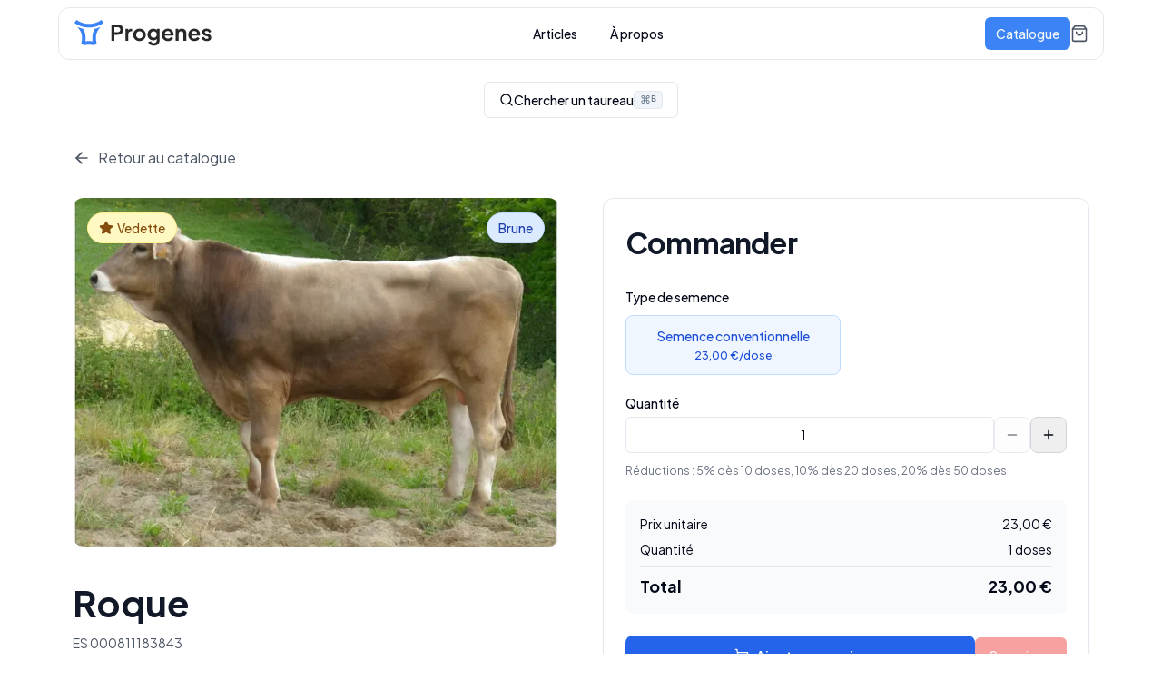

--- FILE ---
content_type: text/html; charset=utf-8
request_url: https://progenes.fr/taureaux/brune/roque
body_size: 17909
content:
<!DOCTYPE html><html lang="fr"><head><meta charSet="utf-8"/><meta name="viewport" content="width=device-width, initial-scale=1"/><link rel="preload" href="/_next/static/media/636a5ac981f94f8b-s.p.woff2" as="font" crossorigin="" type="font/woff2"/><link rel="preload" as="image" imageSrcSet="/_next/image?url=%2Fapi%2Fmedia%2Ffile%2Froque.jpg&amp;w=828&amp;q=75 1x, /_next/image?url=%2Fapi%2Fmedia%2Ffile%2Froque.jpg&amp;w=1920&amp;q=75 2x"/><link rel="stylesheet" href="/_next/static/css/de25b33876e2d6cf.css" data-precedence="next"/><link rel="stylesheet" href="/_next/static/css/438639d5d340c46d.css" data-precedence="next"/><link rel="preload" as="script" fetchPriority="low" href="/_next/static/chunks/webpack-9a63d258d3dfe078.js"/><script src="/_next/static/chunks/e406df73-acc0c5a14004da6f.js" async=""></script><script src="/_next/static/chunks/5878b38c-c83e7dca709e8f7a.js" async=""></script><script src="/_next/static/chunks/6492-835990e1fd81f1aa.js" async=""></script><script src="/_next/static/chunks/main-app-01d2ce78142adb38.js" async=""></script><script src="/_next/static/chunks/7292-a44b0a4d789569df.js" async=""></script><script src="/_next/static/chunks/7991-654216a3b53a1a9b.js" async=""></script><script src="/_next/static/chunks/app/(app)/layout-0a75b7e70be0b095.js" async=""></script><script src="/_next/static/chunks/9688-f82733621897e0e5.js" async=""></script><script src="/_next/static/chunks/1131-3dc56eb540150253.js" async=""></script><script src="/_next/static/chunks/app/(app)/error-c7dacac8f4d886ae.js" async=""></script><script src="/_next/static/chunks/3265-98588d13bfe3f08d.js" async=""></script><script src="/_next/static/chunks/1546-178c2ae2db4d0b7d.js" async=""></script><script src="/_next/static/chunks/1302-d41aeb9426f62a45.js" async=""></script><script src="/_next/static/chunks/7387-f52e2d7d448eb265.js" async=""></script><script src="/_next/static/chunks/9908-2e3e516d153408b3.js" async=""></script><script src="/_next/static/chunks/1506-486d9575355dfebe.js" async=""></script><script src="/_next/static/chunks/3311-702923bd38e7e011.js" async=""></script><script src="/_next/static/chunks/600-079d56647f58ad59.js" async=""></script><script src="/_next/static/chunks/2615-3e6729d193b2b774.js" async=""></script><script src="/_next/static/chunks/9202-a5d73c4351c458e5.js" async=""></script><script src="/_next/static/chunks/4411-4deba72f201ee092.js" async=""></script><script src="/_next/static/chunks/1821-3c50f2e890e4c644.js" async=""></script><script src="/_next/static/chunks/1176-083bd42c727cc186.js" async=""></script><script src="/_next/static/chunks/9484-86200ee39177ac14.js" async=""></script><script src="/_next/static/chunks/2387-2d3b6a091c4b4b6d.js" async=""></script><script src="/_next/static/chunks/5849-c8afd6e2f32eab66.js" async=""></script><script src="/_next/static/chunks/7344-e4f12ced9b0b6934.js" async=""></script><script src="/_next/static/chunks/7072-e9a6815ca872fc45.js" async=""></script><script src="/_next/static/chunks/app/(app)/(with-layout)/taureaux/%5Bcategory%5D/%5Bslug%5D/page-f623ba79855cc784.js" async=""></script><script src="/_next/static/chunks/1472-2a0eb1e897fbe2e2.js" async=""></script><script src="/_next/static/chunks/9446-2704fda51b766958.js" async=""></script><script src="/_next/static/chunks/7912-6de61152bb4b3434.js" async=""></script><script src="/_next/static/chunks/app/(app)/(with-layout)/layout-6bac8ccff98e25e6.js" async=""></script><script src="/_next/static/chunks/app/global-error-9b848d599e7f7936.js" async=""></script><script src="/_next/static/chunks/7530-70d4ccda458524d2.js" async=""></script><script src="/_next/static/chunks/app/(app)/(with-layout)/taureaux/layout-a2f102d9fd8c4c8e.js" async=""></script><script src="/_next/static/chunks/app/(app)/(with-layout)/taureaux/%5Bcategory%5D/%5Bslug%5D/layout-8c59f3cdcd75d692.js" async=""></script><script src="/_next/static/chunks/app/(app)/(with-layout)/taureaux/%5Bcategory%5D/%5Bslug%5D/error-9647bb411481c113.js" async=""></script><script src="/_next/static/chunks/app/(app)/(with-layout)/taureaux/%5Bcategory%5D/%5Bslug%5D/loading-22838f038a582ccf.js" async=""></script><link rel="preload" href="https://www.googletagmanager.com/gtag/js?id=G-XSE2PEJZ7B" as="script"/><meta name="next-size-adjust" content=""/><title>Roque - Taureau Brune | Progenes</title><meta name="description" content="Produire des animaux très racés avec de bonnes valeurs laitières sont le caractéristiques de ce taureau brun appelé Roque."/><link rel="canonical" href="https://progenes.fr/taureaux/brune/roque"/><meta property="og:title" content="Roque - Taureau Brune"/><meta property="og:description" content="Produire des animaux très racés avec de bonnes valeurs laitières sont le caractéristiques de ce taureau brun appelé Roque."/><meta property="og:url" content="https://progenes.fr/taureaux/brune/roque"/><meta property="og:image:__typename" content="MediaV2"/><meta property="og:image:alt" content="Image de Roque"/><meta property="og:image" content="https://progenes.fr/api/media/file/roque.jpg"/><meta property="og:image:width" content="992"/><meta property="og:image:height" content="601"/><meta name="twitter:card" content="summary_large_image"/><meta name="twitter:site" content="https://progenes.fr"/><meta name="twitter:title" content="Semences pour l&#x27;insémination artificielle bovine et tests ADN"/><meta name="twitter:description" content="Fournisseur de Génétique pâturante de Nouvelle Zélande (LIC) destinée aux producteurs laitiers en système d’alimentation herbager, Génétique bovine toutes races et tests ADN."/><meta name="twitter:image" content="https://progenes.fr/_next/static/media/illuferme.1d499087.png"/><meta name="twitter:image:height" content="992"/><meta name="twitter:image:width" content="1134"/><meta name="twitter:image:alt" content="Illustration d&#x27;une ferme"/><meta name="sentry-trace" content="0b3f22c94cd66d12d859d13f0e4ff735-4e29ac5beb00d582-1"/><meta name="baggage" content="sentry-environment=vercel-production,sentry-release=40b94e27002291e79fd23f187f03f858d6fa3893,sentry-public_key=443ab43c3e6f4deb9c3713a639ebb4f0,sentry-trace_id=0b3f22c94cd66d12d859d13f0e4ff735,sentry-org_id=269882,sentry-transaction=GET%20%2Ftaureaux%2F%5Bcategory%5D%2F%5Bslug%5D,sentry-sampled=true,sentry-sample_rand=0.35805220051953834,sentry-sample_rate=1"/><script src="/_next/static/chunks/polyfills-42372ed130431b0a.js" noModule=""></script></head><body class="__variable_646807 scroll-smooth snap-y snap-proximity min-h-screen w-screen flex flex-col"><div hidden=""><!--$--><!--/$--></div><nav class="rounded-xl border border-gray-200 bg-white p-2 py-2.5 sm:px-4 sm:py-2 mx-auto flex flex-wrap items-center justify-between sticky top-0 md:top-2 max-w-6xl mx-auto z-10 w-full mt-0 md:mt-0"><a aria-label="Lien vers l&#x27;acceuil" href="/"><img alt="Logo Progènes" loading="lazy" width="152" height="30" decoding="async" data-nimg="1" style="color:transparent" src="/_next/static/media/progenes-with-text.e9b3ac9b.svg"/></a><div class="hidden md:inline-flex"><nav aria-label="Main" data-orientation="horizontal" dir="ltr" class="relative flex max-w-max flex-1 items-center justify-center z-40"><div style="position:relative"><ul data-orientation="horizontal" class="group flex flex-1 list-none items-center justify-center space-x-1" dir="ltr"><li><a class="group inline-flex h-10 w-max items-center justify-center rounded-md bg-background px-4 py-2 text-sm font-medium transition-colors hover:bg-accent hover:text-accent-foreground focus:bg-accent focus:text-accent-foreground focus:outline-none disabled:pointer-events-none disabled:opacity-50 data-[active]:bg-accent/50 data-[state=open]:bg-accent/50" href="/articles">Articles</a></li><li><a class="group inline-flex h-10 w-max items-center justify-center rounded-md bg-background px-4 py-2 text-sm font-medium transition-colors hover:bg-accent hover:text-accent-foreground focus:bg-accent focus:text-accent-foreground focus:outline-none disabled:pointer-events-none disabled:opacity-50 data-[active]:bg-accent/50 data-[state=open]:bg-accent/50" href="/a-propos">À propos</a></li></ul></div><div class="absolute left-0 top-full flex justify-center"></div></nav></div><div class="xs:invisible flex flex-shrink items-center gap-4"><div class="hidden md:block"><a class="inline-flex items-center justify-center gap-2 whitespace-nowrap text-sm font-medium ring-offset-background transition-colors focus-visible:outline-none focus-visible:ring-2 focus-visible:ring-ring focus-visible:ring-offset-2 disabled:pointer-events-none disabled:opacity-50 [&amp;_svg]:pointer-events-none [&amp;_svg]:size-4 [&amp;_svg]:shrink-0 bg-primary text-primary-foreground hover:bg-primary/90 h-9 rounded-md px-3" href="/taureaux">Catalogue</a></div><!--$!--><template data-dgst="BAILOUT_TO_CLIENT_SIDE_RENDERING"></template><a class="relative text-gray-600 hover:text-blue-600 transition-colors" href="/panier"><svg xmlns="http://www.w3.org/2000/svg" width="24" height="24" viewBox="0 0 24 24" fill="none" stroke="currentColor" stroke-width="2" stroke-linecap="round" stroke-linejoin="round" class="lucide lucide-shopping-bag w-5 h-5" aria-hidden="true"><path d="M16 10a4 4 0 0 1-8 0"></path><path d="M3.103 6.034h17.794"></path><path d="M3.4 5.467a2 2 0 0 0-.4 1.2V20a2 2 0 0 0 2 2h14a2 2 0 0 0 2-2V6.667a2 2 0 0 0-.4-1.2l-2-2.667A2 2 0 0 0 17 2H7a2 2 0 0 0-1.6.8z"></path></svg></a><!--/$--><div class="md:hidden"><button class="rounded-lg p-2 hover:bg-slate-100" aria-label="Ouvrir le menu de navigation" type="button" aria-haspopup="dialog" aria-expanded="false" aria-controls="radix-_R_f6bpivb_" data-state="closed"><svg xmlns="http://www.w3.org/2000/svg" fill="none" viewBox="0 0 24 24" stroke-width="1.5" stroke="currentColor" aria-hidden="true" data-slot="icon" class="h-6 w-6"><path stroke-linecap="round" stroke-linejoin="round" d="M3.75 6.75h16.5M3.75 12h16.5m-16.5 5.25h16.5"></path></svg></button></div></div></nav><nav aria-label="breadcrumb" class="sr-only py-2 max-w-5xl mx-auto w-full"><script type="application/ld+json">{"@context":"https://schema.org","@type":"BreadcrumbList","itemListElement":[{"@type":"ListItem","position":1,"item":"https://progenes.fr/taureaux","name":"TAUREAUX"},{"@type":"ListItem","position":2,"item":"https://progenes.fr/taureaux/brune","name":"BRUNE"},{"@type":"ListItem","position":3,"item":"https://progenes.fr/taureaux/brune/roque","name":"ROQUE"}]}</script><ol class="flex flex-wrap items-center gap-1.5 break-words text-sm text-muted-foreground sm:gap-2.5"><li class="inline-flex items-center gap-1.5"><a class="transition-colors hover:text-foreground rounded p-1 text-xs capitalize text-gray-500 hover:text-gray-700" href="/taureaux">TAUREAUX</a></li><li role="presentation" aria-hidden="true" class="[&amp;&gt;svg]:size-3.5"><svg xmlns="http://www.w3.org/2000/svg" width="24" height="24" viewBox="0 0 24 24" fill="none" stroke="currentColor" stroke-width="2" stroke-linecap="round" stroke-linejoin="round" class="lucide lucide-chevron-right" aria-hidden="true"><path d="m9 18 6-6-6-6"></path></svg></li><li class="inline-flex items-center gap-1.5"><a class="transition-colors hover:text-foreground rounded p-1 text-xs capitalize text-gray-500 hover:text-gray-700" href="/taureaux/brune">BRUNE</a></li><li role="presentation" aria-hidden="true" class="[&amp;&gt;svg]:size-3.5"><svg xmlns="http://www.w3.org/2000/svg" width="24" height="24" viewBox="0 0 24 24" fill="none" stroke="currentColor" stroke-width="2" stroke-linecap="round" stroke-linejoin="round" class="lucide lucide-chevron-right" aria-hidden="true"><path d="m9 18 6-6-6-6"></path></svg></li><li class="inline-flex items-center gap-1.5"><a class="transition-colors hover:text-foreground rounded p-1 text-xs capitalize font-semibold text-blue-500" href="/taureaux/brune/roque">ROQUE</a></li></ol></nav><div class="flex h-full flex-col flex-grow"><div class="mx-auto"><button class="inline-flex items-center justify-center gap-2 whitespace-nowrap rounded-md text-sm font-medium ring-offset-background transition-colors focus-visible:outline-none focus-visible:ring-2 focus-visible:ring-ring focus-visible:ring-offset-2 disabled:pointer-events-none disabled:opacity-50 [&amp;_svg]:pointer-events-none [&amp;_svg]:size-4 [&amp;_svg]:shrink-0 border border-input bg-background hover:bg-accent hover:text-accent-foreground h-10 px-4 py-2 mt-8 w-fit"><svg xmlns="http://www.w3.org/2000/svg" width="24" height="24" viewBox="0 0 24 24" fill="none" stroke="currentColor" stroke-width="2" stroke-linecap="round" stroke-linejoin="round" class="lucide lucide-search size-4" aria-hidden="true"><path d="m21 21-4.34-4.34"></path><circle cx="11" cy="11" r="8"></circle></svg>Chercher un taureau<kbd class="bg-muted text-muted-foreground pointer-events-none inline-flex h-5 items-center gap-1 rounded border px-1.5 font-mono text-[10px] font-medium opacity-100 select-none"><span class="text-xs">⌘</span>B</kbd></button></div><main class="min-h-screen w-full bg-white font-sans pt-8 md:snap-start gap-6 max-w-6xl mx-auto"><a class="flex px-4 items-center text-gray-600 hover:text-gray-900 transition-colors" href="/taureaux/brune"><svg xmlns="http://www.w3.org/2000/svg" width="24" height="24" viewBox="0 0 24 24" fill="none" stroke="currentColor" stroke-width="2" stroke-linecap="round" stroke-linejoin="round" class="lucide lucide-arrow-left w-5 h-5 mr-2" aria-hidden="true"><path d="m12 19-7-7 7-7"></path><path d="M19 12H5"></path></svg>Retour au catalogue</a><!--$?--><template id="B:0"></template><div class="px-4 py-8 w-full"><div class="grid grid-cols-1 lg:grid-cols-2 gap-12 w-full"><div class="space-y-8 w-full"><div class="relative"><div style="position:relative;width:100%;padding-bottom:56.25%" data-radix-aspect-ratio-wrapper=""><div style="position:absolute;top:0;right:0;bottom:0;left:0"><div class="animate-pulse rounded-md bg-muted w-full h-full"></div></div></div></div><div class="space-y-6"><h1 class="text-3xl font-bold text-gray-900"><div class="animate-pulse rounded-md bg-muted h-16 w-80"></div></h1><div class="flex w-full max-w-full flex-wrap gap-2"><div class="animate-pulse bg-blue-50 text-blue-700 border-blue-200 rounded-sm h-6"></div></div><div class="bg-gray-50 rounded-xl p-6"><h3 class="text-lg font-semibold text-gray-900 mb-3">Taureau en bref</h3><div class="animate-pulse rounded-md bg-muted w-full h-full"></div></div></div></div><div class="sticky top-20 self-start flex flex-grow h-96 bg-red"><div class="animate-pulse rounded-md bg-muted h-full w-full flex"></div></div></div></div><!--/$--></main></div><footer class="bg-black"><div class="max-w-6xl mx-auto px-4 py-16"><div class="grid grid-cols-1 md:grid-cols-2 lg:grid-cols-4 gap-8 mb-12"><div class="lg:col-span-1"><div class="mb-6"><h3 class="text-2xl font-bold text-white mb-4">Progenes</h3><p class="text-gray-300 text-sm leading-relaxed">Leader en génétique bovine depuis 15 ans, nous fournissons des solutions d&#x27;excellence pour améliorer votre élevage.</p></div><div class="space-y-3"><div class="flex items-center gap-3 text-gray-300 hover:text-white transition-colors"><a href="mailto:contact@progenes.fr" class="text-sm">📧 contact@progenes.fr</a></div><div class="flex items-center gap-3 text-gray-300"><span class="text-sm">📞 +33 6 32 66 85 96</span></div><div class="flex items-start gap-3 text-gray-300"><span class="text-sm">📍 Bretagne, France</span></div></div></div><div class="space-y-4"><h4 class="text-lg font-semibold text-white border-b border-gray-700 pb-2">Nos produits</h4><ul class="space-y-2"><li><a class="text-gray-300 hover:text-white transition-colors duration-200 text-sm flex items-center gap-2 group" href="/adn"><span>Analyses ADN</span><span class="text-xs opacity-0 group-hover:opacity-100 transition-opacity">→</span></a></li><li><a class="text-gray-300 hover:text-white transition-colors duration-200 text-sm flex items-center gap-2 group" href="/taureaux/holstein"><span>Semences Holstein</span><span class="text-xs opacity-0 group-hover:opacity-100 transition-opacity">→</span></a></li><li><a class="text-gray-300 hover:text-white transition-colors duration-200 text-sm flex items-center gap-2 group" href="/taureaux/genetique-paturante"><span>Semences Génétique pâturante</span><span class="text-xs opacity-0 group-hover:opacity-100 transition-opacity">→</span></a></li><li><a class="text-gray-300 hover:text-white transition-colors duration-200 text-sm flex items-center gap-2 group" href="/taureaux"><span>Autres semences</span><span class="text-xs opacity-0 group-hover:opacity-100 transition-opacity">→</span></a></li><li><a class="text-gray-300 hover:text-white transition-colors duration-200 text-sm flex items-center gap-2 group" href="/articles"><span>Articles</span><span class="text-xs opacity-0 group-hover:opacity-100 transition-opacity">→</span></a></li></ul></div><div class="space-y-4"><h4 class="text-lg font-semibold text-white border-b border-gray-700 pb-2">Progenes</h4><ul class="space-y-2"><li><a class="text-gray-300 hover:text-white transition-colors duration-200 text-sm flex items-center gap-2 group" href="/contact"><span>Contactez nous</span><span class="text-xs opacity-0 group-hover:opacity-100 transition-opacity">→</span></a></li><li><a class="text-gray-300 hover:text-white transition-colors duration-200 text-sm flex items-center gap-2 group" href="/confidentialite"><span>Règles de confidentialité</span><span class="text-xs opacity-0 group-hover:opacity-100 transition-opacity">→</span></a></li><li><a class="text-gray-300 hover:text-white transition-colors duration-200 text-sm flex items-center gap-2 group" href="/a-propos"><span>Notre histoire</span><span class="text-xs opacity-0 group-hover:opacity-100 transition-opacity">→</span></a></li></ul></div><div class="space-y-4"><h4 class="text-lg font-semibold text-white border-b border-gray-700 pb-2">Support</h4><ul class="space-y-2"><li><a class="text-gray-300 hover:text-white transition-colors duration-200 text-sm flex items-center gap-2 group" href="/contact"><span>Par formulaire</span><span class="text-xs opacity-0 group-hover:opacity-100 transition-opacity">→</span></a></li><li><a href="mailto:contact@progenes.fr" class="text-gray-300 hover:text-white transition-colors duration-200 text-sm flex items-center gap-2 group"><span>Par mail</span><span class="text-xs opacity-0 group-hover:opacity-100 transition-opacity">→</span></a></li></ul></div></div><div class="border-t border-gray-700 pt-8 mb-8"><div class="flex flex-col md:flex-row justify-between items-center gap-4"><div class="text-gray-400 text-sm">© 2025 Progenes. Tous droits réservés.</div><div class="flex items-center gap-4"><a href="https://twitter.com/Progenes_ADN" target="_blank" rel="noreferrer noopener" class="w-10 h-10 bg-gray-800 hover:bg-gray-700 rounded-full flex items-center justify-center text-gray-300 hover:text-white transition-all duration-200 hover:scale-110"><svg xmlns="http://www.w3.org/2000/svg" width="24" height="24" viewBox="0 0 24 24" fill="none" stroke="currentColor" stroke-width="2" stroke-linecap="round" stroke-linejoin="round" class="lucide lucide-twitter w-5 h-5" aria-hidden="true"><path d="M22 4s-.7 2.1-2 3.4c1.6 10-9.4 17.3-18 11.6 2.2.1 4.4-.6 6-2C3 15.5.5 9.6 3 5c2.2 2.6 5.6 4.1 9 4-.9-4.2 4-6.6 7-3.8 1.1 0 3-1.2 3-1.2z"></path></svg></a><a href="https://www.facebook.com/progenes" target="_blank" rel="noreferrer noopener" class="w-10 h-10 bg-gray-800 hover:bg-gray-700 rounded-full flex items-center justify-center text-gray-300 hover:text-white transition-all duration-200 hover:scale-110"><svg xmlns="http://www.w3.org/2000/svg" width="24" height="24" viewBox="0 0 24 24" fill="none" stroke="currentColor" stroke-width="2" stroke-linecap="round" stroke-linejoin="round" class="lucide lucide-facebook w-5 h-5" aria-hidden="true"><path d="M18 2h-3a5 5 0 0 0-5 5v3H7v4h3v8h4v-8h3l1-4h-4V7a1 1 0 0 1 1-1h3z"></path></svg></a><a href="https://www.linkedin.com/company/prog%C3%A8nes/" target="_blank" rel="noreferrer noopener" class="w-10 h-10 bg-gray-800 hover:bg-gray-700 rounded-full flex items-center justify-center text-gray-300 hover:text-white transition-all duration-200 hover:scale-110"><svg xmlns="http://www.w3.org/2000/svg" width="24" height="24" viewBox="0 0 24 24" fill="none" stroke="currentColor" stroke-width="2" stroke-linecap="round" stroke-linejoin="round" class="lucide lucide-linkedin w-5 h-5" aria-hidden="true"><path d="M16 8a6 6 0 0 1 6 6v7h-4v-7a2 2 0 0 0-2-2 2 2 0 0 0-2 2v7h-4v-7a6 6 0 0 1 6-6z"></path><rect width="4" height="12" x="2" y="9"></rect><circle cx="4" cy="4" r="2"></circle></svg></a></div></div></div></div></footer><!--$!--><template data-dgst="BAILOUT_TO_CLIENT_SIDE_RENDERING"></template><!--/$--><section aria-label="Notifications alt+T" tabindex="-1" aria-live="polite" aria-relevant="additions text" aria-atomic="false"></section><script>requestAnimationFrame(function(){$RT=performance.now()});</script><script src="/_next/static/chunks/webpack-9a63d258d3dfe078.js" id="_R_" async=""></script><div hidden id="S:0"><script type="application/ld+json">{"@context":"https://schema.org","@type":"product","mpn":"ES 000811183843","description":"Produire des animaux très racés avec de bonnes valeurs laitières sont le caractéristiques de ce taureau brun appelé Roque.","sku":"115","image":["/api/media/file/roque.jpg"],"brand":{"@type":"Brand","name":"Progenes"},"review":[],"offers":[{"price":23,"priceCurrency":"EUR","availability":"InStock","url":"https://progenes.fr/taureaux/brune/roque","priceValidUntil":"2026-04-07T00:00:00.000Z","@type":"Offer","seller":{"@type":"Organization","name":"Progenes"}}],"name":"Roque"}</script><div class="px-4 py-8"><div class="grid grid-cols-1 lg:grid-cols-2 gap-12"><div class="space-y-8"><div class="relative"><img alt="Image de Roque" width="800" height="384" decoding="async" data-nimg="1" class="w-full h-96 object-cover object-top rounded-xl" style="color:transparent" srcSet="/_next/image?url=%2Fapi%2Fmedia%2Ffile%2Froque.jpg&amp;w=828&amp;q=75 1x, /_next/image?url=%2Fapi%2Fmedia%2Ffile%2Froque.jpg&amp;w=1920&amp;q=75 2x" src="/_next/image?url=%2Fapi%2Fmedia%2Ffile%2Froque.jpg&amp;w=1920&amp;q=75"/><div class="absolute top-4 left-4 right-4 flex justify-between"><div class="flex gap-2"><div class="px-3 py-1.5 rounded-full text-sm font-medium border bg-yellow-100 text-yellow-800 border-yellow-200 backdrop-blur-sm flex items-center"><svg xmlns="http://www.w3.org/2000/svg" width="24" height="24" viewBox="0 0 24 24" fill="none" stroke="currentColor" stroke-width="2" stroke-linecap="round" stroke-linejoin="round" class="lucide lucide-star inline w-4 h-4 mr-1 fill-current" aria-hidden="true"><path d="M11.525 2.295a.53.53 0 0 1 .95 0l2.31 4.679a2.123 2.123 0 0 0 1.595 1.16l5.166.756a.53.53 0 0 1 .294.904l-3.736 3.638a2.123 2.123 0 0 0-.611 1.878l.882 5.14a.53.53 0 0 1-.771.56l-4.618-2.428a2.122 2.122 0 0 0-1.973 0L6.396 21.01a.53.53 0 0 1-.77-.56l.881-5.139a2.122 2.122 0 0 0-.611-1.879L2.16 9.795a.53.53 0 0 1 .294-.906l5.165-.755a2.122 2.122 0 0 0 1.597-1.16z"></path></svg>Vedette</div></div><div class="px-3 py-1.5 rounded-full text-sm font-medium border bg-blue-100 text-blue-800 border-blue-200 backdrop-blur-sm capitalize">Brune</div></div></div><div class="space-y-6"><div><h1 class="text-3xl font-bold text-gray-900">Roque</h1><p class="text-sm text-gray-600 mt-1">ES 000811183843</p></div><div class="flex w-full max-w-full flex-wrap gap-2"><div class="inline-flex items-center border px-2.5 py-0.5 font-semibold transition-colors focus:outline-none focus:ring-2 focus:ring-ring focus:ring-offset-2 bg-blue-50 text-blue-700 border-blue-200 rounded-sm text-xs">Nouveau</div></div><div class="bg-gray-50 rounded-xl p-6"><h3 class="text-lg font-semibold text-gray-900 mb-3">Taureau en bref</h3><p class="text-gray-600 leading-relaxed">Produire des animaux très racés avec de bonnes valeurs laitières sont le caractéristiques de ce taureau brun appelé Roque.</p><div class="mt-4"><button class="inline-flex items-center justify-center gap-2 whitespace-nowrap text-sm font-medium ring-offset-background transition-colors focus-visible:outline-none focus-visible:ring-2 focus-visible:ring-ring focus-visible:ring-offset-2 disabled:pointer-events-none disabled:opacity-50 [&amp;_svg]:pointer-events-none [&amp;_svg]:size-4 [&amp;_svg]:shrink-0 border border-input bg-background hover:bg-accent hover:text-accent-foreground h-9 rounded-md px-3 mt-2"><svg xmlns="http://www.w3.org/2000/svg" width="24" height="24" viewBox="0 0 24 24" fill="none" stroke="currentColor" stroke-width="2" stroke-linecap="round" stroke-linejoin="round" class="lucide lucide-heart w-4 h-4 mr-2" aria-hidden="true"><path d="M2 9.5a5.5 5.5 0 0 1 9.591-3.676.56.56 0 0 0 .818 0A5.49 5.49 0 0 1 22 9.5c0 2.29-1.5 4-3 5.5l-5.492 5.313a2 2 0 0 1-3 .019L5 15c-1.5-1.5-3-3.2-3-5.5"></path></svg><span class="mr-1">0</span>Recommander</button></div></div><div class="bg-gray-50 rounded-xl p-6"><h3 class="text-lg font-semibold text-gray-900 mb-4">Indices principaux</h3><div class="grid grid-cols-4 gap-4"><div class="text-center"><div class="text-xl font-bold text-gray-900">1248</div><div class="text-xs text-gray-600">LAIT</div></div><div class="text-center"><div class="text-xl font-bold text-gray-900">0</div><div class="text-xs text-gray-600">TB</div></div><div class="text-center"><div class="text-xl font-bold text-gray-900">0.2</div><div class="text-xs text-gray-600">TP</div></div><div class="text-center"><div class="text-xl font-bold text-gray-900">8</div><div class="text-xs text-gray-600">Vêlage</div></div></div></div></div></div><div class="sticky top-20 self-start"><div class="border bg-card text-card-foreground shadow-sm w-full h-full rounded-xl"><div class="flex flex-col space-y-1.5 p-6"><div class="tracking-tight text-2xl font-bold text-gray-900">Commander</div></div><form><div class="p-6 pt-0 space-y-6"><div class="space-y-3"><div class="space-y-2"><label class="text-sm font-medium leading-none peer-disabled:cursor-not-allowed peer-disabled:opacity-70" for="_R_2q6av9fiv9febpivb_-form-item">Type de semence</label><div class="grid grid-cols-2 gap-3" id="_R_2q6av9fiv9febpivb_-form-item" aria-describedby="_R_2q6av9fiv9febpivb_-form-item-description" aria-invalid="false"><button class="p-3 rounded-lg border text-sm font-medium transition-all bg-blue-50 border-blue-200 text-blue-700" type="button"><div class="mb-1">Semence conventionnelle</div><div class="text-xs">23,00 €<!-- -->/dose</div></button></div></div></div><div class="space-y-3"><div class="space-y-2"><label class="text-sm font-medium leading-none peer-disabled:cursor-not-allowed peer-disabled:opacity-70 block" for="_R_cq6av9fiv9febpivb_-form-item">Quantité</label><div class="flex items-center gap-3"><input type="number" class="flex h-10 w-full rounded-md border border-input bg-transparent px-3 py-2 text-sm ring-offset-background file:border-0 file:bg-transparent file:text-sm file:font-medium placeholder:text-muted-foreground focus-visible:outline-none focus-visible:ring-2 focus-visible:ring-ring focus-visible:ring-offset-2 disabled:cursor-not-allowed disabled:opacity-50 flex-1 text-center" min="0" id="_R_cq6av9fiv9febpivb_-form-item" aria-describedby="_R_cq6av9fiv9febpivb_-form-item-description" aria-invalid="false" name="quantity" value="1"/><div class="flex gap-2"><button type="button" disabled="" class="w-10 h-10 rounded-lg border border-gray-300 flex items-center justify-center hover:bg-gray-50 disabled:opacity-50 disabled:cursor-not-allowed transition-colors"><svg xmlns="http://www.w3.org/2000/svg" width="24" height="24" viewBox="0 0 24 24" fill="none" stroke="currentColor" stroke-width="2" stroke-linecap="round" stroke-linejoin="round" class="lucide lucide-minus w-4 h-4" aria-hidden="true"><path d="M5 12h14"></path></svg></button><button type="button" class="w-10 h-10 rounded-lg border border-gray-300 flex items-center justify-center hover:bg-gray-50 transition-colors"><svg xmlns="http://www.w3.org/2000/svg" width="24" height="24" viewBox="0 0 24 24" fill="none" stroke="currentColor" stroke-width="2" stroke-linecap="round" stroke-linejoin="round" class="lucide lucide-plus w-4 h-4" aria-hidden="true"><path d="M5 12h14"></path><path d="M12 5v14"></path></svg></button></div></div></div><div class="text-xs text-gray-500">Réductions : 5% dès 10 doses, 10% dès 20 doses, 20% dès 50 doses</div></div><div class="bg-gray-50 rounded-lg p-4 space-y-2"><div class="flex justify-between text-sm"><span>Prix unitaire</span><span>23,00 €</span></div><div class="flex justify-between text-sm"><span>Quantité</span><span>1<!-- --> doses</span></div><div class="border-t border-gray-200 pt-2 mt-2"><div class="flex justify-between text-lg font-bold"><span>Total</span><span>23,00 €</span></div></div></div></div><div class="items-center p-6 pt-0 flex flex-wrap gap-4"><button class="inline-flex items-center justify-center gap-2 whitespace-nowrap text-sm ring-offset-background focus-visible:outline-none focus-visible:ring-2 focus-visible:ring-ring focus-visible:ring-offset-2 disabled:pointer-events-none disabled:opacity-50 [&amp;_svg]:pointer-events-none [&amp;_svg]:size-4 [&amp;_svg]:shrink-0 h-11 flex-grow bg-blue-600 hover:bg-blue-700 text-white font-semibold py-4 px-6 rounded-lg transition-colors duration-200" type="submit"><svg xmlns="http://www.w3.org/2000/svg" width="24" height="24" viewBox="0 0 24 24" fill="none" stroke="currentColor" stroke-width="2" stroke-linecap="round" stroke-linejoin="round" class="lucide lucide-shopping-cart mr-2 h-4 w-4" aria-hidden="true"><circle cx="8" cy="21" r="1"></circle><circle cx="19" cy="21" r="1"></circle><path d="M2.05 2.05h2l2.66 12.42a2 2 0 0 0 2 1.58h9.78a2 2 0 0 0 1.95-1.57l1.65-7.43H5.12"></path></svg>Ajouter au panier</button><button class="inline-flex items-center justify-center gap-2 whitespace-nowrap rounded-md text-sm font-medium ring-offset-background transition-colors focus-visible:outline-none focus-visible:ring-2 focus-visible:ring-ring focus-visible:ring-offset-2 disabled:pointer-events-none disabled:opacity-50 [&amp;_svg]:pointer-events-none [&amp;_svg]:size-4 [&amp;_svg]:shrink-0 bg-destructive text-destructive-foreground hover:bg-destructive/90 h-10 px-4 py-2" disabled="">Supprimer</button><a class="inline-flex items-center justify-center gap-2 whitespace-nowrap rounded-md text-sm font-medium ring-offset-background transition-colors focus-visible:outline-none focus-visible:ring-2 focus-visible:ring-ring focus-visible:ring-offset-2 disabled:pointer-events-none disabled:opacity-50 [&amp;_svg]:pointer-events-none [&amp;_svg]:size-4 [&amp;_svg]:shrink-0 border border-input bg-background hover:bg-accent hover:text-accent-foreground h-10 px-4 py-2 w-full" href="/panier">Valider le panier</a></div></form></div></div></div><div class="mt-12 prose prose-gray max-w-none"><div class="payload-richtext"><p>Issu d’une mère classifiée <strong>“Excellente 90 points”</strong>, ce fils de <strong>Cadence</strong> produit des animaux très <strong>développées avec beaucoup de longueur dans le corps</strong>.   Ce taureau de race <strong>Brune des Alpes (Brown Swiss)</strong> est né à la ferme Veroga S.A.T. à Vega de los Arboles (Espagne) Culminant avec un <strong>index laitier</strong> de 1248 kg et un TP positif, Roque confirme les aptitudes laitières de sa mère qui à produit à 4 ans et 3 mois, 10474 kilogrammes de lait à 3.1 de TB et 3.5 de TP</p></div></div><div class="mt-12"><h2 class="text-2xl font-bold text-gray-900 mb-8">Détails des performances</h2><div class="flex flex-col items-center justify-center p-2 align-middle"><p class="text-sm font-semibold capitalize">Index Lait</p><p class="text-lg">1248</p></div><div class="flex flex-col items-center justify-center p-2 align-middle"><p class="text-sm font-semibold capitalize">Matière Grasse</p><p class="text-lg">36</p></div><div class="flex flex-col items-center justify-center p-2 align-middle"><p class="text-sm font-semibold capitalize">Matière Protéique</p><p class="text-lg">39</p></div><div class="flex flex-col items-center justify-center p-2 align-middle"><p class="text-sm font-semibold capitalize">TP</p><p class="text-lg">0.2</p></div><div class="flex flex-col items-center justify-center p-2 align-middle"><p class="text-sm font-semibold capitalize">Type</p><p class="text-lg">1.37</p></div><div class="flex flex-col items-center justify-center p-2 align-middle"><p class="text-sm font-semibold capitalize">Fiabilité</p><p class="text-lg">80</p></div><div class="flex flex-col items-center justify-center p-2 align-middle"><p class="text-sm font-semibold capitalize">Facilité de naissance</p><p class="text-lg">8</p></div><div class="flex flex-col items-center justify-center p-2 align-middle"><p class="text-sm font-semibold capitalize">beta</p><p class="text-lg">A2A2</p></div><div class="flex flex-col items-center justify-center p-2 align-middle"><p class="text-sm font-semibold capitalize">kappa</p><p class="text-lg">BB</p></div></div><section class="mt-16"><h2 class="text-2xl font-bold text-gray-900 mb-8">Ces taureaux pourraient vous intéresser</h2><div class="grid grid-cols-1 md:grid-cols-2 lg:grid-cols-3 gap-6"><div class="border bg-card text-card-foreground shadow-sm min-w-[320px] max-w-[400px] flex-1 rounded-xl border-gray-200 transition-all duration-200 hover:border-gray-300"><a class="block h-full no-underline hover:no-underline" href="/taureaux/brune/pol-rumi"><div class="p-2"><div class="relative h-[180px] w-full overflow-hidden rounded-xl"><img alt="image Rumi" loading="lazy" decoding="async" data-nimg="fill" class="object-cover object-top" style="position:absolute;height:100%;width:100%;left:0;top:0;right:0;bottom:0;color:transparent" sizes="(max-width: 350px): 80vw, (max-width: 800px): 40vw, 20vw" srcSet="/_next/image?url=%2Fapi%2Fmedia%2Ffile%2Fpol-rumi.jpg&amp;w=128&amp;q=50 128w, /_next/image?url=%2Fapi%2Fmedia%2Ffile%2Fpol-rumi.jpg&amp;w=256&amp;q=50 256w, /_next/image?url=%2Fapi%2Fmedia%2Ffile%2Fpol-rumi.jpg&amp;w=384&amp;q=50 384w, /_next/image?url=%2Fapi%2Fmedia%2Ffile%2Fpol-rumi.jpg&amp;w=640&amp;q=50 640w, /_next/image?url=%2Fapi%2Fmedia%2Ffile%2Fpol-rumi.jpg&amp;w=750&amp;q=50 750w, /_next/image?url=%2Fapi%2Fmedia%2Ffile%2Fpol-rumi.jpg&amp;w=828&amp;q=50 828w, /_next/image?url=%2Fapi%2Fmedia%2Ffile%2Fpol-rumi.jpg&amp;w=1080&amp;q=50 1080w, /_next/image?url=%2Fapi%2Fmedia%2Ffile%2Fpol-rumi.jpg&amp;w=1200&amp;q=50 1200w, /_next/image?url=%2Fapi%2Fmedia%2Ffile%2Fpol-rumi.jpg&amp;w=1920&amp;q=50 1920w, /_next/image?url=%2Fapi%2Fmedia%2Ffile%2Fpol-rumi.jpg&amp;w=2048&amp;q=50 2048w, /_next/image?url=%2Fapi%2Fmedia%2Ffile%2Fpol-rumi.jpg&amp;w=3840&amp;q=50 3840w" src="/_next/image?url=%2Fapi%2Fmedia%2Ffile%2Fpol-rumi.jpg&amp;w=3840&amp;q=50"/></div></div><div class="p-6 px-3 pb-3 pt-0"><div class="mb-2 flex w-full items-start justify-between"><div class="flex flex-col items-start"><div class="mb-1 flex items-center gap-2"><h3 class="font-semibold text-gray-900">Rumi</h3><div class="flex h-4 w-4 items-center justify-center rounded-full bg-yellow-500"><svg xmlns="http://www.w3.org/2000/svg" width="24" height="24" viewBox="0 0 24 24" fill="none" stroke="currentColor" stroke-width="2" stroke-linecap="round" stroke-linejoin="round" class="lucide lucide-star h-2.5 w-2.5 fill-current text-white" aria-hidden="true"><path d="M11.525 2.295a.53.53 0 0 1 .95 0l2.31 4.679a2.123 2.123 0 0 0 1.595 1.16l5.166.756a.53.53 0 0 1 .294.904l-3.736 3.638a2.123 2.123 0 0 0-.611 1.878l.882 5.14a.53.53 0 0 1-.771.56l-4.618-2.428a2.122 2.122 0 0 0-1.973 0L6.396 21.01a.53.53 0 0 1-.77-.56l.881-5.139a2.122 2.122 0 0 0-.611-1.879L2.16 9.795a.53.53 0 0 1 .294-.906l5.165-.755a2.122 2.122 0 0 0 1.597-1.16z"></path></svg></div></div><span class="text-xs text-gray-500">Brune</span></div><div class="rounded-full border font-semibold transition-colors focus:outline-none focus:ring-2 focus:ring-ring focus:ring-offset-2 mt-0 flex items-center gap-1 bg-gray-100 px-2 py-0.5 text-[10px] text-gray-700"><svg xmlns="http://www.w3.org/2000/svg" width="24" height="24" viewBox="0 0 24 24" fill="currentColor" stroke="currentColor" stroke-width="1.5" stroke-linecap="round" stroke-linejoin="round" class="lucide lucide-heart h-3 w-3" aria-hidden="true"><path d="M2 9.5a5.5 5.5 0 0 1 9.591-3.676.56.56 0 0 0 .818 0A5.49 5.49 0 0 1 22 9.5c0 2.29-1.5 4-3 5.5l-5.492 5.313a2 2 0 0 1-3 .019L5 15c-1.5-1.5-3-3.2-3-5.5"></path></svg>0</div></div><div class="mb-3 w-full"><div class="flex w-full max-w-full flex-wrap gap-2"><div class="inline-flex items-center border px-2.5 py-0.5 font-semibold transition-colors focus:outline-none focus:ring-2 focus:ring-ring focus:ring-offset-2 bg-blue-50 text-blue-700 border-blue-200 rounded-sm text-xs">Nouveau</div></div></div><div class="mb-3 w-full"><div class="flex flex-row justify-center items-center gap-0 w-full bg-gray-50 rounded-xl p-3 overflow-x-auto text-[10px]"><div class="flex flex-col items-center justify-center flex-1 min-w-0 border-r border-gray-200"><div class="inline-flex items-center rounded-full py-0.5 transition-colors focus:outline-none focus:ring-2 focus:ring-ring focus:ring-offset-2 border-transparent hover:bg-secondary/80 font-semibold uppercase whitespace-nowrap text-[10px] mb-1 bg-transparent border-0 text-gray-700 px-0">lait</div><span class="text-center font-mono text-[10px] text-gray-900 font-semibold">1634</span></div><div class="flex flex-col items-center justify-center flex-1 min-w-0 border-r border-gray-200"><div class="inline-flex items-center rounded-full py-0.5 transition-colors focus:outline-none focus:ring-2 focus:ring-ring focus:ring-offset-2 border-transparent hover:bg-secondary/80 font-semibold uppercase whitespace-nowrap text-[10px] mb-1 bg-transparent border-0 text-gray-700 px-0">tb</div><span class="text-center font-mono text-[10px] text-gray-900 font-semibold">0.1</span></div><div class="flex flex-col items-center justify-center flex-1 min-w-0 "><div class="inline-flex items-center rounded-full py-0.5 transition-colors focus:outline-none focus:ring-2 focus:ring-ring focus:ring-offset-2 border-transparent hover:bg-secondary/80 font-semibold uppercase whitespace-nowrap text-[10px] mb-1 bg-transparent border-0 text-gray-700 px-0">tp</div><span class="text-center font-mono text-[10px] text-gray-900 font-semibold">0.7</span></div></div></div><div class="mt-3 flex w-full flex-row items-center justify-between gap-2"><button class="inline-flex items-center justify-center gap-2 whitespace-nowrap rounded-md text-sm font-medium ring-offset-background transition-colors focus-visible:outline-none focus-visible:ring-2 focus-visible:ring-ring focus-visible:ring-offset-2 disabled:pointer-events-none disabled:opacity-50 [&amp;_svg]:pointer-events-none [&amp;_svg]:size-4 [&amp;_svg]:shrink-0 border border-input bg-background hover:bg-accent hover:text-accent-foreground h-10 px-4 py-2 flex-1">Voir détail</button><span class="text-base font-bold text-blue-700">23,00 €</span></div></div></a></div><div class="border bg-card text-card-foreground shadow-sm min-w-[320px] max-w-[400px] flex-1 rounded-xl border-gray-200 transition-all duration-200 hover:border-gray-300"><a class="block h-full no-underline hover:no-underline" href="/taureaux/brune/expedition-rodelos"><div class="p-2"><div class="relative h-[180px] w-full overflow-hidden rounded-xl"><img alt="image Rodelos" loading="lazy" decoding="async" data-nimg="fill" class="object-cover object-top" style="position:absolute;height:100%;width:100%;left:0;top:0;right:0;bottom:0;color:transparent" sizes="(max-width: 350px): 80vw, (max-width: 800px): 40vw, 20vw" srcSet="/_next/image?url=%2Fapi%2Fmedia%2Ffile%2Fexpedition-rodelos.jpg&amp;w=128&amp;q=50 128w, /_next/image?url=%2Fapi%2Fmedia%2Ffile%2Fexpedition-rodelos.jpg&amp;w=256&amp;q=50 256w, /_next/image?url=%2Fapi%2Fmedia%2Ffile%2Fexpedition-rodelos.jpg&amp;w=384&amp;q=50 384w, /_next/image?url=%2Fapi%2Fmedia%2Ffile%2Fexpedition-rodelos.jpg&amp;w=640&amp;q=50 640w, /_next/image?url=%2Fapi%2Fmedia%2Ffile%2Fexpedition-rodelos.jpg&amp;w=750&amp;q=50 750w, /_next/image?url=%2Fapi%2Fmedia%2Ffile%2Fexpedition-rodelos.jpg&amp;w=828&amp;q=50 828w, /_next/image?url=%2Fapi%2Fmedia%2Ffile%2Fexpedition-rodelos.jpg&amp;w=1080&amp;q=50 1080w, /_next/image?url=%2Fapi%2Fmedia%2Ffile%2Fexpedition-rodelos.jpg&amp;w=1200&amp;q=50 1200w, /_next/image?url=%2Fapi%2Fmedia%2Ffile%2Fexpedition-rodelos.jpg&amp;w=1920&amp;q=50 1920w, /_next/image?url=%2Fapi%2Fmedia%2Ffile%2Fexpedition-rodelos.jpg&amp;w=2048&amp;q=50 2048w, /_next/image?url=%2Fapi%2Fmedia%2Ffile%2Fexpedition-rodelos.jpg&amp;w=3840&amp;q=50 3840w" src="/_next/image?url=%2Fapi%2Fmedia%2Ffile%2Fexpedition-rodelos.jpg&amp;w=3840&amp;q=50"/></div></div><div class="p-6 px-3 pb-3 pt-0"><div class="mb-2 flex w-full items-start justify-between"><div class="flex flex-col items-start"><div class="mb-1 flex items-center gap-2"><h3 class="font-semibold text-gray-900">Rodelos</h3><div class="flex h-4 w-4 items-center justify-center rounded-full bg-yellow-500"><svg xmlns="http://www.w3.org/2000/svg" width="24" height="24" viewBox="0 0 24 24" fill="none" stroke="currentColor" stroke-width="2" stroke-linecap="round" stroke-linejoin="round" class="lucide lucide-star h-2.5 w-2.5 fill-current text-white" aria-hidden="true"><path d="M11.525 2.295a.53.53 0 0 1 .95 0l2.31 4.679a2.123 2.123 0 0 0 1.595 1.16l5.166.756a.53.53 0 0 1 .294.904l-3.736 3.638a2.123 2.123 0 0 0-.611 1.878l.882 5.14a.53.53 0 0 1-.771.56l-4.618-2.428a2.122 2.122 0 0 0-1.973 0L6.396 21.01a.53.53 0 0 1-.77-.56l.881-5.139a2.122 2.122 0 0 0-.611-1.879L2.16 9.795a.53.53 0 0 1 .294-.906l5.165-.755a2.122 2.122 0 0 0 1.597-1.16z"></path></svg></div></div><span class="text-xs text-gray-500">Brune</span></div><div class="rounded-full border font-semibold transition-colors focus:outline-none focus:ring-2 focus:ring-ring focus:ring-offset-2 mt-0 flex items-center gap-1 bg-gray-100 px-2 py-0.5 text-[10px] text-gray-700"><svg xmlns="http://www.w3.org/2000/svg" width="24" height="24" viewBox="0 0 24 24" fill="currentColor" stroke="currentColor" stroke-width="1.5" stroke-linecap="round" stroke-linejoin="round" class="lucide lucide-heart h-3 w-3" aria-hidden="true"><path d="M2 9.5a5.5 5.5 0 0 1 9.591-3.676.56.56 0 0 0 .818 0A5.49 5.49 0 0 1 22 9.5c0 2.29-1.5 4-3 5.5l-5.492 5.313a2 2 0 0 1-3 .019L5 15c-1.5-1.5-3-3.2-3-5.5"></path></svg>0</div></div><div class="mb-3 w-full"><div class="flex w-full max-w-full flex-wrap gap-2"><div class="inline-flex items-center border px-2.5 py-0.5 font-semibold transition-colors focus:outline-none focus:ring-2 focus:ring-ring focus:ring-offset-2 bg-blue-50 text-blue-700 border-blue-200 rounded-sm text-xs">Nouveau</div></div></div><div class="mb-3 w-full"><div class="flex flex-row justify-center items-center gap-0 w-full bg-gray-50 rounded-xl p-3 overflow-x-auto text-[10px]"><div class="flex flex-col items-center justify-center flex-1 min-w-0 border-r border-gray-200"><div class="inline-flex items-center rounded-full py-0.5 transition-colors focus:outline-none focus:ring-2 focus:ring-ring focus:ring-offset-2 border-transparent hover:bg-secondary/80 font-semibold uppercase whitespace-nowrap text-[10px] mb-1 bg-transparent border-0 text-gray-700 px-0">lait</div><span class="text-center font-mono text-[10px] text-gray-900 font-semibold">1414</span></div><div class="flex flex-col items-center justify-center flex-1 min-w-0 border-r border-gray-200"><div class="inline-flex items-center rounded-full py-0.5 transition-colors focus:outline-none focus:ring-2 focus:ring-ring focus:ring-offset-2 border-transparent hover:bg-secondary/80 font-semibold uppercase whitespace-nowrap text-[10px] mb-1 bg-transparent border-0 text-gray-700 px-0">tb</div><span class="text-center font-mono text-[10px] text-gray-900 font-semibold">0.1</span></div><div class="flex flex-col items-center justify-center flex-1 min-w-0 "><div class="inline-flex items-center rounded-full py-0.5 transition-colors focus:outline-none focus:ring-2 focus:ring-ring focus:ring-offset-2 border-transparent hover:bg-secondary/80 font-semibold uppercase whitespace-nowrap text-[10px] mb-1 bg-transparent border-0 text-gray-700 px-0">tp</div><span class="text-center font-mono text-[10px] text-gray-900 font-semibold">0.3</span></div></div></div><div class="mt-3 flex w-full flex-row items-center justify-between gap-2"><button class="inline-flex items-center justify-center gap-2 whitespace-nowrap rounded-md text-sm font-medium ring-offset-background transition-colors focus-visible:outline-none focus-visible:ring-2 focus-visible:ring-ring focus-visible:ring-offset-2 disabled:pointer-events-none disabled:opacity-50 [&amp;_svg]:pointer-events-none [&amp;_svg]:size-4 [&amp;_svg]:shrink-0 border border-input bg-background hover:bg-accent hover:text-accent-foreground h-10 px-4 py-2 flex-1">Voir détail</button><span class="text-base font-bold text-blue-700">23,00 €</span></div></div></a></div><div class="border bg-card text-card-foreground shadow-sm min-w-[320px] max-w-[400px] flex-1 rounded-xl border-gray-200 transition-all duration-200 hover:border-gray-300"><a class="block h-full no-underline hover:no-underline" href="/taureaux/brune/arqueixal-gordon-ulloa"><div class="p-2"><div class="relative h-[180px] w-full overflow-hidden rounded-xl"><img alt="image Ulloa" loading="lazy" decoding="async" data-nimg="fill" class="object-cover object-top" style="position:absolute;height:100%;width:100%;left:0;top:0;right:0;bottom:0;color:transparent" sizes="(max-width: 350px): 80vw, (max-width: 800px): 40vw, 20vw" srcSet="/_next/image?url=%2Fapi%2Fmedia%2Ffile%2Farqueixal-gordon-ulloa.jpg&amp;w=128&amp;q=50 128w, /_next/image?url=%2Fapi%2Fmedia%2Ffile%2Farqueixal-gordon-ulloa.jpg&amp;w=256&amp;q=50 256w, /_next/image?url=%2Fapi%2Fmedia%2Ffile%2Farqueixal-gordon-ulloa.jpg&amp;w=384&amp;q=50 384w, /_next/image?url=%2Fapi%2Fmedia%2Ffile%2Farqueixal-gordon-ulloa.jpg&amp;w=640&amp;q=50 640w, /_next/image?url=%2Fapi%2Fmedia%2Ffile%2Farqueixal-gordon-ulloa.jpg&amp;w=750&amp;q=50 750w, /_next/image?url=%2Fapi%2Fmedia%2Ffile%2Farqueixal-gordon-ulloa.jpg&amp;w=828&amp;q=50 828w, /_next/image?url=%2Fapi%2Fmedia%2Ffile%2Farqueixal-gordon-ulloa.jpg&amp;w=1080&amp;q=50 1080w, /_next/image?url=%2Fapi%2Fmedia%2Ffile%2Farqueixal-gordon-ulloa.jpg&amp;w=1200&amp;q=50 1200w, /_next/image?url=%2Fapi%2Fmedia%2Ffile%2Farqueixal-gordon-ulloa.jpg&amp;w=1920&amp;q=50 1920w, /_next/image?url=%2Fapi%2Fmedia%2Ffile%2Farqueixal-gordon-ulloa.jpg&amp;w=2048&amp;q=50 2048w, /_next/image?url=%2Fapi%2Fmedia%2Ffile%2Farqueixal-gordon-ulloa.jpg&amp;w=3840&amp;q=50 3840w" src="/_next/image?url=%2Fapi%2Fmedia%2Ffile%2Farqueixal-gordon-ulloa.jpg&amp;w=3840&amp;q=50"/></div></div><div class="p-6 px-3 pb-3 pt-0"><div class="mb-2 flex w-full items-start justify-between"><div class="flex flex-col items-start"><div class="mb-1 flex items-center gap-2"><h3 class="font-semibold text-gray-900">Ulloa</h3></div><span class="text-xs text-gray-500">Brune</span></div><div class="rounded-full border font-semibold transition-colors focus:outline-none focus:ring-2 focus:ring-ring focus:ring-offset-2 mt-0 flex items-center gap-1 bg-gray-100 px-2 py-0.5 text-[10px] text-gray-700"><svg xmlns="http://www.w3.org/2000/svg" width="24" height="24" viewBox="0 0 24 24" fill="currentColor" stroke="currentColor" stroke-width="1.5" stroke-linecap="round" stroke-linejoin="round" class="lucide lucide-heart h-3 w-3" aria-hidden="true"><path d="M2 9.5a5.5 5.5 0 0 1 9.591-3.676.56.56 0 0 0 .818 0A5.49 5.49 0 0 1 22 9.5c0 2.29-1.5 4-3 5.5l-5.492 5.313a2 2 0 0 1-3 .019L5 15c-1.5-1.5-3-3.2-3-5.5"></path></svg>0</div></div><div class="mb-3 w-full"><div class="flex w-full max-w-full flex-wrap gap-2"><div class="inline-flex items-center border px-2.5 py-0.5 font-semibold transition-colors focus:outline-none focus:ring-2 focus:ring-ring focus:ring-offset-2 bg-blue-50 text-blue-700 border-blue-200 rounded-sm text-xs">Nouveau</div></div></div><div class="mb-3 w-full"><div class="flex flex-row justify-center items-center gap-0 w-full bg-gray-50 rounded-xl p-3 overflow-x-auto text-[10px]"><div class="flex flex-col items-center justify-center flex-1 min-w-0 border-r border-gray-200"><div class="inline-flex items-center rounded-full py-0.5 transition-colors focus:outline-none focus:ring-2 focus:ring-ring focus:ring-offset-2 border-transparent hover:bg-secondary/80 font-semibold uppercase whitespace-nowrap text-[10px] mb-1 bg-transparent border-0 text-gray-700 px-0">lait</div><span class="text-center font-mono text-[10px] text-gray-900 font-semibold">1369</span></div><div class="flex flex-col items-center justify-center flex-1 min-w-0 border-r border-gray-200"><div class="inline-flex items-center rounded-full py-0.5 transition-colors focus:outline-none focus:ring-2 focus:ring-ring focus:ring-offset-2 border-transparent hover:bg-secondary/80 font-semibold uppercase whitespace-nowrap text-[10px] mb-1 bg-transparent border-0 text-gray-700 px-0">tb</div><span class="text-center font-mono text-[10px] text-gray-900 font-semibold">0.5</span></div><div class="flex flex-col items-center justify-center flex-1 min-w-0 "><div class="inline-flex items-center rounded-full py-0.5 transition-colors focus:outline-none focus:ring-2 focus:ring-ring focus:ring-offset-2 border-transparent hover:bg-secondary/80 font-semibold uppercase whitespace-nowrap text-[10px] mb-1 bg-transparent border-0 text-gray-700 px-0">tp</div><span class="text-center font-mono text-[10px] text-gray-900 font-semibold">0.3</span></div></div></div><div class="mt-3 flex w-full flex-row items-center justify-between gap-2"><button class="inline-flex items-center justify-center gap-2 whitespace-nowrap rounded-md text-sm font-medium ring-offset-background transition-colors focus-visible:outline-none focus-visible:ring-2 focus-visible:ring-ring focus-visible:ring-offset-2 disabled:pointer-events-none disabled:opacity-50 [&amp;_svg]:pointer-events-none [&amp;_svg]:size-4 [&amp;_svg]:shrink-0 border border-input bg-background hover:bg-accent hover:text-accent-foreground h-10 px-4 py-2 flex-1">Voir détail</button><span class="text-base font-bold text-blue-700">23,00 €</span></div></div></a></div></div></section><div class="mt-16"><!--$!--><template data-dgst="BAILOUT_TO_CLIENT_SIDE_RENDERING"></template><!--/$--></div></div><!--$--><!--/$--></div><script>$RB=[];$RV=function(a){$RT=performance.now();for(var b=0;b<a.length;b+=2){var c=a[b],e=a[b+1];null!==e.parentNode&&e.parentNode.removeChild(e);var f=c.parentNode;if(f){var g=c.previousSibling,h=0;do{if(c&&8===c.nodeType){var d=c.data;if("/$"===d||"/&"===d)if(0===h)break;else h--;else"$"!==d&&"$?"!==d&&"$~"!==d&&"$!"!==d&&"&"!==d||h++}d=c.nextSibling;f.removeChild(c);c=d}while(c);for(;e.firstChild;)f.insertBefore(e.firstChild,c);g.data="$";g._reactRetry&&requestAnimationFrame(g._reactRetry)}}a.length=0};
$RC=function(a,b){if(b=document.getElementById(b))(a=document.getElementById(a))?(a.previousSibling.data="$~",$RB.push(a,b),2===$RB.length&&("number"!==typeof $RT?requestAnimationFrame($RV.bind(null,$RB)):(a=performance.now(),setTimeout($RV.bind(null,$RB),2300>a&&2E3<a?2300-a:$RT+300-a)))):b.parentNode.removeChild(b)};$RC("B:0","S:0")</script><script>(self.__next_f=self.__next_f||[]).push([0])</script><script>self.__next_f.push([1,"1:\"$Sreact.fragment\"\n2:I[20421,[],\"\"]\n3:I[81793,[],\"\"]\n4:I[39695,[\"7292\",\"static/chunks/7292-a44b0a4d789569df.js\",\"7991\",\"static/chunks/7991-654216a3b53a1a9b.js\",\"4944\",\"static/chunks/app/(app)/layout-0a75b7e70be0b095.js\"],\"default\"]\n5:I[42623,[\"9688\",\"static/chunks/9688-f82733621897e0e5.js\",\"1131\",\"static/chunks/1131-3dc56eb540150253.js\",\"8880\",\"static/chunks/app/(app)/error-c7dacac8f4d886ae.js\"],\"default\"]\n"])</script><script>self.__next_f.push([1,"6:I[89688,[\"9688\",\"static/chunks/9688-f82733621897e0e5.js\",\"1131\",\"static/chunks/1131-3dc56eb540150253.js\",\"3265\",\"static/chunks/3265-98588d13bfe3f08d.js\",\"1546\",\"static/chunks/1546-178c2ae2db4d0b7d.js\",\"1302\",\"static/chunks/1302-d41aeb9426f62a45.js\",\"7387\",\"static/chunks/7387-f52e2d7d448eb265.js\",\"9908\",\"static/chunks/9908-2e3e516d153408b3.js\",\"1506\",\"static/chunks/1506-486d9575355dfebe.js\",\"3311\",\"static/chunks/3311-702923bd38e7e011.js\",\"600\",\"static/chunks/600-079d56647f58ad59.js\",\"2615\",\"static/chunks/2615-3e6729d193b2b774.js\",\"7292\",\"static/chunks/7292-a44b0a4d789569df.js\",\"9202\",\"static/chunks/9202-a5d73c4351c458e5.js\",\"4411\",\"static/chunks/4411-4deba72f201ee092.js\",\"1821\",\"static/chunks/1821-3c50f2e890e4c644.js\",\"7991\",\"static/chunks/7991-654216a3b53a1a9b.js\",\"1176\",\"static/chunks/1176-083bd42c727cc186.js\",\"9484\",\"static/chunks/9484-86200ee39177ac14.js\",\"2387\",\"static/chunks/2387-2d3b6a091c4b4b6d.js\",\"5849\",\"static/chunks/5849-c8afd6e2f32eab66.js\",\"7344\",\"static/chunks/7344-e4f12ced9b0b6934.js\",\"7072\",\"static/chunks/7072-e9a6815ca872fc45.js\",\"2861\",\"static/chunks/app/(app)/(with-layout)/taureaux/%5Bcategory%5D/%5Bslug%5D/page-f623ba79855cc784.js\"],\"\"]\n"])</script><script>self.__next_f.push([1,"7:I[83265,[\"9688\",\"static/chunks/9688-f82733621897e0e5.js\",\"1131\",\"static/chunks/1131-3dc56eb540150253.js\",\"3265\",\"static/chunks/3265-98588d13bfe3f08d.js\",\"1546\",\"static/chunks/1546-178c2ae2db4d0b7d.js\",\"1302\",\"static/chunks/1302-d41aeb9426f62a45.js\",\"7387\",\"static/chunks/7387-f52e2d7d448eb265.js\",\"9908\",\"static/chunks/9908-2e3e516d153408b3.js\",\"1506\",\"static/chunks/1506-486d9575355dfebe.js\",\"3311\",\"static/chunks/3311-702923bd38e7e011.js\",\"600\",\"static/chunks/600-079d56647f58ad59.js\",\"2615\",\"static/chunks/2615-3e6729d193b2b774.js\",\"7292\",\"static/chunks/7292-a44b0a4d789569df.js\",\"9202\",\"static/chunks/9202-a5d73c4351c458e5.js\",\"4411\",\"static/chunks/4411-4deba72f201ee092.js\",\"1821\",\"static/chunks/1821-3c50f2e890e4c644.js\",\"7991\",\"static/chunks/7991-654216a3b53a1a9b.js\",\"1176\",\"static/chunks/1176-083bd42c727cc186.js\",\"9484\",\"static/chunks/9484-86200ee39177ac14.js\",\"2387\",\"static/chunks/2387-2d3b6a091c4b4b6d.js\",\"5849\",\"static/chunks/5849-c8afd6e2f32eab66.js\",\"7344\",\"static/chunks/7344-e4f12ced9b0b6934.js\",\"7072\",\"static/chunks/7072-e9a6815ca872fc45.js\",\"2861\",\"static/chunks/app/(app)/(with-layout)/taureaux/%5Bcategory%5D/%5Bslug%5D/page-f623ba79855cc784.js\"],\"Image\"]\n"])</script><script>self.__next_f.push([1,"8:I[61535,[\"9688\",\"static/chunks/9688-f82733621897e0e5.js\",\"1131\",\"static/chunks/1131-3dc56eb540150253.js\",\"3265\",\"static/chunks/3265-98588d13bfe3f08d.js\",\"1546\",\"static/chunks/1546-178c2ae2db4d0b7d.js\",\"7387\",\"static/chunks/7387-f52e2d7d448eb265.js\",\"1506\",\"static/chunks/1506-486d9575355dfebe.js\",\"1472\",\"static/chunks/1472-2a0eb1e897fbe2e2.js\",\"9446\",\"static/chunks/9446-2704fda51b766958.js\",\"7912\",\"static/chunks/7912-6de61152bb4b3434.js\",\"4211\",\"static/chunks/app/(app)/(with-layout)/layout-6bac8ccff98e25e6.js\"],\"MenuList\"]\n9:I[92691,[\"9688\",\"static/chunks/9688-f82733621897e0e5.js\",\"1131\",\"static/chunks/1131-3dc56eb540150253.js\",\"3265\",\"static/chunks/3265-98588d13bfe3f08d.js\",\"1546\",\"static/chunks/1546-178c2ae2db4d0b7d.js\",\"7387\",\"static/chunks/7387-f52e2d7d448eb265.js\",\"1506\",\"static/chunks/1506-486d9575355dfebe.js\",\"1472\",\"static/chunks/1472-2a0eb1e897fbe2e2.js\",\"9446\",\"static/chunks/9446-2704fda51b766958.js\",\"7912\",\"static/chunks/7912-6de61152bb4b3434.js\",\"4211\",\"static/chunks/app/(app)/(with-layout)/layout-6bac8ccff98e25e6.js\"],\"CartButton\"]\na:I[26359,[\"9688\",\"static/chunks/9688-f82733621897e0e5.js\",\"1131\",\"static/chunks/1131-3dc56eb540150253.js\",\"3265\",\"static/chunks/3265-98588d13bfe3f08d.js\",\"1546\",\"static/chunks/1546-178c2ae2db4d0b7d.js\",\"7387\",\"static/chunks/7387-f52e2d7d448eb265.js\",\"1506\",\"static/chunks/1506-486d9575355dfebe.js\",\"1472\",\"static/chunks/1472-2a0eb1e897fbe2e2.js\",\"9446\",\"static/chunks/9446-2704fda51b766958.js\",\"7912\",\"static/chunks/7912-6de61152bb4b3434.js\",\"4211\",\"static/chunks/app/(app)/(with-layout)/layout-6bac8ccff98e25e6.js\"],\"MenuButton\"]\n17:I[90374,[\"4219\",\"static/chunks/app/global-error-9b848d599e7f7936.js\"],\"default\"]\n:HL[\"/_next/static/media/636a5ac981f94f8b-s.p.woff2\",\"font\",{\"crossOrigin\":\"\",\"type\":\"font/woff2\"}]\n:HL[\"/_next/static/css/de25b33876e2d6cf.css\",\"style\"]\n:HL[\"/_next/static/css/438639d5d340c46d.css\",\"style\"]\n"])</script><script>self.__next_f.push([1,"0:{\"P\":null,\"b\":\"XIRZ-TEYhluxwS_kZhcrN\",\"p\":\"\",\"c\":[\"\",\"taureaux\",\"brune\",\"roque\"],\"i\":false,\"f\":[[[\"\",{\"children\":[\"(app)\",{\"children\":[\"(with-layout)\",{\"children\":[\"taureaux\",{\"children\":[[\"category\",\"brune\",\"d\"],{\"children\":[[\"slug\",\"roque\",\"d\"],{\"children\":[\"__PAGE__\",{}]}]}]}]}]},\"$undefined\",\"$undefined\",true]}],[\"\",[\"$\",\"$1\",\"c\",{\"children\":[null,[\"$\",\"$L2\",null,{\"parallelRouterKey\":\"children\",\"error\":\"$undefined\",\"errorStyles\":\"$undefined\",\"errorScripts\":\"$undefined\",\"template\":[\"$\",\"$L3\",null,{}],\"templateStyles\":\"$undefined\",\"templateScripts\":\"$undefined\",\"notFound\":[[[\"$\",\"title\",null,{\"children\":\"404: This page could not be found.\"}],[\"$\",\"div\",null,{\"style\":{\"fontFamily\":\"system-ui,\\\"Segoe UI\\\",Roboto,Helvetica,Arial,sans-serif,\\\"Apple Color Emoji\\\",\\\"Segoe UI Emoji\\\"\",\"height\":\"100vh\",\"textAlign\":\"center\",\"display\":\"flex\",\"flexDirection\":\"column\",\"alignItems\":\"center\",\"justifyContent\":\"center\"},\"children\":[\"$\",\"div\",null,{\"children\":[[\"$\",\"style\",null,{\"dangerouslySetInnerHTML\":{\"__html\":\"body{color:#000;background:#fff;margin:0}.next-error-h1{border-right:1px solid rgba(0,0,0,.3)}@media (prefers-color-scheme:dark){body{color:#fff;background:#000}.next-error-h1{border-right:1px solid rgba(255,255,255,.3)}}\"}}],[\"$\",\"h1\",null,{\"className\":\"next-error-h1\",\"style\":{\"display\":\"inline-block\",\"margin\":\"0 20px 0 0\",\"padding\":\"0 23px 0 0\",\"fontSize\":24,\"fontWeight\":500,\"verticalAlign\":\"top\",\"lineHeight\":\"49px\"},\"children\":404}],[\"$\",\"div\",null,{\"style\":{\"display\":\"inline-block\"},\"children\":[\"$\",\"h2\",null,{\"style\":{\"fontSize\":14,\"fontWeight\":400,\"lineHeight\":\"49px\",\"margin\":0},\"children\":\"This page could not be found.\"}]}]]}]}]],[]],\"forbidden\":\"$undefined\",\"unauthorized\":\"$undefined\"}]]}],{\"children\":[\"(app)\",[\"$\",\"$1\",\"c\",{\"children\":[[[\"$\",\"link\",\"0\",{\"rel\":\"stylesheet\",\"href\":\"/_next/static/css/de25b33876e2d6cf.css\",\"precedence\":\"next\",\"crossOrigin\":\"$undefined\",\"nonce\":\"$undefined\"}],[\"$\",\"link\",\"1\",{\"rel\":\"stylesheet\",\"href\":\"/_next/static/css/438639d5d340c46d.css\",\"precedence\":\"next\",\"crossOrigin\":\"$undefined\",\"nonce\":\"$undefined\"}]],[\"$\",\"html\",null,{\"lang\":\"fr\",\"suppressHydrationWarning\":true,\"children\":[\"$\",\"body\",null,{\"className\":\"__variable_646807 scroll-smooth snap-y snap-proximity min-h-screen w-screen flex flex-col\",\"suppressHydrationWarning\":true,\"children\":[[\"$\",\"$L4\",null,{\"children\":[\"$\",\"$L2\",null,{\"parallelRouterKey\":\"children\",\"error\":\"$5\",\"errorStyles\":[],\"errorScripts\":[],\"template\":[\"$\",\"$L3\",null,{}],\"templateStyles\":\"$undefined\",\"templateScripts\":\"$undefined\",\"notFound\":[[[\"$\",\"nav\",null,{\"className\":\"rounded-xl border border-gray-200 bg-white p-2 py-2.5 sm:px-4 sm:py-2 mx-auto flex flex-wrap items-center justify-between sticky top-0 md:top-2 max-w-6xl mx-auto z-10 w-full mt-0 md:mt-0\",\"children\":[[\"$\",\"$L6\",null,{\"href\":\"/\",\"aria-label\":\"Lien vers l'acceuil\",\"children\":[\"$\",\"$L7\",null,{\"src\":{\"src\":\"/_next/static/media/progenes-with-text.e9b3ac9b.svg\",\"height\":30,\"width\":152,\"blurWidth\":0,\"blurHeight\":0},\"alt\":\"Logo Progènes\",\"height\":30}]}],[\"$\",\"div\",null,{\"className\":\"hidden md:inline-flex\",\"children\":[\"$\",\"$L8\",null,{}]}],[\"$\",\"div\",null,{\"className\":\"xs:invisible flex flex-shrink items-center gap-4\",\"children\":[[\"$\",\"div\",null,{\"className\":\"hidden md:block\",\"children\":[\"$\",\"$L6\",null,{\"href\":\"/taureaux\",\"prefetch\":false,\"children\":\"Catalogue\",\"className\":\"inline-flex items-center justify-center gap-2 whitespace-nowrap text-sm font-medium ring-offset-background transition-colors focus-visible:outline-none focus-visible:ring-2 focus-visible:ring-ring focus-visible:ring-offset-2 disabled:pointer-events-none disabled:opacity-50 [\u0026_svg]:pointer-events-none [\u0026_svg]:size-4 [\u0026_svg]:shrink-0 bg-primary text-primary-foreground hover:bg-primary/90 h-9 rounded-md px-3\",\"ref\":null}]}],[\"$\",\"$L9\",null,{}],[\"$\",\"div\",null,{\"className\":\"md:hidden\",\"children\":[\"$\",\"$La\",null,{}]}]]}]]}],[\"$\",\"div\",null,{\"className\":\"flex flex-grow flex-col justify-around gap-12 align-middle p-4\",\"children\":[[\"$\",\"div\",null,{\"className\":\"mx-auto max-w-lg\",\"children\":[\"$\",\"$L7\",null,{\"className\":\"object-contain p-16\",\"alt\":\"Page non trouvée\",\"src\":\"/_next/static/media/page_not_found.9e2686ea.svg\",\"height\":584,\"width\":1074,\"blurWidth\":0,\"blurHeight\":0}]}],[\"$\",\"p\",null,{\"className\":\"text-center\",\"children\":\"La page que vous avez demandé n'a pas été trouvée.\"}],[\"$\",\"div\",null,{\"className\":\"mx-auto\",\"children\":[\"$\",\"$L6\",null,{\"href\":\"/\",\"passHref\":true,\"className\":\"inline-flex items-center justify-center gap-2 whitespace-nowrap rounded-md text-sm font-medium ring-offset-background transition-colors focus-visible:outline-none focus-visible:ring-2 focus-visible:ring-ring focus-visible:ring-offset-2 disabled:pointer-events-none disabled:opacity-50 [\u0026_svg]:pointer-events-none [\u0026_svg]:size-4 [\u0026_svg]:shrink-0 bg-primary text-primary-foreground hover:bg-primary/90 h-10 px-4 py-2\",\"children\":\"Retour à l'accueil\"}]}]]}],\"$Lb\"],[]],\"forbidden\":\"$undefined\",\"unauthorized\":\"$undefined\"}]}],\"$Lc\",\"$Ld\",\"$Le\",\"$Lf\"]}]}]]}],{\"children\":[\"(with-layout)\",\"$L10\",{\"children\":[\"taureaux\",\"$L11\",{\"children\":[[\"category\",\"brune\",\"d\"],\"$L12\",{\"children\":[[\"slug\",\"roque\",\"d\"],\"$L13\",{\"children\":[\"__PAGE__\",\"$L14\",{},null,false]},[\"$L15\",[],[]],false]},null,false]},null,false]},null,false]},null,false]},null,false],\"$L16\",false]],\"m\":\"$undefined\",\"G\":[\"$17\",[]],\"s\":false,\"S\":true}\n"])</script><script>self.__next_f.push([1,"1d:I[35943,[\"7292\",\"static/chunks/7292-a44b0a4d789569df.js\",\"7991\",\"static/chunks/7991-654216a3b53a1a9b.js\",\"4944\",\"static/chunks/app/(app)/layout-0a75b7e70be0b095.js\"],\"SpeedInsights\"]\n1e:I[65659,[\"7292\",\"static/chunks/7292-a44b0a4d789569df.js\",\"7991\",\"static/chunks/7991-654216a3b53a1a9b.js\",\"4944\",\"static/chunks/app/(app)/layout-0a75b7e70be0b095.js\"],\"GoogleAnalytics\"]\n1f:I[36981,[\"7292\",\"static/chunks/7292-a44b0a4d789569df.js\",\"7991\",\"static/chunks/7991-654216a3b53a1a9b.js\",\"4944\",\"static/chunks/app/(app)/layout-0a75b7e70be0b095.js\"],\"\"]\n20:I[97991,[\"7292\",\"static/chunks/7292-a44b0a4d789569df.js\",\"7991\",\"static/chunks/7991-654216a3b53a1a9b.js\",\"4944\",\"static/chunks/app/(app)/layout-0a75b7e70be0b095.js\"],\"Toaster\"]\n21:I[16227,[\"9688\",\"static/chunks/9688-f82733621897e0e5.js\",\"1131\",\"static/chunks/1131-3dc56eb540150253.js\",\"3265\",\"static/chunks/3265-98588d13bfe3f08d.js\",\"1546\",\"static/chunks/1546-178c2ae2db4d0b7d.js\",\"7387\",\"static/chunks/7387-f52e2d7d448eb265.js\",\"1506\",\"static/chunks/1506-486d9575355dfebe.js\",\"1472\",\"static/chunks/1472-2a0eb1e897fbe2e2.js\",\"9446\",\"static/chunks/9446-2704fda51b766958.js\",\"7912\",\"static/chunks/7912-6de61152bb4b3434.js\",\"4211\",\"static/chunks/app/(app)/(with-layout)/layout-6bac8ccff98e25e6.js\"],\"BreadcrumbContainer\"]\n27:I[47748,[\"1131\",\"static/chunks/1131-3dc56eb540150253.js\",\"3265\",\"static/chunks/3265-98588d13bfe3f08d.js\",\"1546\",\"static/chunks/1546-178c2ae2db4d0b7d.js\",\"7387\",\"static/chunks/7387-f52e2d7d448eb265.js\",\"7292\",\"static/chunks/7292-a44b0a4d789569df.js\",\"7530\",\"static/chunks/7530-70d4ccda458524d2.js\",\"2801\",\"static/chunks/app/(app)/(with-layout)/taureaux/layout-a2f102d9fd8c4c8e.js\"],\"SearchBull\"]\n28:I[33332,[],\"ClientSegmentRoot\"]\n29:I[54996,[\"9688\",\"static/chunks/9688-f82733621897e0e5.js\",\"5694\",\"static/chunks/app/(app)/(with-layout)/taureaux/%5Bcategory%5D/%5Bslug%5D/layout-8c59f3cdcd75d692.js\"],\"default\"]\n2a:I[42699,[\"1131\",\"static/chunks/1131-3dc56eb540150253.js\",\"8726\",\"static/chunks/app/(app)/(with-layout)/taureaux/%5Bcategory%5D/%5Bslug%5D/error-9647bb411481c113.j"])</script><script>self.__next_f.push([1,"s\"],\"default\"]\n2d:I[22008,[],\"OutletBoundary\"]\n2f:I[5009,[],\"AsyncMetadataOutlet\"]\n31:I[61672,[\"2032\",\"static/chunks/app/(app)/(with-layout)/taureaux/%5Bcategory%5D/%5Bslug%5D/loading-22838f038a582ccf.js\"],\"AspectRatio\"]\n32:I[22008,[],\"ViewportBoundary\"]\n34:I[22008,[],\"MetadataBoundary\"]\n35:\"$Sreact.suspense\"\n"])</script><script>self.__next_f.push([1,"b:[\"$\",\"footer\",null,{\"className\":\"bg-black\",\"children\":[\"$\",\"div\",null,{\"className\":\"max-w-6xl mx-auto px-4 py-16\",\"children\":[[\"$\",\"div\",null,{\"className\":\"grid grid-cols-1 md:grid-cols-2 lg:grid-cols-4 gap-8 mb-12\",\"children\":[[\"$\",\"div\",null,{\"className\":\"lg:col-span-1\",\"children\":[[\"$\",\"div\",null,{\"className\":\"mb-6\",\"children\":[[\"$\",\"h3\",null,{\"className\":\"text-2xl font-bold text-white mb-4\",\"children\":\"Progenes\"}],[\"$\",\"p\",null,{\"className\":\"text-gray-300 text-sm leading-relaxed\",\"children\":\"Leader en génétique bovine depuis 15 ans, nous fournissons des solutions d'excellence pour améliorer votre élevage.\"}]]}],[\"$\",\"div\",null,{\"className\":\"space-y-3\",\"children\":[[\"$\",\"div\",null,{\"className\":\"flex items-center gap-3 text-gray-300 hover:text-white transition-colors\",\"children\":[\"$\",\"a\",null,{\"href\":\"mailto:contact@progenes.fr\",\"className\":\"text-sm\",\"children\":\"📧 contact@progenes.fr\"}]}],[\"$\",\"div\",null,{\"className\":\"flex items-center gap-3 text-gray-300\",\"children\":[\"$\",\"span\",null,{\"className\":\"text-sm\",\"children\":\"📞 +33 6 32 66 85 96\"}]}],[\"$\",\"div\",null,{\"className\":\"flex items-start gap-3 text-gray-300\",\"children\":[\"$\",\"span\",null,{\"className\":\"text-sm\",\"children\":\"📍 Bretagne, France\"}]}]]}]]}],[[\"$\",\"div\",\"footer-Nos produits\",{\"className\":\"space-y-4\",\"children\":[[\"$\",\"h4\",null,{\"className\":\"text-lg font-semibold text-white border-b border-gray-700 pb-2\",\"children\":\"Nos produits\"}],[\"$\",\"ul\",null,{\"className\":\"space-y-2\",\"children\":[[\"$\",\"li\",\"footer-Nos produits-0\",{\"children\":[\"$\",\"$L6\",null,{\"href\":\"/adn\",\"as\":\"/adn\",\"prefetch\":false,\"className\":\"text-gray-300 hover:text-white transition-colors duration-200 text-sm flex items-center gap-2 group\",\"children\":[[\"$\",\"span\",null,{\"children\":\"Analyses ADN\"}],[\"$\",\"span\",null,{\"className\":\"text-xs opacity-0 group-hover:opacity-100 transition-opacity\",\"children\":\"→\"}]]}]}],[\"$\",\"li\",\"footer-Nos produits-1\",{\"children\":[\"$\",\"$L6\",null,{\"href\":\"/taureaux/holstein\",\"as\":\"$undefined\",\"prefetch\":false,\"className\":\"text-gray-300 hover:text-white transition-colors duration-200 text-sm flex items-center gap-2 group\",\"children\":[[\"$\",\"span\",null,{\"children\":\"Semences Holstein\"}],[\"$\",\"span\",null,{\"className\":\"text-xs opacity-0 group-hover:opacity-100 transition-opacity\",\"children\":\"→\"}]]}]}],[\"$\",\"li\",\"footer-Nos produits-2\",{\"children\":[\"$\",\"$L6\",null,{\"href\":\"/taureaux/genetique-paturante\",\"as\":\"$undefined\",\"prefetch\":false,\"className\":\"text-gray-300 hover:text-white transition-colors duration-200 text-sm flex items-center gap-2 group\",\"children\":[[\"$\",\"span\",null,{\"children\":\"Semences Génétique pâturante\"}],[\"$\",\"span\",null,{\"className\":\"text-xs opacity-0 group-hover:opacity-100 transition-opacity\",\"children\":\"→\"}]]}]}],[\"$\",\"li\",\"footer-Nos produits-3\",{\"children\":[\"$\",\"$L6\",null,{\"href\":\"/taureaux\",\"as\":\"/taureaux\",\"prefetch\":false,\"className\":\"text-gray-300 hover:text-white transition-colors duration-200 text-sm flex items-center gap-2 group\",\"children\":[[\"$\",\"span\",null,{\"children\":\"Autres semences\"}],[\"$\",\"span\",null,{\"className\":\"text-xs opacity-0 group-hover:opacity-100 transition-opacity\",\"children\":\"→\"}]]}]}],[\"$\",\"li\",\"footer-Nos produits-4\",{\"children\":[\"$\",\"$L6\",null,{\"href\":\"/articles\",\"as\":\"$undefined\",\"prefetch\":false,\"className\":\"text-gray-300 hover:text-white transition-colors duration-200 text-sm flex items-center gap-2 group\",\"children\":[[\"$\",\"span\",null,{\"children\":\"Articles\"}],[\"$\",\"span\",null,{\"className\":\"text-xs opacity-0 group-hover:opacity-100 transition-opacity\",\"children\":\"→\"}]]}]}]]}]]}],[\"$\",\"div\",\"footer-Progenes\",{\"className\":\"space-y-4\",\"children\":[[\"$\",\"h4\",null,{\"className\":\"text-lg font-semibold text-white border-b border-gray-700 pb-2\",\"children\":\"Progenes\"}],[\"$\",\"ul\",null,{\"className\":\"space-y-2\",\"children\":[[\"$\",\"li\",\"footer-Progenes-0\",{\"children\":[\"$\",\"$L6\",null,{\"href\":\"/contact\",\"as\":\"$undefined\",\"prefetch\":false,\"className\":\"text-gray-300 hover:text-white transition-colors duration-200 text-sm flex items-center gap-2 group\",\"children\":[[\"$\",\"span\",null,{\"children\":\"Contactez nous\"}],[\"$\",\"span\",null,{\"className\":\"text-xs opacity-0 group-hover:opacity-100 transition-opacity\",\"children\":\"→\"}]]}]}],[\"$\",\"li\",\"footer-Progenes-1\",{\"children\":[\"$\",\"$L6\",null,{\"href\":\"/confidentialite\",\"as\":\"$undefined\",\"prefetch\":false,\"className\":\"text-gray-300 hover:text-white transition-colors duration-200 text-sm flex items-center gap-2 group\",\"children\":[\"$L18\",\"$L19\"]}]}],\"$L1a\"]}]]}],\"$L1b\"]]}],\"$L1c\"]}]}]\n"])</script><script>self.__next_f.push([1,"c:[\"$\",\"$L1d\",null,{}]\nd:[\"$\",\"$L1e\",null,{\"gaId\":\"G-XSE2PEJZ7B\"}]\ne:[\"$\",\"$L1f\",null,{\"id\":\"crisp\",\"strategy\":\"lazyOnload\",\"dangerouslySetInnerHTML\":{\"__html\":\"\\n        window.$crisp=[];window.CRISP_WEBSITE_ID=\\\"58da561b-26a0-4ceb-8af5-df270ef00f1f\\\";(function(){d=document;s=d.createElement(\\\"script\\\");s.src=\\\"https://client.crisp.chat/l.js\\\";s.async=1;d.getElementsByTagName(\\\"head\\\")[0].appendChild(s);})();\"}}]\nf:[\"$\",\"$L20\",null,{}]\n"])</script><script>self.__next_f.push([1,"10:[\"$\",\"$1\",\"c\",{\"children\":[null,[[\"$\",\"nav\",null,{\"className\":\"rounded-xl border border-gray-200 bg-white p-2 py-2.5 sm:px-4 sm:py-2 mx-auto flex flex-wrap items-center justify-between sticky top-0 md:top-2 max-w-6xl mx-auto z-10 w-full mt-0 md:mt-0\",\"children\":[[\"$\",\"$L6\",null,{\"href\":\"/\",\"aria-label\":\"Lien vers l'acceuil\",\"children\":[\"$\",\"$L7\",null,{\"src\":\"$0:f:0:1:2:children:1:props:children:1:props:children:props:children:0:props:children:props:notFound:0:0:props:children:0:props:children:props:src\",\"alt\":\"Logo Progènes\",\"height\":30}]}],[\"$\",\"div\",null,{\"className\":\"hidden md:inline-flex\",\"children\":[\"$\",\"$L8\",null,{}]}],[\"$\",\"div\",null,{\"className\":\"xs:invisible flex flex-shrink items-center gap-4\",\"children\":[[\"$\",\"div\",null,{\"className\":\"hidden md:block\",\"children\":[\"$\",\"$L6\",null,{\"href\":\"/taureaux\",\"prefetch\":false,\"children\":\"Catalogue\",\"className\":\"inline-flex items-center justify-center gap-2 whitespace-nowrap text-sm font-medium ring-offset-background transition-colors focus-visible:outline-none focus-visible:ring-2 focus-visible:ring-ring focus-visible:ring-offset-2 disabled:pointer-events-none disabled:opacity-50 [\u0026_svg]:pointer-events-none [\u0026_svg]:size-4 [\u0026_svg]:shrink-0 bg-primary text-primary-foreground hover:bg-primary/90 h-9 rounded-md px-3\",\"ref\":null}]}],[\"$\",\"$L9\",null,{}],[\"$\",\"div\",null,{\"className\":\"md:hidden\",\"children\":[\"$\",\"$La\",null,{}]}]]}]]}],[\"$\",\"$L21\",null,{}],[\"$\",\"div\",null,{\"className\":\"flex h-full flex-col flex-grow\",\"children\":[\"$\",\"$L2\",null,{\"parallelRouterKey\":\"children\",\"error\":\"$undefined\",\"errorStyles\":\"$undefined\",\"errorScripts\":\"$undefined\",\"template\":[\"$\",\"$L3\",null,{}],\"templateStyles\":\"$undefined\",\"templateScripts\":\"$undefined\",\"notFound\":\"$undefined\",\"forbidden\":\"$undefined\",\"unauthorized\":\"$undefined\"}]}],[\"$\",\"footer\",null,{\"className\":\"bg-black\",\"children\":[\"$\",\"div\",null,{\"className\":\"max-w-6xl mx-auto px-4 py-16\",\"children\":[[\"$\",\"div\",null,{\"className\":\"grid grid-cols-1 md:grid-cols-2 lg:grid-cols-4 gap-8 mb-12\",\"children\":[[\"$\",\"div\",null,{\"className\":\"lg:col-span-1\",\"children\":[[\"$\",\"div\",null,{\"className\":\"mb-6\",\"children\":[[\"$\",\"h3\",null,{\"className\":\"text-2xl font-bold text-white mb-4\",\"children\":\"Progenes\"}],[\"$\",\"p\",null,{\"className\":\"text-gray-300 text-sm leading-relaxed\",\"children\":\"Leader en génétique bovine depuis 15 ans, nous fournissons des solutions d'excellence pour améliorer votre élevage.\"}]]}],[\"$\",\"div\",null,{\"className\":\"space-y-3\",\"children\":[[\"$\",\"div\",null,{\"className\":\"flex items-center gap-3 text-gray-300 hover:text-white transition-colors\",\"children\":[\"$\",\"a\",null,{\"href\":\"mailto:contact@progenes.fr\",\"className\":\"text-sm\",\"children\":\"📧 contact@progenes.fr\"}]}],[\"$\",\"div\",null,{\"className\":\"flex items-center gap-3 text-gray-300\",\"children\":[\"$\",\"span\",null,{\"className\":\"text-sm\",\"children\":\"📞 +33 6 32 66 85 96\"}]}],[\"$\",\"div\",null,{\"className\":\"flex items-start gap-3 text-gray-300\",\"children\":[\"$\",\"span\",null,{\"className\":\"text-sm\",\"children\":\"📍 Bretagne, France\"}]}]]}]]}],[[\"$\",\"div\",\"footer-Nos produits\",{\"className\":\"space-y-4\",\"children\":[[\"$\",\"h4\",null,{\"className\":\"text-lg font-semibold text-white border-b border-gray-700 pb-2\",\"children\":\"Nos produits\"}],[\"$\",\"ul\",null,{\"className\":\"space-y-2\",\"children\":[[\"$\",\"li\",\"footer-Nos produits-0\",{\"children\":[\"$\",\"$L6\",null,{\"href\":\"/adn\",\"as\":\"/adn\",\"prefetch\":false,\"className\":\"text-gray-300 hover:text-white transition-colors duration-200 text-sm flex items-center gap-2 group\",\"children\":[[\"$\",\"span\",null,{\"children\":\"Analyses ADN\"}],[\"$\",\"span\",null,{\"className\":\"text-xs opacity-0 group-hover:opacity-100 transition-opacity\",\"children\":\"→\"}]]}]}],[\"$\",\"li\",\"footer-Nos produits-1\",{\"children\":[\"$\",\"$L6\",null,{\"href\":\"/taureaux/holstein\",\"as\":\"$undefined\",\"prefetch\":false,\"className\":\"text-gray-300 hover:text-white transition-colors duration-200 text-sm flex items-center gap-2 group\",\"children\":[[\"$\",\"span\",null,{\"children\":\"Semences Holstein\"}],[\"$\",\"span\",null,{\"className\":\"text-xs opacity-0 group-hover:opacity-100 transition-opacity\",\"children\":\"→\"}]]}]}],[\"$\",\"li\",\"footer-Nos produits-2\",{\"children\":[\"$\",\"$L6\",null,{\"href\":\"/taureaux/genetique-paturante\",\"as\":\"$undefined\",\"prefetch\":false,\"className\":\"text-gray-300 hover:text-white transition-colors duration-200 text-sm flex items-center gap-2 group\",\"children\":[[\"$\",\"span\",null,{\"children\":\"Semences Génétique pâturante\"}],[\"$\",\"span\",null,{\"className\":\"text-xs opacity-0 group-hover:opacity-100 transition-opacity\",\"children\":\"→\"}]]}]}],[\"$\",\"li\",\"footer-Nos produits-3\",{\"children\":\"$L22\"}],\"$L23\"]}]]}],\"$L24\",\"$L25\"]]}],\"$L26\"]}]}]]]}]\n"])</script><script>self.__next_f.push([1,"11:[\"$\",\"$1\",\"c\",{\"children\":[null,[[\"$\",\"div\",null,{\"className\":\"mx-auto\",\"children\":[\"$\",\"$L27\",null,{}]}],[\"$\",\"$L2\",null,{\"parallelRouterKey\":\"children\",\"error\":\"$undefined\",\"errorStyles\":\"$undefined\",\"errorScripts\":\"$undefined\",\"template\":[\"$\",\"$L3\",null,{}],\"templateStyles\":\"$undefined\",\"templateScripts\":\"$undefined\",\"notFound\":\"$undefined\",\"forbidden\":\"$undefined\",\"unauthorized\":\"$undefined\"}]]]}]\n12:[\"$\",\"$1\",\"c\",{\"children\":[null,[\"$\",\"$L2\",null,{\"parallelRouterKey\":\"children\",\"error\":\"$undefined\",\"errorStyles\":\"$undefined\",\"errorScripts\":\"$undefined\",\"template\":[\"$\",\"$L3\",null,{}],\"templateStyles\":\"$undefined\",\"templateScripts\":\"$undefined\",\"notFound\":\"$undefined\",\"forbidden\":\"$undefined\",\"unauthorized\":\"$undefined\"}]]}]\n13:[\"$\",\"$1\",\"c\",{\"children\":[null,[\"$\",\"$L28\",null,{\"Component\":\"$29\",\"slots\":{\"children\":[\"$\",\"$L2\",null,{\"parallelRouterKey\":\"children\",\"error\":\"$2a\",\"errorStyles\":[],\"errorScripts\":[],\"template\":[\"$\",\"$L3\",null,{}],\"templateStyles\":\"$undefined\",\"templateScripts\":\"$undefined\",\"notFound\":\"$undefined\",\"forbidden\":\"$undefined\",\"unauthorized\":\"$undefined\"}]},\"params\":{\"category\":\"brune\",\"slug\":\"roque\"},\"promise\":\"$@2b\"}]]}]\n14:[\"$\",\"$1\",\"c\",{\"children\":[\"$L2c\",null,[\"$\",\"$L2d\",null,{\"children\":[\"$L2e\",[\"$\",\"$L2f\",null,{\"promise\":\"$@30\"}]]}]]}]\n"])</script><script>self.__next_f.push([1,"15:[\"$\",\"div\",\"l\",{\"className\":\"px-4 py-8 w-full\",\"children\":[\"$\",\"div\",null,{\"className\":\"grid grid-cols-1 lg:grid-cols-2 gap-12 w-full\",\"children\":[[\"$\",\"div\",null,{\"className\":\"space-y-8 w-full\",\"children\":[[\"$\",\"div\",null,{\"className\":\"relative\",\"children\":[\"$\",\"$L31\",null,{\"ratio\":1.7777777777777777,\"children\":[\"$\",\"div\",null,{\"className\":\"animate-pulse rounded-md bg-muted w-full h-full\"}]}]}],[\"$\",\"div\",null,{\"className\":\"space-y-6\",\"children\":[[\"$\",\"h1\",null,{\"className\":\"text-3xl font-bold text-gray-900\",\"children\":[\"$\",\"div\",null,{\"className\":\"animate-pulse rounded-md bg-muted h-16 w-80\"}]}],[\"$\",\"div\",null,{\"className\":\"flex w-full max-w-full flex-wrap gap-2\",\"children\":[\"$\",\"div\",null,{\"className\":\"animate-pulse bg-blue-50 text-blue-700 border-blue-200 rounded-sm h-6\"}]}],[\"$\",\"div\",null,{\"className\":\"bg-gray-50 rounded-xl p-6\",\"children\":[[\"$\",\"h3\",null,{\"className\":\"text-lg font-semibold text-gray-900 mb-3\",\"children\":\"Taureau en bref\"}],[\"$\",\"div\",null,{\"className\":\"animate-pulse rounded-md bg-muted w-full h-full\"}]]}]]}]]}],[\"$\",\"div\",null,{\"className\":\"sticky top-20 self-start flex flex-grow h-96 bg-red\",\"children\":[\"$\",\"div\",null,{\"className\":\"animate-pulse rounded-md bg-muted h-full w-full flex\"}]}]]}]}]\n"])</script><script>self.__next_f.push([1,"16:[\"$\",\"$1\",\"h\",{\"children\":[null,[[\"$\",\"$L32\",null,{\"children\":\"$L33\"}],[\"$\",\"meta\",null,{\"name\":\"next-size-adjust\",\"content\":\"\"}]],[\"$\",\"$L34\",null,{\"children\":[\"$\",\"div\",null,{\"hidden\":true,\"children\":[\"$\",\"$35\",null,{\"fallback\":null,\"children\":\"$L36\"}]}]}]]}]\n"])</script><script>self.__next_f.push([1,"18:[\"$\",\"span\",null,{\"children\":\"Règles de confidentialité\"}]\n19:[\"$\",\"span\",null,{\"className\":\"text-xs opacity-0 group-hover:opacity-100 transition-opacity\",\"children\":\"→\"}]\n1a:[\"$\",\"li\",\"footer-Progenes-2\",{\"children\":[\"$\",\"$L6\",null,{\"href\":\"/a-propos\",\"as\":\"$undefined\",\"prefetch\":false,\"className\":\"text-gray-300 hover:text-white transition-colors duration-200 text-sm flex items-center gap-2 group\",\"children\":[[\"$\",\"span\",null,{\"children\":\"Notre histoire\"}],[\"$\",\"span\",null,{\"className\":\"text-xs opacity-0 group-hover:opacity-100 transition-opacity\",\"children\":\"→\"}]]}]}]\n"])</script><script>self.__next_f.push([1,"1b:[\"$\",\"div\",\"footer-Support\",{\"className\":\"space-y-4\",\"children\":[[\"$\",\"h4\",null,{\"className\":\"text-lg font-semibold text-white border-b border-gray-700 pb-2\",\"children\":\"Support\"}],[\"$\",\"ul\",null,{\"className\":\"space-y-2\",\"children\":[[\"$\",\"li\",\"footer-Support-0\",{\"children\":[\"$\",\"$L6\",null,{\"href\":\"/contact\",\"as\":\"$undefined\",\"prefetch\":false,\"className\":\"text-gray-300 hover:text-white transition-colors duration-200 text-sm flex items-center gap-2 group\",\"children\":[[\"$\",\"span\",null,{\"children\":\"Par formulaire\"}],[\"$\",\"span\",null,{\"className\":\"text-xs opacity-0 group-hover:opacity-100 transition-opacity\",\"children\":\"→\"}]]}]}],[\"$\",\"li\",\"footer-Support-1\",{\"children\":[\"$\",\"a\",null,{\"href\":\"mailto:contact@progenes.fr\",\"className\":\"text-gray-300 hover:text-white transition-colors duration-200 text-sm flex items-center gap-2 group\",\"children\":[[\"$\",\"span\",null,{\"children\":\"Par mail\"}],[\"$\",\"span\",null,{\"className\":\"text-xs opacity-0 group-hover:opacity-100 transition-opacity\",\"children\":\"→\"}]]}]}]]}]]}]\n"])</script><script>self.__next_f.push([1,"1c:[\"$\",\"div\",null,{\"className\":\"border-t border-gray-700 pt-8 mb-8\",\"children\":[\"$\",\"div\",null,{\"className\":\"flex flex-col md:flex-row justify-between items-center gap-4\",\"children\":[[\"$\",\"div\",null,{\"className\":\"text-gray-400 text-sm\",\"children\":\"© 2025 Progenes. Tous droits réservés.\"}],[\"$\",\"div\",null,{\"className\":\"flex items-center gap-4\",\"children\":[[\"$\",\"a\",\"social-twitter\",{\"href\":\"https://twitter.com/Progenes_ADN\",\"target\":\"_blank\",\"rel\":\"noreferrer noopener\",\"className\":\"w-10 h-10 bg-gray-800 hover:bg-gray-700 rounded-full flex items-center justify-center text-gray-300 hover:text-white transition-all duration-200 hover:scale-110\",\"children\":[\"$\",\"svg\",null,{\"ref\":\"$undefined\",\"xmlns\":\"http://www.w3.org/2000/svg\",\"width\":24,\"height\":24,\"viewBox\":\"0 0 24 24\",\"fill\":\"none\",\"stroke\":\"currentColor\",\"strokeWidth\":2,\"strokeLinecap\":\"round\",\"strokeLinejoin\":\"round\",\"className\":\"lucide lucide-twitter w-5 h-5\",\"aria-hidden\":\"true\",\"children\":[[\"$\",\"path\",\"pff0z6\",{\"d\":\"M22 4s-.7 2.1-2 3.4c1.6 10-9.4 17.3-18 11.6 2.2.1 4.4-.6 6-2C3 15.5.5 9.6 3 5c2.2 2.6 5.6 4.1 9 4-.9-4.2 4-6.6 7-3.8 1.1 0 3-1.2 3-1.2z\"}],\"$undefined\"]}]}],[\"$\",\"a\",\"social-facebook\",{\"href\":\"https://www.facebook.com/progenes\",\"target\":\"_blank\",\"rel\":\"noreferrer noopener\",\"className\":\"w-10 h-10 bg-gray-800 hover:bg-gray-700 rounded-full flex items-center justify-center text-gray-300 hover:text-white transition-all duration-200 hover:scale-110\",\"children\":[\"$\",\"svg\",null,{\"ref\":\"$undefined\",\"xmlns\":\"http://www.w3.org/2000/svg\",\"width\":24,\"height\":24,\"viewBox\":\"0 0 24 24\",\"fill\":\"none\",\"stroke\":\"currentColor\",\"strokeWidth\":2,\"strokeLinecap\":\"round\",\"strokeLinejoin\":\"round\",\"className\":\"lucide lucide-facebook w-5 h-5\",\"aria-hidden\":\"true\",\"children\":[[\"$\",\"path\",\"1jg4f8\",{\"d\":\"M18 2h-3a5 5 0 0 0-5 5v3H7v4h3v8h4v-8h3l1-4h-4V7a1 1 0 0 1 1-1h3z\"}],\"$undefined\"]}]}],[\"$\",\"a\",\"social-LinkedIn\",{\"href\":\"https://www.linkedin.com/company/prog%C3%A8nes/\",\"target\":\"_blank\",\"rel\":\"noreferrer noopener\",\"className\":\"w-10 h-10 bg-gray-800 hover:bg-gray-700 rounded-full flex items-center justify-center text-gray-300 hover:text-white transition-all duration-200 hover:scale-110\",\"children\":[\"$\",\"svg\",null,{\"ref\":\"$undefined\",\"xmlns\":\"http://www.w3.org/2000/svg\",\"width\":24,\"height\":24,\"viewBox\":\"0 0 24 24\",\"fill\":\"none\",\"stroke\":\"currentColor\",\"strokeWidth\":2,\"strokeLinecap\":\"round\",\"strokeLinejoin\":\"round\",\"className\":\"lucide lucide-linkedin w-5 h-5\",\"aria-hidden\":\"true\",\"children\":[[\"$\",\"path\",\"c2jq9f\",{\"d\":\"M16 8a6 6 0 0 1 6 6v7h-4v-7a2 2 0 0 0-2-2 2 2 0 0 0-2 2v7h-4v-7a6 6 0 0 1 6-6z\"}],[\"$\",\"rect\",\"mk3on5\",{\"width\":\"4\",\"height\":\"12\",\"x\":\"2\",\"y\":\"9\"}],[\"$\",\"circle\",\"bt5ra8\",{\"cx\":\"4\",\"cy\":\"4\",\"r\":\"2\"}],\"$undefined\"]}]}]]}]]}]}]\n"])</script><script>self.__next_f.push([1,"22:[\"$\",\"$L6\",null,{\"href\":\"/taureaux\",\"as\":\"/taureaux\",\"prefetch\":false,\"className\":\"text-gray-300 hover:text-white transition-colors duration-200 text-sm flex items-center gap-2 group\",\"children\":[[\"$\",\"span\",null,{\"children\":\"Autres semences\"}],[\"$\",\"span\",null,{\"className\":\"text-xs opacity-0 group-hover:opacity-100 transition-opacity\",\"children\":\"→\"}]]}]\n23:[\"$\",\"li\",\"footer-Nos produits-4\",{\"children\":[\"$\",\"$L6\",null,{\"href\":\"/articles\",\"as\":\"$undefined\",\"prefetch\":false,\"className\":\"text-gray-300 hover:text-white transition-colors duration-200 text-sm flex items-center gap-2 group\",\"children\":[[\"$\",\"span\",null,{\"children\":\"Articles\"}],[\"$\",\"span\",null,{\"className\":\"text-xs opacity-0 group-hover:opacity-100 transition-opacity\",\"children\":\"→\"}]]}]}]\n"])</script><script>self.__next_f.push([1,"24:[\"$\",\"div\",\"footer-Progenes\",{\"className\":\"space-y-4\",\"children\":[[\"$\",\"h4\",null,{\"className\":\"text-lg font-semibold text-white border-b border-gray-700 pb-2\",\"children\":\"Progenes\"}],[\"$\",\"ul\",null,{\"className\":\"space-y-2\",\"children\":[[\"$\",\"li\",\"footer-Progenes-0\",{\"children\":[\"$\",\"$L6\",null,{\"href\":\"/contact\",\"as\":\"$undefined\",\"prefetch\":false,\"className\":\"text-gray-300 hover:text-white transition-colors duration-200 text-sm flex items-center gap-2 group\",\"children\":[[\"$\",\"span\",null,{\"children\":\"Contactez nous\"}],[\"$\",\"span\",null,{\"className\":\"text-xs opacity-0 group-hover:opacity-100 transition-opacity\",\"children\":\"→\"}]]}]}],[\"$\",\"li\",\"footer-Progenes-1\",{\"children\":[\"$\",\"$L6\",null,{\"href\":\"/confidentialite\",\"as\":\"$undefined\",\"prefetch\":false,\"className\":\"text-gray-300 hover:text-white transition-colors duration-200 text-sm flex items-center gap-2 group\",\"children\":[[\"$\",\"span\",null,{\"children\":\"Règles de confidentialité\"}],[\"$\",\"span\",null,{\"className\":\"text-xs opacity-0 group-hover:opacity-100 transition-opacity\",\"children\":\"→\"}]]}]}],[\"$\",\"li\",\"footer-Progenes-2\",{\"children\":[\"$\",\"$L6\",null,{\"href\":\"/a-propos\",\"as\":\"$undefined\",\"prefetch\":false,\"className\":\"text-gray-300 hover:text-white transition-colors duration-200 text-sm flex items-center gap-2 group\",\"children\":[[\"$\",\"span\",null,{\"children\":\"Notre histoire\"}],[\"$\",\"span\",null,{\"className\":\"text-xs opacity-0 group-hover:opacity-100 transition-opacity\",\"children\":\"→\"}]]}]}]]}]]}]\n"])</script><script>self.__next_f.push([1,"25:[\"$\",\"div\",\"footer-Support\",{\"className\":\"space-y-4\",\"children\":[[\"$\",\"h4\",null,{\"className\":\"text-lg font-semibold text-white border-b border-gray-700 pb-2\",\"children\":\"Support\"}],[\"$\",\"ul\",null,{\"className\":\"space-y-2\",\"children\":[[\"$\",\"li\",\"footer-Support-0\",{\"children\":[\"$\",\"$L6\",null,{\"href\":\"/contact\",\"as\":\"$undefined\",\"prefetch\":false,\"className\":\"text-gray-300 hover:text-white transition-colors duration-200 text-sm flex items-center gap-2 group\",\"children\":[[\"$\",\"span\",null,{\"children\":\"Par formulaire\"}],[\"$\",\"span\",null,{\"className\":\"text-xs opacity-0 group-hover:opacity-100 transition-opacity\",\"children\":\"→\"}]]}]}],[\"$\",\"li\",\"footer-Support-1\",{\"children\":[\"$\",\"a\",null,{\"href\":\"mailto:contact@progenes.fr\",\"className\":\"text-gray-300 hover:text-white transition-colors duration-200 text-sm flex items-center gap-2 group\",\"children\":[[\"$\",\"span\",null,{\"children\":\"Par mail\"}],[\"$\",\"span\",null,{\"className\":\"text-xs opacity-0 group-hover:opacity-100 transition-opacity\",\"children\":\"→\"}]]}]}]]}]]}]\n"])</script><script>self.__next_f.push([1,"26:[\"$\",\"div\",null,{\"className\":\"border-t border-gray-700 pt-8 mb-8\",\"children\":[\"$\",\"div\",null,{\"className\":\"flex flex-col md:flex-row justify-between items-center gap-4\",\"children\":[[\"$\",\"div\",null,{\"className\":\"text-gray-400 text-sm\",\"children\":\"© 2025 Progenes. Tous droits réservés.\"}],[\"$\",\"div\",null,{\"className\":\"flex items-center gap-4\",\"children\":[[\"$\",\"a\",\"social-twitter\",{\"href\":\"https://twitter.com/Progenes_ADN\",\"target\":\"_blank\",\"rel\":\"noreferrer noopener\",\"className\":\"w-10 h-10 bg-gray-800 hover:bg-gray-700 rounded-full flex items-center justify-center text-gray-300 hover:text-white transition-all duration-200 hover:scale-110\",\"children\":[\"$\",\"svg\",null,{\"ref\":\"$undefined\",\"xmlns\":\"http://www.w3.org/2000/svg\",\"width\":24,\"height\":24,\"viewBox\":\"0 0 24 24\",\"fill\":\"none\",\"stroke\":\"currentColor\",\"strokeWidth\":2,\"strokeLinecap\":\"round\",\"strokeLinejoin\":\"round\",\"className\":\"lucide lucide-twitter w-5 h-5\",\"aria-hidden\":\"true\",\"children\":[[\"$\",\"path\",\"pff0z6\",{\"d\":\"M22 4s-.7 2.1-2 3.4c1.6 10-9.4 17.3-18 11.6 2.2.1 4.4-.6 6-2C3 15.5.5 9.6 3 5c2.2 2.6 5.6 4.1 9 4-.9-4.2 4-6.6 7-3.8 1.1 0 3-1.2 3-1.2z\"}],\"$undefined\"]}]}],[\"$\",\"a\",\"social-facebook\",{\"href\":\"https://www.facebook.com/progenes\",\"target\":\"_blank\",\"rel\":\"noreferrer noopener\",\"className\":\"w-10 h-10 bg-gray-800 hover:bg-gray-700 rounded-full flex items-center justify-center text-gray-300 hover:text-white transition-all duration-200 hover:scale-110\",\"children\":[\"$\",\"svg\",null,{\"ref\":\"$undefined\",\"xmlns\":\"http://www.w3.org/2000/svg\",\"width\":24,\"height\":24,\"viewBox\":\"0 0 24 24\",\"fill\":\"none\",\"stroke\":\"currentColor\",\"strokeWidth\":2,\"strokeLinecap\":\"round\",\"strokeLinejoin\":\"round\",\"className\":\"lucide lucide-facebook w-5 h-5\",\"aria-hidden\":\"true\",\"children\":[[\"$\",\"path\",\"1jg4f8\",{\"d\":\"M18 2h-3a5 5 0 0 0-5 5v3H7v4h3v8h4v-8h3l1-4h-4V7a1 1 0 0 1 1-1h3z\"}],\"$undefined\"]}]}],[\"$\",\"a\",\"social-LinkedIn\",{\"href\":\"https://www.linkedin.com/company/prog%C3%A8nes/\",\"target\":\"_blank\",\"rel\":\"noreferrer noopener\",\"className\":\"w-10 h-10 bg-gray-800 hover:bg-gray-700 rounded-full flex items-center justify-center text-gray-300 hover:text-white transition-all duration-200 hover:scale-110\",\"children\":[\"$\",\"svg\",null,{\"ref\":\"$undefined\",\"xmlns\":\"http://www.w3.org/2000/svg\",\"width\":24,\"height\":24,\"viewBox\":\"0 0 24 24\",\"fill\":\"none\",\"stroke\":\"currentColor\",\"strokeWidth\":2,\"strokeLinecap\":\"round\",\"strokeLinejoin\":\"round\",\"className\":\"lucide lucide-linkedin w-5 h-5\",\"aria-hidden\":\"true\",\"children\":[[\"$\",\"path\",\"c2jq9f\",{\"d\":\"M16 8a6 6 0 0 1 6 6v7h-4v-7a2 2 0 0 0-2-2 2 2 0 0 0-2 2v7h-4v-7a6 6 0 0 1 6-6z\"}],[\"$\",\"rect\",\"mk3on5\",{\"width\":\"4\",\"height\":\"12\",\"x\":\"2\",\"y\":\"9\"}],[\"$\",\"circle\",\"bt5ra8\",{\"cx\":\"4\",\"cy\":\"4\",\"r\":\"2\"}],\"$undefined\"]}]}]]}]]}]}]\n"])</script><script>self.__next_f.push([1,"2b:\"$13:props:children:1:props:params\"\n"])</script><script>self.__next_f.push([1,"33:[[\"$\",\"meta\",\"0\",{\"charSet\":\"utf-8\"}],[\"$\",\"meta\",\"1\",{\"name\":\"viewport\",\"content\":\"width=device-width, initial-scale=1\"}]]\n2e:null\n"])</script><script>self.__next_f.push([1,"37:I[55013,[\"9688\",\"static/chunks/9688-f82733621897e0e5.js\",\"1131\",\"static/chunks/1131-3dc56eb540150253.js\",\"3265\",\"static/chunks/3265-98588d13bfe3f08d.js\",\"1546\",\"static/chunks/1546-178c2ae2db4d0b7d.js\",\"1302\",\"static/chunks/1302-d41aeb9426f62a45.js\",\"7387\",\"static/chunks/7387-f52e2d7d448eb265.js\",\"9908\",\"static/chunks/9908-2e3e516d153408b3.js\",\"1506\",\"static/chunks/1506-486d9575355dfebe.js\",\"3311\",\"static/chunks/3311-702923bd38e7e011.js\",\"600\",\"static/chunks/600-079d56647f58ad59.js\",\"2615\",\"static/chunks/2615-3e6729d193b2b774.js\",\"7292\",\"static/chunks/7292-a44b0a4d789569df.js\",\"9202\",\"static/chunks/9202-a5d73c4351c458e5.js\",\"4411\",\"static/chunks/4411-4deba72f201ee092.js\",\"1821\",\"static/chunks/1821-3c50f2e890e4c644.js\",\"7991\",\"static/chunks/7991-654216a3b53a1a9b.js\",\"1176\",\"static/chunks/1176-083bd42c727cc186.js\",\"9484\",\"static/chunks/9484-86200ee39177ac14.js\",\"2387\",\"static/chunks/2387-2d3b6a091c4b4b6d.js\",\"5849\",\"static/chunks/5849-c8afd6e2f32eab66.js\",\"7344\",\"static/chunks/7344-e4f12ced9b0b6934.js\",\"7072\",\"static/chunks/7072-e9a6815ca872fc45.js\",\"2861\",\"static/chunks/app/(app)/(with-layout)/taureaux/%5Bcategory%5D/%5Bslug%5D/page-f623ba79855cc784.js\"],\"RecommandButton\"]\n"])</script><script>self.__next_f.push([1,"2c:[[[\"$\",\"script\",\"jsonld-Product\",{\"type\":\"application/ld+json\",\"id\":\"$undefined\",\"data-testid\":\"$undefined\",\"dangerouslySetInnerHTML\":{\"__html\":\"{\\\"@context\\\":\\\"https://schema.org\\\",\\\"@type\\\":\\\"product\\\",\\\"mpn\\\":\\\"ES 000811183843\\\",\\\"description\\\":\\\"Produire des animaux très racés avec de bonnes valeurs laitières sont le caractéristiques de ce taureau brun appelé Roque.\\\",\\\"sku\\\":\\\"115\\\",\\\"image\\\":[\\\"/api/media/file/roque.jpg\\\"],\\\"brand\\\":{\\\"@type\\\":\\\"Brand\\\",\\\"name\\\":\\\"Progenes\\\"},\\\"review\\\":[],\\\"offers\\\":[{\\\"price\\\":23,\\\"priceCurrency\\\":\\\"EUR\\\",\\\"availability\\\":\\\"InStock\\\",\\\"url\\\":\\\"https://progenes.fr/taureaux/brune/roque\\\",\\\"priceValidUntil\\\":\\\"2026-04-07T00:00:00.000Z\\\",\\\"@type\\\":\\\"Offer\\\",\\\"seller\\\":{\\\"@type\\\":\\\"Organization\\\",\\\"name\\\":\\\"Progenes\\\"}}],\\\"name\\\":\\\"Roque\\\"}\"}}]],[\"$\",\"div\",null,{\"className\":\"px-4 py-8\",\"children\":[[\"$\",\"div\",null,{\"className\":\"grid grid-cols-1 lg:grid-cols-2 gap-12\",\"children\":[[\"$\",\"div\",null,{\"className\":\"space-y-8\",\"children\":[[\"$\",\"div\",null,{\"className\":\"relative\",\"children\":[[\"$\",\"$L7\",null,{\"src\":\"/api/media/file/roque.jpg\",\"alt\":\"Image de Roque\",\"className\":\"w-full h-96 object-cover object-top rounded-xl\",\"width\":800,\"height\":384,\"priority\":true}],[\"$\",\"div\",null,{\"className\":\"absolute top-4 left-4 right-4 flex justify-between\",\"children\":[[\"$\",\"div\",null,{\"className\":\"flex gap-2\",\"children\":[\"$\",\"div\",null,{\"className\":\"px-3 py-1.5 rounded-full text-sm font-medium border bg-yellow-100 text-yellow-800 border-yellow-200 backdrop-blur-sm flex items-center\",\"children\":[[\"$\",\"svg\",null,{\"ref\":\"$undefined\",\"xmlns\":\"http://www.w3.org/2000/svg\",\"width\":24,\"height\":24,\"viewBox\":\"0 0 24 24\",\"fill\":\"none\",\"stroke\":\"currentColor\",\"strokeWidth\":2,\"strokeLinecap\":\"round\",\"strokeLinejoin\":\"round\",\"className\":\"lucide lucide-star inline w-4 h-4 mr-1 fill-current\",\"aria-hidden\":\"true\",\"children\":[[\"$\",\"path\",\"r04s7s\",{\"d\":\"M11.525 2.295a.53.53 0 0 1 .95 0l2.31 4.679a2.123 2.123 0 0 0 1.595 1.16l5.166.756a.53.53 0 0 1 .294.904l-3.736 3.638a2.123 2.123 0 0 0-.611 1.878l.882 5.14a.53.53 0 0 1-.771.56l-4.618-2.428a2.122 2.122 0 0 0-1.973 0L6.396 21.01a.53.53 0 0 1-.77-.56l.881-5.139a2.122 2.122 0 0 0-.611-1.879L2.16 9.795a.53.53 0 0 1 .294-.906l5.165-.755a2.122 2.122 0 0 0 1.597-1.16z\"}],\"$undefined\"]}],\"Vedette\"]}]}],[\"$\",\"div\",null,{\"className\":\"px-3 py-1.5 rounded-full text-sm font-medium border bg-blue-100 text-blue-800 border-blue-200 backdrop-blur-sm capitalize\",\"children\":\"Brune\"}]]}]]}],[\"$\",\"div\",null,{\"className\":\"space-y-6\",\"children\":[[\"$\",\"div\",null,{\"children\":[[\"$\",\"h1\",null,{\"className\":\"text-3xl font-bold text-gray-900\",\"children\":\"Roque\"}],[\"$\",\"p\",null,{\"className\":\"text-sm text-gray-600 mt-1\",\"children\":\"ES 000811183843\"}]]}],[\"$\",\"div\",null,{\"className\":\"flex w-full max-w-full flex-wrap gap-2\",\"children\":[[\"$\",\"div\",\"tag-475-0\",{\"className\":\"inline-flex items-center border px-2.5 py-0.5 font-semibold transition-colors focus:outline-none focus:ring-2 focus:ring-ring focus:ring-offset-2 bg-blue-50 text-blue-700 border-blue-200 rounded-sm text-xs\",\"children\":\"Nouveau\"}]]}],[\"$\",\"div\",null,{\"className\":\"bg-gray-50 rounded-xl p-6\",\"children\":[[\"$\",\"h3\",null,{\"className\":\"text-lg font-semibold text-gray-900 mb-3\",\"children\":\"Taureau en bref\"}],[\"$\",\"p\",null,{\"className\":\"text-gray-600 leading-relaxed\",\"children\":\"Produire des animaux très racés avec de bonnes valeurs laitières sont le caractéristiques de ce taureau brun appelé Roque.\"}],[\"$\",\"div\",null,{\"className\":\"mt-4\",\"children\":[\"$\",\"$L37\",null,{\"bullId\":\"115\",\"recommendations\":0}]}]]}],[\"$\",\"div\",null,{\"className\":\"bg-gray-50 rounded-xl p-6\",\"children\":[[\"$\",\"h3\",null,{\"className\":\"text-lg font-semibold text-gray-900 mb-4\",\"children\":\"Indices principaux\"}],[\"$\",\"div\",null,{\"className\":\"grid grid-cols-4 gap-4\",\"children\":[[\"$\",\"div\",\"LAIT\",{\"className\":\"text-center\",\"children\":[[\"$\",\"div\",null,{\"className\":\"text-xl font-bold text-gray-900\",\"children\":\"1248\"}],[\"$\",\"div\",null,{\"className\":\"text-xs text-gray-600\",\"children\":\"LAIT\"}]]}],[\"$\",\"div\",\"TB\",{\"className\":\"text-center\",\"children\":[[\"$\",\"div\",null,{\"className\":\"text-xl font-bold text-gray-900\",\"children\":\"0\"}],\"$L38\"]}],\"$L39\",\"$L3a\"]}]]}],false,null]}]]}],\"$L3b\"]}],\"$L3c\",\"$L3d\",\"$L3e\",\"$L3f\"]}],\"$L40\"]\n"])</script><script>self.__next_f.push([1,"30:{\"metadata\":[[\"$\",\"title\",\"0\",{\"children\":\"Roque - Taureau Brune | Progenes\"}],[\"$\",\"meta\",\"1\",{\"name\":\"description\",\"content\":\"Produire des animaux très racés avec de bonnes valeurs laitières sont le caractéristiques de ce taureau brun appelé Roque.\"}],[\"$\",\"link\",\"2\",{\"rel\":\"canonical\",\"href\":\"https://progenes.fr/taureaux/brune/roque\"}],[\"$\",\"meta\",\"3\",{\"property\":\"og:title\",\"content\":\"Roque - Taureau Brune\"}],[\"$\",\"meta\",\"4\",{\"property\":\"og:description\",\"content\":\"Produire des animaux très racés avec de bonnes valeurs laitières sont le caractéristiques de ce taureau brun appelé Roque.\"}],[\"$\",\"meta\",\"5\",{\"property\":\"og:url\",\"content\":\"https://progenes.fr/taureaux/brune/roque\"}],[\"$\",\"meta\",\"6\",{\"property\":\"og:image:__typename\",\"content\":\"MediaV2\"}],[\"$\",\"meta\",\"7\",{\"property\":\"og:image:alt\",\"content\":\"Image de Roque\"}],[\"$\",\"meta\",\"8\",{\"property\":\"og:image\",\"content\":\"https://progenes.fr/api/media/file/roque.jpg\"}],[\"$\",\"meta\",\"9\",{\"property\":\"og:image:width\",\"content\":\"992\"}],[\"$\",\"meta\",\"10\",{\"property\":\"og:image:height\",\"content\":\"601\"}],[\"$\",\"meta\",\"11\",{\"name\":\"twitter:card\",\"content\":\"summary_large_image\"}],[\"$\",\"meta\",\"12\",{\"name\":\"twitter:site\",\"content\":\"https://progenes.fr\"}],[\"$\",\"meta\",\"13\",{\"name\":\"twitter:title\",\"content\":\"Semences pour l'insémination artificielle bovine et tests ADN\"}],[\"$\",\"meta\",\"14\",{\"name\":\"twitter:description\",\"content\":\"Fournisseur de Génétique pâturante de Nouvelle Zélande (LIC) destinée aux producteurs laitiers en système d’alimentation herbager, Génétique bovine toutes races et tests ADN.\"}],[\"$\",\"meta\",\"15\",{\"name\":\"twitter:image\",\"content\":\"https://progenes.fr/_next/static/media/illuferme.1d499087.png\"}],[\"$\",\"meta\",\"16\",{\"name\":\"twitter:image:height\",\"content\":\"992\"}],[\"$\",\"meta\",\"17\",{\"name\":\"twitter:image:width\",\"content\":\"1134\"}],[\"$\",\"meta\",\"18\",{\"name\":\"twitter:image:alt\",\"content\":\"Illustration d'une ferme\"}]],\"error\":null,\"digest\":\"$undefined\"}\n"])</script><script>self.__next_f.push([1,"36:\"$30:metadata\"\n"])</script><script>self.__next_f.push([1,"41:I[81750,[\"9688\",\"static/chunks/9688-f82733621897e0e5.js\",\"1131\",\"static/chunks/1131-3dc56eb540150253.js\",\"3265\",\"static/chunks/3265-98588d13bfe3f08d.js\",\"1546\",\"static/chunks/1546-178c2ae2db4d0b7d.js\",\"1302\",\"static/chunks/1302-d41aeb9426f62a45.js\",\"7387\",\"static/chunks/7387-f52e2d7d448eb265.js\",\"9908\",\"static/chunks/9908-2e3e516d153408b3.js\",\"1506\",\"static/chunks/1506-486d9575355dfebe.js\",\"3311\",\"static/chunks/3311-702923bd38e7e011.js\",\"600\",\"static/chunks/600-079d56647f58ad59.js\",\"2615\",\"static/chunks/2615-3e6729d193b2b774.js\",\"7292\",\"static/chunks/7292-a44b0a4d789569df.js\",\"9202\",\"static/chunks/9202-a5d73c4351c458e5.js\",\"4411\",\"static/chunks/4411-4deba72f201ee092.js\",\"1821\",\"static/chunks/1821-3c50f2e890e4c644.js\",\"7991\",\"static/chunks/7991-654216a3b53a1a9b.js\",\"1176\",\"static/chunks/1176-083bd42c727cc186.js\",\"9484\",\"static/chunks/9484-86200ee39177ac14.js\",\"2387\",\"static/chunks/2387-2d3b6a091c4b4b6d.js\",\"5849\",\"static/chunks/5849-c8afd6e2f32eab66.js\",\"7344\",\"static/chunks/7344-e4f12ced9b0b6934.js\",\"7072\",\"static/chunks/7072-e9a6815ca872fc45.js\",\"2861\",\"static/chunks/app/(app)/(with-layout)/taureaux/%5Bcategory%5D/%5Bslug%5D/page-f623ba79855cc784.js\"],\"OrderForm\"]\n"])</script><script>self.__next_f.push([1,"43:I[67938,[\"9688\",\"static/chunks/9688-f82733621897e0e5.js\",\"1131\",\"static/chunks/1131-3dc56eb540150253.js\",\"3265\",\"static/chunks/3265-98588d13bfe3f08d.js\",\"1546\",\"static/chunks/1546-178c2ae2db4d0b7d.js\",\"1302\",\"static/chunks/1302-d41aeb9426f62a45.js\",\"7387\",\"static/chunks/7387-f52e2d7d448eb265.js\",\"9908\",\"static/chunks/9908-2e3e516d153408b3.js\",\"1506\",\"static/chunks/1506-486d9575355dfebe.js\",\"3311\",\"static/chunks/3311-702923bd38e7e011.js\",\"600\",\"static/chunks/600-079d56647f58ad59.js\",\"2615\",\"static/chunks/2615-3e6729d193b2b774.js\",\"7292\",\"static/chunks/7292-a44b0a4d789569df.js\",\"9202\",\"static/chunks/9202-a5d73c4351c458e5.js\",\"4411\",\"static/chunks/4411-4deba72f201ee092.js\",\"1821\",\"static/chunks/1821-3c50f2e890e4c644.js\",\"7991\",\"static/chunks/7991-654216a3b53a1a9b.js\",\"1176\",\"static/chunks/1176-083bd42c727cc186.js\",\"9484\",\"static/chunks/9484-86200ee39177ac14.js\",\"2387\",\"static/chunks/2387-2d3b6a091c4b4b6d.js\",\"5849\",\"static/chunks/5849-c8afd6e2f32eab66.js\",\"7344\",\"static/chunks/7344-e4f12ced9b0b6934.js\",\"7072\",\"static/chunks/7072-e9a6815ca872fc45.js\",\"2861\",\"static/chunks/app/(app)/(with-layout)/taureaux/%5Bcategory%5D/%5Bslug%5D/page-f623ba79855cc784.js\"],\"StatisticList\"]\n"])</script><script>self.__next_f.push([1,"4a:I[95108,[\"9688\",\"static/chunks/9688-f82733621897e0e5.js\",\"1131\",\"static/chunks/1131-3dc56eb540150253.js\",\"3265\",\"static/chunks/3265-98588d13bfe3f08d.js\",\"1546\",\"static/chunks/1546-178c2ae2db4d0b7d.js\",\"1302\",\"static/chunks/1302-d41aeb9426f62a45.js\",\"7387\",\"static/chunks/7387-f52e2d7d448eb265.js\",\"9908\",\"static/chunks/9908-2e3e516d153408b3.js\",\"1506\",\"static/chunks/1506-486d9575355dfebe.js\",\"3311\",\"static/chunks/3311-702923bd38e7e011.js\",\"600\",\"static/chunks/600-079d56647f58ad59.js\",\"2615\",\"static/chunks/2615-3e6729d193b2b774.js\",\"7292\",\"static/chunks/7292-a44b0a4d789569df.js\",\"9202\",\"static/chunks/9202-a5d73c4351c458e5.js\",\"4411\",\"static/chunks/4411-4deba72f201ee092.js\",\"1821\",\"static/chunks/1821-3c50f2e890e4c644.js\",\"7991\",\"static/chunks/7991-654216a3b53a1a9b.js\",\"1176\",\"static/chunks/1176-083bd42c727cc186.js\",\"9484\",\"static/chunks/9484-86200ee39177ac14.js\",\"2387\",\"static/chunks/2387-2d3b6a091c4b4b6d.js\",\"5849\",\"static/chunks/5849-c8afd6e2f32eab66.js\",\"7344\",\"static/chunks/7344-e4f12ced9b0b6934.js\",\"7072\",\"static/chunks/7072-e9a6815ca872fc45.js\",\"2861\",\"static/chunks/app/(app)/(with-layout)/taureaux/%5Bcategory%5D/%5Bslug%5D/page-f623ba79855cc784.js\"],\"DynamicImprovementForm\"]\n"])</script><script>self.__next_f.push([1,"4b:I[53001,[\"9688\",\"static/chunks/9688-f82733621897e0e5.js\",\"1131\",\"static/chunks/1131-3dc56eb540150253.js\",\"3265\",\"static/chunks/3265-98588d13bfe3f08d.js\",\"1546\",\"static/chunks/1546-178c2ae2db4d0b7d.js\",\"1302\",\"static/chunks/1302-d41aeb9426f62a45.js\",\"7387\",\"static/chunks/7387-f52e2d7d448eb265.js\",\"9908\",\"static/chunks/9908-2e3e516d153408b3.js\",\"1506\",\"static/chunks/1506-486d9575355dfebe.js\",\"3311\",\"static/chunks/3311-702923bd38e7e011.js\",\"600\",\"static/chunks/600-079d56647f58ad59.js\",\"2615\",\"static/chunks/2615-3e6729d193b2b774.js\",\"7292\",\"static/chunks/7292-a44b0a4d789569df.js\",\"9202\",\"static/chunks/9202-a5d73c4351c458e5.js\",\"4411\",\"static/chunks/4411-4deba72f201ee092.js\",\"1821\",\"static/chunks/1821-3c50f2e890e4c644.js\",\"7991\",\"static/chunks/7991-654216a3b53a1a9b.js\",\"1176\",\"static/chunks/1176-083bd42c727cc186.js\",\"9484\",\"static/chunks/9484-86200ee39177ac14.js\",\"2387\",\"static/chunks/2387-2d3b6a091c4b4b6d.js\",\"5849\",\"static/chunks/5849-c8afd6e2f32eab66.js\",\"7344\",\"static/chunks/7344-e4f12ced9b0b6934.js\",\"7072\",\"static/chunks/7072-e9a6815ca872fc45.js\",\"2861\",\"static/chunks/app/(app)/(with-layout)/taureaux/%5Bcategory%5D/%5Bslug%5D/page-f623ba79855cc784.js\"],\"SendViewItemEvent\"]\n"])</script><script>self.__next_f.push([1,"38:[\"$\",\"div\",null,{\"className\":\"text-xs text-gray-600\",\"children\":\"TB\"}]\n39:[\"$\",\"div\",\"TP\",{\"className\":\"text-center\",\"children\":[[\"$\",\"div\",null,{\"className\":\"text-xl font-bold text-gray-900\",\"children\":\"0.2\"}],[\"$\",\"div\",null,{\"className\":\"text-xs text-gray-600\",\"children\":\"TP\"}]]}]\n3a:[\"$\",\"div\",\"Vêlage\",{\"className\":\"text-center\",\"children\":[[\"$\",\"div\",null,{\"className\":\"text-xl font-bold text-gray-900\",\"children\":\"8\"}],[\"$\",\"div\",null,{\"className\":\"text-xs text-gray-600\",\"children\":\"Vêlage\"}]]}]\n42:T666,"])</script><script>self.__next_f.push([1,"{\"root\":{\"type\":\"root\",\"format\":\"\",\"indent\":0,\"version\":1,\"children\":[{\"type\":\"paragraph\",\"format\":\"\",\"indent\":0,\"version\":1,\"children\":[{\"mode\":\"normal\",\"text\":\"Issu d’une mère classifiée \",\"type\":\"text\",\"style\":\"\",\"detail\":0,\"format\":0,\"version\":1},{\"mode\":\"normal\",\"text\":\"“Excellente 90 points”\",\"type\":\"text\",\"style\":\"\",\"detail\":0,\"format\":1,\"version\":1},{\"mode\":\"normal\",\"text\":\", ce fils de \",\"type\":\"text\",\"style\":\"\",\"detail\":0,\"format\":0,\"version\":1},{\"mode\":\"normal\",\"text\":\"Cadence\",\"type\":\"text\",\"style\":\"\",\"detail\":0,\"format\":1,\"version\":1},{\"mode\":\"normal\",\"text\":\" produit des animaux très \",\"type\":\"text\",\"style\":\"\",\"detail\":0,\"format\":0,\"version\":1},{\"mode\":\"normal\",\"text\":\"développées avec beaucoup de longueur dans le corps\",\"type\":\"text\",\"style\":\"\",\"detail\":0,\"format\":1,\"version\":1},{\"mode\":\"normal\",\"text\":\".   Ce taureau de race \",\"type\":\"text\",\"style\":\"\",\"detail\":0,\"format\":0,\"version\":1},{\"mode\":\"normal\",\"text\":\"Brune des Alpes (Brown Swiss)\",\"type\":\"text\",\"style\":\"\",\"detail\":0,\"format\":1,\"version\":1},{\"mode\":\"normal\",\"text\":\" est né à la ferme Veroga S.A.T. à Vega de los Arboles (Espagne) Culminant avec un \",\"type\":\"text\",\"style\":\"\",\"detail\":0,\"format\":0,\"version\":1},{\"mode\":\"normal\",\"text\":\"index laitier\",\"type\":\"text\",\"style\":\"\",\"detail\":0,\"format\":1,\"version\":1},{\"mode\":\"normal\",\"text\":\" de 1248 kg et un TP positif, Roque confirme les aptitudes laitières de sa mère qui à produit à 4 ans et 3 mois, 10474 kilogrammes de lait à 3.1 de TB et 3.5 de TP\",\"type\":\"text\",\"style\":\"\",\"detail\":0,\"format\":0,\"version\":1}],\"direction\":null,\"textStyle\":\"\",\"textFormat\":0}],\"direction\":null}}"])</script><script>self.__next_f.push([1,"3b:[\"$\",\"div\",null,{\"className\":\"sticky top-20 self-start\",\"children\":[\"$\",\"$L41\",null,{\"bull\":{\"__typename\":\"BullV2\",\"slug\":\"roque\",\"id\":\"115\",\"description\":\"Produire des animaux très racés avec de bonnes valeurs laitières sont le caractéristiques de ce taureau brun appelé Roque.\",\"active\":true,\"outOfStock\":false,\"name\":\"Roque\",\"shortName\":\"Roque\",\"aAa\":null,\"kappaCasein\":\"BB\",\"naabCode\":null,\"detail\":\"$42\",\"index\":{\"__typename\":\"Indexes\",\"id\":\"ckfl4d0zp3486gdamxshzp4mt\",\"lait\":{\"__typename\":\"Lait\",\"id\":\"ck3a0n5g700b807183qwfq9ir\",\"lait\":1248,\"mg\":36,\"tb\":0,\"mp\":39,\"tp\":0.2,\"type\":1.37,\"fiab\":80,\"velage\":8,\"beta\":\"A2A2\",\"kappa\":\"BB\"}},\"recommendations\":0,\"promoted\":true,\"ie\":null,\"createdAt\":\"$D2026-01-11T21:32:12.284Z\",\"updatedAt\":\"$D2026-01-11T21:34:23.534Z\",\"breed\":{\"__typename\":\"BullBreedV2\",\"id\":\"19\",\"name\":\"Brune\",\"slug\":\"brune\"},\"image\":{\"__typename\":\"MediaV2\",\"id\":\"225\",\"url\":\"/api/media/file/roque.jpg\",\"src\":\"/api/media/file/roque.jpg\",\"alt\":\"Image de Roque\",\"width\":992,\"height\":601},\"offers\":[{\"__typename\":\"OfferV2\",\"id\":\"6964175fb706ef018c5600a7\",\"description\":\"Semence conventionnelle\",\"price\":{\"__typename\":\"MoneyV2\",\"amount\":23,\"currencyCode\":\"EUR\"},\"discounts\":[{\"__typename\":\"DiscountV2\",\"id\":\"6964175fb706ef018c5600a2\",\"price\":0.5,\"maxAmount\":24,\"minAmount\":11},{\"__typename\":\"DiscountV2\",\"id\":\"6964175fb706ef018c5600a3\",\"price\":1,\"maxAmount\":49,\"minAmount\":25},{\"__typename\":\"DiscountV2\",\"id\":\"6964175fb706ef018c5600a4\",\"price\":1.5,\"maxAmount\":74,\"minAmount\":50},{\"__typename\":\"DiscountV2\",\"id\":\"6964175fb706ef018c5600a5\",\"price\":2,\"maxAmount\":99,\"minAmount\":75},{\"__typename\":\"DiscountV2\",\"id\":\"6964175fb706ef018c5600a6\",\"price\":2.5,\"maxAmount\":1000,\"minAmount\":100}]}],\"relatedBulls\":{\"__typename\":\"BullV2RelatedBullsConnection\",\"edges\":[{\"__typename\":\"BullV2RelatedBullsConnectionEdge\",\"node\":{\"__typename\":\"BullV2\",\"id\":\"131\",\"name\":\"Pol Rumi\",\"shortName\":\"Rumi\",\"slug\":\"pol-rumi\",\"description\":\"Rumi est un taureau de race Brune des Alpes (Brown Swiss) qui se distingue par une bonne production\",\"recommendations\":0,\"promoted\":true,\"image\":{\"__typename\":\"MediaV2\",\"id\":\"241\",\"url\":\"/api/media/file/pol-rumi.jpg\",\"src\":\"/api/media/file/pol-rumi.jpg\",\"blurDataURL\":null,\"alt\":\"Image de Pol Rumi\",\"width\":992,\"height\":601},\"tags\":[{\"__typename\":\"BullTagV2\",\"id\":\"475\",\"name\":\"Nouveau\",\"backgroundColor\":\"#ffffff\",\"color\":\"#000000\"}],\"index\":{\"__typename\":\"Indexes\",\"id\":\"ckfl4cxnu3446gdam1xy16bd0\",\"fr\":null,\"neo\":null,\"lait\":{\"__typename\":\"Lait\",\"id\":\"ck39zi79r00770718077dv1s0\",\"lait\":1634,\"type\":1.39,\"tb\":0.1,\"tp\":0.7},\"viande\":null},\"offers\":[{\"__typename\":\"OfferV2\",\"id\":\"69641782b706ef018c560231\",\"description\":\"Semence conventionnelle\",\"price\":{\"__typename\":\"MoneyV2\",\"amount\":23,\"currencyCode\":\"EUR\"}}],\"breed\":{\"__typename\":\"BullBreedV2\",\"name\":\"Brune\",\"slug\":\"brune\"}}},{\"__typename\":\"BullV2RelatedBullsConnectionEdge\",\"node\":{\"__typename\":\"BullV2\",\"id\":\"64\",\"name\":\"Expedition Rodelos\",\"shortName\":\"Rodelos\",\"slug\":\"expedition-rodelos\",\"description\":\"Taureau de race Brune des Alpes avec une très bonne production laitière, de bons index fonctionnels et une morphologie complète.\",\"recommendations\":0,\"promoted\":true,\"image\":{\"__typename\":\"MediaV2\",\"id\":\"183\",\"url\":\"/api/media/file/expedition-rodelos.jpg\",\"src\":\"/api/media/file/expedition-rodelos.jpg\",\"blurDataURL\":null,\"alt\":\"Image de Expedition Rodelos\",\"width\":992,\"height\":601},\"tags\":[\"$3b:props:children:props:bull:relatedBulls:edges:0:node:tags:0\"],\"index\":{\"__typename\":\"Indexes\",\"id\":\"ckfl4d3kk3526gdamglgirz0y\",\"fr\":null,\"neo\":null,\"lait\":{\"__typename\":\"Lait\",\"id\":\"ck3a152v200dl0718eg33a91o\",\"lait\":1414,\"type\":1.73,\"tb\":0.1,\"tp\":0.3},\"viande\":null},\"offers\":[{\"__typename\":\"OfferV2\",\"id\":\"696416f2b706ef018c55fc80\",\"description\":\"Semence conventionnelle\",\"price\":{\"__typename\":\"MoneyV2\",\"amount\":23,\"currencyCode\":\"EUR\"}}],\"breed\":{\"__typename\":\"BullBreedV2\",\"name\":\"Brune\",\"slug\":\"brune\"}}},{\"__typename\":\"BullV2RelatedBullsConnectionEdge\",\"node\":{\"__typename\":\"BullV2\",\"id\":\"55\",\"name\":\"Arqueixal Gordon Ulloa\",\"shortName\":\"Ulloa\",\"slug\":\"arqueixal-gordon-ulloa\",\"description\":\"Ce fils de Gordon affiche un niveau élevé en lait associé à une excellente morphologie\",\"recommendations\":0,\"promoted\":false,\"image\":{\"__typename\":\"MediaV2\",\"id\":\"175\",\"url\":\"/api/media/file/arqueixal-gordon-ulloa.jpg\",\"src\":\"/api/media/file/arqueixal-gordon-ulloa.jpg\",\"blurDataURL\":null,\"alt\":\"Image de Arqueixal Gordon Ulloa\",\"width\":839,\"height\":601},\"tags\":[\"$3b:props:children:props:bull:relatedBulls:edges:0:node:tags:0\"],\"index\":{\"__typename\":\"Indexes\",\"id\":\"ckfl4cvsl3406gdambldtoq3a\",\"fr\":null,\"neo\":null,\"lait\":{\"__typename\":\"Lait\",\"id\":\"ck0m8lbw1029k0704zzmpbm01\",\"lait\":1369,\"type\":1.29,\"tb\":0.5,\"tp\":0.3},\"viande\":null},\"offers\":[{\"__typename\":\"OfferV2\",\"id\":\"696416dfb706ef018c55fba7\",\"description\":\"Semence conventionnelle\",\"price\":{\"__typename\":\"MoneyV2\",\"amount\":23,\"currencyCode\":\"EUR\"}}],\"breed\":{\"__typename\":\"BullBreedV2\",\"name\":\"Brune\",\"slug\":\"brune\"}}}]},\"seo\":{\"__typename\":\"Seo\",\"metaDescription\":\"Produire des animaux très racés avec de bonnes valeurs laitières sont le caractéristiques de ce taureau brun appelé Roque.\",\"metaTitle\":\"Roque - Taureau Brune\",\"ogImage\":{\"__typename\":\"MediaV2\",\"alt\":\"Image de Roque\",\"url\":\"/api/media/file/roque.jpg\",\"width\":992,\"height\":601}},\"pedigree\":\"Cadence x Wurl\",\"no\":\"ES 000811183843\",\"betaCasein\":\"A2A2\",\"tags\":[{\"__typename\":\"BullTagV2\",\"id\":\"475\",\"name\":\"Nouveau\",\"backgroundColor\":\"#ffffff\",\"color\":\"#000000\"}]}}]}]\n"])</script><script>self.__next_f.push([1,"3c:[\"$\",\"div\",null,{\"className\":\"mt-12 prose prose-gray max-w-none\",\"children\":[\"$\",\"div\",null,{\"className\":\"payload-richtext\",\"children\":[[\"$\",\"p\",\"0\",{\"children\":[\"Issu d’une mère classifiée \",[\"$\",\"strong\",\"1\",{\"children\":\"“Excellente 90 points”\"}],\", ce fils de \",[\"$\",\"strong\",\"3\",{\"children\":\"Cadence\"}],\" produit des animaux très \",[\"$\",\"strong\",\"5\",{\"children\":\"développées avec beaucoup de longueur dans le corps\"}],\".   Ce taureau de race \",[\"$\",\"strong\",\"7\",{\"children\":\"Brune des Alpes (Brown Swiss)\"}],\" est né à la ferme Veroga S.A.T. à Vega de los Arboles (Espagne) Culminant avec un \",[\"$\",\"strong\",\"9\",{\"children\":\"index laitier\"}],\" de 1248 kg et un TP positif, Roque confirme les aptitudes laitières de sa mère qui à produit à 4 ans et 3 mois, 10474 kilogrammes de lait à 3.1 de TB et 3.5 de TP\"]}]]}]}]\n"])</script><script>self.__next_f.push([1,"3d:[\"$\",\"div\",null,{\"className\":\"mt-12\",\"children\":[[\"$\",\"h2\",null,{\"className\":\"text-2xl font-bold text-gray-900 mb-8\",\"children\":\"Détails des performances\"}],[\"$\",\"$L43\",null,{\"index\":\"$3b:props:children:props:bull:index:lait\",\"order\":\"$undefined\",\"titleLevel\":3}]]}]\n"])</script><script>self.__next_f.push([1,"3e:[\"$\",\"section\",null,{\"className\":\"mt-16\",\"children\":[[\"$\",\"h2\",null,{\"className\":\"text-2xl font-bold text-gray-900 mb-8\",\"children\":\"Ces taureaux pourraient vous intéresser\"}],[\"$\",\"div\",null,{\"className\":\"grid grid-cols-1 md:grid-cols-2 lg:grid-cols-3 gap-6\",\"children\":[[\"$\",\"div\",\"131\",{\"ref\":\"$undefined\",\"className\":\"border bg-card text-card-foreground shadow-sm min-w-[320px] max-w-[400px] flex-1 rounded-xl border-gray-200 transition-all duration-200 hover:border-gray-300\",\"children\":[\"$\",\"$L6\",null,{\"href\":\"/taureaux/brune/pol-rumi\",\"as\":\"$undefined\",\"className\":\"block h-full no-underline hover:no-underline\",\"target\":\"$undefined\",\"children\":[[\"$\",\"div\",null,{\"className\":\"p-2\",\"children\":[\"$\",\"div\",null,{\"className\":\"relative h-[180px] w-full overflow-hidden rounded-xl\",\"children\":[\"$\",\"$L7\",null,{\"className\":\"object-cover object-top\",\"loading\":\"lazy\",\"fill\":true,\"sizes\":\"(max-width: 350px): 80vw, (max-width: 800px): 40vw, 20vw\",\"src\":\"/api/media/file/pol-rumi.jpg\",\"placeholder\":\"empty\",\"blurDataURL\":\"$undefined\",\"alt\":\"image Rumi\",\"quality\":50}]}]}],[\"$\",\"div\",null,{\"ref\":\"$undefined\",\"className\":\"p-6 px-3 pb-3 pt-0\",\"children\":[[\"$\",\"div\",null,{\"className\":\"mb-2 flex w-full items-start justify-between\",\"children\":[[\"$\",\"div\",null,{\"className\":\"flex flex-col items-start\",\"children\":[[\"$\",\"div\",null,{\"className\":\"mb-1 flex items-center gap-2\",\"children\":[[\"$\",\"h3\",null,{\"className\":\"font-semibold text-gray-900\",\"children\":\"Rumi\"}],[\"$\",\"div\",null,{\"className\":\"flex h-4 w-4 items-center justify-center rounded-full bg-yellow-500\",\"children\":[\"$\",\"svg\",null,{\"ref\":\"$undefined\",\"xmlns\":\"http://www.w3.org/2000/svg\",\"width\":24,\"height\":24,\"viewBox\":\"0 0 24 24\",\"fill\":\"none\",\"stroke\":\"currentColor\",\"strokeWidth\":2,\"strokeLinecap\":\"round\",\"strokeLinejoin\":\"round\",\"className\":\"lucide lucide-star h-2.5 w-2.5 fill-current text-white\",\"aria-hidden\":\"true\",\"children\":[[\"$\",\"path\",\"r04s7s\",{\"d\":\"M11.525 2.295a.53.53 0 0 1 .95 0l2.31 4.679a2.123 2.123 0 0 0 1.595 1.16l5.166.756a.53.53 0 0 1 .294.904l-3.736 3.638a2.123 2.123 0 0 0-.611 1.878l.882 5.14a.53.53 0 0 1-.771.56l-4.618-2.428a2.122 2.122 0 0 0-1.973 0L6.396 21.01a.53.53 0 0 1-.77-.56l.881-5.139a2.122 2.122 0 0 0-.611-1.879L2.16 9.795a.53.53 0 0 1 .294-.906l5.165-.755a2.122 2.122 0 0 0 1.597-1.16z\"}],\"$undefined\"]}]}]]}],[\"$\",\"span\",null,{\"className\":\"text-xs text-gray-500\",\"children\":\"Brune\"}]]}],[\"$\",\"div\",null,{\"className\":\"rounded-full border font-semibold transition-colors focus:outline-none focus:ring-2 focus:ring-ring focus:ring-offset-2 mt-0 flex items-center gap-1 bg-gray-100 px-2 py-0.5 text-[10px] text-gray-700\",\"children\":[[\"$\",\"svg\",null,{\"ref\":\"$undefined\",\"xmlns\":\"http://www.w3.org/2000/svg\",\"width\":24,\"height\":24,\"viewBox\":\"0 0 24 24\",\"fill\":\"currentColor\",\"stroke\":\"currentColor\",\"strokeWidth\":1.5,\"strokeLinecap\":\"round\",\"strokeLinejoin\":\"round\",\"className\":\"lucide lucide-heart h-3 w-3\",\"aria-hidden\":\"true\",\"children\":[[\"$\",\"path\",\"mvr1a0\",{\"d\":\"M2 9.5a5.5 5.5 0 0 1 9.591-3.676.56.56 0 0 0 .818 0A5.49 5.49 0 0 1 22 9.5c0 2.29-1.5 4-3 5.5l-5.492 5.313a2 2 0 0 1-3 .019L5 15c-1.5-1.5-3-3.2-3-5.5\"}],\"$undefined\"]}],0]}]]}],[\"$\",\"div\",null,{\"className\":\"mb-3 w-full\",\"children\":[\"$\",\"div\",null,{\"className\":\"flex w-full max-w-full flex-wrap gap-2\",\"children\":[[[\"$\",\"div\",\"tag-475\",{\"className\":\"inline-flex items-center border px-2.5 py-0.5 font-semibold transition-colors focus:outline-none focus:ring-2 focus:ring-ring focus:ring-offset-2 bg-blue-50 text-blue-700 border-blue-200 rounded-sm text-xs\",\"children\":\"Nouveau\"}]],null]}]}],[\"$\",\"div\",null,{\"className\":\"mb-3 w-full\",\"children\":[[\"$\",\"div\",\"index-lait-ckfl4cxnu3446gdam1xy16bd0\",{\"className\":\"flex flex-row justify-center items-center gap-0 w-full bg-gray-50 rounded-xl p-3 overflow-x-auto text-[10px]\",\"children\":[[\"$\",\"div\",\"index-lait\",{\"className\":\"flex flex-col items-center justify-center flex-1 min-w-0 border-r border-gray-200\",\"children\":[[\"$\",\"div\",null,{\"className\":\"inline-flex items-center rounded-full py-0.5 transition-colors focus:outline-none focus:ring-2 focus:ring-ring focus:ring-offset-2 border-transparent hover:bg-secondary/80 font-semibold uppercase whitespace-nowrap text-[10px] mb-1 bg-transparent border-0 text-gray-700 px-0\",\"children\":\"lait\"}],\"$L44\"]}],\"$L45\",\"$L46\"]}]]}],\"$L47\"]}]]}]}],\"$L48\",\"$L49\"]}]]}]\n"])</script><script>self.__next_f.push([1,"3f:[\"$\",\"div\",null,{\"className\":\"mt-16\",\"children\":[\"$\",\"$L4a\",null,{}]}]\n4c:T666,"])</script><script>self.__next_f.push([1,"{\"root\":{\"type\":\"root\",\"format\":\"\",\"indent\":0,\"version\":1,\"children\":[{\"type\":\"paragraph\",\"format\":\"\",\"indent\":0,\"version\":1,\"children\":[{\"mode\":\"normal\",\"text\":\"Issu d’une mère classifiée \",\"type\":\"text\",\"style\":\"\",\"detail\":0,\"format\":0,\"version\":1},{\"mode\":\"normal\",\"text\":\"“Excellente 90 points”\",\"type\":\"text\",\"style\":\"\",\"detail\":0,\"format\":1,\"version\":1},{\"mode\":\"normal\",\"text\":\", ce fils de \",\"type\":\"text\",\"style\":\"\",\"detail\":0,\"format\":0,\"version\":1},{\"mode\":\"normal\",\"text\":\"Cadence\",\"type\":\"text\",\"style\":\"\",\"detail\":0,\"format\":1,\"version\":1},{\"mode\":\"normal\",\"text\":\" produit des animaux très \",\"type\":\"text\",\"style\":\"\",\"detail\":0,\"format\":0,\"version\":1},{\"mode\":\"normal\",\"text\":\"développées avec beaucoup de longueur dans le corps\",\"type\":\"text\",\"style\":\"\",\"detail\":0,\"format\":1,\"version\":1},{\"mode\":\"normal\",\"text\":\".   Ce taureau de race \",\"type\":\"text\",\"style\":\"\",\"detail\":0,\"format\":0,\"version\":1},{\"mode\":\"normal\",\"text\":\"Brune des Alpes (Brown Swiss)\",\"type\":\"text\",\"style\":\"\",\"detail\":0,\"format\":1,\"version\":1},{\"mode\":\"normal\",\"text\":\" est né à la ferme Veroga S.A.T. à Vega de los Arboles (Espagne) Culminant avec un \",\"type\":\"text\",\"style\":\"\",\"detail\":0,\"format\":0,\"version\":1},{\"mode\":\"normal\",\"text\":\"index laitier\",\"type\":\"text\",\"style\":\"\",\"detail\":0,\"format\":1,\"version\":1},{\"mode\":\"normal\",\"text\":\" de 1248 kg et un TP positif, Roque confirme les aptitudes laitières de sa mère qui à produit à 4 ans et 3 mois, 10474 kilogrammes de lait à 3.1 de TB et 3.5 de TP\",\"type\":\"text\",\"style\":\"\",\"detail\":0,\"format\":0,\"version\":1}],\"direction\":null,\"textStyle\":\"\",\"textFormat\":0}],\"direction\":null}}"])</script><script>self.__next_f.push([1,"40:[\"$\",\"$L4b\",null,{\"__typename\":\"BullV2\",\"slug\":\"roque\",\"id\":\"115\",\"description\":\"Produire des animaux très racés avec de bonnes valeurs laitières sont le caractéristiques de ce taureau brun appelé Roque.\",\"active\":true,\"outOfStock\":false,\"name\":\"Roque\",\"shortName\":\"Roque\",\"aAa\":null,\"kappaCasein\":\"BB\",\"naabCode\":null,\"detail\":\"$4c\",\"index\":\"$3b:props:children:props:bull:index\",\"recommendations\":0,\"promoted\":true,\"ie\":null,\"createdAt\":\"$D2026-01-11T21:32:12.284Z\",\"updatedAt\":\"$D2026-01-11T21:34:23.534Z\",\"breed\":\"$3b:props:children:props:bull:breed\",\"image\":\"$3b:props:children:props:bull:image\",\"offers\":\"$3b:props:children:props:bull:offers\",\"relatedBulls\":\"$3b:props:children:props:bull:relatedBulls\",\"seo\":\"$3b:props:children:props:bull:seo\",\"pedigree\":\"Cadence x Wurl\",\"no\":\"ES 000811183843\",\"betaCasein\":\"A2A2\",\"tags\":\"$3b:props:children:props:bull:tags\"}]\n"])</script><script>self.__next_f.push([1,"44:[\"$\",\"span\",null,{\"className\":\"text-center font-mono text-[10px] text-gray-900 font-semibold\",\"children\":1634}]\n45:[\"$\",\"div\",\"index-tb\",{\"className\":\"flex flex-col items-center justify-center flex-1 min-w-0 border-r border-gray-200\",\"children\":[[\"$\",\"div\",null,{\"className\":\"inline-flex items-center rounded-full py-0.5 transition-colors focus:outline-none focus:ring-2 focus:ring-ring focus:ring-offset-2 border-transparent hover:bg-secondary/80 font-semibold uppercase whitespace-nowrap text-[10px] mb-1 bg-transparent border-0 text-gray-700 px-0\",\"children\":\"tb\"}],[\"$\",\"span\",null,{\"className\":\"text-center font-mono text-[10px] text-gray-900 font-semibold\",\"children\":0.1}]]}]\n46:[\"$\",\"div\",\"index-tp\",{\"className\":\"flex flex-col items-center justify-center flex-1 min-w-0 \",\"children\":[[\"$\",\"div\",null,{\"className\":\"inline-flex items-center rounded-full py-0.5 transition-colors focus:outline-none focus:ring-2 focus:ring-ring focus:ring-offset-2 border-transparent hover:bg-secondary/80 font-semibold uppercase whitespace-nowrap text-[10px] mb-1 bg-transparent border-0 text-gray-700 px-0\",\"children\":\"tp\"}],[\"$\",\"span\",null,{\"className\":\"text-center font-mono text-[10px] text-gray-900 font-semibold\",\"children\":0.7}]]}]\n"])</script><script>self.__next_f.push([1,"47:[\"$\",\"div\",null,{\"className\":\"mt-3 flex w-full flex-row items-center justify-between gap-2\",\"children\":[[\"$\",\"button\",null,{\"className\":\"inline-flex items-center justify-center gap-2 whitespace-nowrap rounded-md text-sm font-medium ring-offset-background transition-colors focus-visible:outline-none focus-visible:ring-2 focus-visible:ring-ring focus-visible:ring-offset-2 disabled:pointer-events-none disabled:opacity-50 [\u0026_svg]:pointer-events-none [\u0026_svg]:size-4 [\u0026_svg]:shrink-0 border border-input bg-background hover:bg-accent hover:text-accent-foreground h-10 px-4 py-2 flex-1\",\"ref\":\"$undefined\",\"children\":\"Voir détail\"}],[\"$\",\"span\",null,{\"className\":\"text-base font-bold text-blue-700\",\"children\":\"23,00 €\"}]]}]\n"])</script><script>self.__next_f.push([1,"48:[\"$\",\"div\",\"64\",{\"ref\":\"$undefined\",\"className\":\"border bg-card text-card-foreground shadow-sm min-w-[320px] max-w-[400px] flex-1 rounded-xl border-gray-200 transition-all duration-200 hover:border-gray-300\",\"children\":[\"$\",\"$L6\",null,{\"href\":\"/taureaux/brune/expedition-rodelos\",\"as\":\"$undefined\",\"className\":\"block h-full no-underline hover:no-underline\",\"target\":\"$undefined\",\"children\":[[\"$\",\"div\",null,{\"className\":\"p-2\",\"children\":[\"$\",\"div\",null,{\"className\":\"relative h-[180px] w-full overflow-hidden rounded-xl\",\"children\":[\"$\",\"$L7\",null,{\"className\":\"object-cover object-top\",\"loading\":\"lazy\",\"fill\":true,\"sizes\":\"(max-width: 350px): 80vw, (max-width: 800px): 40vw, 20vw\",\"src\":\"/api/media/file/expedition-rodelos.jpg\",\"placeholder\":\"empty\",\"blurDataURL\":\"$undefined\",\"alt\":\"image Rodelos\",\"quality\":50}]}]}],[\"$\",\"div\",null,{\"ref\":\"$undefined\",\"className\":\"p-6 px-3 pb-3 pt-0\",\"children\":[[\"$\",\"div\",null,{\"className\":\"mb-2 flex w-full items-start justify-between\",\"children\":[[\"$\",\"div\",null,{\"className\":\"flex flex-col items-start\",\"children\":[[\"$\",\"div\",null,{\"className\":\"mb-1 flex items-center gap-2\",\"children\":[[\"$\",\"h3\",null,{\"className\":\"font-semibold text-gray-900\",\"children\":\"Rodelos\"}],[\"$\",\"div\",null,{\"className\":\"flex h-4 w-4 items-center justify-center rounded-full bg-yellow-500\",\"children\":[\"$\",\"svg\",null,{\"ref\":\"$undefined\",\"xmlns\":\"http://www.w3.org/2000/svg\",\"width\":24,\"height\":24,\"viewBox\":\"0 0 24 24\",\"fill\":\"none\",\"stroke\":\"currentColor\",\"strokeWidth\":2,\"strokeLinecap\":\"round\",\"strokeLinejoin\":\"round\",\"className\":\"lucide lucide-star h-2.5 w-2.5 fill-current text-white\",\"aria-hidden\":\"true\",\"children\":[[\"$\",\"path\",\"r04s7s\",{\"d\":\"M11.525 2.295a.53.53 0 0 1 .95 0l2.31 4.679a2.123 2.123 0 0 0 1.595 1.16l5.166.756a.53.53 0 0 1 .294.904l-3.736 3.638a2.123 2.123 0 0 0-.611 1.878l.882 5.14a.53.53 0 0 1-.771.56l-4.618-2.428a2.122 2.122 0 0 0-1.973 0L6.396 21.01a.53.53 0 0 1-.77-.56l.881-5.139a2.122 2.122 0 0 0-.611-1.879L2.16 9.795a.53.53 0 0 1 .294-.906l5.165-.755a2.122 2.122 0 0 0 1.597-1.16z\"}],\"$undefined\"]}]}]]}],[\"$\",\"span\",null,{\"className\":\"text-xs text-gray-500\",\"children\":\"Brune\"}]]}],[\"$\",\"div\",null,{\"className\":\"rounded-full border font-semibold transition-colors focus:outline-none focus:ring-2 focus:ring-ring focus:ring-offset-2 mt-0 flex items-center gap-1 bg-gray-100 px-2 py-0.5 text-[10px] text-gray-700\",\"children\":[[\"$\",\"svg\",null,{\"ref\":\"$undefined\",\"xmlns\":\"http://www.w3.org/2000/svg\",\"width\":24,\"height\":24,\"viewBox\":\"0 0 24 24\",\"fill\":\"currentColor\",\"stroke\":\"currentColor\",\"strokeWidth\":1.5,\"strokeLinecap\":\"round\",\"strokeLinejoin\":\"round\",\"className\":\"lucide lucide-heart h-3 w-3\",\"aria-hidden\":\"true\",\"children\":[[\"$\",\"path\",\"mvr1a0\",{\"d\":\"M2 9.5a5.5 5.5 0 0 1 9.591-3.676.56.56 0 0 0 .818 0A5.49 5.49 0 0 1 22 9.5c0 2.29-1.5 4-3 5.5l-5.492 5.313a2 2 0 0 1-3 .019L5 15c-1.5-1.5-3-3.2-3-5.5\"}],\"$undefined\"]}],0]}]]}],[\"$\",\"div\",null,{\"className\":\"mb-3 w-full\",\"children\":[\"$\",\"div\",null,{\"className\":\"flex w-full max-w-full flex-wrap gap-2\",\"children\":[[[\"$\",\"div\",\"tag-475\",{\"className\":\"inline-flex items-center border px-2.5 py-0.5 font-semibold transition-colors focus:outline-none focus:ring-2 focus:ring-ring focus:ring-offset-2 bg-blue-50 text-blue-700 border-blue-200 rounded-sm text-xs\",\"children\":\"Nouveau\"}]],null]}]}],[\"$\",\"div\",null,{\"className\":\"mb-3 w-full\",\"children\":[[\"$\",\"div\",\"index-lait-ckfl4d3kk3526gdamglgirz0y\",{\"className\":\"flex flex-row justify-center items-center gap-0 w-full bg-gray-50 rounded-xl p-3 overflow-x-auto text-[10px]\",\"children\":[[\"$\",\"div\",\"index-lait\",{\"className\":\"flex flex-col items-center justify-center flex-1 min-w-0 border-r border-gray-200\",\"children\":[[\"$\",\"div\",null,{\"className\":\"inline-flex items-center rounded-full py-0.5 transition-colors focus:outline-none focus:ring-2 focus:ring-ring focus:ring-offset-2 border-transparent hover:bg-secondary/80 font-semibold uppercase whitespace-nowrap text-[10px] mb-1 bg-transparent border-0 text-gray-700 px-0\",\"children\":\"lait\"}],\"$L4d\"]}],\"$L4e\",\"$L4f\"]}]]}],\"$L50\"]}]]}]}]\n"])</script><script>self.__next_f.push([1,"49:[\"$\",\"div\",\"55\",{\"ref\":\"$undefined\",\"className\":\"border bg-card text-card-foreground shadow-sm min-w-[320px] max-w-[400px] flex-1 rounded-xl border-gray-200 transition-all duration-200 hover:border-gray-300\",\"children\":[\"$\",\"$L6\",null,{\"href\":\"/taureaux/brune/arqueixal-gordon-ulloa\",\"as\":\"$undefined\",\"className\":\"block h-full no-underline hover:no-underline\",\"target\":\"$undefined\",\"children\":[[\"$\",\"div\",null,{\"className\":\"p-2\",\"children\":[\"$\",\"div\",null,{\"className\":\"relative h-[180px] w-full overflow-hidden rounded-xl\",\"children\":[\"$\",\"$L7\",null,{\"className\":\"object-cover object-top\",\"loading\":\"lazy\",\"fill\":true,\"sizes\":\"(max-width: 350px): 80vw, (max-width: 800px): 40vw, 20vw\",\"src\":\"/api/media/file/arqueixal-gordon-ulloa.jpg\",\"placeholder\":\"empty\",\"blurDataURL\":\"$undefined\",\"alt\":\"image Ulloa\",\"quality\":50}]}]}],[\"$\",\"div\",null,{\"ref\":\"$undefined\",\"className\":\"p-6 px-3 pb-3 pt-0\",\"children\":[[\"$\",\"div\",null,{\"className\":\"mb-2 flex w-full items-start justify-between\",\"children\":[[\"$\",\"div\",null,{\"className\":\"flex flex-col items-start\",\"children\":[[\"$\",\"div\",null,{\"className\":\"mb-1 flex items-center gap-2\",\"children\":[[\"$\",\"h3\",null,{\"className\":\"font-semibold text-gray-900\",\"children\":\"Ulloa\"}],null]}],[\"$\",\"span\",null,{\"className\":\"text-xs text-gray-500\",\"children\":\"Brune\"}]]}],[\"$\",\"div\",null,{\"className\":\"rounded-full border font-semibold transition-colors focus:outline-none focus:ring-2 focus:ring-ring focus:ring-offset-2 mt-0 flex items-center gap-1 bg-gray-100 px-2 py-0.5 text-[10px] text-gray-700\",\"children\":[[\"$\",\"svg\",null,{\"ref\":\"$undefined\",\"xmlns\":\"http://www.w3.org/2000/svg\",\"width\":24,\"height\":24,\"viewBox\":\"0 0 24 24\",\"fill\":\"currentColor\",\"stroke\":\"currentColor\",\"strokeWidth\":1.5,\"strokeLinecap\":\"round\",\"strokeLinejoin\":\"round\",\"className\":\"lucide lucide-heart h-3 w-3\",\"aria-hidden\":\"true\",\"children\":[[\"$\",\"path\",\"mvr1a0\",{\"d\":\"M2 9.5a5.5 5.5 0 0 1 9.591-3.676.56.56 0 0 0 .818 0A5.49 5.49 0 0 1 22 9.5c0 2.29-1.5 4-3 5.5l-5.492 5.313a2 2 0 0 1-3 .019L5 15c-1.5-1.5-3-3.2-3-5.5\"}],\"$undefined\"]}],0]}]]}],[\"$\",\"div\",null,{\"className\":\"mb-3 w-full\",\"children\":[\"$\",\"div\",null,{\"className\":\"flex w-full max-w-full flex-wrap gap-2\",\"children\":[[[\"$\",\"div\",\"tag-475\",{\"className\":\"inline-flex items-center border px-2.5 py-0.5 font-semibold transition-colors focus:outline-none focus:ring-2 focus:ring-ring focus:ring-offset-2 bg-blue-50 text-blue-700 border-blue-200 rounded-sm text-xs\",\"children\":\"Nouveau\"}]],null]}]}],[\"$\",\"div\",null,{\"className\":\"mb-3 w-full\",\"children\":[[\"$\",\"div\",\"index-lait-ckfl4cvsl3406gdambldtoq3a\",{\"className\":\"flex flex-row justify-center items-center gap-0 w-full bg-gray-50 rounded-xl p-3 overflow-x-auto text-[10px]\",\"children\":[[\"$\",\"div\",\"index-lait\",{\"className\":\"flex flex-col items-center justify-center flex-1 min-w-0 border-r border-gray-200\",\"children\":[[\"$\",\"div\",null,{\"className\":\"inline-flex items-center rounded-full py-0.5 transition-colors focus:outline-none focus:ring-2 focus:ring-ring focus:ring-offset-2 border-transparent hover:bg-secondary/80 font-semibold uppercase whitespace-nowrap text-[10px] mb-1 bg-transparent border-0 text-gray-700 px-0\",\"children\":\"lait\"}],[\"$\",\"span\",null,{\"className\":\"text-center font-mono text-[10px] text-gray-900 font-semibold\",\"children\":1369}]]}],[\"$\",\"div\",\"index-tb\",{\"className\":\"flex flex-col items-center justify-center flex-1 min-w-0 border-r border-gray-200\",\"children\":[[\"$\",\"div\",null,{\"className\":\"inline-flex items-center rounded-full py-0.5 transition-colors focus:outline-none focus:ring-2 focus:ring-ring focus:ring-offset-2 border-transparent hover:bg-secondary/80 font-semibold uppercase whitespace-nowrap text-[10px] mb-1 bg-transparent border-0 text-gray-700 px-0\",\"children\":\"tb\"}],[\"$\",\"span\",null,{\"className\":\"text-center font-mono text-[10px] text-gray-900 font-semibold\",\"children\":0.5}]]}],[\"$\",\"div\",\"index-tp\",{\"className\":\"flex flex-col items-center justify-center flex-1 min-w-0 \",\"children\":[[\"$\",\"div\",null,{\"className\":\"inline-flex items-center rounded-full py-0.5 transition-colors focus:outline-none focus:ring-2 focus:ring-ring focus:ring-offset-2 border-transparent hover:bg-secondary/80 font-semibold uppercase whitespace-nowrap text-[10px] mb-1 bg-transparent border-0 text-gray-700 px-0\",\"children\":\"tp\"}],\"$L51\"]}]]}]]}],\"$L52\"]}]]}]}]\n"])</script><script>self.__next_f.push([1,"4d:[\"$\",\"span\",null,{\"className\":\"text-center font-mono text-[10px] text-gray-900 font-semibold\",\"children\":1414}]\n4e:[\"$\",\"div\",\"index-tb\",{\"className\":\"flex flex-col items-center justify-center flex-1 min-w-0 border-r border-gray-200\",\"children\":[[\"$\",\"div\",null,{\"className\":\"inline-flex items-center rounded-full py-0.5 transition-colors focus:outline-none focus:ring-2 focus:ring-ring focus:ring-offset-2 border-transparent hover:bg-secondary/80 font-semibold uppercase whitespace-nowrap text-[10px] mb-1 bg-transparent border-0 text-gray-700 px-0\",\"children\":\"tb\"}],[\"$\",\"span\",null,{\"className\":\"text-center font-mono text-[10px] text-gray-900 font-semibold\",\"children\":0.1}]]}]\n4f:[\"$\",\"div\",\"index-tp\",{\"className\":\"flex flex-col items-center justify-center flex-1 min-w-0 \",\"children\":[[\"$\",\"div\",null,{\"className\":\"inline-flex items-center rounded-full py-0.5 transition-colors focus:outline-none focus:ring-2 focus:ring-ring focus:ring-offset-2 border-transparent hover:bg-secondary/80 font-semibold uppercase whitespace-nowrap text-[10px] mb-1 bg-transparent border-0 text-gray-700 px-0\",\"children\":\"tp\"}],[\"$\",\"span\",null,{\"className\":\"text-center font-mono text-[10px] text-gray-900 font-semibold\",\"children\":0.3}]]}]\n"])</script><script>self.__next_f.push([1,"50:[\"$\",\"div\",null,{\"className\":\"mt-3 flex w-full flex-row items-center justify-between gap-2\",\"children\":[[\"$\",\"button\",null,{\"className\":\"inline-flex items-center justify-center gap-2 whitespace-nowrap rounded-md text-sm font-medium ring-offset-background transition-colors focus-visible:outline-none focus-visible:ring-2 focus-visible:ring-ring focus-visible:ring-offset-2 disabled:pointer-events-none disabled:opacity-50 [\u0026_svg]:pointer-events-none [\u0026_svg]:size-4 [\u0026_svg]:shrink-0 border border-input bg-background hover:bg-accent hover:text-accent-foreground h-10 px-4 py-2 flex-1\",\"ref\":\"$undefined\",\"children\":\"Voir détail\"}],[\"$\",\"span\",null,{\"className\":\"text-base font-bold text-blue-700\",\"children\":\"23,00 €\"}]]}]\n"])</script><script>self.__next_f.push([1,"51:[\"$\",\"span\",null,{\"className\":\"text-center font-mono text-[10px] text-gray-900 font-semibold\",\"children\":0.3}]\n"])</script><script>self.__next_f.push([1,"52:[\"$\",\"div\",null,{\"className\":\"mt-3 flex w-full flex-row items-center justify-between gap-2\",\"children\":[[\"$\",\"button\",null,{\"className\":\"inline-flex items-center justify-center gap-2 whitespace-nowrap rounded-md text-sm font-medium ring-offset-background transition-colors focus-visible:outline-none focus-visible:ring-2 focus-visible:ring-ring focus-visible:ring-offset-2 disabled:pointer-events-none disabled:opacity-50 [\u0026_svg]:pointer-events-none [\u0026_svg]:size-4 [\u0026_svg]:shrink-0 border border-input bg-background hover:bg-accent hover:text-accent-foreground h-10 px-4 py-2 flex-1\",\"ref\":\"$undefined\",\"children\":\"Voir détail\"}],[\"$\",\"span\",null,{\"className\":\"text-base font-bold text-blue-700\",\"children\":\"23,00 €\"}]]}]\n"])</script></body></html>

--- FILE ---
content_type: application/javascript; charset=utf-8
request_url: https://progenes.fr/_next/static/chunks/1302-d41aeb9426f62a45.js
body_size: 1236
content:
try{!function(){var e="undefined"!=typeof window?window:"undefined"!=typeof global?global:"undefined"!=typeof globalThis?globalThis:"undefined"!=typeof self?self:{},t=(new e.Error).stack;t&&(e._sentryDebugIds=e._sentryDebugIds||{},e._sentryDebugIds[t]="b1a7cd6d-61f7-4d18-a576-4c7f29155942",e._sentryDebugIdIdentifier="sentry-dbid-b1a7cd6d-61f7-4d18-a576-4c7f29155942")}()}catch(e){}(self.webpackChunk_N_E=self.webpackChunk_N_E||[]).push([[1302],{51302:(e,t,n)=>{"use strict";n.d(t,{Mj:()=>c});var r=n(10930);n(82991);var o="undefined"!=typeof window?r.useLayoutEffect:r.useEffect;function i(e,t,n,i){let a=(0,r.useRef)(t);o(()=>{a.current=t},[t]),(0,r.useEffect)(()=>{let t=(null==n?void 0:n.current)??window;if(!(t&&t.addEventListener))return;let r=e=>{a.current(e)};return t.addEventListener(e,r,i),()=>{t.removeEventListener(e,r,i)}},[e,n,i])}function a(e){let t=(0,r.useRef)(()=>{throw Error("Cannot call an event handler while rendering.")});return o(()=>{t.current=e},[e]),(0,r.useCallback)((...e)=>{var n;return null==(n=t.current)?void 0:n.call(t,...e)},[t])}var u="undefined"==typeof window;function c(e,t,n={}){let{initializeWithValue:o=!0}=n,l=(0,r.useCallback)(e=>n.serializer?n.serializer(e):JSON.stringify(e),[n]),f=(0,r.useCallback)(e=>{let r;if(n.deserializer)return n.deserializer(e);if("undefined"===e)return;let o=t instanceof Function?t():t;try{r=JSON.parse(e)}catch(e){return console.error("Error parsing JSON:",e),o}return r},[n,t]),s=(0,r.useCallback)(()=>{let n=t instanceof Function?t():t;if(u)return n;try{let t=window.localStorage.getItem(e);return t?f(t):n}catch(t){return console.warn(`Error reading localStorage key \u201C${e}\u201D:`,t),n}},[t,e,f]),[d,v]=(0,r.useState)(()=>o?s():t instanceof Function?t():t),g=a(t=>{u&&console.warn(`Tried setting localStorage key \u201C${e}\u201D even though environment is not a client`);try{let n=t instanceof Function?t(s()):t;window.localStorage.setItem(e,l(n)),v(n),window.dispatchEvent(new StorageEvent("local-storage",{key:e}))}catch(t){console.warn(`Error setting localStorage key \u201C${e}\u201D:`,t)}}),y=a(()=>{u&&console.warn(`Tried removing localStorage key \u201C${e}\u201D even though environment is not a client`);let n=t instanceof Function?t():t;window.localStorage.removeItem(e),v(n),window.dispatchEvent(new StorageEvent("local-storage",{key:e}))});(0,r.useEffect)(()=>{v(s())},[e]);let w=(0,r.useCallback)(t=>{t.key&&t.key!==e||v(s())},[e,s]);return i("storage",w),i("local-storage",w),[d,g,y]}},82991:(e,t,n)=>{var r=0/0,o=/^\s+|\s+$/g,i=/^[-+]0x[0-9a-f]+$/i,a=/^0b[01]+$/i,u=/^0o[0-7]+$/i,c=parseInt,l="object"==typeof n.g&&n.g&&n.g.Object===Object&&n.g,f="object"==typeof self&&self&&self.Object===Object&&self,s=l||f||Function("return this")(),d=Object.prototype.toString,v=Math.max,g=Math.min,y=function(){return s.Date.now()};function w(e){var t=typeof e;return!!e&&("object"==t||"function"==t)}function b(e){if("number"==typeof e)return e;if("symbol"==typeof(t=e)||t&&"object"==typeof t&&"[object Symbol]"==d.call(t))return r;if(w(e)){var t,n="function"==typeof e.valueOf?e.valueOf():e;e=w(n)?n+"":n}if("string"!=typeof e)return 0===e?e:+e;e=e.replace(o,"");var l=a.test(e);return l||u.test(e)?c(e.slice(2),l?2:8):i.test(e)?r:+e}e.exports=function(e,t,n){var r,o,i,a,u,c,l=0,f=!1,s=!1,d=!0;if("function"!=typeof e)throw TypeError("Expected a function");function p(t){var n=r,i=o;return r=o=void 0,l=t,a=e.apply(i,n)}function h(e){var n=e-c,r=e-l;return void 0===c||n>=t||n<0||s&&r>=i}function m(){var e,n,r,o=y();if(h(o))return E(o);u=setTimeout(m,(e=o-c,n=o-l,r=t-e,s?g(r,i-n):r))}function E(e){return(u=void 0,d&&r)?p(e):(r=o=void 0,a)}function k(){var e,n=y(),i=h(n);if(r=arguments,o=this,c=n,i){if(void 0===u)return l=e=c,u=setTimeout(m,t),f?p(e):a;if(s)return u=setTimeout(m,t),p(c)}return void 0===u&&(u=setTimeout(m,t)),a}return t=b(t)||0,w(n)&&(f=!!n.leading,i=(s="maxWait"in n)?v(b(n.maxWait)||0,t):i,d="trailing"in n?!!n.trailing:d),k.cancel=function(){void 0!==u&&clearTimeout(u),l=0,r=c=o=u=void 0},k.flush=function(){return void 0===u?a:E(y())},k}}}]);

--- FILE ---
content_type: application/javascript; charset=utf-8
request_url: https://progenes.fr/_next/static/chunks/main-app-01d2ce78142adb38.js
body_size: 642
content:
try{!function(){var e="undefined"!=typeof window?window:"undefined"!=typeof global?global:"undefined"!=typeof globalThis?globalThis:"undefined"!=typeof self?self:{},a=(new e.Error).stack;a&&(e._sentryDebugIds=e._sentryDebugIds||{},e._sentryDebugIds[a]="eda0d2dc-7ef7-4665-96ba-d443c8c4aba2",e._sentryDebugIdIdentifier="sentry-dbid-eda0d2dc-7ef7-4665-96ba-d443c8c4aba2")}()}catch(e){}(self.webpackChunk_N_E=self.webpackChunk_N_E||[]).push([[7358],{33125:(e,a,t)=>{Promise.resolve().then(t.t.bind(t,27212,23)),Promise.resolve().then(t.t.bind(t,33332,23)),Promise.resolve().then(t.t.bind(t,42053,23)),Promise.resolve().then(t.t.bind(t,20421,23)),Promise.resolve().then(t.t.bind(t,5009,23)),Promise.resolve().then(t.t.bind(t,81793,23)),Promise.resolve().then(t.t.bind(t,22008,23)),Promise.resolve().then(t.bind(t,55521))},38033:(e,a,t)=>{"use strict";t.r(a),t.d(a,{onRouterTransitionStart:()=>o});var s=t(43621),r=t(46637),i=t(3217),n=t(34333),l=t(88861);globalThis._sentryRewritesTunnelPath="/monitoring",globalThis.SENTRY_RELEASE={id:"40b94e27002291e79fd23f187f03f858d6fa3893"},globalThis._sentryBasePath=void 0,globalThis._sentryNextJsVersion="15.5.9",globalThis._sentryRewriteFramesAssetPrefixPath="",globalThis._sentryAssetPrefix=void 0,globalThis._sentryExperimentalThirdPartyOriginStackFrames=void 0,globalThis._sentryRouteManifest='{"dynamicRoutes":[{"path":"/adn/:specie","regex":"^/adn/([^/]+)$","paramNames":["specie"],"hasOptionalPrefix":false},{"path":"/adn/:specie/:test","regex":"^/adn/([^/]+)/([^/]+)$","paramNames":["specie","test"],"hasOptionalPrefix":false},{"path":"/adn/:specie/tests","regex":"^/adn/([^/]+)/tests$","paramNames":["specie"],"hasOptionalPrefix":false},{"path":"/articles/categorie/:category","regex":"^/articles/categorie/([^/]+)$","paramNames":["category"],"hasOptionalPrefix":false},{"path":"/articles/:slug","regex":"^/articles/([^/]+)$","paramNames":["slug"],"hasOptionalPrefix":false},{"path":"/articles/new/:slug","regex":"^/articles/new/([^/]+)$","paramNames":["slug"],"hasOptionalPrefix":false},{"path":"/taureaux/:category","regex":"^/taureaux/([^/]+)$","paramNames":["category"],"hasOptionalPrefix":false},{"path":"/taureaux/:category/:slug","regex":"^/taureaux/([^/]+)/([^/]+)$","paramNames":["category","slug"],"hasOptionalPrefix":false},{"path":"/taureaux/:category/tableau","regex":"^/taureaux/([^/]+)/tableau$","paramNames":["category"],"hasOptionalPrefix":false},{"path":"/admin/:segments*?","regex":"^/admin(?:/(.*))?$","paramNames":["segments"],"hasOptionalPrefix":false}],"staticRoutes":[{"path":"/adn"},{"path":"/adn/lareu"},{"path":"/"},{"path":"/a-propos"},{"path":"/articles"},{"path":"/confidentialite"},{"path":"/contact"},{"path":"/contact/fait"},{"path":"/panier"},{"path":"/panier/client"},{"path":"/panier/resumer"},{"path":"/panier/merci"},{"path":"/systeme-paturant"},{"path":"/taureaux"},{"path":"/taureaux/prix-competitifs"},{"path":"/temoignages"}],"isrRoutes":["/articles/categorie/:category","/articles/:slug","/taureaux/:category/:slug"]}',s.TsN({dsn:"https://443ab43c3e6f4deb9c3713a639ebb4f0@o269882.ingest.us.sentry.io/1479272",integrations:[r.w({maskAllText:!1}),i.d(),n.d({levels:["log","warn","error"]})],replaysSessionSampleRate:.1,tracesSampleRate:1,enableLogs:!0,profilesSampleRate:.1,debug:!1,enabled:!0});let o=l.Nc}},e=>{var a=a=>e(e.s=a);e.O(0,[7558,4231,6492],()=>(a(38033),a(16337),a(33125))),_N_E=e.O()}]);

--- FILE ---
content_type: application/javascript; charset=utf-8
request_url: https://progenes.fr/_next/static/chunks/1472-2a0eb1e897fbe2e2.js
body_size: 6815
content:
try{!function(){var e="undefined"!=typeof window?window:"undefined"!=typeof global?global:"undefined"!=typeof globalThis?globalThis:"undefined"!=typeof self?self:{},t=(new e.Error).stack;t&&(e._sentryDebugIds=e._sentryDebugIds||{},e._sentryDebugIds[t]="147bb294-b99a-443a-9af6-a91561c38dc7",e._sentryDebugIdIdentifier="sentry-dbid-147bb294-b99a-443a-9af6-a91561c38dc7")}()}catch(e){}(self.webpackChunk_N_E=self.webpackChunk_N_E||[]).push([[1472],{2492:(e,t,n)=>{"use strict";n.d(t,{Qg:()=>i,bL:()=>s});var r=n(10930),o=n(89771),a=n(97050),i=Object.freeze({position:"absolute",border:0,width:1,height:1,padding:0,margin:-1,overflow:"hidden",clip:"rect(0, 0, 0, 0)",whiteSpace:"nowrap",wordWrap:"normal"}),l=r.forwardRef((e,t)=>(0,a.jsx)(o.sG.span,{...e,ref:t,style:{...i,...e.style}}));l.displayName="VisuallyHidden";var s=l},6139:(e,t,n)=>{"use strict";n.d(t,{A:()=>r});let r=(0,n(37116).A)("chevron-down",[["path",{d:"m6 9 6 6 6-6",key:"qrunsl"}]])},19683:(e,t,n)=>{"use strict";n.d(t,{A:()=>r});let r=(0,n(37116).A)("x",[["path",{d:"M18 6 6 18",key:"1bl5f8"}],["path",{d:"m6 6 12 12",key:"d8bk6v"}]])},67724:(e,t,n)=>{"use strict";n.d(t,{Z:()=>o});var r=n(10930);function o(e){let t=r.useRef({value:e,previous:e});return r.useMemo(()=>(t.current.value!==e&&(t.current.previous=t.current.value,t.current.value=e),t.current.previous),[e])}},68105:(e,t)=>{var n;!function(){"use strict";var r={}.hasOwnProperty;function o(){for(var e="",t=0;t<arguments.length;t++){var n=arguments[t];n&&(e=a(e,function(e){if("string"==typeof e||"number"==typeof e)return e;if("object"!=typeof e)return"";if(Array.isArray(e))return o.apply(null,e);if(e.toString!==Object.prototype.toString&&!e.toString.toString().includes("[native code]"))return e.toString();var t="";for(var n in e)r.call(e,n)&&e[n]&&(t=a(t,n));return t}(n)))}return e}function a(e,t){return t?e?e+" "+t:e+t:e}e.exports?(o.default=o,e.exports=o):void 0===(n=(function(){return o}).apply(t,[]))||(e.exports=n)}()},70814:(e,t,n)=>{"use strict";n.d(t,{B8:()=>ep,C1:()=>eh,LM:()=>ey,N_:()=>ew,UC:()=>eb,bL:()=>ev,l9:()=>em,q7:()=>eg});var r=n(10930),o=n(8687),a=n(71841),i=n(61572),l=n(89771),s=n(5020),u=n(56799),c=n(42684),d=n(85454),f=n(18728),v=n(13215),p=n(21240),g=n(67724),m=n(95868),w=n(22215),h=n(2492),b=n(97050),y="NavigationMenu",[x,R,C]=(0,v.N)(y),[E,j,N]=(0,v.N)(y),[D,T]=(0,a.A)(y,[C,N]),[I,M]=D(y),[_,k]=D(y),P=r.forwardRef((e,t)=>{let{__scopeNavigationMenu:n,value:o,onValueChange:a,defaultValue:i,delayDuration:d=200,skipDelayDuration:f=300,orientation:v="horizontal",dir:p,...g}=e,[m,w]=r.useState(null),h=(0,u.s)(t,e=>w(e)),x=(0,c.jH)(p),R=r.useRef(0),C=r.useRef(0),E=r.useRef(0),[j,N]=r.useState(!0),[D,T]=(0,s.i)({prop:o,onChange:e=>{let t=f>0;""!==e?(window.clearTimeout(E.current),t&&N(!1)):(window.clearTimeout(E.current),E.current=window.setTimeout(()=>N(!0),f)),null==a||a(e)},defaultProp:null!=i?i:"",caller:y}),I=r.useCallback(()=>{window.clearTimeout(C.current),C.current=window.setTimeout(()=>T(""),150)},[T]),M=r.useCallback(e=>{window.clearTimeout(C.current),T(e)},[T]),_=r.useCallback(e=>{D===e?window.clearTimeout(C.current):R.current=window.setTimeout(()=>{window.clearTimeout(C.current),T(e)},d)},[D,T,d]);return r.useEffect(()=>()=>{window.clearTimeout(R.current),window.clearTimeout(C.current),window.clearTimeout(E.current)},[]),(0,b.jsx)(K,{scope:n,isRootMenu:!0,value:D,dir:x,orientation:v,rootNavigationMenu:m,onTriggerEnter:e=>{window.clearTimeout(R.current),j?_(e):M(e)},onTriggerLeave:()=>{window.clearTimeout(R.current),I()},onContentEnter:()=>window.clearTimeout(C.current),onContentLeave:I,onItemSelect:e=>{T(t=>t===e?"":e)},onItemDismiss:()=>T(""),children:(0,b.jsx)(l.sG.nav,{"aria-label":"Main","data-orientation":v,dir:x,...g,ref:h})})});P.displayName=y;var A="NavigationMenuSub";r.forwardRef((e,t)=>{let{__scopeNavigationMenu:n,value:r,onValueChange:o,defaultValue:a,orientation:i="horizontal",...u}=e,c=M(A,n),[d,f]=(0,s.i)({prop:r,onChange:o,defaultProp:null!=a?a:"",caller:A});return(0,b.jsx)(K,{scope:n,isRootMenu:!1,value:d,dir:c.dir,orientation:i,rootNavigationMenu:c.rootNavigationMenu,onTriggerEnter:e=>f(e),onItemSelect:e=>f(e),onItemDismiss:()=>f(""),children:(0,b.jsx)(l.sG.div,{"data-orientation":i,...u,ref:t})})}).displayName=A;var K=e=>{let{scope:t,isRootMenu:n,rootNavigationMenu:o,dir:a,orientation:i,children:l,value:s,onItemSelect:u,onItemDismiss:c,onTriggerEnter:d,onTriggerLeave:v,onContentEnter:p,onContentLeave:m}=e,[h,y]=r.useState(null),[R,C]=r.useState(new Map),[E,j]=r.useState(null);return(0,b.jsx)(I,{scope:t,isRootMenu:n,rootNavigationMenu:o,value:s,previousValue:(0,g.Z)(s),baseId:(0,f.B)(),dir:a,orientation:i,viewport:h,onViewportChange:y,indicatorTrack:E,onIndicatorTrackChange:j,onTriggerEnter:(0,w.c)(d),onTriggerLeave:(0,w.c)(v),onContentEnter:(0,w.c)(p),onContentLeave:(0,w.c)(m),onItemSelect:(0,w.c)(u),onItemDismiss:(0,w.c)(c),onViewportContentChange:r.useCallback((e,t)=>{C(n=>(n.set(e,t),new Map(n)))},[]),onViewportContentRemove:r.useCallback(e=>{C(t=>t.has(e)?(t.delete(e),new Map(t)):t)},[]),children:(0,b.jsx)(x.Provider,{scope:t,children:(0,b.jsx)(_,{scope:t,items:R,children:l})})})},L="NavigationMenuList",O=r.forwardRef((e,t)=>{let{__scopeNavigationMenu:n,...r}=e,o=M(L,n),a=(0,b.jsx)(l.sG.ul,{"data-orientation":o.orientation,...r,ref:t});return(0,b.jsx)(l.sG.div,{style:{position:"relative"},ref:o.onIndicatorTrackChange,children:(0,b.jsx)(x.Slot,{scope:n,children:o.isRootMenu?(0,b.jsx)(er,{asChild:!0,children:a}):a})})});O.displayName=L;var F="NavigationMenuItem",[S,G]=D(F),V=r.forwardRef((e,t)=>{let{__scopeNavigationMenu:n,value:o,...a}=e,i=(0,f.B)(),s=r.useRef(null),u=r.useRef(null),c=r.useRef(null),d=r.useRef(()=>{}),v=r.useRef(!1),p=r.useCallback(function(){let e=arguments.length>0&&void 0!==arguments[0]?arguments[0]:"start";if(s.current){d.current();let t=ei(s.current);t.length&&el("start"===e?t:t.reverse())}},[]),g=r.useCallback(()=>{if(s.current){let e=ei(s.current);e.length&&(d.current=function(e){return e.forEach(e=>{e.dataset.tabindex=e.getAttribute("tabindex")||"",e.setAttribute("tabindex","-1")}),()=>{e.forEach(e=>{let t=e.dataset.tabindex;e.setAttribute("tabindex",t)})}}(e))}},[]);return(0,b.jsx)(S,{scope:n,value:o||i||"LEGACY_REACT_AUTO_VALUE",triggerRef:u,contentRef:s,focusProxyRef:c,wasEscapeCloseRef:v,onEntryKeyDown:p,onFocusProxyEnter:p,onRootContentClose:g,onContentFocusOutside:g,children:(0,b.jsx)(l.sG.li,{...a,ref:t})})});V.displayName=F;var W="NavigationMenuTrigger",z=r.forwardRef((e,t)=>{let{__scopeNavigationMenu:n,disabled:o,...a}=e,s=M(W,e.__scopeNavigationMenu),c=G(W,e.__scopeNavigationMenu),d=r.useRef(null),f=(0,u.s)(d,c.triggerRef,t),v=ec(s.baseId,c.value),p=ed(s.baseId,c.value),g=r.useRef(!1),m=r.useRef(!1),w=c.value===s.value;return(0,b.jsxs)(b.Fragment,{children:[(0,b.jsx)(x.ItemSlot,{scope:n,value:c.value,children:(0,b.jsx)(ea,{asChild:!0,children:(0,b.jsx)(l.sG.button,{id:v,disabled:o,"data-disabled":o?"":void 0,"data-state":eu(w),"aria-expanded":w,"aria-controls":p,...a,ref:f,onPointerEnter:(0,i.mK)(e.onPointerEnter,()=>{m.current=!1,c.wasEscapeCloseRef.current=!1}),onPointerMove:(0,i.mK)(e.onPointerMove,ef(()=>{o||m.current||c.wasEscapeCloseRef.current||g.current||(s.onTriggerEnter(c.value),g.current=!0)})),onPointerLeave:(0,i.mK)(e.onPointerLeave,ef(()=>{o||(s.onTriggerLeave(),g.current=!1)})),onClick:(0,i.mK)(e.onClick,()=>{s.onItemSelect(c.value),m.current=w}),onKeyDown:(0,i.mK)(e.onKeyDown,e=>{let t={horizontal:"ArrowDown",vertical:"rtl"===s.dir?"ArrowLeft":"ArrowRight"}[s.orientation];w&&e.key===t&&(c.onEntryKeyDown(),e.preventDefault())})})})}),w&&(0,b.jsxs)(b.Fragment,{children:[(0,b.jsx)(h.bL,{"aria-hidden":!0,tabIndex:0,ref:c.focusProxyRef,onFocus:e=>{let t=c.contentRef.current,n=e.relatedTarget,r=n===d.current,o=null==t?void 0:t.contains(n);(r||!o)&&c.onFocusProxyEnter(r?"start":"end")}}),s.viewport&&(0,b.jsx)("span",{"aria-owns":p})]})]})});z.displayName=W;var B="navigationMenu.linkSelect",q=r.forwardRef((e,t)=>{let{__scopeNavigationMenu:n,active:r,onSelect:o,...a}=e;return(0,b.jsx)(ea,{asChild:!0,children:(0,b.jsx)(l.sG.a,{"data-active":r?"":void 0,"aria-current":r?"page":void 0,...a,ref:t,onClick:(0,i.mK)(e.onClick,e=>{let t=e.target,n=new CustomEvent(B,{bubbles:!0,cancelable:!0});if(t.addEventListener(B,e=>null==o?void 0:o(e),{once:!0}),(0,l.hO)(t,n),!n.defaultPrevented&&!e.metaKey){let e=new CustomEvent(X,{bubbles:!0,cancelable:!0});(0,l.hO)(t,e)}},{checkForDefaultPrevented:!1})})})});q.displayName="NavigationMenuLink";var U="NavigationMenuIndicator",H=r.forwardRef((e,t)=>{let{forceMount:n,...r}=e,a=M(U,e.__scopeNavigationMenu),i=!!a.value;return a.indicatorTrack?o.createPortal((0,b.jsx)(d.C,{present:n||i,children:(0,b.jsx)(Z,{...r,ref:t})}),a.indicatorTrack):null});H.displayName=U;var Z=r.forwardRef((e,t)=>{let{__scopeNavigationMenu:n,...o}=e,a=M(U,n),i=R(n),[s,u]=r.useState(null),[c,d]=r.useState(null),f="horizontal"===a.orientation,v=!!a.value;r.useEffect(()=>{var e;let t=null==(e=i().find(e=>e.value===a.value))?void 0:e.ref.current;t&&u(t)},[i,a.value]);let p=()=>{s&&d({size:f?s.offsetWidth:s.offsetHeight,offset:f?s.offsetLeft:s.offsetTop})};return es(s,p),es(a.indicatorTrack,p),c?(0,b.jsx)(l.sG.div,{"aria-hidden":!0,"data-state":v?"visible":"hidden","data-orientation":a.orientation,...o,ref:t,style:{position:"absolute",...f?{left:0,width:c.size+"px",transform:"translateX(".concat(c.offset,"px)")}:{top:0,height:c.size+"px",transform:"translateY(".concat(c.offset,"px)")},...o.style}}):null}),Y="NavigationMenuContent",J=r.forwardRef((e,t)=>{let{forceMount:n,...r}=e,o=M(Y,e.__scopeNavigationMenu),a=G(Y,e.__scopeNavigationMenu),l=(0,u.s)(a.contentRef,t),s=a.value===o.value,c={value:a.value,triggerRef:a.triggerRef,focusProxyRef:a.focusProxyRef,wasEscapeCloseRef:a.wasEscapeCloseRef,onContentFocusOutside:a.onContentFocusOutside,onRootContentClose:a.onRootContentClose,...r};return o.viewport?(0,b.jsx)(Q,{forceMount:n,...c,ref:l}):(0,b.jsx)(d.C,{present:n||s,children:(0,b.jsx)($,{"data-state":eu(s),...c,ref:l,onPointerEnter:(0,i.mK)(e.onPointerEnter,o.onContentEnter),onPointerLeave:(0,i.mK)(e.onPointerLeave,ef(o.onContentLeave)),style:{pointerEvents:!s&&o.isRootMenu?"none":void 0,...c.style}})})});J.displayName=Y;var Q=r.forwardRef((e,t)=>{let{onViewportContentChange:n,onViewportContentRemove:r}=M(Y,e.__scopeNavigationMenu);return(0,m.N)(()=>{n(e.value,{ref:t,...e})},[e,t,n]),(0,m.N)(()=>()=>r(e.value),[e.value,r]),null}),X="navigationMenu.rootContentDismiss",$=r.forwardRef((e,t)=>{let{__scopeNavigationMenu:n,value:o,triggerRef:a,focusProxyRef:l,wasEscapeCloseRef:s,onRootContentClose:c,onContentFocusOutside:d,...f}=e,v=M(Y,n),g=r.useRef(null),m=(0,u.s)(g,t),w=ec(v.baseId,o),h=ed(v.baseId,o),y=R(n),x=r.useRef(null),{onItemDismiss:C}=v;r.useEffect(()=>{let e=g.current;if(v.isRootMenu&&e){let t=()=>{var t;C(),c(),e.contains(document.activeElement)&&(null==(t=a.current)||t.focus())};return e.addEventListener(X,t),()=>e.removeEventListener(X,t)}},[v.isRootMenu,e.value,a,C,c]);let E=r.useMemo(()=>{let e=y().map(e=>e.value);"rtl"===v.dir&&e.reverse();let t=e.indexOf(v.value),n=e.indexOf(v.previousValue),r=o===v.value,a=n===e.indexOf(o);if(!r&&!a)return x.current;let i=(()=>{if(t!==n){if(r&&-1!==n)return t>n?"from-end":"from-start";if(a&&-1!==t)return t>n?"to-start":"to-end"}return null})();return x.current=i,i},[v.previousValue,v.value,v.dir,y,o]);return(0,b.jsx)(er,{asChild:!0,children:(0,b.jsx)(p.qW,{id:h,"aria-labelledby":w,"data-motion":E,"data-orientation":v.orientation,...f,ref:m,disableOutsidePointerEvents:!1,onDismiss:()=>{var e;let t=new Event(X,{bubbles:!0,cancelable:!0});null==(e=g.current)||e.dispatchEvent(t)},onFocusOutside:(0,i.mK)(e.onFocusOutside,e=>{var t;d();let n=e.target;(null==(t=v.rootNavigationMenu)?void 0:t.contains(n))&&e.preventDefault()}),onPointerDownOutside:(0,i.mK)(e.onPointerDownOutside,e=>{var t;let n=e.target,r=y().some(e=>{var t;return null==(t=e.ref.current)?void 0:t.contains(n)}),o=v.isRootMenu&&(null==(t=v.viewport)?void 0:t.contains(n));(r||o||!v.isRootMenu)&&e.preventDefault()}),onKeyDown:(0,i.mK)(e.onKeyDown,e=>{let t=e.altKey||e.ctrlKey||e.metaKey;if("Tab"===e.key&&!t){let t=ei(e.currentTarget),r=document.activeElement,o=t.findIndex(e=>e===r);if(el(e.shiftKey?t.slice(0,o).reverse():t.slice(o+1,t.length)))e.preventDefault();else{var n;null==(n=l.current)||n.focus()}}}),onEscapeKeyDown:(0,i.mK)(e.onEscapeKeyDown,e=>{s.current=!0})})})}),ee="NavigationMenuViewport",et=r.forwardRef((e,t)=>{let{forceMount:n,...r}=e,o=!!M(ee,e.__scopeNavigationMenu).value;return(0,b.jsx)(d.C,{present:n||o,children:(0,b.jsx)(en,{...r,ref:t})})});et.displayName=ee;var en=r.forwardRef((e,t)=>{let{__scopeNavigationMenu:n,children:o,...a}=e,s=M(ee,n),c=(0,u.s)(t,s.onViewportChange),f=k(Y,e.__scopeNavigationMenu),[v,p]=r.useState(null),[g,m]=r.useState(null),w=v?(null==v?void 0:v.width)+"px":void 0,h=v?(null==v?void 0:v.height)+"px":void 0,y=!!s.value,x=y?s.value:s.previousValue;return es(g,()=>{g&&p({width:g.offsetWidth,height:g.offsetHeight})}),(0,b.jsx)(l.sG.div,{"data-state":eu(y),"data-orientation":s.orientation,...a,ref:c,style:{pointerEvents:!y&&s.isRootMenu?"none":void 0,"--radix-navigation-menu-viewport-width":w,"--radix-navigation-menu-viewport-height":h,...a.style},onPointerEnter:(0,i.mK)(e.onPointerEnter,s.onContentEnter),onPointerLeave:(0,i.mK)(e.onPointerLeave,ef(s.onContentLeave)),children:Array.from(f.items).map(e=>{let[t,{ref:n,forceMount:r,...o}]=e,a=x===t;return(0,b.jsx)(d.C,{present:r||a,children:(0,b.jsx)($,{...o,ref:(0,u.t)(n,e=>{a&&e&&m(e)})})},t)})})}),er=r.forwardRef((e,t)=>{let{__scopeNavigationMenu:n,...r}=e,o=M("FocusGroup",n);return(0,b.jsx)(E.Provider,{scope:n,children:(0,b.jsx)(E.Slot,{scope:n,children:(0,b.jsx)(l.sG.div,{dir:o.dir,...r,ref:t})})})}),eo=["ArrowRight","ArrowLeft","ArrowUp","ArrowDown"],ea=r.forwardRef((e,t)=>{let{__scopeNavigationMenu:n,...r}=e,o=j(n),a=M("FocusGroupItem",n);return(0,b.jsx)(E.ItemSlot,{scope:n,children:(0,b.jsx)(l.sG.button,{...r,ref:t,onKeyDown:(0,i.mK)(e.onKeyDown,e=>{if(["Home","End",...eo].includes(e.key)){let t=o().map(e=>e.ref.current);if(["rtl"===a.dir?"ArrowRight":"ArrowLeft","ArrowUp","End"].includes(e.key)&&t.reverse(),eo.includes(e.key)){let n=t.indexOf(e.currentTarget);t=t.slice(n+1)}setTimeout(()=>el(t)),e.preventDefault()}})})})});function ei(e){let t=[],n=document.createTreeWalker(e,NodeFilter.SHOW_ELEMENT,{acceptNode:e=>{let t="INPUT"===e.tagName&&"hidden"===e.type;return e.disabled||e.hidden||t?NodeFilter.FILTER_SKIP:e.tabIndex>=0?NodeFilter.FILTER_ACCEPT:NodeFilter.FILTER_SKIP}});for(;n.nextNode();)t.push(n.currentNode);return t}function el(e){let t=document.activeElement;return e.some(e=>e===t||(e.focus(),document.activeElement!==t))}function es(e,t){let n=(0,w.c)(t);(0,m.N)(()=>{let t=0;if(e){let r=new ResizeObserver(()=>{cancelAnimationFrame(t),t=window.requestAnimationFrame(n)});return r.observe(e),()=>{window.cancelAnimationFrame(t),r.unobserve(e)}}},[e,n])}function eu(e){return e?"open":"closed"}function ec(e,t){return"".concat(e,"-trigger-").concat(t)}function ed(e,t){return"".concat(e,"-content-").concat(t)}function ef(e){return t=>"mouse"===t.pointerType?e(t):void 0}var ev=P,ep=O,eg=V,em=z,ew=q,eh=H,eb=J,ey=et},88226:(e,t,n)=>{"use strict";n.d(t,{A:()=>o});var r=n(10930);let o=r.forwardRef(function(e,t){let{title:n,titleId:o,...a}=e;return r.createElement("svg",Object.assign({xmlns:"http://www.w3.org/2000/svg",fill:"none",viewBox:"0 0 24 24",strokeWidth:1.5,stroke:"currentColor","aria-hidden":"true","data-slot":"icon",ref:t,"aria-labelledby":o},a),n?r.createElement("title",{id:o},n):null,r.createElement("path",{strokeLinecap:"round",strokeLinejoin:"round",d:"M3.75 6.75h16.5M3.75 12h16.5m-16.5 5.25h16.5"}))})},99142:(e,t,n)=>{"use strict";n.d(t,{UC:()=>en,VY:()=>eo,ZL:()=>ee,bL:()=>X,bm:()=>ea,hE:()=>er,hJ:()=>et,l9:()=>$});var r=n(10930),o=n(61572),a=n(56799),i=n(71841),l=n(18728),s=n(5020),u=n(21240),c=n(5779),d=n(22293),f=n(85454),v=n(89771),p=n(82122),g=n(22638),m=n(32400),w=n(81347),h=n(97050),b="Dialog",[y,x]=(0,i.A)(b),[R,C]=y(b),E=e=>{let{__scopeDialog:t,children:n,open:o,defaultOpen:a,onOpenChange:i,modal:u=!0}=e,c=r.useRef(null),d=r.useRef(null),[f,v]=(0,s.i)({prop:o,defaultProp:null!=a&&a,onChange:i,caller:b});return(0,h.jsx)(R,{scope:t,triggerRef:c,contentRef:d,contentId:(0,l.B)(),titleId:(0,l.B)(),descriptionId:(0,l.B)(),open:f,onOpenChange:v,onOpenToggle:r.useCallback(()=>v(e=>!e),[v]),modal:u,children:n})};E.displayName=b;var j="DialogTrigger",N=r.forwardRef((e,t)=>{let{__scopeDialog:n,...r}=e,i=C(j,n),l=(0,a.s)(t,i.triggerRef);return(0,h.jsx)(v.sG.button,{type:"button","aria-haspopup":"dialog","aria-expanded":i.open,"aria-controls":i.contentId,"data-state":U(i.open),...r,ref:l,onClick:(0,o.mK)(e.onClick,i.onOpenToggle)})});N.displayName=j;var D="DialogPortal",[T,I]=y(D,{forceMount:void 0}),M=e=>{let{__scopeDialog:t,forceMount:n,children:o,container:a}=e,i=C(D,t);return(0,h.jsx)(T,{scope:t,forceMount:n,children:r.Children.map(o,e=>(0,h.jsx)(f.C,{present:n||i.open,children:(0,h.jsx)(d.Z,{asChild:!0,container:a,children:e})}))})};M.displayName=D;var _="DialogOverlay",k=r.forwardRef((e,t)=>{let n=I(_,e.__scopeDialog),{forceMount:r=n.forceMount,...o}=e,a=C(_,e.__scopeDialog);return a.modal?(0,h.jsx)(f.C,{present:r||a.open,children:(0,h.jsx)(A,{...o,ref:t})}):null});k.displayName=_;var P=(0,w.TL)("DialogOverlay.RemoveScroll"),A=r.forwardRef((e,t)=>{let{__scopeDialog:n,...r}=e,o=C(_,n);return(0,h.jsx)(g.A,{as:P,allowPinchZoom:!0,shards:[o.contentRef],children:(0,h.jsx)(v.sG.div,{"data-state":U(o.open),...r,ref:t,style:{pointerEvents:"auto",...r.style}})})}),K="DialogContent",L=r.forwardRef((e,t)=>{let n=I(K,e.__scopeDialog),{forceMount:r=n.forceMount,...o}=e,a=C(K,e.__scopeDialog);return(0,h.jsx)(f.C,{present:r||a.open,children:a.modal?(0,h.jsx)(O,{...o,ref:t}):(0,h.jsx)(F,{...o,ref:t})})});L.displayName=K;var O=r.forwardRef((e,t)=>{let n=C(K,e.__scopeDialog),i=r.useRef(null),l=(0,a.s)(t,n.contentRef,i);return r.useEffect(()=>{let e=i.current;if(e)return(0,m.Eq)(e)},[]),(0,h.jsx)(S,{...e,ref:l,trapFocus:n.open,disableOutsidePointerEvents:!0,onCloseAutoFocus:(0,o.mK)(e.onCloseAutoFocus,e=>{var t;e.preventDefault(),null==(t=n.triggerRef.current)||t.focus()}),onPointerDownOutside:(0,o.mK)(e.onPointerDownOutside,e=>{let t=e.detail.originalEvent,n=0===t.button&&!0===t.ctrlKey;(2===t.button||n)&&e.preventDefault()}),onFocusOutside:(0,o.mK)(e.onFocusOutside,e=>e.preventDefault())})}),F=r.forwardRef((e,t)=>{let n=C(K,e.__scopeDialog),o=r.useRef(!1),a=r.useRef(!1);return(0,h.jsx)(S,{...e,ref:t,trapFocus:!1,disableOutsidePointerEvents:!1,onCloseAutoFocus:t=>{var r,i;null==(r=e.onCloseAutoFocus)||r.call(e,t),t.defaultPrevented||(o.current||null==(i=n.triggerRef.current)||i.focus(),t.preventDefault()),o.current=!1,a.current=!1},onInteractOutside:t=>{var r,i;null==(r=e.onInteractOutside)||r.call(e,t),t.defaultPrevented||(o.current=!0,"pointerdown"===t.detail.originalEvent.type&&(a.current=!0));let l=t.target;(null==(i=n.triggerRef.current)?void 0:i.contains(l))&&t.preventDefault(),"focusin"===t.detail.originalEvent.type&&a.current&&t.preventDefault()}})}),S=r.forwardRef((e,t)=>{let{__scopeDialog:n,trapFocus:o,onOpenAutoFocus:i,onCloseAutoFocus:l,...s}=e,d=C(K,n),f=r.useRef(null),v=(0,a.s)(t,f);return(0,p.Oh)(),(0,h.jsxs)(h.Fragment,{children:[(0,h.jsx)(c.n,{asChild:!0,loop:!0,trapped:o,onMountAutoFocus:i,onUnmountAutoFocus:l,children:(0,h.jsx)(u.qW,{role:"dialog",id:d.contentId,"aria-describedby":d.descriptionId,"aria-labelledby":d.titleId,"data-state":U(d.open),...s,ref:v,onDismiss:()=>d.onOpenChange(!1)})}),(0,h.jsxs)(h.Fragment,{children:[(0,h.jsx)(J,{titleId:d.titleId}),(0,h.jsx)(Q,{contentRef:f,descriptionId:d.descriptionId})]})]})}),G="DialogTitle",V=r.forwardRef((e,t)=>{let{__scopeDialog:n,...r}=e,o=C(G,n);return(0,h.jsx)(v.sG.h2,{id:o.titleId,...r,ref:t})});V.displayName=G;var W="DialogDescription",z=r.forwardRef((e,t)=>{let{__scopeDialog:n,...r}=e,o=C(W,n);return(0,h.jsx)(v.sG.p,{id:o.descriptionId,...r,ref:t})});z.displayName=W;var B="DialogClose",q=r.forwardRef((e,t)=>{let{__scopeDialog:n,...r}=e,a=C(B,n);return(0,h.jsx)(v.sG.button,{type:"button",...r,ref:t,onClick:(0,o.mK)(e.onClick,()=>a.onOpenChange(!1))})});function U(e){return e?"open":"closed"}q.displayName=B;var H="DialogTitleWarning",[Z,Y]=(0,i.q)(H,{contentName:K,titleName:G,docsSlug:"dialog"}),J=e=>{let{titleId:t}=e,n=Y(H),o="`".concat(n.contentName,"` requires a `").concat(n.titleName,"` for the component to be accessible for screen reader users.\n\nIf you want to hide the `").concat(n.titleName,"`, you can wrap it with our VisuallyHidden component.\n\nFor more information, see https://radix-ui.com/primitives/docs/components/").concat(n.docsSlug);return r.useEffect(()=>{t&&(document.getElementById(t)||console.error(o))},[o,t]),null},Q=e=>{let{contentRef:t,descriptionId:n}=e,o=Y("DialogDescriptionWarning"),a="Warning: Missing `Description` or `aria-describedby={undefined}` for {".concat(o.contentName,"}.");return r.useEffect(()=>{var e;let r=null==(e=t.current)?void 0:e.getAttribute("aria-describedby");n&&r&&(document.getElementById(n)||console.warn(a))},[a,t,n]),null},X=E,$=N,ee=M,et=k,en=L,er=V,eo=z,ea=q}}]);

--- FILE ---
content_type: application/javascript; charset=utf-8
request_url: https://progenes.fr/_next/static/chunks/app/(app)/layout-0a75b7e70be0b095.js
body_size: 5301
content:
try{!function(){var e="undefined"!=typeof window?window:"undefined"!=typeof global?global:"undefined"!=typeof globalThis?globalThis:"undefined"!=typeof self?self:{},t=(new e.Error).stack;t&&(e._sentryDebugIds=e._sentryDebugIds||{},e._sentryDebugIds[t]="249cef41-adb6-4c45-9be2-a97fce93196b",e._sentryDebugIdIdentifier="sentry-dbid-249cef41-adb6-4c45-9be2-a97fce93196b")}()}catch(e){}(self.webpackChunk_N_E=self.webpackChunk_N_E||[]).push([[4944],{4621:(e,t,n)=>{"use strict";var r=n(27673);n.o(r,"useParams")&&n.d(t,{useParams:function(){return r.useParams}}),n.o(r,"usePathname")&&n.d(t,{usePathname:function(){return r.usePathname}}),n.o(r,"useRouter")&&n.d(t,{useRouter:function(){return r.useRouter}}),n.o(r,"useSearchParams")&&n.d(t,{useSearchParams:function(){return r.useSearchParams}})},5248:e=>{e.exports={style:{fontFamily:"'Plus Jakarta Sans', 'Plus Jakarta Sans Fallback'",fontStyle:"normal"},className:"__className_646807",variable:"__variable_646807"}},35943:(e,t,n)=>{"use strict";n.d(t,{SpeedInsights:()=>l});var r=n(10930),a=n(4621),s=n(55036);function i(){return"development"===function(){return"production"}()}function o(e){return new RegExp("/".concat(e.replace(/[.*+?^${}()|[\]\\]/g,"\\$&"),"(?=[/?#]|$)"))}function c(e){(0,r.useEffect)(()=>{var t;e.beforeSend&&(null==(t=window.si)||t.call(window,"beforeSend",e.beforeSend))},[e.beforeSend]);let t=(0,r.useRef)(null);return(0,r.useEffect)(()=>{if(t.current)e.route&&t.current(e.route);else{var n,r;let a=function(){var e;let t=arguments.length>0&&void 0!==arguments[0]?arguments[0]:{};if("undefined"==typeof window||null===t.route)return null;window.si||(window.si=function(){for(var e=arguments.length,t=Array(e),n=0;n<e;n++)t[n]=arguments[n];(window.siq=window.siq||[]).push(t)});let n=t.scriptSrc?t.scriptSrc:i()?"https://va.vercel-scripts.com/v1/speed-insights/script.debug.js":t.dsn?"https://va.vercel-scripts.com/v1/speed-insights/script.js":t.basePath?"".concat(t.basePath,"/speed-insights/script.js"):"/_vercel/speed-insights/script.js";if(document.head.querySelector('script[src*="'.concat(n,'"]')))return null;t.beforeSend&&(null==(e=window.si)||e.call(window,"beforeSend",t.beforeSend));let r=document.createElement("script");return r.src=n,r.defer=!0,r.dataset.sdkn="@vercel/speed-insights"+(t.framework?"/".concat(t.framework):""),r.dataset.sdkv="1.3.1",t.sampleRate&&(r.dataset.sampleRate=t.sampleRate.toString()),t.route&&(r.dataset.route=t.route),t.endpoint?r.dataset.endpoint=t.endpoint:t.basePath&&(r.dataset.endpoint="".concat(t.basePath,"/speed-insights/vitals")),t.dsn&&(r.dataset.dsn=t.dsn),i()&&!1===t.debug&&(r.dataset.debug="false"),r.onerror=()=>{console.log("[Vercel Speed Insights] Failed to load script from ".concat(n,". Please check if any content blockers are enabled and try again."))},document.head.appendChild(r),{setRoute:e=>{r.dataset.route=null!=e?e:void 0}}}({framework:null!=(n=e.framework)?n:"react",basePath:null!=(r=e.basePath)?r:function(){if(void 0!==s&&void 0!==s.env)return s.env.REACT_APP_VERCEL_OBSERVABILITY_BASEPATH}(),...e});a&&(t.current=a.setRoute)}},[e.route]),null}function u(e){let t=(()=>{let e=(0,a.useParams)(),t=(0,a.useSearchParams)()||new URLSearchParams,n=(0,a.usePathname)();return e?function(e,t){if(!e||!t)return e;let n=e;try{let e=Object.entries(t);for(let[t,r]of e)if(!Array.isArray(r)){let e=o(r);e.test(n)&&(n=n.replace(e,"/[".concat(t,"]")))}for(let[t,r]of e)if(Array.isArray(r)){let e=o(r.join("/"));e.test(n)&&(n=n.replace(e,"/[...".concat(t,"]")))}return n}catch(t){return e}}(n,Object.keys(e).length?e:Object.fromEntries(t.entries())):null})();return r.createElement(c,{route:t,...e,framework:"next",basePath:function(){if(void 0!==s&&void 0!==s.env)return s.env.NEXT_PUBLIC_VERCEL_OBSERVABILITY_BASEPATH}()})}function l(e){return r.createElement(r.Suspense,{fallback:null},r.createElement(u,{...e}))}},39695:(e,t,n)=>{"use strict";n.d(t,{default:()=>k});var r=n(97050),a=n(10930),s=n(87292),i=n(25452),o=n(58162),c=n(74521),u=(e,t)=>{if(Array.isArray(e))for(var n=0,r=e.length;n<r;n++)u(e[n],t);else if("object"==typeof e&&null!==e)for(var a in e)"__typename"===a&&"string"==typeof e[a]?t.add(e[a]):u(e[a],t);return t},l=e=>{if("definitions"in e){for(var t=[],n=0,r=e.definitions.length;n<r;n++){var a=l(e.definitions[n]);t.push(a)}return{...e,definitions:t}}if("directives"in e&&e.directives&&e.directives.length){for(var s=[],o={},c=0,u=e.directives.length;c<u;c++){var d=e.directives[c],f=d.name.value;"_"!==f[0]?s.push(d):f=f.slice(1),o[f]=d}e={...e,directives:s,_directives:o}}if("selectionSet"in e){var p=[],h=e.kind===i.b8.OPERATION_DEFINITION;if(e.selectionSet){for(var g=0,v=e.selectionSet.selections.length;g<v;g++){var y=e.selectionSet.selections[g];h=h||y.kind===i.b8.FIELD&&"__typename"===y.name.value&&!y.alias;var m=l(y);p.push(m)}return h||p.push({kind:i.b8.FIELD,name:{kind:i.b8.NAME,value:"__typename"},_generated:!0}),{...e,selectionSet:{...e.selectionSet,selections:p}}}}return e},d=new Map;function f(e){var t=t=>e(t);return t.toPromise=()=>(0,c.hq)((0,c.s)(1)((0,c.pb)(e=>!e.stale&&!e.hasNext)(t))),t.then=(e,n)=>t.toPromise().then(e,n),t.subscribe=e=>(0,c.B1)(e)(t),t}function p(e,t,n){return{...t,kind:e,context:t.context?{...t.context,...n}:n||t.context}}var h=(e,t)=>p(e.kind,e,{meta:{...e.context.meta,...t}}),g=()=>{},v=({kind:e})=>"mutation"!==e&&"query"!==e,y=e=>{var t=(e=>{var t=(0,o.k)(e),n=d.get(t.__key);return n||(d.set(t.__key,n=l(t)),Object.defineProperty(n,"__key",{value:t.__key,enumerable:!1})),n})(e.query);if(t===e.query)return e;var n=p(e.kind,e);return n.query=t,n},m=(e,t)=>e.reexecuteOperation(p(t.kind,t,{requestPolicy:"network-only"}));let b=new function e(t){let n;var r=0,a=new Map,s=new Map,i=new Set,u=[],l={url:t.url,fetchSubscriptions:t.fetchSubscriptions,fetchOptions:t.fetchOptions,fetch:t.fetch,preferGetMethod:t.preferGetMethod,requestPolicy:t.requestPolicy||"cache-first"},d=(0,c.PT)();function h(e){"mutation"!==e.kind&&"teardown"!==e.kind&&i.has(e.key)||("teardown"===e.kind?i.delete(e.key):"mutation"!==e.kind&&i.add(e.key),d.next(e))}var v=!1;function y(e){if(e&&h(e),!v){for(v=!0;v&&(e=u.shift());)h(e);v=!1}}var m=e=>{var t=(0,c.QK)((0,c.pb)(t=>"teardown"===t.kind&&t.key===e.key)(d.source))((0,c.pb)(t=>t.operation.kind===e.kind&&t.operation.key===e.key&&(!t.operation.context._instance||t.operation.context._instance===e.context._instance))(w));return t="query"!==e.kind?(0,c.v6)(e=>!!e.hasNext,!0)(t):(0,c.nx)(t=>{var n=(0,c.Ys)(t);return t.stale||t.hasNext?n:(0,c.h1)([n,(0,c.Tj)(()=>(t.stale=!0,t))((0,c.s)(1)((0,c.pb)(t=>t.key===e.key)(d.source)))])})(t),t="mutation"!==e.kind?(0,c.HT)(()=>{i.delete(e.key),a.delete(e.key),s.delete(e.key),v=!1;for(var t=u.length-1;t>=0;t--)u[t].key===e.key&&u.splice(t,1);h(p("teardown",e,e.context))})((0,c.oT)(t=>{if(t.stale)if(t.hasNext)for(var n=0;n<u.length;n++){var r=u[n];if(r.key===t.operation.key){i.delete(r.key);break}}else i.delete(e.key);else t.hasNext||i.delete(e.key);a.set(e.key,t)})(t)):(0,c.ao)(()=>{h(e)})(t),(0,c.uM)(t)},b=Object.assign(this instanceof e?this:Object.create(e.prototype),{suspense:!!t.suspense,operations$:d.source,reexecuteOperation(e){if("teardown"===e.kind)y(e);else if("mutation"===e.kind)u.push(e),Promise.resolve().then(y);else if(s.has(e.key)){for(var t=!1,n=0;n<u.length;n++)u[n].key===e.key&&(u[n]=e,t=!0);t||i.has(e.key)&&"network-only"!==e.context.requestPolicy?i.delete(e.key):u.push(e),Promise.resolve().then(y)}},createRequestOperation:(e,t,n)=>(n||(n={}),p(e,t,{_instance:"mutation"===e?r=r+1|0:void 0,...l,...n,requestPolicy:n.requestPolicy||l.requestPolicy,suspense:n.suspense||!1!==n.suspense&&b.suspense})),executeRequestOperation:e=>"mutation"===e.kind?f(m(e)):f((0,c.RZ)(()=>{var t=s.get(e.key);t||s.set(e.key,t=m(e)),t=(0,c.ao)(()=>{y(e)})(t);var n=a.get(e.key);return"query"===e.kind&&n&&(n.stale||n.hasNext)?(0,c.nx)(c.Ys)((0,c.h1)([t,(0,c.pb)(t=>t===a.get(e.key))((0,c.Ys)(n))])):t})),executeQuery(e,t){var n=b.createRequestOperation("query",e,t);return b.executeRequestOperation(n)},executeSubscription(e,t){var n=b.createRequestOperation("subscription",e,t);return b.executeRequestOperation(n)},executeMutation(e,t){var n=b.createRequestOperation("mutation",e,t);return b.executeRequestOperation(n)},readQuery(e,t,n){var r=null;return(0,c.B1)(e=>{r=e})(b.query(e,t,n)).unsubscribe(),r},query:(e,t,n)=>b.executeQuery((0,o.h)(e,t),n),subscription:(e,t,n)=>b.executeSubscription((0,o.h)(e,t),n),mutation:(e,t,n)=>b.executeMutation((0,o.h)(e,t),n)}),k=(n=t.exchanges,({client:e,forward:t,dispatchDebug:r})=>n.reduceRight((t,n)=>n({client:e,forward:e=>(0,c.uM)(t((0,c.uM)(e))),dispatchDebug(e){}}),t)),w=(0,c.uM)(k({client:b,dispatchDebug:g,forward:(({dispatchDebug:e})=>e=>(0,c.pb)(e=>!1)(e))({dispatchDebug:g})})(d.source));return(0,c.mk)(w),b}({url:"/api/graphql",exchanges:[({forward:e,client:t,dispatchDebug:n})=>{var r=new Map,a=new Map,s=e=>"query"===e.kind&&"network-only"!==e.context.requestPolicy&&("cache-only"===e.context.requestPolicy||r.has(e.key));return n=>{var i=(0,c.Tj)(e=>{var n=r.get(e.key),a=n||(0,o.m)(e,{data:null});return a={...a,operation:h(e,{cacheOutcome:n?"hit":"miss"})},"cache-and-network"===e.context.requestPolicy&&(a.stale=!0,m(t,e)),a})((0,c.pb)(e=>!v(e)&&s(e))(n)),l=(0,c.Mi)(e=>{var{operation:n}=e;if(n){var s=n.context.additionalTypenames||[];if("subscription"!==e.operation.kind&&(s=[...u(e.data,new Set)].concat(s)),"mutation"===e.operation.kind||"subscription"===e.operation.kind){for(var i=new Set,o=0;o<s.length;o++){var c=s[o],l=a.get(c);for(var d of(l||a.set(c,l=new Set),l.values()))i.add(d);l.clear()}for(var f of i.values())r.has(f)&&(n=r.get(f).operation,r.delete(f),m(t,n))}else if("query"===n.kind&&e.data){r.set(n.key,e);for(var p=0;p<s.length;p++){var h=s[p],g=a.get(h);g||a.set(h,g=new Set),g.add(n.key)}}}})(e((0,c.pb)(e=>"query"!==e.kind||"cache-only"!==e.context.requestPolicy)((0,c.Tj)(e=>h(e,{cacheOutcome:"miss"}))((0,c.h1)([(0,c.Tj)(y)((0,c.pb)(e=>!v(e)&&!s(e))(n)),(0,c.pb)(e=>v(e))(n)])))));return(0,c.h1)([i,l])}},({forward:e,dispatchDebug:t})=>t=>{var n=(0,c.ZZ)(e=>{var n=(0,o.a)(e),r=(0,o.d)(e,n),a=(0,o.e)(e,n);return(0,c.QK)((0,c.pb)(t=>"teardown"===t.kind&&t.key===e.key)(t))((0,o.f)(e,r,a))})((0,c.pb)(e=>"teardown"!==e.kind&&("subscription"!==e.kind||!!e.context.fetchSubscriptions))(t)),r=e((0,c.pb)(e=>"teardown"===e.kind||"subscription"===e.kind&&!e.context.fetchSubscriptions)(t));return(0,c.h1)([n,r])}]});function k(e){let{children:t}=e,n=(0,a.useMemo)(()=>b,[]);return(0,r.jsx)(s.Kq,{value:n,children:t})}},52359:(e,t,n)=>{"use strict";Object.defineProperty(t,"__esModule",{value:!0}),t.sendGTMEvent=void 0,t.GoogleTagManager=function(e){let{gtmId:t,gtmScriptUrl:n="https://www.googletagmanager.com/gtm.js",dataLayerName:o="dataLayer",auth:c,preview:u,dataLayer:l,nonce:d}=e;i=o;let f="dataLayer"!==o?"&l=".concat(o):"";return(0,a.useEffect)(()=>{performance.mark("mark_feature_usage",{detail:{feature:"next-third-parties-gtm"}})},[]),(0,r.jsxs)(r.Fragment,{children:[(0,r.jsx)(s.default,{id:"_next-gtm-init",dangerouslySetInnerHTML:{__html:"\n      (function(w,l){\n        w[l]=w[l]||[];\n        w[l].push({'gtm.start': new Date().getTime(),event:'gtm.js'});\n        ".concat(l?"w[l].push(".concat(JSON.stringify(l),")"):"","\n      })(window,'").concat(o,"');")},nonce:d}),(0,r.jsx)(s.default,{id:"_next-gtm","data-ntpc":"GTM",src:"".concat(n,"?id=").concat(t).concat(f).concat(c?"&gtm_auth=".concat(c):"").concat(u?"&gtm_preview=".concat(u,"&gtm_cookies_win=x"):""),nonce:d})]})};let r=n(97050),a=n(10930),s=function(e){return e&&e.__esModule?e:{default:e}}(n(59688)),i="dataLayer";t.sendGTMEvent=(e,t)=>{let n=t||i;window[n]=window[n]||[],window[n].push(e)}},57960:(e,t,n)=>{"use strict";n.r(t),n.d(t,{default:()=>r});let r={src:"/_next/static/media/illuferme.1d499087.png",height:992,width:1134,blurDataURL:"[data-uri]",blurWidth:8,blurHeight:7}},59688:(e,t,n)=>{"use strict";n.r(t),n.d(t,{default:()=>a.a});var r=n(36981),a=n.n(r),s={};for(let e in r)"default"!==e&&(s[e]=()=>r[e]);n.d(t,s)},65659:(e,t,n)=>{"use strict";let r;Object.defineProperty(t,"__esModule",{value:!0}),t.GoogleAnalytics=function(e){let{gaId:t,debugMode:n,dataLayerName:o="dataLayer",nonce:c}=e;return void 0===r&&(r=o),(0,s.useEffect)(()=>{performance.mark("mark_feature_usage",{detail:{feature:"next-third-parties-ga"}})},[]),(0,a.jsxs)(a.Fragment,{children:[(0,a.jsx)(i.default,{id:"_next-ga-init",dangerouslySetInnerHTML:{__html:"\n          window['".concat(o,"'] = window['").concat(o,"'] || [];\n          function gtag(){window['").concat(o,"'].push(arguments);}\n          gtag('js', new Date());\n\n          gtag('config', '").concat(t,"' ").concat(n?",{ 'debug_mode': true }":"",");")},nonce:c}),(0,a.jsx)(i.default,{id:"_next-ga",src:"https://www.googletagmanager.com/gtag/js?id=".concat(t),nonce:c})]})},t.sendGAEvent=function(){for(var e=arguments.length,t=Array(e),n=0;n<e;n++)t[n]=arguments[n];if(void 0===r)return void console.warn("@next/third-parties: GA has not been initialized");window[r]?window[r].push(arguments):console.warn("@next/third-parties: GA dataLayer ".concat(r," does not exist"))};let a=n(97050),s=n(10930),i=function(e){return e&&e.__esModule?e:{default:e}}(n(59688))},66330:()=>{},72041:(e,t,n)=>{Promise.resolve().then(n.bind(n,65659)),Promise.resolve().then(n.bind(n,52359)),Promise.resolve().then(n.bind(n,96266)),Promise.resolve().then(n.bind(n,35943)),Promise.resolve().then(n.t.bind(n,36981,23)),Promise.resolve().then(n.t.bind(n,5248,23)),Promise.resolve().then(n.bind(n,97991)),Promise.resolve().then(n.bind(n,57960)),Promise.resolve().then(n.bind(n,39695)),Promise.resolve().then(n.t.bind(n,66330,23))},96266:(e,t,n)=>{"use strict";Object.defineProperty(t,"__esModule",{value:!0}),t.default=function(e){let{html:t,height:n=null,width:s=null,children:i,dataNtpc:o=""}=e;return(0,a.useEffect)(()=>{o&&performance.mark("mark_feature_usage",{detail:{feature:"next-third-parties-".concat(o)}})},[o]),(0,r.jsxs)(r.Fragment,{children:[i,t?(0,r.jsx)("div",{style:{height:null!=n?"".concat(n,"px"):"auto",width:null!=s?"".concat(s,"px"):"auto"},"data-ntpc":o,dangerouslySetInnerHTML:{__html:t}}):null]})};let r=n(97050),a=n(10930)}},e=>{e.O(0,[6975,5801,7292,7991,7558,4231,6492,7358],()=>e(e.s=72041)),_N_E=e.O()}]);

--- FILE ---
content_type: application/javascript; charset=utf-8
request_url: https://progenes.fr/_next/static/chunks/app/(app)/(with-layout)/a-propos/page-7bdeb6e3220adf3c.js
body_size: 152
content:
try{!function(){var e="undefined"!=typeof window?window:"undefined"!=typeof global?global:"undefined"!=typeof globalThis?globalThis:"undefined"!=typeof self?self:{},A=(new e.Error).stack;A&&(e._sentryDebugIds=e._sentryDebugIds||{},e._sentryDebugIds[A]="2c4f9952-7c2e-4073-9ade-4e885d4d14f7",e._sentryDebugIdIdentifier="sentry-dbid-2c4f9952-7c2e-4073-9ade-4e885d4d14f7")}()}catch(e){}(self.webpackChunk_N_E=self.webpackChunk_N_E||[]).push([[1344],{39843:(e,A,n)=>{"use strict";n.r(A),n.d(A,{default:()=>d});let d={src:"/_next/static/media/Progeneshistoirefond.917e1819.png",height:1448,width:2348,blurDataURL:"[data-uri]",blurWidth:8,blurHeight:5}},96869:(e,A,n)=>{Promise.resolve().then(n.t.bind(n,89688,23)),Promise.resolve().then(n.t.bind(n,83265,23)),Promise.resolve().then(n.bind(n,39843))}},e=>{e.O(0,[9688,3265,7558,4231,6492,7358],()=>e(e.s=96869)),_N_E=e.O()}]);

--- FILE ---
content_type: application/javascript; charset=utf-8
request_url: https://progenes.fr/_next/static/chunks/3390.8de77023e592dac0.js
body_size: 438
content:
try{!function(){var e="undefined"!=typeof window?window:"undefined"!=typeof global?global:"undefined"!=typeof globalThis?globalThis:"undefined"!=typeof self?self:{},r=(new e.Error).stack;r&&(e._sentryDebugIds=e._sentryDebugIds||{},e._sentryDebugIds[r]="f855b9e6-9177-488b-ac4f-7d606cdf6060",e._sentryDebugIdIdentifier="sentry-dbid-f855b9e6-9177-488b-ac4f-7d606cdf6060")}()}catch(e){}"use strict";(self.webpackChunk_N_E=self.webpackChunk_N_E||[]).push([[3390],{3390:(e,r,n)=>{n.r(r),n.d(r,{ImprovementForm:()=>d});var l=n(97050),s=n(68740),a=n(10930);let t=e=>{let{text:r}=e;return(0,l.jsx)("p",{className:"mt-1 text-red",children:r})};var u=n(64502);let d=()=>{let e=(0,a.useRef)(null),r=(0,a.useRef)(null),[{data:n,fetching:d,error:o},c]=(0,s.B)();return(0,l.jsxs)("footer",{className:"mb-4 flex w-full flex-col gap-2 rounded bg-gray-100 p-4",children:[(0,l.jsx)("h2",{className:"text-lg",children:"Aidez nous \xe0 nous am\xe9liorer !"}),!n&&(0,l.jsxs)(l.Fragment,{children:[(0,l.jsxs)("p",{children:["Si vous avez un retour \xe0 nous faire sur cette page, par ici. ",(0,l.jsx)("br",{})," Une information que vous ne trouvez pas par exemple."]}),(0,l.jsxs)("form",{children:[(0,l.jsx)("textarea",{ref:e,className:"w-full rounded border-gray-400",placeholder:"Il faudrait que ...","aria-label":"Remarques que vous souhaitez nous faire parvenir",required:!0}),(0,l.jsxs)("div",{className:"mb-4 flex flex-col content-center gap-2",children:[(0,l.jsx)("label",{htmlFor:"name",children:"Nom"}),(0,l.jsx)("input",{id:"name",ref:r,className:"w-full rounded border border-gray-400 p-2 active:border-blue-500",type:"text",name:"name",required:!0})]})]}),(0,l.jsx)(u.$,{onClick:()=>{e.current&&r.current&&c({contact:{name:r.current.value},message:e.current.value})},disabled:d,children:"Envoyer"})]}),!!(null==n?void 0:n.contact)&&(0,l.jsx)("p",{className:"self-center text-xl",children:"Merci ! \uD83D\uDE4F"}),o?(0,l.jsx)(t,{text:"Une erreur est survenue \uD83D\uDE2C"}):null]})}}}]);

--- FILE ---
content_type: application/javascript; charset=utf-8
request_url: https://progenes.fr/_next/static/chunks/3759.84e8bd9bce0d734f.js
body_size: 360
content:
try{!function(){var e="undefined"!=typeof window?window:"undefined"!=typeof global?global:"undefined"!=typeof globalThis?globalThis:"undefined"!=typeof self?self:{},a=(new e.Error).stack;a&&(e._sentryDebugIds=e._sentryDebugIds||{},e._sentryDebugIds[a]="e62f8196-6ead-467f-b327-ce2f7234293b",e._sentryDebugIdIdentifier="sentry-dbid-e62f8196-6ead-467f-b327-ce2f7234293b")}()}catch(e){}"use strict";(self.webpackChunk_N_E=self.webpackChunk_N_E||[]).push([[3759],{43759:(e,a,t)=>{t.r(a),t.d(a,{default:()=>u});var d=t(97050),s=t(29568),n=t(82480),f=t(54826),l=t(66688),i=t(65311),r=t(73281);let u=e=>{let{data:a,domain:t}=e;return(0,d.jsxs)(s.V,{className:"mx-auto",width:400,height:300,data:a,children:[(0,d.jsx)(n.z,{}),(0,d.jsx)(f.r,{dataKey:"statName",style:{fontSize:"0.6em",padding:"5px"}}),(0,d.jsx)(l.V,{name:"valeur",dataKey:"valeur",fillOpacity:.6}),(0,d.jsx)(i.E,{angle:90,domain:t}),(0,d.jsx)(r.m,{})]})}}}]);

--- FILE ---
content_type: application/javascript; charset=utf-8
request_url: https://progenes.fr/_next/static/chunks/3311-702923bd38e7e011.js
body_size: 3209
content:
try{!function(){var e="undefined"!=typeof window?window:"undefined"!=typeof global?global:"undefined"!=typeof globalThis?globalThis:"undefined"!=typeof self?self:{},t=(new e.Error).stack;t&&(e._sentryDebugIds=e._sentryDebugIds||{},e._sentryDebugIds[t]="76db77e1-6b9b-48dd-9d8f-a89daf071f63",e._sentryDebugIdIdentifier="sentry-dbid-76db77e1-6b9b-48dd-9d8f-a89daf071f63")}()}catch(e){}"use strict";(self.webpackChunk_N_E=self.webpackChunk_N_E||[]).push([[3311],{316:(e,t,r)=>{r.d(t,{X:()=>i});var n=r(10930),o=r(95868);function i(e){let[t,r]=n.useState(void 0);return(0,o.N)(()=>{if(e){r({width:e.offsetWidth,height:e.offsetHeight});let t=new ResizeObserver(t=>{let n,o;if(!Array.isArray(t)||!t.length)return;let i=t[0];if("borderBoxSize"in i){let e=i.borderBoxSize,t=Array.isArray(e)?e[0]:e;n=t.inlineSize,o=t.blockSize}else n=e.offsetWidth,o=e.offsetHeight;r({width:n,height:o})});return t.observe(e,{box:"border-box"}),()=>t.unobserve(e)}r(void 0)},[e]),t}},3311:(e,t,r)=>{r.d(t,{Mz:()=>B,i3:()=>X,UC:()=>U,bL:()=>M,Bk:()=>v});var n=r(10930),o=r(93768),i=r(8687),l="undefined"!=typeof document?n.useLayoutEffect:function(){};function a(e,t){let r,n,o;if(e===t)return!0;if(typeof e!=typeof t)return!1;if("function"==typeof e&&e.toString()===t.toString())return!0;if(e&&t&&"object"==typeof e){if(Array.isArray(e)){if((r=e.length)!==t.length)return!1;for(n=r;0!=n--;)if(!a(e[n],t[n]))return!1;return!0}if((r=(o=Object.keys(e)).length)!==Object.keys(t).length)return!1;for(n=r;0!=n--;)if(!({}).hasOwnProperty.call(t,o[n]))return!1;for(n=r;0!=n--;){let r=o[n];if(("_owner"!==r||!e.$$typeof)&&!a(e[r],t[r]))return!1}return!0}return e!=e&&t!=t}function s(e){return"undefined"==typeof window?1:(e.ownerDocument.defaultView||window).devicePixelRatio||1}function u(e,t){let r=s(e);return Math.round(t*r)/r}function d(e){let t=n.useRef(e);return l(()=>{t.current=e}),t}var f=r(89771),c=r(97050),p=n.forwardRef((e,t)=>{let{children:r,width:n=10,height:o=5,...i}=e;return(0,c.jsx)(f.sG.svg,{...i,ref:t,width:n,height:o,viewBox:"0 0 30 10",preserveAspectRatio:"none",children:e.asChild?r:(0,c.jsx)("polygon",{points:"0,0 30,0 15,10"})})});p.displayName="Arrow";var h=r(56799),g=r(71841),y=r(22215),w=r(95868),m=r(316),b="Popper",[x,v]=(0,g.A)(b),[A,S]=x(b),P=e=>{let{__scopePopper:t,children:r}=e,[o,i]=n.useState(null);return(0,c.jsx)(A,{scope:t,anchor:o,onAnchorChange:i,children:r})};P.displayName=b;var j="PopperAnchor",R=n.forwardRef((e,t)=>{let{__scopePopper:r,virtualRef:o,...i}=e,l=S(j,r),a=n.useRef(null),s=(0,h.s)(t,a),u=n.useRef(null);return n.useEffect(()=>{let e=u.current;u.current=(null==o?void 0:o.current)||a.current,e!==u.current&&l.onAnchorChange(u.current)}),o?null:(0,c.jsx)(f.sG.div,{...i,ref:s})});R.displayName=j;var C="PopperContent",[k,E]=x(C),N=n.forwardRef((e,t)=>{var r,p,g,b,x,v,A,P;let{__scopePopper:j,side:R="bottom",sideOffset:E=0,align:N="center",alignOffset:O=0,arrowPadding:z=0,avoidCollisions:_=!0,collisionBoundary:M=[],collisionPadding:B=0,sticky:U="partial",hideWhenDetached:X=!1,updatePositionStrategy:Y="optimized",onPlaced:W,...G}=e,F=S(C,j),[L,T]=n.useState(null),$=(0,h.s)(t,e=>T(e)),[V,q]=n.useState(null),J=(0,m.X)(V),K=null!=(A=null==J?void 0:J.width)?A:0,Q=null!=(P=null==J?void 0:J.height)?P:0,Z="number"==typeof B?B:{top:0,right:0,bottom:0,left:0,...B},ee=Array.isArray(M)?M:[M],et=ee.length>0,er={padding:Z,boundary:ee.filter(D),altBoundary:et},{refs:en,floatingStyles:eo,placement:ei,isPositioned:el,middlewareData:ea}=function(e){void 0===e&&(e={});let{placement:t="bottom",strategy:r="absolute",middleware:f=[],platform:c,elements:{reference:p,floating:h}={},transform:g=!0,whileElementsMounted:y,open:w}=e,[m,b]=n.useState({x:0,y:0,strategy:r,placement:t,middlewareData:{},isPositioned:!1}),[x,v]=n.useState(f);a(x,f)||v(f);let[A,S]=n.useState(null),[P,j]=n.useState(null),R=n.useCallback(e=>{e!==N.current&&(N.current=e,S(e))},[]),C=n.useCallback(e=>{e!==O.current&&(O.current=e,j(e))},[]),k=p||A,E=h||P,N=n.useRef(null),O=n.useRef(null),z=n.useRef(m),_=null!=y,D=d(y),H=d(c),I=d(w),M=n.useCallback(()=>{if(!N.current||!O.current)return;let e={placement:t,strategy:r,middleware:x};H.current&&(e.platform=H.current),(0,o.rD)(N.current,O.current,e).then(e=>{let t={...e,isPositioned:!1!==I.current};B.current&&!a(z.current,t)&&(z.current=t,i.flushSync(()=>{b(t)}))})},[x,t,r,H,I]);l(()=>{!1===w&&z.current.isPositioned&&(z.current.isPositioned=!1,b(e=>({...e,isPositioned:!1})))},[w]);let B=n.useRef(!1);l(()=>(B.current=!0,()=>{B.current=!1}),[]),l(()=>{if(k&&(N.current=k),E&&(O.current=E),k&&E){if(D.current)return D.current(k,E,M);M()}},[k,E,M,D,_]);let U=n.useMemo(()=>({reference:N,floating:O,setReference:R,setFloating:C}),[R,C]),X=n.useMemo(()=>({reference:k,floating:E}),[k,E]),Y=n.useMemo(()=>{let e={position:r,left:0,top:0};if(!X.floating)return e;let t=u(X.floating,m.x),n=u(X.floating,m.y);return g?{...e,transform:"translate("+t+"px, "+n+"px)",...s(X.floating)>=1.5&&{willChange:"transform"}}:{position:r,left:t,top:n}},[r,g,X.floating,m.x,m.y]);return n.useMemo(()=>({...m,update:M,refs:U,elements:X,floatingStyles:Y}),[m,M,U,X,Y])}({strategy:"fixed",placement:R+("center"!==N?"-"+N:""),whileElementsMounted:function(){for(var e=arguments.length,t=Array(e),r=0;r<e;r++)t[r]=arguments[r];return(0,o.ll)(...t,{animationFrame:"always"===Y})},elements:{reference:F.anchor},middleware:[((e,t)=>({...(0,o.cY)(e),options:[e,t]}))({mainAxis:E+Q,alignmentAxis:O}),_&&((e,t)=>({...(0,o.BN)(e),options:[e,t]}))({mainAxis:!0,crossAxis:!1,limiter:"partial"===U?((e,t)=>({...(0,o.ER)(e),options:[e,t]}))():void 0,...er}),_&&((e,t)=>({...(0,o.UU)(e),options:[e,t]}))({...er}),((e,t)=>({...(0,o.Ej)(e),options:[e,t]}))({...er,apply:e=>{let{elements:t,rects:r,availableWidth:n,availableHeight:o}=e,{width:i,height:l}=r.reference,a=t.floating.style;a.setProperty("--radix-popper-available-width","".concat(n,"px")),a.setProperty("--radix-popper-available-height","".concat(o,"px")),a.setProperty("--radix-popper-anchor-width","".concat(i,"px")),a.setProperty("--radix-popper-anchor-height","".concat(l,"px"))}}),V&&((e,t)=>({...(e=>({name:"arrow",options:e,fn(t){let{element:r,padding:n}="function"==typeof e?e(t):e;return r&&({}).hasOwnProperty.call(r,"current")?null!=r.current?(0,o.UE)({element:r.current,padding:n}).fn(t):{}:r?(0,o.UE)({element:r,padding:n}).fn(t):{}}}))(e),options:[e,t]}))({element:V,padding:z}),H({arrowWidth:K,arrowHeight:Q}),X&&((e,t)=>({...(0,o.jD)(e),options:[e,t]}))({strategy:"referenceHidden",...er})]}),[es,eu]=I(ei),ed=(0,y.c)(W);(0,w.N)(()=>{el&&(null==ed||ed())},[el,ed]);let ef=null==(r=ea.arrow)?void 0:r.x,ec=null==(p=ea.arrow)?void 0:p.y,ep=(null==(g=ea.arrow)?void 0:g.centerOffset)!==0,[eh,eg]=n.useState();return(0,w.N)(()=>{L&&eg(window.getComputedStyle(L).zIndex)},[L]),(0,c.jsx)("div",{ref:en.setFloating,"data-radix-popper-content-wrapper":"",style:{...eo,transform:el?eo.transform:"translate(0, -200%)",minWidth:"max-content",zIndex:eh,"--radix-popper-transform-origin":[null==(b=ea.transformOrigin)?void 0:b.x,null==(x=ea.transformOrigin)?void 0:x.y].join(" "),...(null==(v=ea.hide)?void 0:v.referenceHidden)&&{visibility:"hidden",pointerEvents:"none"}},dir:e.dir,children:(0,c.jsx)(k,{scope:j,placedSide:es,onArrowChange:q,arrowX:ef,arrowY:ec,shouldHideArrow:ep,children:(0,c.jsx)(f.sG.div,{"data-side":es,"data-align":eu,...G,ref:$,style:{...G.style,animation:el?void 0:"none"}})})})});N.displayName=C;var O="PopperArrow",z={top:"bottom",right:"left",bottom:"top",left:"right"},_=n.forwardRef(function(e,t){let{__scopePopper:r,...n}=e,o=E(O,r),i=z[o.placedSide];return(0,c.jsx)("span",{ref:o.onArrowChange,style:{position:"absolute",left:o.arrowX,top:o.arrowY,[i]:0,transformOrigin:{top:"",right:"0 0",bottom:"center 0",left:"100% 0"}[o.placedSide],transform:{top:"translateY(100%)",right:"translateY(50%) rotate(90deg) translateX(-50%)",bottom:"rotate(180deg)",left:"translateY(50%) rotate(-90deg) translateX(50%)"}[o.placedSide],visibility:o.shouldHideArrow?"hidden":void 0},children:(0,c.jsx)(p,{...n,ref:t,style:{...n.style,display:"block"}})})});function D(e){return null!==e}_.displayName=O;var H=e=>({name:"transformOrigin",options:e,fn(t){var r,n,o,i,l;let{placement:a,rects:s,middlewareData:u}=t,d=(null==(r=u.arrow)?void 0:r.centerOffset)!==0,f=d?0:e.arrowWidth,c=d?0:e.arrowHeight,[p,h]=I(a),g={start:"0%",center:"50%",end:"100%"}[h],y=(null!=(i=null==(n=u.arrow)?void 0:n.x)?i:0)+f/2,w=(null!=(l=null==(o=u.arrow)?void 0:o.y)?l:0)+c/2,m="",b="";return"bottom"===p?(m=d?g:"".concat(y,"px"),b="".concat(-c,"px")):"top"===p?(m=d?g:"".concat(y,"px"),b="".concat(s.floating.height+c,"px")):"right"===p?(m="".concat(-c,"px"),b=d?g:"".concat(w,"px")):"left"===p&&(m="".concat(s.floating.width+c,"px"),b=d?g:"".concat(w,"px")),{data:{x:m,y:b}}}});function I(e){let[t,r="center"]=e.split("-");return[t,r]}var M=P,B=R,U=N,X=_}}]);

--- FILE ---
content_type: application/javascript; charset=utf-8
request_url: https://progenes.fr/_next/static/chunks/app/(app)/(with-layout)/taureaux/%5Bcategory%5D/page-0be944f0595a41d2.js
body_size: 423
content:
try{!function(){var e="undefined"!=typeof window?window:"undefined"!=typeof global?global:"undefined"!=typeof globalThis?globalThis:"undefined"!=typeof self?self:{},n=(new e.Error).stack;n&&(e._sentryDebugIds=e._sentryDebugIds||{},e._sentryDebugIds[n]="e7613c7c-b1fb-42db-ae35-3293af6459af",e._sentryDebugIdIdentifier="sentry-dbid-e7613c7c-b1fb-42db-ae35-3293af6459af")}()}catch(e){}(self.webpackChunk_N_E=self.webpackChunk_N_E||[]).push([[1043],{48066:(e,n,s)=>{Promise.resolve().then(s.bind(s,73985)),Promise.resolve().then(s.t.bind(s,89688,23)),Promise.resolve().then(s.t.bind(s,83265,23)),Promise.resolve().then(s.bind(s,57960)),Promise.resolve().then(s.bind(s,67938)),Promise.resolve().then(s.bind(s,67350)),Promise.resolve().then(s.bind(s,30916)),Promise.resolve().then(s.bind(s,61331)),Promise.resolve().then(s.bind(s,56985))},57960:(e,n,s)=>{"use strict";s.r(n),s.d(n,{default:()=>A});let A={src:"/_next/static/media/illuferme.1d499087.png",height:992,width:1134,blurDataURL:"[data-uri]",blurWidth:8,blurHeight:7}}},e=>{e.O(0,[9688,1131,3265,1546,1302,7387,9908,1506,3311,600,7344,7558,4231,6492,7358],()=>e(e.s=48066)),_N_E=e.O()}]);

--- FILE ---
content_type: application/javascript; charset=utf-8
request_url: https://progenes.fr/_next/static/chunks/5849-c8afd6e2f32eab66.js
body_size: 11219
content:
try{!function(){var t="undefined"!=typeof window?window:"undefined"!=typeof global?global:"undefined"!=typeof globalThis?globalThis:"undefined"!=typeof self?self:{},n=(new t.Error).stack;n&&(t._sentryDebugIds=t._sentryDebugIds||{},t._sentryDebugIds[n]="bb44d795-5e57-435f-a9d8-4ae17e21991d",t._sentryDebugIdIdentifier="sentry-dbid-bb44d795-5e57-435f-a9d8-4ae17e21991d")}()}catch(t){}"use strict";(self.webpackChunk_N_E=self.webpackChunk_N_E||[]).push([[5849],{8907:(t,n,e)=>{e.d(n,{A:()=>o});var r=e(51526),i=e(58133);function o(t){return function n(e,o){switch(arguments.length){case 0:return n;case 1:return(0,i.A)(e)?n:(0,r.A)(function(n){return t(e,n)});default:return(0,i.A)(e)&&(0,i.A)(o)?n:(0,i.A)(e)?(0,r.A)(function(n){return t(n,o)}):(0,i.A)(o)?(0,r.A)(function(n){return t(e,n)}):t(e,o)}}}},17597:(t,n,e)=>{e.d(n,{A:()=>v});var r=e(8907);let i=Array.isArray||function(t){return null!=t&&t.length>=0&&"[object Array]"===Object.prototype.toString.call(t)},o={init:function(){return this.xf["@@transducer/init"]()},result:function(t){return this.xf["@@transducer/result"](t)}};var u=function(){function t(t,n){this.xf=n,this.f=t}return t.prototype["@@transducer/init"]=o.init,t.prototype["@@transducer/result"]=o.result,t.prototype["@@transducer/step"]=function(t,n){return this.f(n)?this.xf["@@transducer/step"](t,n):t},t}(),a=e(51526),s=e(35656),l=Object.prototype.toString,c=function(){return"[object Arguments]"===l.call(arguments)?function(t){return"[object Arguments]"===l.call(t)}:function(t){return(0,s.A)("callee",t)}}(),f=!({toString:null}).propertyIsEnumerable("toString"),h=["constructor","valueOf","isPrototypeOf","toString","propertyIsEnumerable","hasOwnProperty","toLocaleString"],p=function(){return arguments.propertyIsEnumerable("length")}(),d=function(t,n){for(var e=0;e<t.length;){if(t[e]===n)return!0;e+=1}return!1},y="function"!=typeof Object.keys||p?(0,a.A)(function(t){if(Object(t)!==t)return[];var n,e,r=[],i=p&&c(t);for(n in t)(0,s.A)(n,t)&&(!i||"length"!==n)&&(r[r.length]=n);if(f)for(e=h.length-1;e>=0;)n=h[e],(0,s.A)(n,t)&&!d(r,n)&&(r[r.length]=n),e-=1;return r}):(0,a.A)(function(t){return Object(t)!==t?[]:Object.keys(t)});let v=(0,r.A)(function(t,n,e){return function(){if(0==arguments.length)return e();var r=arguments[arguments.length-1];if(!i(r)){for(var o=0;o<t.length;){if("function"==typeof r[t[o]])return r[t[o]].apply(r,Array.prototype.slice.call(arguments,0,-1));o+=1}if(null!=r&&"function"==typeof r["@@transducer/step"]){var u=n.apply(null,Array.prototype.slice.call(arguments,0,-1));return u(r)}}return e.apply(this,arguments)}}(["fantasy-land/filter","filter"],function(t){return function(n){return new u(t,n)}},function(t,n){return"[object Object]"===Object.prototype.toString.call(n)?function(t,n,e){for(var r=0,i=e.length;r<i;)n=t(n,e[r]),r+=1;return n}(function(e,r){return t(n[r])&&(e[r]=n[r]),e},{},y(n)):"[object Map]"===Object.prototype.toString.call(n)?function(t,n){for(var e=new Map,r=n.entries(),i=r.next();!i.done;)t(i.value[1])&&e.set(i.value[0],i.value[1]),i=r.next();return e}(t,n):function(t,n){for(var e=0,r=n.length,i=[];e<r;)t(n[e])&&(i[i.length]=n[e]),e+=1;return i}(t,n)}))},28397:(t,n,e)=>{e.d(n,{A:()=>r});let r=(0,e(37116).A)("plus",[["path",{d:"M5 12h14",key:"1ays0h"}],["path",{d:"M12 5v14",key:"s699le"}]])},35656:(t,n,e)=>{e.d(n,{A:()=>r});function r(t,n){return Object.prototype.hasOwnProperty.call(n,t)}},43125:(t,n,e)=>{function r(){}function i(t){return null==t?r:function(){return this.querySelector(t)}}function o(){return[]}function u(t){return null==t?o:function(){return this.querySelectorAll(t)}}function a(t){return function(){return this.matches(t)}}function s(t){return function(n){return n.matches(t)}}e.d(n,{m4Y:()=>tR.m4});var l,c=Array.prototype.find;function f(){return this.firstElementChild}var h=Array.prototype.filter;function p(){return Array.from(this.children)}function d(t){return Array(t.length)}function y(t,n){this.ownerDocument=t.ownerDocument,this.namespaceURI=t.namespaceURI,this._next=null,this._parent=t,this.__data__=n}function v(t,n,e,r,i,o){for(var u,a=0,s=n.length,l=o.length;a<l;++a)(u=n[a])?(u.__data__=o[a],r[a]=u):e[a]=new y(t,o[a]);for(;a<s;++a)(u=n[a])&&(i[a]=u)}function _(t,n,e,r,i,o,u){var a,s,l,c=new Map,f=n.length,h=o.length,p=Array(f);for(a=0;a<f;++a)(s=n[a])&&(p[a]=l=u.call(s,s.__data__,a,n)+"",c.has(l)?i[a]=s:c.set(l,s));for(a=0;a<h;++a)l=u.call(t,o[a],a,o)+"",(s=c.get(l))?(r[a]=s,s.__data__=o[a],c.delete(l)):e[a]=new y(t,o[a]);for(a=0;a<f;++a)(s=n[a])&&c.get(p[a])===s&&(i[a]=s)}function m(t){return t.__data__}function g(t,n){return t<n?-1:t>n?1:t>=n?0:NaN}y.prototype={constructor:y,appendChild:function(t){return this._parent.insertBefore(t,this._next)},insertBefore:function(t,n){return this._parent.insertBefore(t,n)},querySelector:function(t){return this._parent.querySelector(t)},querySelectorAll:function(t){return this._parent.querySelectorAll(t)}};var w="http://www.w3.org/1999/xhtml";let A={svg:"http://www.w3.org/2000/svg",xhtml:w,xlink:"http://www.w3.org/1999/xlink",xml:"http://www.w3.org/XML/1998/namespace",xmlns:"http://www.w3.org/2000/xmlns/"};function b(t){var n=t+="",e=n.indexOf(":");return e>=0&&"xmlns"!==(n=t.slice(0,e))&&(t=t.slice(e+1)),A.hasOwnProperty(n)?{space:A[n],local:t}:t}function x(t){return t.ownerDocument&&t.ownerDocument.defaultView||t.document&&t||t.defaultView}function k(t,n){return t.style.getPropertyValue(n)||x(t).getComputedStyle(t,null).getPropertyValue(n)}function E(t){return t.trim().split(/^|\s+/)}function Z(t){return t.classList||new S(t)}function S(t){this._node=t,this._names=E(t.getAttribute("class")||"")}function N(t,n){for(var e=Z(t),r=-1,i=n.length;++r<i;)e.add(n[r])}function M(t,n){for(var e=Z(t),r=-1,i=n.length;++r<i;)e.remove(n[r])}function j(){this.textContent=""}function O(){this.innerHTML=""}function P(){this.nextSibling&&this.parentNode.appendChild(this)}function C(){this.previousSibling&&this.parentNode.insertBefore(this,this.parentNode.firstChild)}function I(t){var n=b(t);return(n.local?function(t){return function(){return this.ownerDocument.createElementNS(t.space,t.local)}}:function(t){return function(){var n=this.ownerDocument,e=this.namespaceURI;return e===w&&n.documentElement.namespaceURI===w?n.createElement(t):n.createElementNS(e,t)}})(n)}function T(){return null}function D(){var t=this.parentNode;t&&t.removeChild(this)}function X(){var t=this.cloneNode(!1),n=this.parentNode;return n?n.insertBefore(t,this.nextSibling):t}function Y(){var t=this.cloneNode(!0),n=this.parentNode;return n?n.insertBefore(t,this.nextSibling):t}function q(t){return function(){var n=this.__on;if(n){for(var e,r=0,i=-1,o=n.length;r<o;++r)(e=n[r],t.type&&e.type!==t.type||e.name!==t.name)?n[++i]=e:this.removeEventListener(e.type,e.listener,e.options);++i?n.length=i:delete this.__on}}}function L(t,n,e){return function(){var r,i=this.__on,o=function(t){n.call(this,t,this.__data__)};if(i){for(var u=0,a=i.length;u<a;++u)if((r=i[u]).type===t.type&&r.name===t.name){this.removeEventListener(r.type,r.listener,r.options),this.addEventListener(r.type,r.listener=o,r.options=e),r.value=n;return}}this.addEventListener(t.type,o,e),r={type:t.type,name:t.name,value:n,listener:o,options:e},i?i.push(r):this.__on=[r]}}function R(t,n,e){var r=x(t),i=r.CustomEvent;"function"==typeof i?i=new i(n,e):(i=r.document.createEvent("Event"),e?(i.initEvent(n,e.bubbles,e.cancelable),i.detail=e.detail):i.initEvent(n,!1,!1)),t.dispatchEvent(i)}S.prototype={add:function(t){0>this._names.indexOf(t)&&(this._names.push(t),this._node.setAttribute("class",this._names.join(" ")))},remove:function(t){var n=this._names.indexOf(t);n>=0&&(this._names.splice(n,1),this._node.setAttribute("class",this._names.join(" ")))},contains:function(t){return this._names.indexOf(t)>=0}};var V=[null];function z(t,n){this._groups=t,this._parents=n}function B(){return new z([[document.documentElement]],V)}z.prototype=B.prototype={constructor:z,select:function(t){"function"!=typeof t&&(t=i(t));for(var n=this._groups,e=n.length,r=Array(e),o=0;o<e;++o)for(var u,a,s=n[o],l=s.length,c=r[o]=Array(l),f=0;f<l;++f)(u=s[f])&&(a=t.call(u,u.__data__,f,s))&&("__data__"in u&&(a.__data__=u.__data__),c[f]=a);return new z(r,this._parents)},selectAll:function(t){if("function"==typeof t){var n;n=t,t=function(){var t;return t=n.apply(this,arguments),null==t?[]:Array.isArray(t)?t:Array.from(t)}}else t=u(t);for(var e=this._groups,r=e.length,i=[],o=[],a=0;a<r;++a)for(var s,l=e[a],c=l.length,f=0;f<c;++f)(s=l[f])&&(i.push(t.call(s,s.__data__,f,l)),o.push(s));return new z(i,o)},selectChild:function(t){var n;return this.select(null==t?f:(n="function"==typeof t?t:s(t),function(){return c.call(this.children,n)}))},selectChildren:function(t){var n;return this.selectAll(null==t?p:(n="function"==typeof t?t:s(t),function(){return h.call(this.children,n)}))},filter:function(t){"function"!=typeof t&&(t=a(t));for(var n=this._groups,e=n.length,r=Array(e),i=0;i<e;++i)for(var o,u=n[i],s=u.length,l=r[i]=[],c=0;c<s;++c)(o=u[c])&&t.call(o,o.__data__,c,u)&&l.push(o);return new z(r,this._parents)},data:function(t,n){if(!arguments.length)return Array.from(this,m);var e=n?_:v,r=this._parents,i=this._groups;"function"!=typeof t&&(A=t,t=function(){return A});for(var o=i.length,u=Array(o),a=Array(o),s=Array(o),l=0;l<o;++l){var c=r[l],f=i[l],h=f.length,p="object"==typeof(w=t.call(c,c&&c.__data__,l,r))&&"length"in w?w:Array.from(w),d=p.length,y=a[l]=Array(d),g=u[l]=Array(d);e(c,f,y,g,s[l]=Array(h),p,n);for(var w,A,b,x,k=0,E=0;k<d;++k)if(b=y[k]){for(k>=E&&(E=k+1);!(x=g[E])&&++E<d;);b._next=x||null}}return(u=new z(u,r))._enter=a,u._exit=s,u},enter:function(){return new z(this._enter||this._groups.map(d),this._parents)},exit:function(){return new z(this._exit||this._groups.map(d),this._parents)},join:function(t,n,e){var r=this.enter(),i=this,o=this.exit();return"function"==typeof t?(r=t(r))&&(r=r.selection()):r=r.append(t+""),null!=n&&(i=n(i))&&(i=i.selection()),null==e?o.remove():e(o),r&&i?r.merge(i).order():i},merge:function(t){for(var n=t.selection?t.selection():t,e=this._groups,r=n._groups,i=e.length,o=r.length,u=Math.min(i,o),a=Array(i),s=0;s<u;++s)for(var l,c=e[s],f=r[s],h=c.length,p=a[s]=Array(h),d=0;d<h;++d)(l=c[d]||f[d])&&(p[d]=l);for(;s<i;++s)a[s]=e[s];return new z(a,this._parents)},selection:function(){return this},order:function(){for(var t=this._groups,n=-1,e=t.length;++n<e;)for(var r,i=t[n],o=i.length-1,u=i[o];--o>=0;)(r=i[o])&&(u&&4^r.compareDocumentPosition(u)&&u.parentNode.insertBefore(r,u),u=r);return this},sort:function(t){function n(n,e){return n&&e?t(n.__data__,e.__data__):!n-!e}t||(t=g);for(var e=this._groups,r=e.length,i=Array(r),o=0;o<r;++o){for(var u,a=e[o],s=a.length,l=i[o]=Array(s),c=0;c<s;++c)(u=a[c])&&(l[c]=u);l.sort(n)}return new z(i,this._parents).order()},call:function(){var t=arguments[0];return arguments[0]=this,t.apply(null,arguments),this},nodes:function(){return Array.from(this)},node:function(){for(var t=this._groups,n=0,e=t.length;n<e;++n)for(var r=t[n],i=0,o=r.length;i<o;++i){var u=r[i];if(u)return u}return null},size:function(){let t=0;for(let n of this)++t;return t},empty:function(){return!this.node()},each:function(t){for(var n=this._groups,e=0,r=n.length;e<r;++e)for(var i,o=n[e],u=0,a=o.length;u<a;++u)(i=o[u])&&t.call(i,i.__data__,u,o);return this},attr:function(t,n){var e=b(t);if(arguments.length<2){var r=this.node();return e.local?r.getAttributeNS(e.space,e.local):r.getAttribute(e)}return this.each((null==n?e.local?function(t){return function(){this.removeAttributeNS(t.space,t.local)}}:function(t){return function(){this.removeAttribute(t)}}:"function"==typeof n?e.local?function(t,n){return function(){var e=n.apply(this,arguments);null==e?this.removeAttributeNS(t.space,t.local):this.setAttributeNS(t.space,t.local,e)}}:function(t,n){return function(){var e=n.apply(this,arguments);null==e?this.removeAttribute(t):this.setAttribute(t,e)}}:e.local?function(t,n){return function(){this.setAttributeNS(t.space,t.local,n)}}:function(t,n){return function(){this.setAttribute(t,n)}})(e,n))},style:function(t,n,e){return arguments.length>1?this.each((null==n?function(t){return function(){this.style.removeProperty(t)}}:"function"==typeof n?function(t,n,e){return function(){var r=n.apply(this,arguments);null==r?this.style.removeProperty(t):this.style.setProperty(t,r,e)}}:function(t,n,e){return function(){this.style.setProperty(t,n,e)}})(t,n,null==e?"":e)):k(this.node(),t)},property:function(t,n){return arguments.length>1?this.each((null==n?function(t){return function(){delete this[t]}}:"function"==typeof n?function(t,n){return function(){var e=n.apply(this,arguments);null==e?delete this[t]:this[t]=e}}:function(t,n){return function(){this[t]=n}})(t,n)):this.node()[t]},classed:function(t,n){var e=E(t+"");if(arguments.length<2){for(var r=Z(this.node()),i=-1,o=e.length;++i<o;)if(!r.contains(e[i]))return!1;return!0}return this.each(("function"==typeof n?function(t,n){return function(){(n.apply(this,arguments)?N:M)(this,t)}}:n?function(t){return function(){N(this,t)}}:function(t){return function(){M(this,t)}})(e,n))},text:function(t){return arguments.length?this.each(null==t?j:("function"==typeof t?function(t){return function(){var n=t.apply(this,arguments);this.textContent=null==n?"":n}}:function(t){return function(){this.textContent=t}})(t)):this.node().textContent},html:function(t){return arguments.length?this.each(null==t?O:("function"==typeof t?function(t){return function(){var n=t.apply(this,arguments);this.innerHTML=null==n?"":n}}:function(t){return function(){this.innerHTML=t}})(t)):this.node().innerHTML},raise:function(){return this.each(P)},lower:function(){return this.each(C)},append:function(t){var n="function"==typeof t?t:I(t);return this.select(function(){return this.appendChild(n.apply(this,arguments))})},insert:function(t,n){var e="function"==typeof t?t:I(t),r=null==n?T:"function"==typeof n?n:i(n);return this.select(function(){return this.insertBefore(e.apply(this,arguments),r.apply(this,arguments)||null)})},remove:function(){return this.each(D)},clone:function(t){return this.select(t?Y:X)},datum:function(t){return arguments.length?this.property("__data__",t):this.node().__data__},on:function(t,n,e){var r,i,o=(t+"").trim().split(/^|\s+/).map(function(t){var n="",e=t.indexOf(".");return e>=0&&(n=t.slice(e+1),t=t.slice(0,e)),{type:t,name:n}}),u=o.length;if(arguments.length<2){var a=this.node().__on;if(a){for(var s,l=0,c=a.length;l<c;++l)for(r=0,s=a[l];r<u;++r)if((i=o[r]).type===s.type&&i.name===s.name)return s.value}return}for(r=0,a=n?L:q;r<u;++r)this.each(a(o[r],n,e));return this},dispatch:function(t,n){return this.each(("function"==typeof n?function(t,n){return function(){return R(this,t,n.apply(this,arguments))}}:function(t,n){return function(){return R(this,t,n)}})(t,n))},[Symbol.iterator]:function*(){for(var t=this._groups,n=0,e=t.length;n<e;++n)for(var r,i=t[n],o=0,u=i.length;o<u;++o)(r=i[o])&&(yield r)}};var U={value:()=>{}};function H(){for(var t,n=0,e=arguments.length,r={};n<e;++n){if(!(t=arguments[n]+"")||t in r||/[\s.]/.test(t))throw Error("illegal type: "+t);r[t]=[]}return new K(r)}function K(t){this._=t}function F(t,n,e){for(var r=0,i=t.length;r<i;++r)if(t[r].name===n){t[r]=U,t=t.slice(0,r).concat(t.slice(r+1));break}return null!=e&&t.push({name:n,value:e}),t}K.prototype=H.prototype={constructor:K,on:function(t,n){var e,r=this._,i=(t+"").trim().split(/^|\s+/).map(function(t){var n="",e=t.indexOf(".");if(e>=0&&(n=t.slice(e+1),t=t.slice(0,e)),t&&!r.hasOwnProperty(t))throw Error("unknown type: "+t);return{type:t,name:n}}),o=-1,u=i.length;if(arguments.length<2){for(;++o<u;)if((e=(t=i[o]).type)&&(e=function(t,n){for(var e,r=0,i=t.length;r<i;++r)if((e=t[r]).name===n)return e.value}(r[e],t.name)))return e;return}if(null!=n&&"function"!=typeof n)throw Error("invalid callback: "+n);for(;++o<u;)if(e=(t=i[o]).type)r[e]=F(r[e],t.name,n);else if(null==n)for(e in r)r[e]=F(r[e],t.name,null);return this},copy:function(){var t={},n=this._;for(var e in n)t[e]=n[e].slice();return new K(t)},call:function(t,n){if((e=arguments.length-2)>0)for(var e,r,i=Array(e),o=0;o<e;++o)i[o]=arguments[o+2];if(!this._.hasOwnProperty(t))throw Error("unknown type: "+t);for(r=this._[t],o=0,e=r.length;o<e;++o)r[o].value.apply(n,i)},apply:function(t,n,e){if(!this._.hasOwnProperty(t))throw Error("unknown type: "+t);for(var r=this._[t],i=0,o=r.length;i<o;++i)r[i].value.apply(n,e)}};var G,W,$=0,J=0,Q=0,tt=0,tn=0,te=0,tr="object"==typeof performance&&performance.now?performance:Date,ti="object"==typeof window&&window.requestAnimationFrame?window.requestAnimationFrame.bind(window):function(t){setTimeout(t,17)};function to(){return tn||(ti(tu),tn=tr.now()+te)}function tu(){tn=0}function ta(){this._call=this._time=this._next=null}function ts(t,n,e){var r=new ta;return r.restart(t,n,e),r}function tl(){tn=(tt=tr.now())+te,$=J=0;try{to(),++$;for(var t,n=G;n;)(t=tn-n._time)>=0&&n._call.call(void 0,t),n=n._next;--$}finally{$=0,function(){for(var t,n,e=G,r=1/0;e;)e._call?(r>e._time&&(r=e._time),t=e,e=e._next):(n=e._next,e._next=null,e=t?t._next=n:G=n);W=t,tf(r)}(),tn=0}}function tc(){var t=tr.now(),n=t-tt;n>1e3&&(te-=n,tt=t)}function tf(t){!$&&(J&&(J=clearTimeout(J)),t-tn>24?(t<1/0&&(J=setTimeout(tl,t-tr.now()-te)),Q&&(Q=clearInterval(Q))):(Q||(tt=tr.now(),Q=setInterval(tc,1e3)),$=1,ti(tl)))}function th(t,n,e){var r=new ta;return n=null==n?0:+n,r.restart(e=>{r.stop(),t(e+n)},n,e),r}ta.prototype=ts.prototype={constructor:ta,restart:function(t,n,e){if("function"!=typeof t)throw TypeError("callback is not a function");e=(null==e?to():+e)+(null==n?0:+n),this._next||W===this||(W?W._next=this:G=this,W=this),this._call=t,this._time=e,tf()},stop:function(){this._call&&(this._call=null,this._time=1/0,tf())}};var tp=H("start","end","cancel","interrupt"),td=[];function ty(t,n,e,r,i,o){var u=t.__transition;if(u){if(e in u)return}else t.__transition={};!function(t,n,e){var r,i=t.__transition;function o(s){var l,c,f,h;if(1!==e.state)return a();for(l in i)if((h=i[l]).name===e.name){if(3===h.state)return th(o);4===h.state?(h.state=6,h.timer.stop(),h.on.call("interrupt",t,t.__data__,h.index,h.group),delete i[l]):+l<n&&(h.state=6,h.timer.stop(),h.on.call("cancel",t,t.__data__,h.index,h.group),delete i[l])}if(th(function(){3===e.state&&(e.state=4,e.timer.restart(u,e.delay,e.time),u(s))}),e.state=2,e.on.call("start",t,t.__data__,e.index,e.group),2===e.state){for(l=0,e.state=3,r=Array(f=e.tween.length),c=-1;l<f;++l)(h=e.tween[l].value.call(t,t.__data__,e.index,e.group))&&(r[++c]=h);r.length=c+1}}function u(n){for(var i=n<e.duration?e.ease.call(null,n/e.duration):(e.timer.restart(a),e.state=5,1),o=-1,u=r.length;++o<u;)r[o].call(t,i);5===e.state&&(e.on.call("end",t,t.__data__,e.index,e.group),a())}function a(){for(var r in e.state=6,e.timer.stop(),delete i[n],i)return;delete t.__transition}i[n]=e,e.timer=ts(function(t){e.state=1,e.timer.restart(o,e.delay,e.time),e.delay<=t&&o(t-e.delay)},0,e.time)}(t,e,{name:n,index:r,group:i,on:tp,tween:td,time:o.time,delay:o.delay,duration:o.duration,ease:o.ease,timer:null,state:0})}function tv(t,n){var e=tm(t,n);if(e.state>0)throw Error("too late; already scheduled");return e}function t_(t,n){var e=tm(t,n);if(e.state>3)throw Error("too late; already running");return e}function tm(t,n){var e=t.__transition;if(!e||!(e=e[n]))throw Error("transition not found");return e}var tg=e(38335),tw=180/Math.PI,tA={translateX:0,translateY:0,rotate:0,skewX:0,scaleX:1,scaleY:1};function tb(t,n,e,r,i,o){var u,a,s;return(u=Math.sqrt(t*t+n*n))&&(t/=u,n/=u),(s=t*e+n*r)&&(e-=t*s,r-=n*s),(a=Math.sqrt(e*e+r*r))&&(e/=a,r/=a,s/=a),t*r<n*e&&(t=-t,n=-n,s=-s,u=-u),{translateX:i,translateY:o,rotate:Math.atan2(n,t)*tw,skewX:Math.atan(s)*tw,scaleX:u,scaleY:a}}function tx(t,n,e,r){function i(t){return t.length?t.pop()+" ":""}return function(o,u){var a,s,l,c,f=[],h=[];return o=t(o),u=t(u),!function(t,r,i,o,u,a){if(t!==i||r!==o){var s=u.push("translate(",null,n,null,e);a.push({i:s-4,x:(0,tg.A)(t,i)},{i:s-2,x:(0,tg.A)(r,o)})}else(i||o)&&u.push("translate("+i+n+o+e)}(o.translateX,o.translateY,u.translateX,u.translateY,f,h),a=o.rotate,s=u.rotate,a!==s?(a-s>180?s+=360:s-a>180&&(a+=360),h.push({i:f.push(i(f)+"rotate(",null,r)-2,x:(0,tg.A)(a,s)})):s&&f.push(i(f)+"rotate("+s+r),l=o.skewX,c=u.skewX,l!==c?h.push({i:f.push(i(f)+"skewX(",null,r)-2,x:(0,tg.A)(l,c)}):c&&f.push(i(f)+"skewX("+c+r),!function(t,n,e,r,o,u){if(t!==e||n!==r){var a=o.push(i(o)+"scale(",null,",",null,")");u.push({i:a-4,x:(0,tg.A)(t,e)},{i:a-2,x:(0,tg.A)(n,r)})}else(1!==e||1!==r)&&o.push(i(o)+"scale("+e+","+r+")")}(o.scaleX,o.scaleY,u.scaleX,u.scaleY,f,h),o=u=null,function(t){for(var n,e=-1,r=h.length;++e<r;)f[(n=h[e]).i]=n.x(t);return f.join("")}}}var tk=tx(function(t){let n=new("function"==typeof DOMMatrix?DOMMatrix:WebKitCSSMatrix)(t+"");return n.isIdentity?tA:tb(n.a,n.b,n.c,n.d,n.e,n.f)},"px, ","px)","deg)"),tE=tx(function(t){return null==t?tA:(l||(l=document.createElementNS("http://www.w3.org/2000/svg","g")),l.setAttribute("transform",t),t=l.transform.baseVal.consolidate())?tb((t=t.matrix).a,t.b,t.c,t.d,t.e,t.f):tA},", ",")",")");function tZ(t,n,e){var r=t._id;return t.each(function(){var t=t_(this,r);(t.value||(t.value={}))[n]=e.apply(this,arguments)}),function(t){return tm(t,r).value[n]}}var tS=e(83150),tN=e(20681),tM=e(90479);function tj(t,n){var e;return("number"==typeof n?tg.A:n instanceof tS.Ay?tN.Ay:(e=(0,tS.Ay)(n))?(n=e,tN.Ay):tM.A)(t,n)}var tO=B.prototype.constructor;function tP(t){return function(){this.style.removeProperty(t)}}var tC=0;function tI(t,n,e,r){this._groups=t,this._parents=n,this._name=e,this._id=r}var tT=B.prototype;tI.prototype=(function(t){return B().transition(t)}).prototype={constructor:tI,select:function(t){var n=this._name,e=this._id;"function"!=typeof t&&(t=i(t));for(var r=this._groups,o=r.length,u=Array(o),a=0;a<o;++a)for(var s,l,c=r[a],f=c.length,h=u[a]=Array(f),p=0;p<f;++p)(s=c[p])&&(l=t.call(s,s.__data__,p,c))&&("__data__"in s&&(l.__data__=s.__data__),h[p]=l,ty(h[p],n,e,p,h,tm(s,e)));return new tI(u,this._parents,n,e)},selectAll:function(t){var n=this._name,e=this._id;"function"!=typeof t&&(t=u(t));for(var r=this._groups,i=r.length,o=[],a=[],s=0;s<i;++s)for(var l,c=r[s],f=c.length,h=0;h<f;++h)if(l=c[h]){for(var p,d=t.call(l,l.__data__,h,c),y=tm(l,e),v=0,_=d.length;v<_;++v)(p=d[v])&&ty(p,n,e,v,d,y);o.push(d),a.push(l)}return new tI(o,a,n,e)},selectChild:tT.selectChild,selectChildren:tT.selectChildren,filter:function(t){"function"!=typeof t&&(t=a(t));for(var n=this._groups,e=n.length,r=Array(e),i=0;i<e;++i)for(var o,u=n[i],s=u.length,l=r[i]=[],c=0;c<s;++c)(o=u[c])&&t.call(o,o.__data__,c,u)&&l.push(o);return new tI(r,this._parents,this._name,this._id)},merge:function(t){if(t._id!==this._id)throw Error();for(var n=this._groups,e=t._groups,r=n.length,i=e.length,o=Math.min(r,i),u=Array(r),a=0;a<o;++a)for(var s,l=n[a],c=e[a],f=l.length,h=u[a]=Array(f),p=0;p<f;++p)(s=l[p]||c[p])&&(h[p]=s);for(;a<r;++a)u[a]=n[a];return new tI(u,this._parents,this._name,this._id)},selection:function(){return new tO(this._groups,this._parents)},transition:function(){for(var t=this._name,n=this._id,e=++tC,r=this._groups,i=r.length,o=0;o<i;++o)for(var u,a=r[o],s=a.length,l=0;l<s;++l)if(u=a[l]){var c=tm(u,n);ty(u,t,e,l,a,{time:c.time+c.delay+c.duration,delay:0,duration:c.duration,ease:c.ease})}return new tI(r,this._parents,t,e)},call:tT.call,nodes:tT.nodes,node:tT.node,size:tT.size,empty:tT.empty,each:tT.each,on:function(t,n){var e,r,i,o,u,a,s=this._id;return arguments.length<2?tm(this.node(),s).on.on(t):this.each((e=s,r=t,i=n,a=(r+"").trim().split(/^|\s+/).every(function(t){var n=t.indexOf(".");return n>=0&&(t=t.slice(0,n)),!t||"start"===t})?tv:t_,function(){var t=a(this,e),n=t.on;n!==o&&(u=(o=n).copy()).on(r,i),t.on=u}))},attr:function(t,n){var e=b(t),r="transform"===e?tE:tj;return this.attrTween(t,"function"==typeof n?(e.local?function(t,n,e){var r,i,o;return function(){var u,a,s=e(this);return null==s?void this.removeAttributeNS(t.space,t.local):(u=this.getAttributeNS(t.space,t.local))===(a=s+"")?null:u===r&&a===i?o:(i=a,o=n(r=u,s))}}:function(t,n,e){var r,i,o;return function(){var u,a,s=e(this);return null==s?void this.removeAttribute(t):(u=this.getAttribute(t))===(a=s+"")?null:u===r&&a===i?o:(i=a,o=n(r=u,s))}})(e,r,tZ(this,"attr."+t,n)):null==n?(e.local?function(t){return function(){this.removeAttributeNS(t.space,t.local)}}:function(t){return function(){this.removeAttribute(t)}})(e):(e.local?function(t,n,e){var r,i,o=e+"";return function(){var u=this.getAttributeNS(t.space,t.local);return u===o?null:u===r?i:i=n(r=u,e)}}:function(t,n,e){var r,i,o=e+"";return function(){var u=this.getAttribute(t);return u===o?null:u===r?i:i=n(r=u,e)}})(e,r,n))},attrTween:function(t,n){var e="attr."+t;if(arguments.length<2)return(e=this.tween(e))&&e._value;if(null==n)return this.tween(e,null);if("function"!=typeof n)throw Error();var r=b(t);return this.tween(e,(r.local?function(t,n){var e,r;function i(){var i=n.apply(this,arguments);return i!==r&&(e=(r=i)&&function(n){this.setAttributeNS(t.space,t.local,i.call(this,n))}),e}return i._value=n,i}:function(t,n){var e,r;function i(){var i=n.apply(this,arguments);return i!==r&&(e=(r=i)&&function(n){this.setAttribute(t,i.call(this,n))}),e}return i._value=n,i})(r,n))},style:function(t,n,e){var r,i,o,u,a,s,l,c,f,h,p,d,y,v,_,m,g,w,A,b,x,E="transform"==(t+="")?tk:tj;return null==n?this.styleTween(t,(r=t,function(){var t=k(this,r),n=(this.style.removeProperty(r),k(this,r));return t===n?null:t===i&&n===o?u:u=E(i=t,o=n)})).on("end.style."+t,tP(t)):"function"==typeof n?this.styleTween(t,(a=t,s=tZ(this,"style."+t,n),function(){var t=k(this,a),n=s(this),e=n+"";return null==n&&(this.style.removeProperty(a),e=n=k(this,a)),t===e?null:t===l&&e===c?f:(c=e,f=E(l=t,n))})).each((h=this._id,g="end."+(m="style."+(p=t)),function(){var t=t_(this,h),n=t.on,e=null==t.value[m]?_||(_=tP(p)):void 0;(n!==d||v!==e)&&(y=(d=n).copy()).on(g,v=e),t.on=y})):this.styleTween(t,(w=t,x=n+"",function(){var t=k(this,w);return t===x?null:t===A?b:b=E(A=t,n)}),e).on("end.style."+t,null)},styleTween:function(t,n,e){var r="style."+(t+="");if(arguments.length<2)return(r=this.tween(r))&&r._value;if(null==n)return this.tween(r,null);if("function"!=typeof n)throw Error();return this.tween(r,function(t,n,e){var r,i;function o(){var o=n.apply(this,arguments);return o!==i&&(r=(i=o)&&function(n){this.style.setProperty(t,o.call(this,n),e)}),r}return o._value=n,o}(t,n,null==e?"":e))},text:function(t){var n,e;return this.tween("text","function"==typeof t?(n=tZ(this,"text",t),function(){var t=n(this);this.textContent=null==t?"":t}):(e=null==t?"":t+"",function(){this.textContent=e}))},textTween:function(t){var n="text";if(arguments.length<1)return(n=this.tween(n))&&n._value;if(null==t)return this.tween(n,null);if("function"!=typeof t)throw Error();return this.tween(n,function(t){var n,e;function r(){var r=t.apply(this,arguments);return r!==e&&(n=(e=r)&&function(t){this.textContent=r.call(this,t)}),n}return r._value=t,r}(t))},remove:function(){var t;return this.on("end.remove",(t=this._id,function(){var n=this.parentNode;for(var e in this.__transition)if(+e!==t)return;n&&n.removeChild(this)}))},tween:function(t,n){var e=this._id;if(t+="",arguments.length<2){for(var r,i=tm(this.node(),e).tween,o=0,u=i.length;o<u;++o)if((r=i[o]).name===t)return r.value;return null}return this.each((null==n?function(t,n){var e,r;return function(){var i=t_(this,t),o=i.tween;if(o!==e){r=e=o;for(var u=0,a=r.length;u<a;++u)if(r[u].name===n){(r=r.slice()).splice(u,1);break}}i.tween=r}}:function(t,n,e){var r,i;if("function"!=typeof e)throw Error();return function(){var o=t_(this,t),u=o.tween;if(u!==r){i=(r=u).slice();for(var a={name:n,value:e},s=0,l=i.length;s<l;++s)if(i[s].name===n){i[s]=a;break}s===l&&i.push(a)}o.tween=i}})(e,t,n))},delay:function(t){var n=this._id;return arguments.length?this.each(("function"==typeof t?function(t,n){return function(){tv(this,t).delay=+n.apply(this,arguments)}}:function(t,n){return n*=1,function(){tv(this,t).delay=n}})(n,t)):tm(this.node(),n).delay},duration:function(t){var n=this._id;return arguments.length?this.each(("function"==typeof t?function(t,n){return function(){t_(this,t).duration=+n.apply(this,arguments)}}:function(t,n){return n*=1,function(){t_(this,t).duration=n}})(n,t)):tm(this.node(),n).duration},ease:function(t){var n=this._id;return arguments.length?this.each(function(t,n){if("function"!=typeof n)throw Error();return function(){t_(this,t).ease=n}}(n,t)):tm(this.node(),n).ease},easeVarying:function(t){var n;if("function"!=typeof t)throw Error();return this.each((n=this._id,function(){var e=t.apply(this,arguments);if("function"!=typeof e)throw Error();t_(this,n).ease=e}))},end:function(){var t,n,e=this,r=e._id,i=e.size();return new Promise(function(o,u){var a={value:u},s={value:function(){0==--i&&o()}};e.each(function(){var e=t_(this,r),i=e.on;i!==t&&((n=(t=i).copy())._.cancel.push(a),n._.interrupt.push(a),n._.end.push(s)),e.on=n}),0===i&&o()})},[Symbol.iterator]:tT[Symbol.iterator]};var tD={time:null,delay:0,duration:250,ease:function(t){return((t*=2)<=1?t*t*t:(t-=2)*t*t+2)/2}};B.prototype.interrupt=function(t){return this.each(function(){!function(t,n){var e,r,i,o=t.__transition,u=!0;if(o){for(i in n=null==n?null:n+"",o){if((e=o[i]).name!==n){u=!1;continue}r=e.state>2&&e.state<5,e.state=6,e.timer.stop(),e.on.call(r?"interrupt":"cancel",t,t.__data__,e.index,e.group),delete o[i]}u&&delete t.__transition}}(this,t)})},B.prototype.transition=function(t){var n,e;t instanceof tI?(n=t._id,t=t._name):(n=++tC,(e=tD).time=to(),t=null==t?null:t+"");for(var r=this._groups,i=r.length,o=0;o<i;++o)for(var u,a=r[o],s=a.length,l=0;l<s;++l)(u=a[l])&&ty(u,t,n,l,a,e||function(t,n){for(var e;!(e=t.__transition)||!(e=e[n]);)if(!(t=t.parentNode))throw Error(`transition ${n} not found`);return e}(u,n));return new tI(r,this._parents,t,n)};let{abs:tX,max:tY,min:tq}=Math;function tL(t){return{type:t}}["w","e"].map(tL),["n","s"].map(tL),["n","w","e","s","nw","ne","sw","se"].map(tL);var tR=e(16202);function tV(t,n,e){this.k=t,this.x=n,this.y=e}tV.prototype={constructor:tV,scale:function(t){return 1===t?this:new tV(this.k*t,this.x,this.y)},translate:function(t,n){return 0===t&0===n?this:new tV(this.k,this.x+this.k*t,this.y+this.k*n)},apply:function(t){return[t[0]*this.k+this.x,t[1]*this.k+this.y]},applyX:function(t){return t*this.k+this.x},applyY:function(t){return t*this.k+this.y},invert:function(t){return[(t[0]-this.x)/this.k,(t[1]-this.y)/this.k]},invertX:function(t){return(t-this.x)/this.k},invertY:function(t){return(t-this.y)/this.k},rescaleX:function(t){return t.copy().domain(t.range().map(this.invertX,this).map(t.invert,t))},rescaleY:function(t){return t.copy().domain(t.range().map(this.invertY,this).map(t.invert,t))},toString:function(){return"translate("+this.x+","+this.y+") scale("+this.k+")"}};new tV(1,0,0);tV.prototype},51526:(t,n,e)=>{e.d(n,{A:()=>i});var r=e(58133);function i(t){return function n(e){return 0==arguments.length||(0,r.A)(e)?n:t.apply(this,arguments)}}},58133:(t,n,e)=>{e.d(n,{A:()=>r});function r(t){return null!=t&&"object"==typeof t&&!0===t["@@functional/placeholder"]}},58138:(t,n,e)=>{e.d(n,{A:()=>r});let r=(0,e(8907).A)(function(t,n){for(var e={},r={},i=0,o=t.length;i<o;)r[t[i]]=1,i+=1;for(var u in n)r.hasOwnProperty(u)||(e[u]=n[u]);return e})},60169:(t,n,e)=>{e.d(n,{A:()=>o});var r=e(51526),i=e(35656);let o=(0,r.A)(function(t){var n=[];for(var e in t)(0,i.A)(e,t)&&(n[n.length]=[e,t[e]]);return n})},62550:(t,n,e)=>{e.d(n,{A:()=>r});let r=(0,e(37116).A)("shopping-cart",[["circle",{cx:"8",cy:"21",r:"1",key:"jimo8o"}],["circle",{cx:"19",cy:"21",r:"1",key:"13723u"}],["path",{d:"M2.05 2.05h2l2.66 12.42a2 2 0 0 0 2 1.58h9.78a2 2 0 0 0 1.95-1.57l1.65-7.43H5.12",key:"9zh506"}]])},80406:(t,n,e)=>{e.d(n,{A:()=>r});let r=(0,e(37116).A)("circle-alert",[["circle",{cx:"12",cy:"12",r:"10",key:"1mglay"}],["line",{x1:"12",x2:"12",y1:"8",y2:"12",key:"1pkeuh"}],["line",{x1:"12",x2:"12.01",y1:"16",y2:"16",key:"4dfq90"}]])},92587:(t,n,e)=>{e.d(n,{A:()=>r});let r=(0,e(37116).A)("minus",[["path",{d:"M5 12h14",key:"1ays0h"}]])},94494:(t,n,e)=>{e.d(n,{Ay:()=>l});var r={};e.r(r),e.d(r,{BRAND:()=>a.qt,DIRTY:()=>o.jm,EMPTY_PATH:()=>o.I3,INVALID:()=>o.uY,NEVER:()=>a.tm,OK:()=>o.OK,ParseStatus:()=>o.MY,Schema:()=>a.Sj,ZodAny:()=>a.Ml,ZodArray:()=>a.n,ZodBigInt:()=>a.Lr,ZodBoolean:()=>a.WF,ZodBranded:()=>a.eN,ZodCatch:()=>a.hw,ZodDate:()=>a.aP,ZodDefault:()=>a.Xi,ZodDiscriminatedUnion:()=>a.jv,ZodEffects:()=>a.k1,ZodEnum:()=>a.Vb,ZodError:()=>s.G,ZodFirstPartyTypeKind:()=>a.kY,ZodFunction:()=>a.CZ,ZodIntersection:()=>a.Jv,ZodIssueCode:()=>s.eq,ZodLazy:()=>a.Ih,ZodLiteral:()=>a.DN,ZodMap:()=>a.Ut,ZodNaN:()=>a.Tq,ZodNativeEnum:()=>a.WM,ZodNever:()=>a.iS,ZodNull:()=>a.PQ,ZodNullable:()=>a.l1,ZodNumber:()=>a.rS,ZodObject:()=>a.bv,ZodOptional:()=>a.Ii,ZodParsedType:()=>u.Zp,ZodPipeline:()=>a._c,ZodPromise:()=>a.$i,ZodReadonly:()=>a.EV,ZodRecord:()=>a.b8,ZodSchema:()=>a.lK,ZodSet:()=>a.Kz,ZodString:()=>a.ND,ZodSymbol:()=>a.K5,ZodTransformer:()=>a.BG,ZodTuple:()=>a.y0,ZodType:()=>a.aR,ZodUndefined:()=>a._Z,ZodUnion:()=>a.fZ,ZodUnknown:()=>a._,ZodVoid:()=>a.a0,addIssueToContext:()=>o.zn,any:()=>a.bz,array:()=>a.YO,bigint:()=>a.o,boolean:()=>a.zM,coerce:()=>a.au,custom:()=>a.Ie,date:()=>a.p6,datetimeRegex:()=>a.fm,defaultErrorMap:()=>i.su,discriminatedUnion:()=>a.gM,effect:()=>a.QZ,enum:()=>a.k5,function:()=>a.fH,getErrorMap:()=>i.$W,getParsedType:()=>u.CR,instanceof:()=>a.Nl,intersection:()=>a.E$,isAborted:()=>o.G4,isAsync:()=>o.xP,isDirty:()=>o.DM,isValid:()=>o.fn,late:()=>a.fn,lazy:()=>a.RZ,literal:()=>a.eu,makeIssue:()=>o.y7,map:()=>a.Tj,nan:()=>a.oi,nativeEnum:()=>a.fc,never:()=>a.Zm,null:()=>a.ch,nullable:()=>a.me,number:()=>a.ai,object:()=>a.Ik,objectUtil:()=>u.o6,oboolean:()=>a.yN,onumber:()=>a.p7,optional:()=>a.lq,ostring:()=>a.Di,pipeline:()=>a.Tk,preprocess:()=>a.vk,promise:()=>a.iv,quotelessJson:()=>s.WI,record:()=>a.g1,set:()=>a.hZ,setErrorMap:()=>i.pJ,strictObject:()=>a.re,string:()=>a.Yj,symbol:()=>a.HR,transformer:()=>a.Gu,tuple:()=>a.PV,undefined:()=>a.Vx,union:()=>a.KC,unknown:()=>a.L5,util:()=>u.ZS,void:()=>a.rI});var i=e(75437),o=e(65219),u=e(53200),a=e(12615),s=e(47515);let l=r},98429:(t,n,e)=>{e.d(n,{b:()=>l});var r=e(10930),i=e(97577),o=e(97050),u="horizontal",a=["horizontal","vertical"],s=r.forwardRef((t,n)=>{var e;let{decorative:r,orientation:s=u,...l}=t,c=(e=s,a.includes(e))?s:u;return(0,o.jsx)(i.sG.div,{"data-orientation":c,...r?{role:"none"}:{"aria-orientation":"vertical"===c?c:void 0,role:"separator"},...l,ref:n})});s.displayName="Separator";var l=s}}]);

--- FILE ---
content_type: text/x-component
request_url: https://progenes.fr/a-propos?_rsc=80096
body_size: 7479
content:
1:"$Sreact.fragment"
2:I[20421,[],""]
3:I[81793,[],""]
4:I[39695,["7292","static/chunks/7292-a44b0a4d789569df.js","7991","static/chunks/7991-654216a3b53a1a9b.js","4944","static/chunks/app/(app)/layout-0a75b7e70be0b095.js"],"default"]
5:I[42623,["9688","static/chunks/9688-f82733621897e0e5.js","1131","static/chunks/1131-3dc56eb540150253.js","8880","static/chunks/app/(app)/error-c7dacac8f4d886ae.js"],"default"]
6:I[89688,["9688","static/chunks/9688-f82733621897e0e5.js","3265","static/chunks/3265-98588d13bfe3f08d.js","1344","static/chunks/app/(app)/(with-layout)/a-propos/page-7bdeb6e3220adf3c.js"],""]
7:I[83265,["9688","static/chunks/9688-f82733621897e0e5.js","3265","static/chunks/3265-98588d13bfe3f08d.js","1344","static/chunks/app/(app)/(with-layout)/a-propos/page-7bdeb6e3220adf3c.js"],"Image"]
8:I[61535,["9688","static/chunks/9688-f82733621897e0e5.js","1131","static/chunks/1131-3dc56eb540150253.js","3265","static/chunks/3265-98588d13bfe3f08d.js","1546","static/chunks/1546-178c2ae2db4d0b7d.js","7387","static/chunks/7387-f52e2d7d448eb265.js","1506","static/chunks/1506-486d9575355dfebe.js","1472","static/chunks/1472-2a0eb1e897fbe2e2.js","9446","static/chunks/9446-2704fda51b766958.js","7912","static/chunks/7912-6de61152bb4b3434.js","4211","static/chunks/app/(app)/(with-layout)/layout-6bac8ccff98e25e6.js"],"MenuList"]
9:I[92691,["9688","static/chunks/9688-f82733621897e0e5.js","1131","static/chunks/1131-3dc56eb540150253.js","3265","static/chunks/3265-98588d13bfe3f08d.js","1546","static/chunks/1546-178c2ae2db4d0b7d.js","7387","static/chunks/7387-f52e2d7d448eb265.js","1506","static/chunks/1506-486d9575355dfebe.js","1472","static/chunks/1472-2a0eb1e897fbe2e2.js","9446","static/chunks/9446-2704fda51b766958.js","7912","static/chunks/7912-6de61152bb4b3434.js","4211","static/chunks/app/(app)/(with-layout)/layout-6bac8ccff98e25e6.js"],"CartButton"]
a:I[26359,["9688","static/chunks/9688-f82733621897e0e5.js","1131","static/chunks/1131-3dc56eb540150253.js","3265","static/chunks/3265-98588d13bfe3f08d.js","1546","static/chunks/1546-178c2ae2db4d0b7d.js","7387","static/chunks/7387-f52e2d7d448eb265.js","1506","static/chunks/1506-486d9575355dfebe.js","1472","static/chunks/1472-2a0eb1e897fbe2e2.js","9446","static/chunks/9446-2704fda51b766958.js","7912","static/chunks/7912-6de61152bb4b3434.js","4211","static/chunks/app/(app)/(with-layout)/layout-6bac8ccff98e25e6.js"],"MenuButton"]
13:I[90374,["4219","static/chunks/app/global-error-9b848d599e7f7936.js"],"default"]
:HL["/_next/static/media/636a5ac981f94f8b-s.p.woff2","font",{"crossOrigin":"","type":"font/woff2"}]
:HL["/_next/static/css/de25b33876e2d6cf.css","style"]
:HL["/_next/static/css/438639d5d340c46d.css","style"]
0:{"P":null,"b":"XIRZ-TEYhluxwS_kZhcrN","p":"","c":["","a-propos"],"i":false,"f":[[["",{"children":["(app)",{"children":["(with-layout)",{"children":["a-propos",{"children":["__PAGE__",{}]}]}]},"$undefined","$undefined",true]}],["",["$","$1","c",{"children":[null,["$","$L2",null,{"parallelRouterKey":"children","error":"$undefined","errorStyles":"$undefined","errorScripts":"$undefined","template":["$","$L3",null,{}],"templateStyles":"$undefined","templateScripts":"$undefined","notFound":[[["$","title",null,{"children":"404: This page could not be found."}],["$","div",null,{"style":{"fontFamily":"system-ui,\"Segoe UI\",Roboto,Helvetica,Arial,sans-serif,\"Apple Color Emoji\",\"Segoe UI Emoji\"","height":"100vh","textAlign":"center","display":"flex","flexDirection":"column","alignItems":"center","justifyContent":"center"},"children":["$","div",null,{"children":[["$","style",null,{"dangerouslySetInnerHTML":{"__html":"body{color:#000;background:#fff;margin:0}.next-error-h1{border-right:1px solid rgba(0,0,0,.3)}@media (prefers-color-scheme:dark){body{color:#fff;background:#000}.next-error-h1{border-right:1px solid rgba(255,255,255,.3)}}"}}],["$","h1",null,{"className":"next-error-h1","style":{"display":"inline-block","margin":"0 20px 0 0","padding":"0 23px 0 0","fontSize":24,"fontWeight":500,"verticalAlign":"top","lineHeight":"49px"},"children":404}],["$","div",null,{"style":{"display":"inline-block"},"children":["$","h2",null,{"style":{"fontSize":14,"fontWeight":400,"lineHeight":"49px","margin":0},"children":"This page could not be found."}]}]]}]}]],[]],"forbidden":"$undefined","unauthorized":"$undefined"}]]}],{"children":["(app)",["$","$1","c",{"children":[[["$","link","0",{"rel":"stylesheet","href":"/_next/static/css/de25b33876e2d6cf.css","precedence":"next","crossOrigin":"$undefined","nonce":"$undefined"}],["$","link","1",{"rel":"stylesheet","href":"/_next/static/css/438639d5d340c46d.css","precedence":"next","crossOrigin":"$undefined","nonce":"$undefined"}]],["$","html",null,{"lang":"fr","suppressHydrationWarning":true,"children":["$","body",null,{"className":"__variable_646807 scroll-smooth snap-y snap-proximity min-h-screen w-screen flex flex-col","suppressHydrationWarning":true,"children":[["$","$L4",null,{"children":["$","$L2",null,{"parallelRouterKey":"children","error":"$5","errorStyles":[],"errorScripts":[],"template":["$","$L3",null,{}],"templateStyles":"$undefined","templateScripts":"$undefined","notFound":[[["$","nav",null,{"className":"rounded-xl border border-gray-200 bg-white p-2 py-2.5 sm:px-4 sm:py-2 mx-auto flex flex-wrap items-center justify-between sticky top-0 md:top-2 max-w-6xl mx-auto z-10 w-full mt-0 md:mt-0","children":[["$","$L6",null,{"href":"/","aria-label":"Lien vers l'acceuil","children":["$","$L7",null,{"src":{"src":"/_next/static/media/progenes-with-text.e9b3ac9b.svg","height":30,"width":152,"blurWidth":0,"blurHeight":0},"alt":"Logo ProgÃ¨nes","height":30}]}],["$","div",null,{"className":"hidden md:inline-flex","children":["$","$L8",null,{}]}],["$","div",null,{"className":"xs:invisible flex flex-shrink items-center gap-4","children":[["$","div",null,{"className":"hidden md:block","children":["$","$L6",null,{"href":"/taureaux","prefetch":false,"children":"Catalogue","className":"inline-flex items-center justify-center gap-2 whitespace-nowrap text-sm font-medium ring-offset-background transition-colors focus-visible:outline-none focus-visible:ring-2 focus-visible:ring-ring focus-visible:ring-offset-2 disabled:pointer-events-none disabled:opacity-50 [&_svg]:pointer-events-none [&_svg]:size-4 [&_svg]:shrink-0 bg-primary text-primary-foreground hover:bg-primary/90 h-9 rounded-md px-3","ref":null}]}],["$","$L9",null,{}],["$","div",null,{"className":"md:hidden","children":["$","$La",null,{}]}]]}]]}],["$","div",null,{"className":"flex flex-grow flex-col justify-around gap-12 align-middle p-4","children":[["$","div",null,{"className":"mx-auto max-w-lg","children":["$","$L7",null,{"className":"object-contain p-16","alt":"Page non trouvÃ©e","src":"/_next/static/media/page_not_found.9e2686ea.svg","height":584,"width":1074,"blurWidth":0,"blurHeight":0}]}],["$","p",null,{"className":"text-center","children":"La page que vous avez demandÃ© n'a pas Ã©tÃ© trouvÃ©e."}],["$","div",null,{"className":"mx-auto","children":["$","$L6",null,{"href":"/","passHref":true,"className":"inline-flex items-center justify-center gap-2 whitespace-nowrap rounded-md text-sm font-medium ring-offset-background transition-colors focus-visible:outline-none focus-visible:ring-2 focus-visible:ring-ring focus-visible:ring-offset-2 disabled:pointer-events-none disabled:opacity-50 [&_svg]:pointer-events-none [&_svg]:size-4 [&_svg]:shrink-0 bg-primary text-primary-foreground hover:bg-primary/90 h-10 px-4 py-2","children":"Retour Ã  l'accueil"}]}]]}],"$Lb"],[]],"forbidden":"$undefined","unauthorized":"$undefined"}]}],"$Lc",null,"$Ld","$Le"]}]}]]}],{"children":["(with-layout)","$Lf",{"children":["a-propos","$L10",{"children":["__PAGE__","$L11",{},null,false]},null,false]},null,false]},null,false]},null,false],"$L12",false]],"m":"$undefined","G":["$13",[]],"s":false,"S":true}
19:I[35943,["7292","static/chunks/7292-a44b0a4d789569df.js","7991","static/chunks/7991-654216a3b53a1a9b.js","4944","static/chunks/app/(app)/layout-0a75b7e70be0b095.js"],"SpeedInsights"]
1a:I[36981,["7292","static/chunks/7292-a44b0a4d789569df.js","7991","static/chunks/7991-654216a3b53a1a9b.js","4944","static/chunks/app/(app)/layout-0a75b7e70be0b095.js"],""]
1b:I[97991,["7292","static/chunks/7292-a44b0a4d789569df.js","7991","static/chunks/7991-654216a3b53a1a9b.js","4944","static/chunks/app/(app)/layout-0a75b7e70be0b095.js"],"Toaster"]
1c:I[16227,["9688","static/chunks/9688-f82733621897e0e5.js","1131","static/chunks/1131-3dc56eb540150253.js","3265","static/chunks/3265-98588d13bfe3f08d.js","1546","static/chunks/1546-178c2ae2db4d0b7d.js","7387","static/chunks/7387-f52e2d7d448eb265.js","1506","static/chunks/1506-486d9575355dfebe.js","1472","static/chunks/1472-2a0eb1e897fbe2e2.js","9446","static/chunks/9446-2704fda51b766958.js","7912","static/chunks/7912-6de61152bb4b3434.js","4211","static/chunks/app/(app)/(with-layout)/layout-6bac8ccff98e25e6.js"],"BreadcrumbContainer"]
23:I[22008,[],"OutletBoundary"]
25:I[5009,[],"AsyncMetadataOutlet"]
27:I[22008,[],"ViewportBoundary"]
29:I[22008,[],"MetadataBoundary"]
2a:"$Sreact.suspense"
b:["$","footer",null,{"className":"bg-black","children":["$","div",null,{"className":"max-w-6xl mx-auto px-4 py-16","children":[["$","div",null,{"className":"grid grid-cols-1 md:grid-cols-2 lg:grid-cols-4 gap-8 mb-12","children":[["$","div",null,{"className":"lg:col-span-1","children":[["$","div",null,{"className":"mb-6","children":[["$","h3",null,{"className":"text-2xl font-bold text-white mb-4","children":"Progenes"}],["$","p",null,{"className":"text-gray-300 text-sm leading-relaxed","children":"Leader en gÃ©nÃ©tique bovine depuis 15 ans, nous fournissons des solutions d'excellence pour amÃ©liorer votre Ã©levage."}]]}],["$","div",null,{"className":"space-y-3","children":[["$","div",null,{"className":"flex items-center gap-3 text-gray-300 hover:text-white transition-colors","children":["$","a",null,{"href":"mailto:contact@progenes.fr","className":"text-sm","children":"ðŸ“§ contact@progenes.fr"}]}],["$","div",null,{"className":"flex items-center gap-3 text-gray-300","children":["$","span",null,{"className":"text-sm","children":"ðŸ“ž +33 6 32 66 85 96"}]}],["$","div",null,{"className":"flex items-start gap-3 text-gray-300","children":["$","span",null,{"className":"text-sm","children":"ðŸ“ Bretagne, France"}]}]]}]]}],[["$","div","footer-Nos produits",{"className":"space-y-4","children":[["$","h4",null,{"className":"text-lg font-semibold text-white border-b border-gray-700 pb-2","children":"Nos produits"}],["$","ul",null,{"className":"space-y-2","children":[["$","li","footer-Nos produits-0",{"children":["$","$L6",null,{"href":"/adn","as":"/adn","prefetch":false,"className":"text-gray-300 hover:text-white transition-colors duration-200 text-sm flex items-center gap-2 group","children":[["$","span",null,{"children":"Analyses ADN"}],["$","span",null,{"className":"text-xs opacity-0 group-hover:opacity-100 transition-opacity","children":"â†’"}]]}]}],["$","li","footer-Nos produits-1",{"children":["$","$L6",null,{"href":"/taureaux/holstein","as":"$undefined","prefetch":false,"className":"text-gray-300 hover:text-white transition-colors duration-200 text-sm flex items-center gap-2 group","children":[["$","span",null,{"children":"Semences Holstein"}],["$","span",null,{"className":"text-xs opacity-0 group-hover:opacity-100 transition-opacity","children":"â†’"}]]}]}],["$","li","footer-Nos produits-2",{"children":["$","$L6",null,{"href":"/taureaux/genetique-paturante","as":"$undefined","prefetch":false,"className":"text-gray-300 hover:text-white transition-colors duration-200 text-sm flex items-center gap-2 group","children":[["$","span",null,{"children":"Semences GÃ©nÃ©tique pÃ¢turante"}],["$","span",null,{"className":"text-xs opacity-0 group-hover:opacity-100 transition-opacity","children":"â†’"}]]}]}],["$","li","footer-Nos produits-3",{"children":["$","$L6",null,{"href":"/taureaux","as":"/taureaux","prefetch":false,"className":"text-gray-300 hover:text-white transition-colors duration-200 text-sm flex items-center gap-2 group","children":[["$","span",null,{"children":"Autres semences"}],["$","span",null,{"className":"text-xs opacity-0 group-hover:opacity-100 transition-opacity","children":"â†’"}]]}]}],["$","li","footer-Nos produits-4",{"children":["$","$L6",null,{"href":"/articles","as":"$undefined","prefetch":false,"className":"text-gray-300 hover:text-white transition-colors duration-200 text-sm flex items-center gap-2 group","children":[["$","span",null,{"children":"Articles"}],["$","span",null,{"className":"text-xs opacity-0 group-hover:opacity-100 transition-opacity","children":"â†’"}]]}]}]]}]]}],["$","div","footer-Progenes",{"className":"space-y-4","children":[["$","h4",null,{"className":"text-lg font-semibold text-white border-b border-gray-700 pb-2","children":"Progenes"}],["$","ul",null,{"className":"space-y-2","children":[["$","li","footer-Progenes-0",{"children":["$","$L6",null,{"href":"/contact","as":"$undefined","prefetch":false,"className":"text-gray-300 hover:text-white transition-colors duration-200 text-sm flex items-center gap-2 group","children":[["$","span",null,{"children":"Contactez nous"}],["$","span",null,{"className":"text-xs opacity-0 group-hover:opacity-100 transition-opacity","children":"â†’"}]]}]}],["$","li","footer-Progenes-1",{"children":["$","$L6",null,{"href":"/confidentialite","as":"$undefined","prefetch":false,"className":"text-gray-300 hover:text-white transition-colors duration-200 text-sm flex items-center gap-2 group","children":["$L14","$L15"]}]}],"$L16"]}]]}],"$L17"]]}],"$L18"]}]}]
c:["$","$L19",null,{}]
d:["$","$L1a",null,{"id":"crisp","strategy":"lazyOnload","dangerouslySetInnerHTML":{"__html":"\n        window.$crisp=[];window.CRISP_WEBSITE_ID=\"58da561b-26a0-4ceb-8af5-df270ef00f1f\";(function(){d=document;s=d.createElement(\"script\");s.src=\"https://client.crisp.chat/l.js\";s.async=1;d.getElementsByTagName(\"head\")[0].appendChild(s);})();"}}]
e:["$","$L1b",null,{}]
f:["$","$1","c",{"children":[null,[["$","nav",null,{"className":"rounded-xl border border-gray-200 bg-white p-2 py-2.5 sm:px-4 sm:py-2 mx-auto flex flex-wrap items-center justify-between sticky top-0 md:top-2 max-w-6xl mx-auto z-10 w-full mt-0 md:mt-0","children":[["$","$L6",null,{"href":"/","aria-label":"Lien vers l'acceuil","children":["$","$L7",null,{"src":"$0:f:0:1:2:children:1:props:children:1:props:children:props:children:0:props:children:props:notFound:0:0:props:children:0:props:children:props:src","alt":"Logo ProgÃ¨nes","height":30}]}],["$","div",null,{"className":"hidden md:inline-flex","children":["$","$L8",null,{}]}],["$","div",null,{"className":"xs:invisible flex flex-shrink items-center gap-4","children":[["$","div",null,{"className":"hidden md:block","children":["$","$L6",null,{"href":"/taureaux","prefetch":false,"children":"Catalogue","className":"inline-flex items-center justify-center gap-2 whitespace-nowrap text-sm font-medium ring-offset-background transition-colors focus-visible:outline-none focus-visible:ring-2 focus-visible:ring-ring focus-visible:ring-offset-2 disabled:pointer-events-none disabled:opacity-50 [&_svg]:pointer-events-none [&_svg]:size-4 [&_svg]:shrink-0 bg-primary text-primary-foreground hover:bg-primary/90 h-9 rounded-md px-3","ref":null}]}],["$","$L9",null,{}],["$","div",null,{"className":"md:hidden","children":["$","$La",null,{}]}]]}]]}],["$","$L1c",null,{}],["$","div",null,{"className":"flex h-full flex-col flex-grow","children":["$","$L2",null,{"parallelRouterKey":"children","error":"$undefined","errorStyles":"$undefined","errorScripts":"$undefined","template":["$","$L3",null,{}],"templateStyles":"$undefined","templateScripts":"$undefined","notFound":"$undefined","forbidden":"$undefined","unauthorized":"$undefined"}]}],["$","footer",null,{"className":"bg-black","children":["$","div",null,{"className":"max-w-6xl mx-auto px-4 py-16","children":[["$","div",null,{"className":"grid grid-cols-1 md:grid-cols-2 lg:grid-cols-4 gap-8 mb-12","children":[["$","div",null,{"className":"lg:col-span-1","children":[["$","div",null,{"className":"mb-6","children":[["$","h3",null,{"className":"text-2xl font-bold text-white mb-4","children":"Progenes"}],["$","p",null,{"className":"text-gray-300 text-sm leading-relaxed","children":"Leader en gÃ©nÃ©tique bovine depuis 15 ans, nous fournissons des solutions d'excellence pour amÃ©liorer votre Ã©levage."}]]}],["$","div",null,{"className":"space-y-3","children":[["$","div",null,{"className":"flex items-center gap-3 text-gray-300 hover:text-white transition-colors","children":["$","a",null,{"href":"mailto:contact@progenes.fr","className":"text-sm","children":"ðŸ“§ contact@progenes.fr"}]}],["$","div",null,{"className":"flex items-center gap-3 text-gray-300","children":["$","span",null,{"className":"text-sm","children":"ðŸ“ž +33 6 32 66 85 96"}]}],["$","div",null,{"className":"flex items-start gap-3 text-gray-300","children":["$","span",null,{"className":"text-sm","children":"ðŸ“ Bretagne, France"}]}]]}]]}],[["$","div","footer-Nos produits",{"className":"space-y-4","children":[["$","h4",null,{"className":"text-lg font-semibold text-white border-b border-gray-700 pb-2","children":"Nos produits"}],["$","ul",null,{"className":"space-y-2","children":[["$","li","footer-Nos produits-0",{"children":["$","$L6",null,{"href":"/adn","as":"/adn","prefetch":false,"className":"text-gray-300 hover:text-white transition-colors duration-200 text-sm flex items-center gap-2 group","children":[["$","span",null,{"children":"Analyses ADN"}],["$","span",null,{"className":"text-xs opacity-0 group-hover:opacity-100 transition-opacity","children":"â†’"}]]}]}],["$","li","footer-Nos produits-1",{"children":["$","$L6",null,{"href":"/taureaux/holstein","as":"$undefined","prefetch":false,"className":"text-gray-300 hover:text-white transition-colors duration-200 text-sm flex items-center gap-2 group","children":[["$","span",null,{"children":"Semences Holstein"}],["$","span",null,{"className":"text-xs opacity-0 group-hover:opacity-100 transition-opacity","children":"â†’"}]]}]}],["$","li","footer-Nos produits-2",{"children":["$","$L6",null,{"href":"/taureaux/genetique-paturante","as":"$undefined","prefetch":false,"className":"text-gray-300 hover:text-white transition-colors duration-200 text-sm flex items-center gap-2 group","children":[["$","span",null,{"children":"Semences GÃ©nÃ©tique pÃ¢turante"}],["$","span",null,{"className":"text-xs opacity-0 group-hover:opacity-100 transition-opacity","children":"â†’"}]]}]}],["$","li","footer-Nos produits-3",{"children":"$L1d"}],"$L1e"]}]]}],"$L1f","$L20"]]}],"$L21"]}]}]]]}]
10:["$","$1","c",{"children":[null,["$","$L2",null,{"parallelRouterKey":"children","error":"$undefined","errorStyles":"$undefined","errorScripts":"$undefined","template":["$","$L3",null,{}],"templateStyles":"$undefined","templateScripts":"$undefined","notFound":"$undefined","forbidden":"$undefined","unauthorized":"$undefined"}]]}]
11:["$","$1","c",{"children":["$L22",null,["$","$L23",null,{"children":["$L24",["$","$L25",null,{"promise":"$@26"}]]}]]}]
12:["$","$1","h",{"children":[null,[["$","$L27",null,{"children":"$L28"}],["$","meta",null,{"name":"next-size-adjust","content":""}]],["$","$L29",null,{"children":["$","div",null,{"hidden":true,"children":["$","$2a",null,{"fallback":null,"children":"$L2b"}]}]}]]}]
14:["$","span",null,{"children":"RÃ¨gles de confidentialitÃ©"}]
15:["$","span",null,{"className":"text-xs opacity-0 group-hover:opacity-100 transition-opacity","children":"â†’"}]
16:["$","li","footer-Progenes-2",{"children":["$","$L6",null,{"href":"/a-propos","as":"$undefined","prefetch":false,"className":"text-gray-300 hover:text-white transition-colors duration-200 text-sm flex items-center gap-2 group","children":[["$","span",null,{"children":"Notre histoire"}],["$","span",null,{"className":"text-xs opacity-0 group-hover:opacity-100 transition-opacity","children":"â†’"}]]}]}]
17:["$","div","footer-Support",{"className":"space-y-4","children":[["$","h4",null,{"className":"text-lg font-semibold text-white border-b border-gray-700 pb-2","children":"Support"}],["$","ul",null,{"className":"space-y-2","children":[["$","li","footer-Support-0",{"children":["$","$L6",null,{"href":"/contact","as":"$undefined","prefetch":false,"className":"text-gray-300 hover:text-white transition-colors duration-200 text-sm flex items-center gap-2 group","children":[["$","span",null,{"children":"Par formulaire"}],["$","span",null,{"className":"text-xs opacity-0 group-hover:opacity-100 transition-opacity","children":"â†’"}]]}]}],["$","li","footer-Support-1",{"children":["$","a",null,{"href":"mailto:contact@progenes.fr","className":"text-gray-300 hover:text-white transition-colors duration-200 text-sm flex items-center gap-2 group","children":[["$","span",null,{"children":"Par mail"}],["$","span",null,{"className":"text-xs opacity-0 group-hover:opacity-100 transition-opacity","children":"â†’"}]]}]}]]}]]}]
18:["$","div",null,{"className":"border-t border-gray-700 pt-8 mb-8","children":["$","div",null,{"className":"flex flex-col md:flex-row justify-between items-center gap-4","children":[["$","div",null,{"className":"text-gray-400 text-sm","children":"Â© 2025 Progenes. Tous droits rÃ©servÃ©s."}],["$","div",null,{"className":"flex items-center gap-4","children":[["$","a","social-twitter",{"href":"https://twitter.com/Progenes_ADN","target":"_blank","rel":"noreferrer noopener","className":"w-10 h-10 bg-gray-800 hover:bg-gray-700 rounded-full flex items-center justify-center text-gray-300 hover:text-white transition-all duration-200 hover:scale-110","children":["$","svg",null,{"ref":"$undefined","xmlns":"http://www.w3.org/2000/svg","width":24,"height":24,"viewBox":"0 0 24 24","fill":"none","stroke":"currentColor","strokeWidth":2,"strokeLinecap":"round","strokeLinejoin":"round","className":"lucide lucide-twitter w-5 h-5","aria-hidden":"true","children":[["$","path","pff0z6",{"d":"M22 4s-.7 2.1-2 3.4c1.6 10-9.4 17.3-18 11.6 2.2.1 4.4-.6 6-2C3 15.5.5 9.6 3 5c2.2 2.6 5.6 4.1 9 4-.9-4.2 4-6.6 7-3.8 1.1 0 3-1.2 3-1.2z"}],"$undefined"]}]}],["$","a","social-facebook",{"href":"https://www.facebook.com/progenes","target":"_blank","rel":"noreferrer noopener","className":"w-10 h-10 bg-gray-800 hover:bg-gray-700 rounded-full flex items-center justify-center text-gray-300 hover:text-white transition-all duration-200 hover:scale-110","children":["$","svg",null,{"ref":"$undefined","xmlns":"http://www.w3.org/2000/svg","width":24,"height":24,"viewBox":"0 0 24 24","fill":"none","stroke":"currentColor","strokeWidth":2,"strokeLinecap":"round","strokeLinejoin":"round","className":"lucide lucide-facebook w-5 h-5","aria-hidden":"true","children":[["$","path","1jg4f8",{"d":"M18 2h-3a5 5 0 0 0-5 5v3H7v4h3v8h4v-8h3l1-4h-4V7a1 1 0 0 1 1-1h3z"}],"$undefined"]}]}],["$","a","social-LinkedIn",{"href":"https://www.linkedin.com/company/prog%C3%A8nes/","target":"_blank","rel":"noreferrer noopener","className":"w-10 h-10 bg-gray-800 hover:bg-gray-700 rounded-full flex items-center justify-center text-gray-300 hover:text-white transition-all duration-200 hover:scale-110","children":["$","svg",null,{"ref":"$undefined","xmlns":"http://www.w3.org/2000/svg","width":24,"height":24,"viewBox":"0 0 24 24","fill":"none","stroke":"currentColor","strokeWidth":2,"strokeLinecap":"round","strokeLinejoin":"round","className":"lucide lucide-linkedin w-5 h-5","aria-hidden":"true","children":[["$","path","c2jq9f",{"d":"M16 8a6 6 0 0 1 6 6v7h-4v-7a2 2 0 0 0-2-2 2 2 0 0 0-2 2v7h-4v-7a6 6 0 0 1 6-6z"}],["$","rect","mk3on5",{"width":"4","height":"12","x":"2","y":"9"}],["$","circle","bt5ra8",{"cx":"4","cy":"4","r":"2"}],"$undefined"]}]}]]}]]}]}]
1d:["$","$L6",null,{"href":"/taureaux","as":"/taureaux","prefetch":false,"className":"text-gray-300 hover:text-white transition-colors duration-200 text-sm flex items-center gap-2 group","children":[["$","span",null,{"children":"Autres semences"}],["$","span",null,{"className":"text-xs opacity-0 group-hover:opacity-100 transition-opacity","children":"â†’"}]]}]
1e:["$","li","footer-Nos produits-4",{"children":["$","$L6",null,{"href":"/articles","as":"$undefined","prefetch":false,"className":"text-gray-300 hover:text-white transition-colors duration-200 text-sm flex items-center gap-2 group","children":[["$","span",null,{"children":"Articles"}],["$","span",null,{"className":"text-xs opacity-0 group-hover:opacity-100 transition-opacity","children":"â†’"}]]}]}]
1f:["$","div","footer-Progenes",{"className":"space-y-4","children":[["$","h4",null,{"className":"text-lg font-semibold text-white border-b border-gray-700 pb-2","children":"Progenes"}],["$","ul",null,{"className":"space-y-2","children":[["$","li","footer-Progenes-0",{"children":["$","$L6",null,{"href":"/contact","as":"$undefined","prefetch":false,"className":"text-gray-300 hover:text-white transition-colors duration-200 text-sm flex items-center gap-2 group","children":[["$","span",null,{"children":"Contactez nous"}],["$","span",null,{"className":"text-xs opacity-0 group-hover:opacity-100 transition-opacity","children":"â†’"}]]}]}],["$","li","footer-Progenes-1",{"children":["$","$L6",null,{"href":"/confidentialite","as":"$undefined","prefetch":false,"className":"text-gray-300 hover:text-white transition-colors duration-200 text-sm flex items-center gap-2 group","children":[["$","span",null,{"children":"RÃ¨gles de confidentialitÃ©"}],["$","span",null,{"className":"text-xs opacity-0 group-hover:opacity-100 transition-opacity","children":"â†’"}]]}]}],["$","li","footer-Progenes-2",{"children":["$","$L6",null,{"href":"/a-propos","as":"$undefined","prefetch":false,"className":"text-gray-300 hover:text-white transition-colors duration-200 text-sm flex items-center gap-2 group","children":[["$","span",null,{"children":"Notre histoire"}],["$","span",null,{"className":"text-xs opacity-0 group-hover:opacity-100 transition-opacity","children":"â†’"}]]}]}]]}]]}]
20:["$","div","footer-Support",{"className":"space-y-4","children":[["$","h4",null,{"className":"text-lg font-semibold text-white border-b border-gray-700 pb-2","children":"Support"}],["$","ul",null,{"className":"space-y-2","children":[["$","li","footer-Support-0",{"children":["$","$L6",null,{"href":"/contact","as":"$undefined","prefetch":false,"className":"text-gray-300 hover:text-white transition-colors duration-200 text-sm flex items-center gap-2 group","children":[["$","span",null,{"children":"Par formulaire"}],["$","span",null,{"className":"text-xs opacity-0 group-hover:opacity-100 transition-opacity","children":"â†’"}]]}]}],["$","li","footer-Support-1",{"children":["$","a",null,{"href":"mailto:contact@progenes.fr","className":"text-gray-300 hover:text-white transition-colors duration-200 text-sm flex items-center gap-2 group","children":[["$","span",null,{"children":"Par mail"}],["$","span",null,{"className":"text-xs opacity-0 group-hover:opacity-100 transition-opacity","children":"â†’"}]]}]}]]}]]}]
21:["$","div",null,{"className":"border-t border-gray-700 pt-8 mb-8","children":["$","div",null,{"className":"flex flex-col md:flex-row justify-between items-center gap-4","children":[["$","div",null,{"className":"text-gray-400 text-sm","children":"Â© 2025 Progenes. Tous droits rÃ©servÃ©s."}],["$","div",null,{"className":"flex items-center gap-4","children":[["$","a","social-twitter",{"href":"https://twitter.com/Progenes_ADN","target":"_blank","rel":"noreferrer noopener","className":"w-10 h-10 bg-gray-800 hover:bg-gray-700 rounded-full flex items-center justify-center text-gray-300 hover:text-white transition-all duration-200 hover:scale-110","children":["$","svg",null,{"ref":"$undefined","xmlns":"http://www.w3.org/2000/svg","width":24,"height":24,"viewBox":"0 0 24 24","fill":"none","stroke":"currentColor","strokeWidth":2,"strokeLinecap":"round","strokeLinejoin":"round","className":"lucide lucide-twitter w-5 h-5","aria-hidden":"true","children":[["$","path","pff0z6",{"d":"M22 4s-.7 2.1-2 3.4c1.6 10-9.4 17.3-18 11.6 2.2.1 4.4-.6 6-2C3 15.5.5 9.6 3 5c2.2 2.6 5.6 4.1 9 4-.9-4.2 4-6.6 7-3.8 1.1 0 3-1.2 3-1.2z"}],"$undefined"]}]}],["$","a","social-facebook",{"href":"https://www.facebook.com/progenes","target":"_blank","rel":"noreferrer noopener","className":"w-10 h-10 bg-gray-800 hover:bg-gray-700 rounded-full flex items-center justify-center text-gray-300 hover:text-white transition-all duration-200 hover:scale-110","children":["$","svg",null,{"ref":"$undefined","xmlns":"http://www.w3.org/2000/svg","width":24,"height":24,"viewBox":"0 0 24 24","fill":"none","stroke":"currentColor","strokeWidth":2,"strokeLinecap":"round","strokeLinejoin":"round","className":"lucide lucide-facebook w-5 h-5","aria-hidden":"true","children":[["$","path","1jg4f8",{"d":"M18 2h-3a5 5 0 0 0-5 5v3H7v4h3v8h4v-8h3l1-4h-4V7a1 1 0 0 1 1-1h3z"}],"$undefined"]}]}],["$","a","social-LinkedIn",{"href":"https://www.linkedin.com/company/prog%C3%A8nes/","target":"_blank","rel":"noreferrer noopener","className":"w-10 h-10 bg-gray-800 hover:bg-gray-700 rounded-full flex items-center justify-center text-gray-300 hover:text-white transition-all duration-200 hover:scale-110","children":["$","svg",null,{"ref":"$undefined","xmlns":"http://www.w3.org/2000/svg","width":24,"height":24,"viewBox":"0 0 24 24","fill":"none","stroke":"currentColor","strokeWidth":2,"strokeLinecap":"round","strokeLinejoin":"round","className":"lucide lucide-linkedin w-5 h-5","aria-hidden":"true","children":[["$","path","c2jq9f",{"d":"M16 8a6 6 0 0 1 6 6v7h-4v-7a2 2 0 0 0-2-2 2 2 0 0 0-2 2v7h-4v-7a6 6 0 0 1 6-6z"}],["$","rect","mk3on5",{"width":"4","height":"12","x":"2","y":"9"}],["$","circle","bt5ra8",{"cx":"4","cy":"4","r":"2"}],"$undefined"]}]}]]}]]}]}]
22:["$","div",null,{"className":"min-h-screen bg-white","children":[["$","section",null,{"className":"py-12 md:py-20 px-4","children":["$","div",null,{"className":"max-w-4xl mx-auto","children":[["$","h1",null,{"className":"text-3xl md:text-4xl lg:text-5xl font-medium text-gray-900 leading-tight mb-6","children":"L'histoire de ProgÃ¨nes"}],["$","p",null,{"className":"text-sm text-gray-600 leading-relaxed","children":"Chaque entreprise Ã  sa propre histoire, ses propres motivations. Voici l'histoire de ProgÃ¨nes depuis sa crÃ©ation."}],["$","div",null,{"className":"relative mb-6 w-full h-[460px] mt-8","children":["$","$L7",null,{"src":{"src":"/_next/static/media/Progeneshistoirefond.917e1819.png","height":1448,"width":2348,"blurDataURL":"[data-uri]","blurWidth":8,"blurHeight":5},"alt":"Histoire de ProgÃ¨nes","fill":true,"sizes":"(max-width: 768px) 100vw, (max-width: 1200px) 50vw, 33vw","className":"object-cover rounded-xl","priority":true}]}]]}]}],["$","section",null,{"className":"py-8 px-4","children":["$","div",null,{"className":"max-w-4xl mx-auto","children":[["$","div",null,{"className":"relative pl-8 pb-12 border-l-2 border-gray-200","children":[["$","div",null,{"className":"absolute -left-2 top-0 w-4 h-4 rounded-full bg-primary border-4 border-white"}],["$","div",null,{"className":"flex items-center gap-2 mb-4","children":[["$","svg",null,{"ref":"$undefined","xmlns":"http://www.w3.org/2000/svg","width":24,"height":24,"viewBox":"0 0 24 24","fill":"none","stroke":"currentColor","strokeWidth":2,"strokeLinecap":"round","strokeLinejoin":"round","className":"lucide lucide-calendar w-5 h-5 text-primary","aria-hidden":"true","children":[["$","path","1cmpym",{"d":"M8 2v4"}],["$","path","4m81vk",{"d":"M16 2v4"}],["$","rect","1hopcy",{"width":"18","height":"18","x":"3","y":"4","rx":"2"}],["$","path","8toen8",{"d":"M3 10h18"}],"$undefined"]}],["$","span",null,{"className":"text-sm font-semibold text-primary","children":"2008"}]]}],["$","h2",null,{"className":"text-xl md:text-2xl font-medium text-gray-900 mb-4","children":"FondÃ©e en 2008"}],["$","div",null,{"className":"max-w-none","children":[["$","p",null,{"className":"text-gray-600 text-sm leading-relaxed mb-4","children":"La SARL PELAFO (nom enregistrÃ© au registre du commerce et des sociÃ©tÃ©s) Ã  Ã©tÃ© fondÃ©e en 2008 dans l'objectif de crÃ©er une structure commerciale pour l'organisation de salons professionnels agricoles."}],["$","div",null,{"className":"my-6","children":[["$","p",null,{"className":"text-sm font-medium text-gray-900 mb-3","children":"Trois personnes en deviennent les membres fondateurs :"}],["$","div",null,{"className":"grid grid-cols-1 md:grid-cols-3 gap-3","children":[["$","div",null,{"ref":"$undefined","className":"rounded-lg text-card-foreground shadow-sm border-0 bg-gray-50","children":["$","div",null,{"ref":"$undefined","className":"p-4 flex items-center gap-3","children":[["$","svg",null,{"ref":"$undefined","xmlns":"http://www.w3.org/2000/svg","width":24,"height":24,"viewBox":"0 0 24 24","fill":"none","stroke":"currentColor","strokeWidth":2,"strokeLinecap":"round","strokeLinejoin":"round","className":"lucide lucide-users w-5 h-5 text-primary flex-shrink-0","aria-hidden":"true","children":[["$","path","1yyitq",{"d":"M16 21v-2a4 4 0 0 0-4-4H6a4 4 0 0 0-4 4v2"}],["$","path","16gr8j",{"d":"M16 3.128a4 4 0 0 1 0 7.744"}],["$","path","kshegd",{"d":"M22 21v-2a4 4 0 0 0-3-3.87"}],["$","circle","nufk8",{"cx":"9","cy":"7","r":"4"}],"$undefined"]}],["$","span",null,{"className":"text-gray-900 font-medium","children":"Maurice Perrot"}]]}]}],["$","div",null,{"ref":"$undefined","className":"rounded-lg text-card-foreground shadow-sm border-0 bg-gray-50","children":["$","div",null,{"ref":"$undefined","className":"p-4 flex items-center gap-3","children":[["$","svg",null,{"ref":"$undefined","xmlns":"http://www.w3.org/2000/svg","width":24,"height":24,"viewBox":"0 0 24 24","fill":"none","stroke":"currentColor","strokeWidth":2,"strokeLinecap":"round","strokeLinejoin":"round","className":"lucide lucide-users w-5 h-5 text-primary flex-shrink-0","aria-hidden":"true","children":["$L2c","$L2d","$L2e","$L2f","$undefined"]}],"$L30"]}]}],"$L31"]}]]}],"$L32"]}]]}],"$L33","$L34","$L35"]}]}],"$L36","$L37"]}]
2c:["$","path","1yyitq",{"d":"M16 21v-2a4 4 0 0 0-4-4H6a4 4 0 0 0-4 4v2"}]
2d:["$","path","16gr8j",{"d":"M16 3.128a4 4 0 0 1 0 7.744"}]
2e:["$","path","kshegd",{"d":"M22 21v-2a4 4 0 0 0-3-3.87"}]
2f:["$","circle","nufk8",{"cx":"9","cy":"7","r":"4"}]
30:["$","span",null,{"className":"text-gray-900 font-medium","children":"AndrÃ© Fouchet"}]
31:["$","div",null,{"ref":"$undefined","className":"rounded-lg text-card-foreground shadow-sm border-0 bg-gray-50","children":["$","div",null,{"ref":"$undefined","className":"p-4 flex items-center gap-3","children":[["$","svg",null,{"ref":"$undefined","xmlns":"http://www.w3.org/2000/svg","width":24,"height":24,"viewBox":"0 0 24 24","fill":"none","stroke":"currentColor","strokeWidth":2,"strokeLinecap":"round","strokeLinejoin":"round","className":"lucide lucide-users w-5 h-5 text-primary flex-shrink-0","aria-hidden":"true","children":[["$","path","1yyitq",{"d":"M16 21v-2a4 4 0 0 0-4-4H6a4 4 0 0 0-4 4v2"}],["$","path","16gr8j",{"d":"M16 3.128a4 4 0 0 1 0 7.744"}],["$","path","kshegd",{"d":"M22 21v-2a4 4 0 0 0-3-3.87"}],["$","circle","nufk8",{"cx":"9","cy":"7","r":"4"}],"$undefined"]}],["$","span",null,{"className":"text-gray-900 font-medium","children":"Thierry Lamanda"}]]}]}]
32:["$","p",null,{"className":"text-gray-600 text-sm leading-relaxed","children":["L'objectif de PELAFO Ã©tait d'assurer la poursuite de l'oeuvre entreprise par ",["$","strong",null,{"children":"Maurice Perrot"}]," en terme de salons agricole. Deux salons sont organisÃ©s : Farmingtour Ã  ChÃ¢teau-Gontier et le SIMA-SIMAGENA Ã  Paris Nord Villepinte."]}]
33:["$","div",null,{"className":"relative pl-8 pb-12 border-l-2 border-gray-200","children":[["$","div",null,{"className":"absolute -left-2 top-0 w-4 h-4 rounded-full bg-primary border-4 border-white"}],["$","div",null,{"className":"flex items-center gap-2 mb-4","children":[["$","svg",null,{"ref":"$undefined","xmlns":"http://www.w3.org/2000/svg","width":24,"height":24,"viewBox":"0 0 24 24","fill":"none","stroke":"currentColor","strokeWidth":2,"strokeLinecap":"round","strokeLinejoin":"round","className":"lucide lucide-calendar w-5 h-5 text-primary","aria-hidden":"true","children":[["$","path","1cmpym",{"d":"M8 2v4"}],["$","path","4m81vk",{"d":"M16 2v4"}],["$","rect","1hopcy",{"width":"18","height":"18","x":"3","y":"4","rx":"2"}],["$","path","8toen8",{"d":"M3 10h18"}],"$undefined"]}],["$","span",null,{"className":"text-sm font-semibold text-primary","children":"2013"}]]}],["$","h2",null,{"className":"text-xl md:text-2xl font-medium text-gray-900 mb-4","children":"Vente du Farmingtour et dÃ©but de l'activitÃ© semences"}],["$","div",null,{"className":"max-w-none","children":[["$","p",null,{"className":"text-gray-600 text-sm leading-relaxed mb-6","children":["C'est en 2013 que Thierry vendra le titre du salon ",["$","strong",null,{"children":"Farmingtour"}]," ","Ã  la SAS Farmingtour. Cette dÃ©cision intervient aprÃ¨s le dÃ©part en retraite de Maurice Perrot & AndrÃ© Fouchet. La SARL PELAFO s'orientera alors vers la"," ",["$","strong",null,{"children":"vente de semences d'insÃ©mination artificielle bovine"}],"."]}],["$","div",null,{"ref":"$undefined","className":"rounded-lg text-card-foreground shadow-sm border-0 bg-blue-50","children":["$","div",null,{"ref":"$undefined","className":"p-6","children":["$","div",null,{"className":"flex items-start gap-4","children":[["$","svg",null,{"ref":"$undefined","xmlns":"http://www.w3.org/2000/svg","width":24,"height":24,"viewBox":"0 0 24 24","fill":"none","stroke":"currentColor","strokeWidth":2,"strokeLinecap":"round","strokeLinejoin":"round","className":"lucide lucide-building2 lucide-building-2 w-6 h-6 text-blue-600 flex-shrink-0 mt-1","aria-hidden":"true","children":[["$","path","a56b0p",{"d":"M10 12h4"}],["$","path","1sr2af",{"d":"M10 8h4"}],["$","path","1rgiei",{"d":"M14 21v-3a2 2 0 0 0-4 0v3"}],["$","path","secmi2",{"d":"M6 10H4a2 2 0 0 0-2 2v7a2 2 0 0 0 2 2h16a2 2 0 0 0 2-2V9a2 2 0 0 0-2-2h-2"}],["$","path","16ra0t",{"d":"M6 21V5a2 2 0 0 1 2-2h8a2 2 0 0 1 2 2v16"}],"$undefined"]}],["$","div",null,{"children":[["$","h3",null,{"className":"text-lg font-medium text-gray-900 mb-2","children":"Pierre Grimault entre au capital"}],["$","p",null,{"className":"text-gray-600 text-sm leading-relaxed mb-3","children":["2013 sera aussi l'annÃ©e de la rencontre avec"," ",["$","strong",null,{"children":"Pierre Grimault"}],", ancien directeur de centre de gestion comptable Ã  la retraite. Pierre entre alors au capital de PELAFO en assurant toute la gestion administrative, comptable et juridique."]}],["$","p",null,{"className":"text-gray-600 text-sm leading-relaxed","children":["Ce sera aussi l'annÃ©e oÃ¹ la marque commerciale"," ",["$","strong",null,{"className":"text-primary","children":"Progenes"}]," sera dÃ©posÃ©e."]}]]}]]}]}]}]]}]]}]
34:["$","div",null,{"className":"relative pl-8 pb-12 border-l-2 border-gray-200","children":[["$","div",null,{"className":"absolute -left-2 top-0 w-4 h-4 rounded-full bg-primary border-4 border-white"}],["$","div",null,{"className":"flex items-center gap-2 mb-4","children":[["$","svg",null,{"ref":"$undefined","xmlns":"http://www.w3.org/2000/svg","width":24,"height":24,"viewBox":"0 0 24 24","fill":"none","stroke":"currentColor","strokeWidth":2,"strokeLinecap":"round","strokeLinejoin":"round","className":"lucide lucide-calendar w-5 h-5 text-primary","aria-hidden":"true","children":[["$","path","1cmpym",{"d":"M8 2v4"}],["$","path","4m81vk",{"d":"M16 2v4"}],["$","rect","1hopcy",{"width":"18","height":"18","x":"3","y":"4","rx":"2"}],["$","path","8toen8",{"d":"M3 10h18"}],"$undefined"]}],["$","span",null,{"className":"text-sm font-semibold text-primary","children":"2017"}]]}],["$","h2",null,{"className":"text-xl md:text-2xl font-medium text-gray-900 mb-4","children":"Deux activitÃ©s nouvelles"}],["$","div",null,{"className":"max-w-none","children":[["$","p",null,{"className":"text-gray-600 text-sm leading-relaxed mb-4","children":"L'annÃ©e 2017 sera marquÃ©e par l'ajout de deux nouvelles activitÃ©s commerciales :"}],["$","div",null,{"className":"grid grid-cols-1 md:grid-cols-2 gap-4 my-6","children":[["$","div",null,{"ref":"$undefined","className":"rounded-lg text-card-foreground shadow-sm border-0 bg-gray-50","children":["$","div",null,{"ref":"$undefined","className":"p-6","children":[["$","h3",null,{"className":"text-lg font-medium text-gray-900 mb-2","children":"GÃ©nÃ©tique Nouvelle-ZÃ©lande"}],["$","p",null,{"className":"text-gray-600 text-sm leading-relaxed","children":["La commercialisation de semences d'insÃ©mination en provenances de Nouvelles-ZÃ©lande par la rencontre de la coopÃ©rative"," ",["$","strong",null,{"children":"Livestock Improvement Corporation"}]," (LIC)."]}]]}]}],["$","div",null,{"ref":"$undefined","className":"rounded-lg text-card-foreground shadow-sm border-0 bg-gray-50","children":["$","div",null,{"ref":"$undefined","className":"p-6","children":[["$","h3",null,{"className":"text-lg font-medium text-gray-900 mb-2","children":"Tests ADN"}],["$","p",null,{"className":"text-gray-600 text-sm leading-relaxed","children":["La distribution sur la France des tests ADN des laboratoires"," ",["$","strong",null,{"children":"VHL Genetics"}],"."]}]]}]}]]}]]}]]}]
35:["$","div",null,{"className":"relative pl-8 pb-8","children":[["$","div",null,{"className":"absolute -left-2 top-0 w-4 h-4 rounded-full bg-primary border-4 border-white"}],["$","div",null,{"className":"flex items-center gap-2 mb-4","children":[["$","svg",null,{"ref":"$undefined","xmlns":"http://www.w3.org/2000/svg","width":24,"height":24,"viewBox":"0 0 24 24","fill":"none","stroke":"currentColor","strokeWidth":2,"strokeLinecap":"round","strokeLinejoin":"round","className":"lucide lucide-trending-up w-5 h-5 text-primary","aria-hidden":"true","children":[["$","path","box55l",{"d":"M16 7h6v6"}],["$","path","1t1m79",{"d":"m22 7-8.5 8.5-5-5L2 17"}],"$undefined"]}],["$","span",null,{"className":"text-sm font-semibold text-primary","children":"2019 et au-delÃ "}]]}],["$","h2",null,{"className":"text-xl md:text-2xl font-medium text-gray-900 mb-4","children":"L'avenir"}],["$","div",null,{"className":"max-w-none","children":[["$","p",null,{"className":"text-gray-600 text-sm leading-relaxed mb-4","children":"Une sociÃ©tÃ© est une structure en perpÃ©tuelle Ã©volution. ProgÃ¨nes n'Ã©chappe pas Ã  cette rÃ¨gle. Ces Ã©volutions dÃ©montrent le dynamisme."}],["$","p",null,{"className":"text-gray-600 text-sm leading-relaxed","children":["En 2019, ",["$","strong",null,{"children":"Guillaume Lamanda"}],", maÃ®tre d'oeuvre de l'Ã©volution numÃ©rique de ProgÃ¨nes, intÃ¨gre Ã  son tour le capital de"," ",["$","strong",null,{"children":"Progenes"}],"."]}]]}]]}]
36:["$","section",null,{"className":"py-12 px-4 bg-gray-50","children":["$","div",null,{"className":"max-w-4xl mx-auto","children":[["$","h2",null,{"className":"text-xl md:text-2xl font-medium text-gray-900 mb-6","children":"Les rÃ©fÃ©rences"}],["$","div",null,{"className":"grid grid-cols-1 md:grid-cols-3 gap-4","children":[["$","div",null,{"ref":"$undefined","className":"rounded-lg text-card-foreground shadow-sm border-0 bg-white","children":["$","div",null,{"ref":"$undefined","className":"p-6","children":[["$","p",null,{"className":"text-sm text-gray-500 mb-1","children":"SIRET"}],["$","p",null,{"className":"text-gray-900 font-medium","children":"501 799 266 RCS BREST"}]]}]}],["$","div",null,{"ref":"$undefined","className":"rounded-lg text-card-foreground shadow-sm border-0 bg-white","children":["$","div",null,{"ref":"$undefined","className":"p-6","children":[["$","p",null,{"className":"text-sm text-gray-500 mb-1","children":"TVA"}],["$","p",null,{"className":"text-gray-900 font-medium","children":"FR05501799266"}]]}]}],["$","div",null,{"ref":"$undefined","className":"rounded-lg text-card-foreground shadow-sm border-0 bg-white","children":["$","div",null,{"ref":"$undefined","className":"p-6","children":[["$","p",null,{"className":"text-sm text-gray-500 mb-1","children":"Capital Social"}],["$","p",null,{"className":"text-gray-900 font-medium","children":"32.400 â‚¬"}]]}]}]]}]]}]}]
37:["$","section",null,{"className":"py-12 px-4","children":["$","div",null,{"className":"max-w-4xl mx-auto","children":["$","div",null,{"ref":"$undefined","className":"rounded-lg border bg-card text-card-foreground shadow-sm","children":[["$","div",null,{"ref":"$undefined","className":"flex flex-col space-y-1.5 p-6","children":["$","div",null,{"ref":"$undefined","className":"text-2xl font-semibold leading-none tracking-tight","children":"Besoin d'information ? ðŸ‘‡"}]}],["$","div",null,{"ref":"$undefined","className":"flex items-center p-6 pt-0","children":["$","$L6",null,{"href":"/contact","prefetch":false,"className":"inline-flex items-center justify-center gap-2 whitespace-nowrap rounded-md text-sm font-medium ring-offset-background transition-colors focus-visible:outline-none focus-visible:ring-2 focus-visible:ring-ring focus-visible:ring-offset-2 disabled:pointer-events-none disabled:opacity-50 [&_svg]:pointer-events-none [&_svg]:size-4 [&_svg]:shrink-0 bg-primary text-primary-foreground hover:bg-primary/90 h-10 px-4 py-2","children":["$","button",null,{"className":"inline-flex items-center justify-center gap-2 whitespace-nowrap rounded-md text-sm font-medium ring-offset-background transition-colors focus-visible:outline-none focus-visible:ring-2 focus-visible:ring-ring focus-visible:ring-offset-2 disabled:pointer-events-none disabled:opacity-50 [&_svg]:pointer-events-none [&_svg]:size-4 [&_svg]:shrink-0 bg-primary text-primary-foreground hover:bg-primary/90 h-10 px-4 py-2","ref":"$undefined","children":"Contactez nous"}]}]}]]}]}]}]
28:[["$","meta","0",{"charSet":"utf-8"}],["$","meta","1",{"name":"viewport","content":"width=device-width, initial-scale=1"}]]
24:null
26:{"metadata":[["$","title","0",{"children":"A propos | Progenes"}],["$","meta","1",{"name":"description","content":"DÃ©couvrez l'histoire de l'entreprise ProgÃ¨nes"}],["$","link","2",{"rel":"canonical","href":"https://progenes.fr/a-propos"}],["$","meta","3",{"property":"og:title","content":"Semences pour l'insÃ©mination artificielle bovine et tests ADN"}],["$","meta","4",{"property":"og:description","content":"Fournisseur de GÃ©nÃ©tique pÃ¢turante de Nouvelle ZÃ©lande (LIC) destinÃ©e aux producteurs laitiers en systÃ¨me dâ€™alimentation herbager, GÃ©nÃ©tique bovine toutes races et tests ADN."}],["$","meta","5",{"property":"og:image","content":"https://progenes.fr/_next/static/media/illuferme.1d499087.png"}],["$","meta","6",{"property":"og:image:height","content":"992"}],["$","meta","7",{"property":"og:image:width","content":"1134"}],["$","meta","8",{"property":"og:image:alt","content":"Illustration d'une ferme"}],["$","meta","9",{"name":"twitter:card","content":"summary_large_image"}],["$","meta","10",{"name":"twitter:site","content":"https://progenes.fr"}],["$","meta","11",{"name":"twitter:title","content":"Semences pour l'insÃ©mination artificielle bovine et tests ADN"}],["$","meta","12",{"name":"twitter:description","content":"Fournisseur de GÃ©nÃ©tique pÃ¢turante de Nouvelle ZÃ©lande (LIC) destinÃ©e aux producteurs laitiers en systÃ¨me dâ€™alimentation herbager, GÃ©nÃ©tique bovine toutes races et tests ADN."}],["$","meta","13",{"name":"twitter:image","content":"https://progenes.fr/_next/static/media/illuferme.1d499087.png"}],["$","meta","14",{"name":"twitter:image:height","content":"992"}],["$","meta","15",{"name":"twitter:image:width","content":"1134"}],["$","meta","16",{"name":"twitter:image:alt","content":"Illustration d'une ferme"}]],"error":null,"digest":"$undefined"}
2b:"$26:metadata"


--- FILE ---
content_type: application/javascript; charset=utf-8
request_url: https://progenes.fr/_next/static/chunks/app/(app)/(with-layout)/page-0d028d2e822ded71.js
body_size: 4100
content:
try{!function(){var A="undefined"!=typeof window?window:"undefined"!=typeof global?global:"undefined"!=typeof globalThis?globalThis:"undefined"!=typeof self?self:{},e=(new A.Error).stack;e&&(A._sentryDebugIds=A._sentryDebugIds||{},A._sentryDebugIds[e]="def1b9b9-ca47-4219-bc38-587bd5020174",A._sentryDebugIdIdentifier="sentry-dbid-def1b9b9-ca47-4219-bc38-587bd5020174")}()}catch(A){}(self.webpackChunk_N_E=self.webpackChunk_N_E||[]).push([[208],{6139:(A,e,t)=>{"use strict";t.d(e,{A:()=>r});let r=(0,t(37116).A)("chevron-down",[["path",{d:"m6 9 6 6 6-6",key:"qrunsl"}]])},9552:(A,e,t)=>{"use strict";t.r(e),t.d(e,{default:()=>r});let r={src:"/_next/static/media/cover-home.7bb6399a.jpeg",height:2563,width:3840,blurDataURL:"[data-uri]",blurWidth:8,blurHeight:5}},25053:(A,e,t)=>{"use strict";t.r(e),t.d(e,{default:()=>r});let r={src:"/_next/static/media/KEV TYMEN IMG_7349 2 (1).e8eda970.jpeg",height:1134,width:1701,blurDataURL:"[data-uri]",blurWidth:8,blurHeight:5}},36183:(A,e,t)=>{"use strict";t.d(e,{Accordion:()=>Aa,AccordionContent:()=>Ao,AccordionItem:()=>Ai,AccordionTrigger:()=>An});var r=t(97050),a=t(58437),i=t(10930),n=t(71841),o=t(13215),s=t(56799),l=t(61572),d=t(5020),c=t(89771),g=t(95868),u=t(85454),h=t(18728),C="Collapsible",[b,f]=(0,n.A)(C),[p,E]=b(C),Q=i.forwardRef((A,e)=>{let{__scopeCollapsible:t,open:a,defaultOpen:n,disabled:o,onOpenChange:s,...l}=A,[g,u]=(0,d.i)({prop:a,defaultProp:null!=n&&n,onChange:s,caller:C});return(0,r.jsx)(p,{scope:t,disabled:o,contentId:(0,h.B)(),open:g,onOpenToggle:i.useCallback(()=>u(A=>!A),[u]),children:(0,r.jsx)(c.sG.div,{"data-state":B(g),"data-disabled":o?"":void 0,...l,ref:e})})});Q.displayName=C;var I="CollapsibleTrigger",m=i.forwardRef((A,e)=>{let{__scopeCollapsible:t,...a}=A,i=E(I,t);return(0,r.jsx)(c.sG.button,{type:"button","aria-controls":i.contentId,"aria-expanded":i.open||!1,"data-state":B(i.open),"data-disabled":i.disabled?"":void 0,disabled:i.disabled,...a,ref:e,onClick:(0,l.mK)(A.onClick,i.onOpenToggle)})});m.displayName=I;var x="CollapsibleContent",D=i.forwardRef((A,e)=>{let{forceMount:t,...a}=A,i=E(x,A.__scopeCollapsible);return(0,r.jsx)(u.C,{present:t||i.open,children:A=>{let{present:t}=A;return(0,r.jsx)(w,{...a,ref:e,present:t})}})});D.displayName=x;var w=i.forwardRef((A,e)=>{let{__scopeCollapsible:t,present:a,children:n,...o}=A,l=E(x,t),[d,u]=i.useState(a),h=i.useRef(null),C=(0,s.s)(e,h),b=i.useRef(0),f=b.current,p=i.useRef(0),Q=p.current,I=l.open||d,m=i.useRef(I),D=i.useRef(void 0);return i.useEffect(()=>{let A=requestAnimationFrame(()=>m.current=!1);return()=>cancelAnimationFrame(A)},[]),(0,g.N)(()=>{let A=h.current;if(A){D.current=D.current||{transitionDuration:A.style.transitionDuration,animationName:A.style.animationName},A.style.transitionDuration="0s",A.style.animationName="none";let e=A.getBoundingClientRect();b.current=e.height,p.current=e.width,m.current||(A.style.transitionDuration=D.current.transitionDuration,A.style.animationName=D.current.animationName),u(a)}},[l.open,a]),(0,r.jsx)(c.sG.div,{"data-state":B(l.open),"data-disabled":l.disabled?"":void 0,id:l.contentId,hidden:!I,...o,ref:C,style:{"--radix-collapsible-content-height":f?"".concat(f,"px"):void 0,"--radix-collapsible-content-width":Q?"".concat(Q,"px"):void 0,...A.style},children:I&&n})});function B(A){return A?"open":"closed"}var v=t(42684),y="Accordion",R=["Home","End","ArrowDown","ArrowUp","ArrowLeft","ArrowRight"],[U,F,P]=(0,o.N)(y),[M,G]=(0,n.A)(y,[P,f]),j=f(),k=i.forwardRef((A,e)=>{let{type:t,...a}=A;return(0,r.jsx)(U.Provider,{scope:A.__scopeAccordion,children:"multiple"===t?(0,r.jsx)(_,{...a,ref:e}):(0,r.jsx)(L,{...a,ref:e})})});k.displayName=y;var[N,T]=M(y),[X,K]=M(y,{collapsible:!1}),L=i.forwardRef((A,e)=>{let{value:t,defaultValue:a,onValueChange:n=()=>{},collapsible:o=!1,...s}=A,[l,c]=(0,d.i)({prop:t,defaultProp:null!=a?a:"",onChange:n,caller:y});return(0,r.jsx)(N,{scope:A.__scopeAccordion,value:i.useMemo(()=>l?[l]:[],[l]),onItemOpen:c,onItemClose:i.useCallback(()=>o&&c(""),[o,c]),children:(0,r.jsx)(X,{scope:A.__scopeAccordion,collapsible:o,children:(0,r.jsx)(Y,{...s,ref:e})})})}),_=i.forwardRef((A,e)=>{let{value:t,defaultValue:a,onValueChange:n=()=>{},...o}=A,[s,l]=(0,d.i)({prop:t,defaultProp:null!=a?a:[],onChange:n,caller:y}),c=i.useCallback(A=>l(function(){let e=arguments.length>0&&void 0!==arguments[0]?arguments[0]:[];return[...e,A]}),[l]),g=i.useCallback(A=>l(function(){let e=arguments.length>0&&void 0!==arguments[0]?arguments[0]:[];return e.filter(e=>e!==A)}),[l]);return(0,r.jsx)(N,{scope:A.__scopeAccordion,value:s,onItemOpen:c,onItemClose:g,children:(0,r.jsx)(X,{scope:A.__scopeAccordion,collapsible:!0,children:(0,r.jsx)(Y,{...o,ref:e})})})}),[S,V]=M(y),Y=i.forwardRef((A,e)=>{let{__scopeAccordion:t,disabled:a,dir:n,orientation:o="vertical",...d}=A,g=i.useRef(null),u=(0,s.s)(g,e),h=F(t),C="ltr"===(0,v.jH)(n),b=(0,l.mK)(A.onKeyDown,A=>{var e;if(!R.includes(A.key))return;let t=A.target,r=h().filter(A=>{var e;return!(null==(e=A.ref.current)?void 0:e.disabled)}),a=r.findIndex(A=>A.ref.current===t),i=r.length;if(-1===a)return;A.preventDefault();let n=a,s=i-1,l=()=>{(n=a+1)>s&&(n=0)},d=()=>{(n=a-1)<0&&(n=s)};switch(A.key){case"Home":n=0;break;case"End":n=s;break;case"ArrowRight":"horizontal"===o&&(C?l():d());break;case"ArrowDown":"vertical"===o&&l();break;case"ArrowLeft":"horizontal"===o&&(C?d():l());break;case"ArrowUp":"vertical"===o&&d()}null==(e=r[n%i].ref.current)||e.focus()});return(0,r.jsx)(S,{scope:t,disabled:a,direction:n,orientation:o,children:(0,r.jsx)(U.Slot,{scope:t,children:(0,r.jsx)(c.sG.div,{...d,"data-orientation":o,ref:u,onKeyDown:a?void 0:b})})})}),H="AccordionItem",[Z,O]=M(H),W=i.forwardRef((A,e)=>{let{__scopeAccordion:t,value:a,...i}=A,n=V(H,t),o=T(H,t),s=j(t),l=(0,h.B)(),d=a&&o.value.includes(a)||!1,c=n.disabled||A.disabled;return(0,r.jsx)(Z,{scope:t,open:d,disabled:c,triggerId:l,children:(0,r.jsx)(Q,{"data-orientation":n.orientation,"data-state":At(d),...s,...i,ref:e,disabled:c,open:d,onOpenChange:A=>{A?o.onItemOpen(a):o.onItemClose(a)}})})});W.displayName=H;var z="AccordionHeader",J=i.forwardRef((A,e)=>{let{__scopeAccordion:t,...a}=A,i=V(y,t),n=O(z,t);return(0,r.jsx)(c.sG.h3,{"data-orientation":i.orientation,"data-state":At(n.open),"data-disabled":n.disabled?"":void 0,...a,ref:e})});J.displayName=z;var q="AccordionTrigger",$=i.forwardRef((A,e)=>{let{__scopeAccordion:t,...a}=A,i=V(y,t),n=O(q,t),o=K(q,t),s=j(t);return(0,r.jsx)(U.ItemSlot,{scope:t,children:(0,r.jsx)(m,{"aria-disabled":n.open&&!o.collapsible||void 0,"data-orientation":i.orientation,id:n.triggerId,...s,...a,ref:e})})});$.displayName=q;var AA="AccordionContent",Ae=i.forwardRef((A,e)=>{let{__scopeAccordion:t,...a}=A,i=V(y,t),n=O(AA,t),o=j(t);return(0,r.jsx)(D,{role:"region","aria-labelledby":n.triggerId,"data-orientation":i.orientation,...o,...a,ref:e,style:{"--radix-accordion-content-height":"var(--radix-collapsible-content-height)","--radix-accordion-content-width":"var(--radix-collapsible-content-width)",...A.style}})});function At(A){return A?"open":"closed"}Ae.displayName=AA;var Ar=t(6139);let Aa=k,Ai=i.forwardRef((A,e)=>{let{className:t,...i}=A;return(0,r.jsx)(W,{ref:e,className:(0,a.cn)("border-b",t),...i})});Ai.displayName="AccordionItem";let An=i.forwardRef((A,e)=>{let{className:t,children:i,...n}=A;return(0,r.jsx)(J,{className:"flex",children:(0,r.jsxs)($,{ref:e,className:(0,a.cn)("flex flex-1 items-center justify-between py-4 text-base md:text-lg font-medium transition-all hover:underline [&[data-state=open]>svg]:rotate-180 text-left",t),...n,children:[i,(0,r.jsx)(Ar.A,{className:"h-4 w-4 transition-transform duration-200"})]})})});An.displayName=$.displayName;let Ao=i.forwardRef((A,e)=>{let{className:t,children:i,...n}=A;return(0,r.jsx)(Ae,{ref:e,className:(0,a.cn)("overflow-hidden text-sm transition-all data-[state=closed]:animate-accordion-up data-[state=open]:animate-accordion-down",t),...n,children:(0,r.jsx)("div",{className:"pb-4 pt-0",children:i})})});Ao.displayName=Ae.displayName},41797:(A,e,t)=>{"use strict";t.r(e),t.d(e,{default:()=>r});let r={src:"/_next/static/media/GAEC MALABRIT - IMG_7255 2.13335691.webp",height:1134,width:1701,blurDataURL:"[data-uri]",blurWidth:8,blurHeight:5}},51482:(A,e,t)=>{"use strict";t.r(e),t.d(e,{default:()=>r});let r={src:"/_next/static/media/troupeau.d6fb9382.jpeg",height:1600,width:2400,blurDataURL:"[data-uri]",blurWidth:8,blurHeight:5}},59177:(A,e,t)=>{"use strict";t.r(e),t.d(e,{default:()=>r});let r={src:"/_next/static/media/Thierry.a6957fbb.png",height:678,width:668,blurDataURL:"[data-uri]",blurWidth:8,blurHeight:8}},62414:(A,e,t)=>{"use strict";t.r(e),t.d(e,{default:()=>r});let r={src:"/_next/static/media/Gildas Simonneau 2.a0329318.jpeg",height:1134,width:1701,blurDataURL:"[data-uri]",blurWidth:8,blurHeight:5}},70984:(A,e,t)=>{"use strict";t.r(e),t.d(e,{default:()=>r});let r={src:"/_next/static/media/GAEC ST AVE IMG_7384.1985abe7.jpeg",height:1134,width:1701,blurDataURL:"[data-uri]",blurWidth:8,blurHeight:5}},74422:(A,e,t)=>{Promise.resolve().then(t.bind(t,73985)),Promise.resolve().then(t.t.bind(t,89688,23)),Promise.resolve().then(t.t.bind(t,83265,23)),Promise.resolve().then(t.bind(t,78637)),Promise.resolve().then(t.bind(t,9552)),Promise.resolve().then(t.bind(t,41797)),Promise.resolve().then(t.bind(t,70984)),Promise.resolve().then(t.bind(t,62414)),Promise.resolve().then(t.bind(t,25053)),Promise.resolve().then(t.bind(t,59177)),Promise.resolve().then(t.bind(t,51482)),Promise.resolve().then(t.bind(t,99711)),Promise.resolve().then(t.bind(t,67938)),Promise.resolve().then(t.bind(t,67350)),Promise.resolve().then(t.bind(t,30916)),Promise.resolve().then(t.bind(t,36183)),Promise.resolve().then(t.bind(t,61331)),Promise.resolve().then(t.bind(t,8727)),Promise.resolve().then(t.bind(t,56985))},78637:(A,e,t)=>{"use strict";t.r(e),t.d(e,{default:()=>r});let r={src:"/_next/static/media/cartefrancelivraison.7b22ff9a.svg",height:2023,width:2075,blurWidth:0,blurHeight:0}},99711:(A,e,t)=>{"use strict";t.r(e),t.d(e,{default:()=>r});let r={src:"/_next/static/media/production.797269f9.png",height:326,width:670,blurDataURL:"[data-uri]",blurWidth:8,blurHeight:4}}},A=>{A.O(0,[9688,1131,3265,1546,1302,7387,9908,1506,3311,600,7344,7558,4231,6492,7358],()=>A(A.s=74422)),_N_E=A.O()}]);

--- FILE ---
content_type: text/x-component
request_url: https://progenes.fr/panier?_rsc=80096
body_size: 5733
content:
1:"$Sreact.fragment"
2:I[20421,[],""]
3:I[81793,[],""]
4:I[39695,["7292","static/chunks/7292-a44b0a4d789569df.js","7991","static/chunks/7991-654216a3b53a1a9b.js","4944","static/chunks/app/(app)/layout-0a75b7e70be0b095.js"],"default"]
5:I[42623,["9688","static/chunks/9688-f82733621897e0e5.js","1131","static/chunks/1131-3dc56eb540150253.js","8880","static/chunks/app/(app)/error-c7dacac8f4d886ae.js"],"default"]
6:I[89688,["9688","static/chunks/9688-f82733621897e0e5.js","1131","static/chunks/1131-3dc56eb540150253.js","1302","static/chunks/1302-d41aeb9426f62a45.js","7292","static/chunks/7292-a44b0a4d789569df.js","9202","static/chunks/9202-a5d73c4351c458e5.js","6042","static/chunks/6042-648057d8624e8f35.js","1821","static/chunks/1821-3c50f2e890e4c644.js","7991","static/chunks/7991-654216a3b53a1a9b.js","2030","static/chunks/2030-664f31836b001b32.js","5988","static/chunks/app/(app)/(with-layout)/panier/(in-progress)/layout-fb9509c21bdd7743.js"],""]
7:I[83265,["9688","static/chunks/9688-f82733621897e0e5.js","1131","static/chunks/1131-3dc56eb540150253.js","3265","static/chunks/3265-98588d13bfe3f08d.js","1546","static/chunks/1546-178c2ae2db4d0b7d.js","1302","static/chunks/1302-d41aeb9426f62a45.js","7387","static/chunks/7387-f52e2d7d448eb265.js","9908","static/chunks/9908-2e3e516d153408b3.js","1506","static/chunks/1506-486d9575355dfebe.js","3311","static/chunks/3311-702923bd38e7e011.js","600","static/chunks/600-079d56647f58ad59.js","7344","static/chunks/7344-e4f12ced9b0b6934.js","208","static/chunks/app/(app)/(with-layout)/page-0d028d2e822ded71.js"],"Image"]
8:I[61535,["9688","static/chunks/9688-f82733621897e0e5.js","1131","static/chunks/1131-3dc56eb540150253.js","3265","static/chunks/3265-98588d13bfe3f08d.js","1546","static/chunks/1546-178c2ae2db4d0b7d.js","7387","static/chunks/7387-f52e2d7d448eb265.js","1506","static/chunks/1506-486d9575355dfebe.js","1472","static/chunks/1472-2a0eb1e897fbe2e2.js","9446","static/chunks/9446-2704fda51b766958.js","7912","static/chunks/7912-6de61152bb4b3434.js","4211","static/chunks/app/(app)/(with-layout)/layout-6bac8ccff98e25e6.js"],"MenuList"]
9:I[92691,["9688","static/chunks/9688-f82733621897e0e5.js","1131","static/chunks/1131-3dc56eb540150253.js","3265","static/chunks/3265-98588d13bfe3f08d.js","1546","static/chunks/1546-178c2ae2db4d0b7d.js","7387","static/chunks/7387-f52e2d7d448eb265.js","1506","static/chunks/1506-486d9575355dfebe.js","1472","static/chunks/1472-2a0eb1e897fbe2e2.js","9446","static/chunks/9446-2704fda51b766958.js","7912","static/chunks/7912-6de61152bb4b3434.js","4211","static/chunks/app/(app)/(with-layout)/layout-6bac8ccff98e25e6.js"],"CartButton"]
a:I[26359,["9688","static/chunks/9688-f82733621897e0e5.js","1131","static/chunks/1131-3dc56eb540150253.js","3265","static/chunks/3265-98588d13bfe3f08d.js","1546","static/chunks/1546-178c2ae2db4d0b7d.js","7387","static/chunks/7387-f52e2d7d448eb265.js","1506","static/chunks/1506-486d9575355dfebe.js","1472","static/chunks/1472-2a0eb1e897fbe2e2.js","9446","static/chunks/9446-2704fda51b766958.js","7912","static/chunks/7912-6de61152bb4b3434.js","4211","static/chunks/app/(app)/(with-layout)/layout-6bac8ccff98e25e6.js"],"MenuButton"]
16:I[90374,["4219","static/chunks/app/global-error-9b848d599e7f7936.js"],"default"]
:HL["/_next/static/media/636a5ac981f94f8b-s.p.woff2","font",{"crossOrigin":"","type":"font/woff2"}]
:HL["/_next/static/css/de25b33876e2d6cf.css","style"]
:HL["/_next/static/css/438639d5d340c46d.css","style"]
0:{"P":null,"b":"XIRZ-TEYhluxwS_kZhcrN","p":"","c":["","panier"],"i":false,"f":[[["",{"children":["(app)",{"children":["(with-layout)",{"children":["panier",{"children":["(in-progress)",{"children":["__PAGE__",{}]}]}]}]},"$undefined","$undefined",true]}],["",["$","$1","c",{"children":[null,["$","$L2",null,{"parallelRouterKey":"children","error":"$undefined","errorStyles":"$undefined","errorScripts":"$undefined","template":["$","$L3",null,{}],"templateStyles":"$undefined","templateScripts":"$undefined","notFound":[[["$","title",null,{"children":"404: This page could not be found."}],["$","div",null,{"style":{"fontFamily":"system-ui,\"Segoe UI\",Roboto,Helvetica,Arial,sans-serif,\"Apple Color Emoji\",\"Segoe UI Emoji\"","height":"100vh","textAlign":"center","display":"flex","flexDirection":"column","alignItems":"center","justifyContent":"center"},"children":["$","div",null,{"children":[["$","style",null,{"dangerouslySetInnerHTML":{"__html":"body{color:#000;background:#fff;margin:0}.next-error-h1{border-right:1px solid rgba(0,0,0,.3)}@media (prefers-color-scheme:dark){body{color:#fff;background:#000}.next-error-h1{border-right:1px solid rgba(255,255,255,.3)}}"}}],["$","h1",null,{"className":"next-error-h1","style":{"display":"inline-block","margin":"0 20px 0 0","padding":"0 23px 0 0","fontSize":24,"fontWeight":500,"verticalAlign":"top","lineHeight":"49px"},"children":404}],["$","div",null,{"style":{"display":"inline-block"},"children":["$","h2",null,{"style":{"fontSize":14,"fontWeight":400,"lineHeight":"49px","margin":0},"children":"This page could not be found."}]}]]}]}]],[]],"forbidden":"$undefined","unauthorized":"$undefined"}]]}],{"children":["(app)",["$","$1","c",{"children":[[["$","link","0",{"rel":"stylesheet","href":"/_next/static/css/de25b33876e2d6cf.css","precedence":"next","crossOrigin":"$undefined","nonce":"$undefined"}],["$","link","1",{"rel":"stylesheet","href":"/_next/static/css/438639d5d340c46d.css","precedence":"next","crossOrigin":"$undefined","nonce":"$undefined"}]],["$","html",null,{"lang":"fr","suppressHydrationWarning":true,"children":["$","body",null,{"className":"__variable_646807 scroll-smooth snap-y snap-proximity min-h-screen w-screen flex flex-col","suppressHydrationWarning":true,"children":[["$","$L4",null,{"children":["$","$L2",null,{"parallelRouterKey":"children","error":"$5","errorStyles":[],"errorScripts":[],"template":["$","$L3",null,{}],"templateStyles":"$undefined","templateScripts":"$undefined","notFound":[[["$","nav",null,{"className":"rounded-xl border border-gray-200 bg-white p-2 py-2.5 sm:px-4 sm:py-2 mx-auto flex flex-wrap items-center justify-between sticky top-0 md:top-2 max-w-6xl mx-auto z-10 w-full mt-0 md:mt-0","children":[["$","$L6",null,{"href":"/","aria-label":"Lien vers l'acceuil","children":["$","$L7",null,{"src":{"src":"/_next/static/media/progenes-with-text.e9b3ac9b.svg","height":30,"width":152,"blurWidth":0,"blurHeight":0},"alt":"Logo ProgÃ¨nes","height":30}]}],["$","div",null,{"className":"hidden md:inline-flex","children":["$","$L8",null,{}]}],["$","div",null,{"className":"xs:invisible flex flex-shrink items-center gap-4","children":[["$","div",null,{"className":"hidden md:block","children":["$","$L6",null,{"href":"/taureaux","prefetch":false,"children":"Catalogue","className":"inline-flex items-center justify-center gap-2 whitespace-nowrap text-sm font-medium ring-offset-background transition-colors focus-visible:outline-none focus-visible:ring-2 focus-visible:ring-ring focus-visible:ring-offset-2 disabled:pointer-events-none disabled:opacity-50 [&_svg]:pointer-events-none [&_svg]:size-4 [&_svg]:shrink-0 bg-primary text-primary-foreground hover:bg-primary/90 h-9 rounded-md px-3","ref":null}]}],["$","$L9",null,{}],["$","div",null,{"className":"md:hidden","children":["$","$La",null,{}]}]]}]]}],["$","div",null,{"className":"flex flex-grow flex-col justify-around gap-12 align-middle p-4","children":[["$","div",null,{"className":"mx-auto max-w-lg","children":["$","$L7",null,{"className":"object-contain p-16","alt":"Page non trouvÃ©e","src":"/_next/static/media/page_not_found.9e2686ea.svg","height":584,"width":1074,"blurWidth":0,"blurHeight":0}]}],["$","p",null,{"className":"text-center","children":"La page que vous avez demandÃ© n'a pas Ã©tÃ© trouvÃ©e."}],["$","div",null,{"className":"mx-auto","children":["$","$L6",null,{"href":"/","passHref":true,"className":"inline-flex items-center justify-center gap-2 whitespace-nowrap rounded-md text-sm font-medium ring-offset-background transition-colors focus-visible:outline-none focus-visible:ring-2 focus-visible:ring-ring focus-visible:ring-offset-2 disabled:pointer-events-none disabled:opacity-50 [&_svg]:pointer-events-none [&_svg]:size-4 [&_svg]:shrink-0 bg-primary text-primary-foreground hover:bg-primary/90 h-10 px-4 py-2","children":"Retour Ã  l'accueil"}]}]]}],"$Lb"],[]],"forbidden":"$undefined","unauthorized":"$undefined"}]}],"$Lc","$Ld","$Le","$Lf"]}]}]]}],{"children":["(with-layout)","$L10",{"children":["panier","$L11",{"children":["(in-progress)","$L12",{"children":["__PAGE__","$L13",{},null,false]},["$L14",[],[]],false]},null,false]},null,false]},null,false]},null,false],"$L15",false]],"m":"$undefined","G":["$16",[]],"s":false,"S":true}
1c:I[35943,["7292","static/chunks/7292-a44b0a4d789569df.js","7991","static/chunks/7991-654216a3b53a1a9b.js","4944","static/chunks/app/(app)/layout-0a75b7e70be0b095.js"],"SpeedInsights"]
1d:I[65659,["7292","static/chunks/7292-a44b0a4d789569df.js","7991","static/chunks/7991-654216a3b53a1a9b.js","4944","static/chunks/app/(app)/layout-0a75b7e70be0b095.js"],"GoogleAnalytics"]
1e:I[36981,["7292","static/chunks/7292-a44b0a4d789569df.js","7991","static/chunks/7991-654216a3b53a1a9b.js","4944","static/chunks/app/(app)/layout-0a75b7e70be0b095.js"],""]
1f:I[97991,["7292","static/chunks/7292-a44b0a4d789569df.js","7991","static/chunks/7991-654216a3b53a1a9b.js","4944","static/chunks/app/(app)/layout-0a75b7e70be0b095.js"],"Toaster"]
20:I[16227,["9688","static/chunks/9688-f82733621897e0e5.js","1131","static/chunks/1131-3dc56eb540150253.js","3265","static/chunks/3265-98588d13bfe3f08d.js","1546","static/chunks/1546-178c2ae2db4d0b7d.js","7387","static/chunks/7387-f52e2d7d448eb265.js","1506","static/chunks/1506-486d9575355dfebe.js","1472","static/chunks/1472-2a0eb1e897fbe2e2.js","9446","static/chunks/9446-2704fda51b766958.js","7912","static/chunks/7912-6de61152bb4b3434.js","4211","static/chunks/app/(app)/(with-layout)/layout-6bac8ccff98e25e6.js"],"BreadcrumbContainer"]
26:I[69592,["9688","static/chunks/9688-f82733621897e0e5.js","1131","static/chunks/1131-3dc56eb540150253.js","1302","static/chunks/1302-d41aeb9426f62a45.js","7292","static/chunks/7292-a44b0a4d789569df.js","9202","static/chunks/9202-a5d73c4351c458e5.js","6042","static/chunks/6042-648057d8624e8f35.js","1821","static/chunks/1821-3c50f2e890e4c644.js","7991","static/chunks/7991-654216a3b53a1a9b.js","2030","static/chunks/2030-664f31836b001b32.js","5988","static/chunks/app/(app)/(with-layout)/panier/(in-progress)/layout-fb9509c21bdd7743.js"],"SideSummaryCard"]
27:I[27212,[],"ClientPageRoot"]
28:I[87544,["9688","static/chunks/9688-f82733621897e0e5.js","1131","static/chunks/1131-3dc56eb540150253.js","3265","static/chunks/3265-98588d13bfe3f08d.js","1302","static/chunks/1302-d41aeb9426f62a45.js","1821","static/chunks/1821-3c50f2e890e4c644.js","5755","static/chunks/app/(app)/(with-layout)/panier/(in-progress)/page-3300b6c5baf3322d.js"],"default"]
2b:I[22008,[],"OutletBoundary"]
2d:I[5009,[],"AsyncMetadataOutlet"]
2f:I[22008,[],"ViewportBoundary"]
31:I[22008,[],"MetadataBoundary"]
32:"$Sreact.suspense"
b:["$","footer",null,{"className":"bg-black","children":["$","div",null,{"className":"max-w-6xl mx-auto px-4 py-16","children":[["$","div",null,{"className":"grid grid-cols-1 md:grid-cols-2 lg:grid-cols-4 gap-8 mb-12","children":[["$","div",null,{"className":"lg:col-span-1","children":[["$","div",null,{"className":"mb-6","children":[["$","h3",null,{"className":"text-2xl font-bold text-white mb-4","children":"Progenes"}],["$","p",null,{"className":"text-gray-300 text-sm leading-relaxed","children":"Leader en gÃ©nÃ©tique bovine depuis 15 ans, nous fournissons des solutions d'excellence pour amÃ©liorer votre Ã©levage."}]]}],["$","div",null,{"className":"space-y-3","children":[["$","div",null,{"className":"flex items-center gap-3 text-gray-300 hover:text-white transition-colors","children":["$","a",null,{"href":"mailto:contact@progenes.fr","className":"text-sm","children":"ðŸ“§ contact@progenes.fr"}]}],["$","div",null,{"className":"flex items-center gap-3 text-gray-300","children":["$","span",null,{"className":"text-sm","children":"ðŸ“ž +33 6 32 66 85 96"}]}],["$","div",null,{"className":"flex items-start gap-3 text-gray-300","children":["$","span",null,{"className":"text-sm","children":"ðŸ“ Bretagne, France"}]}]]}]]}],[["$","div","footer-Nos produits",{"className":"space-y-4","children":[["$","h4",null,{"className":"text-lg font-semibold text-white border-b border-gray-700 pb-2","children":"Nos produits"}],["$","ul",null,{"className":"space-y-2","children":[["$","li","footer-Nos produits-0",{"children":["$","$L6",null,{"href":"/adn","as":"/adn","prefetch":false,"className":"text-gray-300 hover:text-white transition-colors duration-200 text-sm flex items-center gap-2 group","children":[["$","span",null,{"children":"Analyses ADN"}],["$","span",null,{"className":"text-xs opacity-0 group-hover:opacity-100 transition-opacity","children":"â†’"}]]}]}],["$","li","footer-Nos produits-1",{"children":["$","$L6",null,{"href":"/taureaux/holstein","as":"$undefined","prefetch":false,"className":"text-gray-300 hover:text-white transition-colors duration-200 text-sm flex items-center gap-2 group","children":[["$","span",null,{"children":"Semences Holstein"}],["$","span",null,{"className":"text-xs opacity-0 group-hover:opacity-100 transition-opacity","children":"â†’"}]]}]}],["$","li","footer-Nos produits-2",{"children":["$","$L6",null,{"href":"/taureaux/genetique-paturante","as":"$undefined","prefetch":false,"className":"text-gray-300 hover:text-white transition-colors duration-200 text-sm flex items-center gap-2 group","children":[["$","span",null,{"children":"Semences GÃ©nÃ©tique pÃ¢turante"}],["$","span",null,{"className":"text-xs opacity-0 group-hover:opacity-100 transition-opacity","children":"â†’"}]]}]}],["$","li","footer-Nos produits-3",{"children":["$","$L6",null,{"href":"/taureaux","as":"/taureaux","prefetch":false,"className":"text-gray-300 hover:text-white transition-colors duration-200 text-sm flex items-center gap-2 group","children":[["$","span",null,{"children":"Autres semences"}],["$","span",null,{"className":"text-xs opacity-0 group-hover:opacity-100 transition-opacity","children":"â†’"}]]}]}],["$","li","footer-Nos produits-4",{"children":["$","$L6",null,{"href":"/articles","as":"$undefined","prefetch":false,"className":"text-gray-300 hover:text-white transition-colors duration-200 text-sm flex items-center gap-2 group","children":[["$","span",null,{"children":"Articles"}],["$","span",null,{"className":"text-xs opacity-0 group-hover:opacity-100 transition-opacity","children":"â†’"}]]}]}]]}]]}],["$","div","footer-Progenes",{"className":"space-y-4","children":[["$","h4",null,{"className":"text-lg font-semibold text-white border-b border-gray-700 pb-2","children":"Progenes"}],["$","ul",null,{"className":"space-y-2","children":[["$","li","footer-Progenes-0",{"children":["$","$L6",null,{"href":"/contact","as":"$undefined","prefetch":false,"className":"text-gray-300 hover:text-white transition-colors duration-200 text-sm flex items-center gap-2 group","children":[["$","span",null,{"children":"Contactez nous"}],["$","span",null,{"className":"text-xs opacity-0 group-hover:opacity-100 transition-opacity","children":"â†’"}]]}]}],["$","li","footer-Progenes-1",{"children":["$","$L6",null,{"href":"/confidentialite","as":"$undefined","prefetch":false,"className":"text-gray-300 hover:text-white transition-colors duration-200 text-sm flex items-center gap-2 group","children":["$L17","$L18"]}]}],"$L19"]}]]}],"$L1a"]]}],"$L1b"]}]}]
c:["$","$L1c",null,{}]
d:["$","$L1d",null,{"gaId":"G-XSE2PEJZ7B"}]
e:["$","$L1e",null,{"id":"crisp","strategy":"lazyOnload","dangerouslySetInnerHTML":{"__html":"\n        window.$crisp=[];window.CRISP_WEBSITE_ID=\"58da561b-26a0-4ceb-8af5-df270ef00f1f\";(function(){d=document;s=d.createElement(\"script\");s.src=\"https://client.crisp.chat/l.js\";s.async=1;d.getElementsByTagName(\"head\")[0].appendChild(s);})();"}}]
f:["$","$L1f",null,{}]
10:["$","$1","c",{"children":[null,[["$","nav",null,{"className":"rounded-xl border border-gray-200 bg-white p-2 py-2.5 sm:px-4 sm:py-2 mx-auto flex flex-wrap items-center justify-between sticky top-0 md:top-2 max-w-6xl mx-auto z-10 w-full mt-0 md:mt-0","children":[["$","$L6",null,{"href":"/","aria-label":"Lien vers l'acceuil","children":["$","$L7",null,{"src":"$0:f:0:1:2:children:1:props:children:1:props:children:props:children:0:props:children:props:notFound:0:0:props:children:0:props:children:props:src","alt":"Logo ProgÃ¨nes","height":30}]}],["$","div",null,{"className":"hidden md:inline-flex","children":["$","$L8",null,{}]}],["$","div",null,{"className":"xs:invisible flex flex-shrink items-center gap-4","children":[["$","div",null,{"className":"hidden md:block","children":["$","$L6",null,{"href":"/taureaux","prefetch":false,"children":"Catalogue","className":"inline-flex items-center justify-center gap-2 whitespace-nowrap text-sm font-medium ring-offset-background transition-colors focus-visible:outline-none focus-visible:ring-2 focus-visible:ring-ring focus-visible:ring-offset-2 disabled:pointer-events-none disabled:opacity-50 [&_svg]:pointer-events-none [&_svg]:size-4 [&_svg]:shrink-0 bg-primary text-primary-foreground hover:bg-primary/90 h-9 rounded-md px-3","ref":null}]}],["$","$L9",null,{}],["$","div",null,{"className":"md:hidden","children":["$","$La",null,{}]}]]}]]}],["$","$L20",null,{}],["$","div",null,{"className":"flex h-full flex-col flex-grow","children":["$","$L2",null,{"parallelRouterKey":"children","error":"$undefined","errorStyles":"$undefined","errorScripts":"$undefined","template":["$","$L3",null,{}],"templateStyles":"$undefined","templateScripts":"$undefined","notFound":"$undefined","forbidden":"$undefined","unauthorized":"$undefined"}]}],["$","footer",null,{"className":"bg-black","children":["$","div",null,{"className":"max-w-6xl mx-auto px-4 py-16","children":[["$","div",null,{"className":"grid grid-cols-1 md:grid-cols-2 lg:grid-cols-4 gap-8 mb-12","children":[["$","div",null,{"className":"lg:col-span-1","children":[["$","div",null,{"className":"mb-6","children":[["$","h3",null,{"className":"text-2xl font-bold text-white mb-4","children":"Progenes"}],["$","p",null,{"className":"text-gray-300 text-sm leading-relaxed","children":"Leader en gÃ©nÃ©tique bovine depuis 15 ans, nous fournissons des solutions d'excellence pour amÃ©liorer votre Ã©levage."}]]}],["$","div",null,{"className":"space-y-3","children":[["$","div",null,{"className":"flex items-center gap-3 text-gray-300 hover:text-white transition-colors","children":["$","a",null,{"href":"mailto:contact@progenes.fr","className":"text-sm","children":"ðŸ“§ contact@progenes.fr"}]}],["$","div",null,{"className":"flex items-center gap-3 text-gray-300","children":["$","span",null,{"className":"text-sm","children":"ðŸ“ž +33 6 32 66 85 96"}]}],["$","div",null,{"className":"flex items-start gap-3 text-gray-300","children":["$","span",null,{"className":"text-sm","children":"ðŸ“ Bretagne, France"}]}]]}]]}],[["$","div","footer-Nos produits",{"className":"space-y-4","children":[["$","h4",null,{"className":"text-lg font-semibold text-white border-b border-gray-700 pb-2","children":"Nos produits"}],["$","ul",null,{"className":"space-y-2","children":[["$","li","footer-Nos produits-0",{"children":["$","$L6",null,{"href":"/adn","as":"/adn","prefetch":false,"className":"text-gray-300 hover:text-white transition-colors duration-200 text-sm flex items-center gap-2 group","children":[["$","span",null,{"children":"Analyses ADN"}],["$","span",null,{"className":"text-xs opacity-0 group-hover:opacity-100 transition-opacity","children":"â†’"}]]}]}],["$","li","footer-Nos produits-1",{"children":["$","$L6",null,{"href":"/taureaux/holstein","as":"$undefined","prefetch":false,"className":"text-gray-300 hover:text-white transition-colors duration-200 text-sm flex items-center gap-2 group","children":[["$","span",null,{"children":"Semences Holstein"}],["$","span",null,{"className":"text-xs opacity-0 group-hover:opacity-100 transition-opacity","children":"â†’"}]]}]}],["$","li","footer-Nos produits-2",{"children":["$","$L6",null,{"href":"/taureaux/genetique-paturante","as":"$undefined","prefetch":false,"className":"text-gray-300 hover:text-white transition-colors duration-200 text-sm flex items-center gap-2 group","children":[["$","span",null,{"children":"Semences GÃ©nÃ©tique pÃ¢turante"}],["$","span",null,{"className":"text-xs opacity-0 group-hover:opacity-100 transition-opacity","children":"â†’"}]]}]}],["$","li","footer-Nos produits-3",{"children":"$L21"}],"$L22"]}]]}],"$L23","$L24"]]}],"$L25"]}]}]]]}]
11:["$","$1","c",{"children":[null,["$","div",null,{"className":"min-h-screen bg-gray-50 py-8","children":["$","div",null,{"className":"max-w-6xl mx-auto px-4","children":["$","$L2",null,{"parallelRouterKey":"children","error":"$undefined","errorStyles":"$undefined","errorScripts":"$undefined","template":["$","$L3",null,{}],"templateStyles":"$undefined","templateScripts":"$undefined","notFound":"$undefined","forbidden":"$undefined","unauthorized":"$undefined"}]}]}]]}]
12:["$","$1","c",{"children":[null,["$","div",null,{"className":"mb-8","children":[["$","div",null,{"className":"mb-4","children":["$","$L6",null,{"href":"/taureaux","className":"flex items-center text-gray-600 hover:text-gray-900 transition-colors","children":[["$","svg",null,{"ref":"$undefined","xmlns":"http://www.w3.org/2000/svg","width":24,"height":24,"viewBox":"0 0 24 24","fill":"none","stroke":"currentColor","strokeWidth":2,"strokeLinecap":"round","strokeLinejoin":"round","className":"lucide lucide-arrow-left w-5 h-5 mr-2","aria-hidden":"true","children":[["$","path","1l729n",{"d":"m12 19-7-7 7-7"}],["$","path","x3x0zl",{"d":"M19 12H5"}],"$undefined"]}],"Retour au catalogue"]}]}],["$","h1",null,{"className":"text-3xl font-bold text-gray-900","children":"Mon Panier"}],["$","div",null,{"className":"grid grid-cols-1 lg:grid-cols-3 gap-8","children":[["$","$L2",null,{"parallelRouterKey":"children","error":"$undefined","errorStyles":"$undefined","errorScripts":"$undefined","template":["$","$L3",null,{}],"templateStyles":"$undefined","templateScripts":"$undefined","notFound":"$undefined","forbidden":"$undefined","unauthorized":"$undefined"}],["$","div",null,{"className":"lg:col-span-1","children":["$","div",null,{"ref":"$undefined","className":"border bg-card text-card-foreground shadow-sm sticky top-20 rounded-xl","children":[["$","div",null,{"ref":"$undefined","className":"flex flex-col space-y-1.5 p-6","children":["$","div",null,{"ref":"$undefined","className":"tracking-tight text-xl font-bold text-gray-900","children":"RÃ©sumÃ© de commande"}]}],["$","div",null,{"ref":"$undefined","className":"p-6 pt-0 space-y-4","children":["$","$L26",null,{}]}]]}]}]]}]]}]]}]
13:["$","$1","c",{"children":[["$","$L27",null,{"Component":"$28","searchParams":{},"params":{},"promises":["$@29","$@2a"]}],null,["$","$L2b",null,{"children":["$L2c",["$","$L2d",null,{"promise":"$@2e"}]]}]]}]
14:["$","div","l",{"ref":"$undefined","className":"border bg-card text-card-foreground shadow-sm lg:col-span-2 rounded-xl py-12","children":["$","div",null,{"ref":"$undefined","className":"p-6 pt-0","children":["$","div",null,{"className":"animate-pulse rounded-md bg-muted w-full min-h-44"}]}]}]
15:["$","$1","h",{"children":[null,[["$","$L2f",null,{"children":"$L30"}],["$","meta",null,{"name":"next-size-adjust","content":""}]],["$","$L31",null,{"children":["$","div",null,{"hidden":true,"children":["$","$32",null,{"fallback":null,"children":"$L33"}]}]}]]}]
17:["$","span",null,{"children":"RÃ¨gles de confidentialitÃ©"}]
18:["$","span",null,{"className":"text-xs opacity-0 group-hover:opacity-100 transition-opacity","children":"â†’"}]
19:["$","li","footer-Progenes-2",{"children":["$","$L6",null,{"href":"/a-propos","as":"$undefined","prefetch":false,"className":"text-gray-300 hover:text-white transition-colors duration-200 text-sm flex items-center gap-2 group","children":[["$","span",null,{"children":"Notre histoire"}],["$","span",null,{"className":"text-xs opacity-0 group-hover:opacity-100 transition-opacity","children":"â†’"}]]}]}]
1a:["$","div","footer-Support",{"className":"space-y-4","children":[["$","h4",null,{"className":"text-lg font-semibold text-white border-b border-gray-700 pb-2","children":"Support"}],["$","ul",null,{"className":"space-y-2","children":[["$","li","footer-Support-0",{"children":["$","$L6",null,{"href":"/contact","as":"$undefined","prefetch":false,"className":"text-gray-300 hover:text-white transition-colors duration-200 text-sm flex items-center gap-2 group","children":[["$","span",null,{"children":"Par formulaire"}],["$","span",null,{"className":"text-xs opacity-0 group-hover:opacity-100 transition-opacity","children":"â†’"}]]}]}],["$","li","footer-Support-1",{"children":["$","a",null,{"href":"mailto:contact@progenes.fr","className":"text-gray-300 hover:text-white transition-colors duration-200 text-sm flex items-center gap-2 group","children":[["$","span",null,{"children":"Par mail"}],["$","span",null,{"className":"text-xs opacity-0 group-hover:opacity-100 transition-opacity","children":"â†’"}]]}]}]]}]]}]
1b:["$","div",null,{"className":"border-t border-gray-700 pt-8 mb-8","children":["$","div",null,{"className":"flex flex-col md:flex-row justify-between items-center gap-4","children":[["$","div",null,{"className":"text-gray-400 text-sm","children":"Â© 2025 Progenes. Tous droits rÃ©servÃ©s."}],["$","div",null,{"className":"flex items-center gap-4","children":[["$","a","social-twitter",{"href":"https://twitter.com/Progenes_ADN","target":"_blank","rel":"noreferrer noopener","className":"w-10 h-10 bg-gray-800 hover:bg-gray-700 rounded-full flex items-center justify-center text-gray-300 hover:text-white transition-all duration-200 hover:scale-110","children":["$","svg",null,{"ref":"$undefined","xmlns":"http://www.w3.org/2000/svg","width":24,"height":24,"viewBox":"0 0 24 24","fill":"none","stroke":"currentColor","strokeWidth":2,"strokeLinecap":"round","strokeLinejoin":"round","className":"lucide lucide-twitter w-5 h-5","aria-hidden":"true","children":[["$","path","pff0z6",{"d":"M22 4s-.7 2.1-2 3.4c1.6 10-9.4 17.3-18 11.6 2.2.1 4.4-.6 6-2C3 15.5.5 9.6 3 5c2.2 2.6 5.6 4.1 9 4-.9-4.2 4-6.6 7-3.8 1.1 0 3-1.2 3-1.2z"}],"$undefined"]}]}],["$","a","social-facebook",{"href":"https://www.facebook.com/progenes","target":"_blank","rel":"noreferrer noopener","className":"w-10 h-10 bg-gray-800 hover:bg-gray-700 rounded-full flex items-center justify-center text-gray-300 hover:text-white transition-all duration-200 hover:scale-110","children":["$","svg",null,{"ref":"$undefined","xmlns":"http://www.w3.org/2000/svg","width":24,"height":24,"viewBox":"0 0 24 24","fill":"none","stroke":"currentColor","strokeWidth":2,"strokeLinecap":"round","strokeLinejoin":"round","className":"lucide lucide-facebook w-5 h-5","aria-hidden":"true","children":[["$","path","1jg4f8",{"d":"M18 2h-3a5 5 0 0 0-5 5v3H7v4h3v8h4v-8h3l1-4h-4V7a1 1 0 0 1 1-1h3z"}],"$undefined"]}]}],["$","a","social-LinkedIn",{"href":"https://www.linkedin.com/company/prog%C3%A8nes/","target":"_blank","rel":"noreferrer noopener","className":"w-10 h-10 bg-gray-800 hover:bg-gray-700 rounded-full flex items-center justify-center text-gray-300 hover:text-white transition-all duration-200 hover:scale-110","children":["$","svg",null,{"ref":"$undefined","xmlns":"http://www.w3.org/2000/svg","width":24,"height":24,"viewBox":"0 0 24 24","fill":"none","stroke":"currentColor","strokeWidth":2,"strokeLinecap":"round","strokeLinejoin":"round","className":"lucide lucide-linkedin w-5 h-5","aria-hidden":"true","children":[["$","path","c2jq9f",{"d":"M16 8a6 6 0 0 1 6 6v7h-4v-7a2 2 0 0 0-2-2 2 2 0 0 0-2 2v7h-4v-7a6 6 0 0 1 6-6z"}],["$","rect","mk3on5",{"width":"4","height":"12","x":"2","y":"9"}],["$","circle","bt5ra8",{"cx":"4","cy":"4","r":"2"}],"$undefined"]}]}]]}]]}]}]
21:["$","$L6",null,{"href":"/taureaux","as":"/taureaux","prefetch":false,"className":"text-gray-300 hover:text-white transition-colors duration-200 text-sm flex items-center gap-2 group","children":[["$","span",null,{"children":"Autres semences"}],["$","span",null,{"className":"text-xs opacity-0 group-hover:opacity-100 transition-opacity","children":"â†’"}]]}]
22:["$","li","footer-Nos produits-4",{"children":["$","$L6",null,{"href":"/articles","as":"$undefined","prefetch":false,"className":"text-gray-300 hover:text-white transition-colors duration-200 text-sm flex items-center gap-2 group","children":[["$","span",null,{"children":"Articles"}],["$","span",null,{"className":"text-xs opacity-0 group-hover:opacity-100 transition-opacity","children":"â†’"}]]}]}]
23:["$","div","footer-Progenes",{"className":"space-y-4","children":[["$","h4",null,{"className":"text-lg font-semibold text-white border-b border-gray-700 pb-2","children":"Progenes"}],["$","ul",null,{"className":"space-y-2","children":[["$","li","footer-Progenes-0",{"children":["$","$L6",null,{"href":"/contact","as":"$undefined","prefetch":false,"className":"text-gray-300 hover:text-white transition-colors duration-200 text-sm flex items-center gap-2 group","children":[["$","span",null,{"children":"Contactez nous"}],["$","span",null,{"className":"text-xs opacity-0 group-hover:opacity-100 transition-opacity","children":"â†’"}]]}]}],["$","li","footer-Progenes-1",{"children":["$","$L6",null,{"href":"/confidentialite","as":"$undefined","prefetch":false,"className":"text-gray-300 hover:text-white transition-colors duration-200 text-sm flex items-center gap-2 group","children":[["$","span",null,{"children":"RÃ¨gles de confidentialitÃ©"}],["$","span",null,{"className":"text-xs opacity-0 group-hover:opacity-100 transition-opacity","children":"â†’"}]]}]}],["$","li","footer-Progenes-2",{"children":["$","$L6",null,{"href":"/a-propos","as":"$undefined","prefetch":false,"className":"text-gray-300 hover:text-white transition-colors duration-200 text-sm flex items-center gap-2 group","children":[["$","span",null,{"children":"Notre histoire"}],["$","span",null,{"className":"text-xs opacity-0 group-hover:opacity-100 transition-opacity","children":"â†’"}]]}]}]]}]]}]
24:["$","div","footer-Support",{"className":"space-y-4","children":[["$","h4",null,{"className":"text-lg font-semibold text-white border-b border-gray-700 pb-2","children":"Support"}],["$","ul",null,{"className":"space-y-2","children":[["$","li","footer-Support-0",{"children":["$","$L6",null,{"href":"/contact","as":"$undefined","prefetch":false,"className":"text-gray-300 hover:text-white transition-colors duration-200 text-sm flex items-center gap-2 group","children":[["$","span",null,{"children":"Par formulaire"}],["$","span",null,{"className":"text-xs opacity-0 group-hover:opacity-100 transition-opacity","children":"â†’"}]]}]}],["$","li","footer-Support-1",{"children":["$","a",null,{"href":"mailto:contact@progenes.fr","className":"text-gray-300 hover:text-white transition-colors duration-200 text-sm flex items-center gap-2 group","children":[["$","span",null,{"children":"Par mail"}],["$","span",null,{"className":"text-xs opacity-0 group-hover:opacity-100 transition-opacity","children":"â†’"}]]}]}]]}]]}]
25:["$","div",null,{"className":"border-t border-gray-700 pt-8 mb-8","children":["$","div",null,{"className":"flex flex-col md:flex-row justify-between items-center gap-4","children":[["$","div",null,{"className":"text-gray-400 text-sm","children":"Â© 2025 Progenes. Tous droits rÃ©servÃ©s."}],["$","div",null,{"className":"flex items-center gap-4","children":[["$","a","social-twitter",{"href":"https://twitter.com/Progenes_ADN","target":"_blank","rel":"noreferrer noopener","className":"w-10 h-10 bg-gray-800 hover:bg-gray-700 rounded-full flex items-center justify-center text-gray-300 hover:text-white transition-all duration-200 hover:scale-110","children":["$","svg",null,{"ref":"$undefined","xmlns":"http://www.w3.org/2000/svg","width":24,"height":24,"viewBox":"0 0 24 24","fill":"none","stroke":"currentColor","strokeWidth":2,"strokeLinecap":"round","strokeLinejoin":"round","className":"lucide lucide-twitter w-5 h-5","aria-hidden":"true","children":[["$","path","pff0z6",{"d":"M22 4s-.7 2.1-2 3.4c1.6 10-9.4 17.3-18 11.6 2.2.1 4.4-.6 6-2C3 15.5.5 9.6 3 5c2.2 2.6 5.6 4.1 9 4-.9-4.2 4-6.6 7-3.8 1.1 0 3-1.2 3-1.2z"}],"$undefined"]}]}],["$","a","social-facebook",{"href":"https://www.facebook.com/progenes","target":"_blank","rel":"noreferrer noopener","className":"w-10 h-10 bg-gray-800 hover:bg-gray-700 rounded-full flex items-center justify-center text-gray-300 hover:text-white transition-all duration-200 hover:scale-110","children":["$","svg",null,{"ref":"$undefined","xmlns":"http://www.w3.org/2000/svg","width":24,"height":24,"viewBox":"0 0 24 24","fill":"none","stroke":"currentColor","strokeWidth":2,"strokeLinecap":"round","strokeLinejoin":"round","className":"lucide lucide-facebook w-5 h-5","aria-hidden":"true","children":[["$","path","1jg4f8",{"d":"M18 2h-3a5 5 0 0 0-5 5v3H7v4h3v8h4v-8h3l1-4h-4V7a1 1 0 0 1 1-1h3z"}],"$undefined"]}]}],["$","a","social-LinkedIn",{"href":"https://www.linkedin.com/company/prog%C3%A8nes/","target":"_blank","rel":"noreferrer noopener","className":"w-10 h-10 bg-gray-800 hover:bg-gray-700 rounded-full flex items-center justify-center text-gray-300 hover:text-white transition-all duration-200 hover:scale-110","children":["$","svg",null,{"ref":"$undefined","xmlns":"http://www.w3.org/2000/svg","width":24,"height":24,"viewBox":"0 0 24 24","fill":"none","stroke":"currentColor","strokeWidth":2,"strokeLinecap":"round","strokeLinejoin":"round","className":"lucide lucide-linkedin w-5 h-5","aria-hidden":"true","children":[["$","path","c2jq9f",{"d":"M16 8a6 6 0 0 1 6 6v7h-4v-7a2 2 0 0 0-2-2 2 2 0 0 0-2 2v7h-4v-7a6 6 0 0 1 6-6z"}],["$","rect","mk3on5",{"width":"4","height":"12","x":"2","y":"9"}],["$","circle","bt5ra8",{"cx":"4","cy":"4","r":"2"}],"$undefined"]}]}]]}]]}]}]
29:{}
2a:"$13:props:children:0:props:params"
30:[["$","meta","0",{"charSet":"utf-8"}],["$","meta","1",{"name":"viewport","content":"width=device-width, initial-scale=1"}]]
2c:null
2e:{"metadata":[["$","title","0",{"children":"Semences pour l'insÃ©mination artificielle bovine et tests ADN"}],["$","meta","1",{"name":"description","content":"Fournisseur de GÃ©nÃ©tique pÃ¢turante de Nouvelle ZÃ©lande (LIC) destinÃ©e aux producteurs laitiers en systÃ¨me dâ€™alimentation herbager, GÃ©nÃ©tique bovine toutes races et tests ADN."}],["$","meta","2",{"property":"og:title","content":"Semences pour l'insÃ©mination artificielle bovine et tests ADN"}],["$","meta","3",{"property":"og:description","content":"Fournisseur de GÃ©nÃ©tique pÃ¢turante de Nouvelle ZÃ©lande (LIC) destinÃ©e aux producteurs laitiers en systÃ¨me dâ€™alimentation herbager, GÃ©nÃ©tique bovine toutes races et tests ADN."}],["$","meta","4",{"property":"og:image","content":"https://progenes.fr/_next/static/media/illuferme.1d499087.png"}],["$","meta","5",{"property":"og:image:height","content":"992"}],["$","meta","6",{"property":"og:image:width","content":"1134"}],["$","meta","7",{"property":"og:image:alt","content":"Illustration d'une ferme"}],["$","meta","8",{"name":"twitter:card","content":"summary_large_image"}],["$","meta","9",{"name":"twitter:site","content":"https://progenes.fr"}],["$","meta","10",{"name":"twitter:title","content":"Semences pour l'insÃ©mination artificielle bovine et tests ADN"}],["$","meta","11",{"name":"twitter:description","content":"Fournisseur de GÃ©nÃ©tique pÃ¢turante de Nouvelle ZÃ©lande (LIC) destinÃ©e aux producteurs laitiers en systÃ¨me dâ€™alimentation herbager, GÃ©nÃ©tique bovine toutes races et tests ADN."}],["$","meta","12",{"name":"twitter:image","content":"https://progenes.fr/_next/static/media/illuferme.1d499087.png"}],["$","meta","13",{"name":"twitter:image:height","content":"992"}],["$","meta","14",{"name":"twitter:image:width","content":"1134"}],["$","meta","15",{"name":"twitter:image:alt","content":"Illustration d'une ferme"}]],"error":null,"digest":"$undefined"}
33:"$2e:metadata"


--- FILE ---
content_type: application/javascript; charset=utf-8
request_url: https://progenes.fr/_next/static/chunks/2387-2d3b6a091c4b4b6d.js
body_size: 3528
content:
try{!function(){var e="undefined"!=typeof window?window:"undefined"!=typeof global?global:"undefined"!=typeof globalThis?globalThis:"undefined"!=typeof self?self:{},t=(new e.Error).stack;t&&(e._sentryDebugIds=e._sentryDebugIds||{},e._sentryDebugIds[t]="26ce0a61-63e9-480a-b9af-b1287e517738",e._sentryDebugIdIdentifier="sentry-dbid-26ce0a61-63e9-480a-b9af-b1287e517738")}()}catch(e){}(self.webpackChunk_N_E=self.webpackChunk_N_E||[]).push([[2387],{9576:(e,t,r)=>{e.exports=r(34772)},29568:(e,t,r)=>{"use strict";r.d(t,{V:()=>s});var n=r(35679),o=r(66688),i=r(54826),a=r(65311),c=r(17783),s=(0,n.gu)({chartName:"RadarChart",GraphicalChild:o.V,axisComponents:[{axisType:"angleAxis",AxisComp:i.r},{axisType:"radiusAxis",AxisComp:a.E}],formatAxisMap:c.pr,defaultProps:{layout:"centric",startAngle:90,endAngle:-270,cx:"50%",cy:"50%",innerRadius:0,outerRadius:"80%"}})},34772:e=>{e.exports=function(e){return e&&e.length?e[0]:void 0}},66688:(e,t,r)=>{"use strict";r.d(t,{V:()=>C});var n=r(10930),o=r(54213),i=r(71058),a=r.n(i),c=r(68654),s=r.n(c),l=r(9576),u=r.n(l),p=r(99710),y=r.n(p),f=r(52206),d=r.n(f),b=r(86375),m=r(66915),v=r(11793),h=r(17783),g=r(90477),O=r(79131),P=r(54086),j=r(48390),A=r(27621),x=r(65370),E=["key"];function w(e){return(w="function"==typeof Symbol&&"symbol"==typeof Symbol.iterator?function(e){return typeof e}:function(e){return e&&"function"==typeof Symbol&&e.constructor===Symbol&&e!==Symbol.prototype?"symbol":typeof e})(e)}function S(){return(S=Object.assign?Object.assign.bind():function(e){for(var t=1;t<arguments.length;t++){var r=arguments[t];for(var n in r)Object.prototype.hasOwnProperty.call(r,n)&&(e[n]=r[n])}return e}).apply(this,arguments)}function k(e,t){var r=Object.keys(e);if(Object.getOwnPropertySymbols){var n=Object.getOwnPropertySymbols(e);t&&(n=n.filter(function(t){return Object.getOwnPropertyDescriptor(e,t).enumerable})),r.push.apply(r,n)}return r}function D(e){for(var t=1;t<arguments.length;t++){var r=null!=arguments[t]?arguments[t]:{};t%2?k(Object(r),!0).forEach(function(t){T(e,t,r[t])}):Object.getOwnPropertyDescriptors?Object.defineProperties(e,Object.getOwnPropertyDescriptors(r)):k(Object(r)).forEach(function(t){Object.defineProperty(e,t,Object.getOwnPropertyDescriptor(r,t))})}return e}function N(e,t){for(var r=0;r<t.length;r++){var n=t[r];n.enumerable=n.enumerable||!1,n.configurable=!0,"value"in n&&(n.writable=!0),Object.defineProperty(e,L(n.key),n)}}function I(){try{var e=!Boolean.prototype.valueOf.call(Reflect.construct(Boolean,[],function(){}))}catch(e){}return(I=function(){return!!e})()}function R(e){return(R=Object.setPrototypeOf?Object.getPrototypeOf.bind():function(e){return e.__proto__||Object.getPrototypeOf(e)})(e)}function _(e,t){return(_=Object.setPrototypeOf?Object.setPrototypeOf.bind():function(e,t){return e.__proto__=t,e})(e,t)}function T(e,t,r){return(t=L(t))in e?Object.defineProperty(e,t,{value:r,enumerable:!0,configurable:!0,writable:!0}):e[t]=r,e}function L(e){var t=function(e,t){if("object"!=w(e)||!e)return e;var r=e[Symbol.toPrimitive];if(void 0!==r){var n=r.call(e,t||"default");if("object"!=w(n))return n;throw TypeError("@@toPrimitive must return a primitive value.")}return("string"===t?String:Number)(e)}(e,"string");return"symbol"==w(t)?t:t+""}var C=function(e){var t,r;function i(){var e,t,r;if(!(this instanceof i))throw TypeError("Cannot call a class as a function");for(var n=arguments.length,o=Array(n),a=0;a<n;a++)o[a]=arguments[a];return t=i,r=[].concat(o),t=R(t),T(e=function(e,t){if(t&&("object"===w(t)||"function"==typeof t))return t;if(void 0!==t)throw TypeError("Derived constructors may only return object or undefined");var r=e;if(void 0===r)throw ReferenceError("this hasn't been initialised - super() hasn't been called");return r}(this,I()?Reflect.construct(t,r||[],R(this).constructor):t.apply(this,r)),"state",{isAnimationFinished:!1}),T(e,"handleAnimationEnd",function(){var t=e.props.onAnimationEnd;e.setState({isAnimationFinished:!0}),d()(t)&&t()}),T(e,"handleAnimationStart",function(){var t=e.props.onAnimationStart;e.setState({isAnimationFinished:!1}),d()(t)&&t()}),T(e,"handleMouseEnter",function(t){var r=e.props.onMouseEnter;r&&r(e.props,t)}),T(e,"handleMouseLeave",function(t){var r=e.props.onMouseLeave;r&&r(e.props,t)}),e}if("function"!=typeof e&&null!==e)throw TypeError("Super expression must either be null or a function");return i.prototype=Object.create(e&&e.prototype,{constructor:{value:i,writable:!0,configurable:!0}}),Object.defineProperty(i,"prototype",{writable:!1}),e&&_(i,e),t=[{key:"renderDots",value:function(e){var t=this.props,r=t.dot,o=t.dataKey,a=(0,x.J9)(this.props,!1),c=(0,x.J9)(r,!0),s=e.map(function(e,t){var n=D(D(D({key:"dot-".concat(t),r:3},a),c),{},{dataKey:o,cx:e.x,cy:e.y,index:t,payload:e});return i.renderDotItem(r,n)});return n.createElement(j.W,{className:"recharts-radar-dots"},s)}},{key:"renderPolygonStatically",value:function(e){var t,r=this.props,o=r.shape,i=r.dot,a=r.isRange,c=r.baseLinePoints,s=r.connectNulls;return t=n.isValidElement(o)?n.cloneElement(o,D(D({},this.props),{},{points:e})):d()(o)?o(D(D({},this.props),{},{points:e})):n.createElement(O.t,S({},(0,x.J9)(this.props,!0),{onMouseEnter:this.handleMouseEnter,onMouseLeave:this.handleMouseLeave,points:e,baseLinePoints:a?c:null,connectNulls:s})),n.createElement(j.W,{className:"recharts-radar-polygon"},t,i?this.renderDots(e):null)}},{key:"renderPolygonWithAnimation",value:function(){var e=this,t=this.props,r=t.points,i=t.isAnimationActive,a=t.animationBegin,c=t.animationDuration,s=t.animationEasing,l=t.animationId,u=this.state.prevPoints;return n.createElement(o.Ay,{begin:a,duration:c,isActive:i,easing:s,from:{t:0},to:{t:1},key:"radar-".concat(l),onAnimationEnd:this.handleAnimationEnd,onAnimationStart:this.handleAnimationStart},function(t){var n=t.t,o=u&&u.length/r.length,i=r.map(function(e,t){var r=u&&u[Math.floor(t*o)];if(r){var i=(0,m.Dj)(r.x,e.x),a=(0,m.Dj)(r.y,e.y);return D(D({},e),{},{x:i(n),y:a(n)})}var c=(0,m.Dj)(e.cx,e.x),s=(0,m.Dj)(e.cy,e.y);return D(D({},e),{},{x:c(n),y:s(n)})});return e.renderPolygonStatically(i)})}},{key:"renderPolygon",value:function(){var e=this.props,t=e.points,r=e.isAnimationActive,n=e.isRange,o=this.state.prevPoints;return r&&t&&t.length&&!n&&(!o||!y()(o,t))?this.renderPolygonWithAnimation():this.renderPolygonStatically(t)}},{key:"render",value:function(){var e=this.props,t=e.hide,r=e.className,o=e.points,i=e.isAnimationActive;if(t||!o||!o.length)return null;var a=this.state.isAnimationFinished,c=(0,b.A)("recharts-radar",r);return n.createElement(j.W,{className:c},this.renderPolygon(),(!i||a)&&A.Z.renderCallByParent(this.props,o))}}],r=[{key:"getDerivedStateFromProps",value:function(e,t){return e.animationId!==t.prevAnimationId?{prevAnimationId:e.animationId,curPoints:e.points,prevPoints:t.curPoints}:e.points!==t.curPoints?{curPoints:e.points}:null}},{key:"renderDotItem",value:function(e,t){var r;if(n.isValidElement(e))r=n.cloneElement(e,t);else if(d()(e))r=e(t);else{var o=t.key,i=function(e,t){if(null==e)return{};var r,n,o=function(e,t){if(null==e)return{};var r={};for(var n in e)if(Object.prototype.hasOwnProperty.call(e,n)){if(t.indexOf(n)>=0)continue;r[n]=e[n]}return r}(e,t);if(Object.getOwnPropertySymbols){var i=Object.getOwnPropertySymbols(e);for(n=0;n<i.length;n++)r=i[n],!(t.indexOf(r)>=0)&&Object.prototype.propertyIsEnumerable.call(e,r)&&(o[r]=e[r])}return o}(t,E);r=n.createElement(P.c,S({},i,{key:o,className:(0,b.A)("recharts-radar-dot","boolean"!=typeof e?e.className:"")}))}return r}}],t&&N(i.prototype,t),r&&N(i,r),Object.defineProperty(i,"prototype",{writable:!1}),i}(n.PureComponent);T(C,"displayName","Radar"),T(C,"defaultProps",{angleAxisId:0,radiusAxisId:0,hide:!1,activeDot:!0,dot:!1,legendType:"rect",isAnimationActive:!v.m.isSsr,animationBegin:0,animationDuration:1500,animationEasing:"ease"}),T(C,"getComposedData",function(e){var t=e.radiusAxis,r=e.angleAxis,n=e.displayedData,o=e.dataKey,i=e.bandSize,c=r.cx,l=r.cy,p=!1,y=[],f="number"!==r.type&&null!=i?i:0;n.forEach(function(e,n){var i=(0,g.kr)(e,r.dataKey,n),u=(0,g.kr)(e,o),d=r.scale(i)+f,b=Array.isArray(u)?s()(u):u,m=a()(b)?void 0:t.scale(b);Array.isArray(u)&&u.length>=2&&(p=!0),y.push(D(D({},(0,h.IZ)(c,l,m,d)),{},{name:i,value:u,cx:c,cy:l,radius:m,angle:d,payload:e}))});var d=[];return p&&y.forEach(function(e){if(Array.isArray(e.value)){var r=u()(e.value),n=a()(r)?void 0:t.scale(r);d.push(D(D({},e),{},{radius:n},(0,h.IZ)(c,l,n,e.angle)))}else d.push(e)}),{points:y,isRange:p,baseLinePoints:d}})},82480:(e,t,r)=>{"use strict";r.d(t,{z:()=>v});var n=r(10930),o=r(86375),i=r(17783),a=r(65370),c=["cx","cy","innerRadius","outerRadius","gridType","radialLines"];function s(e){return(s="function"==typeof Symbol&&"symbol"==typeof Symbol.iterator?function(e){return typeof e}:function(e){return e&&"function"==typeof Symbol&&e.constructor===Symbol&&e!==Symbol.prototype?"symbol":typeof e})(e)}function l(){return(l=Object.assign?Object.assign.bind():function(e){for(var t=1;t<arguments.length;t++){var r=arguments[t];for(var n in r)Object.prototype.hasOwnProperty.call(r,n)&&(e[n]=r[n])}return e}).apply(this,arguments)}function u(e,t){var r=Object.keys(e);if(Object.getOwnPropertySymbols){var n=Object.getOwnPropertySymbols(e);t&&(n=n.filter(function(t){return Object.getOwnPropertyDescriptor(e,t).enumerable})),r.push.apply(r,n)}return r}function p(e){for(var t=1;t<arguments.length;t++){var r=null!=arguments[t]?arguments[t]:{};t%2?u(Object(r),!0).forEach(function(t){var n,o,i;n=e,o=t,i=r[t],(o=function(e){var t=function(e,t){if("object"!=s(e)||!e)return e;var r=e[Symbol.toPrimitive];if(void 0!==r){var n=r.call(e,t||"default");if("object"!=s(n))return n;throw TypeError("@@toPrimitive must return a primitive value.")}return("string"===t?String:Number)(e)}(e,"string");return"symbol"==s(t)?t:t+""}(o))in n?Object.defineProperty(n,o,{value:i,enumerable:!0,configurable:!0,writable:!0}):n[o]=i}):Object.getOwnPropertyDescriptors?Object.defineProperties(e,Object.getOwnPropertyDescriptors(r)):u(Object(r)).forEach(function(t){Object.defineProperty(e,t,Object.getOwnPropertyDescriptor(r,t))})}return e}var y=function(e,t,r,n){var o="";return n.forEach(function(n,a){var c=(0,i.IZ)(t,r,e,n);a?o+="L ".concat(c.x,",").concat(c.y):o+="M ".concat(c.x,",").concat(c.y)}),o+="Z"},f=function(e){var t=e.cx,r=e.cy,o=e.innerRadius,c=e.outerRadius,s=e.polarAngles,u=e.radialLines;if(!s||!s.length||!u)return null;var y=p({stroke:"#ccc"},(0,a.J9)(e,!1));return n.createElement("g",{className:"recharts-polar-grid-angle"},s.map(function(e){var a=(0,i.IZ)(t,r,o,e),s=(0,i.IZ)(t,r,c,e);return n.createElement("line",l({},y,{key:"line-".concat(e),x1:a.x,y1:a.y,x2:s.x,y2:s.y}))}))},d=function(e){var t=e.cx,r=e.cy,i=e.radius,c=e.index,s=p(p({stroke:"#ccc"},(0,a.J9)(e,!1)),{},{fill:"none"});return n.createElement("circle",l({},s,{className:(0,o.A)("recharts-polar-grid-concentric-circle",e.className),key:"circle-".concat(c),cx:t,cy:r,r:i}))},b=function(e){var t=e.radius,r=e.index,i=p(p({stroke:"#ccc"},(0,a.J9)(e,!1)),{},{fill:"none"});return n.createElement("path",l({},i,{className:(0,o.A)("recharts-polar-grid-concentric-polygon",e.className),key:"path-".concat(r),d:y(t,e.cx,e.cy,e.polarAngles)}))},m=function(e){var t=e.polarRadius,r=e.gridType;return t&&t.length?n.createElement("g",{className:"recharts-polar-grid-concentric"},t.map(function(t,o){return"circle"===r?n.createElement(d,l({key:o},e,{radius:t,index:o})):n.createElement(b,l({key:o},e,{radius:t,index:o}))})):null},v=function(e){var t=e.cx,r=void 0===t?0:t,o=e.cy,i=void 0===o?0:o,a=e.innerRadius,s=void 0===a?0:a,u=e.outerRadius,p=void 0===u?0:u,y=e.gridType,d=void 0===y?"polygon":y,b=e.radialLines,v=void 0===b||b,h=function(e,t){if(null==e)return{};var r,n,o=function(e,t){if(null==e)return{};var r={};for(var n in e)if(Object.prototype.hasOwnProperty.call(e,n)){if(t.indexOf(n)>=0)continue;r[n]=e[n]}return r}(e,t);if(Object.getOwnPropertySymbols){var i=Object.getOwnPropertySymbols(e);for(n=0;n<i.length;n++)r=i[n],!(t.indexOf(r)>=0)&&Object.prototype.propertyIsEnumerable.call(e,r)&&(o[r]=e[r])}return o}(e,c);return p<=0?null:n.createElement("g",{className:"recharts-polar-grid"},n.createElement(f,l({cx:r,cy:i,innerRadius:s,outerRadius:p,gridType:d,radialLines:v},h)),n.createElement(m,l({cx:r,cy:i,innerRadius:s,outerRadius:p,gridType:d,radialLines:v},h)))};v.displayName="PolarGrid"}}]);

--- FILE ---
content_type: application/javascript; charset=utf-8
request_url: https://progenes.fr/_next/static/chunks/app/(app)/(with-layout)/layout-6bac8ccff98e25e6.js
body_size: 970
content:
try{!function(){var e="undefined"!=typeof window?window:"undefined"!=typeof global?global:"undefined"!=typeof globalThis?globalThis:"undefined"!=typeof self?self:{},r=(new e.Error).stack;r&&(e._sentryDebugIds=e._sentryDebugIds||{},e._sentryDebugIds[r]="56222f0b-a5b5-4d6a-94e9-58389db80174",e._sentryDebugIdIdentifier="sentry-dbid-56222f0b-a5b5-4d6a-94e9-58389db80174")}()}catch(e){}(self.webpackChunk_N_E=self.webpackChunk_N_E||[]).push([[4211],{16227:(e,r,a)=>{"use strict";a.d(r,{BreadcrumbContainer:()=>y});var t=a(97050),s=a(4621),n=a(10930),l=a(58437),i=a(38776),o=a(9219);a(44158);let d=n.forwardRef((e,r)=>{let{...a}=e;return(0,t.jsx)("nav",{ref:r,"aria-label":"breadcrumb",...a})});d.displayName="Breadcrumb";let c=n.forwardRef((e,r)=>{let{className:a,...s}=e;return(0,t.jsx)("ol",{ref:r,className:(0,l.cn)("flex flex-wrap items-center gap-1.5 break-words text-sm text-muted-foreground sm:gap-2.5",a),...s})});c.displayName="BreadcrumbList";let m=n.forwardRef((e,r)=>{let{className:a,...s}=e;return(0,t.jsx)("li",{ref:r,className:(0,l.cn)("inline-flex items-center gap-1.5",a),...s})});m.displayName="BreadcrumbItem";let u=n.forwardRef((e,r)=>{let{asChild:a,className:s,...n}=e,o=a?i.DX:"a";return(0,t.jsx)(o,{ref:r,className:(0,l.cn)("transition-colors hover:text-foreground",s),...n})});u.displayName="BreadcrumbLink",n.forwardRef((e,r)=>{let{className:a,...s}=e;return(0,t.jsx)("span",{ref:r,role:"link","aria-disabled":"true","aria-current":"page",className:(0,l.cn)("font-normal text-foreground",a),...s})}).displayName="BreadcrumbPage";let f=e=>{let{children:r,className:a,...s}=e;return(0,t.jsx)("li",{role:"presentation","aria-hidden":"true",className:(0,l.cn)("[&>svg]:size-3.5",a),...s,children:null!=r?r:(0,t.jsx)(o.A,{})})};f.displayName="BreadcrumbSeparator",a(55036).env.GA_FLUX_ID;var b=a(89688),p=a.n(b),x=a(99702);let h=e=>{let{items:r}=e;return(0,t.jsxs)(d,{className:"sr-only py-2 max-w-5xl mx-auto w-full",children:[(0,t.jsx)(x.gk,{useAppDir:!0,itemListElements:r.map(e=>{let{position:r,name:a,as:t}=e;return{position:r,name:a,item:"".concat("https://progenes.fr").concat(t)}})}),(0,t.jsx)(c,{children:r.map((e,r,a)=>{let{name:s,href:n,as:l}=e;return[(0,t.jsx)(m,{children:(0,t.jsx)(u,{asChild:!0,children:(0,t.jsx)(p(),{href:n,as:l,className:"rounded p-1 text-xs capitalize ".concat(r===a.length-1?"font-semibold text-blue-500":"text-gray-500 hover:text-gray-700"),children:s})})},s),r!==a.length-1&&(0,t.jsx)(f,{},"separator-".concat(s))]})})]})},g=e=>e.split("/").filter(e=>""!==e).map(e=>e.replace(/\?.+/g,"")),y=()=>{let e=(0,s.usePathname)(),r=(0,n.useCallback)(r=>"/".concat(g(e||"").filter((e,a)=>a<=r).join("/")),[e]),a=(0,n.useMemo)(()=>g(e||"").map((e,a,t)=>({position:a+1,name:e.replace(/-/g," ").toLocaleUpperCase(),as:"/".concat(t.filter((e,r)=>r<=a).join("/")),href:r(a)})),[e,r]);return"/"===e?null:(0,t.jsx)(h,{items:a})}},93336:(e,r,a)=>{Promise.resolve().then(a.t.bind(a,89688,23)),Promise.resolve().then(a.t.bind(a,83265,23)),Promise.resolve().then(a.bind(a,36686)),Promise.resolve().then(a.bind(a,92691)),Promise.resolve().then(a.bind(a,26359)),Promise.resolve().then(a.bind(a,61535)),Promise.resolve().then(a.bind(a,16227))}},e=>{e.O(0,[9688,1131,3265,1546,7387,1506,1472,9446,7912,7558,4231,6492,7358],()=>e(e.s=93336)),_N_E=e.O()}]);

--- FILE ---
content_type: application/javascript; charset=utf-8
request_url: https://progenes.fr/_next/static/chunks/7072-e9a6815ca872fc45.js
body_size: 144
content:
try{!function(){var e="undefined"!=typeof window?window:"undefined"!=typeof global?global:"undefined"!=typeof globalThis?globalThis:"undefined"!=typeof self?self:{},n=(new e.Error).stack;n&&(e._sentryDebugIds=e._sentryDebugIds||{},e._sentryDebugIds[n]="9e9d254a-cfb9-4982-85a1-015c3c119104",e._sentryDebugIdIdentifier="sentry-dbid-9e9d254a-cfb9-4982-85a1-015c3c119104")}()}catch(e){}"use strict";(self.webpackChunk_N_E=self.webpackChunk_N_E||[]).push([[7072],{17072:(e,n,t)=>{t.d(n,{Xx:()=>c,cw:()=>d});var c=function(e){return e.Dna="DNA",e.Paturante="PATURANTE",e}({}),d=function(e){return e.SemenceBio="SemenceBio",e.SemenceConventionnel="SemenceConventionnel",e}({})}}]);

--- FILE ---
content_type: image/svg+xml
request_url: https://progenes.fr/_next/static/media/progenes-with-text.e9b3ac9b.svg
body_size: 3640
content:
<svg width="152" height="30" viewBox="0 0 152 30" fill="none" xmlns="http://www.w3.org/2000/svg">
<g clip-path="url(#clip0_3_17)">
<path d="M25.3663 14.8782C24.3757 17.9498 24.4033 21.4975 25.4474 25.7255L22.6532 27.9895C22.6532 27.9895 22.6601 27.993 22.6722 28C22.4944 27.9267 20.7944 27.257 16.9991 27.257C13.2039 27.257 11.5039 27.9267 11.3261 28C11.3399 27.993 11.3451 27.9895 11.3451 27.9895L8.55083 25.7255C9.59673 21.4975 9.62435 17.948 8.63195 14.8782C7.78281 12.2479 6.2899 10.3014 4.97131 8.58506C4.70897 8.24319 4.46216 7.92051 4.21881 7.5926C6.3365 8.58506 8.48525 9.32287 10.6461 9.81125C11.3037 10.931 11.9129 12.1939 12.3789 13.6416C13.3385 16.6155 13.5456 19.8737 13.0037 23.533C14.1203 23.3761 15.4579 23.2732 16.9974 23.2732C18.5369 23.2732 19.8728 23.3761 20.9912 23.533C20.4492 19.8737 20.6563 16.6155 21.6159 13.6416C22.0819 12.1939 22.6912 10.9328 23.3487 9.81299C25.5113 9.32461 27.6583 8.58506 29.7777 7.5926C29.5344 7.92051 29.2876 8.24319 29.0252 8.58506C27.7084 10.3031 26.2137 12.2479 25.3646 14.8782H25.3663ZM30.8771 0C21.7989 5.86931 12.2028 5.86931 3.12459 0L1 3.35414C2.70002 4.453 4.42419 5.37395 6.16563 6.11524C7.04412 6.49025 7.92951 6.81817 8.81662 7.09899C11.5125 7.9554 14.248 8.38622 16.9991 8.38622C19.7502 8.38622 22.4841 7.9554 25.1817 7.09899C26.0705 6.81642 26.9542 6.48851 27.8344 6.11524C29.5775 5.37569 31.3017 4.453 33 3.35414L30.8771 0Z" fill="#3B82F6"/>
<path d="M41.7404 23.0339V5H48.4944C49.7207 5 50.8061 5.22264 51.7506 5.66618C52.695 6.10973 53.4325 6.75504 53.9648 7.60212C54.497 8.4492 54.7632 9.48587 54.7632 10.7121C54.7632 11.9384 54.4918 12.9264 53.9526 13.7752C53.4117 14.6223 52.6742 15.2676 51.7384 15.7111C50.8026 16.1547 49.7207 16.3773 48.4944 16.3773H45.0574V23.0339H41.7404ZM45.0574 13.4725H48.5431C49.1241 13.4725 49.632 13.356 50.0686 13.1212C50.5034 12.8881 50.8478 12.5611 51.0965 12.1402C51.347 11.721 51.4723 11.2374 51.4723 10.6878C51.4723 10.1381 51.347 9.63546 51.0965 9.22322C50.8461 8.81099 50.5034 8.4892 50.0686 8.25439C49.632 8.02131 49.1241 7.90303 48.5431 7.90303H45.0574V13.4708V13.4725Z" fill="#282828"/>
<path d="M57.1618 23.0339V9.86507H60.164V12.7942L59.9222 12.3593C60.2283 11.3749 60.7084 10.6895 61.3624 10.3017C62.0164 9.91378 62.8026 9.7207 63.7227 9.7207H64.4968V12.5524H63.3592C62.4547 12.5524 61.7294 12.8272 61.1797 13.3751C60.6301 13.9231 60.357 14.6988 60.357 15.699V23.0339H57.1618Z" fill="#282828"/>
<path d="M72.6545 23.3244C71.3795 23.3244 70.2124 23.0252 69.1566 22.4286C68.099 21.832 67.2554 21.0162 66.6275 19.9831C65.9978 18.9499 65.683 17.7723 65.683 16.4486C65.683 15.125 65.9978 13.9474 66.6275 12.9142C67.2572 11.881 68.0955 11.067 69.1444 10.4686C70.1932 9.87202 71.3638 9.57285 72.6545 9.57285C73.9451 9.57285 75.14 9.87202 76.1889 10.4686C77.2377 11.0652 78.0726 11.8775 78.6936 12.902C79.3146 13.9265 79.6259 15.1093 79.6259 16.4486C79.6259 17.788 79.3111 18.9499 78.6814 19.9831C78.0518 21.0162 77.2134 21.8303 76.1645 22.4286C75.1157 23.0252 73.9451 23.3244 72.6545 23.3244ZM72.6545 20.4196C73.3815 20.4196 74.0147 20.2509 74.5556 19.9117C75.0966 19.5726 75.5244 19.1012 75.8393 18.4959C76.1541 17.8906 76.3106 17.2087 76.3106 16.4504C76.3106 15.692 76.1541 15.0136 75.8393 14.417C75.5244 13.8204 75.0966 13.3525 74.5556 13.0133C74.0147 12.6742 73.3815 12.5054 72.6545 12.5054C71.9274 12.5054 71.3151 12.6742 70.7655 13.0133C70.2158 13.3525 69.7845 13.8204 69.4696 14.417C69.1548 15.0136 68.9983 15.692 68.9983 16.4504C68.9983 17.2087 69.1548 17.8906 69.4696 18.4959C69.7845 19.1012 70.2158 19.5726 70.7655 19.9117C71.3134 20.2509 71.9431 20.4196 72.6545 20.4196Z" fill="#282828"/>
<path d="M88.4133 28.3599C87.4288 28.3599 86.5173 28.1982 85.6772 27.8764C84.8371 27.5528 84.1153 27.1058 83.5099 26.5336C82.9046 25.9613 82.4646 25.2864 82.1915 24.5124L85.145 23.3992C85.338 24.0132 85.7224 24.5089 86.2947 24.8881C86.867 25.2673 87.5662 25.4569 88.3889 25.4569C89.0342 25.4569 89.603 25.3351 90.0952 25.0934C90.5875 24.8516 90.9754 24.5002 91.2572 24.041C91.5389 23.5818 91.6816 23.0287 91.6816 22.3834V19.3812L92.2625 20.1065C91.8103 20.898 91.2102 21.4946 90.4588 21.8981C89.7091 22.3017 88.8412 22.5034 87.8567 22.5034C86.6461 22.5034 85.5572 22.2216 84.5884 21.6563C83.6195 21.091 82.8577 20.317 82.3011 19.3325C81.7445 18.348 81.4662 17.2435 81.4662 16.0155C81.4662 14.7875 81.7445 13.6674 82.3011 12.6985C82.8577 11.7297 83.6126 10.9678 84.564 10.4112C85.5155 9.85463 86.5973 9.57632 87.808 9.57632C88.7925 9.57632 89.6552 9.78157 90.3979 10.1938C91.1406 10.606 91.7616 11.1992 92.2625 11.9732L91.8503 12.7716V9.8668H94.8525V22.3817C94.8525 23.5279 94.5742 24.5524 94.0176 25.4552C93.461 26.3596 92.7026 27.0693 91.7424 27.5859C90.7823 28.1025 89.6726 28.3599 88.4133 28.3599ZM88.2672 19.5726C88.9455 19.5726 89.5387 19.423 90.0466 19.1238C90.5545 18.8264 90.9545 18.4089 91.245 17.8767C91.5355 17.3444 91.6816 16.7304 91.6816 16.0364C91.6816 15.3424 91.532 14.7527 91.2345 14.2205C90.9354 13.6882 90.5318 13.269 90.0239 12.9612C89.516 12.655 88.9299 12.502 88.2689 12.502C87.6079 12.502 87.0096 12.655 86.4773 12.9612C85.9451 13.2673 85.5294 13.6882 85.2302 14.2205C84.931 14.7527 84.7832 15.358 84.7832 16.0364C84.7832 16.7148 84.9328 17.3201 85.2302 17.8523C85.5294 18.3846 85.9399 18.8055 86.4652 19.1116C86.9887 19.4178 87.5905 19.5708 88.2689 19.5708L88.2672 19.5726Z" fill="#282828"/>
<path d="M104.028 23.3244C102.673 23.3244 101.481 23.0183 100.457 22.4043C99.4323 21.7903 98.6374 20.9606 98.0721 19.91C97.5068 18.8612 97.225 17.6992 97.225 16.4243C97.225 15.1493 97.5155 13.9265 98.0964 12.902C98.6774 11.8775 99.4601 11.067 100.445 10.4686C101.429 9.87202 102.542 9.57285 103.786 9.57285C104.819 9.57285 105.727 9.74157 106.51 10.0807C107.293 10.4199 107.959 10.8878 108.507 11.4844C109.055 12.081 109.475 12.7646 109.766 13.5299C110.056 14.297 110.203 15.1232 110.203 16.012C110.203 16.2538 110.19 16.4921 110.166 16.7269C110.142 16.9617 110.096 17.1739 110.032 17.3688H99.8654V14.9232H108.24L106.715 16.0607C106.877 15.318 106.849 14.6571 106.63 14.0761C106.412 13.4952 106.058 13.036 105.565 12.6968C105.073 12.3576 104.48 12.1889 103.786 12.1889C103.092 12.1889 102.535 12.3576 102.019 12.6968C101.502 13.036 101.111 13.5195 100.845 14.1492C100.579 14.7788 100.478 15.5459 100.542 16.4486C100.478 17.2557 100.585 17.9706 100.869 18.5915C101.151 19.2125 101.572 19.6926 102.128 20.0318C102.685 20.3709 103.327 20.5397 104.052 20.5397C104.777 20.5397 105.395 20.3866 105.905 20.0805C106.412 19.7743 106.812 19.3621 107.103 18.8455L109.669 20.1048C109.409 20.7345 109.006 21.2911 108.458 21.7746C107.908 22.2582 107.256 22.6374 106.498 22.9122C105.739 23.187 104.917 23.3244 104.028 23.3244Z" fill="#282828"/>
<path d="M112.573 23.0339V9.86506H115.575V12.455L115.334 11.9958C115.64 11.2061 116.144 10.6043 116.847 10.1921C117.55 9.77983 118.367 9.57458 119.305 9.57458C120.242 9.57458 121.133 9.78505 121.882 10.2042C122.632 10.6234 123.218 11.2096 123.638 11.9593C124.057 12.709 124.267 13.5769 124.267 14.5614V23.0339H121.096V15.3111C121.096 14.7301 120.983 14.2309 120.757 13.81C120.531 13.3908 120.216 13.0673 119.813 12.8411C119.409 12.615 118.95 12.502 118.433 12.502C117.917 12.502 117.457 12.615 117.054 12.8411C116.65 13.0673 116.336 13.3908 116.109 13.81C115.883 14.2292 115.77 14.7301 115.77 15.3111V23.0339H112.575H112.573Z" fill="#282828"/>
<path d="M133.197 23.3244C131.842 23.3244 130.651 23.0183 129.626 22.4043C128.602 21.7903 127.807 20.9606 127.242 19.91C126.676 18.8612 126.394 17.6992 126.394 16.4243C126.394 15.1493 126.685 13.9265 127.266 12.902C127.847 11.8775 128.63 11.067 129.614 10.4686C130.599 9.87202 131.712 9.57285 132.955 9.57285C133.989 9.57285 134.897 9.74157 135.679 10.0807C136.462 10.4199 137.128 10.8878 137.676 11.4844C138.224 12.081 138.645 12.7646 138.935 13.5299C139.226 14.297 139.37 15.1232 139.37 16.012C139.37 16.2538 139.358 16.4921 139.334 16.7269C139.309 16.9617 139.264 17.1739 139.2 17.3688H129.033V14.9232H137.41L135.885 16.0607C136.046 15.318 136.018 14.6571 135.799 14.0761C135.58 13.4952 135.227 13.036 134.735 12.6968C134.243 12.3576 133.649 12.1889 132.955 12.1889C132.261 12.1889 131.705 12.3576 131.188 12.6968C130.672 13.036 130.28 13.5195 130.014 14.1492C129.748 14.7788 129.647 15.5459 129.711 16.4486C129.647 17.2557 129.755 17.9706 130.038 18.5915C130.32 19.2125 130.741 19.6926 131.298 20.0318C131.854 20.3709 132.496 20.5397 133.222 20.5397C133.947 20.5397 134.564 20.3866 135.074 20.0805C135.582 19.7743 135.982 19.3621 136.272 18.8455L138.838 20.1048C138.579 20.7345 138.175 21.2911 137.627 21.7746C137.078 22.2582 136.425 22.6374 135.667 22.9122C134.909 23.187 134.086 23.3244 133.197 23.3244Z" fill="#282828"/>
<path d="M146.778 23.3244C145.375 23.3244 144.152 22.9904 143.112 22.319C142.072 21.6494 141.348 20.7414 140.944 19.5952L143.341 18.4576C143.68 19.2003 144.152 19.7813 144.757 20.2005C145.362 20.6197 146.036 20.8301 146.778 20.8301C147.344 20.8301 147.796 20.7014 148.133 20.4422C148.472 20.1848 148.641 19.8456 148.641 19.4247C148.641 19.1673 148.572 18.9533 148.436 18.7829C148.299 18.6142 148.118 18.4681 147.891 18.3463C147.665 18.2245 147.408 18.1254 147.117 18.0436L144.962 17.4383C143.865 17.1322 143.03 16.6434 142.456 15.9738C141.884 15.3041 141.597 14.5179 141.597 13.6134C141.597 12.8064 141.802 12.1002 142.214 11.4949C142.626 10.8896 143.199 10.4182 143.933 10.079C144.667 9.73983 145.51 9.57111 146.462 9.57111C147.704 9.57111 148.801 9.87028 149.754 10.4669C150.706 11.0635 151.384 11.9036 151.788 12.9838L149.366 14.1213C149.14 13.5247 148.761 13.0516 148.229 12.7055C147.697 12.3593 147.098 12.1854 146.437 12.1854C145.905 12.1854 145.484 12.3019 145.178 12.5368C144.872 12.7716 144.719 13.0899 144.719 13.4934C144.719 13.7195 144.783 13.9213 144.912 14.0987C145.041 14.2761 145.223 14.4222 145.456 14.5353C145.689 14.6484 145.961 14.7527 146.267 14.8501L148.373 15.4798C149.455 15.8033 150.29 16.2869 150.88 16.9322C151.469 17.5775 151.763 18.3689 151.763 19.3047C151.763 20.0961 151.553 20.7936 151.134 21.3989C150.715 22.0042 150.134 22.4756 149.391 22.8148C148.648 23.1539 147.777 23.3227 146.777 23.3227L146.778 23.3244Z" fill="#282828"/>
</g>
<defs>
<clipPath id="clip0_3_17">
<rect width="150.933" height="29.9" fill="white" transform="translate(0.856201)"/>
</clipPath>
</defs>
</svg>


--- FILE ---
content_type: application/javascript; charset=utf-8
request_url: https://progenes.fr/_next/static/chunks/app/(app)/(with-layout)/panier/(in-progress)/page-3300b6c5baf3322d.js
body_size: 5595
content:
try{!function(){var e="undefined"!=typeof window?window:"undefined"!=typeof global?global:"undefined"!=typeof globalThis?globalThis:"undefined"!=typeof self?self:{},t=(new e.Error).stack;t&&(e._sentryDebugIds=e._sentryDebugIds||{},e._sentryDebugIds[t]="b30d9c2e-e939-4326-a786-4c87271ea074",e._sentryDebugIdIdentifier="sentry-dbid-b30d9c2e-e939-4326-a786-4c87271ea074")}()}catch(e){}(self.webpackChunk_N_E=self.webpackChunk_N_E||[]).push([[5755],{1999:(e,t,r)=>{"use strict";r.d(t,{$:()=>n});let n=(e,t)=>new Intl.NumberFormat("fr-FR",{style:"currency",currency:t}).format(e)},8764:(e,t,r)=>{"use strict";r.d(t,{BT:()=>o,Wu:()=>c,ZB:()=>d,Zp:()=>i,aR:()=>s,wL:()=>u});var n=r(97050),a=r(58437),l=r(10930);let i=l.forwardRef((e,t)=>{let{className:r,...l}=e;return(0,n.jsx)("div",{ref:t,className:(0,a.cn)("rounded-lg border bg-card text-card-foreground shadow-sm",r),...l})});i.displayName="Card";let s=l.forwardRef((e,t)=>{let{className:r,...l}=e;return(0,n.jsx)("div",{ref:t,className:(0,a.cn)("flex flex-col space-y-1.5 p-6",r),...l})});s.displayName="CardHeader";let d=l.forwardRef((e,t)=>{let{className:r,...l}=e;return(0,n.jsx)("div",{ref:t,className:(0,a.cn)("text-2xl font-semibold leading-none tracking-tight",r),...l})});d.displayName="CardTitle";let o=l.forwardRef((e,t)=>{let{className:r,...l}=e;return(0,n.jsx)("div",{ref:t,className:(0,a.cn)("text-sm text-muted-foreground",r),...l})});o.displayName="CardDescription";let c=l.forwardRef((e,t)=>{let{className:r,...l}=e;return(0,n.jsx)("div",{ref:t,className:(0,a.cn)("p-6 pt-0",r),...l})});c.displayName="CardContent";let u=l.forwardRef((e,t)=>{let{className:r,...l}=e;return(0,n.jsx)("div",{ref:t,className:(0,a.cn)("flex items-center p-6 pt-0",r),...l})});u.displayName="CardFooter"},24783:(e,t,r)=>{"use strict";r.d(t,{F:()=>i});var n=r(86375);let a=e=>"boolean"==typeof e?`${e}`:0===e?"0":e,l=n.$,i=(e,t)=>r=>{var n;if((null==t?void 0:t.variants)==null)return l(e,null==r?void 0:r.class,null==r?void 0:r.className);let{variants:i,defaultVariants:s}=t,d=Object.keys(i).map(e=>{let t=null==r?void 0:r[e],n=null==s?void 0:s[e];if(null===t)return null;let l=a(t)||a(n);return i[e][l]}),o=r&&Object.entries(r).reduce((e,t)=>{let[r,n]=t;return void 0===n||(e[r]=n),e},{});return l(e,d,null==t||null==(n=t.compoundVariants)?void 0:n.reduce((e,t)=>{let{class:r,className:n,...a}=t;return Object.entries(a).every(e=>{let[t,r]=e;return Array.isArray(r)?r.includes({...s,...o}[t]):({...s,...o})[t]===r})?[...e,r,n]:e},[]),null==r?void 0:r.class,null==r?void 0:r.className)}},28397:(e,t,r)=>{"use strict";r.d(t,{A:()=>n});let n=(0,r(37116).A)("plus",[["path",{d:"M5 12h14",key:"1ays0h"}],["path",{d:"M12 5v14",key:"s699le"}]])},33936:(e,t,r)=>{"use strict";r.d(t,{default:()=>a.a});var n=r(80215),a=r.n(n)},36208:(e,t,r)=>{"use strict";r.d(t,{c:()=>n});let n=e=>e>=50?20:e>=20?10:5*(e>=10)},37116:(e,t,r)=>{"use strict";r.d(t,{A:()=>d});var n=r(10930);let a=e=>{let t=e.replace(/^([A-Z])|[\s-_]+(\w)/g,(e,t,r)=>r?r.toUpperCase():t.toLowerCase());return t.charAt(0).toUpperCase()+t.slice(1)},l=function(){for(var e=arguments.length,t=Array(e),r=0;r<e;r++)t[r]=arguments[r];return t.filter((e,t,r)=>!!e&&""!==e.trim()&&r.indexOf(e)===t).join(" ").trim()};var i={xmlns:"http://www.w3.org/2000/svg",width:24,height:24,viewBox:"0 0 24 24",fill:"none",stroke:"currentColor",strokeWidth:2,strokeLinecap:"round",strokeLinejoin:"round"};let s=(0,n.forwardRef)((e,t)=>{let{color:r="currentColor",size:a=24,strokeWidth:s=2,absoluteStrokeWidth:d,className:o="",children:c,iconNode:u,...m}=e;return(0,n.createElement)("svg",{ref:t,...i,width:a,height:a,stroke:r,strokeWidth:d?24*Number(s)/Number(a):s,className:l("lucide",o),...!c&&!(e=>{for(let t in e)if(t.startsWith("aria-")||"role"===t||"title"===t)return!0})(m)&&{"aria-hidden":"true"},...m},[...u.map(e=>{let[t,r]=e;return(0,n.createElement)(t,r)}),...Array.isArray(c)?c:[c]])}),d=(e,t)=>{let r=(0,n.forwardRef)((r,i)=>{let{className:d,...o}=r;return(0,n.createElement)(s,{ref:i,iconNode:t,className:l("lucide-".concat(a(e).replace(/([a-z0-9])([A-Z])/g,"$1-$2").toLowerCase()),"lucide-".concat(e),d),...o})});return r.displayName=a(e),r}},38776:(e,t,r)=>{"use strict";r.d(t,{DX:()=>u,TL:()=>c});var n,a=r(10930),l=r(56799),i=r(97050),s=Symbol.for("react.lazy"),d=(n||(n=r.t(a,2)))[" use ".trim().toString()];function o(e){var t;return null!=e&&"object"==typeof e&&"$$typeof"in e&&e.$$typeof===s&&"_payload"in e&&"object"==typeof(t=e._payload)&&null!==t&&"then"in t}function c(e){let t=function(e){let t=a.forwardRef((e,t)=>{let{children:r,...n}=e;if(o(r)&&"function"==typeof d&&(r=d(r._payload)),a.isValidElement(r)){var i;let e,s,d=(i=r,(s=(e=Object.getOwnPropertyDescriptor(i.props,"ref")?.get)&&"isReactWarning"in e&&e.isReactWarning)?i.ref:(s=(e=Object.getOwnPropertyDescriptor(i,"ref")?.get)&&"isReactWarning"in e&&e.isReactWarning)?i.props.ref:i.props.ref||i.ref),o=function(e,t){let r={...t};for(let n in t){let a=e[n],l=t[n];/^on[A-Z]/.test(n)?a&&l?r[n]=(...e)=>{let t=l(...e);return a(...e),t}:a&&(r[n]=a):"style"===n?r[n]={...a,...l}:"className"===n&&(r[n]=[a,l].filter(Boolean).join(" "))}return{...e,...r}}(n,r.props);return r.type!==a.Fragment&&(o.ref=t?(0,l.t)(t,d):d),a.cloneElement(r,o)}return a.Children.count(r)>1?a.Children.only(null):null});return t.displayName=`${e}.SlotClone`,t}(e),r=a.forwardRef((e,r)=>{let{children:n,...l}=e;o(n)&&"function"==typeof d&&(n=d(n._payload));let s=a.Children.toArray(n),c=s.find(f);if(c){let e=c.props.children,n=s.map(t=>t!==c?t:a.Children.count(e)>1?a.Children.only(null):a.isValidElement(e)?e.props.children:null);return(0,i.jsx)(t,{...l,ref:r,children:a.isValidElement(e)?a.cloneElement(e,void 0,n):null})}return(0,i.jsx)(t,{...l,ref:r,children:n})});return r.displayName=`${e}.Slot`,r}var u=c("Slot"),m=Symbol("radix.slottable");function f(e){return a.isValidElement(e)&&"function"==typeof e.type&&"__radixId"in e.type&&e.type.__radixId===m}},46895:(e,t,r)=>{"use strict";r.d(t,{b:()=>s,g:()=>i});var n=r(10930),a=r(97577),l=r(97050),i=n.forwardRef((e,t)=>{let{ratio:r=1,style:n,...i}=e;return(0,l.jsx)("div",{style:{position:"relative",width:"100%",paddingBottom:`${100/r}%`},"data-radix-aspect-ratio-wrapper":"",children:(0,l.jsx)(a.sG.div,{...i,ref:t,style:{...n,position:"absolute",top:0,right:0,bottom:0,left:0}})})});i.displayName="AspectRatio";var s=i},47494:(e,t,r)=>{"use strict";r.d(t,{_:()=>d,d:()=>s});var n=r(11821),a=r(36208),l=r(68840),i=r(51302);function s(e){let t=(0,a.c)(e.quantity);return t>0?e.price*e.quantity*(1-t/100):e.price*e.quantity}function d(){let[e,t]=(0,i.Mj)("cart",[]);return{cart:e,addItemToCart:r=>{(0,n.sendGAEvent)("event","add_to_cart",{currency:r.currency,value:s(r),items:[(0,l.R)(r)]}),0===e.length&&(0,n.sendGAEvent)("event","generate_lead",{currency:r.currency,value:s(r),lead_source:"website"}),t(e=>e.find(e=>e.bullId===r.bullId&&e.offerId===r.offerId)?e.map(e=>e.bullId===r.bullId&&e.offerId===r.offerId?{...e,quantity:r.quantity,total:s(r)}:e):[...e,{...r,total:s(r)}])},removeItemFromCart:(r,a)=>{let i=e.find(e=>e.bullId===r&&e.offerId===a);i&&(0,n.sendGAEvent)("event","remove_from_cart",{value:i.total,currency:i.currency,items:[(0,l.R)(i)]}),t(e=>e.filter(e=>e.bullId!==r||e.offerId!==a))},clearCart:()=>{t([])}}}},56799:(e,t,r)=>{"use strict";r.d(t,{s:()=>i,t:()=>l});var n=r(10930);function a(e,t){if("function"==typeof e)return e(t);null!=e&&(e.current=t)}function l(...e){return t=>{let r=!1,n=e.map(e=>{let n=a(e,t);return r||"function"!=typeof n||(r=!0),n});if(r)return()=>{for(let t=0;t<n.length;t++){let r=n[t];"function"==typeof r?r():a(e[t],null)}}}}function i(...e){return n.useCallback(l(...e),e)}},58437:(e,t,r)=>{"use strict";r.d(t,{cn:()=>l});var n=r(86375),a=r(65469);function l(){for(var e=arguments.length,t=Array(e),r=0;r<e;r++)t[r]=arguments[r];return(0,a.QP)((0,n.$)(t))}},62550:(e,t,r)=>{"use strict";r.d(t,{A:()=>n});let n=(0,r(37116).A)("shopping-cart",[["circle",{cx:"8",cy:"21",r:"1",key:"jimo8o"}],["circle",{cx:"19",cy:"21",r:"1",key:"13723u"}],["path",{d:"M2.05 2.05h2l2.66 12.42a2 2 0 0 0 2 1.58h9.78a2 2 0 0 0 1.95-1.57l1.65-7.43H5.12",key:"9zh506"}]])},64502:(e,t,r)=>{"use strict";r.d(t,{$:()=>o,r:()=>d});var n=r(97050),a=r(58437),l=r(38776),i=r(24783),s=r(10930);let d=(0,i.F)("inline-flex items-center justify-center gap-2 whitespace-nowrap rounded-md text-sm font-medium ring-offset-background transition-colors focus-visible:outline-none focus-visible:ring-2 focus-visible:ring-ring focus-visible:ring-offset-2 disabled:pointer-events-none disabled:opacity-50 [&_svg]:pointer-events-none [&_svg]:size-4 [&_svg]:shrink-0",{variants:{variant:{default:"bg-primary text-primary-foreground hover:bg-primary/90",destructive:"bg-destructive text-destructive-foreground hover:bg-destructive/90",outline:"border border-input bg-background hover:bg-accent hover:text-accent-foreground",secondary:"bg-secondary text-secondary-foreground hover:bg-secondary/80",ghost:"hover:bg-accent hover:text-accent-foreground",link:"text-primary underline-offset-4 hover:underline"},size:{default:"h-10 px-4 py-2",sm:"h-9 rounded-md px-3",lg:"h-11 rounded-md px-8",icon:"h-10 w-10"}},defaultVariants:{variant:"default",size:"default"}}),o=s.forwardRef((e,t)=>{let{className:r,variant:i,size:s,asChild:o=!1,...c}=e,u=o?l.DX:"button";return(0,n.jsx)(u,{className:(0,a.cn)(d({variant:i,size:s,className:r})),ref:t,...c})});o.displayName="Button"},68840:(e,t,r)=>{"use strict";r.d(t,{R:()=>a});var n=r(47494);let a=e=>({item_id:e.bullId,item_name:e.bullName,price:e.price,quantity:e.quantity,discount:e.price*e.quantity-(0,n.d)(e),item_variant:e.offerDescription})},80215:(e,t,r)=>{"use strict";Object.defineProperty(t,"__esModule",{value:!0}),!function(e,t){for(var r in t)Object.defineProperty(e,r,{enumerable:!0,get:t[r]})}(t,{default:function(){return d},getImageProps:function(){return s}});let n=r(87756),a=r(63689),l=r(83265),i=n._(r(85179));function s(e){let{props:t}=(0,a.getImgProps)(e,{defaultLoader:i.default,imgConf:{deviceSizes:[640,750,828,1080,1200,1920,2048,3840],imageSizes:[16,32,48,64,96,128,256,384],qualities:[50,75,90],path:"/_next/image",loader:"default",dangerouslyAllowSVG:!1,unoptimized:!1}});for(let[e,r]of Object.entries(t))void 0===r&&delete t[e];return{props:t}}let d=l.Image},83422:(e,t,r)=>{Promise.resolve().then(r.bind(r,87544))},87544:(e,t,r)=>{"use strict";r.r(t),r.d(t,{default:()=>w});var n=r(97050),a=r(11821),l=r(64502),i=r(8764),s=r(47494),d=r(68840),o=r(58437),c=r(46895),u=r(62550),m=r(92587),f=r(28397);let p=(0,r(37116).A)("trash-2",[["path",{d:"M10 11v6",key:"nco0om"}],["path",{d:"M14 11v6",key:"outv1u"}],["path",{d:"M19 6v14a2 2 0 0 1-2 2H7a2 2 0 0 1-2-2V6",key:"miytrc"}],["path",{d:"M3 6h18",key:"d0wm0j"}],["path",{d:"M8 6V4a2 2 0 0 1 2-2h4a2 2 0 0 1 2 2v2",key:"e791ji"}]]);var h=r(33936),x=r(89688),y=r.n(x),v=r(10930),g=r(1999),b=r(36208);function w(){var e;let{cart:t,removeItemFromCart:r,addItemToCart:x}=(0,s._)();return((0,v.useEffect)(()=>{var e,r;(0,a.sendGAEvent)("event","view_cart",{currency:null!=(r=null==(e=t[0])?void 0:e.currency)?r:"EUR",value:t.reduce((e,t)=>e+t.total,0),items:t.map(d.R)})},[t.map,t.reduce,null==(e=t[0])?void 0:e.currency]),0===t.length)?(0,n.jsx)(i.Zp,{className:"text-center py-12 rounded-xl lg:col-span-2",children:(0,n.jsxs)(i.Wu,{children:[(0,n.jsx)(u.A,{className:"mx-auto h-16 w-16 text-gray-400 mb-4"}),(0,n.jsx)("h2",{className:"text-2xl font-bold text-gray-900 mb-2",children:"Votre panier est vide"}),(0,n.jsx)("p",{className:"text-gray-600 mb-6",children:"Ajoutez des produits depuis notre catalogue de taureaux"}),(0,n.jsx)(y(),{href:"/taureaux",children:(0,n.jsx)(l.$,{className:"bg-blue-600 hover:bg-blue-700",children:"D\xe9couvrir nos taureaux"})})]})}):(0,n.jsx)("div",{className:(0,o.cn)("lg:col-span-2 space-y-4"),children:t.map((e,t)=>(0,n.jsx)(i.Zp,{className:"rounded-xl",children:(0,n.jsx)(i.Wu,{className:"pl-3 pt-3 pb-3 md:pl-4 md:pt-4 md:pb-4",children:(0,n.jsxs)("div",{className:"flex items-stretch",children:[(0,n.jsx)("div",{className:"hidden md:block flex-shrink-0 mr-4 w-32 my-auto",children:(0,n.jsx)(c.g,{ratio:16/9,className:"flex rounded-lg overflow-hidden bg-gray-100",children:e.bullImage?(0,n.jsx)(h.default,{sizes:"(max-width: 640px) 100vw, (max-width: 768px) 50vw, 33vw",fill:!0,src:e.bullImage,alt:e.bullName,className:"w-full h-full object-cover"}):(0,n.jsx)("div",{className:"w-full h-full flex items-center justify-center text-gray-400",children:(0,n.jsx)("span",{className:"text-xs",children:"Photo"})})})}),(0,n.jsxs)("div",{className:"flex-1 min-w-0 max-w-xs mr-3 md:mr-4",children:[(0,n.jsx)("h3",{className:"text-base md:text-lg font-semibold text-gray-900 mb-1",children:e.bullName}),(0,n.jsx)("p",{className:"text-xs md:text-sm text-gray-600 mb-2 md:mb-3",children:e.offerDescription||"Semence"}),(0,n.jsx)("div",{className:"flex items-center gap-1 md:gap-2",children:(0,n.jsxs)("div",{className:"flex items-center gap-1 md:gap-2",children:[(0,n.jsx)(l.$,{onClick:()=>x({...e,quantity:e.quantity-1}),disabled:e.quantity<=1,variant:"outline",size:"sm",className:"w-7 h-7 md:w-8 md:h-8 p-0 hover:bg-red-50 hover:border-red-200 hover:text-red-600 transition-colors",children:(0,n.jsx)(m.A,{className:"w-3.5 h-3.5 md:w-4 md:h-4 text-gray-600"})}),(0,n.jsx)("div",{className:"relative",children:(0,n.jsx)("input",{type:"number",min:"1",max:"999",value:e.quantity,onChange:t=>{let r=parseInt(t.target.value,10)||1;r>=1&&r<=999&&x({...e,quantity:r})},className:"min-w-[2.5rem] md:min-w-[3rem] w-auto h-7 md:h-8 text-center text-xs border border-gray-300 rounded-md focus:outline-none focus:ring-2 focus:ring-blue-500 focus:border-blue-500 bg-white [appearance:textfield] [&::-webkit-outer-spin-button]:appearance-none [&::-webkit-inner-spin-button]:appearance-none px-1"})}),(0,n.jsx)(l.$,{onClick:()=>x({...e,quantity:e.quantity+1}),variant:"outline",size:"sm",className:"w-7 h-7 md:w-8 md:h-8 p-0 hover:bg-green-50 hover:border-green-200 hover:text-green-600 transition-colors",children:(0,n.jsx)(f.A,{className:"w-3.5 h-3.5 md:w-4 md:h-4 text-gray-600"})}),(0,n.jsx)("div",{className:"w-px h-7 md:h-8 bg-gray-300 mx-0.5 md:mx-1"}),(0,n.jsx)(l.$,{onClick:()=>r(e.bullId,e.offerId),variant:"outline",size:"sm",className:"w-7 h-7 md:w-8 md:h-8 p-0 text-red-600 border-red-200 hover:bg-red-50 transition-colors",children:(0,n.jsx)(p,{className:"w-3.5 h-3.5 md:w-4 md:h-4"})})]})})]}),(0,n.jsx)("div",{className:"flex flex-col items-end justify-center ml-auto",children:(0,n.jsxs)("div",{className:"text-right",children:[(0,b.c)(e.quantity)>0&&(0,n.jsx)("div",{className:"md:hidden mb-0.5",children:(0,n.jsx)("div",{className:"text-xs font-bold text-gray-400 line-through",children:(0,g.$)(e.price*e.quantity,e.currency)})}),(0,n.jsxs)("div",{className:"hidden md:flex items-center gap-2 mb-1",children:[(0,b.c)(e.quantity)>0&&(0,n.jsx)("div",{className:"text-base font-bold text-gray-400 line-through",children:(0,g.$)(e.price*e.quantity,e.currency)}),(0,n.jsx)("div",{className:"text-lg font-bold text-blue-600",children:(0,g.$)(e.total,e.currency)})]}),(0,n.jsx)("div",{className:"md:hidden mb-0.5",children:(0,n.jsx)("div",{className:"text-base md:text-lg font-bold text-blue-600",children:(0,g.$)(e.total,e.currency)})}),(0,n.jsxs)("div",{className:"text-xs text-gray-500",children:[(0,g.$)(e.price,e.currency)," / dose"]}),(0,b.c)(e.quantity)>0&&(0,n.jsxs)("div",{className:"text-xs text-green-600",children:["R\xe9duction ",(0,b.c)(e.quantity),"%"]})]})})]})})},"".concat(e.bullId,"-").concat(e.offerId,"-").concat(t)))})}},92587:(e,t,r)=>{"use strict";r.d(t,{A:()=>n});let n=(0,r(37116).A)("minus",[["path",{d:"M5 12h14",key:"1ays0h"}]])},97577:(e,t,r)=>{"use strict";r.d(t,{sG:()=>i});var n=r(10930);r(8687);var a=r(38776),l=r(97050),i=["a","button","div","form","h2","h3","img","input","label","li","nav","ol","p","select","span","svg","ul"].reduce((e,t)=>{let r=(0,a.TL)(`Primitive.${t}`),i=n.forwardRef((e,n)=>{let{asChild:a,...i}=e;return"undefined"!=typeof window&&(window[Symbol.for("radix-ui")]=!0),(0,l.jsx)(a?r:t,{...i,ref:n})});return i.displayName=`Primitive.${t}`,{...e,[t]:i}},{})}},e=>{e.O(0,[9688,1131,3265,1302,1821,7558,4231,6492,7358],()=>e(e.s=83422)),_N_E=e.O()}]);

--- FILE ---
content_type: application/javascript; charset=utf-8
request_url: https://progenes.fr/_next/static/chunks/7292-a44b0a4d789569df.js
body_size: 8884
content:
try{!function(){var e="undefined"!=typeof window?window:"undefined"!=typeof global?global:"undefined"!=typeof globalThis?globalThis:"undefined"!=typeof self?self:{},t=(new e.Error).stack;t&&(e._sentryDebugIds=e._sentryDebugIds||{},e._sentryDebugIds[t]="7adcb8cd-87e7-4e25-a44f-e1a00f276841",e._sentryDebugIdIdentifier="sentry-dbid-7adcb8cd-87e7-4e25-a44f-e1a00f276841")}()}catch(e){}"use strict";(self.webpackChunk_N_E=self.webpackChunk_N_E||[]).push([[7292],{25452:(e,t,r)=>{r.d(t,{b8:()=>i,eO:()=>o,qg:()=>A,yy:()=>C});var n,a,i={NAME:"Name",DOCUMENT:"Document",OPERATION_DEFINITION:"OperationDefinition",VARIABLE_DEFINITION:"VariableDefinition",SELECTION_SET:"SelectionSet",FIELD:"Field",ARGUMENT:"Argument",FRAGMENT_SPREAD:"FragmentSpread",INLINE_FRAGMENT:"InlineFragment",FRAGMENT_DEFINITION:"FragmentDefinition",VARIABLE:"Variable",INT:"IntValue",FLOAT:"FloatValue",STRING:"StringValue",BOOLEAN:"BooleanValue",NULL:"NullValue",ENUM:"EnumValue",LIST:"ListValue",OBJECT:"ObjectValue",OBJECT_FIELD:"ObjectField",DIRECTIVE:"Directive",NAMED_TYPE:"NamedType",LIST_TYPE:"ListType",NON_NULL_TYPE:"NonNullType"};class o extends Error{constructor(e,t,r,n,a,i,o){super(e),this.name="GraphQLError",this.message=e,a&&(this.path=a),t&&(this.nodes=Array.isArray(t)?t:[t]),r&&(this.source=r),n&&(this.positions=n),i&&(this.originalError=i);var s=o;if(!s&&i){var l=i.extensions;l&&"object"==typeof l&&(s=l)}this.extensions=s||{}}toJSON(){return{...this,message:this.message}}toString(){return this.message}get[Symbol.toStringTag](){return"GraphQLError"}}function s(e){return new o(`Syntax Error: Unexpected token at ${a} in ${e}`)}function l(e){if(e.lastIndex=a,e.test(n))return n.slice(a,a=e.lastIndex)}var u=/ +(?=[^\s])/y;function c(){for(var e=0|n.charCodeAt(a++);9===e||10===e||13===e||32===e||35===e||44===e||65279===e;e=0|n.charCodeAt(a++))if(35===e)for(;10!==(e=n.charCodeAt(a++))&&13!==e;);a--}function d(){for(var e=a,t=0|n.charCodeAt(a++);t>=48&&t<=57||t>=65&&t<=90||95===t||t>=97&&t<=122;t=0|n.charCodeAt(a++));if(e===a-1)throw s("Name");var r=n.slice(e,--a);return c(),r}function f(){return{kind:"Name",value:d()}}var v=/(?:"""|(?:[\s\S]*?[^\\])""")/y,h=/(?:(?:\.\d+)?[eE][+-]?\d+|\.\d+)/y;function p(e){var t;switch(n.charCodeAt(a)){case 91:a++,c();for(var r=[];93!==n.charCodeAt(a);)r.push(p(e));return a++,c(),{kind:"ListValue",values:r};case 123:a++,c();for(var i=[];125!==n.charCodeAt(a);){var o=f();if(58!==n.charCodeAt(a++))throw s("ObjectField");c(),i.push({kind:"ObjectField",name:o,value:p(e)})}return a++,c(),{kind:"ObjectValue",fields:i};case 36:if(e)throw s("Variable");return a++,{kind:"Variable",name:f()};case 34:if(34===n.charCodeAt(a+1)&&34===n.charCodeAt(a+2)){if(a+=3,null==(t=l(v)))throw s("StringValue");return c(),{kind:"StringValue",value:function(e){for(var t=e.split("\n"),r="",n=0,a=0,i=t.length-1,o=0;o<t.length;o++)u.lastIndex=0,u.test(t[o])&&(o&&(!n||u.lastIndex<n)&&(n=u.lastIndex),a=a||o,i=o);for(var s=a;s<=i;s++)s!==a&&(r+="\n"),r+=t[s].slice(n).replace(/\\"""/g,'"""');return r}(t.slice(0,-3)),block:!0}}var g,y=a;a++;var m=!1;for(g=0|n.charCodeAt(a++);92===g&&(a++,m=!0)||10!==g&&13!==g&&34!==g&&g;g=0|n.charCodeAt(a++));if(34!==g)throw s("StringValue");return t=n.slice(y,a),c(),{kind:"StringValue",value:m?JSON.parse(t):t.slice(1,-1),block:!1};case 45:case 48:case 49:case 50:case 51:case 52:case 53:case 54:case 55:case 56:case 57:for(var b,x=a++;(b=0|n.charCodeAt(a++))>=48&&b<=57;);var A=n.slice(x,--a);if(46!==(b=n.charCodeAt(a))&&69!==b&&101!==b)return c(),{kind:"IntValue",value:A};if(null==(t=l(h)))throw s("FloatValue");return c(),{kind:"FloatValue",value:A+t};case 110:if(117===n.charCodeAt(a+1)&&108===n.charCodeAt(a+2)&&108===n.charCodeAt(a+3))return a+=4,c(),{kind:"NullValue"};break;case 116:if(114===n.charCodeAt(a+1)&&117===n.charCodeAt(a+2)&&101===n.charCodeAt(a+3))return a+=4,c(),{kind:"BooleanValue",value:!0};break;case 102:if(97===n.charCodeAt(a+1)&&108===n.charCodeAt(a+2)&&115===n.charCodeAt(a+3)&&101===n.charCodeAt(a+4))return a+=5,c(),{kind:"BooleanValue",value:!1}}return{kind:"EnumValue",value:d()}}function g(e){if(40===n.charCodeAt(a)){var t=[];a++,c();do{var r=f();if(58!==n.charCodeAt(a++))throw s("Argument");c(),t.push({kind:"Argument",name:r,value:p(e)})}while(41!==n.charCodeAt(a));return a++,c(),t}}function y(e){if(64===n.charCodeAt(a)){var t=[];do a++,t.push({kind:"Directive",name:f(),arguments:g(e)});while(64===n.charCodeAt(a));return t}}function m(){if(123!==n.charCodeAt(a++))throw s("SelectionSet");return c(),b()}function b(){var e=[];do if(46===n.charCodeAt(a)){if(46!==n.charCodeAt(++a)||46!==n.charCodeAt(++a))throw s("SelectionSet");switch(a++,c(),n.charCodeAt(a)){case 64:e.push({kind:"InlineFragment",typeCondition:void 0,directives:y(!1),selectionSet:m()});break;case 111:110===n.charCodeAt(a+1)?(a+=2,c(),e.push({kind:"InlineFragment",typeCondition:{kind:"NamedType",name:f()},directives:y(!1),selectionSet:m()})):e.push({kind:"FragmentSpread",name:f(),directives:y(!1)});break;case 123:a++,c(),e.push({kind:"InlineFragment",typeCondition:void 0,directives:void 0,selectionSet:b()});break;default:e.push({kind:"FragmentSpread",name:f(),directives:y(!1)})}}else{var t=f(),r=void 0;58===n.charCodeAt(a)&&(a++,c(),r=t,t=f());var i=g(!1),o=y(!1),l=void 0;123===n.charCodeAt(a)&&(a++,c(),l=b()),e.push({kind:"Field",alias:r,name:t,arguments:i,directives:o,selectionSet:l})}while(125!==n.charCodeAt(a));return a++,c(),{kind:"SelectionSet",selections:e}}function x(){var e=[];do if(123===n.charCodeAt(a))a++,c(),e.push({kind:"OperationDefinition",operation:"query",name:void 0,variableDefinitions:void 0,directives:void 0,selectionSet:b()});else{var t=d();switch(t){case"fragment":e.push(function(){var e=f();if(111!==n.charCodeAt(a++)||110!==n.charCodeAt(a++))throw s("FragmentDefinition");return c(),{kind:"FragmentDefinition",name:e,typeCondition:{kind:"NamedType",name:f()},directives:y(!1),selectionSet:m()}}());break;case"query":case"mutation":case"subscription":var r,i=void 0;40!==(r=n.charCodeAt(a))&&64!==r&&123!==r&&(i=f()),e.push({kind:"OperationDefinition",operation:t,name:i,variableDefinitions:function(){if(c(),40===n.charCodeAt(a)){var e=[];a++,c();do{if(36!==n.charCodeAt(a++))throw s("Variable");var t=f();if(58!==n.charCodeAt(a++))throw s("VariableDefinition");c();var r=function(){for(var e=0;91===n.charCodeAt(a);)e++,a++,c();var t={kind:"NamedType",name:f()};do if(33===n.charCodeAt(a)&&(a++,c(),t={kind:"NonNullType",type:t}),e){if(93!==n.charCodeAt(a++))throw s("NamedType");c(),t={kind:"ListType",type:t}}while(e--);return t}(),i=void 0;61===n.charCodeAt(a)&&(a++,c(),i=p(!0)),c(),e.push({kind:"VariableDefinition",variable:{kind:"Variable",name:t},type:r,defaultValue:i,directives:y(!0)})}while(41!==n.charCodeAt(a));return a++,c(),e}}(),directives:y(!1),selectionSet:m()});break;default:throw s("Document")}}while(a<n.length);return e}function A(e,t){return(n=e.body?e.body:e,a=0,c(),t&&t.noLocation)?{kind:"Document",definitions:x()}:{kind:"Document",definitions:x(),loc:{start:0,end:n.length,startToken:void 0,endToken:void 0,source:{body:n,name:"graphql.web",locationOffset:{line:1,column:1}}}}}function k(e,t,r){for(var n="",a=0;a<e.length;a++)a&&(n+=t),n+=r(e[a]);return n}var N="\n",w={OperationDefinition(e){var t=e.operation;return e.name&&(t+=" "+e.name.value),e.variableDefinitions&&e.variableDefinitions.length&&(e.name||(t+=" "),t+="("+k(e.variableDefinitions,", ",w.VariableDefinition)+")"),e.directives&&e.directives.length&&(t+=" "+k(e.directives," ",w.Directive)),"query"!==t?t+" "+w.SelectionSet(e.selectionSet):w.SelectionSet(e.selectionSet)},VariableDefinition(e){var t=w.Variable(e.variable)+": "+S(e.type);return e.defaultValue&&(t+=" = "+S(e.defaultValue)),e.directives&&e.directives.length&&(t+=" "+k(e.directives," ",w.Directive)),t},Field(e){var t=e.alias?e.alias.value+": "+e.name.value:e.name.value;if(e.arguments&&e.arguments.length){var r=k(e.arguments,", ",w.Argument);t.length+r.length+2>80?t+="("+(N+="  ")+k(e.arguments,N,w.Argument)+(N=N.slice(0,-2))+")":t+="("+r+")"}return e.directives&&e.directives.length&&(t+=" "+k(e.directives," ",w.Directive)),e.selectionSet&&e.selectionSet.selections.length&&(t+=" "+w.SelectionSet(e.selectionSet)),t},StringValue:e=>e.block?('"""\n'+e.value.replace(/"""/g,'\\"""')+'\n"""').replace(/\n/g,N):JSON.stringify(e.value),BooleanValue:e=>""+e.value,NullValue:e=>"null",IntValue:e=>e.value,FloatValue:e=>e.value,EnumValue:e=>e.value,Name:e=>e.value,Variable:e=>"$"+e.name.value,ListValue:e=>"["+k(e.values,", ",S)+"]",ObjectValue:e=>"{"+k(e.fields,", ",w.ObjectField)+"}",ObjectField:e=>e.name.value+": "+S(e.value),Document:e=>e.definitions&&e.definitions.length?k(e.definitions,"\n\n",S):"",SelectionSet:e=>"{"+(N+="  ")+k(e.selections,N,S)+(N=N.slice(0,-2))+"}",Argument:e=>e.name.value+": "+S(e.value),FragmentSpread(e){var t="..."+e.name.value;return e.directives&&e.directives.length&&(t+=" "+k(e.directives," ",w.Directive)),t},InlineFragment(e){var t="...";return e.typeCondition&&(t+=" on "+e.typeCondition.name.value),e.directives&&e.directives.length&&(t+=" "+k(e.directives," ",w.Directive)),t+" "+w.SelectionSet(e.selectionSet)},FragmentDefinition(e){var t="fragment "+e.name.value;return t+=" on "+e.typeCondition.name.value,e.directives&&e.directives.length&&(t+=" "+k(e.directives," ",w.Directive)),t+" "+w.SelectionSet(e.selectionSet)},Directive(e){var t="@"+e.name.value;return e.arguments&&e.arguments.length&&(t+="("+k(e.arguments,", ",w.Argument)+")"),t},NamedType:e=>e.name.value,ListType:e=>"["+S(e.type)+"]",NonNullType:e=>S(e.type)+"!"},S=e=>w[e.kind](e);function C(e){return N="\n",w[e.kind]?w[e.kind](e):""}},58162:(e,t,r)=>{r.d(t,{a:()=>T,d:()=>D,e:()=>_,f:()=>M,h:()=>S,k:()=>w,m:()=>E});var n=r(25452),a=r(74521),i=e=>e&&"string"==typeof e.message&&(e.extensions||"GraphQLError"===e.name)?e:"object"==typeof e&&"string"==typeof e.message?new n.eO(e.message,e.nodes,e.source,e.positions,e.path,e,e.extensions||{}):new n.eO(e);class o extends Error{constructor(e){var t=(e.graphQLErrors||[]).map(i),r=((e,t)=>{var r="";if(e)return`[Network] ${e.message}`;if(t)for(var n=0,a=t.length;n<a;n++)r&&(r+="\n"),r+=`[GraphQL] ${t[n].message}`;return r})(e.networkError,t);super(r),this.name="CombinedError",this.message=r,this.graphQLErrors=t,this.networkError=e.networkError,this.response=e.response}toString(){return this.message}}var s=(e,t)=>{for(var r=0|(t||5381),n=0,a=0|e.length;n<a;n++)r=(r<<5)+r+e.charCodeAt(n);return r},l=new Set,u=new WeakMap,c=(e,t)=>{if(null===e||l.has(e))return"null";if("object"!=typeof e)return JSON.stringify(e)||"";if(e.toJSON)return c(e.toJSON(),t);if(Array.isArray(e)){for(var r="[",n=0,a=e.length;n<a;n++)r.length>1&&(r+=","),r+=c(e[n],t)||"null";return r+"]"}if(!t&&(h!==v&&e instanceof h||p!==v&&e instanceof p))return"null";var i=Object.keys(e).sort();if(!i.length&&e.constructor&&Object.getPrototypeOf(e).constructor!==Object.prototype.constructor){var o=u.get(e)||Math.random().toString(36).slice(2);return u.set(e,o),c({__key:o},t)}l.add(e);for(var s="{",d=0,f=i.length;d<f;d++){var g=c(e[i[d]],t);g&&(s.length>1&&(s+=","),s+=c(i[d],t)+":"+g)}return l.delete(e),s+"}"},d=(e,t,r)=>{if(null==r||"object"!=typeof r||r.toJSON||l.has(r));else if(Array.isArray(r))for(var n=0,a=r.length;n<a;n++)d(e,`${t}.${n}`,r[n]);else if(r instanceof h||r instanceof p)e.set(t,r);else for(var i in l.add(r),r)d(e,`${t}.${i}`,r[i])},f=(e,t)=>(l.clear(),c(e,t||!1));class v{}var h="undefined"!=typeof File?File:v,p="undefined"!=typeof Blob?Blob:v,g=/("{3}[\s\S]*"{3}|"(?:\\.|[^"])*")/g,y=/(?:#[^\n\r]+)?(?:[\r\n]+|$)/g,m=(e,t)=>t%2==0?e.replace(y,"\n"):e,b=e=>e.split(g).map(m).join("").trim(),x=new Map,A=new Map,k=e=>{var t;return"string"==typeof e?t=b(e):e.loc&&A.get(e.__key)===e?t=e.loc.source.body:(t=x.get(e)||b((0,n.yy)(e)),x.set(e,t)),"string"==typeof e||e.loc||(e.loc={start:0,end:t.length,source:{body:t,name:"gql",locationOffset:{line:1,column:1}}}),t},N=e=>{var t;if(e.documentId)t=s(e.documentId);else if(t=s(k(e)),e.definitions){var r=C(e);r&&(t=s(`
# ${r}`,t))}return t},w=e=>{var t,r;return"string"==typeof e?(t=N(e),r=A.get(t)||(0,n.qg)(e,{noLocation:!0})):(t=e.__key||N(e),r=A.get(t)||e),r.loc||k(r),r.__key=t,A.set(t,r),r},S=(e,t,r)=>{var n=t||{},a=w(e),i=f(n,!0),o=a.__key;return"{}"!==i&&(o=s(i,o)),{key:o,query:a,variables:n,extensions:r}},C=e=>{for(var t=0,r=e.definitions.length;t<r;t++){var a=e.definitions[t];if(a.kind===n.b8.OPERATION_DEFINITION)return a.name?a.name.value:void 0}},E=(e,t,r)=>{if(!("data"in t||"errors"in t&&Array.isArray(t.errors)))throw Error("No Content");var n="subscription"===e.kind;return{operation:e,data:t.data,error:Array.isArray(t.errors)?new o({graphQLErrors:t.errors,response:r}):void 0,extensions:t.extensions?{...t.extensions}:void 0,hasNext:null==t.hasNext?n:t.hasNext,stale:!1}},O=(e,t)=>{if("object"==typeof e&&null!=e){if(Array.isArray(e)){e=[...e];for(var r=0,n=t.length;r<n;r++)e[r]=O(e[r],t[r]);return e}if(!e.constructor||e.constructor===Object){for(var a in e={...e},t)e[a]=O(e[a],t[a]);return e}}return t},I=(e,t,r,n)=>{var a=e.error?e.error.graphQLErrors:[],i=!!e.extensions||!!(t.payload||t).extensions,s={...e.extensions,...(t.payload||t).extensions},l=t.incremental;"path"in t&&(l=[t]);var u={data:e.data};if(l)for(var c=0,d=l.length;c<d;c++)!function(){var e=l[c];Array.isArray(e.errors)&&a.push(...e.errors),e.extensions&&(Object.assign(s,e.extensions),i=!0);var t="data",r=u,o=[];if(e.path)o=e.path;else if(n){var d=n.find(t=>t.id===e.id);o=e.subPath?[...d.path,...e.subPath]:d.path}for(var f=0,v=o.length;f<v;t=o[f++])r=r[t]=Array.isArray(r[t])?[...r[t]]:{...r[t]};if(e.items)for(var h=+t>=0?t:0,p=0,g=e.items.length;p<g;p++)r[h+p]=O(r[h+p],e.items[p]);else void 0!==e.data&&(r[t]=O(r[t],e.data))}();else u.data=(t.payload||t).data||e.data,a=t.errors||t.payload&&t.payload.errors||a;return{operation:e.operation,data:u.data,error:a.length?new o({graphQLErrors:a,response:r}):void 0,extensions:i?s:void 0,hasNext:null!=t.hasNext?t.hasNext:e.hasNext,stale:!1}};function T(e){var t={query:void 0,documentId:void 0,operationName:C(e.query),variables:e.variables||void 0,extensions:e.extensions};return"documentId"in e.query&&e.query.documentId&&(!e.query.definitions||!e.query.definitions.length)?t.documentId=e.query.documentId:e.extensions&&e.extensions.persistedQuery&&!e.extensions.persistedQuery.miss||(t.query=k(e.query)),t}var D=(e,t)=>{var r="query"===e.kind&&e.context.preferGetMethod;if(!r||!t)return e.context.url;var n=V(e.context.url);for(var a in t){var i=t[a];i&&n[1].set(a,"object"==typeof i?f(i):i)}var o=n.join("?");return o.length>2047&&"force"!==r?(e.context.preferGetMethod=!1,e.context.url):o},V=e=>{var t=e.indexOf("?");return t>-1?[e.slice(0,t),new URLSearchParams(e.slice(t+1))]:[e,new URLSearchParams]},_=(e,t)=>{var r={accept:"subscription"===e.kind?"text/event-stream, multipart/mixed":"application/graphql-response+json, application/graphql+json, application/json, text/event-stream, multipart/mixed"},n=("function"==typeof e.context.fetchOptions?e.context.fetchOptions():e.context.fetchOptions)||{};if(n.headers)if((e=>"has"in e&&!Object.keys(e).length)(n.headers))n.headers.forEach((e,t)=>{r[t]=e});else if(Array.isArray(n.headers))n.headers.forEach((e,t)=>{Array.isArray(e)?r[e[0]]?r[e[0]]=`${r[e[0]]},${e[1]}`:r[e[0]]=e[1]:r[t]=e});else for(var a in n.headers)r[a.toLowerCase()]=n.headers[a];var i=((e,t)=>{if(t&&!("query"===e.kind&&e.context.preferGetMethod)){var r=f(t),n=(e=>{var t=new Map;return(h!==v||p!==v)&&(l.clear(),d(t,"variables",e)),t})(t.variables);if(n.size){var a=new FormData;a.append("operations",r),a.append("map",f({...[...n.keys()].map(e=>[e])}));var i=0;for(var o of n.values())a.append(""+i++,o);return a}return r}})(e,t);return"string"!=typeof i||r["content-type"]||(r["content-type"]="application/json"),{...n,method:i?"POST":"GET",body:i,headers:r}},F=/boundary="?([^=";]+)"?/i,L=/data: ?([^\n]+)/;async function*q(e){if(e.body[Symbol.asyncIterator])for await(var t of e.body)yield t;else{var r,n=e.body.getReader();try{for(;!(r=await n.read()).done;)yield r.value}finally{n.cancel()}}}async function*j(e,t){var r,n="undefined"!=typeof TextDecoder?new TextDecoder:null,a="";for await(var i of e)for(a+="Buffer"===i.constructor.name?i.toString():n.decode(i,{stream:!0});(r=a.indexOf(t))>-1;)yield a.slice(0,r),a=a.slice(r+t.length)}async function*P(e,t,r){var n=!0,a=null;try{yield await Promise.resolve();var i,s,l=(i=await (e.context.fetch||fetch)(t,r)).headers.get("Content-Type")||"";for await(var u of/multipart\/mixed/i.test(l)?async function*(e,t){var r,n=e.match(F),a="--"+(n?n[1]:"-"),i=!0;for await(var o of j(q(t),"\r\n"+a)){if(i){i=!1;var s=o.indexOf(a);if(!(s>-1))continue;o=o.slice(s+a.length)}try{yield r=JSON.parse(o.slice(o.indexOf("\r\n\r\n")+4))}catch(e){if(!r)throw e}if(r&&!1===r.hasNext)break}r&&!1!==r.hasNext&&(yield{hasNext:!1})}(l,i):/text\/event-stream/i.test(l)?async function*(e){var t;for await(var r of j(q(e),"\n\n")){var n=r.match(L);if(n){var a=n[1];try{yield t=JSON.parse(a)}catch(e){if(!t)throw e}if(t&&!1===t.hasNext)break}}t&&!1!==t.hasNext&&(yield{hasNext:!1})}(i):/text\//i.test(l)?async function*(e){var t=await e.text();try{var r=JSON.parse(t);yield r}catch(e){throw Error(t)}}(i):async function*(e){yield JSON.parse(await e.text())}(i))u.pending&&!a?s=u.pending:u.pending&&(s=[...s,...u.pending]),a=a?I(a,u,i,s):E(e,u,i),n=!1,yield a,n=!0;a||(yield a=E(e,{},i))}catch(t){if(!n)throw t;yield{operation:e,data:void 0,error:new o({networkError:i&&(i.status<200||i.status>=300)&&i.statusText?Error(i.statusText):t,response:i}),extensions:void 0,hasNext:!1,stale:!1}}}function M(e,t,r){var n;return"undefined"!=typeof AbortController&&(r.signal=(n=new AbortController).signal),(0,a.HT)(()=>{n&&n.abort()})((0,a.pb)(e=>!!e)((0,a.zr)(P(e,t,r))))}},74521:(e,t,r)=>{r.d(t,{B1:()=>S,HT:()=>f,Mi:()=>v,PT:()=>w,QK:()=>m,RZ:()=>x,Tj:()=>u,Ys:()=>N,ZZ:()=>c,ao:()=>h,h1:()=>d,hq:()=>E,mk:()=>C,nx:()=>g,oT:()=>v,pb:()=>l,s:()=>y,uM:()=>p,v6:()=>b,zr:()=>A});var n=()=>{};function a(e){return{tag:0,0:e}}function i(e){return{tag:1,0:e}}var o=()=>"function"==typeof Symbol&&Symbol.asyncIterator||"@@asyncIterator",s=e=>e;function l(e){return t=>r=>{var a=n;t(t=>{0===t?r(0):0===t.tag?(a=t[0],r(t)):e(t[0])?r(t):a(0)})}}function u(e){return t=>r=>t(t=>{0===t||0===t.tag?r(t):r(i(e(t[0])))})}function c(e){return t=>r=>{var i=[],o=n,s=!1,l=!1;t(t=>{if(l);else if(0===t)l=!0,i.length||r(0);else if(0===t.tag)o=t[0];else{var a,u;s=!1,a=e(t[0]),u=n,a(e=>{if(0===e){if(i.length){var t=i.indexOf(u);t>-1&&(i=i.slice()).splice(t,1),!i.length&&(l?r(0):s||(s=!0,o(0)))}}else 0===e.tag?(i.push(u=e[0]),u(0)):i.length&&(r(e),u(0))}),s||(s=!0,o(0))}}),r(a(e=>{if(1===e){l||(l=!0,o(1));for(var t=0,r=i,n=i.length;t<n;t++)r[t](1);i.length=0}else{l||s?s=!1:(s=!0,o(0));for(var a=0,u=i,c=i.length;a<c;a++)u[a](0)}}))}}function d(e){var t;return t=k(e),c(s)(t)}function f(e){return t=>r=>{var n=!1;t(t=>{if(n);else if(0===t)n=!0,r(0),e();else if(0===t.tag){var i=t[0];r(a(t=>{1===t?(n=!0,i(1),e()):i(t)}))}else r(t)})}}function v(e){return t=>r=>{var n=!1;t(t=>{if(n);else if(0===t)n=!0,r(0);else if(0===t.tag){var i=t[0];r(a(e=>{1===e&&(n=!0),i(e)}))}else e(t[0]),r(t)})}}function h(e){return t=>r=>t(t=>{0===t?r(0):0===t.tag?(r(t),e()):r(t)})}function p(e){var t=[],r=n,i=!1;return n=>{t.push(n),1===t.length&&e(e=>{if(0===e){for(var n=0,a=t,o=t.length;n<o;n++)a[n](0);t.length=0}else if(0===e.tag)r=e[0];else{i=!1;for(var s=0,l=t,u=t.length;s<u;s++)l[s](e)}}),n(a(e=>{if(1===e){var a=t.indexOf(n);a>-1&&(t=t.slice()).splice(a,1),t.length||r(1)}else i||(i=!0,r(0))}))}}function g(e){return t=>r=>{var i=n,o=n,s=!1,l=!1,u=!1,c=!1;t(t=>{if(c);else if(0===t)c=!0,u||r(0);else if(0===t.tag)i=t[0];else{var a;u&&(o(1),o=n),s?s=!1:(s=!0,i(0)),a=e(t[0]),u=!0,a(e=>{u&&(0===e?(u=!1,c?r(0):s||(s=!0,i(0))):0===e.tag?(l=!1,(o=e[0])(0)):(r(e),l?l=!1:o(0)))})}}),r(a(e=>{1===e?(c||(c=!0,i(1)),u&&(u=!1,o(1))):(c||s||(s=!0,i(0)),u&&!l&&(l=!0,o(0)))}))}}function y(e){return t=>r=>{var i=n,o=!1,s=0;t(t=>{o||(0===t?(o=!0,r(0)):0===t.tag?e<=0?(o=!0,r(0),t[0](1)):i=t[0]:s++<e?(r(t),!o&&s>=e&&(o=!0,r(0),i(1))):r(t))}),r(a(t=>{1!==t||o?0===t&&!o&&s<e&&i(0):(o=!0,i(1))}))}}function m(e){return t=>r=>{var i=n,o=n,s=!1;t(t=>{s||(0===t?(s=!0,o(1),r(0)):0===t.tag?(i=t[0],e(e=>{0===e||(0===e.tag?(o=e[0])(0):(s=!0,o(1),i(1),r(0)))})):r(t))}),r(a(e=>{1!==e||s?s||i(0):(s=!0,i(1),o(1))}))}}function b(e,t){return r=>a=>{var i=n,o=!1;r(r=>{o||(0===r?(o=!0,a(0)):0===r.tag?(i=r[0],a(r)):e(r[0])?a(r):(o=!0,t&&a(r),a(0),i(1)))})}}function x(e){return t=>e()(t)}function A(e){return t=>{var r,n=e[o()]&&e[o()]()||e,s=!1,l=!1,u=!1;t(a(async e=>{if(1===e)s=!0,n.return&&n.return();else if(l)u=!0;else{for(u=l=!0;u&&!s;)if((r=await n.next()).done)s=!0,n.return&&await n.return(),t(0);else try{u=!1,t(i(r.value))}catch(e){if(n.throw)(s=!!(await n.throw(e)).done)&&t(0);else throw e}l=!1}}))}}var k=function(e){return e[Symbol.asyncIterator]?A(e):t=>{var r,n=e[Symbol.iterator](),o=!1,s=!1,l=!1;t(a(e=>{if(1===e)o=!0,n.return&&n.return();else if(s)l=!0;else{for(l=s=!0;l&&!o;)if((r=n.next()).done)o=!0,n.return&&n.return(),t(0);else try{l=!1,t(i(r.value))}catch(e){if(n.throw)(o=!!n.throw(e).done)&&t(0);else throw e}s=!1}}))}};function N(e){return t=>{var r=!1;t(a(n=>{1===n?r=!0:r||(r=!0,t(i(e)),t(0))}))}}function w(){var e,t,r;return{source:p((r=r=>(e=r.next,t=r.complete,n),e=>{var t=!1,n=r({next(r){t||e(i(r))},complete(){t||(t=!0,e(0))}});e(a(e=>{1!==e||t||(t=!0,n())}))})),next(t){e&&e(t)},complete(){t&&t()}}}function S(e){return t=>{var r=n,a=!1;return t(t=>{0===t?a=!0:0===t.tag?(r=t[0])(0):a||(e(t[0]),r(0))}),{unsubscribe(){a||(a=!0,r(1))}}}}function C(e){S(e=>{})(e)}function E(e){return new Promise(t=>{var r,a=n;e(e=>{0===e?Promise.resolve(r).then(t):0===e.tag?(a=e[0])(0):(r=e[0],a(0))})})}},87292:(e,t,r)=>{r.d(t,{Kq:()=>c,n_:()=>p,IT:()=>g});var n=r(58162),a=r(10930),i=()=>{};function o(e){return{tag:0,0:e}}function s(e){return t=>r=>{var n=!1;t(t=>{if(n);else if(0===t)n=!0,r(0);else if(0===t.tag){var a=t[0];r(o(e=>{1===e&&(n=!0),a(e)}))}else e(t[0]),r(t)})}}function l(e){return t=>{var r=i,n=!1;return t(t=>{0===t?n=!0:0===t.tag?(r=t[0])(0):n||(e(t[0]),r(0))}),{unsubscribe(){n||(n=!0,r(1))}}}}var u=a.createContext({}),c=u.Provider;u.Consumer,u.displayName="UrqlContext";var d=()=>a.useContext(u),f={fetching:!1,stale:!1,hasNext:!1,error:void 0,data:void 0,extensions:void 0,operation:void 0},v=(e,t)=>e===t||!(!e||!t||e.key!==t.key),h=(e,t)=>{var r={...e,...t,data:void 0!==t.data||t.error?t.data:e.data,fetching:!!t.fetching,stale:!!t.stale};return((e,t)=>{for(var r in e)if(!(r in t))return!0;for(var n in t)if("operation"===n?!v(e[n],t[n]):e[n]!==t[n])return!0;return!1})(e,r)?r:e};function p(e){var t=a.useRef(!0),r=d(),[l,u]=a.useState(f),c=a.useCallback((a,l)=>{var c,d;return u({...f,fetching:!0}),d=(e=>t=>{var r=i,n=!1,a=0;e(e=>{n||(0===e?(n=!0,t(0)):0===e.tag?r=e[0]:a++<1?(t(e),!n&&a>=1&&(n=!0,t(0),r(1))):t(e))}),t(o(e=>{1!==e||n?0===e&&!n&&a<1&&r(0):(n=!0,r(1))}))})((c=e=>!e.hasNext,e=>t=>{var r=i;e(e=>{0===e?t(0):0===e.tag?(r=e[0],t(e)):c(e[0])?t(e):r(0)})})(s(e=>{t.current&&u({fetching:!1,stale:e.stale,data:e.data,error:e.error,extensions:e.extensions,operation:e.operation,hasNext:e.hasNext})})(r.executeMutation((0,n.h)(e,a),l||{})))),new Promise(e=>{var t,r=i;d(n=>{0===n?Promise.resolve(t).then(e):0===n.tag?(r=n[0])(0):(t=n[0],r(0))})})},[r,e,u]);return a.useEffect(()=>(t.current=!0,()=>{t.current=!1}),[]),[l,c]}function g(e){let t;var r,u,c,v=d(),p=(e=>{if(!e._react){var t=new Set,r=new Map;e.operations$&&l(e=>{"teardown"===e.kind&&t.has(e.key)&&(t.delete(e.key),r.delete(e.key))})(e.operations$),e._react={get:e=>r.get(e),set(e,n){t.delete(e),r.set(e,n)},dispose(e){t.add(e)}}}return e._react})(v),g=(t=e.context)&&void 0!==t.suspense?!!t.suspense:v.suspense,y=(r=e.query,u=e.variables,c=a.useRef(void 0),a.useMemo(()=>{var e=(0,n.h)(r,u);return void 0!==c.current&&c.current.key===e.key?c.current:(c.current=e,e)},[r,u])),m=a.useMemo(()=>{if(e.pause)return null;var t=v.executeQuery(y,{requestPolicy:e.requestPolicy,...e.context});return g?s(e=>{p.set(y.key,e)})(t):t},[p,v,y,g,e.pause,e.requestPolicy,e.context]),b=a.useCallback((e,t)=>{if(!e)return{fetching:!1};var r=p.get(y.key);if(r){if(t&&null!=r&&"then"in r)throw r}else{var n,a,o=l(e=>{r=e,a&&a(r)})((n=()=>t&&!a||!r||"hasNext"in r&&r.hasNext,e=>t=>{var r=i,a=!1;e(e=>{a||(0===e?(a=!0,t(0)):0===e.tag?(r=e[0],t(e)):n(e[0])?t(e):(a=!0,t(0),r(1)))})})(e));if(null==r&&t){var s=new Promise(e=>{a=e});throw p.set(y.key,s),s}o.unsubscribe()}return r||{fetching:!0}},[p,y]),x=[v,y,e.requestPolicy,e.context,e.pause],[A,k]=a.useState(()=>[m,h(f,b(m,g)),x]),N=A[1];return m!==A[0]&&((e,t)=>{for(var r=0,n=t.length;r<n;r++)if(e[r]!==t[r])return!0;return!1})(A[2],x)&&k([m,N=h(A[1],b(m,g)),x]),a.useEffect(()=>{var e=A[0],t=A[2][1],r=!1,n=e=>{r=!0,k(t=>{var r=h(t[1],e);return t[1]!==r?[t[0],r,t[2]]:t})};if(e){var a,i=l(n)((a=()=>{n({fetching:!1})},e=>t=>{var r=!1;e(e=>{if(r);else if(0===e)r=!0,t(0),a();else if(0===e.tag){var n=e[0];t(o(e=>{1===e?(r=!0,n(1),a()):n(e)}))}else t(e)})})(e));return r||n({fetching:!0}),()=>{p.dispose(t.key),i.unsubscribe()}}n({fetching:!1})},[p,A[0],A[2][1]]),[N,a.useCallback(t=>{var r={requestPolicy:e.requestPolicy,...e.context,...t};k(e=>[g?s(e=>{p.set(y.key,e)})(v.executeQuery(y,r)):v.executeQuery(y,r),e[1],x])},[v,p,y,g,e.requestPolicy,e.context,e.pause])]}a.__SECRET_INTERNALS_DO_NOT_USE_OR_YOU_WILL_BE_FIRED}}]);

--- FILE ---
content_type: application/javascript; charset=utf-8
request_url: https://progenes.fr/_next/static/chunks/9908-2e3e516d153408b3.js
body_size: 7335
content:
try{!function(){var t="undefined"!=typeof window?window:"undefined"!=typeof global?global:"undefined"!=typeof globalThis?globalThis:"undefined"!=typeof self?self:{},e=(new t.Error).stack;e&&(t._sentryDebugIds=t._sentryDebugIds||{},t._sentryDebugIds[e]="887a1ef5-20ed-4014-8c9f-418d75d4dffd",t._sentryDebugIdIdentifier="sentry-dbid-887a1ef5-20ed-4014-8c9f-418d75d4dffd")}()}catch(t){}"use strict";(self.webpackChunk_N_E=self.webpackChunk_N_E||[]).push([[9908],{4621:(t,e,n)=>{var i=n(27673);n.o(i,"useParams")&&n.d(e,{useParams:function(){return i.useParams}}),n.o(i,"usePathname")&&n.d(e,{usePathname:function(){return i.usePathname}}),n.o(i,"useRouter")&&n.d(e,{useRouter:function(){return i.useRouter}}),n.o(i,"useSearchParams")&&n.d(e,{useSearchParams:function(){return i.useSearchParams}})},93768:(t,e,n)=>{n.d(e,{UE:()=>tA,ll:()=>tv,rD:()=>tS,UU:()=>tT,jD:()=>tE,ER:()=>tD,cY:()=>tb,BN:()=>tR,Ej:()=>tL});let i=["top","right","bottom","left"],r=Math.min,o=Math.max,l=Math.round,a=Math.floor,f=t=>({x:t,y:t}),s={left:"right",right:"left",bottom:"top",top:"bottom"},c={start:"end",end:"start"};function u(t,e){return"function"==typeof t?t(e):t}function d(t){return t.split("-")[0]}function h(t){return t.split("-")[1]}function m(t){return"x"===t?"y":"x"}function p(t){return"y"===t?"height":"width"}let g=new Set(["top","bottom"]);function w(t){return g.has(d(t))?"y":"x"}function y(t){return t.replace(/start|end/g,t=>c[t])}let x=["left","right"],v=["right","left"],b=["top","bottom"],R=["bottom","top"];function T(t){return t.replace(/left|right|bottom|top/g,t=>s[t])}function L(t){return"number"!=typeof t?{top:0,right:0,bottom:0,left:0,...t}:{top:t,right:t,bottom:t,left:t}}function E(t){let{x:e,y:n,width:i,height:r}=t;return{width:i,height:r,top:n,left:e,right:e+i,bottom:n+r,x:e,y:n}}function A(t,e,n){let i,{reference:r,floating:o}=t,l=w(e),a=m(w(e)),f=p(a),s=d(e),c="y"===l,u=r.x+r.width/2-o.width/2,g=r.y+r.height/2-o.height/2,y=r[f]/2-o[f]/2;switch(s){case"top":i={x:u,y:r.y-o.height};break;case"bottom":i={x:u,y:r.y+r.height};break;case"right":i={x:r.x+r.width,y:g};break;case"left":i={x:r.x-o.width,y:g};break;default:i={x:r.x,y:r.y}}switch(h(e)){case"start":i[a]-=y*(n&&c?-1:1);break;case"end":i[a]+=y*(n&&c?-1:1)}return i}let D=async(t,e,n)=>{let{placement:i="bottom",strategy:r="absolute",middleware:o=[],platform:l}=n,a=o.filter(Boolean),f=await (null==l.isRTL?void 0:l.isRTL(e)),s=await l.getElementRects({reference:t,floating:e,strategy:r}),{x:c,y:u}=A(s,i,f),d=i,h={},m=0;for(let n=0;n<a.length;n++){let{name:o,fn:p}=a[n],{x:g,y:w,data:y,reset:x}=await p({x:c,y:u,initialPlacement:i,placement:d,strategy:r,middlewareData:h,rects:s,platform:l,elements:{reference:t,floating:e}});c=null!=g?g:c,u=null!=w?w:u,h={...h,[o]:{...h[o],...y}},x&&m<=50&&(m++,"object"==typeof x&&(x.placement&&(d=x.placement),x.rects&&(s=!0===x.rects?await l.getElementRects({reference:t,floating:e,strategy:r}):x.rects),{x:c,y:u}=A(s,d,f)),n=-1)}return{x:c,y:u,placement:d,strategy:r,middlewareData:h}};async function S(t,e){var n;void 0===e&&(e={});let{x:i,y:r,platform:o,rects:l,elements:a,strategy:f}=t,{boundary:s="clippingAncestors",rootBoundary:c="viewport",elementContext:d="floating",altBoundary:h=!1,padding:m=0}=u(e,t),p=L(m),g=a[h?"floating"===d?"reference":"floating":d],w=E(await o.getClippingRect({element:null==(n=await (null==o.isElement?void 0:o.isElement(g)))||n?g:g.contextElement||await (null==o.getDocumentElement?void 0:o.getDocumentElement(a.floating)),boundary:s,rootBoundary:c,strategy:f})),y="floating"===d?{x:i,y:r,width:l.floating.width,height:l.floating.height}:l.reference,x=await (null==o.getOffsetParent?void 0:o.getOffsetParent(a.floating)),v=await (null==o.isElement?void 0:o.isElement(x))&&await (null==o.getScale?void 0:o.getScale(x))||{x:1,y:1},b=E(o.convertOffsetParentRelativeRectToViewportRelativeRect?await o.convertOffsetParentRelativeRectToViewportRelativeRect({elements:a,rect:y,offsetParent:x,strategy:f}):y);return{top:(w.top-b.top+p.top)/v.y,bottom:(b.bottom-w.bottom+p.bottom)/v.y,left:(w.left-b.left+p.left)/v.x,right:(b.right-w.right+p.right)/v.x}}function C(t,e){return{top:t.top-e.height,right:t.right-e.width,bottom:t.bottom-e.height,left:t.left-e.width}}function P(t){return i.some(e=>t[e]>=0)}let O=new Set(["left","top"]);async function k(t,e){let{placement:n,platform:i,elements:r}=t,o=await (null==i.isRTL?void 0:i.isRTL(r.floating)),l=d(n),a=h(n),f="y"===w(n),s=O.has(l)?-1:1,c=o&&f?-1:1,m=u(e,t),{mainAxis:p,crossAxis:g,alignmentAxis:y}="number"==typeof m?{mainAxis:m,crossAxis:0,alignmentAxis:null}:{mainAxis:m.mainAxis||0,crossAxis:m.crossAxis||0,alignmentAxis:m.alignmentAxis};return a&&"number"==typeof y&&(g="end"===a?-1*y:y),f?{x:g*c,y:p*s}:{x:p*s,y:g*c}}function F(){return"undefined"!=typeof window}function H(t){return M(t)?(t.nodeName||"").toLowerCase():"#document"}function W(t){var e;return(null==t||null==(e=t.ownerDocument)?void 0:e.defaultView)||window}function _(t){var e;return null==(e=(M(t)?t.ownerDocument:t.document)||window.document)?void 0:e.documentElement}function M(t){return!!F()&&(t instanceof Node||t instanceof W(t).Node)}function B(t){return!!F()&&(t instanceof Element||t instanceof W(t).Element)}function N(t){return!!F()&&(t instanceof HTMLElement||t instanceof W(t).HTMLElement)}function V(t){return!!F()&&"undefined"!=typeof ShadowRoot&&(t instanceof ShadowRoot||t instanceof W(t).ShadowRoot)}let I=new Set(["inline","contents"]);function z(t){let{overflow:e,overflowX:n,overflowY:i,display:r}=Z(t);return/auto|scroll|overlay|hidden|clip/.test(e+i+n)&&!I.has(r)}let j=new Set(["table","td","th"]),U=[":popover-open",":modal"];function q(t){return U.some(e=>{try{return t.matches(e)}catch(t){return!1}})}let Y=["transform","translate","scale","rotate","perspective"],X=["transform","translate","scale","rotate","perspective","filter"],$=["paint","layout","strict","content"];function G(t){let e=J(),n=B(t)?Z(t):t;return Y.some(t=>!!n[t]&&"none"!==n[t])||!!n.containerType&&"normal"!==n.containerType||!e&&!!n.backdropFilter&&"none"!==n.backdropFilter||!e&&!!n.filter&&"none"!==n.filter||X.some(t=>(n.willChange||"").includes(t))||$.some(t=>(n.contain||"").includes(t))}function J(){return"undefined"!=typeof CSS&&!!CSS.supports&&CSS.supports("-webkit-backdrop-filter","none")}let K=new Set(["html","body","#document"]);function Q(t){return K.has(H(t))}function Z(t){return W(t).getComputedStyle(t)}function tt(t){return B(t)?{scrollLeft:t.scrollLeft,scrollTop:t.scrollTop}:{scrollLeft:t.scrollX,scrollTop:t.scrollY}}function te(t){if("html"===H(t))return t;let e=t.assignedSlot||t.parentNode||V(t)&&t.host||_(t);return V(e)?e.host:e}function tn(t,e,n){var i;void 0===e&&(e=[]),void 0===n&&(n=!0);let r=function t(e){let n=te(e);return Q(n)?e.ownerDocument?e.ownerDocument.body:e.body:N(n)&&z(n)?n:t(n)}(t),o=r===(null==(i=t.ownerDocument)?void 0:i.body),l=W(r);if(o){let t=ti(l);return e.concat(l,l.visualViewport||[],z(r)?r:[],t&&n?tn(t):[])}return e.concat(r,tn(r,[],n))}function ti(t){return t.parent&&Object.getPrototypeOf(t.parent)?t.frameElement:null}function tr(t){let e=Z(t),n=parseFloat(e.width)||0,i=parseFloat(e.height)||0,r=N(t),o=r?t.offsetWidth:n,a=r?t.offsetHeight:i,f=l(n)!==o||l(i)!==a;return f&&(n=o,i=a),{width:n,height:i,$:f}}function to(t){return B(t)?t:t.contextElement}function tl(t){let e=to(t);if(!N(e))return f(1);let n=e.getBoundingClientRect(),{width:i,height:r,$:o}=tr(e),a=(o?l(n.width):n.width)/i,s=(o?l(n.height):n.height)/r;return a&&Number.isFinite(a)||(a=1),s&&Number.isFinite(s)||(s=1),{x:a,y:s}}let ta=f(0);function tf(t){let e=W(t);return J()&&e.visualViewport?{x:e.visualViewport.offsetLeft,y:e.visualViewport.offsetTop}:ta}function ts(t,e,n,i){var r;void 0===e&&(e=!1),void 0===n&&(n=!1);let o=t.getBoundingClientRect(),l=to(t),a=f(1);e&&(i?B(i)&&(a=tl(i)):a=tl(t));let s=(void 0===(r=n)&&(r=!1),i&&(!r||i===W(l))&&r)?tf(l):f(0),c=(o.left+s.x)/a.x,u=(o.top+s.y)/a.y,d=o.width/a.x,h=o.height/a.y;if(l){let t=W(l),e=i&&B(i)?W(i):i,n=t,r=ti(n);for(;r&&i&&e!==n;){let t=tl(r),e=r.getBoundingClientRect(),i=Z(r),o=e.left+(r.clientLeft+parseFloat(i.paddingLeft))*t.x,l=e.top+(r.clientTop+parseFloat(i.paddingTop))*t.y;c*=t.x,u*=t.y,d*=t.x,h*=t.y,c+=o,u+=l,r=ti(n=W(r))}}return E({width:d,height:h,x:c,y:u})}function tc(t,e){let n=tt(t).scrollLeft;return e?e.left+n:ts(_(t)).left+n}function tu(t,e){let n=t.getBoundingClientRect();return{x:n.left+e.scrollLeft-tc(t,n),y:n.top+e.scrollTop}}let td=new Set(["absolute","fixed"]);function th(t,e,n){let i;if("viewport"===e)i=function(t,e){let n=W(t),i=_(t),r=n.visualViewport,o=i.clientWidth,l=i.clientHeight,a=0,f=0;if(r){o=r.width,l=r.height;let t=J();(!t||t&&"fixed"===e)&&(a=r.offsetLeft,f=r.offsetTop)}let s=tc(i);if(s<=0){let t=i.ownerDocument,e=t.body,n=getComputedStyle(e),r="CSS1Compat"===t.compatMode&&parseFloat(n.marginLeft)+parseFloat(n.marginRight)||0,l=Math.abs(i.clientWidth-e.clientWidth-r);l<=25&&(o-=l)}else s<=25&&(o+=s);return{width:o,height:l,x:a,y:f}}(t,n);else if("document"===e)i=function(t){let e=_(t),n=tt(t),i=t.ownerDocument.body,r=o(e.scrollWidth,e.clientWidth,i.scrollWidth,i.clientWidth),l=o(e.scrollHeight,e.clientHeight,i.scrollHeight,i.clientHeight),a=-n.scrollLeft+tc(t),f=-n.scrollTop;return"rtl"===Z(i).direction&&(a+=o(e.clientWidth,i.clientWidth)-r),{width:r,height:l,x:a,y:f}}(_(t));else if(B(e))i=function(t,e){let n=ts(t,!0,"fixed"===e),i=n.top+t.clientTop,r=n.left+t.clientLeft,o=N(t)?tl(t):f(1),l=t.clientWidth*o.x,a=t.clientHeight*o.y;return{width:l,height:a,x:r*o.x,y:i*o.y}}(e,n);else{let n=tf(t);i={x:e.x-n.x,y:e.y-n.y,width:e.width,height:e.height}}return E(i)}function tm(t){return"static"===Z(t).position}function tp(t,e){if(!N(t)||"fixed"===Z(t).position)return null;if(e)return e(t);let n=t.offsetParent;return _(t)===n&&(n=n.ownerDocument.body),n}function tg(t,e){var n;let i=W(t);if(q(t))return i;if(!N(t)){let e=te(t);for(;e&&!Q(e);){if(B(e)&&!tm(e))return e;e=te(e)}return i}let r=tp(t,e);for(;r&&(n=r,j.has(H(n)))&&tm(r);)r=tp(r,e);return r&&Q(r)&&tm(r)&&!G(r)?i:r||function(t){let e=te(t);for(;N(e)&&!Q(e);){if(G(e))return e;if(q(e))break;e=te(e)}return null}(t)||i}let tw=async function(t){let e=this.getOffsetParent||tg,n=this.getDimensions,i=await n(t.floating);return{reference:function(t,e,n){let i=N(e),r=_(e),o="fixed"===n,l=ts(t,!0,o,e),a={scrollLeft:0,scrollTop:0},s=f(0);if(i||!i&&!o)if(("body"!==H(e)||z(r))&&(a=tt(e)),i){let t=ts(e,!0,o,e);s.x=t.x+e.clientLeft,s.y=t.y+e.clientTop}else r&&(s.x=tc(r));o&&!i&&r&&(s.x=tc(r));let c=!r||i||o?f(0):tu(r,a);return{x:l.left+a.scrollLeft-s.x-c.x,y:l.top+a.scrollTop-s.y-c.y,width:l.width,height:l.height}}(t.reference,await e(t.floating),t.strategy),floating:{x:0,y:0,width:i.width,height:i.height}}},ty={convertOffsetParentRelativeRectToViewportRelativeRect:function(t){let{elements:e,rect:n,offsetParent:i,strategy:r}=t,o="fixed"===r,l=_(i),a=!!e&&q(e.floating);if(i===l||a&&o)return n;let s={scrollLeft:0,scrollTop:0},c=f(1),u=f(0),d=N(i);if((d||!d&&!o)&&(("body"!==H(i)||z(l))&&(s=tt(i)),N(i))){let t=ts(i);c=tl(i),u.x=t.x+i.clientLeft,u.y=t.y+i.clientTop}let h=!l||d||o?f(0):tu(l,s);return{width:n.width*c.x,height:n.height*c.y,x:n.x*c.x-s.scrollLeft*c.x+u.x+h.x,y:n.y*c.y-s.scrollTop*c.y+u.y+h.y}},getDocumentElement:_,getClippingRect:function(t){let{element:e,boundary:n,rootBoundary:i,strategy:l}=t,a=[..."clippingAncestors"===n?q(e)?[]:function(t,e){let n=e.get(t);if(n)return n;let i=tn(t,[],!1).filter(t=>B(t)&&"body"!==H(t)),r=null,o="fixed"===Z(t).position,l=o?te(t):t;for(;B(l)&&!Q(l);){let e=Z(l),n=G(l);n||"fixed"!==e.position||(r=null),(o?!n&&!r:!n&&"static"===e.position&&!!r&&td.has(r.position)||z(l)&&!n&&function t(e,n){let i=te(e);return!(i===n||!B(i)||Q(i))&&("fixed"===Z(i).position||t(i,n))}(t,l))?i=i.filter(t=>t!==l):r=e,l=te(l)}return e.set(t,i),i}(e,this._c):[].concat(n),i],f=a[0],s=a.reduce((t,n)=>{let i=th(e,n,l);return t.top=o(i.top,t.top),t.right=r(i.right,t.right),t.bottom=r(i.bottom,t.bottom),t.left=o(i.left,t.left),t},th(e,f,l));return{width:s.right-s.left,height:s.bottom-s.top,x:s.left,y:s.top}},getOffsetParent:tg,getElementRects:tw,getClientRects:function(t){return Array.from(t.getClientRects())},getDimensions:function(t){let{width:e,height:n}=tr(t);return{width:e,height:n}},getScale:tl,isElement:B,isRTL:function(t){return"rtl"===Z(t).direction}};function tx(t,e){return t.x===e.x&&t.y===e.y&&t.width===e.width&&t.height===e.height}function tv(t,e,n,i){let l;void 0===i&&(i={});let{ancestorScroll:f=!0,ancestorResize:s=!0,elementResize:c="function"==typeof ResizeObserver,layoutShift:u="function"==typeof IntersectionObserver,animationFrame:d=!1}=i,h=to(t),m=f||s?[...h?tn(h):[],...tn(e)]:[];m.forEach(t=>{f&&t.addEventListener("scroll",n,{passive:!0}),s&&t.addEventListener("resize",n)});let p=h&&u?function(t,e){let n,i=null,l=_(t);function f(){var t;clearTimeout(n),null==(t=i)||t.disconnect(),i=null}return!function s(c,u){void 0===c&&(c=!1),void 0===u&&(u=1),f();let d=t.getBoundingClientRect(),{left:h,top:m,width:p,height:g}=d;if(c||e(),!p||!g)return;let w=a(m),y=a(l.clientWidth-(h+p)),x={rootMargin:-w+"px "+-y+"px "+-a(l.clientHeight-(m+g))+"px "+-a(h)+"px",threshold:o(0,r(1,u))||1},v=!0;function b(e){let i=e[0].intersectionRatio;if(i!==u){if(!v)return s();i?s(!1,i):n=setTimeout(()=>{s(!1,1e-7)},1e3)}1!==i||tx(d,t.getBoundingClientRect())||s(),v=!1}try{i=new IntersectionObserver(b,{...x,root:l.ownerDocument})}catch(t){i=new IntersectionObserver(b,x)}i.observe(t)}(!0),f}(h,n):null,g=-1,w=null;c&&(w=new ResizeObserver(t=>{let[i]=t;i&&i.target===h&&w&&(w.unobserve(e),cancelAnimationFrame(g),g=requestAnimationFrame(()=>{var t;null==(t=w)||t.observe(e)})),n()}),h&&!d&&w.observe(h),w.observe(e));let y=d?ts(t):null;return d&&function e(){let i=ts(t);y&&!tx(y,i)&&n(),y=i,l=requestAnimationFrame(e)}(),n(),()=>{var t;m.forEach(t=>{f&&t.removeEventListener("scroll",n),s&&t.removeEventListener("resize",n)}),null==p||p(),null==(t=w)||t.disconnect(),w=null,d&&cancelAnimationFrame(l)}}let tb=function(t){return void 0===t&&(t=0),{name:"offset",options:t,async fn(e){var n,i;let{x:r,y:o,placement:l,middlewareData:a}=e,f=await k(e,t);return l===(null==(n=a.offset)?void 0:n.placement)&&null!=(i=a.arrow)&&i.alignmentOffset?{}:{x:r+f.x,y:o+f.y,data:{...f,placement:l}}}}},tR=function(t){return void 0===t&&(t={}),{name:"shift",options:t,async fn(e){let{x:n,y:i,placement:l}=e,{mainAxis:a=!0,crossAxis:f=!1,limiter:s={fn:t=>{let{x:e,y:n}=t;return{x:e,y:n}}},...c}=u(t,e),h={x:n,y:i},p=await S(e,c),g=w(d(l)),y=m(g),x=h[y],v=h[g];if(a){let t="y"===y?"top":"left",e="y"===y?"bottom":"right",n=x+p[t],i=x-p[e];x=o(n,r(x,i))}if(f){let t="y"===g?"top":"left",e="y"===g?"bottom":"right",n=v+p[t],i=v-p[e];v=o(n,r(v,i))}let b=s.fn({...e,[y]:x,[g]:v});return{...b,data:{x:b.x-n,y:b.y-i,enabled:{[y]:a,[g]:f}}}}}},tT=function(t){return void 0===t&&(t={}),{name:"flip",options:t,async fn(e){var n,i,r,o,l;let{placement:a,middlewareData:f,rects:s,initialPlacement:c,platform:g,elements:L}=e,{mainAxis:E=!0,crossAxis:A=!0,fallbackPlacements:D,fallbackStrategy:C="bestFit",fallbackAxisSideDirection:P="none",flipAlignment:O=!0,...k}=u(t,e);if(null!=(n=f.arrow)&&n.alignmentOffset)return{};let F=d(a),H=w(c),W=d(c)===c,_=await (null==g.isRTL?void 0:g.isRTL(L.floating)),M=D||(W||!O?[T(c)]:function(t){let e=T(t);return[y(t),e,y(e)]}(c)),B="none"!==P;!D&&B&&M.push(...function(t,e,n,i){let r=h(t),o=function(t,e,n){switch(t){case"top":case"bottom":if(n)return e?v:x;return e?x:v;case"left":case"right":return e?b:R;default:return[]}}(d(t),"start"===n,i);return r&&(o=o.map(t=>t+"-"+r),e&&(o=o.concat(o.map(y)))),o}(c,O,P,_));let N=[c,...M],V=await S(e,k),I=[],z=(null==(i=f.flip)?void 0:i.overflows)||[];if(E&&I.push(V[F]),A){let t=function(t,e,n){void 0===n&&(n=!1);let i=h(t),r=m(w(t)),o=p(r),l="x"===r?i===(n?"end":"start")?"right":"left":"start"===i?"bottom":"top";return e.reference[o]>e.floating[o]&&(l=T(l)),[l,T(l)]}(a,s,_);I.push(V[t[0]],V[t[1]])}if(z=[...z,{placement:a,overflows:I}],!I.every(t=>t<=0)){let t=((null==(r=f.flip)?void 0:r.index)||0)+1,e=N[t];if(e&&("alignment"!==A||H===w(e)||z.every(t=>w(t.placement)!==H||t.overflows[0]>0)))return{data:{index:t,overflows:z},reset:{placement:e}};let n=null==(o=z.filter(t=>t.overflows[0]<=0).sort((t,e)=>t.overflows[1]-e.overflows[1])[0])?void 0:o.placement;if(!n)switch(C){case"bestFit":{let t=null==(l=z.filter(t=>{if(B){let e=w(t.placement);return e===H||"y"===e}return!0}).map(t=>[t.placement,t.overflows.filter(t=>t>0).reduce((t,e)=>t+e,0)]).sort((t,e)=>t[1]-e[1])[0])?void 0:l[0];t&&(n=t);break}case"initialPlacement":n=c}if(a!==n)return{reset:{placement:n}}}return{}}}},tL=function(t){return void 0===t&&(t={}),{name:"size",options:t,async fn(e){var n,i;let l,a,{placement:f,rects:s,platform:c,elements:m}=e,{apply:p=()=>{},...g}=u(t,e),y=await S(e,g),x=d(f),v=h(f),b="y"===w(f),{width:R,height:T}=s.floating;"top"===x||"bottom"===x?(l=x,a=v===(await (null==c.isRTL?void 0:c.isRTL(m.floating))?"start":"end")?"left":"right"):(a=x,l="end"===v?"top":"bottom");let L=T-y.top-y.bottom,E=R-y.left-y.right,A=r(T-y[l],L),D=r(R-y[a],E),C=!e.middlewareData.shift,P=A,O=D;if(null!=(n=e.middlewareData.shift)&&n.enabled.x&&(O=E),null!=(i=e.middlewareData.shift)&&i.enabled.y&&(P=L),C&&!v){let t=o(y.left,0),e=o(y.right,0),n=o(y.top,0),i=o(y.bottom,0);b?O=R-2*(0!==t||0!==e?t+e:o(y.left,y.right)):P=T-2*(0!==n||0!==i?n+i:o(y.top,y.bottom))}await p({...e,availableWidth:O,availableHeight:P});let k=await c.getDimensions(m.floating);return R!==k.width||T!==k.height?{reset:{rects:!0}}:{}}}},tE=function(t){return void 0===t&&(t={}),{name:"hide",options:t,async fn(e){let{rects:n}=e,{strategy:i="referenceHidden",...r}=u(t,e);switch(i){case"referenceHidden":{let t=C(await S(e,{...r,elementContext:"reference"}),n.reference);return{data:{referenceHiddenOffsets:t,referenceHidden:P(t)}}}case"escaped":{let t=C(await S(e,{...r,altBoundary:!0}),n.floating);return{data:{escapedOffsets:t,escaped:P(t)}}}default:return{}}}}},tA=t=>({name:"arrow",options:t,async fn(e){let{x:n,y:i,placement:l,rects:a,platform:f,elements:s,middlewareData:c}=e,{element:d,padding:g=0}=u(t,e)||{};if(null==d)return{};let y=L(g),x={x:n,y:i},v=m(w(l)),b=p(v),R=await f.getDimensions(d),T="y"===v,E=T?"clientHeight":"clientWidth",A=a.reference[b]+a.reference[v]-x[v]-a.floating[b],D=x[v]-a.reference[v],S=await (null==f.getOffsetParent?void 0:f.getOffsetParent(d)),C=S?S[E]:0;C&&await (null==f.isElement?void 0:f.isElement(S))||(C=s.floating[E]||a.floating[b]);let P=C/2-R[b]/2-1,O=r(y[T?"top":"left"],P),k=r(y[T?"bottom":"right"],P),F=C-R[b]-k,H=C/2-R[b]/2+(A/2-D/2),W=o(O,r(H,F)),_=!c.arrow&&null!=h(l)&&H!==W&&a.reference[b]/2-(H<O?O:k)-R[b]/2<0,M=_?H<O?H-O:H-F:0;return{[v]:x[v]+M,data:{[v]:W,centerOffset:H-W-M,..._&&{alignmentOffset:M}},reset:_}}}),tD=function(t){return void 0===t&&(t={}),{options:t,fn(e){let{x:n,y:i,placement:r,rects:o,middlewareData:l}=e,{offset:a=0,mainAxis:f=!0,crossAxis:s=!0}=u(t,e),c={x:n,y:i},h=w(r),p=m(h),g=c[p],y=c[h],x=u(a,e),v="number"==typeof x?{mainAxis:x,crossAxis:0}:{mainAxis:0,crossAxis:0,...x};if(f){let t="y"===p?"height":"width",e=o.reference[p]-o.floating[t]+v.mainAxis,n=o.reference[p]+o.reference[t]-v.mainAxis;g<e?g=e:g>n&&(g=n)}if(s){var b,R;let t="y"===p?"width":"height",e=O.has(d(r)),n=o.reference[h]-o.floating[t]+(e&&(null==(b=l.offset)?void 0:b[h])||0)+(e?0:v.crossAxis),i=o.reference[h]+o.reference[t]+(e?0:(null==(R=l.offset)?void 0:R[h])||0)-(e?v.crossAxis:0);y<n?y=n:y>i&&(y=i)}return{[p]:g,[h]:y}}}},tS=(t,e,n)=>{let i=new Map,r={platform:ty,...n},o={...r.platform,_c:i};return D(t,e,{...r,platform:o})}}}]);

--- FILE ---
content_type: application/javascript; charset=utf-8
request_url: https://progenes.fr/_next/static/chunks/app/(app)/(with-layout)/taureaux/%5Bcategory%5D/%5Bslug%5D/loading-22838f038a582ccf.js
body_size: 1074
content:
try{!function(){var e="undefined"!=typeof window?window:"undefined"!=typeof global?global:"undefined"!=typeof globalThis?globalThis:"undefined"!=typeof self?self:{},t=(new e.Error).stack;t&&(e._sentryDebugIds=e._sentryDebugIds||{},e._sentryDebugIds[t]="900e8ca6-aa6d-46f3-953d-0cbf5388d48a",e._sentryDebugIdIdentifier="sentry-dbid-900e8ca6-aa6d-46f3-953d-0cbf5388d48a")}()}catch(e){}(self.webpackChunk_N_E=self.webpackChunk_N_E||[]).push([[2032],{38776:(e,t,n)=>{"use strict";n.d(t,{DX:()=>u,TL:()=>s});var r,i=n(10930),l=n(56799),o=n(97050),a=Symbol.for("react.lazy"),d=(r||(r=n.t(i,2)))[" use ".trim().toString()];function f(e){var t;return null!=e&&"object"==typeof e&&"$$typeof"in e&&e.$$typeof===a&&"_payload"in e&&"object"==typeof(t=e._payload)&&null!==t&&"then"in t}function s(e){let t=function(e){let t=i.forwardRef((e,t)=>{let{children:n,...r}=e;if(f(n)&&"function"==typeof d&&(n=d(n._payload)),i.isValidElement(n)){var o;let e,a,d=(o=n,(a=(e=Object.getOwnPropertyDescriptor(o.props,"ref")?.get)&&"isReactWarning"in e&&e.isReactWarning)?o.ref:(a=(e=Object.getOwnPropertyDescriptor(o,"ref")?.get)&&"isReactWarning"in e&&e.isReactWarning)?o.props.ref:o.props.ref||o.ref),f=function(e,t){let n={...t};for(let r in t){let i=e[r],l=t[r];/^on[A-Z]/.test(r)?i&&l?n[r]=(...e)=>{let t=l(...e);return i(...e),t}:i&&(n[r]=i):"style"===r?n[r]={...i,...l}:"className"===r&&(n[r]=[i,l].filter(Boolean).join(" "))}return{...e,...n}}(r,n.props);return n.type!==i.Fragment&&(f.ref=t?(0,l.t)(t,d):d),i.cloneElement(n,f)}return i.Children.count(n)>1?i.Children.only(null):null});return t.displayName=`${e}.SlotClone`,t}(e),n=i.forwardRef((e,n)=>{let{children:r,...l}=e;f(r)&&"function"==typeof d&&(r=d(r._payload));let a=i.Children.toArray(r),s=a.find(c);if(s){let e=s.props.children,r=a.map(t=>t!==s?t:i.Children.count(e)>1?i.Children.only(null):i.isValidElement(e)?e.props.children:null);return(0,o.jsx)(t,{...l,ref:n,children:i.isValidElement(e)?i.cloneElement(e,void 0,r):null})}return(0,o.jsx)(t,{...l,ref:n,children:r})});return n.displayName=`${e}.Slot`,n}var u=s("Slot"),p=Symbol("radix.slottable");function c(e){return i.isValidElement(e)&&"function"==typeof e.type&&"__radixId"in e.type&&e.type.__radixId===p}},46895:(e,t,n)=>{"use strict";n.d(t,{b:()=>a,g:()=>o});var r=n(10930),i=n(97577),l=n(97050),o=r.forwardRef((e,t)=>{let{ratio:n=1,style:r,...o}=e;return(0,l.jsx)("div",{style:{position:"relative",width:"100%",paddingBottom:`${100/n}%`},"data-radix-aspect-ratio-wrapper":"",children:(0,l.jsx)(i.sG.div,{...o,ref:t,style:{...r,position:"absolute",top:0,right:0,bottom:0,left:0}})})});o.displayName="AspectRatio";var a=o},56799:(e,t,n)=>{"use strict";n.d(t,{s:()=>o,t:()=>l});var r=n(10930);function i(e,t){if("function"==typeof e)return e(t);null!=e&&(e.current=t)}function l(...e){return t=>{let n=!1,r=e.map(e=>{let r=i(e,t);return n||"function"!=typeof r||(n=!0),r});if(n)return()=>{for(let t=0;t<r.length;t++){let n=r[t];"function"==typeof n?n():i(e[t],null)}}}}function o(...e){return r.useCallback(l(...e),e)}},61672:(e,t,n)=>{"use strict";n.d(t,{AspectRatio:()=>r});let r=n(46895).b},69589:(e,t,n)=>{Promise.resolve().then(n.bind(n,61672))},97577:(e,t,n)=>{"use strict";n.d(t,{sG:()=>o});var r=n(10930);n(8687);var i=n(38776),l=n(97050),o=["a","button","div","form","h2","h3","img","input","label","li","nav","ol","p","select","span","svg","ul"].reduce((e,t)=>{let n=(0,i.TL)(`Primitive.${t}`),o=r.forwardRef((e,r)=>{let{asChild:i,...o}=e;return"undefined"!=typeof window&&(window[Symbol.for("radix-ui")]=!0),(0,l.jsx)(i?n:t,{...o,ref:r})});return o.displayName=`Primitive.${t}`,{...e,[t]:o}},{})}},e=>{e.O(0,[7558,4231,6492,7358],()=>e(e.s=69589)),_N_E=e.O()}]);

--- FILE ---
content_type: application/javascript; charset=utf-8
request_url: https://progenes.fr/_next/static/chunks/app/(app)/(with-layout)/articles/(with-categories)/error-be8c881d04beb941.js
body_size: 135
content:
try{!function(){var e="undefined"!=typeof window?window:"undefined"!=typeof global?global:"undefined"!=typeof globalThis?globalThis:"undefined"!=typeof self?self:{},d=(new e.Error).stack;d&&(e._sentryDebugIds=e._sentryDebugIds||{},e._sentryDebugIds[d]="78d8ff21-ce41-4a2a-857d-13f8de74c12e",e._sentryDebugIdIdentifier="sentry-dbid-78d8ff21-ce41-4a2a-857d-13f8de74c12e")}()}catch(e){}(self.webpackChunk_N_E=self.webpackChunk_N_E||[]).push([[7568],{27549:(e,d,n)=>{"use strict";n.r(d),n.d(d,{default:()=>s});var r=n(97050);function s(){return(0,r.jsx)("p",{children:"Une erreur s'est produite lors de la r\xe9cup\xe9ration des articles"})}},42981:(e,d,n)=>{Promise.resolve().then(n.bind(n,27549))}},e=>{e.O(0,[7558,4231,6492,7358],()=>e(e.s=42981)),_N_E=e.O()}]);

--- FILE ---
content_type: application/javascript; charset=utf-8
request_url: https://progenes.fr/_next/static/chunks/4098.5134662a908838f6.js
body_size: 581
content:
try{!function(){var e="undefined"!=typeof window?window:"undefined"!=typeof global?global:"undefined"!=typeof globalThis?globalThis:"undefined"!=typeof self?self:{},t=(new e.Error).stack;t&&(e._sentryDebugIds=e._sentryDebugIds||{},e._sentryDebugIds[t]="348eb249-f539-4b60-8a9d-7fa6210638de",e._sentryDebugIdIdentifier="sentry-dbid-348eb249-f539-4b60-8a9d-7fa6210638de")}()}catch(e){}"use strict";(self.webpackChunk_N_E=self.webpackChunk_N_E||[]).push([[4098],{24098:(e,t,r)=>{r.r(t),r.d(t,{CartButton:()=>a});var n=r(97050),d=r(47494);let u=()=>{let{cart:e}=(0,d._)(),t=e.reduce((e,t)=>e+t.quantity,0);return t>0?(0,n.jsx)("span",{className:"absolute -top-1 -right-1 bg-red-500 text-white text-[8px] rounded-full h-3 w-4 flex items-center justify-center font-medium",children:t>999?"999+":t>99?"99+":t}):null};var l=r(15974);function a(){return(0,n.jsx)(l.F,{children:(0,n.jsx)(u,{})})}},36208:(e,t,r)=>{r.d(t,{c:()=>n});let n=e=>e>=50?20:e>=20?10:5*(e>=10)},47494:(e,t,r)=>{r.d(t,{_:()=>i,d:()=>a});var n=r(11821),d=r(36208),u=r(68840),l=r(51302);function a(e){let t=(0,d.c)(e.quantity);return t>0?e.price*e.quantity*(1-t/100):e.price*e.quantity}function i(){let[e,t]=(0,l.Mj)("cart",[]);return{cart:e,addItemToCart:r=>{(0,n.sendGAEvent)("event","add_to_cart",{currency:r.currency,value:a(r),items:[(0,u.R)(r)]}),0===e.length&&(0,n.sendGAEvent)("event","generate_lead",{currency:r.currency,value:a(r),lead_source:"website"}),t(e=>e.find(e=>e.bullId===r.bullId&&e.offerId===r.offerId)?e.map(e=>e.bullId===r.bullId&&e.offerId===r.offerId?{...e,quantity:r.quantity,total:a(r)}:e):[...e,{...r,total:a(r)}])},removeItemFromCart:(r,d)=>{let l=e.find(e=>e.bullId===r&&e.offerId===d);l&&(0,n.sendGAEvent)("event","remove_from_cart",{value:l.total,currency:l.currency,items:[(0,u.R)(l)]}),t(e=>e.filter(e=>e.bullId!==r||e.offerId!==d))},clearCart:()=>{t([])}}}},68840:(e,t,r)=>{r.d(t,{R:()=>d});var n=r(47494);let d=e=>({item_id:e.bullId,item_name:e.bullName,price:e.price,quantity:e.quantity,discount:e.price*e.quantity-(0,n.d)(e),item_variant:e.offerDescription})}}]);

--- FILE ---
content_type: application/javascript; charset=utf-8
request_url: https://progenes.fr/_next/static/chunks/webpack-9a63d258d3dfe078.js
body_size: 3304
content:
try{!function(){var e="undefined"!=typeof window?window:"undefined"!=typeof global?global:"undefined"!=typeof globalThis?globalThis:"undefined"!=typeof self?self:{},t=(new e.Error).stack;t&&(e._sentryDebugIds=e._sentryDebugIds||{},e._sentryDebugIds[t]="17c6d29b-d577-4e4d-9b3b-bf97dc71a8c9",e._sentryDebugIdIdentifier="sentry-dbid-17c6d29b-d577-4e4d-9b3b-bf97dc71a8c9")}()}catch(e){}(()=>{"use strict";var e={},t={};function r(a){var d=t[a];if(void 0!==d)return d.exports;var n=t[a]={id:a,loaded:!1,exports:{}},c=!0;try{e[a].call(n.exports,n,n.exports,r),c=!1}finally{c&&delete t[a]}return n.loaded=!0,n.exports}r.m=e,(()=>{var e=[];r.O=(t,a,d,n)=>{if(a){n=n||0;for(var c=e.length;c>0&&e[c-1][2]>n;c--)e[c]=e[c-1];e[c]=[a,d,n];return}for(var o=1/0,c=0;c<e.length;c++){for(var[a,d,n]=e[c],f=!0,i=0;i<a.length;i++)(!1&n||o>=n)&&Object.keys(r.O).every(e=>r.O[e](a[i]))?a.splice(i--,1):(f=!1,n<o&&(o=n));if(f){e.splice(c--,1);var l=d();void 0!==l&&(t=l)}}return t}})(),r.n=e=>{var t=e&&e.__esModule?()=>e.default:()=>e;return r.d(t,{a:t}),t},(()=>{var e,t=Object.getPrototypeOf?e=>Object.getPrototypeOf(e):e=>e.__proto__;r.t=function(a,d){if(1&d&&(a=this(a)),8&d||"object"==typeof a&&a&&(4&d&&a.__esModule||16&d&&"function"==typeof a.then))return a;var n=Object.create(null);r.r(n);var c={};e=e||[null,t({}),t([]),t(t)];for(var o=2&d&&a;"object"==typeof o&&!~e.indexOf(o);o=t(o))Object.getOwnPropertyNames(o).forEach(e=>c[e]=()=>a[e]);return c.default=()=>a,r.d(n,c),n}})(),r.d=(e,t)=>{for(var a in t)r.o(t,a)&&!r.o(e,a)&&Object.defineProperty(e,a,{enumerable:!0,get:t[a]})},r.f={},r.e=e=>Promise.all(Object.keys(r.f).reduce((t,a)=>(r.f[a](e,t),t),[])),r.u=e=>1302===e?"static/chunks/1302-d41aeb9426f62a45.js":1821===e?"static/chunks/1821-3c50f2e890e4c644.js":9202===e?"static/chunks/9202-a5d73c4351c458e5.js":1176===e?"static/chunks/1176-083bd42c727cc186.js":2387===e?"static/chunks/2387-2d3b6a091c4b4b6d.js":"static/chunks/"+e+"."+({189:"0c2835b05f00618e",207:"17770bbfa9dd6800",272:"7363627007cf7074",340:"d9a3de36695126e3",656:"a51bb5269df3cc8f",679:"651ed38acfe01f62",787:"af6a48ae45f4ae24",842:"ba344aec2b2eedc8",1306:"d099913be55f537a",1731:"7450ea2262db696f",2020:"846d7eccc4b736b1",2427:"d3b469e9a5242fe4",2668:"58c65546f2257a35",3200:"8f83f4c2d0353803",3252:"84dadbfea0fae7b2",3278:"2979793c74b55a6b",3279:"511930ca3a54cb98",3340:"1e5f9fc8f2d90de2",3354:"48950a7e0963b03a",3390:"8de77023e592dac0",3459:"124a1ddb3d295b2a",3759:"84e8bd9bce0d734f",3934:"84fba1b7b7b34515",4039:"e5ab91de2471336b",4098:"5134662a908838f6",4221:"9619d09ec592d2a5",4267:"b85f21a4886b8045",4269:"7afbd4e70a35a548",4373:"37597a219b139ee1",4468:"d52935f89a6cb9d3",4949:"ebf492016dc23a06",5002:"9816acb54e9a2dd7",5233:"bc7d7d86e2da0936",5252:"052599033d6260a8",5329:"1e19995b7beb59dd",5340:"7cf273f8d6b4b7d9",5674:"4825e20e7e77e105",5700:"cf06634d42a097bb",6292:"51ae7b841175cd4f",6416:"6ce6a34a6c7bc639",6430:"0d04a2c15e2cd3d7",6662:"7fbfaad001f4f4d2",6941:"98fdc46583b6a800",7801:"1921664c2a69a6c8",8847:"9323a731d72f04b8",8991:"877ee80eb1f6c08b",9356:"292ed31cae9e20ce",9421:"b831d98f431708be",9741:"caa5ef1a076575b5",9758:"2f5061d68e45a5c2",9938:"943b14d936241589",9982:"b97f7cc5906e3816"})[e]+".js",r.miniCssF=e=>"static/css/eb21170346747363.css",r.g=function(){if("object"==typeof globalThis)return globalThis;try{return this||Function("return this")()}catch(e){if("object"==typeof window)return window}}(),r.o=(e,t)=>Object.prototype.hasOwnProperty.call(e,t),(()=>{var e={},t="_N_E:";r.l=(a,d,n,c)=>{if(e[a])return void e[a].push(d);if(void 0!==n)for(var o,f,i=document.getElementsByTagName("script"),l=0;l<i.length;l++){var s=i[l];if(s.getAttribute("src")==a||s.getAttribute("data-webpack")==t+n){o=s;break}}o||(f=!0,(o=document.createElement("script")).charset="utf-8",o.timeout=120,r.nc&&o.setAttribute("nonce",r.nc),o.setAttribute("data-webpack",t+n),o.src=r.tu(a)),e[a]=[d];var u=(t,r)=>{o.onerror=o.onload=null,clearTimeout(b);var d=e[a];if(delete e[a],o.parentNode&&o.parentNode.removeChild(o),d&&d.forEach(e=>e(r)),t)return t(r)},b=setTimeout(u.bind(null,void 0,{type:"timeout",target:o}),12e4);o.onerror=u.bind(null,o.onerror),o.onload=u.bind(null,o.onload),f&&document.head.appendChild(o)}})(),r.r=e=>{"undefined"!=typeof Symbol&&Symbol.toStringTag&&Object.defineProperty(e,Symbol.toStringTag,{value:"Module"}),Object.defineProperty(e,"__esModule",{value:!0})},r.nmd=e=>(e.paths=[],e.children||(e.children=[]),e),(()=>{var e;r.tt=()=>(void 0===e&&(e={createScriptURL:e=>e},"undefined"!=typeof trustedTypes&&trustedTypes.createPolicy&&(e=trustedTypes.createPolicy("nextjs#bundler",e))),e)})(),r.tu=e=>r.tt().createScriptURL(e),r.p="/_next/",(()=>{var e={8068:0};r.f.miniCss=(t,a)=>{e[t]?a.push(e[t]):0!==e[t]&&({5082:1})[t]&&a.push(e[t]=(e=>new Promise((t,a)=>{var d=r.miniCssF(e),n=r.p+d;if(((e,t)=>{for(var r=document.getElementsByTagName("link"),a=0;a<r.length;a++){var d=r[a],n=d.getAttribute("data-href")||d.getAttribute("href");if("stylesheet"===d.rel&&(n===e||n===t))return d}for(var c=document.getElementsByTagName("style"),a=0;a<c.length;a++){var d=c[a],n=d.getAttribute("data-href");if(n===e||n===t)return d}})(d,n))return t();((e,t,r,a)=>{var d=document.createElement("link");return d.rel="stylesheet",d.type="text/css",d.onerror=d.onload=n=>{if(d.onerror=d.onload=null,"load"===n.type)r();else{var c=n&&("load"===n.type?"missing":n.type),o=n&&n.target&&n.target.href||t,f=Error("Loading CSS chunk "+e+" failed.\n("+o+")");f.code="CSS_CHUNK_LOAD_FAILED",f.type=c,f.request=o,d.parentNode.removeChild(d),a(f)}},d.href=t,!function(e){if("function"==typeof _N_E_STYLE_LOAD){let{href:t,onload:r,onerror:a}=e;_N_E_STYLE_LOAD(0===t.indexOf(window.location.origin)?new URL(t).pathname:t).then(()=>null==r?void 0:r.call(e,{type:"load"}),()=>null==a?void 0:a.call(e,{}))}else document.head.appendChild(e)}(d)})(e,n,t,a)}))(t).then(()=>{e[t]=0},r=>{throw delete e[t],r}))}})(),(()=>{var e={8068:0,8513:0,9178:0,4341:0,2096:0,693:0,6975:0,5801:0};r.f.j=(t,a)=>{var d=r.o(e,t)?e[t]:void 0;if(0!==d)if(d)a.push(d[2]);else if(/^(69(3|75)|2096|4341|5082|5801|8068|8513|9178)$/.test(t))e[t]=0;else{var n=new Promise((r,a)=>d=e[t]=[r,a]);a.push(d[2]=n);var c=r.p+r.u(t),o=Error();r.l(c,a=>{if(r.o(e,t)&&(0!==(d=e[t])&&(e[t]=void 0),d)){var n=a&&("load"===a.type?"missing":a.type),c=a&&a.target&&a.target.src;o.message="Loading chunk "+t+" failed.\n("+n+": "+c+")",o.name="ChunkLoadError",o.type=n,o.request=c,d[1](o)}},"chunk-"+t,t)}},r.O.j=t=>0===e[t];var t=(t,a)=>{var d,n,[c,o,f]=a,i=0;if(c.some(t=>0!==e[t])){for(d in o)r.o(o,d)&&(r.m[d]=o[d]);if(f)var l=f(r)}for(t&&t(a);i<c.length;i++)n=c[i],r.o(e,n)&&e[n]&&e[n][0](),e[n]=0;return r.O(l)},a=self.webpackChunk_N_E=self.webpackChunk_N_E||[];a.forEach(t.bind(null,0)),a.push=t.bind(null,a.push.bind(a))})(),r.nc=void 0})();
;(function(){if(typeof document==="undefined"||!/(?:^|;\s)__vercel_toolbar=1(?:;|$)/.test(document.cookie))return;var s=document.createElement('script');s.src='https://vercel.live/_next-live/feedback/feedback.js';s.setAttribute("data-explicit-opt-in","true");s.setAttribute("data-cookie-opt-in","true");s.setAttribute("data-deployment-id","dpl_AWcjSZVLA7VyishGiNXX4GkPJaKz");((document.head||document.documentElement).appendChild(s))})();

--- FILE ---
content_type: application/javascript; charset=utf-8
request_url: https://progenes.fr/_next/static/chunks/app/(app)/(with-layout)/taureaux/%5Bcategory%5D/%5Bslug%5D/layout-8c59f3cdcd75d692.js
body_size: 861
content:
try{!function(){var e="undefined"!=typeof window?window:"undefined"!=typeof global?global:"undefined"!=typeof globalThis?globalThis:"undefined"!=typeof self?self:{},r=(new e.Error).stack;r&&(e._sentryDebugIds=e._sentryDebugIds||{},e._sentryDebugIds[r]="f43ab00e-38d9-4a8f-9eaf-16d6db73ca0e",e._sentryDebugIdIdentifier="sentry-dbid-f43ab00e-38d9-4a8f-9eaf-16d6db73ca0e")}()}catch(e){}(self.webpackChunk_N_E=self.webpackChunk_N_E||[]).push([[5694],{4621:(e,r,t)=>{"use strict";var a=t(27673);t.o(a,"useParams")&&t.d(r,{useParams:function(){return a.useParams}}),t.o(a,"usePathname")&&t.d(r,{usePathname:function(){return a.usePathname}}),t.o(a,"useRouter")&&t.d(r,{useRouter:function(){return a.useRouter}}),t.o(a,"useSearchParams")&&t.d(r,{useSearchParams:function(){return a.useSearchParams}})},37116:(e,r,t)=>{"use strict";t.d(r,{A:()=>i});var a=t(10930);let s=e=>{let r=e.replace(/^([A-Z])|[\s-_]+(\w)/g,(e,r,t)=>t?t.toUpperCase():r.toLowerCase());return r.charAt(0).toUpperCase()+r.slice(1)},n=function(){for(var e=arguments.length,r=Array(e),t=0;t<e;t++)r[t]=arguments[t];return r.filter((e,r,t)=>!!e&&""!==e.trim()&&t.indexOf(e)===r).join(" ").trim()};var o={xmlns:"http://www.w3.org/2000/svg",width:24,height:24,viewBox:"0 0 24 24",fill:"none",stroke:"currentColor",strokeWidth:2,strokeLinecap:"round",strokeLinejoin:"round"};let u=(0,a.forwardRef)((e,r)=>{let{color:t="currentColor",size:s=24,strokeWidth:u=2,absoluteStrokeWidth:i,className:l="",children:d,iconNode:c,...f}=e;return(0,a.createElement)("svg",{ref:r,...o,width:s,height:s,stroke:t,strokeWidth:i?24*Number(u)/Number(s):u,className:n("lucide",l),...!d&&!(e=>{for(let r in e)if(r.startsWith("aria-")||"role"===r||"title"===r)return!0})(f)&&{"aria-hidden":"true"},...f},[...c.map(e=>{let[r,t]=e;return(0,a.createElement)(r,t)}),...Array.isArray(d)?d:[d]])}),i=(e,r)=>{let t=(0,a.forwardRef)((t,o)=>{let{className:i,...l}=t;return(0,a.createElement)(u,{ref:o,iconNode:r,className:n("lucide-".concat(s(e).replace(/([a-z0-9])([A-Z])/g,"$1-$2").toLowerCase()),"lucide-".concat(e),i),...l})});return t.displayName=s(e),t}},37555:(e,r,t)=>{Promise.resolve().then(t.bind(t,54996))},54996:(e,r,t)=>{"use strict";t.r(r),t.d(r,{default:()=>i});var a=t(97050);let s=(0,t(37116).A)("arrow-left",[["path",{d:"m12 19-7-7 7-7",key:"1l729n"}],["path",{d:"M19 12H5",key:"x3x0zl"}]]);var n=t(89688),o=t.n(n),u=t(4621);function i(e){let{children:r}=e,{category:t}=(0,u.useParams)();return(0,a.jsxs)("main",{className:"min-h-screen w-full bg-white font-sans pt-8 md:snap-start gap-6 max-w-6xl mx-auto",children:[(0,a.jsxs)(o(),{href:"/taureaux/".concat(t),className:"flex px-4 items-center text-gray-600 hover:text-gray-900 transition-colors",children:[(0,a.jsx)(s,{className:"w-5 h-5 mr-2"}),"Retour au catalogue"]}),r]})}}},e=>{e.O(0,[9688,7558,4231,6492,7358],()=>e(e.s=37555)),_N_E=e.O()}]);

--- FILE ---
content_type: application/javascript; charset=utf-8
request_url: https://progenes.fr/_next/static/chunks/9446-2704fda51b766958.js
body_size: 1732
content:
try{!function(){var e="undefined"!=typeof window?window:"undefined"!=typeof global?global:"undefined"!=typeof globalThis?globalThis:"undefined"!=typeof self?self:{},t=(new e.Error).stack;t&&(e._sentryDebugIds=e._sentryDebugIds||{},e._sentryDebugIds[t]="32514cb7-9e00-4ca8-964b-a9970462918a",e._sentryDebugIdIdentifier="sentry-dbid-32514cb7-9e00-4ca8-964b-a9970462918a")}()}catch(e){}"use strict";(self.webpackChunk_N_E=self.webpackChunk_N_E||[]).push([[9446],{4621:(e,t,r)=>{var n=r(27673);r.o(n,"useParams")&&r.d(t,{useParams:function(){return n.useParams}}),r.o(n,"usePathname")&&r.d(t,{usePathname:function(){return n.usePathname}}),r.o(n,"useRouter")&&r.d(t,{useRouter:function(){return n.useRouter}}),r.o(n,"useSearchParams")&&r.d(t,{useSearchParams:function(){return n.useSearchParams}})},9219:(e,t,r)=>{r.d(t,{A:()=>n});let n=(0,r(37116).A)("chevron-right",[["path",{d:"m9 18 6-6-6-6",key:"mthhwq"}]])},38776:(e,t,r)=>{r.d(t,{DX:()=>d,TL:()=>c});var n,i=r(10930),a=r(56799),l=r(97050),o=Symbol.for("react.lazy"),u=(n||(n=r.t(i,2)))[" use ".trim().toString()];function s(e){var t;return null!=e&&"object"==typeof e&&"$$typeof"in e&&e.$$typeof===o&&"_payload"in e&&"object"==typeof(t=e._payload)&&null!==t&&"then"in t}function c(e){let t=function(e){let t=i.forwardRef((e,t)=>{let{children:r,...n}=e;if(s(r)&&"function"==typeof u&&(r=u(r._payload)),i.isValidElement(r)){var l;let e,o,u=(l=r,(o=(e=Object.getOwnPropertyDescriptor(l.props,"ref")?.get)&&"isReactWarning"in e&&e.isReactWarning)?l.ref:(o=(e=Object.getOwnPropertyDescriptor(l,"ref")?.get)&&"isReactWarning"in e&&e.isReactWarning)?l.props.ref:l.props.ref||l.ref),s=function(e,t){let r={...t};for(let n in t){let i=e[n],a=t[n];/^on[A-Z]/.test(n)?i&&a?r[n]=(...e)=>{let t=a(...e);return i(...e),t}:i&&(r[n]=i):"style"===n?r[n]={...i,...a}:"className"===n&&(r[n]=[i,a].filter(Boolean).join(" "))}return{...e,...r}}(n,r.props);return r.type!==i.Fragment&&(s.ref=t?(0,a.t)(t,u):u),i.cloneElement(r,s)}return i.Children.count(r)>1?i.Children.only(null):null});return t.displayName=`${e}.SlotClone`,t}(e),r=i.forwardRef((e,r)=>{let{children:n,...a}=e;s(n)&&"function"==typeof u&&(n=u(n._payload));let o=i.Children.toArray(n),c=o.find(p);if(c){let e=c.props.children,n=o.map(t=>t!==c?t:i.Children.count(e)>1?i.Children.only(null):i.isValidElement(e)?e.props.children:null);return(0,l.jsx)(t,{...a,ref:r,children:i.isValidElement(e)?i.cloneElement(e,void 0,n):null})}return(0,l.jsx)(t,{...a,ref:r,children:n})});return r.displayName=`${e}.Slot`,r}var d=c("Slot"),f=Symbol("radix.slottable");function p(e){return i.isValidElement(e)&&"function"==typeof e.type&&"__radixId"in e.type&&e.type.__radixId===f}},44158:(e,t,r)=>{r.d(t,{A:()=>n});let n=(0,r(37116).A)("ellipsis",[["circle",{cx:"12",cy:"12",r:"1",key:"41hilf"}],["circle",{cx:"19",cy:"12",r:"1",key:"1wjl8i"}],["circle",{cx:"5",cy:"12",r:"1",key:"1pcz8c"}]])},71396:(e,t)=>{function r(){return null}Object.defineProperty(t,"__esModule",{value:!0}),Object.defineProperty(t,"default",{enumerable:!0,get:function(){return r}}),("function"==typeof t.default||"object"==typeof t.default&&null!==t.default)&&void 0===t.default.__esModule&&(Object.defineProperty(t.default,"__esModule",{value:!0}),Object.assign(t.default,t),e.exports=t.default)},99702:(e,t,r)=>{r.d(t,{gk:()=>h});var n=r(10930),i=r(71396),a=r.n(i);function l(){return(l=Object.assign?Object.assign.bind():function(e){for(var t=1;t<arguments.length;t++){var r=arguments[t];for(var n in r)Object.prototype.hasOwnProperty.call(r,n)&&(e[n]=r[n])}return e}).apply(this,arguments)}function o(e,t){if(null==e)return{};var r,n,i={},a=Object.keys(e);for(n=0;n<a.length;n++)r=a[n],t.indexOf(r)>=0||(i[r]=e[r]);return i}var u=function(e,t){var r=t;return Array.isArray(r)&&1===r.length&&(r=l({},t[0])),{__html:JSON.stringify(Array.isArray(r)?r.map(function(t){return s(e,t)}):s(e,r),p)}},s=function(e,t){var r=t.id,n=l({},(void 0===r?void 0:r)?{"@id":t.id}:{},t);return delete n.id,l({"@context":"https://schema.org","@type":e},n)},c=Object.freeze({"&":"&amp;","<":"&lt;",">":"&gt;",'"':"&quot;","'":"&apos;"}),d=RegExp("["+Object.keys(c).join("")+"]","g"),f=function(e){return c[e]},p=function(e,t){switch(typeof t){case"object":if(null===t)return;return t;case"number":case"boolean":case"bigint":return t;case"string":return t.replace(d,f);default:return}},y=["type","keyOverride","scriptKey","scriptId","dataArray","useAppDir"];function m(e){var t=e.type,r=void 0===t?"Thing":t,i=e.keyOverride,s=e.scriptKey,c=e.scriptId,d=void 0===c?void 0:c,f=e.dataArray,p=e.useAppDir,m=o(e,y),b=function(){return n.createElement("script",{type:"application/ld+json",id:d,"data-testid":d,dangerouslySetInnerHTML:u(r,void 0===f?l({},m):f),key:"jsonld-"+s+(i?"-"+i:"")})};return void 0!==p&&p?n.createElement(b,null):n.createElement(a(),null,b())}var b=["type","keyOverride","itemListElements"];function h(e){var t=e.type,r=e.keyOverride,i=e.itemListElements,a=o(e,b),u=l({},a,{itemListElement:function(e){if(e&&e.length)return e.map(function(e){return{"@type":"ListItem",position:e.position,item:e.item,name:e.name}})}(i)});return n.createElement(m,l({type:void 0===t?"BreadcrumbList":t,keyOverride:r},u,{scriptKey:"breadcrumb"}))}}}]);

--- FILE ---
content_type: application/javascript; charset=utf-8
request_url: https://progenes.fr/_next/static/chunks/1546-178c2ae2db4d0b7d.js
body_size: 2495
content:
try{!function(){var e="undefined"!=typeof window?window:"undefined"!=typeof global?global:"undefined"!=typeof globalThis?globalThis:"undefined"!=typeof self?self:{},n=(new e.Error).stack;n&&(e._sentryDebugIds=e._sentryDebugIds||{},e._sentryDebugIds[n]="a118920f-d6d6-45f3-b953-0135b4a779ec",e._sentryDebugIdIdentifier="sentry-dbid-a118920f-d6d6-45f3-b953-0135b4a779ec")}()}catch(e){}"use strict";(self.webpackChunk_N_E=self.webpackChunk_N_E||[]).push([[1546],{5020:(e,n,t)=>{t.d(n,{i:()=>l});var r,o=t(10930),i=t(95868),u=(r||(r=t.t(o,2)))[" useInsertionEffect ".trim().toString()]||i.N;function l({prop:e,defaultProp:n,onChange:t=()=>{},caller:r}){let[i,l,a]=function({defaultProp:e,onChange:n}){let[t,r]=o.useState(e),i=o.useRef(t),l=o.useRef(n);return u(()=>{l.current=n},[n]),o.useEffect(()=>{i.current!==t&&(l.current?.(t),i.current=t)},[t,i]),[t,r,l]}({defaultProp:n,onChange:t}),s=void 0!==e,c=s?e:i;{let n=o.useRef(void 0!==e);o.useEffect(()=>{let e=n.current;if(e!==s){let n=s?"controlled":"uncontrolled";console.warn(`${r} is changing from ${e?"controlled":"uncontrolled"} to ${n}. Components should not switch from controlled to uncontrolled (or vice versa). Decide between using a controlled or uncontrolled value for the lifetime of the component.`)}n.current=s},[s,r])}return[c,o.useCallback(n=>{if(s){let t="function"==typeof n?n(e):n;t!==e&&a.current?.(t)}else l(n)},[s,e,l,a])]}Symbol("RADIX:SYNC_STATE")},56799:(e,n,t)=>{t.d(n,{s:()=>u,t:()=>i});var r=t(10930);function o(e,n){if("function"==typeof e)return e(n);null!=e&&(e.current=n)}function i(...e){return n=>{let t=!1,r=e.map(e=>{let r=o(e,n);return t||"function"!=typeof r||(t=!0),r});if(t)return()=>{for(let n=0;n<r.length;n++){let t=r[n];"function"==typeof t?t():o(e[n],null)}}}}function u(...e){return r.useCallback(i(...e),e)}},61572:(e,n,t)=>{function r(e,n,{checkForDefaultPrevented:t=!0}={}){return function(r){if(e?.(r),!1===t||!r.defaultPrevented)return n?.(r)}}t.d(n,{mK:()=>r}),"undefined"!=typeof window&&window.document&&window.document.createElement},71841:(e,n,t)=>{t.d(n,{A:()=>u,q:()=>i});var r=t(10930),o=t(97050);function i(e,n){let t=r.createContext(n),i=e=>{let{children:n,...i}=e,u=r.useMemo(()=>i,Object.values(i));return(0,o.jsx)(t.Provider,{value:u,children:n})};return i.displayName=e+"Provider",[i,function(o){let i=r.useContext(t);if(i)return i;if(void 0!==n)return n;throw Error(`\`${o}\` must be used within \`${e}\``)}]}function u(e,n=[]){let t=[],i=()=>{let n=t.map(e=>r.createContext(e));return function(t){let o=t?.[e]||n;return r.useMemo(()=>({[`__scope${e}`]:{...t,[e]:o}}),[t,o])}};return i.scopeName=e,[function(n,i){let u=r.createContext(i),l=t.length;t=[...t,i];let a=n=>{let{scope:t,children:i,...a}=n,s=t?.[e]?.[l]||u,c=r.useMemo(()=>a,Object.values(a));return(0,o.jsx)(s.Provider,{value:c,children:i})};return a.displayName=n+"Provider",[a,function(t,o){let a=o?.[e]?.[l]||u,s=r.useContext(a);if(s)return s;if(void 0!==i)return i;throw Error(`\`${t}\` must be used within \`${n}\``)}]},function(...e){let n=e[0];if(1===e.length)return n;let t=()=>{let t=e.map(e=>({useScope:e(),scopeName:e.scopeName}));return function(e){let o=t.reduce((n,{useScope:t,scopeName:r})=>{let o=t(e)[`__scope${r}`];return{...n,...o}},{});return r.useMemo(()=>({[`__scope${n.scopeName}`]:o}),[o])}};return t.scopeName=n.scopeName,t}(i,...n)]}},81347:(e,n,t)=>{t.d(n,{TL:()=>u});var r=t(10930),o=t(56799),i=t(97050);function u(e){let n=function(e){let n=r.forwardRef((e,n)=>{let{children:t,...i}=e;if(r.isValidElement(t)){var u;let e,l,a=(u=t,(l=(e=Object.getOwnPropertyDescriptor(u.props,"ref")?.get)&&"isReactWarning"in e&&e.isReactWarning)?u.ref:(l=(e=Object.getOwnPropertyDescriptor(u,"ref")?.get)&&"isReactWarning"in e&&e.isReactWarning)?u.props.ref:u.props.ref||u.ref),s=function(e,n){let t={...n};for(let r in n){let o=e[r],i=n[r];/^on[A-Z]/.test(r)?o&&i?t[r]=(...e)=>{let n=i(...e);return o(...e),n}:o&&(t[r]=o):"style"===r?t[r]={...o,...i}:"className"===r&&(t[r]=[o,i].filter(Boolean).join(" "))}return{...e,...t}}(i,t.props);return t.type!==r.Fragment&&(s.ref=n?(0,o.t)(n,a):a),r.cloneElement(t,s)}return r.Children.count(t)>1?r.Children.only(null):null});return n.displayName=`${e}.SlotClone`,n}(e),t=r.forwardRef((e,t)=>{let{children:o,...u}=e,l=r.Children.toArray(o),s=l.find(a);if(s){let e=s.props.children,o=l.map(n=>n!==s?n:r.Children.count(e)>1?r.Children.only(null):r.isValidElement(e)?e.props.children:null);return(0,i.jsx)(n,{...u,ref:t,children:r.isValidElement(e)?r.cloneElement(e,void 0,o):null})}return(0,i.jsx)(n,{...u,ref:t,children:o})});return t.displayName=`${e}.Slot`,t}var l=Symbol("radix.slottable");function a(e){return r.isValidElement(e)&&"function"==typeof e.type&&"__radixId"in e.type&&e.type.__radixId===l}},85454:(e,n,t)=>{t.d(n,{C:()=>u});var r=t(10930),o=t(56799),i=t(95868),u=e=>{let{present:n,children:t}=e,u=function(e){var n,t;let[o,u]=r.useState(),a=r.useRef(null),s=r.useRef(e),c=r.useRef("none"),[d,f]=(n=e?"mounted":"unmounted",t={mounted:{UNMOUNT:"unmounted",ANIMATION_OUT:"unmountSuspended"},unmountSuspended:{MOUNT:"mounted",ANIMATION_END:"unmounted"},unmounted:{MOUNT:"mounted"}},r.useReducer((e,n)=>{let r=t[e][n];return null!=r?r:e},n));return r.useEffect(()=>{let e=l(a.current);c.current="mounted"===d?e:"none"},[d]),(0,i.N)(()=>{let n=a.current,t=s.current;if(t!==e){let r=c.current,o=l(n);e?f("MOUNT"):"none"===o||(null==n?void 0:n.display)==="none"?f("UNMOUNT"):t&&r!==o?f("ANIMATION_OUT"):f("UNMOUNT"),s.current=e}},[e,f]),(0,i.N)(()=>{if(o){var e;let n,t=null!=(e=o.ownerDocument.defaultView)?e:window,r=e=>{let r=l(a.current).includes(CSS.escape(e.animationName));if(e.target===o&&r&&(f("ANIMATION_END"),!s.current)){let e=o.style.animationFillMode;o.style.animationFillMode="forwards",n=t.setTimeout(()=>{"forwards"===o.style.animationFillMode&&(o.style.animationFillMode=e)})}},i=e=>{e.target===o&&(c.current=l(a.current))};return o.addEventListener("animationstart",i),o.addEventListener("animationcancel",r),o.addEventListener("animationend",r),()=>{t.clearTimeout(n),o.removeEventListener("animationstart",i),o.removeEventListener("animationcancel",r),o.removeEventListener("animationend",r)}}f("ANIMATION_END")},[o,f]),{isPresent:["mounted","unmountSuspended"].includes(d),ref:r.useCallback(e=>{a.current=e?getComputedStyle(e):null,u(e)},[])}}(n),a="function"==typeof t?t({present:u.isPresent}):r.Children.only(t),s=(0,o.s)(u.ref,function(e){var n,t;let r=null==(n=Object.getOwnPropertyDescriptor(e.props,"ref"))?void 0:n.get,o=r&&"isReactWarning"in r&&r.isReactWarning;return o?e.ref:(o=(r=null==(t=Object.getOwnPropertyDescriptor(e,"ref"))?void 0:t.get)&&"isReactWarning"in r&&r.isReactWarning)?e.props.ref:e.props.ref||e.ref}(a));return"function"==typeof t||u.isPresent?r.cloneElement(a,{ref:s}):null};function l(e){return(null==e?void 0:e.animationName)||"none"}u.displayName="Presence"},89771:(e,n,t)=>{t.d(n,{hO:()=>a,sG:()=>l});var r=t(10930),o=t(8687),i=t(81347),u=t(97050),l=["a","button","div","form","h2","h3","img","input","label","li","nav","ol","p","select","span","svg","ul"].reduce((e,n)=>{let t=(0,i.TL)(`Primitive.${n}`),o=r.forwardRef((e,r)=>{let{asChild:o,...i}=e;return"undefined"!=typeof window&&(window[Symbol.for("radix-ui")]=!0),(0,u.jsx)(o?t:n,{...i,ref:r})});return o.displayName=`Primitive.${n}`,{...e,[n]:o}},{});function a(e,n){e&&o.flushSync(()=>e.dispatchEvent(n))}},95868:(e,n,t)=>{t.d(n,{N:()=>o});var r=t(10930),o=globalThis?.document?r.useLayoutEffect:()=>{}}}]);

--- FILE ---
content_type: application/javascript; charset=utf-8
request_url: https://progenes.fr/_next/static/chunks/600-079d56647f58ad59.js
body_size: 29061
content:
try{!function(){var e="undefined"!=typeof window?window:"undefined"!=typeof global?global:"undefined"!=typeof globalThis?globalThis:"undefined"!=typeof self?self:{},t=(new e.Error).stack;t&&(e._sentryDebugIds=e._sentryDebugIds||{},e._sentryDebugIds[t]="614c97ec-d02e-405f-8b49-88c9ee9471e6",e._sentryDebugIdIdentifier="sentry-dbid-614c97ec-d02e-405f-8b49-88c9ee9471e6")}()}catch(e){}"use strict";(self.webpackChunk_N_E=self.webpackChunk_N_E||[]).push([[600],{2129:(e,t,n)=>{function l(e){let{moduleIds:t}=e;return null}Object.defineProperty(t,"__esModule",{value:!0}),Object.defineProperty(t,"PreloadChunks",{enumerable:!0,get:function(){return l}}),n(97050),n(8687),n(32954),n(44367)},3427:(e,t,n)=>{n.d(t,{A:()=>l});let l=(0,n(37116).A)("heart",[["path",{d:"M2 9.5a5.5 5.5 0 0 1 9.591-3.676.56.56 0 0 0 .818 0A5.49 5.49 0 0 1 22 9.5c0 2.29-1.5 4-3 5.5l-5.492 5.313a2 2 0 0 1-3 .019L5 15c-1.5-1.5-3-3.2-3-5.5",key:"mvr1a0"}]])},4917:(e,t,n)=>{n.d(t,{A:()=>l});let l=(0,n(37116).A)("brick-wall",[["rect",{width:"18",height:"18",x:"3",y:"3",rx:"2",key:"afitv7"}],["path",{d:"M12 9v6",key:"199k2o"}],["path",{d:"M16 15v6",key:"8rj2es"}],["path",{d:"M16 3v6",key:"1j6rpj"}],["path",{d:"M3 15h18",key:"5xshup"}],["path",{d:"M3 9h18",key:"1pudct"}],["path",{d:"M8 15v6",key:"1stoo3"}],["path",{d:"M8 3v6",key:"vlvjmk"}]])},9219:(e,t,n)=>{n.d(t,{A:()=>l});let l=(0,n(37116).A)("chevron-right",[["path",{d:"m9 18 6-6-6-6",key:"mthhwq"}]])},13375:(e,t,n)=>{function l(){return{accessor:(e,t)=>"function"==typeof e?{...t,accessorFn:e}:{...t,accessorKey:e},display:e=>e,group:e=>e}}function o(e,t){return"function"==typeof e?e(t):e}function r(e,t){return n=>{t.setState(t=>({...t,[e]:o(n,t[e])}))}}function i(e){return e instanceof Function}function a(e,t,n){let l,o=[];return r=>{let i,a;n.key&&n.debug&&(i=Date.now());let u=e(r);if(!(u.length!==o.length||u.some((e,t)=>o[t]!==e)))return l;if(o=u,n.key&&n.debug&&(a=Date.now()),l=t(...u),null==n||null==n.onChange||n.onChange(l),n.key&&n.debug&&null!=n&&n.debug()){let e=Math.round((Date.now()-i)*100)/100,t=Math.round((Date.now()-a)*100)/100,l=t/16,o=(e,t)=>{for(e=String(e);e.length<t;)e=" "+e;return e};console.info(`%c⏱ ${o(t,5)} /${o(e,5)} ms`,`
            font-size: .6rem;
            font-weight: bold;
            color: hsl(${Math.max(0,Math.min(120-120*l,120))}deg 100% 31%);`,null==n?void 0:n.key)}return l}}function u(e,t,n,l){return{debug:()=>{var n;return null!=(n=null==e?void 0:e.debugAll)?n:e[t]},key:!1,onChange:l}}n.d(t,{FB:()=>l,HT:()=>U,ZR:()=>B,h5:()=>W,hM:()=>q});let s="debugHeaders";function d(e,t,n){var l;let o={id:null!=(l=n.id)?l:t.id,column:t,index:n.index,isPlaceholder:!!n.isPlaceholder,placeholderId:n.placeholderId,depth:n.depth,subHeaders:[],colSpan:0,rowSpan:0,headerGroup:null,getLeafHeaders:()=>{let e=[],t=n=>{n.subHeaders&&n.subHeaders.length&&n.subHeaders.map(t),e.push(n)};return t(o),e},getContext:()=>({table:e,header:o,column:t})};return e._features.forEach(t=>{null==t.createHeader||t.createHeader(o,e)}),o}function g(e,t,n,l){var o,r;let i=0,a=function(e,t){void 0===t&&(t=1),i=Math.max(i,t),e.filter(e=>e.getIsVisible()).forEach(e=>{var n;null!=(n=e.columns)&&n.length&&a(e.columns,t+1)},0)};a(e);let u=[],s=(e,t)=>{let o={depth:t,id:[l,`${t}`].filter(Boolean).join("_"),headers:[]},r=[];e.forEach(e=>{let i,a=[...r].reverse()[0],u=e.column.depth===o.depth,s=!1;if(u&&e.column.parent?i=e.column.parent:(i=e.column,s=!0),a&&(null==a?void 0:a.column)===i)a.subHeaders.push(e);else{let o=d(n,i,{id:[l,t,i.id,null==e?void 0:e.id].filter(Boolean).join("_"),isPlaceholder:s,placeholderId:s?`${r.filter(e=>e.column===i).length}`:void 0,depth:t,index:r.length});o.subHeaders.push(e),r.push(o)}o.headers.push(e),e.headerGroup=o}),u.push(o),t>0&&s(r,t-1)};s(t.map((e,t)=>d(n,e,{depth:i,index:t})),i-1),u.reverse();let g=e=>e.filter(e=>e.column.getIsVisible()).map(e=>{let t=0,n=0,l=[0];return e.subHeaders&&e.subHeaders.length?(l=[],g(e.subHeaders).forEach(e=>{let{colSpan:n,rowSpan:o}=e;t+=n,l.push(o)})):t=1,n+=Math.min(...l),e.colSpan=t,e.rowSpan=n,{colSpan:t,rowSpan:n}});return g(null!=(o=null==(r=u[0])?void 0:r.headers)?o:[]),u}let c=(e,t,n,l,o,r,i)=>{let s={id:t,index:l,original:n,depth:o,parentId:i,_valuesCache:{},_uniqueValuesCache:{},getValue:t=>{if(s._valuesCache.hasOwnProperty(t))return s._valuesCache[t];let n=e.getColumn(t);if(null!=n&&n.accessorFn)return s._valuesCache[t]=n.accessorFn(s.original,l),s._valuesCache[t]},getUniqueValues:t=>{if(s._uniqueValuesCache.hasOwnProperty(t))return s._uniqueValuesCache[t];let n=e.getColumn(t);if(null!=n&&n.accessorFn)return n.columnDef.getUniqueValues?s._uniqueValuesCache[t]=n.columnDef.getUniqueValues(s.original,l):s._uniqueValuesCache[t]=[s.getValue(t)],s._uniqueValuesCache[t]},renderValue:t=>{var n;return null!=(n=s.getValue(t))?n:e.options.renderFallbackValue},subRows:null!=r?r:[],getLeafRows:()=>(function(e,t){let n=[],l=e=>{e.forEach(e=>{n.push(e);let o=t(e);null!=o&&o.length&&l(o)})};return l(e),n})(s.subRows,e=>e.subRows),getParentRow:()=>s.parentId?e.getRow(s.parentId,!0):void 0,getParentRows:()=>{let e=[],t=s;for(;;){let n=t.getParentRow();if(!n)break;e.push(n),t=n}return e.reverse()},getAllCells:a(()=>[e.getAllLeafColumns()],t=>t.map(t=>(function(e,t,n,l){let o={id:`${t.id}_${n.id}`,row:t,column:n,getValue:()=>t.getValue(l),renderValue:()=>{var t;return null!=(t=o.getValue())?t:e.options.renderFallbackValue},getContext:a(()=>[e,n,t,o],(e,t,n,l)=>({table:e,column:t,row:n,cell:l,getValue:l.getValue,renderValue:l.renderValue}),u(e.options,"debugCells","cell.getContext"))};return e._features.forEach(l=>{null==l.createCell||l.createCell(o,n,t,e)},{}),o})(e,s,t,t.id)),u(e.options,"debugRows","getAllCells")),_getAllCellsByColumnId:a(()=>[s.getAllCells()],e=>e.reduce((e,t)=>(e[t.column.id]=t,e),{}),u(e.options,"debugRows","getAllCellsByColumnId"))};for(let t=0;t<e._features.length;t++){let n=e._features[t];null==n||null==n.createRow||n.createRow(s,e)}return s},p=(e,t,n)=>{var l,o;let r=null==n||null==(l=n.toString())?void 0:l.toLowerCase();return!!(null==(o=e.getValue(t))||null==(o=o.toString())||null==(o=o.toLowerCase())?void 0:o.includes(r))};p.autoRemove=e=>y(e);let f=(e,t,n)=>{var l;return!!(null==(l=e.getValue(t))||null==(l=l.toString())?void 0:l.includes(n))};f.autoRemove=e=>y(e);let m=(e,t,n)=>{var l;return(null==(l=e.getValue(t))||null==(l=l.toString())?void 0:l.toLowerCase())===(null==n?void 0:n.toLowerCase())};m.autoRemove=e=>y(e);let h=(e,t,n)=>{var l;return null==(l=e.getValue(t))?void 0:l.includes(n)};h.autoRemove=e=>y(e);let v=(e,t,n)=>!n.some(n=>{var l;return!(null!=(l=e.getValue(t))&&l.includes(n))});v.autoRemove=e=>y(e)||!(null!=e&&e.length);let w=(e,t,n)=>n.some(n=>{var l;return null==(l=e.getValue(t))?void 0:l.includes(n)});w.autoRemove=e=>y(e)||!(null!=e&&e.length);let b=(e,t,n)=>e.getValue(t)===n;b.autoRemove=e=>y(e);let C=(e,t,n)=>e.getValue(t)==n;C.autoRemove=e=>y(e);let S=(e,t,n)=>{let[l,o]=n,r=e.getValue(t);return r>=l&&r<=o};S.resolveFilterValue=e=>{let[t,n]=e,l="number"!=typeof t?parseFloat(t):t,o="number"!=typeof n?parseFloat(n):n,r=null===t||Number.isNaN(l)?-1/0:l,i=null===n||Number.isNaN(o)?1/0:o;if(r>i){let e=r;r=i,i=e}return[r,i]},S.autoRemove=e=>y(e)||y(e[0])&&y(e[1]);let R={includesString:p,includesStringSensitive:f,equalsString:m,arrIncludes:h,arrIncludesAll:v,arrIncludesSome:w,equals:b,weakEquals:C,inNumberRange:S};function y(e){return null==e||""===e}function x(e,t,n){return!!e&&!!e.autoRemove&&e.autoRemove(t,n)||void 0===t||"string"==typeof t&&!t}let F={sum:(e,t,n)=>n.reduce((t,n)=>{let l=n.getValue(e);return t+("number"==typeof l?l:0)},0),min:(e,t,n)=>{let l;return n.forEach(t=>{let n=t.getValue(e);null!=n&&(l>n||void 0===l&&n>=n)&&(l=n)}),l},max:(e,t,n)=>{let l;return n.forEach(t=>{let n=t.getValue(e);null!=n&&(l<n||void 0===l&&n>=n)&&(l=n)}),l},extent:(e,t,n)=>{let l,o;return n.forEach(t=>{let n=t.getValue(e);null!=n&&(void 0===l?n>=n&&(l=o=n):(l>n&&(l=n),o<n&&(o=n)))}),[l,o]},mean:(e,t)=>{let n=0,l=0;if(t.forEach(t=>{let o=t.getValue(e);null!=o&&(o*=1)>=o&&(++n,l+=o)}),n)return l/n},median:(e,t)=>{if(!t.length)return;let n=t.map(t=>t.getValue(e));if(!function(e){return Array.isArray(e)&&e.every(e=>"number"==typeof e)}(n))return;if(1===n.length)return n[0];let l=Math.floor(n.length/2),o=n.sort((e,t)=>e-t);return n.length%2!=0?o[l]:(o[l-1]+o[l])/2},unique:(e,t)=>Array.from(new Set(t.map(t=>t.getValue(e))).values()),uniqueCount:(e,t)=>new Set(t.map(t=>t.getValue(e))).size,count:(e,t)=>t.length},M=()=>({left:[],right:[]}),P={size:150,minSize:20,maxSize:Number.MAX_SAFE_INTEGER},_=()=>({startOffset:null,startSize:null,deltaOffset:null,deltaPercentage:null,isResizingColumn:!1,columnSizingStart:[]}),I=null;function E(e){return"touchstart"===e.type}function D(e,t){return t?"center"===t?e.getCenterVisibleLeafColumns():"left"===t?e.getLeftVisibleLeafColumns():e.getRightVisibleLeafColumns():e.getVisibleLeafColumns()}let L=()=>({pageIndex:0,pageSize:10}),V=()=>({top:[],bottom:[]}),A=(e,t,n,l,o)=>{var r;let i=o.getRow(t,!0);n?(i.getCanMultiSelect()||Object.keys(e).forEach(t=>delete e[t]),i.getCanSelect()&&(e[t]=!0)):delete e[t],l&&null!=(r=i.subRows)&&r.length&&i.getCanSelectSubRows()&&i.subRows.forEach(t=>A(e,t.id,n,l,o))};function j(e,t){let n=e.getState().rowSelection,l=[],o={},r=function(e,t){return e.map(e=>{var t;let i=T(e,n);if(i&&(l.push(e),o[e.id]=e),null!=(t=e.subRows)&&t.length&&(e={...e,subRows:r(e.subRows)}),i)return e}).filter(Boolean)};return{rows:r(t.rows),flatRows:l,rowsById:o}}function T(e,t){var n;return null!=(n=t[e.id])&&n}function O(e,t,n){var l;if(!(null!=(l=e.subRows)&&l.length))return!1;let o=!0,r=!1;return e.subRows.forEach(e=>{if((!r||o)&&(e.getCanSelect()&&(T(e,t)?r=!0:o=!1),e.subRows&&e.subRows.length)){let n=O(e,t);"all"===n?r=!0:("some"===n&&(r=!0),o=!1)}}),o?"all":!!r&&"some"}let G=/([0-9]+)/gm;function k(e,t){return e===t?0:e>t?1:-1}function H(e){return"number"==typeof e?isNaN(e)||e===1/0||e===-1/0?"":String(e):"string"==typeof e?e:""}function z(e,t){let n=e.split(G).filter(Boolean),l=t.split(G).filter(Boolean);for(;n.length&&l.length;){let e=n.shift(),t=l.shift(),o=parseInt(e,10),r=parseInt(t,10),i=[o,r].sort();if(isNaN(i[0])){if(e>t)return 1;if(t>e)return -1;continue}if(isNaN(i[1]))return isNaN(o)?-1:1;if(o>r)return 1;if(r>o)return -1}return n.length-l.length}let N={alphanumeric:(e,t,n)=>z(H(e.getValue(n)).toLowerCase(),H(t.getValue(n)).toLowerCase()),alphanumericCaseSensitive:(e,t,n)=>z(H(e.getValue(n)),H(t.getValue(n))),text:(e,t,n)=>k(H(e.getValue(n)).toLowerCase(),H(t.getValue(n)).toLowerCase()),textCaseSensitive:(e,t,n)=>k(H(e.getValue(n)),H(t.getValue(n))),datetime:(e,t,n)=>{let l=e.getValue(n),o=t.getValue(n);return l>o?1:l<o?-1:0},basic:(e,t,n)=>k(e.getValue(n),t.getValue(n))},K=[{createTable:e=>{e.getHeaderGroups=a(()=>[e.getAllColumns(),e.getVisibleLeafColumns(),e.getState().columnPinning.left,e.getState().columnPinning.right],(t,n,l,o)=>{var r,i;let a=null!=(r=null==l?void 0:l.map(e=>n.find(t=>t.id===e)).filter(Boolean))?r:[],u=null!=(i=null==o?void 0:o.map(e=>n.find(t=>t.id===e)).filter(Boolean))?i:[];return g(t,[...a,...n.filter(e=>!(null!=l&&l.includes(e.id))&&!(null!=o&&o.includes(e.id))),...u],e)},u(e.options,s,"getHeaderGroups")),e.getCenterHeaderGroups=a(()=>[e.getAllColumns(),e.getVisibleLeafColumns(),e.getState().columnPinning.left,e.getState().columnPinning.right],(t,n,l,o)=>g(t,n=n.filter(e=>!(null!=l&&l.includes(e.id))&&!(null!=o&&o.includes(e.id))),e,"center"),u(e.options,s,"getCenterHeaderGroups")),e.getLeftHeaderGroups=a(()=>[e.getAllColumns(),e.getVisibleLeafColumns(),e.getState().columnPinning.left],(t,n,l)=>{var o;return g(t,null!=(o=null==l?void 0:l.map(e=>n.find(t=>t.id===e)).filter(Boolean))?o:[],e,"left")},u(e.options,s,"getLeftHeaderGroups")),e.getRightHeaderGroups=a(()=>[e.getAllColumns(),e.getVisibleLeafColumns(),e.getState().columnPinning.right],(t,n,l)=>{var o;return g(t,null!=(o=null==l?void 0:l.map(e=>n.find(t=>t.id===e)).filter(Boolean))?o:[],e,"right")},u(e.options,s,"getRightHeaderGroups")),e.getFooterGroups=a(()=>[e.getHeaderGroups()],e=>[...e].reverse(),u(e.options,s,"getFooterGroups")),e.getLeftFooterGroups=a(()=>[e.getLeftHeaderGroups()],e=>[...e].reverse(),u(e.options,s,"getLeftFooterGroups")),e.getCenterFooterGroups=a(()=>[e.getCenterHeaderGroups()],e=>[...e].reverse(),u(e.options,s,"getCenterFooterGroups")),e.getRightFooterGroups=a(()=>[e.getRightHeaderGroups()],e=>[...e].reverse(),u(e.options,s,"getRightFooterGroups")),e.getFlatHeaders=a(()=>[e.getHeaderGroups()],e=>e.map(e=>e.headers).flat(),u(e.options,s,"getFlatHeaders")),e.getLeftFlatHeaders=a(()=>[e.getLeftHeaderGroups()],e=>e.map(e=>e.headers).flat(),u(e.options,s,"getLeftFlatHeaders")),e.getCenterFlatHeaders=a(()=>[e.getCenterHeaderGroups()],e=>e.map(e=>e.headers).flat(),u(e.options,s,"getCenterFlatHeaders")),e.getRightFlatHeaders=a(()=>[e.getRightHeaderGroups()],e=>e.map(e=>e.headers).flat(),u(e.options,s,"getRightFlatHeaders")),e.getCenterLeafHeaders=a(()=>[e.getCenterFlatHeaders()],e=>e.filter(e=>{var t;return!(null!=(t=e.subHeaders)&&t.length)}),u(e.options,s,"getCenterLeafHeaders")),e.getLeftLeafHeaders=a(()=>[e.getLeftFlatHeaders()],e=>e.filter(e=>{var t;return!(null!=(t=e.subHeaders)&&t.length)}),u(e.options,s,"getLeftLeafHeaders")),e.getRightLeafHeaders=a(()=>[e.getRightFlatHeaders()],e=>e.filter(e=>{var t;return!(null!=(t=e.subHeaders)&&t.length)}),u(e.options,s,"getRightLeafHeaders")),e.getLeafHeaders=a(()=>[e.getLeftHeaderGroups(),e.getCenterHeaderGroups(),e.getRightHeaderGroups()],(e,t,n)=>{var l,o,r,i,a,u;return[...null!=(l=null==(o=e[0])?void 0:o.headers)?l:[],...null!=(r=null==(i=t[0])?void 0:i.headers)?r:[],...null!=(a=null==(u=n[0])?void 0:u.headers)?a:[]].map(e=>e.getLeafHeaders()).flat()},u(e.options,s,"getLeafHeaders"))}},{getInitialState:e=>({columnVisibility:{},...e}),getDefaultOptions:e=>({onColumnVisibilityChange:r("columnVisibility",e)}),createColumn:(e,t)=>{e.toggleVisibility=n=>{e.getCanHide()&&t.setColumnVisibility(t=>({...t,[e.id]:null!=n?n:!e.getIsVisible()}))},e.getIsVisible=()=>{var n,l;let o=e.columns;return null==(n=o.length?o.some(e=>e.getIsVisible()):null==(l=t.getState().columnVisibility)?void 0:l[e.id])||n},e.getCanHide=()=>{var n,l;return(null==(n=e.columnDef.enableHiding)||n)&&(null==(l=t.options.enableHiding)||l)},e.getToggleVisibilityHandler=()=>t=>{null==e.toggleVisibility||e.toggleVisibility(t.target.checked)}},createRow:(e,t)=>{e._getAllVisibleCells=a(()=>[e.getAllCells(),t.getState().columnVisibility],e=>e.filter(e=>e.column.getIsVisible()),u(t.options,"debugRows","_getAllVisibleCells")),e.getVisibleCells=a(()=>[e.getLeftVisibleCells(),e.getCenterVisibleCells(),e.getRightVisibleCells()],(e,t,n)=>[...e,...t,...n],u(t.options,"debugRows","getVisibleCells"))},createTable:e=>{let t=(t,n)=>a(()=>[n(),n().filter(e=>e.getIsVisible()).map(e=>e.id).join("_")],e=>e.filter(e=>null==e.getIsVisible?void 0:e.getIsVisible()),u(e.options,"debugColumns",t));e.getVisibleFlatColumns=t("getVisibleFlatColumns",()=>e.getAllFlatColumns()),e.getVisibleLeafColumns=t("getVisibleLeafColumns",()=>e.getAllLeafColumns()),e.getLeftVisibleLeafColumns=t("getLeftVisibleLeafColumns",()=>e.getLeftLeafColumns()),e.getRightVisibleLeafColumns=t("getRightVisibleLeafColumns",()=>e.getRightLeafColumns()),e.getCenterVisibleLeafColumns=t("getCenterVisibleLeafColumns",()=>e.getCenterLeafColumns()),e.setColumnVisibility=t=>null==e.options.onColumnVisibilityChange?void 0:e.options.onColumnVisibilityChange(t),e.resetColumnVisibility=t=>{var n;e.setColumnVisibility(t?{}:null!=(n=e.initialState.columnVisibility)?n:{})},e.toggleAllColumnsVisible=t=>{var n;t=null!=(n=t)?n:!e.getIsAllColumnsVisible(),e.setColumnVisibility(e.getAllLeafColumns().reduce((e,n)=>({...e,[n.id]:t||!(null!=n.getCanHide&&n.getCanHide())}),{}))},e.getIsAllColumnsVisible=()=>!e.getAllLeafColumns().some(e=>!(null!=e.getIsVisible&&e.getIsVisible())),e.getIsSomeColumnsVisible=()=>e.getAllLeafColumns().some(e=>null==e.getIsVisible?void 0:e.getIsVisible()),e.getToggleAllColumnsVisibilityHandler=()=>t=>{var n;e.toggleAllColumnsVisible(null==(n=t.target)?void 0:n.checked)}}},{getInitialState:e=>({columnOrder:[],...e}),getDefaultOptions:e=>({onColumnOrderChange:r("columnOrder",e)}),createColumn:(e,t)=>{e.getIndex=a(e=>[D(t,e)],t=>t.findIndex(t=>t.id===e.id),u(t.options,"debugColumns","getIndex")),e.getIsFirstColumn=n=>{var l;return(null==(l=D(t,n)[0])?void 0:l.id)===e.id},e.getIsLastColumn=n=>{var l;let o=D(t,n);return(null==(l=o[o.length-1])?void 0:l.id)===e.id}},createTable:e=>{e.setColumnOrder=t=>null==e.options.onColumnOrderChange?void 0:e.options.onColumnOrderChange(t),e.resetColumnOrder=t=>{var n;e.setColumnOrder(t?[]:null!=(n=e.initialState.columnOrder)?n:[])},e._getOrderColumnsFn=a(()=>[e.getState().columnOrder,e.getState().grouping,e.options.groupedColumnMode],(e,t,n)=>l=>{let o=[];if(null!=e&&e.length){let t=[...e],n=[...l];for(;n.length&&t.length;){let e=t.shift(),l=n.findIndex(t=>t.id===e);l>-1&&o.push(n.splice(l,1)[0])}o=[...o,...n]}else o=l;return function(e,t,n){if(!(null!=t&&t.length)||!n)return e;let l=e.filter(e=>!t.includes(e.id));return"remove"===n?l:[...t.map(t=>e.find(e=>e.id===t)).filter(Boolean),...l]}(o,t,n)},u(e.options,"debugTable","_getOrderColumnsFn"))}},{getInitialState:e=>({columnPinning:M(),...e}),getDefaultOptions:e=>({onColumnPinningChange:r("columnPinning",e)}),createColumn:(e,t)=>{e.pin=n=>{let l=e.getLeafColumns().map(e=>e.id).filter(Boolean);t.setColumnPinning(e=>{var t,o,r,i,a,u;return"right"===n?{left:(null!=(r=null==e?void 0:e.left)?r:[]).filter(e=>!(null!=l&&l.includes(e))),right:[...(null!=(i=null==e?void 0:e.right)?i:[]).filter(e=>!(null!=l&&l.includes(e))),...l]}:"left"===n?{left:[...(null!=(a=null==e?void 0:e.left)?a:[]).filter(e=>!(null!=l&&l.includes(e))),...l],right:(null!=(u=null==e?void 0:e.right)?u:[]).filter(e=>!(null!=l&&l.includes(e)))}:{left:(null!=(t=null==e?void 0:e.left)?t:[]).filter(e=>!(null!=l&&l.includes(e))),right:(null!=(o=null==e?void 0:e.right)?o:[]).filter(e=>!(null!=l&&l.includes(e)))}})},e.getCanPin=()=>e.getLeafColumns().some(e=>{var n,l,o;return(null==(n=e.columnDef.enablePinning)||n)&&(null==(l=null!=(o=t.options.enableColumnPinning)?o:t.options.enablePinning)||l)}),e.getIsPinned=()=>{let n=e.getLeafColumns().map(e=>e.id),{left:l,right:o}=t.getState().columnPinning,r=n.some(e=>null==l?void 0:l.includes(e)),i=n.some(e=>null==o?void 0:o.includes(e));return r?"left":!!i&&"right"},e.getPinnedIndex=()=>{var n,l;let o=e.getIsPinned();return o?null!=(n=null==(l=t.getState().columnPinning)||null==(l=l[o])?void 0:l.indexOf(e.id))?n:-1:0}},createRow:(e,t)=>{e.getCenterVisibleCells=a(()=>[e._getAllVisibleCells(),t.getState().columnPinning.left,t.getState().columnPinning.right],(e,t,n)=>{let l=[...null!=t?t:[],...null!=n?n:[]];return e.filter(e=>!l.includes(e.column.id))},u(t.options,"debugRows","getCenterVisibleCells")),e.getLeftVisibleCells=a(()=>[e._getAllVisibleCells(),t.getState().columnPinning.left],(e,t)=>(null!=t?t:[]).map(t=>e.find(e=>e.column.id===t)).filter(Boolean).map(e=>({...e,position:"left"})),u(t.options,"debugRows","getLeftVisibleCells")),e.getRightVisibleCells=a(()=>[e._getAllVisibleCells(),t.getState().columnPinning.right],(e,t)=>(null!=t?t:[]).map(t=>e.find(e=>e.column.id===t)).filter(Boolean).map(e=>({...e,position:"right"})),u(t.options,"debugRows","getRightVisibleCells"))},createTable:e=>{e.setColumnPinning=t=>null==e.options.onColumnPinningChange?void 0:e.options.onColumnPinningChange(t),e.resetColumnPinning=t=>{var n,l;return e.setColumnPinning(t?M():null!=(n=null==(l=e.initialState)?void 0:l.columnPinning)?n:M())},e.getIsSomeColumnsPinned=t=>{var n,l,o;let r=e.getState().columnPinning;return t?!!(null==(n=r[t])?void 0:n.length):!!((null==(l=r.left)?void 0:l.length)||(null==(o=r.right)?void 0:o.length))},e.getLeftLeafColumns=a(()=>[e.getAllLeafColumns(),e.getState().columnPinning.left],(e,t)=>(null!=t?t:[]).map(t=>e.find(e=>e.id===t)).filter(Boolean),u(e.options,"debugColumns","getLeftLeafColumns")),e.getRightLeafColumns=a(()=>[e.getAllLeafColumns(),e.getState().columnPinning.right],(e,t)=>(null!=t?t:[]).map(t=>e.find(e=>e.id===t)).filter(Boolean),u(e.options,"debugColumns","getRightLeafColumns")),e.getCenterLeafColumns=a(()=>[e.getAllLeafColumns(),e.getState().columnPinning.left,e.getState().columnPinning.right],(e,t,n)=>{let l=[...null!=t?t:[],...null!=n?n:[]];return e.filter(e=>!l.includes(e.id))},u(e.options,"debugColumns","getCenterLeafColumns"))}},{createColumn:(e,t)=>{e._getFacetedRowModel=t.options.getFacetedRowModel&&t.options.getFacetedRowModel(t,e.id),e.getFacetedRowModel=()=>e._getFacetedRowModel?e._getFacetedRowModel():t.getPreFilteredRowModel(),e._getFacetedUniqueValues=t.options.getFacetedUniqueValues&&t.options.getFacetedUniqueValues(t,e.id),e.getFacetedUniqueValues=()=>e._getFacetedUniqueValues?e._getFacetedUniqueValues():new Map,e._getFacetedMinMaxValues=t.options.getFacetedMinMaxValues&&t.options.getFacetedMinMaxValues(t,e.id),e.getFacetedMinMaxValues=()=>{if(e._getFacetedMinMaxValues)return e._getFacetedMinMaxValues()}}},{getDefaultColumnDef:()=>({filterFn:"auto"}),getInitialState:e=>({columnFilters:[],...e}),getDefaultOptions:e=>({onColumnFiltersChange:r("columnFilters",e),filterFromLeafRows:!1,maxLeafRowFilterDepth:100}),createColumn:(e,t)=>{e.getAutoFilterFn=()=>{let n=t.getCoreRowModel().flatRows[0],l=null==n?void 0:n.getValue(e.id);return"string"==typeof l?R.includesString:"number"==typeof l?R.inNumberRange:"boolean"==typeof l||null!==l&&"object"==typeof l?R.equals:Array.isArray(l)?R.arrIncludes:R.weakEquals},e.getFilterFn=()=>{var n,l;return i(e.columnDef.filterFn)?e.columnDef.filterFn:"auto"===e.columnDef.filterFn?e.getAutoFilterFn():null!=(n=null==(l=t.options.filterFns)?void 0:l[e.columnDef.filterFn])?n:R[e.columnDef.filterFn]},e.getCanFilter=()=>{var n,l,o;return(null==(n=e.columnDef.enableColumnFilter)||n)&&(null==(l=t.options.enableColumnFilters)||l)&&(null==(o=t.options.enableFilters)||o)&&!!e.accessorFn},e.getIsFiltered=()=>e.getFilterIndex()>-1,e.getFilterValue=()=>{var n;return null==(n=t.getState().columnFilters)||null==(n=n.find(t=>t.id===e.id))?void 0:n.value},e.getFilterIndex=()=>{var n,l;return null!=(n=null==(l=t.getState().columnFilters)?void 0:l.findIndex(t=>t.id===e.id))?n:-1},e.setFilterValue=n=>{t.setColumnFilters(t=>{var l,r;let i=e.getFilterFn(),a=null==t?void 0:t.find(t=>t.id===e.id),u=o(n,a?a.value:void 0);if(x(i,u,e))return null!=(l=null==t?void 0:t.filter(t=>t.id!==e.id))?l:[];let s={id:e.id,value:u};return a?null!=(r=null==t?void 0:t.map(t=>t.id===e.id?s:t))?r:[]:null!=t&&t.length?[...t,s]:[s]})}},createRow:(e,t)=>{e.columnFilters={},e.columnFiltersMeta={}},createTable:e=>{e.setColumnFilters=t=>{let n=e.getAllLeafColumns();null==e.options.onColumnFiltersChange||e.options.onColumnFiltersChange(e=>{var l;return null==(l=o(t,e))?void 0:l.filter(e=>{let t=n.find(t=>t.id===e.id);return!(t&&x(t.getFilterFn(),e.value,t))&&!0})})},e.resetColumnFilters=t=>{var n,l;e.setColumnFilters(t?[]:null!=(n=null==(l=e.initialState)?void 0:l.columnFilters)?n:[])},e.getPreFilteredRowModel=()=>e.getCoreRowModel(),e.getFilteredRowModel=()=>(!e._getFilteredRowModel&&e.options.getFilteredRowModel&&(e._getFilteredRowModel=e.options.getFilteredRowModel(e)),e.options.manualFiltering||!e._getFilteredRowModel)?e.getPreFilteredRowModel():e._getFilteredRowModel()}},{createTable:e=>{e._getGlobalFacetedRowModel=e.options.getFacetedRowModel&&e.options.getFacetedRowModel(e,"__global__"),e.getGlobalFacetedRowModel=()=>e.options.manualFiltering||!e._getGlobalFacetedRowModel?e.getPreFilteredRowModel():e._getGlobalFacetedRowModel(),e._getGlobalFacetedUniqueValues=e.options.getFacetedUniqueValues&&e.options.getFacetedUniqueValues(e,"__global__"),e.getGlobalFacetedUniqueValues=()=>e._getGlobalFacetedUniqueValues?e._getGlobalFacetedUniqueValues():new Map,e._getGlobalFacetedMinMaxValues=e.options.getFacetedMinMaxValues&&e.options.getFacetedMinMaxValues(e,"__global__"),e.getGlobalFacetedMinMaxValues=()=>{if(e._getGlobalFacetedMinMaxValues)return e._getGlobalFacetedMinMaxValues()}}},{getInitialState:e=>({globalFilter:void 0,...e}),getDefaultOptions:e=>({onGlobalFilterChange:r("globalFilter",e),globalFilterFn:"auto",getColumnCanGlobalFilter:t=>{var n;let l=null==(n=e.getCoreRowModel().flatRows[0])||null==(n=n._getAllCellsByColumnId()[t.id])?void 0:n.getValue();return"string"==typeof l||"number"==typeof l}}),createColumn:(e,t)=>{e.getCanGlobalFilter=()=>{var n,l,o,r;return(null==(n=e.columnDef.enableGlobalFilter)||n)&&(null==(l=t.options.enableGlobalFilter)||l)&&(null==(o=t.options.enableFilters)||o)&&(null==(r=null==t.options.getColumnCanGlobalFilter?void 0:t.options.getColumnCanGlobalFilter(e))||r)&&!!e.accessorFn}},createTable:e=>{e.getGlobalAutoFilterFn=()=>R.includesString,e.getGlobalFilterFn=()=>{var t,n;let{globalFilterFn:l}=e.options;return i(l)?l:"auto"===l?e.getGlobalAutoFilterFn():null!=(t=null==(n=e.options.filterFns)?void 0:n[l])?t:R[l]},e.setGlobalFilter=t=>{null==e.options.onGlobalFilterChange||e.options.onGlobalFilterChange(t)},e.resetGlobalFilter=t=>{e.setGlobalFilter(t?void 0:e.initialState.globalFilter)}}},{getInitialState:e=>({sorting:[],...e}),getDefaultColumnDef:()=>({sortingFn:"auto",sortUndefined:1}),getDefaultOptions:e=>({onSortingChange:r("sorting",e),isMultiSortEvent:e=>e.shiftKey}),createColumn:(e,t)=>{e.getAutoSortingFn=()=>{let n=t.getFilteredRowModel().flatRows.slice(10),l=!1;for(let t of n){let n=null==t?void 0:t.getValue(e.id);if("[object Date]"===Object.prototype.toString.call(n))return N.datetime;if("string"==typeof n&&(l=!0,n.split(G).length>1))return N.alphanumeric}return l?N.text:N.basic},e.getAutoSortDir=()=>{let n=t.getFilteredRowModel().flatRows[0];return"string"==typeof(null==n?void 0:n.getValue(e.id))?"asc":"desc"},e.getSortingFn=()=>{var n,l;if(!e)throw Error();return i(e.columnDef.sortingFn)?e.columnDef.sortingFn:"auto"===e.columnDef.sortingFn?e.getAutoSortingFn():null!=(n=null==(l=t.options.sortingFns)?void 0:l[e.columnDef.sortingFn])?n:N[e.columnDef.sortingFn]},e.toggleSorting=(n,l)=>{let o=e.getNextSortingOrder(),r=null!=n;t.setSorting(i=>{let a,u=null==i?void 0:i.find(t=>t.id===e.id),s=null==i?void 0:i.findIndex(t=>t.id===e.id),d=[],g=r?n:"desc"===o;if("toggle"!=(a=null!=i&&i.length&&e.getCanMultiSort()&&l?u?"toggle":"add":null!=i&&i.length&&s!==i.length-1?"replace":u?"toggle":"replace")||r||o||(a="remove"),"add"===a){var c;(d=[...i,{id:e.id,desc:g}]).splice(0,d.length-(null!=(c=t.options.maxMultiSortColCount)?c:Number.MAX_SAFE_INTEGER))}else d="toggle"===a?i.map(t=>t.id===e.id?{...t,desc:g}:t):"remove"===a?i.filter(t=>t.id!==e.id):[{id:e.id,desc:g}];return d})},e.getFirstSortDir=()=>{var n,l;return(null!=(n=null!=(l=e.columnDef.sortDescFirst)?l:t.options.sortDescFirst)?n:"desc"===e.getAutoSortDir())?"desc":"asc"},e.getNextSortingOrder=n=>{var l,o;let r=e.getFirstSortDir(),i=e.getIsSorted();return i?(i===r||null!=(l=t.options.enableSortingRemoval)&&!l||!!n&&null!=(o=t.options.enableMultiRemove)&&!o)&&("desc"===i?"asc":"desc"):r},e.getCanSort=()=>{var n,l;return(null==(n=e.columnDef.enableSorting)||n)&&(null==(l=t.options.enableSorting)||l)&&!!e.accessorFn},e.getCanMultiSort=()=>{var n,l;return null!=(n=null!=(l=e.columnDef.enableMultiSort)?l:t.options.enableMultiSort)?n:!!e.accessorFn},e.getIsSorted=()=>{var n;let l=null==(n=t.getState().sorting)?void 0:n.find(t=>t.id===e.id);return!!l&&(l.desc?"desc":"asc")},e.getSortIndex=()=>{var n,l;return null!=(n=null==(l=t.getState().sorting)?void 0:l.findIndex(t=>t.id===e.id))?n:-1},e.clearSorting=()=>{t.setSorting(t=>null!=t&&t.length?t.filter(t=>t.id!==e.id):[])},e.getToggleSortingHandler=()=>{let n=e.getCanSort();return l=>{n&&(null==l.persist||l.persist(),null==e.toggleSorting||e.toggleSorting(void 0,!!e.getCanMultiSort()&&(null==t.options.isMultiSortEvent?void 0:t.options.isMultiSortEvent(l))))}}},createTable:e=>{e.setSorting=t=>null==e.options.onSortingChange?void 0:e.options.onSortingChange(t),e.resetSorting=t=>{var n,l;e.setSorting(t?[]:null!=(n=null==(l=e.initialState)?void 0:l.sorting)?n:[])},e.getPreSortedRowModel=()=>e.getGroupedRowModel(),e.getSortedRowModel=()=>(!e._getSortedRowModel&&e.options.getSortedRowModel&&(e._getSortedRowModel=e.options.getSortedRowModel(e)),e.options.manualSorting||!e._getSortedRowModel)?e.getPreSortedRowModel():e._getSortedRowModel()}},{getDefaultColumnDef:()=>({aggregatedCell:e=>{var t,n;return null!=(t=null==(n=e.getValue())||null==n.toString?void 0:n.toString())?t:null},aggregationFn:"auto"}),getInitialState:e=>({grouping:[],...e}),getDefaultOptions:e=>({onGroupingChange:r("grouping",e),groupedColumnMode:"reorder"}),createColumn:(e,t)=>{e.toggleGrouping=()=>{t.setGrouping(t=>null!=t&&t.includes(e.id)?t.filter(t=>t!==e.id):[...null!=t?t:[],e.id])},e.getCanGroup=()=>{var n,l;return(null==(n=e.columnDef.enableGrouping)||n)&&(null==(l=t.options.enableGrouping)||l)&&(!!e.accessorFn||!!e.columnDef.getGroupingValue)},e.getIsGrouped=()=>{var n;return null==(n=t.getState().grouping)?void 0:n.includes(e.id)},e.getGroupedIndex=()=>{var n;return null==(n=t.getState().grouping)?void 0:n.indexOf(e.id)},e.getToggleGroupingHandler=()=>{let t=e.getCanGroup();return()=>{t&&e.toggleGrouping()}},e.getAutoAggregationFn=()=>{let n=t.getCoreRowModel().flatRows[0],l=null==n?void 0:n.getValue(e.id);return"number"==typeof l?F.sum:"[object Date]"===Object.prototype.toString.call(l)?F.extent:void 0},e.getAggregationFn=()=>{var n,l;if(!e)throw Error();return i(e.columnDef.aggregationFn)?e.columnDef.aggregationFn:"auto"===e.columnDef.aggregationFn?e.getAutoAggregationFn():null!=(n=null==(l=t.options.aggregationFns)?void 0:l[e.columnDef.aggregationFn])?n:F[e.columnDef.aggregationFn]}},createTable:e=>{e.setGrouping=t=>null==e.options.onGroupingChange?void 0:e.options.onGroupingChange(t),e.resetGrouping=t=>{var n,l;e.setGrouping(t?[]:null!=(n=null==(l=e.initialState)?void 0:l.grouping)?n:[])},e.getPreGroupedRowModel=()=>e.getFilteredRowModel(),e.getGroupedRowModel=()=>(!e._getGroupedRowModel&&e.options.getGroupedRowModel&&(e._getGroupedRowModel=e.options.getGroupedRowModel(e)),e.options.manualGrouping||!e._getGroupedRowModel)?e.getPreGroupedRowModel():e._getGroupedRowModel()},createRow:(e,t)=>{e.getIsGrouped=()=>!!e.groupingColumnId,e.getGroupingValue=n=>{if(e._groupingValuesCache.hasOwnProperty(n))return e._groupingValuesCache[n];let l=t.getColumn(n);return null!=l&&l.columnDef.getGroupingValue?(e._groupingValuesCache[n]=l.columnDef.getGroupingValue(e.original),e._groupingValuesCache[n]):e.getValue(n)},e._groupingValuesCache={}},createCell:(e,t,n,l)=>{e.getIsGrouped=()=>t.getIsGrouped()&&t.id===n.groupingColumnId,e.getIsPlaceholder=()=>!e.getIsGrouped()&&t.getIsGrouped(),e.getIsAggregated=()=>{var t;return!e.getIsGrouped()&&!e.getIsPlaceholder()&&!!(null!=(t=n.subRows)&&t.length)}}},{getInitialState:e=>({expanded:{},...e}),getDefaultOptions:e=>({onExpandedChange:r("expanded",e),paginateExpandedRows:!0}),createTable:e=>{let t=!1,n=!1;e._autoResetExpanded=()=>{var l,o;if(!t)return void e._queue(()=>{t=!0});if(null!=(l=null!=(o=e.options.autoResetAll)?o:e.options.autoResetExpanded)?l:!e.options.manualExpanding){if(n)return;n=!0,e._queue(()=>{e.resetExpanded(),n=!1})}},e.setExpanded=t=>null==e.options.onExpandedChange?void 0:e.options.onExpandedChange(t),e.toggleAllRowsExpanded=t=>{(null!=t?t:!e.getIsAllRowsExpanded())?e.setExpanded(!0):e.setExpanded({})},e.resetExpanded=t=>{var n,l;e.setExpanded(t?{}:null!=(n=null==(l=e.initialState)?void 0:l.expanded)?n:{})},e.getCanSomeRowsExpand=()=>e.getPrePaginationRowModel().flatRows.some(e=>e.getCanExpand()),e.getToggleAllRowsExpandedHandler=()=>t=>{null==t.persist||t.persist(),e.toggleAllRowsExpanded()},e.getIsSomeRowsExpanded=()=>{let t=e.getState().expanded;return!0===t||Object.values(t).some(Boolean)},e.getIsAllRowsExpanded=()=>{let t=e.getState().expanded;return"boolean"==typeof t?!0===t:!(!Object.keys(t).length||e.getRowModel().flatRows.some(e=>!e.getIsExpanded()))},e.getExpandedDepth=()=>{let t=0;return(!0===e.getState().expanded?Object.keys(e.getRowModel().rowsById):Object.keys(e.getState().expanded)).forEach(e=>{let n=e.split(".");t=Math.max(t,n.length)}),t},e.getPreExpandedRowModel=()=>e.getSortedRowModel(),e.getExpandedRowModel=()=>(!e._getExpandedRowModel&&e.options.getExpandedRowModel&&(e._getExpandedRowModel=e.options.getExpandedRowModel(e)),e.options.manualExpanding||!e._getExpandedRowModel)?e.getPreExpandedRowModel():e._getExpandedRowModel()},createRow:(e,t)=>{e.toggleExpanded=n=>{t.setExpanded(l=>{var o;let r=!0===l||!!(null!=l&&l[e.id]),i={};if(!0===l?Object.keys(t.getRowModel().rowsById).forEach(e=>{i[e]=!0}):i=l,n=null!=(o=n)?o:!r,!r&&n)return{...i,[e.id]:!0};if(r&&!n){let{[e.id]:t,...n}=i;return n}return l})},e.getIsExpanded=()=>{var n;let l=t.getState().expanded;return!!(null!=(n=null==t.options.getIsRowExpanded?void 0:t.options.getIsRowExpanded(e))?n:!0===l||(null==l?void 0:l[e.id]))},e.getCanExpand=()=>{var n,l,o;return null!=(n=null==t.options.getRowCanExpand?void 0:t.options.getRowCanExpand(e))?n:(null==(l=t.options.enableExpanding)||l)&&!!(null!=(o=e.subRows)&&o.length)},e.getIsAllParentsExpanded=()=>{let n=!0,l=e;for(;n&&l.parentId;)n=(l=t.getRow(l.parentId,!0)).getIsExpanded();return n},e.getToggleExpandedHandler=()=>{let t=e.getCanExpand();return()=>{t&&e.toggleExpanded()}}}},{getInitialState:e=>({...e,pagination:{...L(),...null==e?void 0:e.pagination}}),getDefaultOptions:e=>({onPaginationChange:r("pagination",e)}),createTable:e=>{let t=!1,n=!1;e._autoResetPageIndex=()=>{var l,o;if(!t)return void e._queue(()=>{t=!0});if(null!=(l=null!=(o=e.options.autoResetAll)?o:e.options.autoResetPageIndex)?l:!e.options.manualPagination){if(n)return;n=!0,e._queue(()=>{e.resetPageIndex(),n=!1})}},e.setPagination=t=>null==e.options.onPaginationChange?void 0:e.options.onPaginationChange(e=>o(t,e)),e.resetPagination=t=>{var n;e.setPagination(t?L():null!=(n=e.initialState.pagination)?n:L())},e.setPageIndex=t=>{e.setPagination(n=>{let l=o(t,n.pageIndex);return l=Math.max(0,Math.min(l,void 0===e.options.pageCount||-1===e.options.pageCount?Number.MAX_SAFE_INTEGER:e.options.pageCount-1)),{...n,pageIndex:l}})},e.resetPageIndex=t=>{var n,l;e.setPageIndex(t?0:null!=(n=null==(l=e.initialState)||null==(l=l.pagination)?void 0:l.pageIndex)?n:0)},e.resetPageSize=t=>{var n,l;e.setPageSize(t?10:null!=(n=null==(l=e.initialState)||null==(l=l.pagination)?void 0:l.pageSize)?n:10)},e.setPageSize=t=>{e.setPagination(e=>{let n=Math.max(1,o(t,e.pageSize)),l=Math.floor(e.pageSize*e.pageIndex/n);return{...e,pageIndex:l,pageSize:n}})},e.setPageCount=t=>e.setPagination(n=>{var l;let r=o(t,null!=(l=e.options.pageCount)?l:-1);return"number"==typeof r&&(r=Math.max(-1,r)),{...n,pageCount:r}}),e.getPageOptions=a(()=>[e.getPageCount()],e=>{let t=[];return e&&e>0&&(t=[...Array(e)].fill(null).map((e,t)=>t)),t},u(e.options,"debugTable","getPageOptions")),e.getCanPreviousPage=()=>e.getState().pagination.pageIndex>0,e.getCanNextPage=()=>{let{pageIndex:t}=e.getState().pagination,n=e.getPageCount();return -1===n||0!==n&&t<n-1},e.previousPage=()=>e.setPageIndex(e=>e-1),e.nextPage=()=>e.setPageIndex(e=>e+1),e.firstPage=()=>e.setPageIndex(0),e.lastPage=()=>e.setPageIndex(e.getPageCount()-1),e.getPrePaginationRowModel=()=>e.getExpandedRowModel(),e.getPaginationRowModel=()=>(!e._getPaginationRowModel&&e.options.getPaginationRowModel&&(e._getPaginationRowModel=e.options.getPaginationRowModel(e)),e.options.manualPagination||!e._getPaginationRowModel)?e.getPrePaginationRowModel():e._getPaginationRowModel(),e.getPageCount=()=>{var t;return null!=(t=e.options.pageCount)?t:Math.ceil(e.getRowCount()/e.getState().pagination.pageSize)},e.getRowCount=()=>{var t;return null!=(t=e.options.rowCount)?t:e.getPrePaginationRowModel().rows.length}}},{getInitialState:e=>({rowPinning:V(),...e}),getDefaultOptions:e=>({onRowPinningChange:r("rowPinning",e)}),createRow:(e,t)=>{e.pin=(n,l,o)=>{let r=l?e.getLeafRows().map(e=>{let{id:t}=e;return t}):[],i=new Set([...o?e.getParentRows().map(e=>{let{id:t}=e;return t}):[],e.id,...r]);t.setRowPinning(e=>{var t,l,o,r,a,u;return"bottom"===n?{top:(null!=(o=null==e?void 0:e.top)?o:[]).filter(e=>!(null!=i&&i.has(e))),bottom:[...(null!=(r=null==e?void 0:e.bottom)?r:[]).filter(e=>!(null!=i&&i.has(e))),...Array.from(i)]}:"top"===n?{top:[...(null!=(a=null==e?void 0:e.top)?a:[]).filter(e=>!(null!=i&&i.has(e))),...Array.from(i)],bottom:(null!=(u=null==e?void 0:e.bottom)?u:[]).filter(e=>!(null!=i&&i.has(e)))}:{top:(null!=(t=null==e?void 0:e.top)?t:[]).filter(e=>!(null!=i&&i.has(e))),bottom:(null!=(l=null==e?void 0:e.bottom)?l:[]).filter(e=>!(null!=i&&i.has(e)))}})},e.getCanPin=()=>{var n;let{enableRowPinning:l,enablePinning:o}=t.options;return"function"==typeof l?l(e):null==(n=null!=l?l:o)||n},e.getIsPinned=()=>{let n=[e.id],{top:l,bottom:o}=t.getState().rowPinning,r=n.some(e=>null==l?void 0:l.includes(e)),i=n.some(e=>null==o?void 0:o.includes(e));return r?"top":!!i&&"bottom"},e.getPinnedIndex=()=>{var n,l;let o=e.getIsPinned();if(!o)return -1;let r=null==(n="top"===o?t.getTopRows():t.getBottomRows())?void 0:n.map(e=>{let{id:t}=e;return t});return null!=(l=null==r?void 0:r.indexOf(e.id))?l:-1}},createTable:e=>{e.setRowPinning=t=>null==e.options.onRowPinningChange?void 0:e.options.onRowPinningChange(t),e.resetRowPinning=t=>{var n,l;return e.setRowPinning(t?V():null!=(n=null==(l=e.initialState)?void 0:l.rowPinning)?n:V())},e.getIsSomeRowsPinned=t=>{var n,l,o;let r=e.getState().rowPinning;return t?!!(null==(n=r[t])?void 0:n.length):!!((null==(l=r.top)?void 0:l.length)||(null==(o=r.bottom)?void 0:o.length))},e._getPinnedRows=(t,n,l)=>{var o;return(null==(o=e.options.keepPinnedRows)||o?(null!=n?n:[]).map(t=>{let n=e.getRow(t,!0);return n.getIsAllParentsExpanded()?n:null}):(null!=n?n:[]).map(e=>t.find(t=>t.id===e))).filter(Boolean).map(e=>({...e,position:l}))},e.getTopRows=a(()=>[e.getRowModel().rows,e.getState().rowPinning.top],(t,n)=>e._getPinnedRows(t,n,"top"),u(e.options,"debugRows","getTopRows")),e.getBottomRows=a(()=>[e.getRowModel().rows,e.getState().rowPinning.bottom],(t,n)=>e._getPinnedRows(t,n,"bottom"),u(e.options,"debugRows","getBottomRows")),e.getCenterRows=a(()=>[e.getRowModel().rows,e.getState().rowPinning.top,e.getState().rowPinning.bottom],(e,t,n)=>{let l=new Set([...null!=t?t:[],...null!=n?n:[]]);return e.filter(e=>!l.has(e.id))},u(e.options,"debugRows","getCenterRows"))}},{getInitialState:e=>({rowSelection:{},...e}),getDefaultOptions:e=>({onRowSelectionChange:r("rowSelection",e),enableRowSelection:!0,enableMultiRowSelection:!0,enableSubRowSelection:!0}),createTable:e=>{e.setRowSelection=t=>null==e.options.onRowSelectionChange?void 0:e.options.onRowSelectionChange(t),e.resetRowSelection=t=>{var n;return e.setRowSelection(t?{}:null!=(n=e.initialState.rowSelection)?n:{})},e.toggleAllRowsSelected=t=>{e.setRowSelection(n=>{t=void 0!==t?t:!e.getIsAllRowsSelected();let l={...n},o=e.getPreGroupedRowModel().flatRows;return t?o.forEach(e=>{e.getCanSelect()&&(l[e.id]=!0)}):o.forEach(e=>{delete l[e.id]}),l})},e.toggleAllPageRowsSelected=t=>e.setRowSelection(n=>{let l=void 0!==t?t:!e.getIsAllPageRowsSelected(),o={...n};return e.getRowModel().rows.forEach(t=>{A(o,t.id,l,!0,e)}),o}),e.getPreSelectedRowModel=()=>e.getCoreRowModel(),e.getSelectedRowModel=a(()=>[e.getState().rowSelection,e.getCoreRowModel()],(t,n)=>Object.keys(t).length?j(e,n):{rows:[],flatRows:[],rowsById:{}},u(e.options,"debugTable","getSelectedRowModel")),e.getFilteredSelectedRowModel=a(()=>[e.getState().rowSelection,e.getFilteredRowModel()],(t,n)=>Object.keys(t).length?j(e,n):{rows:[],flatRows:[],rowsById:{}},u(e.options,"debugTable","getFilteredSelectedRowModel")),e.getGroupedSelectedRowModel=a(()=>[e.getState().rowSelection,e.getSortedRowModel()],(t,n)=>Object.keys(t).length?j(e,n):{rows:[],flatRows:[],rowsById:{}},u(e.options,"debugTable","getGroupedSelectedRowModel")),e.getIsAllRowsSelected=()=>{let t=e.getFilteredRowModel().flatRows,{rowSelection:n}=e.getState(),l=!!(t.length&&Object.keys(n).length);return l&&t.some(e=>e.getCanSelect()&&!n[e.id])&&(l=!1),l},e.getIsAllPageRowsSelected=()=>{let t=e.getPaginationRowModel().flatRows.filter(e=>e.getCanSelect()),{rowSelection:n}=e.getState(),l=!!t.length;return l&&t.some(e=>!n[e.id])&&(l=!1),l},e.getIsSomeRowsSelected=()=>{var t;let n=Object.keys(null!=(t=e.getState().rowSelection)?t:{}).length;return n>0&&n<e.getFilteredRowModel().flatRows.length},e.getIsSomePageRowsSelected=()=>{let t=e.getPaginationRowModel().flatRows;return!e.getIsAllPageRowsSelected()&&t.filter(e=>e.getCanSelect()).some(e=>e.getIsSelected()||e.getIsSomeSelected())},e.getToggleAllRowsSelectedHandler=()=>t=>{e.toggleAllRowsSelected(t.target.checked)},e.getToggleAllPageRowsSelectedHandler=()=>t=>{e.toggleAllPageRowsSelected(t.target.checked)}},createRow:(e,t)=>{e.toggleSelected=(n,l)=>{let o=e.getIsSelected();t.setRowSelection(r=>{var i;if(n=void 0!==n?n:!o,e.getCanSelect()&&o===n)return r;let a={...r};return A(a,e.id,n,null==(i=null==l?void 0:l.selectChildren)||i,t),a})},e.getIsSelected=()=>{let{rowSelection:n}=t.getState();return T(e,n)},e.getIsSomeSelected=()=>{let{rowSelection:n}=t.getState();return"some"===O(e,n)},e.getIsAllSubRowsSelected=()=>{let{rowSelection:n}=t.getState();return"all"===O(e,n)},e.getCanSelect=()=>{var n;return"function"==typeof t.options.enableRowSelection?t.options.enableRowSelection(e):null==(n=t.options.enableRowSelection)||n},e.getCanSelectSubRows=()=>{var n;return"function"==typeof t.options.enableSubRowSelection?t.options.enableSubRowSelection(e):null==(n=t.options.enableSubRowSelection)||n},e.getCanMultiSelect=()=>{var n;return"function"==typeof t.options.enableMultiRowSelection?t.options.enableMultiRowSelection(e):null==(n=t.options.enableMultiRowSelection)||n},e.getToggleSelectedHandler=()=>{let t=e.getCanSelect();return n=>{var l;t&&e.toggleSelected(null==(l=n.target)?void 0:l.checked)}}}},{getDefaultColumnDef:()=>P,getInitialState:e=>({columnSizing:{},columnSizingInfo:_(),...e}),getDefaultOptions:e=>({columnResizeMode:"onEnd",columnResizeDirection:"ltr",onColumnSizingChange:r("columnSizing",e),onColumnSizingInfoChange:r("columnSizingInfo",e)}),createColumn:(e,t)=>{e.getSize=()=>{var n,l,o;let r=t.getState().columnSizing[e.id];return Math.min(Math.max(null!=(n=e.columnDef.minSize)?n:P.minSize,null!=(l=null!=r?r:e.columnDef.size)?l:P.size),null!=(o=e.columnDef.maxSize)?o:P.maxSize)},e.getStart=a(e=>[e,D(t,e),t.getState().columnSizing],(t,n)=>n.slice(0,e.getIndex(t)).reduce((e,t)=>e+t.getSize(),0),u(t.options,"debugColumns","getStart")),e.getAfter=a(e=>[e,D(t,e),t.getState().columnSizing],(t,n)=>n.slice(e.getIndex(t)+1).reduce((e,t)=>e+t.getSize(),0),u(t.options,"debugColumns","getAfter")),e.resetSize=()=>{t.setColumnSizing(t=>{let{[e.id]:n,...l}=t;return l})},e.getCanResize=()=>{var n,l;return(null==(n=e.columnDef.enableResizing)||n)&&(null==(l=t.options.enableColumnResizing)||l)},e.getIsResizing=()=>t.getState().columnSizingInfo.isResizingColumn===e.id},createHeader:(e,t)=>{e.getSize=()=>{let t=0,n=e=>{if(e.subHeaders.length)e.subHeaders.forEach(n);else{var l;t+=null!=(l=e.column.getSize())?l:0}};return n(e),t},e.getStart=()=>{if(e.index>0){let t=e.headerGroup.headers[e.index-1];return t.getStart()+t.getSize()}return 0},e.getResizeHandler=n=>{let l=t.getColumn(e.column.id),o=null==l?void 0:l.getCanResize();return r=>{if(!l||!o||(null==r.persist||r.persist(),E(r)&&r.touches&&r.touches.length>1))return;let i=e.getSize(),a=e?e.getLeafHeaders().map(e=>[e.column.id,e.column.getSize()]):[[l.id,l.getSize()]],u=E(r)?Math.round(r.touches[0].clientX):r.clientX,s={},d=(e,n)=>{"number"==typeof n&&(t.setColumnSizingInfo(e=>{var l,o;let r="rtl"===t.options.columnResizeDirection?-1:1,i=(n-(null!=(l=null==e?void 0:e.startOffset)?l:0))*r,a=Math.max(i/(null!=(o=null==e?void 0:e.startSize)?o:0),-.999999);return e.columnSizingStart.forEach(e=>{let[t,n]=e;s[t]=Math.round(100*Math.max(n+n*a,0))/100}),{...e,deltaOffset:i,deltaPercentage:a}}),("onChange"===t.options.columnResizeMode||"end"===e)&&t.setColumnSizing(e=>({...e,...s})))},g=e=>d("move",e),c=e=>{d("end",e),t.setColumnSizingInfo(e=>({...e,isResizingColumn:!1,startOffset:null,startSize:null,deltaOffset:null,deltaPercentage:null,columnSizingStart:[]}))},p=n||("undefined"!=typeof document?document:null),f={moveHandler:e=>g(e.clientX),upHandler:e=>{null==p||p.removeEventListener("mousemove",f.moveHandler),null==p||p.removeEventListener("mouseup",f.upHandler),c(e.clientX)}},m={moveHandler:e=>(e.cancelable&&(e.preventDefault(),e.stopPropagation()),g(e.touches[0].clientX),!1),upHandler:e=>{var t;null==p||p.removeEventListener("touchmove",m.moveHandler),null==p||p.removeEventListener("touchend",m.upHandler),e.cancelable&&(e.preventDefault(),e.stopPropagation()),c(null==(t=e.touches[0])?void 0:t.clientX)}},h=!!function(){if("boolean"==typeof I)return I;let e=!1;try{let t=()=>{};window.addEventListener("test",t,{get passive(){return e=!0,!1}}),window.removeEventListener("test",t)}catch(t){e=!1}return I=e}()&&{passive:!1};E(r)?(null==p||p.addEventListener("touchmove",m.moveHandler,h),null==p||p.addEventListener("touchend",m.upHandler,h)):(null==p||p.addEventListener("mousemove",f.moveHandler,h),null==p||p.addEventListener("mouseup",f.upHandler,h)),t.setColumnSizingInfo(e=>({...e,startOffset:u,startSize:i,deltaOffset:0,deltaPercentage:0,columnSizingStart:a,isResizingColumn:l.id}))}}},createTable:e=>{e.setColumnSizing=t=>null==e.options.onColumnSizingChange?void 0:e.options.onColumnSizingChange(t),e.setColumnSizingInfo=t=>null==e.options.onColumnSizingInfoChange?void 0:e.options.onColumnSizingInfoChange(t),e.resetColumnSizing=t=>{var n;e.setColumnSizing(t?{}:null!=(n=e.initialState.columnSizing)?n:{})},e.resetHeaderSizeInfo=t=>{var n;e.setColumnSizingInfo(t?_():null!=(n=e.initialState.columnSizingInfo)?n:_())},e.getTotalSize=()=>{var t,n;return null!=(t=null==(n=e.getHeaderGroups()[0])?void 0:n.headers.reduce((e,t)=>e+t.getSize(),0))?t:0},e.getLeftTotalSize=()=>{var t,n;return null!=(t=null==(n=e.getLeftHeaderGroups()[0])?void 0:n.headers.reduce((e,t)=>e+t.getSize(),0))?t:0},e.getCenterTotalSize=()=>{var t,n;return null!=(t=null==(n=e.getCenterHeaderGroups()[0])?void 0:n.headers.reduce((e,t)=>e+t.getSize(),0))?t:0},e.getRightTotalSize=()=>{var t,n;return null!=(t=null==(n=e.getRightHeaderGroups()[0])?void 0:n.headers.reduce((e,t)=>e+t.getSize(),0))?t:0}}}];function B(e){var t,n;let l=[...K,...null!=(t=e._features)?t:[]],r={_features:l},i=r._features.reduce((e,t)=>Object.assign(e,null==t.getDefaultOptions?void 0:t.getDefaultOptions(r)),{}),s={...null!=(n=e.initialState)?n:{}};r._features.forEach(e=>{var t;s=null!=(t=null==e.getInitialState?void 0:e.getInitialState(s))?t:s});let d=[],g=!1,c={_features:l,options:{...i,...e},initialState:s,_queue:e=>{d.push(e),g||(g=!0,Promise.resolve().then(()=>{for(;d.length;)d.shift()();g=!1}).catch(e=>setTimeout(()=>{throw e})))},reset:()=>{r.setState(r.initialState)},setOptions:e=>{var t;t=o(e,r.options),r.options=r.options.mergeOptions?r.options.mergeOptions(i,t):{...i,...t}},getState:()=>r.options.state,setState:e=>{null==r.options.onStateChange||r.options.onStateChange(e)},_getRowId:(e,t,n)=>{var l;return null!=(l=null==r.options.getRowId?void 0:r.options.getRowId(e,t,n))?l:`${n?[n.id,t].join("."):t}`},getCoreRowModel:()=>(r._getCoreRowModel||(r._getCoreRowModel=r.options.getCoreRowModel(r)),r._getCoreRowModel()),getRowModel:()=>r.getPaginationRowModel(),getRow:(e,t)=>{let n=(t?r.getPrePaginationRowModel():r.getRowModel()).rowsById[e];if(!n&&!(n=r.getCoreRowModel().rowsById[e]))throw Error();return n},_getDefaultColumnDef:a(()=>[r.options.defaultColumn],e=>{var t;return e=null!=(t=e)?t:{},{header:e=>{let t=e.header.column.columnDef;return t.accessorKey?t.accessorKey:t.accessorFn?t.id:null},cell:e=>{var t,n;return null!=(t=null==(n=e.renderValue())||null==n.toString?void 0:n.toString())?t:null},...r._features.reduce((e,t)=>Object.assign(e,null==t.getDefaultColumnDef?void 0:t.getDefaultColumnDef()),{}),...e}},u(e,"debugColumns","_getDefaultColumnDef")),_getColumnDefs:()=>r.options.columns,getAllColumns:a(()=>[r._getColumnDefs()],e=>{let t=function(e,n,l){return void 0===l&&(l=0),e.map(e=>{let o=function(e,t,n,l){var o,r;let i,s={...e._getDefaultColumnDef(),...t},d=s.accessorKey,g=null!=(o=null!=(r=s.id)?r:d?"function"==typeof String.prototype.replaceAll?d.replaceAll(".","_"):d.replace(/\./g,"_"):void 0)?o:"string"==typeof s.header?s.header:void 0;if(s.accessorFn?i=s.accessorFn:d&&(i=d.includes(".")?e=>{let t=e;for(let e of d.split(".")){var n;t=null==(n=t)?void 0:n[e]}return t}:e=>e[s.accessorKey]),!g)throw Error();let c={id:`${String(g)}`,accessorFn:i,parent:l,depth:n,columnDef:s,columns:[],getFlatColumns:a(()=>[!0],()=>{var e;return[c,...null==(e=c.columns)?void 0:e.flatMap(e=>e.getFlatColumns())]},u(e.options,"debugColumns","column.getFlatColumns")),getLeafColumns:a(()=>[e._getOrderColumnsFn()],e=>{var t;return null!=(t=c.columns)&&t.length?e(c.columns.flatMap(e=>e.getLeafColumns())):[c]},u(e.options,"debugColumns","column.getLeafColumns"))};for(let t of e._features)null==t.createColumn||t.createColumn(c,e);return c}(r,e,l,n);return o.columns=e.columns?t(e.columns,o,l+1):[],o})};return t(e)},u(e,"debugColumns","getAllColumns")),getAllFlatColumns:a(()=>[r.getAllColumns()],e=>e.flatMap(e=>e.getFlatColumns()),u(e,"debugColumns","getAllFlatColumns")),_getAllFlatColumnsById:a(()=>[r.getAllFlatColumns()],e=>e.reduce((e,t)=>(e[t.id]=t,e),{}),u(e,"debugColumns","getAllFlatColumnsById")),getAllLeafColumns:a(()=>[r.getAllColumns(),r._getOrderColumnsFn()],(e,t)=>t(e.flatMap(e=>e.getLeafColumns())),u(e,"debugColumns","getAllLeafColumns")),getColumn:e=>r._getAllFlatColumnsById()[e]};Object.assign(r,c);for(let e=0;e<r._features.length;e++){let t=r._features[e];null==t||null==t.createTable||t.createTable(r)}return r}function U(){return e=>a(()=>[e.options.data],t=>{let n={rows:[],flatRows:[],rowsById:{}},l=function(t,o,r){void 0===o&&(o=0);let i=[];for(let u=0;u<t.length;u++){let s=c(e,e._getRowId(t[u],u,r),t[u],u,o,void 0,null==r?void 0:r.id);if(n.flatRows.push(s),n.rowsById[s.id]=s,i.push(s),e.options.getSubRows){var a;s.originalSubRows=e.options.getSubRows(t[u],u),null!=(a=s.originalSubRows)&&a.length&&(s.subRows=l(s.originalSubRows,o+1,s))}}return i};return n.rows=l(t),n},u(e.options,"debugTable","getRowModel",()=>e._autoResetPageIndex()))}function q(){return e=>a(()=>[e.getPreFilteredRowModel(),e.getState().columnFilters,e.getState().globalFilter],(t,n,l)=>{var o,r;let i,a;if(!t.rows.length||!(null!=n&&n.length)&&!l){for(let e=0;e<t.flatRows.length;e++)t.flatRows[e].columnFilters={},t.flatRows[e].columnFiltersMeta={};return t}let u=[],s=[];(null!=n?n:[]).forEach(t=>{var n;let l=e.getColumn(t.id);if(!l)return;let o=l.getFilterFn();o&&u.push({id:t.id,filterFn:o,resolvedValue:null!=(n=null==o.resolveFilterValue?void 0:o.resolveFilterValue(t.value))?n:t.value})});let d=(null!=n?n:[]).map(e=>e.id),g=e.getGlobalFilterFn(),p=e.getAllLeafColumns().filter(e=>e.getCanGlobalFilter());l&&g&&p.length&&(d.push("__global__"),p.forEach(e=>{var t;s.push({id:e.id,filterFn:g,resolvedValue:null!=(t=null==g.resolveFilterValue?void 0:g.resolveFilterValue(l))?t:l})}));for(let e=0;e<t.flatRows.length;e++){let n=t.flatRows[e];if(n.columnFilters={},u.length)for(let e=0;e<u.length;e++){let t=(i=u[e]).id;n.columnFilters[t]=i.filterFn(n,t,i.resolvedValue,e=>{n.columnFiltersMeta[t]=e})}if(s.length){for(let e=0;e<s.length;e++){let t=(a=s[e]).id;if(a.filterFn(n,t,a.resolvedValue,e=>{n.columnFiltersMeta[t]=e})){n.columnFilters.__global__=!0;break}}!0!==n.columnFilters.__global__&&(n.columnFilters.__global__=!1)}}return o=t.rows,r=e=>{for(let t=0;t<d.length;t++)if(!1===e.columnFilters[d[t]])return!1;return!0},e.options.filterFromLeafRows?function(e,t,n){var l;let o=[],r={},i=null!=(l=n.options.maxLeafRowFilterDepth)?l:100,a=function(e,l){void 0===l&&(l=0);let u=[];for(let d=0;d<e.length;d++){var s;let g=e[d],p=c(n,g.id,g.original,g.index,g.depth,void 0,g.parentId);if(p.columnFilters=g.columnFilters,null!=(s=g.subRows)&&s.length&&l<i){if(p.subRows=a(g.subRows,l+1),t(g=p)&&!p.subRows.length||t(g)||p.subRows.length){u.push(g),r[g.id]=g,o.push(g);continue}}else t(g=p)&&(u.push(g),r[g.id]=g,o.push(g))}return u};return{rows:a(e),flatRows:o,rowsById:r}}(o,r,e):function(e,t,n){var l;let o=[],r={},i=null!=(l=n.options.maxLeafRowFilterDepth)?l:100,a=function(e,l){void 0===l&&(l=0);let u=[];for(let d=0;d<e.length;d++){let g=e[d];if(t(g)){var s;if(null!=(s=g.subRows)&&s.length&&l<i){let e=c(n,g.id,g.original,g.index,g.depth,void 0,g.parentId);e.subRows=a(g.subRows,l+1),g=e}u.push(g),o.push(g),r[g.id]=g}}return u};return{rows:a(e),flatRows:o,rowsById:r}}(o,r,e)},u(e.options,"debugTable","getFilteredRowModel",()=>e._autoResetPageIndex()))}function W(){return e=>a(()=>[e.getState().sorting,e.getPreSortedRowModel()],(t,n)=>{if(!n.rows.length||!(null!=t&&t.length))return n;let l=e.getState().sorting,o=[],r=l.filter(t=>{var n;return null==(n=e.getColumn(t.id))?void 0:n.getCanSort()}),i={};r.forEach(t=>{let n=e.getColumn(t.id);n&&(i[t.id]={sortUndefined:n.columnDef.sortUndefined,invertSorting:n.columnDef.invertSorting,sortingFn:n.getSortingFn()})});let a=e=>{let t=e.map(e=>({...e}));return t.sort((e,t)=>{for(let l=0;l<r.length;l+=1){var n;let o=r[l],a=i[o.id],u=a.sortUndefined,s=null!=(n=null==o?void 0:o.desc)&&n,d=0;if(u){let n=e.getValue(o.id),l=t.getValue(o.id),r=void 0===n,i=void 0===l;if(r||i){if("first"===u)return r?-1:1;if("last"===u)return r?1:-1;d=r&&i?0:r?u:-u}}if(0===d&&(d=a.sortingFn(e,t,o.id)),0!==d)return s&&(d*=-1),a.invertSorting&&(d*=-1),d}return e.index-t.index}),t.forEach(e=>{var t;o.push(e),null!=(t=e.subRows)&&t.length&&(e.subRows=a(e.subRows))}),t};return{rows:a(n.rows),flatRows:o,rowsById:n.rowsById}},u(e.options,"debugTable","getSortedRowModel",()=>e._autoResetPageIndex()))}},14551:(e,t,n)=>{n.d(t,{LM:()=>X,OK:()=>$,VM:()=>y,bL:()=>W,lr:()=>A});var l=n(10930),o=n(89771),r=n(85454),i=n(71841),a=n(56799),u=n(22215),s=n(42684),d=n(95868),g=n(85518),c=n(61572),p=n(97050),f="ScrollArea",[m,h]=(0,i.A)(f),[v,w]=m(f),b=l.forwardRef((e,t)=>{let{__scopeScrollArea:n,type:r="hover",dir:i,scrollHideDelay:u=600,...d}=e,[g,c]=l.useState(null),[f,m]=l.useState(null),[h,w]=l.useState(null),[b,C]=l.useState(null),[S,R]=l.useState(null),[y,x]=l.useState(0),[F,M]=l.useState(0),[P,_]=l.useState(!1),[I,E]=l.useState(!1),D=(0,a.s)(t,e=>c(e)),L=(0,s.jH)(i);return(0,p.jsx)(v,{scope:n,type:r,dir:L,scrollHideDelay:u,scrollArea:g,viewport:f,onViewportChange:m,content:h,onContentChange:w,scrollbarX:b,onScrollbarXChange:C,scrollbarXEnabled:P,onScrollbarXEnabledChange:_,scrollbarY:S,onScrollbarYChange:R,scrollbarYEnabled:I,onScrollbarYEnabledChange:E,onCornerWidthChange:x,onCornerHeightChange:M,children:(0,p.jsx)(o.sG.div,{dir:L,...d,ref:D,style:{position:"relative","--radix-scroll-area-corner-width":y+"px","--radix-scroll-area-corner-height":F+"px",...e.style}})})});b.displayName=f;var C="ScrollAreaViewport",S=l.forwardRef((e,t)=>{let{__scopeScrollArea:n,children:r,nonce:i,...u}=e,s=w(C,n),d=l.useRef(null),g=(0,a.s)(t,d,s.onViewportChange);return(0,p.jsxs)(p.Fragment,{children:[(0,p.jsx)("style",{dangerouslySetInnerHTML:{__html:"[data-radix-scroll-area-viewport]{scrollbar-width:none;-ms-overflow-style:none;-webkit-overflow-scrolling:touch;}[data-radix-scroll-area-viewport]::-webkit-scrollbar{display:none}"},nonce:i}),(0,p.jsx)(o.sG.div,{"data-radix-scroll-area-viewport":"",...u,ref:g,style:{overflowX:s.scrollbarXEnabled?"scroll":"hidden",overflowY:s.scrollbarYEnabled?"scroll":"hidden",...e.style},children:(0,p.jsx)("div",{ref:s.onContentChange,style:{minWidth:"100%",display:"table"},children:r})})]})});S.displayName=C;var R="ScrollAreaScrollbar",y=l.forwardRef((e,t)=>{let{forceMount:n,...o}=e,r=w(R,e.__scopeScrollArea),{onScrollbarXEnabledChange:i,onScrollbarYEnabledChange:a}=r,u="horizontal"===e.orientation;return l.useEffect(()=>(u?i(!0):a(!0),()=>{u?i(!1):a(!1)}),[u,i,a]),"hover"===r.type?(0,p.jsx)(x,{...o,ref:t,forceMount:n}):"scroll"===r.type?(0,p.jsx)(F,{...o,ref:t,forceMount:n}):"auto"===r.type?(0,p.jsx)(M,{...o,ref:t,forceMount:n}):"always"===r.type?(0,p.jsx)(P,{...o,ref:t}):null});y.displayName=R;var x=l.forwardRef((e,t)=>{let{forceMount:n,...o}=e,i=w(R,e.__scopeScrollArea),[a,u]=l.useState(!1);return l.useEffect(()=>{let e=i.scrollArea,t=0;if(e){let n=()=>{window.clearTimeout(t),u(!0)},l=()=>{t=window.setTimeout(()=>u(!1),i.scrollHideDelay)};return e.addEventListener("pointerenter",n),e.addEventListener("pointerleave",l),()=>{window.clearTimeout(t),e.removeEventListener("pointerenter",n),e.removeEventListener("pointerleave",l)}}},[i.scrollArea,i.scrollHideDelay]),(0,p.jsx)(r.C,{present:n||a,children:(0,p.jsx)(M,{"data-state":a?"visible":"hidden",...o,ref:t})})}),F=l.forwardRef((e,t)=>{var n;let{forceMount:o,...i}=e,a=w(R,e.__scopeScrollArea),u="horizontal"===e.orientation,s=U(()=>g("SCROLL_END"),100),[d,g]=(n={hidden:{SCROLL:"scrolling"},scrolling:{SCROLL_END:"idle",POINTER_ENTER:"interacting"},interacting:{SCROLL:"interacting",POINTER_LEAVE:"idle"},idle:{HIDE:"hidden",SCROLL:"scrolling",POINTER_ENTER:"interacting"}},l.useReducer((e,t)=>{let l=n[e][t];return null!=l?l:e},"hidden"));return l.useEffect(()=>{if("idle"===d){let e=window.setTimeout(()=>g("HIDE"),a.scrollHideDelay);return()=>window.clearTimeout(e)}},[d,a.scrollHideDelay,g]),l.useEffect(()=>{let e=a.viewport,t=u?"scrollLeft":"scrollTop";if(e){let n=e[t],l=()=>{let l=e[t];n!==l&&(g("SCROLL"),s()),n=l};return e.addEventListener("scroll",l),()=>e.removeEventListener("scroll",l)}},[a.viewport,u,g,s]),(0,p.jsx)(r.C,{present:o||"hidden"!==d,children:(0,p.jsx)(P,{"data-state":"hidden"===d?"hidden":"visible",...i,ref:t,onPointerEnter:(0,c.mK)(e.onPointerEnter,()=>g("POINTER_ENTER")),onPointerLeave:(0,c.mK)(e.onPointerLeave,()=>g("POINTER_LEAVE"))})})}),M=l.forwardRef((e,t)=>{let n=w(R,e.__scopeScrollArea),{forceMount:o,...i}=e,[a,u]=l.useState(!1),s="horizontal"===e.orientation,d=U(()=>{if(n.viewport){let e=n.viewport.offsetWidth<n.viewport.scrollWidth,t=n.viewport.offsetHeight<n.viewport.scrollHeight;u(s?e:t)}},10);return q(n.viewport,d),q(n.content,d),(0,p.jsx)(r.C,{present:o||a,children:(0,p.jsx)(P,{"data-state":a?"visible":"hidden",...i,ref:t})})}),P=l.forwardRef((e,t)=>{let{orientation:n="vertical",...o}=e,r=w(R,e.__scopeScrollArea),i=l.useRef(null),a=l.useRef(0),[u,s]=l.useState({content:0,viewport:0,scrollbar:{size:0,paddingStart:0,paddingEnd:0}}),d=H(u.viewport,u.content),g={...o,sizes:u,onSizesChange:s,hasThumb:!!(d>0&&d<1),onThumbChange:e=>i.current=e,onThumbPointerUp:()=>a.current=0,onThumbPointerDown:e=>a.current=e};function c(e,t){return function(e,t,n){let l=arguments.length>3&&void 0!==arguments[3]?arguments[3]:"ltr",o=z(n),r=t||o/2,i=n.scrollbar.paddingStart+r,a=n.scrollbar.size-n.scrollbar.paddingEnd-(o-r),u=n.content-n.viewport;return K([i,a],"ltr"===l?[0,u]:[-1*u,0])(e)}(e,a.current,u,t)}return"horizontal"===n?(0,p.jsx)(_,{...g,ref:t,onThumbPositionChange:()=>{if(r.viewport&&i.current){let e=N(r.viewport.scrollLeft,u,r.dir);i.current.style.transform="translate3d(".concat(e,"px, 0, 0)")}},onWheelScroll:e=>{r.viewport&&(r.viewport.scrollLeft=e)},onDragScroll:e=>{r.viewport&&(r.viewport.scrollLeft=c(e,r.dir))}}):"vertical"===n?(0,p.jsx)(I,{...g,ref:t,onThumbPositionChange:()=>{if(r.viewport&&i.current){let e=N(r.viewport.scrollTop,u);i.current.style.transform="translate3d(0, ".concat(e,"px, 0)")}},onWheelScroll:e=>{r.viewport&&(r.viewport.scrollTop=e)},onDragScroll:e=>{r.viewport&&(r.viewport.scrollTop=c(e))}}):null}),_=l.forwardRef((e,t)=>{let{sizes:n,onSizesChange:o,...r}=e,i=w(R,e.__scopeScrollArea),[u,s]=l.useState(),d=l.useRef(null),g=(0,a.s)(t,d,i.onScrollbarXChange);return l.useEffect(()=>{d.current&&s(getComputedStyle(d.current))},[d]),(0,p.jsx)(L,{"data-orientation":"horizontal",...r,ref:g,sizes:n,style:{bottom:0,left:"rtl"===i.dir?"var(--radix-scroll-area-corner-width)":0,right:"ltr"===i.dir?"var(--radix-scroll-area-corner-width)":0,"--radix-scroll-area-thumb-width":z(n)+"px",...e.style},onThumbPointerDown:t=>e.onThumbPointerDown(t.x),onDragScroll:t=>e.onDragScroll(t.x),onWheelScroll:(t,n)=>{if(i.viewport){let l=i.viewport.scrollLeft+t.deltaX;e.onWheelScroll(l),function(e,t){return e>0&&e<t}(l,n)&&t.preventDefault()}},onResize:()=>{d.current&&i.viewport&&u&&o({content:i.viewport.scrollWidth,viewport:i.viewport.offsetWidth,scrollbar:{size:d.current.clientWidth,paddingStart:k(u.paddingLeft),paddingEnd:k(u.paddingRight)}})}})}),I=l.forwardRef((e,t)=>{let{sizes:n,onSizesChange:o,...r}=e,i=w(R,e.__scopeScrollArea),[u,s]=l.useState(),d=l.useRef(null),g=(0,a.s)(t,d,i.onScrollbarYChange);return l.useEffect(()=>{d.current&&s(getComputedStyle(d.current))},[d]),(0,p.jsx)(L,{"data-orientation":"vertical",...r,ref:g,sizes:n,style:{top:0,right:"ltr"===i.dir?0:void 0,left:"rtl"===i.dir?0:void 0,bottom:"var(--radix-scroll-area-corner-height)","--radix-scroll-area-thumb-height":z(n)+"px",...e.style},onThumbPointerDown:t=>e.onThumbPointerDown(t.y),onDragScroll:t=>e.onDragScroll(t.y),onWheelScroll:(t,n)=>{if(i.viewport){let l=i.viewport.scrollTop+t.deltaY;e.onWheelScroll(l),function(e,t){return e>0&&e<t}(l,n)&&t.preventDefault()}},onResize:()=>{d.current&&i.viewport&&u&&o({content:i.viewport.scrollHeight,viewport:i.viewport.offsetHeight,scrollbar:{size:d.current.clientHeight,paddingStart:k(u.paddingTop),paddingEnd:k(u.paddingBottom)}})}})}),[E,D]=m(R),L=l.forwardRef((e,t)=>{let{__scopeScrollArea:n,sizes:r,hasThumb:i,onThumbChange:s,onThumbPointerUp:d,onThumbPointerDown:g,onThumbPositionChange:f,onDragScroll:m,onWheelScroll:h,onResize:v,...b}=e,C=w(R,n),[S,y]=l.useState(null),x=(0,a.s)(t,e=>y(e)),F=l.useRef(null),M=l.useRef(""),P=C.viewport,_=r.content-r.viewport,I=(0,u.c)(h),D=(0,u.c)(f),L=U(v,10);function V(e){F.current&&m({x:e.clientX-F.current.left,y:e.clientY-F.current.top})}return l.useEffect(()=>{let e=e=>{let t=e.target;(null==S?void 0:S.contains(t))&&I(e,_)};return document.addEventListener("wheel",e,{passive:!1}),()=>document.removeEventListener("wheel",e,{passive:!1})},[P,S,_,I]),l.useEffect(D,[r,D]),q(S,L),q(C.content,L),(0,p.jsx)(E,{scope:n,scrollbar:S,hasThumb:i,onThumbChange:(0,u.c)(s),onThumbPointerUp:(0,u.c)(d),onThumbPositionChange:D,onThumbPointerDown:(0,u.c)(g),children:(0,p.jsx)(o.sG.div,{...b,ref:x,style:{position:"absolute",...b.style},onPointerDown:(0,c.mK)(e.onPointerDown,e=>{0===e.button&&(e.target.setPointerCapture(e.pointerId),F.current=S.getBoundingClientRect(),M.current=document.body.style.webkitUserSelect,document.body.style.webkitUserSelect="none",C.viewport&&(C.viewport.style.scrollBehavior="auto"),V(e))}),onPointerMove:(0,c.mK)(e.onPointerMove,V),onPointerUp:(0,c.mK)(e.onPointerUp,e=>{let t=e.target;t.hasPointerCapture(e.pointerId)&&t.releasePointerCapture(e.pointerId),document.body.style.webkitUserSelect=M.current,C.viewport&&(C.viewport.style.scrollBehavior=""),F.current=null})})})}),V="ScrollAreaThumb",A=l.forwardRef((e,t)=>{let{forceMount:n,...l}=e,o=D(V,e.__scopeScrollArea);return(0,p.jsx)(r.C,{present:n||o.hasThumb,children:(0,p.jsx)(j,{ref:t,...l})})}),j=l.forwardRef((e,t)=>{let{__scopeScrollArea:n,style:r,...i}=e,u=w(V,n),s=D(V,n),{onThumbPositionChange:d}=s,g=(0,a.s)(t,e=>s.onThumbChange(e)),f=l.useRef(void 0),m=U(()=>{f.current&&(f.current(),f.current=void 0)},100);return l.useEffect(()=>{let e=u.viewport;if(e){let t=()=>{m(),f.current||(f.current=B(e,d),d())};return d(),e.addEventListener("scroll",t),()=>e.removeEventListener("scroll",t)}},[u.viewport,m,d]),(0,p.jsx)(o.sG.div,{"data-state":s.hasThumb?"visible":"hidden",...i,ref:g,style:{width:"var(--radix-scroll-area-thumb-width)",height:"var(--radix-scroll-area-thumb-height)",...r},onPointerDownCapture:(0,c.mK)(e.onPointerDownCapture,e=>{let t=e.target.getBoundingClientRect(),n=e.clientX-t.left,l=e.clientY-t.top;s.onThumbPointerDown({x:n,y:l})}),onPointerUp:(0,c.mK)(e.onPointerUp,s.onThumbPointerUp)})});A.displayName=V;var T="ScrollAreaCorner",O=l.forwardRef((e,t)=>{let n=w(T,e.__scopeScrollArea),l=!!(n.scrollbarX&&n.scrollbarY);return"scroll"!==n.type&&l?(0,p.jsx)(G,{...e,ref:t}):null});O.displayName=T;var G=l.forwardRef((e,t)=>{let{__scopeScrollArea:n,...r}=e,i=w(T,n),[a,u]=l.useState(0),[s,d]=l.useState(0),g=!!(a&&s);return q(i.scrollbarX,()=>{var e;let t=(null==(e=i.scrollbarX)?void 0:e.offsetHeight)||0;i.onCornerHeightChange(t),d(t)}),q(i.scrollbarY,()=>{var e;let t=(null==(e=i.scrollbarY)?void 0:e.offsetWidth)||0;i.onCornerWidthChange(t),u(t)}),g?(0,p.jsx)(o.sG.div,{...r,ref:t,style:{width:a,height:s,position:"absolute",right:"ltr"===i.dir?0:void 0,left:"rtl"===i.dir?0:void 0,bottom:0,...e.style}}):null});function k(e){return e?parseInt(e,10):0}function H(e,t){let n=e/t;return isNaN(n)?0:n}function z(e){let t=H(e.viewport,e.content),n=e.scrollbar.paddingStart+e.scrollbar.paddingEnd;return Math.max((e.scrollbar.size-n)*t,18)}function N(e,t){let n=arguments.length>2&&void 0!==arguments[2]?arguments[2]:"ltr",l=z(t),o=t.scrollbar.paddingStart+t.scrollbar.paddingEnd,r=t.scrollbar.size-o,i=t.content-t.viewport,a=(0,g.q)(e,"ltr"===n?[0,i]:[-1*i,0]);return K([0,i],[0,r-l])(a)}function K(e,t){return n=>{if(e[0]===e[1]||t[0]===t[1])return t[0];let l=(t[1]-t[0])/(e[1]-e[0]);return t[0]+l*(n-e[0])}}var B=function(e){let t=arguments.length>1&&void 0!==arguments[1]?arguments[1]:()=>{},n={left:e.scrollLeft,top:e.scrollTop},l=0;return!function o(){let r={left:e.scrollLeft,top:e.scrollTop},i=n.left!==r.left,a=n.top!==r.top;(i||a)&&t(),n=r,l=window.requestAnimationFrame(o)}(),()=>window.cancelAnimationFrame(l)};function U(e,t){let n=(0,u.c)(e),o=l.useRef(0);return l.useEffect(()=>()=>window.clearTimeout(o.current),[]),l.useCallback(()=>{window.clearTimeout(o.current),o.current=window.setTimeout(n,t)},[n,t])}function q(e,t){let n=(0,u.c)(t);(0,d.N)(()=>{let t=0;if(e){let l=new ResizeObserver(()=>{cancelAnimationFrame(t),t=window.requestAnimationFrame(n)});return l.observe(e),()=>{window.cancelAnimationFrame(t),l.unobserve(e)}}},[e,n])}var W=b,X=S,$=O},22690:(e,t,n)=>{n.d(t,{default:()=>o.a});var l=n(37103),o=n.n(l)},32954:(e,t,n)=>{Object.defineProperty(t,"__esModule",{value:!0}),Object.defineProperty(t,"workAsyncStorage",{enumerable:!0,get:function(){return l.workAsyncStorageInstance}});let l=n(47853)},33862:(e,t,n)=>{n.d(t,{Kv:()=>r,N4:()=>i});var l=n(10930),o=n(13375);function r(e,t){var n,o,r;return e?"function"==typeof(o=n=e)&&(()=>{let e=Object.getPrototypeOf(o);return e.prototype&&e.prototype.isReactComponent})()||"function"==typeof n||"object"==typeof(r=n)&&"symbol"==typeof r.$$typeof&&["react.memo","react.forward_ref"].includes(r.$$typeof.description)?l.createElement(e,t):e:null}function i(e){let t={state:{},onStateChange:()=>{},renderFallbackValue:null,...e},[n]=l.useState(()=>({current:(0,o.ZR)(t)})),[r,i]=l.useState(()=>n.current.initialState);return n.current.setOptions(t=>({...t,...e,state:{...r,...e.state},onStateChange:t=>{i(t),null==e.onStateChange||e.onStateChange(t)}})),n.current}},36968:(e,t,n)=>{n.d(t,{YW:()=>x});let l=Symbol.for("@ts-pattern/matcher"),o=Symbol.for("@ts-pattern/isVariadic"),r="@ts-pattern/anonymous-select-key",i=e=>!!(e&&"object"==typeof e),a=e=>e&&!!e[l],u=(e,t,n)=>{if(a(e)){let{matched:o,selections:r}=e[l]().match(t);return o&&r&&Object.keys(r).forEach(e=>n(e,r[e])),o}if(i(e)){if(!i(t))return!1;if(Array.isArray(e)){if(!Array.isArray(t))return!1;let l=[],r=[],i=[];for(let t of e.keys()){let n=e[t];a(n)&&n[o]?i.push(n):i.length?r.push(n):l.push(n)}if(i.length){if(i.length>1)throw Error("Pattern error: Using `...P.array(...)` several times in a single pattern is not allowed.");if(t.length<l.length+r.length)return!1;let e=t.slice(0,l.length),o=0===r.length?[]:t.slice(-r.length),a=t.slice(l.length,0===r.length?1/0:-r.length);return l.every((t,l)=>u(t,e[l],n))&&r.every((e,t)=>u(e,o[t],n))&&(0===i.length||u(i[0],a,n))}return e.length===t.length&&e.every((e,l)=>u(e,t[l],n))}return Reflect.ownKeys(e).every(o=>{let r=e[o];return(o in t||a(r)&&"optional"===r[l]().matcherType)&&u(r,t[o],n)})}return Object.is(t,e)},s=e=>{var t,n,o;return i(e)?a(e)?null!=(t=null==(n=(o=e[l]()).getSelectionKeys)?void 0:n.call(o))?t:[]:Array.isArray(e)?d(e,s):d(Object.values(e),s):[]},d=(e,t)=>e.reduce((e,n)=>e.concat(t(n)),[]);function g(e){return Object.assign(e,{optional:()=>{var t;return t=e,g({[l]:()=>({match:e=>{let n={},l=(e,t)=>{n[e]=t};return void 0===e?(s(t).forEach(e=>l(e,void 0)),{matched:!0,selections:n}):{matched:u(t,e,l),selections:n}},getSelectionKeys:()=>s(t),matcherType:"optional"})})},and:t=>c(e,t),or:t=>(function(...e){return g({[l]:()=>({match:t=>{let n={},l=(e,t)=>{n[e]=t};return d(e,s).forEach(e=>l(e,void 0)),{matched:e.some(e=>u(e,t,l)),selections:n}},getSelectionKeys:()=>d(e,s),matcherType:"or"})})})(e,t),select:t=>void 0===t?f(e):f(t,e)})}function c(...e){return g({[l]:()=>({match:t=>{let n={},l=(e,t)=>{n[e]=t};return{matched:e.every(e=>u(e,t,l)),selections:n}},getSelectionKeys:()=>d(e,s),matcherType:"and"})})}function p(e){return{[l]:()=>({match:t=>({matched:!!e(t)})})}}function f(...e){let t="string"==typeof e[0]?e[0]:void 0,n=2===e.length?e[1]:"string"==typeof e[0]?void 0:e[0];return g({[l]:()=>({match:e=>{let l={[null!=t?t:r]:e};return{matched:void 0===n||u(n,e,(e,t)=>{l[e]=t}),selections:l}},getSelectionKeys:()=>[null!=t?t:r].concat(void 0===n?[]:s(n))})})}function m(e){return!0}function h(e){return"number"==typeof e}function v(e){return"string"==typeof e}function w(e){return"bigint"==typeof e}g(p(m)),g(p(m));let b=e=>Object.assign(g(e),{startsWith:t=>b(c(e,p(e=>v(e)&&e.startsWith(t)))),endsWith:t=>b(c(e,p(e=>v(e)&&e.endsWith(t)))),minLength:t=>b(c(e,p(e=>v(e)&&e.length>=t))),length:t=>b(c(e,p(e=>v(e)&&e.length===t))),maxLength:t=>b(c(e,p(e=>v(e)&&e.length<=t))),includes:t=>b(c(e,p(e=>v(e)&&e.includes(t)))),regex:t=>b(c(e,p(e=>v(e)&&!!e.match(t))))}),C=(b(p(v)),e=>Object.assign(g(e),{between:(t,n)=>C(c(e,p(e=>h(e)&&t<=e&&n>=e))),lt:t=>C(c(e,p(e=>h(e)&&e<t))),gt:t=>C(c(e,p(e=>h(e)&&e>t))),lte:t=>C(c(e,p(e=>h(e)&&e<=t))),gte:t=>C(c(e,p(e=>h(e)&&e>=t))),int:()=>C(c(e,p(e=>h(e)&&Number.isInteger(e)))),finite:()=>C(c(e,p(e=>h(e)&&Number.isFinite(e)))),positive:()=>C(c(e,p(e=>h(e)&&e>0))),negative:()=>C(c(e,p(e=>h(e)&&e<0)))})),S=(C(p(h)),e=>Object.assign(g(e),{between:(t,n)=>S(c(e,p(e=>w(e)&&t<=e&&n>=e))),lt:t=>S(c(e,p(e=>w(e)&&e<t))),gt:t=>S(c(e,p(e=>w(e)&&e>t))),lte:t=>S(c(e,p(e=>w(e)&&e<=t))),gte:t=>S(c(e,p(e=>w(e)&&e>=t))),positive:()=>S(c(e,p(e=>w(e)&&e>0))),negative:()=>S(c(e,p(e=>w(e)&&e<0)))}));S(p(w)),g(p(function(e){return"boolean"==typeof e})),g(p(function(e){return"symbol"==typeof e})),g(p(function(e){return null==e})),g(p(function(e){return null!=e}));class R extends Error{constructor(e){let t;try{t=JSON.stringify(e)}catch(n){t=e}super(`Pattern matching error: no pattern matches value ${t}`),this.input=void 0,this.input=e}}let y={matched:!1,value:void 0};function x(e){return new F(e,y)}class F{constructor(e,t){this.input=void 0,this.state=void 0,this.input=e,this.state=t}with(...e){let t;if(this.state.matched)return this;let n=e[e.length-1],l=[e[0]];3===e.length&&"function"==typeof e[1]?t=e[1]:e.length>2&&l.push(...e.slice(1,e.length-1));let o=!1,i={},a=(e,t)=>{o=!0,i[e]=t},s=l.some(e=>u(e,this.input,a))&&(!t||t(this.input))?{matched:!0,value:n(o?r in i?i[r]:i:this.input,this.input)}:y;return new F(this.input,s)}when(e,t){if(this.state.matched)return this;let n=!!e(this.input);return new F(this.input,n?{matched:!0,value:t(this.input,this.input)}:y)}otherwise(e){return this.state.matched?this.state.value:e(this.input)}exhaustive(e=M){return this.state.matched?this.state.value:e(this.input)}run(){return this.exhaustive()}returnType(){return this}narrow(){return this}}function M(e){throw new R(e)}},37103:(e,t,n)=>{Object.defineProperty(t,"__esModule",{value:!0}),Object.defineProperty(t,"default",{enumerable:!0,get:function(){return o}});let l=n(87756)._(n(58823));function o(e,t){var n;let o={};"function"==typeof e&&(o.loader=e);let r={...o,...t};return(0,l.default)({...r,modules:null==(n=r.loadableGenerated)?void 0:n.modules})}("function"==typeof t.default||"object"==typeof t.default&&null!==t.default)&&void 0===t.default.__esModule&&(Object.defineProperty(t.default,"__esModule",{value:!0}),Object.assign(t.default,t),e.exports=t.default)},38776:(e,t,n)=>{n.d(t,{DX:()=>g,TL:()=>d});var l,o=n(10930),r=n(56799),i=n(97050),a=Symbol.for("react.lazy"),u=(l||(l=n.t(o,2)))[" use ".trim().toString()];function s(e){var t;return null!=e&&"object"==typeof e&&"$$typeof"in e&&e.$$typeof===a&&"_payload"in e&&"object"==typeof(t=e._payload)&&null!==t&&"then"in t}function d(e){let t=function(e){let t=o.forwardRef((e,t)=>{let{children:n,...l}=e;if(s(n)&&"function"==typeof u&&(n=u(n._payload)),o.isValidElement(n)){var i;let e,a,u=(i=n,(a=(e=Object.getOwnPropertyDescriptor(i.props,"ref")?.get)&&"isReactWarning"in e&&e.isReactWarning)?i.ref:(a=(e=Object.getOwnPropertyDescriptor(i,"ref")?.get)&&"isReactWarning"in e&&e.isReactWarning)?i.props.ref:i.props.ref||i.ref),s=function(e,t){let n={...t};for(let l in t){let o=e[l],r=t[l];/^on[A-Z]/.test(l)?o&&r?n[l]=(...e)=>{let t=r(...e);return o(...e),t}:o&&(n[l]=o):"style"===l?n[l]={...o,...r}:"className"===l&&(n[l]=[o,r].filter(Boolean).join(" "))}return{...e,...n}}(l,n.props);return n.type!==o.Fragment&&(s.ref=t?(0,r.t)(t,u):u),o.cloneElement(n,s)}return o.Children.count(n)>1?o.Children.only(null):null});return t.displayName=`${e}.SlotClone`,t}(e),n=o.forwardRef((e,n)=>{let{children:l,...r}=e;s(l)&&"function"==typeof u&&(l=u(l._payload));let a=o.Children.toArray(l),d=a.find(p);if(d){let e=d.props.children,l=a.map(t=>t!==d?t:o.Children.count(e)>1?o.Children.only(null):o.isValidElement(e)?e.props.children:null);return(0,i.jsx)(t,{...r,ref:n,children:o.isValidElement(e)?o.cloneElement(e,void 0,l):null})}return(0,i.jsx)(t,{...r,ref:n,children:l})});return n.displayName=`${e}.Slot`,n}var g=d("Slot"),c=Symbol("radix.slottable");function p(e){return o.isValidElement(e)&&"function"==typeof e.type&&"__radixId"in e.type&&e.type.__radixId===c}},43099:(e,t)=>{Object.defineProperty(t,"__esModule",{value:!0}),!function(e,t){for(var n in t)Object.defineProperty(e,n,{enumerable:!0,get:t[n]})}(t,{bindSnapshot:function(){return i},createAsyncLocalStorage:function(){return r},createSnapshot:function(){return a}});let n=Object.defineProperty(Error("Invariant: AsyncLocalStorage accessed in runtime where it is not available"),"__NEXT_ERROR_CODE",{value:"E504",enumerable:!1,configurable:!0});class l{disable(){throw n}getStore(){}run(){throw n}exit(){throw n}enterWith(){throw n}static bind(e){return e}}let o="undefined"!=typeof globalThis&&globalThis.AsyncLocalStorage;function r(){return o?new o:new l}function i(e){return o?o.bind(e):l.bind(e)}function a(){return o?o.snapshot():function(e,...t){return e(...t)}}},44521:(e,t,n)=>{n.d(t,{A:()=>l});let l=(0,n(37116).A)("circle",[["circle",{cx:"12",cy:"12",r:"10",key:"1mglay"}]])},47853:(e,t,n)=>{Object.defineProperty(t,"__esModule",{value:!0}),Object.defineProperty(t,"workAsyncStorageInstance",{enumerable:!0,get:function(){return l}});let l=(0,n(43099).createAsyncLocalStorage)()},58823:(e,t,n)=>{Object.defineProperty(t,"__esModule",{value:!0}),Object.defineProperty(t,"default",{enumerable:!0,get:function(){return u}});let l=n(97050),o=n(10930),r=n(76956);function i(e){return{default:e&&"default"in e?e.default:e}}n(2129);let a={loader:()=>Promise.resolve(i(()=>null)),loading:null,ssr:!0},u=function(e){let t={...a,...e},n=(0,o.lazy)(()=>t.loader().then(i)),u=t.loading;function s(e){let i=u?(0,l.jsx)(u,{isLoading:!0,pastDelay:!0,error:null}):null,a=!t.ssr||!!t.loading,s=a?o.Suspense:o.Fragment,d=t.ssr?(0,l.jsxs)(l.Fragment,{children:[null,(0,l.jsx)(n,{...e})]}):(0,l.jsx)(r.BailoutToCSR,{reason:"next/dynamic",children:(0,l.jsx)(n,{...e})});return(0,l.jsx)(s,{...a?{fallback:i}:{},children:d})}return s.displayName="LoadableComponent",s}},60997:(e,t,n)=>{n.d(t,{RG:()=>S,bL:()=>E,q7:()=>D});var l=n(10930),o=n(61572),r=n(13215),i=n(56799),a=n(71841),u=n(18728),s=n(89771),d=n(22215),g=n(5020),c=n(42684),p=n(97050),f="rovingFocusGroup.onEntryFocus",m={bubbles:!1,cancelable:!0},h="RovingFocusGroup",[v,w,b]=(0,r.N)(h),[C,S]=(0,a.A)(h,[b]),[R,y]=C(h),x=l.forwardRef((e,t)=>(0,p.jsx)(v.Provider,{scope:e.__scopeRovingFocusGroup,children:(0,p.jsx)(v.Slot,{scope:e.__scopeRovingFocusGroup,children:(0,p.jsx)(F,{...e,ref:t})})}));x.displayName=h;var F=l.forwardRef((e,t)=>{let{__scopeRovingFocusGroup:n,orientation:r,loop:a=!1,dir:u,currentTabStopId:v,defaultCurrentTabStopId:b,onCurrentTabStopIdChange:C,onEntryFocus:S,preventScrollOnEntryFocus:y=!1,...x}=e,F=l.useRef(null),M=(0,i.s)(t,F),P=(0,c.jH)(u),[_,E]=(0,g.i)({prop:v,defaultProp:null!=b?b:null,onChange:C,caller:h}),[D,L]=l.useState(!1),V=(0,d.c)(S),A=w(n),j=l.useRef(!1),[T,O]=l.useState(0);return l.useEffect(()=>{let e=F.current;if(e)return e.addEventListener(f,V),()=>e.removeEventListener(f,V)},[V]),(0,p.jsx)(R,{scope:n,orientation:r,dir:P,loop:a,currentTabStopId:_,onItemFocus:l.useCallback(e=>E(e),[E]),onItemShiftTab:l.useCallback(()=>L(!0),[]),onFocusableItemAdd:l.useCallback(()=>O(e=>e+1),[]),onFocusableItemRemove:l.useCallback(()=>O(e=>e-1),[]),children:(0,p.jsx)(s.sG.div,{tabIndex:D||0===T?-1:0,"data-orientation":r,...x,ref:M,style:{outline:"none",...e.style},onMouseDown:(0,o.mK)(e.onMouseDown,()=>{j.current=!0}),onFocus:(0,o.mK)(e.onFocus,e=>{let t=!j.current;if(e.target===e.currentTarget&&t&&!D){let t=new CustomEvent(f,m);if(e.currentTarget.dispatchEvent(t),!t.defaultPrevented){let e=A().filter(e=>e.focusable);I([e.find(e=>e.active),e.find(e=>e.id===_),...e].filter(Boolean).map(e=>e.ref.current),y)}}j.current=!1}),onBlur:(0,o.mK)(e.onBlur,()=>L(!1))})})}),M="RovingFocusGroupItem",P=l.forwardRef((e,t)=>{let{__scopeRovingFocusGroup:n,focusable:r=!0,active:i=!1,tabStopId:a,children:d,...g}=e,c=(0,u.B)(),f=a||c,m=y(M,n),h=m.currentTabStopId===f,b=w(n),{onFocusableItemAdd:C,onFocusableItemRemove:S,currentTabStopId:R}=m;return l.useEffect(()=>{if(r)return C(),()=>S()},[r,C,S]),(0,p.jsx)(v.ItemSlot,{scope:n,id:f,focusable:r,active:i,children:(0,p.jsx)(s.sG.span,{tabIndex:h?0:-1,"data-orientation":m.orientation,...g,ref:t,onMouseDown:(0,o.mK)(e.onMouseDown,e=>{r?m.onItemFocus(f):e.preventDefault()}),onFocus:(0,o.mK)(e.onFocus,()=>m.onItemFocus(f)),onKeyDown:(0,o.mK)(e.onKeyDown,e=>{if("Tab"===e.key&&e.shiftKey)return void m.onItemShiftTab();if(e.target!==e.currentTarget)return;let t=function(e,t,n){var l;let o=(l=e.key,"rtl"!==n?l:"ArrowLeft"===l?"ArrowRight":"ArrowRight"===l?"ArrowLeft":l);if(!("vertical"===t&&["ArrowLeft","ArrowRight"].includes(o))&&!("horizontal"===t&&["ArrowUp","ArrowDown"].includes(o)))return _[o]}(e,m.orientation,m.dir);if(void 0!==t){if(e.metaKey||e.ctrlKey||e.altKey||e.shiftKey)return;e.preventDefault();let n=b().filter(e=>e.focusable).map(e=>e.ref.current);if("last"===t)n.reverse();else if("prev"===t||"next"===t){"prev"===t&&n.reverse();let l=n.indexOf(e.currentTarget);n=m.loop?function(e,t){return e.map((n,l)=>e[(t+l)%e.length])}(n,l+1):n.slice(l+1)}setTimeout(()=>I(n))}}),children:"function"==typeof d?d({isCurrentTabStop:h,hasTabStop:null!=R}):d})})});P.displayName=M;var _={ArrowLeft:"prev",ArrowUp:"prev",ArrowRight:"next",ArrowDown:"next",PageUp:"first",Home:"first",PageDown:"last",End:"last"};function I(e){let t=arguments.length>1&&void 0!==arguments[1]&&arguments[1],n=document.activeElement;for(let l of e)if(l===n||(l.focus({preventScroll:t}),document.activeElement!==n))return}var E=x,D=P},62542:(e,t,n)=>{n.d(t,{A:()=>o});var l=n(10930);let o=l.forwardRef(function(e,t){let{title:n,titleId:o,...r}=e;return l.createElement("svg",Object.assign({xmlns:"http://www.w3.org/2000/svg",fill:"none",viewBox:"0 0 24 24",strokeWidth:1.5,stroke:"currentColor","aria-hidden":"true","data-slot":"icon",ref:t,"aria-labelledby":o},r),n?l.createElement("title",{id:o},n):null,l.createElement("path",{strokeLinecap:"round",strokeLinejoin:"round",d:"m19.5 8.25-7.5 7.5-7.5-7.5"}))})},73985:(e,t,n)=>{n.d(t,{SimulatePreloadedQuery:()=>r});var l,o=n(10930),r=e=>(l||(l=o.lazy(()=>Promise.all([n.e(9202),n.e(4949)]).then(n.bind(n,34949)))),o.createElement(l,{...e}))},74687:(e,t,n)=>{n.d(t,{A:()=>l});let l=(0,n(37116).A)("check",[["path",{d:"M20 6 9 17l-5-5",key:"1gmf2c"}]])},76956:(e,t,n)=>{function l(e){let{reason:t,children:n}=e;return n}Object.defineProperty(t,"__esModule",{value:!0}),Object.defineProperty(t,"BailoutToCSR",{enumerable:!0,get:function(){return l}}),n(29872)},81417:(e,t,n)=>{n.d(t,{UC:()=>D,bL:()=>I,l9:()=>E});var l,o=n(10930),r=n(61572),i=n(71841),a=n(5020),u=n(56799),s=n(3311),d=(n(22293),n(85454)),g=n(89771),c=n(21240),p=n(97050),f="HoverCard",[m,h]=(0,i.A)(f,[s.Bk]),v=(0,s.Bk)(),[w,b]=m(f),C=e=>{let{__scopeHoverCard:t,children:n,open:l,defaultOpen:r,onOpenChange:i,openDelay:u=700,closeDelay:d=300}=e,g=v(t),c=o.useRef(0),m=o.useRef(0),h=o.useRef(!1),b=o.useRef(!1),[C,S]=(0,a.i)({prop:l,defaultProp:null!=r&&r,onChange:i,caller:f}),R=o.useCallback(()=>{clearTimeout(m.current),c.current=window.setTimeout(()=>S(!0),u)},[u,S]),y=o.useCallback(()=>{clearTimeout(c.current),h.current||b.current||(m.current=window.setTimeout(()=>S(!1),d))},[d,S]),x=o.useCallback(()=>S(!1),[S]);return o.useEffect(()=>()=>{clearTimeout(c.current),clearTimeout(m.current)},[]),(0,p.jsx)(w,{scope:t,open:C,onOpenChange:S,onOpen:R,onClose:y,onDismiss:x,hasSelectionRef:h,isPointerDownOnContentRef:b,children:(0,p.jsx)(s.bL,{...g,children:n})})};C.displayName=f;var S="HoverCardTrigger",R=o.forwardRef((e,t)=>{let{__scopeHoverCard:n,...l}=e,o=b(S,n),i=v(n);return(0,p.jsx)(s.Mz,{asChild:!0,...i,children:(0,p.jsx)(g.sG.a,{"data-state":o.open?"open":"closed",...l,ref:t,onPointerEnter:(0,r.mK)(e.onPointerEnter,_(o.onOpen)),onPointerLeave:(0,r.mK)(e.onPointerLeave,_(o.onClose)),onFocus:(0,r.mK)(e.onFocus,o.onOpen),onBlur:(0,r.mK)(e.onBlur,o.onClose),onTouchStart:(0,r.mK)(e.onTouchStart,e=>e.preventDefault())})})});R.displayName=S;var[y,x]=m("HoverCardPortal",{forceMount:void 0}),F="HoverCardContent",M=o.forwardRef((e,t)=>{let n=x(F,e.__scopeHoverCard),{forceMount:l=n.forceMount,...o}=e,i=b(F,e.__scopeHoverCard);return(0,p.jsx)(d.C,{present:l||i.open,children:(0,p.jsx)(P,{"data-state":i.open?"open":"closed",...o,onPointerEnter:(0,r.mK)(e.onPointerEnter,_(i.onOpen)),onPointerLeave:(0,r.mK)(e.onPointerLeave,_(i.onClose)),ref:t})})});M.displayName=F;var P=o.forwardRef((e,t)=>{let{__scopeHoverCard:n,onEscapeKeyDown:i,onPointerDownOutside:a,onFocusOutside:d,onInteractOutside:g,...f}=e,m=b(F,n),h=v(n),w=o.useRef(null),C=(0,u.s)(t,w),[S,R]=o.useState(!1);return o.useEffect(()=>{if(S){let e=document.body;return l=e.style.userSelect||e.style.webkitUserSelect,e.style.userSelect="none",e.style.webkitUserSelect="none",()=>{e.style.userSelect=l,e.style.webkitUserSelect=l}}},[S]),o.useEffect(()=>{if(w.current){let e=()=>{R(!1),m.isPointerDownOnContentRef.current=!1,setTimeout(()=>{var e;(null==(e=document.getSelection())?void 0:e.toString())!==""&&(m.hasSelectionRef.current=!0)})};return document.addEventListener("pointerup",e),()=>{document.removeEventListener("pointerup",e),m.hasSelectionRef.current=!1,m.isPointerDownOnContentRef.current=!1}}},[m.isPointerDownOnContentRef,m.hasSelectionRef]),o.useEffect(()=>{w.current&&(function(e){let t=[],n=document.createTreeWalker(e,NodeFilter.SHOW_ELEMENT,{acceptNode:e=>e.tabIndex>=0?NodeFilter.FILTER_ACCEPT:NodeFilter.FILTER_SKIP});for(;n.nextNode();)t.push(n.currentNode);return t})(w.current).forEach(e=>e.setAttribute("tabindex","-1"))}),(0,p.jsx)(c.qW,{asChild:!0,disableOutsidePointerEvents:!1,onInteractOutside:g,onEscapeKeyDown:i,onPointerDownOutside:a,onFocusOutside:(0,r.mK)(d,e=>{e.preventDefault()}),onDismiss:m.onDismiss,children:(0,p.jsx)(s.UC,{...h,...f,onPointerDown:(0,r.mK)(f.onPointerDown,e=>{e.currentTarget.contains(e.target)&&R(!0),m.hasSelectionRef.current=!1,m.isPointerDownOnContentRef.current=!0}),ref:C,style:{...f.style,userSelect:S?"text":void 0,WebkitUserSelect:S?"text":void 0,"--radix-hover-card-content-transform-origin":"var(--radix-popper-transform-origin)","--radix-hover-card-content-available-width":"var(--radix-popper-available-width)","--radix-hover-card-content-available-height":"var(--radix-popper-available-height)","--radix-hover-card-trigger-width":"var(--radix-popper-anchor-width)","--radix-hover-card-trigger-height":"var(--radix-popper-anchor-height)"}})})});function _(e){return t=>"touch"===t.pointerType?void 0:e()}o.forwardRef((e,t)=>{let{__scopeHoverCard:n,...l}=e,o=v(n);return(0,p.jsx)(s.i3,{...o,...l,ref:t})}).displayName="HoverCardArrow";var I=C,E=R,D=M},85518:(e,t,n)=>{n.d(t,{q:()=>l});function l(e,[t,n]){return Math.min(n,Math.max(t,e))}},95823:(e,t,n)=>{n.d(t,{A:()=>l});let l=(0,n(37116).A)("clock-9",[["path",{d:"M12 6v6H8",key:"u39vzm"}],["circle",{cx:"12",cy:"12",r:"10",key:"1mglay"}]])},99067:(e,t,n)=>{n.d(t,{H_:()=>e6,UC:()=>e5,YJ:()=>e9,q7:()=>e7,VF:()=>te,JU:()=>e3,ZL:()=>e2,z6:()=>e8,hN:()=>e4,bL:()=>e0,wv:()=>tt,Pb:()=>tn,G5:()=>to,ZP:()=>tl,l9:()=>e1});var l=n(10930),o=n(61572),r=n(56799),i=n(71841),a=n(5020),u=n(89771),s=n(13215),d=n(42684),g=n(21240),c=n(82122),p=n(5779),f=n(18728),m=n(3311),h=n(22293),v=n(85454),w=n(60997),b=n(81347),C=n(22215),S=n(32400),R=n(22638),y=n(97050),x=["Enter"," "],F=["ArrowUp","PageDown","End"],M=["ArrowDown","PageUp","Home",...F],P={ltr:[...x,"ArrowRight"],rtl:[...x,"ArrowLeft"]},_={ltr:["ArrowLeft"],rtl:["ArrowRight"]},I="Menu",[E,D,L]=(0,s.N)(I),[V,A]=(0,i.A)(I,[L,m.Bk,w.RG]),j=(0,m.Bk)(),T=(0,w.RG)(),[O,G]=V(I),[k,H]=V(I),z=e=>{let{__scopeMenu:t,open:n=!1,children:o,dir:r,onOpenChange:i,modal:a=!0}=e,u=j(t),[s,g]=l.useState(null),c=l.useRef(!1),p=(0,C.c)(i),f=(0,d.jH)(r);return l.useEffect(()=>{let e=()=>{c.current=!0,document.addEventListener("pointerdown",t,{capture:!0,once:!0}),document.addEventListener("pointermove",t,{capture:!0,once:!0})},t=()=>c.current=!1;return document.addEventListener("keydown",e,{capture:!0}),()=>{document.removeEventListener("keydown",e,{capture:!0}),document.removeEventListener("pointerdown",t,{capture:!0}),document.removeEventListener("pointermove",t,{capture:!0})}},[]),(0,y.jsx)(m.bL,{...u,children:(0,y.jsx)(O,{scope:t,open:n,onOpenChange:p,content:s,onContentChange:g,children:(0,y.jsx)(k,{scope:t,onClose:l.useCallback(()=>p(!1),[p]),isUsingKeyboardRef:c,dir:f,modal:a,children:o})})})};z.displayName=I;var N=l.forwardRef((e,t)=>{let{__scopeMenu:n,...l}=e,o=j(n);return(0,y.jsx)(m.Mz,{...o,...l,ref:t})});N.displayName="MenuAnchor";var K="MenuPortal",[B,U]=V(K,{forceMount:void 0}),q=e=>{let{__scopeMenu:t,forceMount:n,children:l,container:o}=e,r=G(K,t);return(0,y.jsx)(B,{scope:t,forceMount:n,children:(0,y.jsx)(v.C,{present:n||r.open,children:(0,y.jsx)(h.Z,{asChild:!0,container:o,children:l})})})};q.displayName=K;var W="MenuContent",[X,$]=V(W),Y=l.forwardRef((e,t)=>{let n=U(W,e.__scopeMenu),{forceMount:l=n.forceMount,...o}=e,r=G(W,e.__scopeMenu),i=H(W,e.__scopeMenu);return(0,y.jsx)(E.Provider,{scope:e.__scopeMenu,children:(0,y.jsx)(v.C,{present:l||r.open,children:(0,y.jsx)(E.Slot,{scope:e.__scopeMenu,children:i.modal?(0,y.jsx)(Z,{...o,ref:t}):(0,y.jsx)(J,{...o,ref:t})})})})}),Z=l.forwardRef((e,t)=>{let n=G(W,e.__scopeMenu),i=l.useRef(null),a=(0,r.s)(t,i);return l.useEffect(()=>{let e=i.current;if(e)return(0,S.Eq)(e)},[]),(0,y.jsx)(ee,{...e,ref:a,trapFocus:n.open,disableOutsidePointerEvents:n.open,disableOutsideScroll:!0,onFocusOutside:(0,o.mK)(e.onFocusOutside,e=>e.preventDefault(),{checkForDefaultPrevented:!1}),onDismiss:()=>n.onOpenChange(!1)})}),J=l.forwardRef((e,t)=>{let n=G(W,e.__scopeMenu);return(0,y.jsx)(ee,{...e,ref:t,trapFocus:!1,disableOutsidePointerEvents:!1,disableOutsideScroll:!1,onDismiss:()=>n.onOpenChange(!1)})}),Q=(0,b.TL)("MenuContent.ScrollLock"),ee=l.forwardRef((e,t)=>{let{__scopeMenu:n,loop:i=!1,trapFocus:a,onOpenAutoFocus:u,onCloseAutoFocus:s,disableOutsidePointerEvents:d,onEntryFocus:f,onEscapeKeyDown:h,onPointerDownOutside:v,onFocusOutside:b,onInteractOutside:C,onDismiss:S,disableOutsideScroll:x,...P}=e,_=G(W,n),I=H(W,n),E=j(n),L=T(n),V=D(n),[A,O]=l.useState(null),k=l.useRef(null),z=(0,r.s)(t,k,_.onContentChange),N=l.useRef(0),K=l.useRef(""),B=l.useRef(0),U=l.useRef(null),q=l.useRef("right"),$=l.useRef(0),Y=x?R.A:l.Fragment;l.useEffect(()=>()=>window.clearTimeout(N.current),[]),(0,c.Oh)();let Z=l.useCallback(e=>{var t,n;return q.current===(null==(t=U.current)?void 0:t.side)&&function(e,t){return!!t&&function(e,t){let{x:n,y:l}=e,o=!1;for(let e=0,r=t.length-1;e<t.length;r=e++){let i=t[e],a=t[r],u=i.x,s=i.y,d=a.x,g=a.y;s>l!=g>l&&n<(d-u)*(l-s)/(g-s)+u&&(o=!o)}return o}({x:e.clientX,y:e.clientY},t)}(e,null==(n=U.current)?void 0:n.area)},[]);return(0,y.jsx)(X,{scope:n,searchRef:K,onItemEnter:l.useCallback(e=>{Z(e)&&e.preventDefault()},[Z]),onItemLeave:l.useCallback(e=>{var t;Z(e)||(null==(t=k.current)||t.focus(),O(null))},[Z]),onTriggerLeave:l.useCallback(e=>{Z(e)&&e.preventDefault()},[Z]),pointerGraceTimerRef:B,onPointerGraceIntentChange:l.useCallback(e=>{U.current=e},[]),children:(0,y.jsx)(Y,{...x?{as:Q,allowPinchZoom:!0}:void 0,children:(0,y.jsx)(p.n,{asChild:!0,trapped:a,onMountAutoFocus:(0,o.mK)(u,e=>{var t;e.preventDefault(),null==(t=k.current)||t.focus({preventScroll:!0})}),onUnmountAutoFocus:s,children:(0,y.jsx)(g.qW,{asChild:!0,disableOutsidePointerEvents:d,onEscapeKeyDown:h,onPointerDownOutside:v,onFocusOutside:b,onInteractOutside:C,onDismiss:S,children:(0,y.jsx)(w.bL,{asChild:!0,...L,dir:I.dir,orientation:"vertical",loop:i,currentTabStopId:A,onCurrentTabStopIdChange:O,onEntryFocus:(0,o.mK)(f,e=>{I.isUsingKeyboardRef.current||e.preventDefault()}),preventScrollOnEntryFocus:!0,children:(0,y.jsx)(m.UC,{role:"menu","aria-orientation":"vertical","data-state":e_(_.open),"data-radix-menu-content":"",dir:I.dir,...E,...P,ref:z,style:{outline:"none",...P.style},onKeyDown:(0,o.mK)(P.onKeyDown,e=>{let t=e.target.closest("[data-radix-menu-content]")===e.currentTarget,n=e.ctrlKey||e.altKey||e.metaKey,l=1===e.key.length;t&&("Tab"===e.key&&e.preventDefault(),!n&&l&&(e=>{var t,n;let l=K.current+e,o=V().filter(e=>!e.disabled),r=document.activeElement,i=null==(t=o.find(e=>e.ref.current===r))?void 0:t.textValue,a=function(e,t,n){var l;let o=t.length>1&&Array.from(t).every(e=>e===t[0])?t[0]:t,r=n?e.indexOf(n):-1,i=(l=Math.max(r,0),e.map((t,n)=>e[(l+n)%e.length]));1===o.length&&(i=i.filter(e=>e!==n));let a=i.find(e=>e.toLowerCase().startsWith(o.toLowerCase()));return a!==n?a:void 0}(o.map(e=>e.textValue),l,i),u=null==(n=o.find(e=>e.textValue===a))?void 0:n.ref.current;!function e(t){K.current=t,window.clearTimeout(N.current),""!==t&&(N.current=window.setTimeout(()=>e(""),1e3))}(l),u&&setTimeout(()=>u.focus())})(e.key));let o=k.current;if(e.target!==o||!M.includes(e.key))return;e.preventDefault();let r=V().filter(e=>!e.disabled).map(e=>e.ref.current);F.includes(e.key)&&r.reverse(),function(e){let t=document.activeElement;for(let n of e)if(n===t||(n.focus(),document.activeElement!==t))return}(r)}),onBlur:(0,o.mK)(e.onBlur,e=>{e.currentTarget.contains(e.target)||(window.clearTimeout(N.current),K.current="")}),onPointerMove:(0,o.mK)(e.onPointerMove,eD(e=>{let t=e.target,n=$.current!==e.clientX;e.currentTarget.contains(t)&&n&&(q.current=e.clientX>$.current?"right":"left",$.current=e.clientX)}))})})})})})})});Y.displayName=W;var et=l.forwardRef((e,t)=>{let{__scopeMenu:n,...l}=e;return(0,y.jsx)(u.sG.div,{role:"group",...l,ref:t})});et.displayName="MenuGroup";var en=l.forwardRef((e,t)=>{let{__scopeMenu:n,...l}=e;return(0,y.jsx)(u.sG.div,{...l,ref:t})});en.displayName="MenuLabel";var el="MenuItem",eo="menu.itemSelect",er=l.forwardRef((e,t)=>{let{disabled:n=!1,onSelect:i,...a}=e,s=l.useRef(null),d=H(el,e.__scopeMenu),g=$(el,e.__scopeMenu),c=(0,r.s)(t,s),p=l.useRef(!1);return(0,y.jsx)(ei,{...a,ref:c,disabled:n,onClick:(0,o.mK)(e.onClick,()=>{let e=s.current;if(!n&&e){let t=new CustomEvent(eo,{bubbles:!0,cancelable:!0});e.addEventListener(eo,e=>null==i?void 0:i(e),{once:!0}),(0,u.hO)(e,t),t.defaultPrevented?p.current=!1:d.onClose()}}),onPointerDown:t=>{var n;null==(n=e.onPointerDown)||n.call(e,t),p.current=!0},onPointerUp:(0,o.mK)(e.onPointerUp,e=>{var t;p.current||null==(t=e.currentTarget)||t.click()}),onKeyDown:(0,o.mK)(e.onKeyDown,e=>{let t=""!==g.searchRef.current;n||t&&" "===e.key||x.includes(e.key)&&(e.currentTarget.click(),e.preventDefault())})})});er.displayName=el;var ei=l.forwardRef((e,t)=>{let{__scopeMenu:n,disabled:i=!1,textValue:a,...s}=e,d=$(el,n),g=T(n),c=l.useRef(null),p=(0,r.s)(t,c),[f,m]=l.useState(!1),[h,v]=l.useState("");return l.useEffect(()=>{let e=c.current;if(e){var t;v((null!=(t=e.textContent)?t:"").trim())}},[s.children]),(0,y.jsx)(E.ItemSlot,{scope:n,disabled:i,textValue:null!=a?a:h,children:(0,y.jsx)(w.q7,{asChild:!0,...g,focusable:!i,children:(0,y.jsx)(u.sG.div,{role:"menuitem","data-highlighted":f?"":void 0,"aria-disabled":i||void 0,"data-disabled":i?"":void 0,...s,ref:p,onPointerMove:(0,o.mK)(e.onPointerMove,eD(e=>{i?d.onItemLeave(e):(d.onItemEnter(e),e.defaultPrevented||e.currentTarget.focus({preventScroll:!0}))})),onPointerLeave:(0,o.mK)(e.onPointerLeave,eD(e=>d.onItemLeave(e))),onFocus:(0,o.mK)(e.onFocus,()=>m(!0)),onBlur:(0,o.mK)(e.onBlur,()=>m(!1))})})})}),ea=l.forwardRef((e,t)=>{let{checked:n=!1,onCheckedChange:l,...r}=e;return(0,y.jsx)(em,{scope:e.__scopeMenu,checked:n,children:(0,y.jsx)(er,{role:"menuitemcheckbox","aria-checked":eI(n)?"mixed":n,...r,ref:t,"data-state":eE(n),onSelect:(0,o.mK)(r.onSelect,()=>null==l?void 0:l(!!eI(n)||!n),{checkForDefaultPrevented:!1})})})});ea.displayName="MenuCheckboxItem";var eu="MenuRadioGroup",[es,ed]=V(eu,{value:void 0,onValueChange:()=>{}}),eg=l.forwardRef((e,t)=>{let{value:n,onValueChange:l,...o}=e,r=(0,C.c)(l);return(0,y.jsx)(es,{scope:e.__scopeMenu,value:n,onValueChange:r,children:(0,y.jsx)(et,{...o,ref:t})})});eg.displayName=eu;var ec="MenuRadioItem",ep=l.forwardRef((e,t)=>{let{value:n,...l}=e,r=ed(ec,e.__scopeMenu),i=n===r.value;return(0,y.jsx)(em,{scope:e.__scopeMenu,checked:i,children:(0,y.jsx)(er,{role:"menuitemradio","aria-checked":i,...l,ref:t,"data-state":eE(i),onSelect:(0,o.mK)(l.onSelect,()=>{var e;return null==(e=r.onValueChange)?void 0:e.call(r,n)},{checkForDefaultPrevented:!1})})})});ep.displayName=ec;var ef="MenuItemIndicator",[em,eh]=V(ef,{checked:!1}),ev=l.forwardRef((e,t)=>{let{__scopeMenu:n,forceMount:l,...o}=e,r=eh(ef,n);return(0,y.jsx)(v.C,{present:l||eI(r.checked)||!0===r.checked,children:(0,y.jsx)(u.sG.span,{...o,ref:t,"data-state":eE(r.checked)})})});ev.displayName=ef;var ew=l.forwardRef((e,t)=>{let{__scopeMenu:n,...l}=e;return(0,y.jsx)(u.sG.div,{role:"separator","aria-orientation":"horizontal",...l,ref:t})});ew.displayName="MenuSeparator";var eb=l.forwardRef((e,t)=>{let{__scopeMenu:n,...l}=e,o=j(n);return(0,y.jsx)(m.i3,{...o,...l,ref:t})});eb.displayName="MenuArrow";var eC="MenuSub",[eS,eR]=V(eC),ey=e=>{let{__scopeMenu:t,children:n,open:o=!1,onOpenChange:r}=e,i=G(eC,t),a=j(t),[u,s]=l.useState(null),[d,g]=l.useState(null),c=(0,C.c)(r);return l.useEffect(()=>(!1===i.open&&c(!1),()=>c(!1)),[i.open,c]),(0,y.jsx)(m.bL,{...a,children:(0,y.jsx)(O,{scope:t,open:o,onOpenChange:c,content:d,onContentChange:g,children:(0,y.jsx)(eS,{scope:t,contentId:(0,f.B)(),triggerId:(0,f.B)(),trigger:u,onTriggerChange:s,children:n})})})};ey.displayName=eC;var ex="MenuSubTrigger",eF=l.forwardRef((e,t)=>{let n=G(ex,e.__scopeMenu),i=H(ex,e.__scopeMenu),a=eR(ex,e.__scopeMenu),u=$(ex,e.__scopeMenu),s=l.useRef(null),{pointerGraceTimerRef:d,onPointerGraceIntentChange:g}=u,c={__scopeMenu:e.__scopeMenu},p=l.useCallback(()=>{s.current&&window.clearTimeout(s.current),s.current=null},[]);return l.useEffect(()=>p,[p]),l.useEffect(()=>{let e=d.current;return()=>{window.clearTimeout(e),g(null)}},[d,g]),(0,y.jsx)(N,{asChild:!0,...c,children:(0,y.jsx)(ei,{id:a.triggerId,"aria-haspopup":"menu","aria-expanded":n.open,"aria-controls":a.contentId,"data-state":e_(n.open),...e,ref:(0,r.t)(t,a.onTriggerChange),onClick:t=>{var l;null==(l=e.onClick)||l.call(e,t),e.disabled||t.defaultPrevented||(t.currentTarget.focus(),n.open||n.onOpenChange(!0))},onPointerMove:(0,o.mK)(e.onPointerMove,eD(t=>{u.onItemEnter(t),!t.defaultPrevented&&(e.disabled||n.open||s.current||(u.onPointerGraceIntentChange(null),s.current=window.setTimeout(()=>{n.onOpenChange(!0),p()},100)))})),onPointerLeave:(0,o.mK)(e.onPointerLeave,eD(e=>{var t,l;p();let o=null==(t=n.content)?void 0:t.getBoundingClientRect();if(o){let t=null==(l=n.content)?void 0:l.dataset.side,r="right"===t,i=o[r?"left":"right"],a=o[r?"right":"left"];u.onPointerGraceIntentChange({area:[{x:e.clientX+(r?-5:5),y:e.clientY},{x:i,y:o.top},{x:a,y:o.top},{x:a,y:o.bottom},{x:i,y:o.bottom}],side:t}),window.clearTimeout(d.current),d.current=window.setTimeout(()=>u.onPointerGraceIntentChange(null),300)}else{if(u.onTriggerLeave(e),e.defaultPrevented)return;u.onPointerGraceIntentChange(null)}})),onKeyDown:(0,o.mK)(e.onKeyDown,t=>{let l=""!==u.searchRef.current;if(!e.disabled&&(!l||" "!==t.key)&&P[i.dir].includes(t.key)){var o;n.onOpenChange(!0),null==(o=n.content)||o.focus(),t.preventDefault()}})})})});eF.displayName=ex;var eM="MenuSubContent",eP=l.forwardRef((e,t)=>{let n=U(W,e.__scopeMenu),{forceMount:i=n.forceMount,...a}=e,u=G(W,e.__scopeMenu),s=H(W,e.__scopeMenu),d=eR(eM,e.__scopeMenu),g=l.useRef(null),c=(0,r.s)(t,g);return(0,y.jsx)(E.Provider,{scope:e.__scopeMenu,children:(0,y.jsx)(v.C,{present:i||u.open,children:(0,y.jsx)(E.Slot,{scope:e.__scopeMenu,children:(0,y.jsx)(ee,{id:d.contentId,"aria-labelledby":d.triggerId,...a,ref:c,align:"start",side:"rtl"===s.dir?"left":"right",disableOutsidePointerEvents:!1,disableOutsideScroll:!1,trapFocus:!1,onOpenAutoFocus:e=>{var t;s.isUsingKeyboardRef.current&&(null==(t=g.current)||t.focus()),e.preventDefault()},onCloseAutoFocus:e=>e.preventDefault(),onFocusOutside:(0,o.mK)(e.onFocusOutside,e=>{e.target!==d.trigger&&u.onOpenChange(!1)}),onEscapeKeyDown:(0,o.mK)(e.onEscapeKeyDown,e=>{s.onClose(),e.preventDefault()}),onKeyDown:(0,o.mK)(e.onKeyDown,e=>{let t=e.currentTarget.contains(e.target),n=_[s.dir].includes(e.key);if(t&&n){var l;u.onOpenChange(!1),null==(l=d.trigger)||l.focus(),e.preventDefault()}})})})})})});function e_(e){return e?"open":"closed"}function eI(e){return"indeterminate"===e}function eE(e){return eI(e)?"indeterminate":e?"checked":"unchecked"}function eD(e){return t=>"mouse"===t.pointerType?e(t):void 0}eP.displayName=eM;var eL="DropdownMenu",[eV,eA]=(0,i.A)(eL,[A]),ej=A(),[eT,eO]=eV(eL),eG=e=>{let{__scopeDropdownMenu:t,children:n,dir:o,open:r,defaultOpen:i,onOpenChange:u,modal:s=!0}=e,d=ej(t),g=l.useRef(null),[c,p]=(0,a.i)({prop:r,defaultProp:null!=i&&i,onChange:u,caller:eL});return(0,y.jsx)(eT,{scope:t,triggerId:(0,f.B)(),triggerRef:g,contentId:(0,f.B)(),open:c,onOpenChange:p,onOpenToggle:l.useCallback(()=>p(e=>!e),[p]),modal:s,children:(0,y.jsx)(z,{...d,open:c,onOpenChange:p,dir:o,modal:s,children:n})})};eG.displayName=eL;var ek="DropdownMenuTrigger",eH=l.forwardRef((e,t)=>{let{__scopeDropdownMenu:n,disabled:l=!1,...i}=e,a=eO(ek,n),s=ej(n);return(0,y.jsx)(N,{asChild:!0,...s,children:(0,y.jsx)(u.sG.button,{type:"button",id:a.triggerId,"aria-haspopup":"menu","aria-expanded":a.open,"aria-controls":a.open?a.contentId:void 0,"data-state":a.open?"open":"closed","data-disabled":l?"":void 0,disabled:l,...i,ref:(0,r.t)(t,a.triggerRef),onPointerDown:(0,o.mK)(e.onPointerDown,e=>{!l&&0===e.button&&!1===e.ctrlKey&&(a.onOpenToggle(),a.open||e.preventDefault())}),onKeyDown:(0,o.mK)(e.onKeyDown,e=>{!l&&(["Enter"," "].includes(e.key)&&a.onOpenToggle(),"ArrowDown"===e.key&&a.onOpenChange(!0),["Enter"," ","ArrowDown"].includes(e.key)&&e.preventDefault())})})})});eH.displayName=ek;var ez=e=>{let{__scopeDropdownMenu:t,...n}=e,l=ej(t);return(0,y.jsx)(q,{...l,...n})};ez.displayName="DropdownMenuPortal";var eN="DropdownMenuContent",eK=l.forwardRef((e,t)=>{let{__scopeDropdownMenu:n,...r}=e,i=eO(eN,n),a=ej(n),u=l.useRef(!1);return(0,y.jsx)(Y,{id:i.contentId,"aria-labelledby":i.triggerId,...a,...r,ref:t,onCloseAutoFocus:(0,o.mK)(e.onCloseAutoFocus,e=>{var t;u.current||null==(t=i.triggerRef.current)||t.focus(),u.current=!1,e.preventDefault()}),onInteractOutside:(0,o.mK)(e.onInteractOutside,e=>{let t=e.detail.originalEvent,n=0===t.button&&!0===t.ctrlKey,l=2===t.button||n;(!i.modal||l)&&(u.current=!0)}),style:{...e.style,"--radix-dropdown-menu-content-transform-origin":"var(--radix-popper-transform-origin)","--radix-dropdown-menu-content-available-width":"var(--radix-popper-available-width)","--radix-dropdown-menu-content-available-height":"var(--radix-popper-available-height)","--radix-dropdown-menu-trigger-width":"var(--radix-popper-anchor-width)","--radix-dropdown-menu-trigger-height":"var(--radix-popper-anchor-height)"}})});eK.displayName=eN;var eB=l.forwardRef((e,t)=>{let{__scopeDropdownMenu:n,...l}=e,o=ej(n);return(0,y.jsx)(et,{...o,...l,ref:t})});eB.displayName="DropdownMenuGroup";var eU=l.forwardRef((e,t)=>{let{__scopeDropdownMenu:n,...l}=e,o=ej(n);return(0,y.jsx)(en,{...o,...l,ref:t})});eU.displayName="DropdownMenuLabel";var eq=l.forwardRef((e,t)=>{let{__scopeDropdownMenu:n,...l}=e,o=ej(n);return(0,y.jsx)(er,{...o,...l,ref:t})});eq.displayName="DropdownMenuItem";var eW=l.forwardRef((e,t)=>{let{__scopeDropdownMenu:n,...l}=e,o=ej(n);return(0,y.jsx)(ea,{...o,...l,ref:t})});eW.displayName="DropdownMenuCheckboxItem";var eX=l.forwardRef((e,t)=>{let{__scopeDropdownMenu:n,...l}=e,o=ej(n);return(0,y.jsx)(eg,{...o,...l,ref:t})});eX.displayName="DropdownMenuRadioGroup";var e$=l.forwardRef((e,t)=>{let{__scopeDropdownMenu:n,...l}=e,o=ej(n);return(0,y.jsx)(ep,{...o,...l,ref:t})});e$.displayName="DropdownMenuRadioItem";var eY=l.forwardRef((e,t)=>{let{__scopeDropdownMenu:n,...l}=e,o=ej(n);return(0,y.jsx)(ev,{...o,...l,ref:t})});eY.displayName="DropdownMenuItemIndicator";var eZ=l.forwardRef((e,t)=>{let{__scopeDropdownMenu:n,...l}=e,o=ej(n);return(0,y.jsx)(ew,{...o,...l,ref:t})});eZ.displayName="DropdownMenuSeparator",l.forwardRef((e,t)=>{let{__scopeDropdownMenu:n,...l}=e,o=ej(n);return(0,y.jsx)(eb,{...o,...l,ref:t})}).displayName="DropdownMenuArrow";var eJ=l.forwardRef((e,t)=>{let{__scopeDropdownMenu:n,...l}=e,o=ej(n);return(0,y.jsx)(eF,{...o,...l,ref:t})});eJ.displayName="DropdownMenuSubTrigger";var eQ=l.forwardRef((e,t)=>{let{__scopeDropdownMenu:n,...l}=e,o=ej(n);return(0,y.jsx)(eP,{...o,...l,ref:t,style:{...e.style,"--radix-dropdown-menu-content-transform-origin":"var(--radix-popper-transform-origin)","--radix-dropdown-menu-content-available-width":"var(--radix-popper-available-width)","--radix-dropdown-menu-content-available-height":"var(--radix-popper-available-height)","--radix-dropdown-menu-trigger-width":"var(--radix-popper-anchor-width)","--radix-dropdown-menu-trigger-height":"var(--radix-popper-anchor-height)"}})});eQ.displayName="DropdownMenuSubContent";var e0=eG,e1=eH,e2=ez,e5=eK,e9=eB,e3=eU,e7=eq,e6=eW,e8=eX,e4=e$,te=eY,tt=eZ,tn=e=>{let{__scopeDropdownMenu:t,children:n,open:l,onOpenChange:o,defaultOpen:r}=e,i=ej(t),[u,s]=(0,a.i)({prop:l,defaultProp:null!=r&&r,onChange:o,caller:"DropdownMenuSub"});return(0,y.jsx)(ey,{...i,open:u,onOpenChange:s,children:n})},tl=eJ,to=eQ}}]);

--- FILE ---
content_type: application/javascript; charset=utf-8
request_url: https://progenes.fr/_next/static/chunks/7912-6de61152bb4b3434.js
body_size: 3462
content:
try{!function(){var e="undefined"!=typeof window?window:"undefined"!=typeof global?global:"undefined"!=typeof globalThis?globalThis:"undefined"!=typeof self?self:{},t=(new e.Error).stack;t&&(e._sentryDebugIds=e._sentryDebugIds||{},e._sentryDebugIds[t]="b2d1e507-9b6c-4d42-9d10-a4b712b046a5",e._sentryDebugIdIdentifier="sentry-dbid-b2d1e507-9b6c-4d42-9d10-a4b712b046a5")}()}catch(e){}"use strict";(self.webpackChunk_N_E=self.webpackChunk_N_E||[]).push([[7912],{2129:(e,t,a)=>{function n(e){let{moduleIds:t}=e;return null}Object.defineProperty(t,"__esModule",{value:!0}),Object.defineProperty(t,"PreloadChunks",{enumerable:!0,get:function(){return n}}),a(97050),a(8687),a(32954),a(44367)},12066:(e,t,a)=>{a.d(t,{Cf:()=>f,L3:()=>m,lG:()=>d,zM:()=>i});var n=a(97050),r=a(58437),l=a(99142),o=a(19683),s=a(10930);let d=l.bL,i=l.l9,c=l.ZL;l.bm;let u=s.forwardRef((e,t)=>{let{className:a,...o}=e;return(0,n.jsx)(l.hJ,{ref:t,className:(0,r.cn)("fixed inset-0 z-50 bg-black/80 data-[state=open]:animate-in data-[state=closed]:animate-out data-[state=closed]:fade-out-0 data-[state=open]:fade-in-0",a),...o})});u.displayName=l.hJ.displayName;let f=s.forwardRef((e,t)=>{let{className:a,children:s,...d}=e;return(0,n.jsxs)(c,{children:[(0,n.jsx)(u,{}),(0,n.jsxs)(l.UC,{ref:t,className:(0,r.cn)("fixed left-[50%] top-[50%] z-50 grid w-full max-w-lg translate-x-[-50%] translate-y-[-50%] gap-4 border bg-background p-6 shadow-lg duration-200 data-[state=open]:animate-in data-[state=closed]:animate-out data-[state=closed]:fade-out-0 data-[state=open]:fade-in-0 data-[state=closed]:zoom-out-95 data-[state=open]:zoom-in-95 data-[state=closed]:slide-out-to-left-1/2 data-[state=closed]:slide-out-to-top-[48%] data-[state=open]:slide-in-from-left-1/2 data-[state=open]:slide-in-from-top-[48%] sm:rounded-lg",a),...d,children:[s,(0,n.jsxs)(l.bm,{className:"absolute right-4 top-4 rounded-sm opacity-70 ring-offset-background transition-opacity hover:opacity-100 focus:outline-none focus:ring-2 focus:ring-ring focus:ring-offset-2 disabled:pointer-events-none data-[state=open]:bg-accent data-[state=open]:text-muted-foreground",children:[(0,n.jsx)(o.A,{className:"h-4 w-4"}),(0,n.jsx)("span",{className:"sr-only",children:"Close"})]})]})]})});f.displayName=l.UC.displayName;let m=s.forwardRef((e,t)=>{let{className:a,...o}=e;return(0,n.jsx)(l.hE,{ref:t,className:(0,r.cn)("text-lg font-semibold leading-none tracking-tight",a),...o})});m.displayName=l.hE.displayName,s.forwardRef((e,t)=>{let{className:a,...o}=e;return(0,n.jsx)(l.VY,{ref:t,className:(0,r.cn)("text-sm text-muted-foreground",a),...o})}).displayName=l.VY.displayName},15974:(e,t,a)=>{a.d(t,{F:()=>s});var n=a(97050);let r=(0,a(37116).A)("shopping-bag",[["path",{d:"M16 10a4 4 0 0 1-8 0",key:"1ltviw"}],["path",{d:"M3.103 6.034h17.794",key:"awc11p"}],["path",{d:"M3.4 5.467a2 2 0 0 0-.4 1.2V20a2 2 0 0 0 2 2h14a2 2 0 0 0 2-2V6.667a2 2 0 0 0-.4-1.2l-2-2.667A2 2 0 0 0 17 2H7a2 2 0 0 0-1.6.8z",key:"o988cm"}]]);var l=a(89688),o=a.n(l);function s(e){let{children:t}=e;return(0,n.jsxs)(o(),{href:"/panier",prefetch:!1,className:"relative text-gray-600 hover:text-blue-600 transition-colors",children:[(0,n.jsx)(r,{className:"w-5 h-5"}),t]})}},22690:(e,t,a)=>{a.d(t,{default:()=>r.a});var n=a(37103),r=a.n(n)},26359:(e,t,a)=>{a.d(t,{MenuButton:()=>h});var n=a(97050),r=a(88226),l=a(12066),o=a(68105),s=a.n(o),d=a(22690),i=a(89688),c=a.n(i),u=a(10930),f=a(15974);let m=(0,d.default)(()=>Promise.all([a.e(1302),a.e(1821),a.e(4098)]).then(a.bind(a,24098)).then(e=>e.CartButton),{loadableGenerated:{webpack:()=>[24098]},loading:()=>(0,n.jsx)(f.F,{})}),p=e=>{let{children:t}=e;return(0,n.jsx)("li",{className:"w-full max-w-sm rounded-lg border px-2 py-4 text-center text-lg font-semibold ",children:t})},h=()=>{let[e,t]=(0,u.useState)(!1);return(0,n.jsxs)(l.lG,{open:e,onOpenChange:t,children:[(0,n.jsx)(l.zM,{asChild:!0,children:(0,n.jsx)("button",{className:s()("rounded-lg p-2","hover:bg-slate-100"),"aria-label":"Ouvrir le menu de navigation",children:(0,n.jsx)(r.A,{className:"h-6 w-6"})})}),(0,n.jsxs)(l.Cf,{className:"flex flex-col h-full w-full gap-4 py-4",children:[(0,n.jsx)(l.L3,{children:"Navigation"}),(0,n.jsx)("nav",{className:"flex-1 overflow-y-auto",children:(0,n.jsxs)("ul",{className:"flex flex-col items-center gap-6 text-lg pt-8",children:[(0,n.jsx)(p,{children:(0,n.jsx)(c(),{href:"/taureaux",prefetch:!1,onClick:()=>t(!1),children:"Catalogue"})}),(0,n.jsx)(p,{children:(0,n.jsx)(c(),{href:"/articles",prefetch:!1,onClick:()=>t(!1),children:"Articles"})}),(0,n.jsx)(p,{children:(0,n.jsx)(c(),{href:"/temoignages",prefetch:!1,onClick:()=>t(!1),children:"T\xe9moignages"})}),(0,n.jsx)(p,{children:(0,n.jsxs)("div",{className:"flex items-center justify-center gap-2",children:[(0,n.jsx)(m,{}),(0,n.jsx)("span",{children:"Panier"})]})})]})})]})]})}},32954:(e,t,a)=>{Object.defineProperty(t,"__esModule",{value:!0}),Object.defineProperty(t,"workAsyncStorage",{enumerable:!0,get:function(){return n.workAsyncStorageInstance}});let n=a(47853)},36686:(e,t,a)=>{a.r(t),a.d(t,{default:()=>n});let n={src:"/_next/static/media/progenes-with-text.e9b3ac9b.svg",height:30,width:152,blurWidth:0,blurHeight:0}},37103:(e,t,a)=>{Object.defineProperty(t,"__esModule",{value:!0}),Object.defineProperty(t,"default",{enumerable:!0,get:function(){return r}});let n=a(87756)._(a(58823));function r(e,t){var a;let r={};"function"==typeof e&&(r.loader=e);let l={...r,...t};return(0,n.default)({...l,modules:null==(a=l.loadableGenerated)?void 0:a.modules})}("function"==typeof t.default||"object"==typeof t.default&&null!==t.default)&&void 0===t.default.__esModule&&(Object.defineProperty(t.default,"__esModule",{value:!0}),Object.assign(t.default,t),e.exports=t.default)},43099:(e,t)=>{Object.defineProperty(t,"__esModule",{value:!0}),!function(e,t){for(var a in t)Object.defineProperty(e,a,{enumerable:!0,get:t[a]})}(t,{bindSnapshot:function(){return o},createAsyncLocalStorage:function(){return l},createSnapshot:function(){return s}});let a=Object.defineProperty(Error("Invariant: AsyncLocalStorage accessed in runtime where it is not available"),"__NEXT_ERROR_CODE",{value:"E504",enumerable:!1,configurable:!0});class n{disable(){throw a}getStore(){}run(){throw a}exit(){throw a}enterWith(){throw a}static bind(e){return e}}let r="undefined"!=typeof globalThis&&globalThis.AsyncLocalStorage;function l(){return r?new r:new n}function o(e){return r?r.bind(e):n.bind(e)}function s(){return r?r.snapshot():function(e,...t){return e(...t)}}},47853:(e,t,a)=>{Object.defineProperty(t,"__esModule",{value:!0}),Object.defineProperty(t,"workAsyncStorageInstance",{enumerable:!0,get:function(){return n}});let n=(0,a(43099).createAsyncLocalStorage)()},58437:(e,t,a)=>{a.d(t,{cn:()=>l});var n=a(86375),r=a(65469);function l(){for(var e=arguments.length,t=Array(e),a=0;a<e;a++)t[a]=arguments[a];return(0,r.QP)((0,n.$)(t))}},58823:(e,t,a)=>{Object.defineProperty(t,"__esModule",{value:!0}),Object.defineProperty(t,"default",{enumerable:!0,get:function(){return d}});let n=a(97050),r=a(10930),l=a(76956);function o(e){return{default:e&&"default"in e?e.default:e}}a(2129);let s={loader:()=>Promise.resolve(o(()=>null)),loading:null,ssr:!0},d=function(e){let t={...s,...e},a=(0,r.lazy)(()=>t.loader().then(o)),d=t.loading;function i(e){let o=d?(0,n.jsx)(d,{isLoading:!0,pastDelay:!0,error:null}):null,s=!t.ssr||!!t.loading,i=s?r.Suspense:r.Fragment,c=t.ssr?(0,n.jsxs)(n.Fragment,{children:[null,(0,n.jsx)(a,{...e})]}):(0,n.jsx)(l.BailoutToCSR,{reason:"next/dynamic",children:(0,n.jsx)(a,{...e})});return(0,n.jsx)(i,{...s?{fallback:o}:{},children:c})}return i.displayName="LoadableComponent",i}},61535:(e,t,a)=>{a.d(t,{MenuList:()=>d});var n=a(97050),r=a(85120),l=a(58437),o=a(89688),s=a.n(o);function d(){return(0,n.jsx)(r.KS,{className:"z-40",children:(0,n.jsxs)(r.SK,{children:[(0,n.jsx)(r.JD,{children:(0,n.jsx)(s(),{href:"/articles",className:(0,r.R6)(),children:"Articles"})}),(0,n.jsx)(r.JD,{children:(0,n.jsx)(s(),{href:"/a-propos",className:(0,r.R6)(),children:"\xc0 propos"})})]})})}a(10930).forwardRef((e,t)=>{let{className:a,title:o,children:s,...d}=e;return(0,n.jsx)("li",{children:(0,n.jsx)(r.Ws,{asChild:!0,children:(0,n.jsxs)("a",{ref:t,className:(0,l.cn)("block select-none space-y-1 rounded-md p-3 leading-none no-underline outline-none transition-colors hover:bg-accent hover:text-accent-foreground hover:no-underline focus:bg-accent focus:text-accent-foreground",a),...d,children:[(0,n.jsx)("div",{className:"text-sm font-medium leading-none",children:o}),s?(0,n.jsx)("p",{className:"line-clamp-2 text-sm leading-snug text-muted-foreground",children:s}):null]})})})}).displayName="ListItem"},76956:(e,t,a)=>{function n(e){let{reason:t,children:a}=e;return a}Object.defineProperty(t,"__esModule",{value:!0}),Object.defineProperty(t,"BailoutToCSR",{enumerable:!0,get:function(){return n}}),a(29872)},85120:(e,t,a)=>{a.d(t,{JD:()=>u,KS:()=>i,R6:()=>f,SK:()=>c,Ws:()=>m});var n=a(97050),r=a(58437),l=a(70814),o=a(24783),s=a(6139),d=a(10930);let i=d.forwardRef((e,t)=>{let{className:a,children:o,...s}=e;return(0,n.jsxs)(l.bL,{ref:t,className:(0,r.cn)("relative z-10 flex max-w-max flex-1 items-center justify-center",a),...s,children:[o,(0,n.jsx)(p,{})]})});i.displayName=l.bL.displayName;let c=d.forwardRef((e,t)=>{let{className:a,...o}=e;return(0,n.jsx)(l.B8,{ref:t,className:(0,r.cn)("group flex flex-1 list-none items-center justify-center space-x-1",a),...o})});c.displayName=l.B8.displayName;let u=l.q7,f=(0,o.F)("group inline-flex h-10 w-max items-center justify-center rounded-md bg-background px-4 py-2 text-sm font-medium transition-colors hover:bg-accent hover:text-accent-foreground focus:bg-accent focus:text-accent-foreground focus:outline-none disabled:pointer-events-none disabled:opacity-50 data-[active]:bg-accent/50 data-[state=open]:bg-accent/50");d.forwardRef((e,t)=>{let{className:a,children:o,...d}=e;return(0,n.jsxs)(l.l9,{ref:t,className:(0,r.cn)(f(),"group",a),...d,children:[o," ",(0,n.jsx)(s.A,{className:"relative top-[1px] ml-1 h-3 w-3 transition duration-200 group-data-[state=open]:rotate-180","aria-hidden":"true"})]})}).displayName=l.l9.displayName,d.forwardRef((e,t)=>{let{className:a,...o}=e;return(0,n.jsx)(l.UC,{ref:t,className:(0,r.cn)("left-0 top-0 w-full data-[motion^=from-]:animate-in data-[motion^=to-]:animate-out data-[motion^=from-]:fade-in data-[motion^=to-]:fade-out data-[motion=from-end]:slide-in-from-right-52 data-[motion=from-start]:slide-in-from-left-52 data-[motion=to-end]:slide-out-to-right-52 data-[motion=to-start]:slide-out-to-left-52 md:absolute md:w-auto ",a),...o})}).displayName=l.UC.displayName;let m=l.N_,p=d.forwardRef((e,t)=>{let{className:a,...o}=e;return(0,n.jsx)("div",{className:(0,r.cn)("absolute left-0 top-full flex justify-center"),children:(0,n.jsx)(l.LM,{className:(0,r.cn)("origin-top-center relative mt-1.5 h-[var(--radix-navigation-menu-viewport-height)] w-full overflow-hidden rounded-md border bg-popover text-popover-foreground shadow-lg data-[state=open]:animate-in data-[state=closed]:animate-out data-[state=closed]:zoom-out-95 data-[state=open]:zoom-in-90 md:w-[var(--radix-navigation-menu-viewport-width)]",a),ref:t,...o})})});p.displayName=l.LM.displayName,d.forwardRef((e,t)=>{let{className:a,...o}=e;return(0,n.jsx)(l.C1,{ref:t,className:(0,r.cn)("top-full z-[1] flex h-1.5 items-end justify-center overflow-hidden data-[state=visible]:animate-in data-[state=hidden]:animate-out data-[state=hidden]:fade-out data-[state=visible]:fade-in",a),...o,children:(0,n.jsx)("div",{className:"relative top-[60%] h-2 w-2 rotate-45 rounded-tl-sm bg-border shadow-md"})})}).displayName=l.C1.displayName},92691:(e,t,a)=>{a.d(t,{CartButton:()=>o});var n=a(97050),r=a(22690),l=a(15974);let o=(0,r.default)(()=>Promise.all([a.e(1302),a.e(1821),a.e(4098)]).then(a.bind(a,24098)).then(e=>e.CartButton),{loadableGenerated:{webpack:()=>[24098]},loading:()=>(0,n.jsx)(l.F,{}),ssr:!1})}}]);

--- FILE ---
content_type: application/javascript; charset=utf-8
request_url: https://progenes.fr/_next/static/chunks/8540-b7a3cb3f15fc85ff.js
body_size: 2538
content:
try{!function(){var e="undefined"!=typeof window?window:"undefined"!=typeof global?global:"undefined"!=typeof globalThis?globalThis:"undefined"!=typeof self?self:{},r=(new e.Error).stack;r&&(e._sentryDebugIds=e._sentryDebugIds||{},e._sentryDebugIds[r]="8579cd1e-d21e-45b4-b5f4-20a9f0755fb0",e._sentryDebugIdIdentifier="sentry-dbid-8579cd1e-d21e-45b4-b5f4-20a9f0755fb0")}()}catch(e){}(self.webpackChunk_N_E=self.webpackChunk_N_E||[]).push([[8540],{16649:(e,r,n)=>{"use strict";n.d(r,{S:()=>a});var t=n(97050),s=n(58437),o=n(23116),i=n(74687);let a=n(10930).forwardRef((e,r)=>{let{className:n,...a}=e;return(0,t.jsx)(o.bL,{ref:r,className:(0,s.cn)("peer h-4 w-4 shrink-0 rounded-sm border border-primary ring-offset-background focus-visible:outline-none focus-visible:ring-2 focus-visible:ring-ring focus-visible:ring-offset-2 disabled:cursor-not-allowed disabled:opacity-50 data-[state=checked]:bg-primary data-[state=checked]:text-primary-foreground",n),...a,children:(0,t.jsx)(o.C1,{className:(0,s.cn)("flex items-center justify-center text-current"),children:(0,t.jsx)(i.A,{className:"h-4 w-4"})})})});a.displayName=o.bL.displayName},18540:(e,r,n)=>{Promise.resolve().then(n.bind(n,73985)),Promise.resolve().then(n.t.bind(n,89688,23)),Promise.resolve().then(n.t.bind(n,83265,23)),Promise.resolve().then(n.bind(n,67938)),Promise.resolve().then(n.bind(n,67350)),Promise.resolve().then(n.bind(n,30916)),Promise.resolve().then(n.bind(n,99849)),Promise.resolve().then(n.bind(n,61331)),Promise.resolve().then(n.bind(n,57099)),Promise.resolve().then(n.bind(n,56985))},29924:(e,r,n)=>{"use strict";n.d(r,{J:()=>c});var t=n(97050),s=n(58437),o=n(66390),i=n(24783),a=n(10930);let l=(0,i.F)("text-sm font-medium leading-none peer-disabled:cursor-not-allowed peer-disabled:opacity-70"),c=a.forwardRef((e,r)=>{let{className:n,...i}=e;return(0,t.jsx)(o.b,{ref:r,className:(0,s.cn)(l(),n),...i})});c.displayName=o.b.displayName},39604:(e,r,n)=>{"use strict";n.d(r,{C5:()=>v,MJ:()=>h,eI:()=>x,lR:()=>b,lV:()=>c,zB:()=>u});var t=n(97050),s=n(29924),o=n(58437),i=n(38776),a=n(10930),l=n(77583);let c=l.Op,d=a.createContext({}),u=e=>{let{...r}=e;return(0,t.jsx)(d.Provider,{value:{name:r.name},children:(0,t.jsx)(l.xI,{...r})})},m=()=>{let e=a.useContext(d),r=a.useContext(f),{getFieldState:n,formState:t}=(0,l.xW)(),s=n(e.name,t);if(!e)throw Error("useFormField should be used within <FormField>");let{id:o}=r;return{id:o,name:e.name,formItemId:"".concat(o,"-form-item"),formDescriptionId:"".concat(o,"-form-item-description"),formMessageId:"".concat(o,"-form-item-message"),...s}},f=a.createContext({}),x=a.forwardRef((e,r)=>{let{className:n,...s}=e,i=a.useId();return(0,t.jsx)(f.Provider,{value:{id:i},children:(0,t.jsx)("div",{ref:r,className:(0,o.cn)("space-y-2",n),...s})})});x.displayName="FormItem";let b=a.forwardRef((e,r)=>{let{className:n,...i}=e,{error:a,formItemId:l}=m();return(0,t.jsx)(s.J,{ref:r,className:(0,o.cn)(a&&"text-destructive",n),htmlFor:l,...i})});b.displayName="FormLabel";let h=a.forwardRef((e,r)=>{let{...n}=e,{error:s,formItemId:o,formDescriptionId:a,formMessageId:l}=m();return(0,t.jsx)(i.DX,{ref:r,id:o,"aria-describedby":s?"".concat(a," ").concat(l):"".concat(a),"aria-invalid":!!s,...n})});h.displayName="FormControl",a.forwardRef((e,r)=>{let{className:n,...s}=e,{formDescriptionId:i}=m();return(0,t.jsx)("p",{ref:r,id:i,className:(0,o.cn)("text-sm text-muted-foreground",n),...s})}).displayName="FormDescription";let v=a.forwardRef((e,r)=>{let{className:n,children:s,...i}=e,{error:a,formMessageId:l}=m(),c=a?String(null==a?void 0:a.message):s;return c?(0,t.jsx)("p",{ref:r,id:l,className:(0,o.cn)("text-sm font-medium text-destructive",n),...i,children:c}):null});v.displayName="FormMessage"},57099:(e,r,n)=>{"use strict";n.d(r,{Separator:()=>i});var t=n(97050),s=n(58437),o=n(98429);let i=n(10930).forwardRef((e,r)=>{let{className:n,orientation:i="horizontal",decorative:a=!0,...l}=e;return(0,t.jsx)(o.b,{ref:r,decorative:a,orientation:i,className:(0,s.cn)("shrink-0 bg-border","horizontal"===i?"h-[1px] w-full":"h-full w-[1px]",n),...l})});i.displayName=o.b.displayName},68740:(e,r,n)=>{"use strict";n.d(r,{B:()=>l});var t=n(79616),s=n(89202),o=n(87292);function i(){let e=(0,t._)(["\n    mutation Contact($contact: ContactInput!, $message: String!) {\n  contact(contact: $contact, message: $message)\n}\n    "]);return i=function(){return e},e}let a=(0,s.Ay)(i());function l(){return o.n_(a)}},88248:(e,r,n)=>{"use strict";n.d(r,{T:()=>o});var t=n(97050),s=n(58437);let o=n(10930).forwardRef((e,r)=>{let{className:n,...o}=e;return(0,t.jsx)("textarea",{className:(0,s.cn)("flex min-h-[80px] w-full rounded-md border border-input bg-background px-3 py-2 text-sm ring-offset-background placeholder:text-muted-foreground focus-visible:outline-none focus-visible:ring-2 focus-visible:ring-ring focus-visible:ring-offset-2 disabled:cursor-not-allowed disabled:opacity-50",n),ref:r,...o})});o.displayName="Textarea"},95283:(e,r,n)=>{"use strict";n.d(r,{v:()=>l});var t=n(79616),s=n(89202),o=n(87292);function i(){let e=(0,t._)(["\n    mutation SubscribeToMailingList($contact: SubscribeToEmailContactInput!, $categories: [EmailCategoryEnum!]!) {\n  subscribe(contact: $contact, categories: $categories)\n}\n    "]);return i=function(){return e},e}let a=(0,s.Ay)(i());function l(){return o.n_(a)}},98429:(e,r,n)=>{"use strict";n.d(r,{b:()=>c});var t=n(10930),s=n(97577),o=n(97050),i="horizontal",a=["horizontal","vertical"],l=t.forwardRef((e,r)=>{var n;let{decorative:t,orientation:l=i,...c}=e,d=(n=l,a.includes(n))?l:i;return(0,o.jsx)(s.sG.div,{"data-orientation":d,...t?{role:"none"}:{"aria-orientation":"vertical"===d?d:void 0,role:"separator"},...c,ref:r})});l.displayName="Separator";var c=l},99849:(e,r,n)=>{"use strict";n.r(r),n.d(r,{ContactForm:()=>p});var t=n(97050),s=n(49948),o=n(64502),i=n(16649),a=n(39604),l=n(76350),c=n(88248),d=n(68740),u=n(95283),m=n(17072),f=n(4621),x=n(77583),b=n(36968),h=n(12615);let v=h.Ik({name:h.Yj({required_error:"Avec un nom c'est plus sympa \uD83D\uDE09"}),email:h.Yj().email("Votre email").optional(),tel:h.Yj({required_error:"Il nous faut un moyen de contact"}).regex(/^[+]?[(]?[0-9]{3}[)]?[-\s.]?[0-9]{3}[-\s.]?[0-9]{4,6}$/,"Le num\xe9ro n'est pas valide \uD83D\uDE15").optional(),message:h.Yj({required_error:"Que voulez-vous nous dire ?"}),bio:h.zM(),conventionnelles:h.zM()}).required().refine(e=>!e.bio&&!e.conventionnelles||!!e.email,{message:"Il nous faut un email pour vous inscrire \xe0 aux emails"}).refine(e=>!!e.email||!!e.tel,{message:"Pour vous contacter, il nous faut soit un mail soit un num\xe9ro."}),p=()=>{let e=(0,f.useRouter)(),[,r]=(0,d.B)(),[,n]=(0,u.v)(),h=(0,x.mN)({defaultValues:{message:"",name:"",tel:"",email:"",bio:!1,conventionnelles:!1},mode:"onBlur",resolver:(0,s.u)(v)}),p=async t=>{var s;let{message:o,bio:i,conventionnelles:a,...l}=t,c=await r({contact:l,message:o});(i||a)&&await n({contact:l,categories:(0,b.YW)({bio:i,conventionnelles:a}).with({bio:!0,conventionnelles:!0},()=>[m.cw.SemenceBio,m.cw.SemenceConventionnel]).with({bio:!1,conventionnelles:!0},()=>[m.cw.SemenceConventionnel]).with({bio:!0,conventionnelles:!1},()=>[m.cw.SemenceBio]).with({bio:!1,conventionnelles:!1},()=>[]).exhaustive()}),(null==(s=c.data)?void 0:s.contact)?e.push("/contact/fait"):h.setError("root",{message:"Une erreur est survenue, veuillez r\xe9essayer"})};return(0,t.jsx)(a.lV,{...h,children:(0,t.jsxs)("form",{className:"space-y-4",onSubmit:h.handleSubmit(p),children:[(0,t.jsx)(a.zB,{control:h.control,name:"name",render:e=>{let{field:r}=e;return(0,t.jsxs)(a.eI,{children:[(0,t.jsx)(a.lR,{children:"Nom"}),(0,t.jsx)(a.MJ,{children:(0,t.jsx)(l.p,{...r})}),(0,t.jsx)(a.C5,{})]})}}),(0,t.jsx)(a.zB,{control:h.control,name:"tel",render:e=>{let{field:r}=e;return(0,t.jsxs)(a.eI,{children:[(0,t.jsx)(a.lR,{children:"Num\xe9ro"}),(0,t.jsx)(a.MJ,{children:(0,t.jsx)(l.p,{type:"tel",...r})}),(0,t.jsx)(a.C5,{})]})}}),(0,t.jsx)(a.zB,{control:h.control,name:"email",render:e=>{let{field:r}=e;return(0,t.jsxs)(a.eI,{children:[(0,t.jsx)(a.lR,{children:"Email"}),(0,t.jsx)(a.MJ,{children:(0,t.jsx)(l.p,{type:"tel",...r})}),(0,t.jsx)(a.C5,{})]})}}),(0,t.jsx)(a.zB,{control:h.control,name:"message",render:e=>{let{field:r}=e;return(0,t.jsxs)(a.eI,{children:[(0,t.jsx)(a.lR,{children:"Message"}),(0,t.jsx)(a.MJ,{children:(0,t.jsx)(c.T,{...r})}),(0,t.jsx)(a.C5,{})]})}}),(0,t.jsxs)("fieldset",{className:"space-y-2 p-4 rounded border",children:[(0,t.jsx)(a.lR,{children:"Souscription aux emails"}),(0,t.jsx)(a.zB,{control:h.control,name:"bio",render:e=>{let{field:r}=e;return(0,t.jsxs)(a.eI,{className:"flex flex-row items-start space-x-3 space-y-0",children:[(0,t.jsx)(a.MJ,{children:(0,t.jsx)(i.S,{onBlur:r.onBlur,checked:r.value,onCheckedChange:r.onChange})}),(0,t.jsx)("div",{className:"space-y-1 leading-none",children:(0,t.jsx)(a.lR,{children:"Semence BIO"})})]})}}),(0,t.jsx)(a.zB,{control:h.control,name:"conventionnelles",render:e=>{let{field:r}=e;return(0,t.jsxs)(a.eI,{className:"flex flex-row items-start space-x-3 space-y-0",children:[(0,t.jsx)(a.MJ,{children:(0,t.jsx)(i.S,{onBlur:r.onBlur,checked:r.value,onCheckedChange:r.onChange})}),(0,t.jsx)("div",{className:"space-y-1 leading-none",children:(0,t.jsx)(a.lR,{children:"Semence conventionnelle"})})]})}})]}),(0,t.jsx)(o.$,{type:"submit",disabled:h.formState.isSubmitting||!h.formState.isValid,children:"Envoyer"})]})})}}}]);

--- FILE ---
content_type: application/javascript; charset=utf-8
request_url: https://progenes.fr/_next/static/chunks/4411-4deba72f201ee092.js
body_size: 13059
content:
try{!function(){var e="undefined"!=typeof window?window:"undefined"!=typeof global?global:"undefined"!=typeof globalThis?globalThis:"undefined"!=typeof self?self:{},t=(new e.Error).stack;t&&(e._sentryDebugIds=e._sentryDebugIds||{},e._sentryDebugIds[t]="696c9350-8fb0-496b-b57d-a6d68c782718",e._sentryDebugIdIdentifier="sentry-dbid-696c9350-8fb0-496b-b57d-a6d68c782718")}()}catch(e){}"use strict";(self.webpackChunk_N_E=self.webpackChunk_N_E||[]).push([[4411],{23116:(e,t,r)=>{r.d(t,{C1:()=>k,bL:()=>V});var s=r(10930),a=r(56799),i=r(71841),l=r(61572),n=r(5020),o=r(67724),u=r(316),d=r(85454),f=r(89771),c=r(97050),y="Checkbox",[m,p]=(0,i.A)(y),[b,h]=m(y);function v(e){let{__scopeCheckbox:t,checked:r,children:a,defaultChecked:i,disabled:l,form:o,name:u,onCheckedChange:d,required:f,value:m="on",internal_do_not_use_render:p}=e,[h,v]=(0,n.i)({prop:r,defaultProp:null!=i&&i,onChange:d,caller:y}),[g,_]=s.useState(null),[V,w]=s.useState(null),k=s.useRef(!1),F=!g||!!o||!!g.closest("form"),x={checked:h,disabled:l,setChecked:v,control:g,setControl:_,name:u,form:o,value:m,hasConsumerStoppedPropagationRef:k,required:f,defaultChecked:!A(i)&&i,isFormControl:F,bubbleInput:V,setBubbleInput:w};return(0,c.jsx)(b,{scope:t,...x,children:"function"==typeof p?p(x):a})}var g="CheckboxTrigger",_=s.forwardRef((e,t)=>{let{__scopeCheckbox:r,onKeyDown:i,onClick:n,...o}=e,{control:u,value:d,disabled:y,checked:m,required:p,setControl:b,setChecked:v,hasConsumerStoppedPropagationRef:_,isFormControl:V,bubbleInput:w}=h(g,r),k=(0,a.s)(t,b),F=s.useRef(m);return s.useEffect(()=>{let e=null==u?void 0:u.form;if(e){let t=()=>v(F.current);return e.addEventListener("reset",t),()=>e.removeEventListener("reset",t)}},[u,v]),(0,c.jsx)(f.sG.button,{type:"button",role:"checkbox","aria-checked":A(m)?"mixed":m,"aria-required":p,"data-state":E(m),"data-disabled":y?"":void 0,disabled:y,value:d,...o,ref:k,onKeyDown:(0,l.mK)(i,e=>{"Enter"===e.key&&e.preventDefault()}),onClick:(0,l.mK)(n,e=>{v(e=>!!A(e)||!e),w&&V&&(_.current=e.isPropagationStopped(),_.current||e.stopPropagation())})})});_.displayName=g;var V=s.forwardRef((e,t)=>{let{__scopeCheckbox:r,name:s,checked:a,defaultChecked:i,required:l,disabled:n,value:o,onCheckedChange:u,form:d,...f}=e;return(0,c.jsx)(v,{__scopeCheckbox:r,checked:a,defaultChecked:i,disabled:n,required:l,onCheckedChange:u,name:s,form:d,value:o,internal_do_not_use_render:e=>{let{isFormControl:s}=e;return(0,c.jsxs)(c.Fragment,{children:[(0,c.jsx)(_,{...f,ref:t,__scopeCheckbox:r}),s&&(0,c.jsx)(x,{__scopeCheckbox:r})]})}})});V.displayName=y;var w="CheckboxIndicator",k=s.forwardRef((e,t)=>{let{__scopeCheckbox:r,forceMount:s,...a}=e,i=h(w,r);return(0,c.jsx)(d.C,{present:s||A(i.checked)||!0===i.checked,children:(0,c.jsx)(f.sG.span,{"data-state":E(i.checked),"data-disabled":i.disabled?"":void 0,...a,ref:t,style:{pointerEvents:"none",...e.style}})})});k.displayName=w;var F="CheckboxBubbleInput",x=s.forwardRef((e,t)=>{let{__scopeCheckbox:r,...i}=e,{control:l,hasConsumerStoppedPropagationRef:n,checked:d,defaultChecked:y,required:m,disabled:p,name:b,value:v,form:g,bubbleInput:_,setBubbleInput:V}=h(F,r),w=(0,a.s)(t,V),k=(0,o.Z)(d),x=(0,u.X)(l);s.useEffect(()=>{if(!_)return;let e=Object.getOwnPropertyDescriptor(window.HTMLInputElement.prototype,"checked").set,t=!n.current;if(k!==d&&e){let r=new Event("click",{bubbles:t});_.indeterminate=A(d),e.call(_,!A(d)&&d),_.dispatchEvent(r)}},[_,k,d,n]);let E=s.useRef(!A(d)&&d);return(0,c.jsx)(f.sG.input,{type:"checkbox","aria-hidden":!0,defaultChecked:null!=y?y:E.current,required:m,disabled:p,name:b,value:v,form:g,...i,tabIndex:-1,ref:w,style:{...i.style,...x,position:"absolute",pointerEvents:"none",opacity:0,margin:0,transform:"translateX(-100%)"}})});function A(e){return"indeterminate"===e}function E(e){return A(e)?"indeterminate":e?"checked":"unchecked"}x.displayName=F},49948:(e,t,r)=>{r.d(t,{u:()=>k});var s=r(77583);let a=(e,t,r)=>{if(e&&"reportValidity"in e){let a=(0,s.Jt)(r,t);e.setCustomValidity(a&&a.message||""),e.reportValidity()}},i=(e,t)=>{for(let r in t.fields){let s=t.fields[r];s&&s.ref&&"reportValidity"in s.ref?a(s.ref,r,e):s&&s.refs&&s.refs.forEach(t=>a(t,r,e))}},l=(e,t)=>{t.shouldUseNativeValidation&&i(e,t);let r={};for(let a in e){let i=(0,s.Jt)(t.fields,a),l=Object.assign(e[a]||{},{ref:i&&i.ref});if(n(t.names||Object.keys(e),a)){let e=Object.assign({},(0,s.Jt)(r,a));(0,s.hZ)(e,"root",l),(0,s.hZ)(r,a,e)}else(0,s.hZ)(r,a,l)}return r},n=(e,t)=>{let r=o(t);return e.some(e=>o(e).match(`^${r}\\.\\d+`))};function o(e){return e.replace(/\]|\[/g,"")}function u(e,t,r){function s(r,s){var a;for(let i in Object.defineProperty(r,"_zod",{value:r._zod??{},enumerable:!1}),(a=r._zod).traits??(a.traits=new Set),r._zod.traits.add(e),t(r,s),l.prototype)i in r||Object.defineProperty(r,i,{value:l.prototype[i].bind(r)});r._zod.constr=l,r._zod.def=s}let a=r?.Parent??Object;class i extends a{}function l(e){var t;let a=r?.Parent?new i:this;for(let r of(s(a,e),(t=a._zod).deferred??(t.deferred=[]),a._zod.deferred))r();return a}return Object.defineProperty(i,"name",{value:e}),Object.defineProperty(l,"init",{value:s}),Object.defineProperty(l,Symbol.hasInstance,{value:t=>!!r?.Parent&&t instanceof r.Parent||t?._zod?.traits?.has(e)}),Object.defineProperty(l,"name",{value:e}),l}Object.freeze({status:"aborted"}),Symbol("zod_brand");class d extends Error{constructor(){super("Encountered Promise during synchronous parse. Use .parseAsync() instead.")}}let f={};function c(e){return e&&Object.assign(f,e),f}function y(e,t){return"bigint"==typeof t?t.toString():t}let m=Error.captureStackTrace?Error.captureStackTrace:(...e)=>{};function p(e){return"string"==typeof e?e:e?.message}function b(e,t,r){let s={...e,path:e.path??[]};return e.message||(s.message=p(e.inst?._zod.def?.error?.(e))??p(t?.error?.(e))??p(r.customError?.(e))??p(r.localeError?.(e))??"Invalid input"),delete s.inst,delete s.continue,t?.reportInput||delete s.input,s}Number.MIN_SAFE_INTEGER,Number.MAX_SAFE_INTEGER,Number.MAX_VALUE,Number.MAX_VALUE;let h=(e,t)=>{e.name="$ZodError",Object.defineProperty(e,"_zod",{value:e._zod,enumerable:!1}),Object.defineProperty(e,"issues",{value:t,enumerable:!1}),Object.defineProperty(e,"message",{get:()=>JSON.stringify(t,y,2),enumerable:!0}),Object.defineProperty(e,"toString",{value:()=>e.message,enumerable:!1})},v=u("$ZodError",h),g=u("$ZodError",h,{Parent:Error}),_=(e,t,r,s)=>{let a=r?Object.assign(r,{async:!1}):{async:!1},i=e._zod.run({value:t,issues:[]},a);if(i instanceof Promise)throw new d;if(i.issues.length){let e=new(s?.Err??g)(i.issues.map(e=>b(e,a,c())));throw m(e,s?.callee),e}return i.value},V=async(e,t,r,s)=>{let a=r?Object.assign(r,{async:!0}):{async:!0},i=e._zod.run({value:t,issues:[]},a);if(i instanceof Promise&&(i=await i),i.issues.length){let e=new(s?.Err??g)(i.issues.map(e=>b(e,a,c())));throw m(e,s?.callee),e}return i.value};function w(e,t){try{var r=e()}catch(e){return t(e)}return r&&r.then?r.then(void 0,t):r}function k(e,t,r){if(void 0===r&&(r={}),"_def"in e&&"object"==typeof e._def&&"typeName"in e._def)return function(a,n,o){try{return Promise.resolve(w(function(){return Promise.resolve(e["sync"===r.mode?"parse":"parseAsync"](a,t)).then(function(e){return o.shouldUseNativeValidation&&i({},o),{errors:{},values:r.raw?Object.assign({},a):e}})},function(e){if(Array.isArray(null==e?void 0:e.issues))return{values:{},errors:l(function(e,t){for(var r={};e.length;){var a=e[0],i=a.code,l=a.message,n=a.path.join(".");if(!r[n])if("unionErrors"in a){var o=a.unionErrors[0].errors[0];r[n]={message:o.message,type:o.code}}else r[n]={message:l,type:i};if("unionErrors"in a&&a.unionErrors.forEach(function(t){return t.errors.forEach(function(t){return e.push(t)})}),t){var u=r[n].types,d=u&&u[a.code];r[n]=(0,s.Gb)(n,t,r,i,d?[].concat(d,a.message):a.message)}e.shift()}return r}(e.errors,!o.shouldUseNativeValidation&&"all"===o.criteriaMode),o)};throw e}))}catch(e){return Promise.reject(e)}};if("_zod"in e&&"object"==typeof e._zod)return function(a,n,o){try{return Promise.resolve(w(function(){return Promise.resolve(("sync"===r.mode?_:V)(e,a,t)).then(function(e){return o.shouldUseNativeValidation&&i({},o),{errors:{},values:r.raw?Object.assign({},a):e}})},function(e){if(e instanceof v)return{values:{},errors:l(function(e,t){for(var r={};e.length;){var a=e[0],i=a.code,l=a.message,n=a.path.join(".");if(!r[n])if("invalid_union"===a.code&&a.errors.length>0){var o=a.errors[0][0];r[n]={message:o.message,type:o.code}}else r[n]={message:l,type:i};if("invalid_union"===a.code&&a.errors.forEach(function(t){return t.forEach(function(t){return e.push(t)})}),t){var u=r[n].types,d=u&&u[a.code];r[n]=(0,s.Gb)(n,t,r,i,d?[].concat(d,a.message):a.message)}e.shift()}return r}(e.issues,!o.shouldUseNativeValidation&&"all"===o.criteriaMode),o)};throw e}))}catch(e){return Promise.reject(e)}};throw Error("Invalid input: not a Zod schema")}},66390:(e,t,r)=>{r.d(t,{b:()=>n});var s=r(10930),a=r(97577),i=r(97050),l=s.forwardRef((e,t)=>(0,i.jsx)(a.sG.label,{...e,ref:t,onMouseDown:t=>{var r;t.target.closest("button, input, select, textarea")||(null==(r=e.onMouseDown)||r.call(e,t),!t.defaultPrevented&&t.detail>1&&t.preventDefault())}}));l.displayName="Label";var n=l},67724:(e,t,r)=>{r.d(t,{Z:()=>a});var s=r(10930);function a(e){let t=s.useRef({value:e,previous:e});return s.useMemo(()=>(t.current.value!==e&&(t.current.previous=t.current.value,t.current.value=e),t.current.previous),[e])}},77583:(e,t,r)=>{r.d(t,{FH:()=>D,Gb:()=>C,Jt:()=>p,Op:()=>k,hZ:()=>h,mN:()=>en,xI:()=>j,xW:()=>w});var s=r(10930),a=e=>e instanceof Date,i=e=>null==e,l=e=>!i(e)&&!Array.isArray(e)&&"object"==typeof e&&!a(e),n=e=>l(e)&&e.target?"checkbox"===e.target.type?e.target.checked:e.target.value:e,o=(e,t)=>e.has((e=>e.substring(0,e.search(/\.\d+(\.|$)/))||e)(t)),u="undefined"!=typeof window&&void 0!==window.HTMLElement&&"undefined"!=typeof document;function d(e){if(e instanceof Date)return new Date(e);let t="undefined"!=typeof FileList&&e instanceof FileList;if(u&&(e instanceof Blob||t))return e;let r=Array.isArray(e);if(!r&&!(l(e)&&(e=>{let t=e.constructor&&e.constructor.prototype;return l(t)&&t.hasOwnProperty("isPrototypeOf")})(e)))return e;let s=r?[]:Object.create(Object.getPrototypeOf(e));for(let t in e)Object.prototype.hasOwnProperty.call(e,t)&&(s[t]=d(e[t]));return s}var f=e=>/^\w*$/.test(e),c=e=>void 0===e,y=e=>Array.isArray(e)?e.filter(Boolean):[],m=e=>y(e.replace(/["|']|\]/g,"").split(/\.|\[/)),p=(e,t,r)=>{if(!t||!l(e))return r;let s=(f(t)?[t]:m(t)).reduce((e,t)=>i(e)?e:e[t],e);return c(s)||s===e?c(e[t])?r:e[t]:s},b=e=>"function"==typeof e,h=(e,t,r)=>{let s=-1,a=f(t)?[t]:m(t),i=a.length,n=i-1;for(;++s<i;){let t=a[s],i=r;if(s!==n){let r=e[t];i=l(r)||Array.isArray(r)?r:isNaN(+a[s+1])?{}:[]}if("__proto__"===t||"constructor"===t||"prototype"===t)return;e[t]=i,e=e[t]}};let v={BLUR:"blur",FOCUS_OUT:"focusout",CHANGE:"change"},g={onBlur:"onBlur",onChange:"onChange",onSubmit:"onSubmit",onTouched:"onTouched",all:"all"},_={max:"max",min:"min",maxLength:"maxLength",minLength:"minLength",pattern:"pattern",required:"required",validate:"validate"},V=s.createContext(null);V.displayName="HookFormContext";let w=()=>s.useContext(V),k=e=>{let{children:t,...r}=e;return s.createElement(V.Provider,{value:r},t)};var F=(e,t,r,s=!0)=>{let a={defaultValues:t._defaultValues};for(let i in e)Object.defineProperty(a,i,{get:()=>(t._proxyFormState[i]!==g.all&&(t._proxyFormState[i]=!s||g.all),r&&(r[i]=!0),e[i])});return a};let x="undefined"!=typeof window?s.useLayoutEffect:s.useEffect;var A=e=>"string"==typeof e,E=(e,t,r,s,a)=>A(e)?(s&&t.watch.add(e),p(r,e,a)):Array.isArray(e)?e.map(e=>(s&&t.watch.add(e),p(r,e))):(s&&(t.watchAll=!0),r),S=e=>i(e)||"object"!=typeof e;function O(e,t,r=new WeakSet){if(S(e)||S(t))return Object.is(e,t);if(a(e)&&a(t))return e.getTime()===t.getTime();let s=Object.keys(e),i=Object.keys(t);if(s.length!==i.length)return!1;if(r.has(e)||r.has(t))return!0;for(let n of(r.add(e),r.add(t),s)){let s=e[n];if(!i.includes(n))return!1;if("ref"!==n){let e=t[n];if(a(s)&&a(e)||l(s)&&l(e)||Array.isArray(s)&&Array.isArray(e)?!O(s,e,r):!Object.is(s,e))return!1}}return!0}function D(e){let t=w(),{control:r=t.control,name:a,defaultValue:i,disabled:l,exact:n,compute:o}=e||{},u=s.useRef(i),d=s.useRef(o),f=s.useRef(void 0),c=s.useRef(r),y=s.useRef(a);d.current=o;let[m,p]=s.useState(()=>{let e=r._getWatch(a,u.current);return d.current?d.current(e):e}),b=s.useCallback(e=>{let t=E(a,r._names,e||r._formValues,!1,u.current);return d.current?d.current(t):t},[r._formValues,r._names,a]),h=s.useCallback(e=>{if(!l){let t=E(a,r._names,e||r._formValues,!1,u.current);if(d.current){let e=d.current(t);O(e,f.current)||(p(e),f.current=e)}else p(t)}},[r._formValues,r._names,l,a]);x(()=>(c.current===r&&O(y.current,a)||(c.current=r,y.current=a,h()),r._subscribe({name:a,formState:{values:!0},exact:n,callback:e=>{h(e.values)}})),[r,n,a,h]),s.useEffect(()=>r._removeUnmounted());let v=c.current!==r,g=y.current,_=s.useMemo(()=>{if(l)return null;let e=!v&&!O(g,a);return v||e?b():null},[l,v,a,g,b]);return null!==_?_:m}let j=e=>e.render(function(e){let t=w(),{name:r,disabled:a,control:i=t.control,shouldUnregister:l,defaultValue:u,exact:f=!0}=e,y=o(i._names.array,r),m=s.useMemo(()=>p(i._formValues,r,p(i._defaultValues,r,u)),[i,r,u]),g=D({control:i,name:r,defaultValue:m,exact:f}),_=function(e){let t=w(),{control:r=t.control,disabled:a,name:i,exact:l}=e||{},[n,o]=s.useState(r._formState),u=s.useRef({isDirty:!1,isLoading:!1,dirtyFields:!1,touchedFields:!1,validatingFields:!1,isValidating:!1,isValid:!1,errors:!1});return x(()=>r._subscribe({name:i,formState:u.current,exact:l,callback:e=>{a||o({...r._formState,...e})}}),[i,a,l]),s.useEffect(()=>{u.current.isValid&&r._setValid(!0)},[r]),s.useMemo(()=>F(n,r,u.current,!1),[n,r])}({control:i,name:r,exact:f}),V=s.useRef(e),k=s.useRef(void 0),A=s.useRef(i.register(r,{...e.rules,value:g,..."boolean"==typeof e.disabled?{disabled:e.disabled}:{}}));V.current=e;let E=s.useMemo(()=>Object.defineProperties({},{invalid:{enumerable:!0,get:()=>!!p(_.errors,r)},isDirty:{enumerable:!0,get:()=>!!p(_.dirtyFields,r)},isTouched:{enumerable:!0,get:()=>!!p(_.touchedFields,r)},isValidating:{enumerable:!0,get:()=>!!p(_.validatingFields,r)},error:{enumerable:!0,get:()=>p(_.errors,r)}}),[_,r]),S=s.useCallback(e=>A.current.onChange({target:{value:n(e),name:r},type:v.CHANGE}),[r]),O=s.useCallback(()=>A.current.onBlur({target:{value:p(i._formValues,r),name:r},type:v.BLUR}),[r,i._formValues]),j=s.useCallback(e=>{let t=p(i._fields,r);t&&t._f&&e&&(t._f.ref={focus:()=>b(e.focus)&&e.focus(),select:()=>b(e.select)&&e.select(),setCustomValidity:t=>b(e.setCustomValidity)&&e.setCustomValidity(t),reportValidity:()=>b(e.reportValidity)&&e.reportValidity()})},[i._fields,r]),C=s.useMemo(()=>({name:r,value:g,..."boolean"==typeof a||_.disabled?{disabled:_.disabled||a}:{},onChange:S,onBlur:O,ref:j}),[r,a,_.disabled,S,O,j,g]);return s.useEffect(()=>{let e=i._options.shouldUnregister||l,t=k.current;t&&t!==r&&!y&&i.unregister(t),i.register(r,{...V.current.rules,..."boolean"==typeof V.current.disabled?{disabled:V.current.disabled}:{}});let s=(e,t)=>{let r=p(i._fields,e);r&&r._f&&(r._f.mount=t)};if(s(r,!0),e){let e=d(p(i._options.defaultValues,r,V.current.defaultValue));h(i._defaultValues,r,e),c(p(i._formValues,r))&&h(i._formValues,r,e)}return y||i.register(r),k.current=r,()=>{(y?e&&!i._state.action:e)?i.unregister(r):s(r,!1)}},[r,i,y,l]),s.useEffect(()=>{i._setDisabledField({disabled:a,name:r})},[a,r,i]),s.useMemo(()=>({field:C,formState:_,fieldState:E}),[C,_,E])}(e));var C=(e,t,r,s,a)=>t?{...r[e],types:{...r[e]&&r[e].types?r[e].types:{},[s]:a||!0}}:{},P=e=>Array.isArray(e)?e:[e],N=()=>{let e=[];return{get observers(){return e},next:t=>{for(let r of e)r.next&&r.next(t)},subscribe:t=>(e.push(t),{unsubscribe:()=>{e=e.filter(e=>e!==t)}}),unsubscribe:()=>{e=[]}}},R=e=>l(e)&&!Object.keys(e).length,T=e=>{if(!u)return!1;let t=e?e.ownerDocument:0;return e instanceof(t&&t.defaultView?t.defaultView.HTMLElement:HTMLElement)},L=e=>T(e)&&e.isConnected;function M(e,t){let r=Array.isArray(t)?t:f(t)?[t]:m(t),s=1===r.length?e:function(e,t){let r=t.slice(0,-1).length,s=0;for(;s<r;)e=c(e)?s++:e[t[s++]];return e}(e,r),a=r.length-1,i=r[a];return s&&delete s[i],0!==a&&(l(s)&&R(s)||Array.isArray(s)&&function(e){for(let t in e)if(e.hasOwnProperty(t)&&!c(e[t]))return!1;return!0}(s))&&M(e,r.slice(0,-1)),e}function U(e){return Array.isArray(e)||l(e)&&!(e=>{for(let t in e)if(b(e[t]))return!0;return!1})(e)}function I(e,t={}){for(let r in e){let s=e[r];U(s)?(t[r]=Array.isArray(s)?[]:{},I(s,t[r])):c(s)||(t[r]=!0)}return t}function z(e,t,r){for(let s in r||(r=I(t)),e){let a=e[s];if(U(a))c(t)||S(r[s])?r[s]=I(a,Array.isArray(a)?[]:{}):z(a,i(t)?{}:t[s],r[s]);else{let e=t[s];r[s]=!O(a,e)}}return r}let B={value:!1,isValid:!1},G={value:!0,isValid:!0};var q=e=>{if(Array.isArray(e)){if(e.length>1){let t=e.filter(e=>e&&e.checked&&!e.disabled).map(e=>e.value);return{value:t,isValid:!!t.length}}return e[0].checked&&!e[0].disabled?e[0].attributes&&!c(e[0].attributes.value)?c(e[0].value)||""===e[0].value?G:{value:e[0].value,isValid:!0}:G:B}return B},Z=(e,{valueAsNumber:t,valueAsDate:r,setValueAs:s})=>c(e)?e:t?""===e?NaN:e?+e:e:r&&A(e)?new Date(e):s?s(e):e;let $={isValid:!1,value:null};var H=e=>Array.isArray(e)?e.reduce((e,t)=>t&&t.checked&&!t.disabled?{isValid:!0,value:t.value}:e,$):$;function W(e){let t=e.ref;return"file"===t.type?t.files:"radio"===t.type?H(e.refs).value:"select-multiple"===t.type?[...t.selectedOptions].map(({value:e})=>e):"checkbox"===t.type?q(e.refs).value:Z(c(t.value)?e.ref.value:t.value,e)}var J=e=>c(e)?e:e instanceof RegExp?e.source:l(e)?e.value instanceof RegExp?e.value.source:e.value:e,X=e=>({isOnSubmit:!e||e===g.onSubmit,isOnBlur:e===g.onBlur,isOnChange:e===g.onChange,isOnAll:e===g.all,isOnTouch:e===g.onTouched});let K="AsyncFunction";var Q=e=>!!e&&!!e.validate&&!!(b(e.validate)&&e.validate.constructor.name===K||l(e.validate)&&Object.values(e.validate).find(e=>e.constructor.name===K)),Y=(e,t,r)=>!r&&(t.watchAll||t.watch.has(e)||[...t.watch].some(t=>e.startsWith(t)&&/^\.\w+/.test(e.slice(t.length))));let ee=(e,t,r,s)=>{for(let a of r||Object.keys(e)){let r=p(e,a);if(r){let{_f:e,...i}=r;if(e){if(e.refs&&e.refs[0]&&t(e.refs[0],a)&&!s)return!0;else if(e.ref&&t(e.ref,e.name)&&!s)return!0;else if(ee(i,t))break}else if(l(i)&&ee(i,t))break}}};function et(e,t,r){let s=p(e,r);if(s||f(r))return{error:s,name:r};let a=r.split(".");for(;a.length;){let s=a.join("."),i=p(t,s),l=p(e,s);if(i&&!Array.isArray(i)&&r!==s)break;if(l&&l.type)return{name:s,error:l};if(l&&l.root&&l.root.type)return{name:`${s}.root`,error:l.root};a.pop()}return{name:r}}var er=(e,t,r)=>{let s=P(p(e,r));return h(s,"root",t[r]),h(e,r,s),e};function es(e,t,r="validate"){if(A(e)||Array.isArray(e)&&e.every(A)||"boolean"==typeof e&&!e)return{type:r,message:A(e)?e:"",ref:t}}var ea=e=>!l(e)||e instanceof RegExp?{value:e,message:""}:e,ei=async(e,t,r,s,a,n)=>{let{ref:o,refs:u,required:d,maxLength:f,minLength:y,min:m,max:h,pattern:v,validate:g,name:V,valueAsNumber:w,mount:k}=e._f,F=p(r,V);if(!k||t.has(V))return{};let x=u?u[0]:o,E=e=>{a&&x.reportValidity&&(x.setCustomValidity("boolean"==typeof e?"":e||""),x.reportValidity())},S={},O="radio"===o.type,D="checkbox"===o.type,j=(w||"file"===o.type)&&c(o.value)&&c(F)||T(o)&&""===o.value||""===F||Array.isArray(F)&&!F.length,P=C.bind(null,V,s,S),N=(e,t,r,s=_.maxLength,a=_.minLength)=>{let i=e?t:r;S[V]={type:e?s:a,message:i,ref:o,...P(e?s:a,i)}};if(n?!Array.isArray(F)||!F.length:d&&(!(O||D)&&(j||i(F))||"boolean"==typeof F&&!F||D&&!q(u).isValid||O&&!H(u).isValid)){let{value:e,message:t}=A(d)?{value:!!d,message:d}:ea(d);if(e&&(S[V]={type:_.required,message:t,ref:x,...P(_.required,t)},!s))return E(t),S}if(!j&&(!i(m)||!i(h))){let e,t,r=ea(h),a=ea(m);if(i(F)||isNaN(F)){let s=o.valueAsDate||new Date(F),i=e=>new Date(new Date().toDateString()+" "+e),l="time"==o.type,n="week"==o.type;A(r.value)&&F&&(e=l?i(F)>i(r.value):n?F>r.value:s>new Date(r.value)),A(a.value)&&F&&(t=l?i(F)<i(a.value):n?F<a.value:s<new Date(a.value))}else{let s=o.valueAsNumber||(F?+F:F);i(r.value)||(e=s>r.value),i(a.value)||(t=s<a.value)}if((e||t)&&(N(!!e,r.message,a.message,_.max,_.min),!s))return E(S[V].message),S}if((f||y)&&!j&&(A(F)||n&&Array.isArray(F))){let e=ea(f),t=ea(y),r=!i(e.value)&&F.length>+e.value,a=!i(t.value)&&F.length<+t.value;if((r||a)&&(N(r,e.message,t.message),!s))return E(S[V].message),S}if(v&&!j&&A(F)){let{value:e,message:t}=ea(v);if(e instanceof RegExp&&!F.match(e)&&(S[V]={type:_.pattern,message:t,ref:o,...P(_.pattern,t)},!s))return E(t),S}if(g){if(b(g)){let e=es(await g(F,r),x);if(e&&(S[V]={...e,...P(_.validate,e.message)},!s))return E(e.message),S}else if(l(g)){let e={};for(let t in g){if(!R(e)&&!s)break;let a=es(await g[t](F,r),x,t);a&&(e={...a,...P(t,a.message)},E(a.message),s&&(S[V]=e))}if(!R(e)&&(S[V]={ref:x,...e},!s))return S}}return E(!0),S};let el={mode:g.onSubmit,reValidateMode:g.onChange,shouldFocusError:!0};function en(e={}){let t=s.useRef(void 0),r=s.useRef(void 0),[f,m]=s.useState({isDirty:!1,isValidating:!1,isLoading:b(e.defaultValues),isSubmitted:!1,isSubmitting:!1,isSubmitSuccessful:!1,isValid:!1,submitCount:0,dirtyFields:{},touchedFields:{},validatingFields:{},errors:e.errors||{},disabled:e.disabled||!1,isReady:!1,defaultValues:b(e.defaultValues)?void 0:e.defaultValues});if(!t.current)if(e.formControl)t.current={...e.formControl,formState:f},e.defaultValues&&!b(e.defaultValues)&&e.formControl.reset(e.defaultValues,e.resetOptions);else{let{formControl:r,...s}=function(e={}){let t,r={...el,...e},s={submitCount:0,isDirty:!1,isReady:!1,isLoading:b(r.defaultValues),isValidating:!1,isSubmitted:!1,isSubmitting:!1,isSubmitSuccessful:!1,isValid:!1,touchedFields:{},dirtyFields:{},validatingFields:{},errors:r.errors||{},disabled:r.disabled||!1},f={},m=(l(r.defaultValues)||l(r.values))&&d(r.defaultValues||r.values)||{},_=r.shouldUnregister?{}:d(m),V={action:!1,mount:!1,watch:!1,keepIsValid:!1},w={mount:new Set,disabled:new Set,unMount:new Set,array:new Set,watch:new Set},k=0,F={isDirty:!1,dirtyFields:!1,validatingFields:!1,touchedFields:!1,isValidating:!1,isValid:!1,errors:!1},x={...F},S={...x},D={array:N(),state:N()},j=r.criteriaMode===g.all,C=async e=>{if(!V.keepIsValid&&!r.disabled&&(x.isValid||S.isValid||e)){let e;r.resolver?(e=R((await G()).errors),U()):e=await $(f,!0),e!==s.isValid&&D.state.next({isValid:e})}},U=(e,t)=>{!r.disabled&&(x.isValidating||x.validatingFields||S.isValidating||S.validatingFields)&&((e||Array.from(w.mount)).forEach(e=>{e&&(t?h(s.validatingFields,e,t):M(s.validatingFields,e))}),D.state.next({validatingFields:s.validatingFields,isValidating:!R(s.validatingFields)}))},I=(e,t,r,s)=>{let a=p(f,e);if(a){let i=p(_,e,c(r)?p(m,e):r);c(i)||s&&s.defaultChecked||t?h(_,e,t?i:W(a._f)):es(e,i),V.mount&&!V.action&&C()}},B=(e,t,a,i,l)=>{let n=!1,o=!1,u={name:e};if(!r.disabled){if(!a||i){(x.isDirty||S.isDirty)&&(o=s.isDirty,s.isDirty=u.isDirty=H(),n=o!==u.isDirty);let r=O(p(m,e),t);o=!!p(s.dirtyFields,e),r?M(s.dirtyFields,e):h(s.dirtyFields,e,!0),u.dirtyFields=s.dirtyFields,n=n||(x.dirtyFields||S.dirtyFields)&&!r!==o}if(a){let t=p(s.touchedFields,e);t||(h(s.touchedFields,e,a),u.touchedFields=s.touchedFields,n=n||(x.touchedFields||S.touchedFields)&&t!==a)}n&&l&&D.state.next(u)}return n?u:{}},G=async e=>(U(e,!0),await r.resolver(_,r.context,((e,t,r,s)=>{let a={};for(let r of e){let e=p(t,r);e&&h(a,r,e._f)}return{criteriaMode:r,names:[...e],fields:a,shouldUseNativeValidation:s}})(e||w.mount,f,r.criteriaMode,r.shouldUseNativeValidation))),q=async e=>{let{errors:t}=await G(e);if(U(e),e)for(let r of e){let e=p(t,r);e?h(s.errors,r,e):M(s.errors,r)}else s.errors=t;return t},$=async(e,t,a={valid:!0})=>{for(let i in e){let l=e[i];if(l){let{_f:e,...i}=l;if(e){let i=w.array.has(e.name),n=l._f&&Q(l._f);n&&x.validatingFields&&U([e.name],!0);let o=await ei(l,w.disabled,_,j,r.shouldUseNativeValidation&&!t,i);if(n&&x.validatingFields&&U([e.name]),o[e.name]&&(a.valid=!1,t))break;t||(p(o,e.name)?i?er(s.errors,o,e.name):h(s.errors,e.name,o[e.name]):M(s.errors,e.name))}R(i)||await $(i,t,a)}}return a.valid},H=(e,t)=>!r.disabled&&(e&&t&&h(_,e,t),!O(ef(),m)),K=(e,t,r)=>E(e,w,{...V.mount?_:c(t)?m:A(e)?{[e]:t}:t},r,t),es=(e,t,r={})=>{let s=p(f,e),a=t;if(s){let r=s._f;r&&(r.disabled||h(_,e,Z(t,r)),a=T(r.ref)&&i(t)?"":t,"select-multiple"===r.ref.type?[...r.ref.options].forEach(e=>e.selected=a.includes(e.value)):r.refs?"checkbox"===r.ref.type?r.refs.forEach(e=>{e.defaultChecked&&e.disabled||(Array.isArray(a)?e.checked=!!a.find(t=>t===e.value):e.checked=a===e.value||!!a)}):r.refs.forEach(e=>e.checked=e.value===a):"file"===r.ref.type?r.ref.value="":(r.ref.value=a,r.ref.type||D.state.next({name:e,values:d(_)})))}(r.shouldDirty||r.shouldTouch)&&B(e,a,r.shouldTouch,r.shouldDirty,!0),r.shouldValidate&&ed(e)},ea=(e,t,r)=>{for(let s in t){if(!t.hasOwnProperty(s))return;let i=t[s],n=e+"."+s,o=p(f,n);(w.array.has(e)||l(i)||o&&!o._f)&&!a(i)?ea(n,i,r):es(n,i,r)}},en=(e,t,r={})=>{let a=p(f,e),l=w.array.has(e),n=d(t);h(_,e,n),l?(D.array.next({name:e,values:d(_)}),(x.isDirty||x.dirtyFields||S.isDirty||S.dirtyFields)&&r.shouldDirty&&D.state.next({name:e,dirtyFields:z(m,_),isDirty:H(e,n)})):!a||a._f||i(n)?es(e,n,r):ea(e,n,r),Y(e,w)&&D.state.next({...s,name:e}),D.state.next({name:V.mount?e:void 0,values:d(_)})},eo=async e=>{V.mount=!0;let i=e.target,l=i.name,o=!0,u=p(f,l),c=e=>{o=Number.isNaN(e)||a(e)&&isNaN(e.getTime())||O(e,p(_,l,e))},y=X(r.mode),m=X(r.reValidateMode);if(u){let a,V,L,I=i.type?W(u._f):n(e),z=e.type===v.BLUR||e.type===v.FOCUS_OUT,q=!((L=u._f).mount&&(L.required||L.min||L.max||L.maxLength||L.minLength||L.pattern||L.validate))&&!r.resolver&&!p(s.errors,l)&&!u._f.deps||(b=z,g=p(s.touchedFields,l),F=s.isSubmitted,A=m,!(E=y).isOnAll&&(!F&&E.isOnTouch?!(g||b):(F?A.isOnBlur:E.isOnBlur)?!b:(F?!A.isOnChange:!E.isOnChange)||b)),Z=Y(l,w,z);h(_,l,I),z?i&&i.readOnly||(u._f.onBlur&&u._f.onBlur(e),t&&t(0)):u._f.onChange&&u._f.onChange(e);let H=B(l,I,z),J=!R(H)||Z;if(z||D.state.next({name:l,type:e.type,values:d(_)}),q)return(x.isValid||S.isValid)&&("onBlur"===r.mode?z&&C():z||C()),J&&D.state.next({name:l,...Z?{}:H});if(!z&&Z&&D.state.next({...s}),r.resolver){let{errors:e}=await G([l]);if(U([l]),c(I),o){let t=et(s.errors,f,l),r=et(e,f,t.name||l);a=r.error,l=r.name,V=R(e)}}else U([l],!0),a=(await ei(u,w.disabled,_,j,r.shouldUseNativeValidation))[l],U([l]),c(I),o&&(a?V=!1:(x.isValid||S.isValid)&&(V=await $(f,!0)));if(o){u._f.deps&&(!Array.isArray(u._f.deps)||u._f.deps.length>0)&&ed(u._f.deps);var b,g,F,A,E,P=l,N=V,T=a;let e=p(s.errors,P),i=(x.isValid||S.isValid)&&"boolean"==typeof N&&s.isValid!==N;if(r.delayError&&T){let e;e=()=>{h(s.errors,P,T),D.state.next({errors:s.errors})},(t=t=>{clearTimeout(k),k=setTimeout(e,t)})(r.delayError)}else clearTimeout(k),t=null,T?h(s.errors,P,T):M(s.errors,P);if((T?!O(e,T):e)||!R(H)||i){let e={...H,...i&&"boolean"==typeof N?{isValid:N}:{},errors:s.errors,name:P};s={...s,...e},D.state.next(e)}}}},eu=(e,t)=>{if(p(s.errors,t)&&e.focus)return e.focus(),1},ed=async(e,t={})=>{let a,i,l=P(e);if(r.resolver){let t=await q(c(e)?e:l);a=R(t),i=e?!l.some(e=>p(t,e)):a}else e?((i=(await Promise.all(l.map(async e=>{let t=p(f,e);return await $(t&&t._f?{[e]:t}:t)}))).every(Boolean))||s.isValid)&&C():i=a=await $(f);return D.state.next({...!A(e)||(x.isValid||S.isValid)&&a!==s.isValid?{}:{name:e},...r.resolver||!e?{isValid:a}:{},errors:s.errors}),t.shouldFocus&&!i&&ee(f,eu,e?l:w.mount),i},ef=(e,t)=>{let r={...V.mount?_:m};return t&&(r=function e(t,r){let s={};for(let a in t)if(t.hasOwnProperty(a)){let i=t[a],n=r[a];if(i&&l(i)&&n){let t=e(i,n);l(t)&&(s[a]=t)}else t[a]&&(s[a]=n)}return s}(t.dirtyFields?s.dirtyFields:s.touchedFields,r)),c(e)?r:A(e)?p(r,e):e.map(e=>p(r,e))},ec=(e,t)=>({invalid:!!p((t||s).errors,e),isDirty:!!p((t||s).dirtyFields,e),error:p((t||s).errors,e),isValidating:!!p(s.validatingFields,e),isTouched:!!p((t||s).touchedFields,e)}),ey=(e,t,r)=>{let a=(p(f,e,{_f:{}})._f||{}).ref,{ref:i,message:l,type:n,...o}=p(s.errors,e)||{};h(s.errors,e,{...o,...t,ref:a}),D.state.next({name:e,errors:s.errors,isValid:!1}),r&&r.shouldFocus&&a&&a.focus&&a.focus()},em=e=>D.state.subscribe({next:t=>{let r,a,i;r=e.name,a=t.name,i=e.exact,(!r||!a||r===a||P(r).some(e=>e&&(i?e===a:e.startsWith(a)||a.startsWith(e))))&&((e,t,r,s)=>{r(e);let{name:a,...i}=e;return R(i)||Object.keys(i).length>=Object.keys(t).length||Object.keys(i).find(e=>t[e]===(!s||g.all))})(t,e.formState||x,ew,e.reRenderRoot)&&e.callback({values:{..._},...s,...t,defaultValues:m})}}).unsubscribe,ep=(e,t={})=>{for(let a of e?P(e):w.mount)w.mount.delete(a),w.array.delete(a),t.keepValue||(M(f,a),M(_,a)),t.keepError||M(s.errors,a),t.keepDirty||M(s.dirtyFields,a),t.keepTouched||M(s.touchedFields,a),t.keepIsValidating||M(s.validatingFields,a),r.shouldUnregister||t.keepDefaultValue||M(m,a);D.state.next({values:d(_)}),D.state.next({...s,...!t.keepDirty?{}:{isDirty:H()}}),t.keepIsValid||C()},eb=({disabled:e,name:t})=>{("boolean"==typeof e&&V.mount||e||w.disabled.has(t))&&(e?w.disabled.add(t):w.disabled.delete(t))},eh=(e,t={})=>{let s=p(f,e),a="boolean"==typeof t.disabled||"boolean"==typeof r.disabled;return(h(f,e,{...s||{},_f:{...s&&s._f?s._f:{ref:{name:e}},name:e,mount:!0,...t}}),w.mount.add(e),s)?eb({disabled:"boolean"==typeof t.disabled?t.disabled:r.disabled,name:e}):I(e,!0,t.value),{...a?{disabled:t.disabled||r.disabled}:{},...r.progressive?{required:!!t.required,min:J(t.min),max:J(t.max),minLength:J(t.minLength),maxLength:J(t.maxLength),pattern:J(t.pattern)}:{},name:e,onChange:eo,onBlur:eo,ref:a=>{if(a){let r;eh(e,t),s=p(f,e);let i=c(a.value)&&a.querySelectorAll&&a.querySelectorAll("input,select,textarea")[0]||a,l="radio"===(r=i).type||"checkbox"===r.type,n=s._f.refs||[];(l?n.find(e=>e===i):i===s._f.ref)||(h(f,e,{_f:{...s._f,...l?{refs:[...n.filter(L),i,...Array.isArray(p(m,e))?[{}]:[]],ref:{type:i.type,name:e}}:{ref:i}}}),I(e,!1,void 0,i))}else(s=p(f,e,{}))._f&&(s._f.mount=!1),(r.shouldUnregister||t.shouldUnregister)&&!(o(w.array,e)&&V.action)&&w.unMount.add(e)}}},ev=()=>r.shouldFocusError&&ee(f,eu,w.mount),eg=(e,t)=>async a=>{let i;a&&(a.preventDefault&&a.preventDefault(),a.persist&&a.persist());let l=d(_);if(D.state.next({isSubmitting:!0}),r.resolver){let{errors:e,values:t}=await G();U(),s.errors=e,l=d(t)}else await $(f);if(w.disabled.size)for(let e of w.disabled)M(l,e);if(M(s.errors,"root"),R(s.errors)){D.state.next({errors:{}});try{await e(l,a)}catch(e){i=e}}else t&&await t({...s.errors},a),ev(),setTimeout(ev);if(D.state.next({isSubmitted:!0,isSubmitting:!1,isSubmitSuccessful:R(s.errors)&&!i,submitCount:s.submitCount+1,errors:s.errors}),i)throw i},e_=(e,t={})=>{let a=e?d(e):m,i=d(a),l=R(e),n=l?m:i;if(t.keepDefaultValues||(m=a),!t.keepValues){if(t.keepDirtyValues)for(let e of Array.from(new Set([...w.mount,...Object.keys(z(m,_))])))p(s.dirtyFields,e)?h(n,e,p(_,e)):en(e,p(n,e));else{if(u&&c(e))for(let e of w.mount){let t=p(f,e);if(t&&t._f){let e=Array.isArray(t._f.refs)?t._f.refs[0]:t._f.ref;if(T(e)){let t=e.closest("form");if(t){t.reset();break}}}}if(t.keepFieldsRef)for(let e of w.mount)en(e,p(n,e));else f={}}_=r.shouldUnregister?t.keepDefaultValues?d(m):{}:d(n),D.array.next({values:{...n}}),D.state.next({values:{...n}})}w={mount:t.keepDirtyValues?w.mount:new Set,unMount:new Set,array:new Set,disabled:new Set,watch:new Set,watchAll:!1,focus:""},V.mount=!x.isValid||!!t.keepIsValid||!!t.keepDirtyValues||!r.shouldUnregister&&!R(n),V.watch=!!r.shouldUnregister,V.keepIsValid=!!t.keepIsValid,V.action=!1,t.keepErrors||(s.errors={}),D.state.next({submitCount:t.keepSubmitCount?s.submitCount:0,isDirty:!l&&(t.keepDirty?s.isDirty:!!(t.keepDefaultValues&&!O(e,m))),isSubmitted:!!t.keepIsSubmitted&&s.isSubmitted,dirtyFields:l?{}:t.keepDirtyValues?t.keepDefaultValues&&_?z(m,_):s.dirtyFields:t.keepDefaultValues&&e?z(m,e):t.keepDirty?s.dirtyFields:{},touchedFields:t.keepTouched?s.touchedFields:{},errors:t.keepErrors?s.errors:{},isSubmitSuccessful:!!t.keepIsSubmitSuccessful&&s.isSubmitSuccessful,isSubmitting:!1,defaultValues:m})},eV=(e,t)=>e_(b(e)?e(_):e,{...r.resetOptions,...t}),ew=e=>{s={...s,...e}},ek={control:{register:eh,unregister:ep,getFieldState:ec,handleSubmit:eg,setError:ey,_subscribe:em,_runSchema:G,_updateIsValidating:U,_focusError:ev,_getWatch:K,_getDirty:H,_setValid:C,_setFieldArray:(e,t=[],a,i,l=!0,n=!0)=>{if(i&&a&&!r.disabled){if(V.action=!0,n&&Array.isArray(p(f,e))){let t=a(p(f,e),i.argA,i.argB);l&&h(f,e,t)}if(n&&Array.isArray(p(s.errors,e))){let t,r=a(p(s.errors,e),i.argA,i.argB);l&&h(s.errors,e,r),y(p(t=s.errors,e)).length||M(t,e)}if((x.touchedFields||S.touchedFields)&&n&&Array.isArray(p(s.touchedFields,e))){let t=a(p(s.touchedFields,e),i.argA,i.argB);l&&h(s.touchedFields,e,t)}(x.dirtyFields||S.dirtyFields)&&(s.dirtyFields=z(m,_)),D.state.next({name:e,isDirty:H(e,t),dirtyFields:s.dirtyFields,errors:s.errors,isValid:s.isValid})}else h(_,e,t)},_setDisabledField:eb,_setErrors:e=>{s.errors=e,D.state.next({errors:s.errors,isValid:!1})},_getFieldArray:e=>y(p(V.mount?_:m,e,r.shouldUnregister?p(m,e,[]):[])),_reset:e_,_resetDefaultValues:()=>b(r.defaultValues)&&r.defaultValues().then(e=>{eV(e,r.resetOptions),D.state.next({isLoading:!1})}),_removeUnmounted:()=>{for(let e of w.unMount){let t=p(f,e);t&&(t._f.refs?t._f.refs.every(e=>!L(e)):!L(t._f.ref))&&ep(e)}w.unMount=new Set},_disableForm:e=>{"boolean"==typeof e&&(D.state.next({disabled:e}),ee(f,(t,r)=>{let s=p(f,r);s&&(t.disabled=s._f.disabled||e,Array.isArray(s._f.refs)&&s._f.refs.forEach(t=>{t.disabled=s._f.disabled||e}))},0,!1))},_subjects:D,_proxyFormState:x,get _fields(){return f},get _formValues(){return _},get _state(){return V},set _state(value){V=value},get _defaultValues(){return m},get _names(){return w},set _names(value){w=value},get _formState(){return s},get _options(){return r},set _options(value){r={...r,...value}}},subscribe:e=>(V.mount=!0,S={...S,...e.formState},em({...e,formState:{...F,...e.formState}})),trigger:ed,register:eh,handleSubmit:eg,watch:(e,t)=>b(e)?D.state.subscribe({next:r=>"values"in r&&e(K(void 0,t),r)}):K(e,t,!0),setValue:en,getValues:ef,reset:eV,resetField:(e,t={})=>{p(f,e)&&(c(t.defaultValue)?en(e,d(p(m,e))):(en(e,t.defaultValue),h(m,e,d(t.defaultValue))),t.keepTouched||M(s.touchedFields,e),t.keepDirty||(M(s.dirtyFields,e),s.isDirty=t.defaultValue?H(e,d(p(m,e))):H()),!t.keepError&&(M(s.errors,e),x.isValid&&C()),D.state.next({...s}))},clearErrors:e=>{e&&P(e).forEach(e=>M(s.errors,e)),D.state.next({errors:e?s.errors:{}})},unregister:ep,setError:ey,setFocus:(e,t={})=>{let r=p(f,e),s=r&&r._f;if(s){let e=s.refs?s.refs[0]:s.ref;e.focus&&setTimeout(()=>{e.focus(),t.shouldSelect&&b(e.select)&&e.select()})}},getFieldState:ec};return{...ek,formControl:ek}}(e);t.current={...s,formState:f}}let _=t.current.control;return _._options=e,x(()=>{let e=_._subscribe({formState:_._proxyFormState,callback:()=>m({..._._formState}),reRenderRoot:!0});return m(e=>({...e,isReady:!0})),_._formState.isReady=!0,e},[_]),s.useEffect(()=>_._disableForm(e.disabled),[_,e.disabled]),s.useEffect(()=>{e.mode&&(_._options.mode=e.mode),e.reValidateMode&&(_._options.reValidateMode=e.reValidateMode)},[_,e.mode,e.reValidateMode]),s.useEffect(()=>{e.errors&&(_._setErrors(e.errors),_._focusError())},[_,e.errors]),s.useEffect(()=>{e.shouldUnregister&&_._subjects.state.next({values:_._getWatch()})},[_,e.shouldUnregister]),s.useEffect(()=>{if(_._proxyFormState.isDirty){let e=_._getDirty();e!==f.isDirty&&_._subjects.state.next({isDirty:e})}},[_,f.isDirty]),s.useEffect(()=>{var t;e.values&&!O(e.values,r.current)?(_._reset(e.values,{keepFieldsRef:!0,..._._options.resetOptions}),(null==(t=_._options.resetOptions)?void 0:t.keepIsValid)||_._setValid(),r.current=e.values,m(e=>({...e}))):_._resetDefaultValues()},[_,e.values]),s.useEffect(()=>{_._state.mount||(_._setValid(),_._state.mount=!0),_._state.watch&&(_._state.watch=!1,_._subjects.state.next({..._._formState})),_._removeUnmounted()}),t.current.formState=F(f,_),t.current}},79616:(e,t,r)=>{r.d(t,{_:()=>s});function s(e,t){return t||(t=e.slice(0)),Object.freeze(Object.defineProperties(e,{raw:{value:Object.freeze(t)}}))}},97577:(e,t,r)=>{r.d(t,{sG:()=>l});var s=r(10930);r(8687);var a=r(38776),i=r(97050),l=["a","button","div","form","h2","h3","img","input","label","li","nav","ol","p","select","span","svg","ul"].reduce((e,t)=>{let r=(0,a.TL)(`Primitive.${t}`),l=s.forwardRef((e,s)=>{let{asChild:a,...l}=e;return"undefined"!=typeof window&&(window[Symbol.for("radix-ui")]=!0),(0,i.jsx)(a?r:t,{...l,ref:s})});return l.displayName=`Primitive.${t}`,{...e,[t]:l}},{})}}]);

--- FILE ---
content_type: text/x-component
request_url: https://progenes.fr/articles?_rsc=80096
body_size: 12077
content:
1:"$Sreact.fragment"
2:I[20421,[],""]
3:I[81793,[],""]
4:I[39695,["7292","static/chunks/7292-a44b0a4d789569df.js","7991","static/chunks/7991-654216a3b53a1a9b.js","4944","static/chunks/app/(app)/layout-0a75b7e70be0b095.js"],"default"]
5:I[42623,["9688","static/chunks/9688-f82733621897e0e5.js","1131","static/chunks/1131-3dc56eb540150253.js","8880","static/chunks/app/(app)/error-c7dacac8f4d886ae.js"],"default"]
6:I[89688,["9688","static/chunks/9688-f82733621897e0e5.js","1131","static/chunks/1131-3dc56eb540150253.js","3265","static/chunks/3265-98588d13bfe3f08d.js","1546","static/chunks/1546-178c2ae2db4d0b7d.js","1302","static/chunks/1302-d41aeb9426f62a45.js","7387","static/chunks/7387-f52e2d7d448eb265.js","9908","static/chunks/9908-2e3e516d153408b3.js","1506","static/chunks/1506-486d9575355dfebe.js","3311","static/chunks/3311-702923bd38e7e011.js","600","static/chunks/600-079d56647f58ad59.js","2615","static/chunks/2615-3e6729d193b2b774.js","7292","static/chunks/7292-a44b0a4d789569df.js","9202","static/chunks/9202-a5d73c4351c458e5.js","4411","static/chunks/4411-4deba72f201ee092.js","7344","static/chunks/7344-e4f12ced9b0b6934.js","7072","static/chunks/7072-e9a6815ca872fc45.js","8540","static/chunks/8540-b7a3cb3f15fc85ff.js","7447","static/chunks/app/(app)/(with-layout)/articles/(with-categories)/page-d46136896a2e5813.js"],""]
7:I[83265,["9688","static/chunks/9688-f82733621897e0e5.js","1131","static/chunks/1131-3dc56eb540150253.js","3265","static/chunks/3265-98588d13bfe3f08d.js","1546","static/chunks/1546-178c2ae2db4d0b7d.js","1302","static/chunks/1302-d41aeb9426f62a45.js","7387","static/chunks/7387-f52e2d7d448eb265.js","9908","static/chunks/9908-2e3e516d153408b3.js","1506","static/chunks/1506-486d9575355dfebe.js","3311","static/chunks/3311-702923bd38e7e011.js","600","static/chunks/600-079d56647f58ad59.js","2615","static/chunks/2615-3e6729d193b2b774.js","7292","static/chunks/7292-a44b0a4d789569df.js","9202","static/chunks/9202-a5d73c4351c458e5.js","4411","static/chunks/4411-4deba72f201ee092.js","7344","static/chunks/7344-e4f12ced9b0b6934.js","7072","static/chunks/7072-e9a6815ca872fc45.js","8540","static/chunks/8540-b7a3cb3f15fc85ff.js","7447","static/chunks/app/(app)/(with-layout)/articles/(with-categories)/page-d46136896a2e5813.js"],"Image"]
8:I[61535,["9688","static/chunks/9688-f82733621897e0e5.js","1131","static/chunks/1131-3dc56eb540150253.js","3265","static/chunks/3265-98588d13bfe3f08d.js","1546","static/chunks/1546-178c2ae2db4d0b7d.js","7387","static/chunks/7387-f52e2d7d448eb265.js","1506","static/chunks/1506-486d9575355dfebe.js","1472","static/chunks/1472-2a0eb1e897fbe2e2.js","9446","static/chunks/9446-2704fda51b766958.js","7912","static/chunks/7912-6de61152bb4b3434.js","4211","static/chunks/app/(app)/(with-layout)/layout-6bac8ccff98e25e6.js"],"MenuList"]
9:I[92691,["9688","static/chunks/9688-f82733621897e0e5.js","1131","static/chunks/1131-3dc56eb540150253.js","3265","static/chunks/3265-98588d13bfe3f08d.js","1546","static/chunks/1546-178c2ae2db4d0b7d.js","7387","static/chunks/7387-f52e2d7d448eb265.js","1506","static/chunks/1506-486d9575355dfebe.js","1472","static/chunks/1472-2a0eb1e897fbe2e2.js","9446","static/chunks/9446-2704fda51b766958.js","7912","static/chunks/7912-6de61152bb4b3434.js","4211","static/chunks/app/(app)/(with-layout)/layout-6bac8ccff98e25e6.js"],"CartButton"]
a:I[26359,["9688","static/chunks/9688-f82733621897e0e5.js","1131","static/chunks/1131-3dc56eb540150253.js","3265","static/chunks/3265-98588d13bfe3f08d.js","1546","static/chunks/1546-178c2ae2db4d0b7d.js","7387","static/chunks/7387-f52e2d7d448eb265.js","1506","static/chunks/1506-486d9575355dfebe.js","1472","static/chunks/1472-2a0eb1e897fbe2e2.js","9446","static/chunks/9446-2704fda51b766958.js","7912","static/chunks/7912-6de61152bb4b3434.js","4211","static/chunks/app/(app)/(with-layout)/layout-6bac8ccff98e25e6.js"],"MenuButton"]
15:I[90374,["4219","static/chunks/app/global-error-9b848d599e7f7936.js"],"default"]
:HL["/_next/static/media/636a5ac981f94f8b-s.p.woff2","font",{"crossOrigin":"","type":"font/woff2"}]
:HL["/_next/static/css/de25b33876e2d6cf.css","style"]
:HL["/_next/static/css/438639d5d340c46d.css","style"]
0:{"P":null,"b":"XIRZ-TEYhluxwS_kZhcrN","p":"","c":["","articles"],"i":false,"f":[[["",{"children":["(app)",{"children":["(with-layout)",{"children":["articles",{"children":["(with-categories)",{"children":["__PAGE__",{}]}]}]}]},"$undefined","$undefined",true]}],["",["$","$1","c",{"children":[null,["$","$L2",null,{"parallelRouterKey":"children","error":"$undefined","errorStyles":"$undefined","errorScripts":"$undefined","template":["$","$L3",null,{}],"templateStyles":"$undefined","templateScripts":"$undefined","notFound":[[["$","title",null,{"children":"404: This page could not be found."}],["$","div",null,{"style":{"fontFamily":"system-ui,\"Segoe UI\",Roboto,Helvetica,Arial,sans-serif,\"Apple Color Emoji\",\"Segoe UI Emoji\"","height":"100vh","textAlign":"center","display":"flex","flexDirection":"column","alignItems":"center","justifyContent":"center"},"children":["$","div",null,{"children":[["$","style",null,{"dangerouslySetInnerHTML":{"__html":"body{color:#000;background:#fff;margin:0}.next-error-h1{border-right:1px solid rgba(0,0,0,.3)}@media (prefers-color-scheme:dark){body{color:#fff;background:#000}.next-error-h1{border-right:1px solid rgba(255,255,255,.3)}}"}}],["$","h1",null,{"className":"next-error-h1","style":{"display":"inline-block","margin":"0 20px 0 0","padding":"0 23px 0 0","fontSize":24,"fontWeight":500,"verticalAlign":"top","lineHeight":"49px"},"children":404}],["$","div",null,{"style":{"display":"inline-block"},"children":["$","h2",null,{"style":{"fontSize":14,"fontWeight":400,"lineHeight":"49px","margin":0},"children":"This page could not be found."}]}]]}]}]],[]],"forbidden":"$undefined","unauthorized":"$undefined"}]]}],{"children":["(app)",["$","$1","c",{"children":[[["$","link","0",{"rel":"stylesheet","href":"/_next/static/css/de25b33876e2d6cf.css","precedence":"next","crossOrigin":"$undefined","nonce":"$undefined"}],["$","link","1",{"rel":"stylesheet","href":"/_next/static/css/438639d5d340c46d.css","precedence":"next","crossOrigin":"$undefined","nonce":"$undefined"}]],["$","html",null,{"lang":"fr","suppressHydrationWarning":true,"children":["$","body",null,{"className":"__variable_646807 scroll-smooth snap-y snap-proximity min-h-screen w-screen flex flex-col","suppressHydrationWarning":true,"children":[["$","$L4",null,{"children":["$","$L2",null,{"parallelRouterKey":"children","error":"$5","errorStyles":[],"errorScripts":[],"template":["$","$L3",null,{}],"templateStyles":"$undefined","templateScripts":"$undefined","notFound":[[["$","nav",null,{"className":"rounded-xl border border-gray-200 bg-white p-2 py-2.5 sm:px-4 sm:py-2 mx-auto flex flex-wrap items-center justify-between sticky top-0 md:top-2 max-w-6xl mx-auto z-10 w-full mt-0 md:mt-0","children":[["$","$L6",null,{"href":"/","aria-label":"Lien vers l'acceuil","children":["$","$L7",null,{"src":{"src":"/_next/static/media/progenes-with-text.e9b3ac9b.svg","height":30,"width":152,"blurWidth":0,"blurHeight":0},"alt":"Logo ProgÃ¨nes","height":30}]}],["$","div",null,{"className":"hidden md:inline-flex","children":["$","$L8",null,{}]}],["$","div",null,{"className":"xs:invisible flex flex-shrink items-center gap-4","children":[["$","div",null,{"className":"hidden md:block","children":["$","$L6",null,{"href":"/taureaux","prefetch":false,"children":"Catalogue","className":"inline-flex items-center justify-center gap-2 whitespace-nowrap text-sm font-medium ring-offset-background transition-colors focus-visible:outline-none focus-visible:ring-2 focus-visible:ring-ring focus-visible:ring-offset-2 disabled:pointer-events-none disabled:opacity-50 [&_svg]:pointer-events-none [&_svg]:size-4 [&_svg]:shrink-0 bg-primary text-primary-foreground hover:bg-primary/90 h-9 rounded-md px-3","ref":null}]}],["$","$L9",null,{}],["$","div",null,{"className":"md:hidden","children":["$","$La",null,{}]}]]}]]}],["$","div",null,{"className":"flex flex-grow flex-col justify-around gap-12 align-middle p-4","children":[["$","div",null,{"className":"mx-auto max-w-lg","children":["$","$L7",null,{"className":"object-contain p-16","alt":"Page non trouvÃ©e","src":"/_next/static/media/page_not_found.9e2686ea.svg","height":584,"width":1074,"blurWidth":0,"blurHeight":0}]}],["$","p",null,{"className":"text-center","children":"La page que vous avez demandÃ© n'a pas Ã©tÃ© trouvÃ©e."}],["$","div",null,{"className":"mx-auto","children":["$","$L6",null,{"href":"/","passHref":true,"className":"inline-flex items-center justify-center gap-2 whitespace-nowrap rounded-md text-sm font-medium ring-offset-background transition-colors focus-visible:outline-none focus-visible:ring-2 focus-visible:ring-ring focus-visible:ring-offset-2 disabled:pointer-events-none disabled:opacity-50 [&_svg]:pointer-events-none [&_svg]:size-4 [&_svg]:shrink-0 bg-primary text-primary-foreground hover:bg-primary/90 h-10 px-4 py-2","children":"Retour Ã  l'accueil"}]}]]}],"$Lb"],[]],"forbidden":"$undefined","unauthorized":"$undefined"}]}],"$Lc",null,"$Ld","$Le"]}]}]]}],{"children":["(with-layout)","$Lf",{"children":["articles","$L10",{"children":["(with-categories)","$L11",{"children":["__PAGE__","$L12",{},null,false]},["$L13",[],[]],false]},null,false]},null,false]},null,false]},null,false],"$L14",false]],"m":"$undefined","G":["$15",[]],"s":false,"S":true}
1b:I[35943,["7292","static/chunks/7292-a44b0a4d789569df.js","7991","static/chunks/7991-654216a3b53a1a9b.js","4944","static/chunks/app/(app)/layout-0a75b7e70be0b095.js"],"SpeedInsights"]
1c:I[36981,["7292","static/chunks/7292-a44b0a4d789569df.js","7991","static/chunks/7991-654216a3b53a1a9b.js","4944","static/chunks/app/(app)/layout-0a75b7e70be0b095.js"],""]
1d:I[97991,["7292","static/chunks/7292-a44b0a4d789569df.js","7991","static/chunks/7991-654216a3b53a1a9b.js","4944","static/chunks/app/(app)/layout-0a75b7e70be0b095.js"],"Toaster"]
1e:I[16227,["9688","static/chunks/9688-f82733621897e0e5.js","1131","static/chunks/1131-3dc56eb540150253.js","3265","static/chunks/3265-98588d13bfe3f08d.js","1546","static/chunks/1546-178c2ae2db4d0b7d.js","7387","static/chunks/7387-f52e2d7d448eb265.js","1506","static/chunks/1506-486d9575355dfebe.js","1472","static/chunks/1472-2a0eb1e897fbe2e2.js","9446","static/chunks/9446-2704fda51b766958.js","7912","static/chunks/7912-6de61152bb4b3434.js","4211","static/chunks/app/(app)/(with-layout)/layout-6bac8ccff98e25e6.js"],"BreadcrumbContainer"]
26:I[22008,[],"OutletBoundary"]
28:I[5009,[],"AsyncMetadataOutlet"]
2d:I[22008,[],"ViewportBoundary"]
2f:I[22008,[],"MetadataBoundary"]
30:"$Sreact.suspense"
b:["$","footer",null,{"className":"bg-black","children":["$","div",null,{"className":"max-w-6xl mx-auto px-4 py-16","children":[["$","div",null,{"className":"grid grid-cols-1 md:grid-cols-2 lg:grid-cols-4 gap-8 mb-12","children":[["$","div",null,{"className":"lg:col-span-1","children":[["$","div",null,{"className":"mb-6","children":[["$","h3",null,{"className":"text-2xl font-bold text-white mb-4","children":"Progenes"}],["$","p",null,{"className":"text-gray-300 text-sm leading-relaxed","children":"Leader en gÃ©nÃ©tique bovine depuis 15 ans, nous fournissons des solutions d'excellence pour amÃ©liorer votre Ã©levage."}]]}],["$","div",null,{"className":"space-y-3","children":[["$","div",null,{"className":"flex items-center gap-3 text-gray-300 hover:text-white transition-colors","children":["$","a",null,{"href":"mailto:contact@progenes.fr","className":"text-sm","children":"ðŸ“§ contact@progenes.fr"}]}],["$","div",null,{"className":"flex items-center gap-3 text-gray-300","children":["$","span",null,{"className":"text-sm","children":"ðŸ“ž +33 6 32 66 85 96"}]}],["$","div",null,{"className":"flex items-start gap-3 text-gray-300","children":["$","span",null,{"className":"text-sm","children":"ðŸ“ Bretagne, France"}]}]]}]]}],[["$","div","footer-Nos produits",{"className":"space-y-4","children":[["$","h4",null,{"className":"text-lg font-semibold text-white border-b border-gray-700 pb-2","children":"Nos produits"}],["$","ul",null,{"className":"space-y-2","children":[["$","li","footer-Nos produits-0",{"children":["$","$L6",null,{"href":"/adn","as":"/adn","prefetch":false,"className":"text-gray-300 hover:text-white transition-colors duration-200 text-sm flex items-center gap-2 group","children":[["$","span",null,{"children":"Analyses ADN"}],["$","span",null,{"className":"text-xs opacity-0 group-hover:opacity-100 transition-opacity","children":"â†’"}]]}]}],["$","li","footer-Nos produits-1",{"children":["$","$L6",null,{"href":"/taureaux/holstein","as":"$undefined","prefetch":false,"className":"text-gray-300 hover:text-white transition-colors duration-200 text-sm flex items-center gap-2 group","children":[["$","span",null,{"children":"Semences Holstein"}],["$","span",null,{"className":"text-xs opacity-0 group-hover:opacity-100 transition-opacity","children":"â†’"}]]}]}],["$","li","footer-Nos produits-2",{"children":["$","$L6",null,{"href":"/taureaux/genetique-paturante","as":"$undefined","prefetch":false,"className":"text-gray-300 hover:text-white transition-colors duration-200 text-sm flex items-center gap-2 group","children":[["$","span",null,{"children":"Semences GÃ©nÃ©tique pÃ¢turante"}],["$","span",null,{"className":"text-xs opacity-0 group-hover:opacity-100 transition-opacity","children":"â†’"}]]}]}],["$","li","footer-Nos produits-3",{"children":["$","$L6",null,{"href":"/taureaux","as":"/taureaux","prefetch":false,"className":"text-gray-300 hover:text-white transition-colors duration-200 text-sm flex items-center gap-2 group","children":[["$","span",null,{"children":"Autres semences"}],["$","span",null,{"className":"text-xs opacity-0 group-hover:opacity-100 transition-opacity","children":"â†’"}]]}]}],["$","li","footer-Nos produits-4",{"children":["$","$L6",null,{"href":"/articles","as":"$undefined","prefetch":false,"className":"text-gray-300 hover:text-white transition-colors duration-200 text-sm flex items-center gap-2 group","children":[["$","span",null,{"children":"Articles"}],["$","span",null,{"className":"text-xs opacity-0 group-hover:opacity-100 transition-opacity","children":"â†’"}]]}]}]]}]]}],["$","div","footer-Progenes",{"className":"space-y-4","children":[["$","h4",null,{"className":"text-lg font-semibold text-white border-b border-gray-700 pb-2","children":"Progenes"}],["$","ul",null,{"className":"space-y-2","children":[["$","li","footer-Progenes-0",{"children":["$","$L6",null,{"href":"/contact","as":"$undefined","prefetch":false,"className":"text-gray-300 hover:text-white transition-colors duration-200 text-sm flex items-center gap-2 group","children":[["$","span",null,{"children":"Contactez nous"}],["$","span",null,{"className":"text-xs opacity-0 group-hover:opacity-100 transition-opacity","children":"â†’"}]]}]}],["$","li","footer-Progenes-1",{"children":["$","$L6",null,{"href":"/confidentialite","as":"$undefined","prefetch":false,"className":"text-gray-300 hover:text-white transition-colors duration-200 text-sm flex items-center gap-2 group","children":["$L16","$L17"]}]}],"$L18"]}]]}],"$L19"]]}],"$L1a"]}]}]
c:["$","$L1b",null,{}]
d:["$","$L1c",null,{"id":"crisp","strategy":"lazyOnload","dangerouslySetInnerHTML":{"__html":"\n        window.$crisp=[];window.CRISP_WEBSITE_ID=\"58da561b-26a0-4ceb-8af5-df270ef00f1f\";(function(){d=document;s=d.createElement(\"script\");s.src=\"https://client.crisp.chat/l.js\";s.async=1;d.getElementsByTagName(\"head\")[0].appendChild(s);})();"}}]
e:["$","$L1d",null,{}]
f:["$","$1","c",{"children":[null,[["$","nav",null,{"className":"rounded-xl border border-gray-200 bg-white p-2 py-2.5 sm:px-4 sm:py-2 mx-auto flex flex-wrap items-center justify-between sticky top-0 md:top-2 max-w-6xl mx-auto z-10 w-full mt-0 md:mt-0","children":[["$","$L6",null,{"href":"/","aria-label":"Lien vers l'acceuil","children":["$","$L7",null,{"src":"$0:f:0:1:2:children:1:props:children:1:props:children:props:children:0:props:children:props:notFound:0:0:props:children:0:props:children:props:src","alt":"Logo ProgÃ¨nes","height":30}]}],["$","div",null,{"className":"hidden md:inline-flex","children":["$","$L8",null,{}]}],["$","div",null,{"className":"xs:invisible flex flex-shrink items-center gap-4","children":[["$","div",null,{"className":"hidden md:block","children":["$","$L6",null,{"href":"/taureaux","prefetch":false,"children":"Catalogue","className":"inline-flex items-center justify-center gap-2 whitespace-nowrap text-sm font-medium ring-offset-background transition-colors focus-visible:outline-none focus-visible:ring-2 focus-visible:ring-ring focus-visible:ring-offset-2 disabled:pointer-events-none disabled:opacity-50 [&_svg]:pointer-events-none [&_svg]:size-4 [&_svg]:shrink-0 bg-primary text-primary-foreground hover:bg-primary/90 h-9 rounded-md px-3","ref":null}]}],["$","$L9",null,{}],["$","div",null,{"className":"md:hidden","children":["$","$La",null,{}]}]]}]]}],["$","$L1e",null,{}],["$","div",null,{"className":"flex h-full flex-col flex-grow","children":["$","$L2",null,{"parallelRouterKey":"children","error":"$undefined","errorStyles":"$undefined","errorScripts":"$undefined","template":["$","$L3",null,{}],"templateStyles":"$undefined","templateScripts":"$undefined","notFound":"$undefined","forbidden":"$undefined","unauthorized":"$undefined"}]}],["$","footer",null,{"className":"bg-black","children":["$","div",null,{"className":"max-w-6xl mx-auto px-4 py-16","children":[["$","div",null,{"className":"grid grid-cols-1 md:grid-cols-2 lg:grid-cols-4 gap-8 mb-12","children":[["$","div",null,{"className":"lg:col-span-1","children":[["$","div",null,{"className":"mb-6","children":[["$","h3",null,{"className":"text-2xl font-bold text-white mb-4","children":"Progenes"}],["$","p",null,{"className":"text-gray-300 text-sm leading-relaxed","children":"Leader en gÃ©nÃ©tique bovine depuis 15 ans, nous fournissons des solutions d'excellence pour amÃ©liorer votre Ã©levage."}]]}],["$","div",null,{"className":"space-y-3","children":[["$","div",null,{"className":"flex items-center gap-3 text-gray-300 hover:text-white transition-colors","children":["$","a",null,{"href":"mailto:contact@progenes.fr","className":"text-sm","children":"ðŸ“§ contact@progenes.fr"}]}],["$","div",null,{"className":"flex items-center gap-3 text-gray-300","children":["$","span",null,{"className":"text-sm","children":"ðŸ“ž +33 6 32 66 85 96"}]}],["$","div",null,{"className":"flex items-start gap-3 text-gray-300","children":["$","span",null,{"className":"text-sm","children":"ðŸ“ Bretagne, France"}]}]]}]]}],[["$","div","footer-Nos produits",{"className":"space-y-4","children":[["$","h4",null,{"className":"text-lg font-semibold text-white border-b border-gray-700 pb-2","children":"Nos produits"}],["$","ul",null,{"className":"space-y-2","children":[["$","li","footer-Nos produits-0",{"children":["$","$L6",null,{"href":"/adn","as":"/adn","prefetch":false,"className":"text-gray-300 hover:text-white transition-colors duration-200 text-sm flex items-center gap-2 group","children":[["$","span",null,{"children":"Analyses ADN"}],["$","span",null,{"className":"text-xs opacity-0 group-hover:opacity-100 transition-opacity","children":"â†’"}]]}]}],["$","li","footer-Nos produits-1",{"children":["$","$L6",null,{"href":"/taureaux/holstein","as":"$undefined","prefetch":false,"className":"text-gray-300 hover:text-white transition-colors duration-200 text-sm flex items-center gap-2 group","children":[["$","span",null,{"children":"Semences Holstein"}],["$","span",null,{"className":"text-xs opacity-0 group-hover:opacity-100 transition-opacity","children":"â†’"}]]}]}],["$","li","footer-Nos produits-2",{"children":["$","$L6",null,{"href":"/taureaux/genetique-paturante","as":"$undefined","prefetch":false,"className":"text-gray-300 hover:text-white transition-colors duration-200 text-sm flex items-center gap-2 group","children":[["$","span",null,{"children":"Semences GÃ©nÃ©tique pÃ¢turante"}],["$","span",null,{"className":"text-xs opacity-0 group-hover:opacity-100 transition-opacity","children":"â†’"}]]}]}],["$","li","footer-Nos produits-3",{"children":"$L1f"}],"$L20"]}]]}],"$L21","$L22"]]}],"$L23"]}]}]]]}]
10:["$","$1","c",{"children":[null,["$","$L2",null,{"parallelRouterKey":"children","error":"$undefined","errorStyles":"$undefined","errorScripts":"$undefined","template":["$","$L3",null,{}],"templateStyles":"$undefined","templateScripts":"$undefined","notFound":"$undefined","forbidden":"$undefined","unauthorized":"$undefined"}]]}]
11:["$","$1","c",{"children":[null,"$L24"]}]
12:["$","$1","c",{"children":["$L25",null,["$","$L26",null,{"children":["$L27",["$","$L28",null,{"promise":"$@29"}]]}]]}]
13:["$","section","l",{"id":"articles","className":"mx-auto w-full max-w-lg space-y-8 px-4 md:max-w-2xl lg:max-w-5xl","children":[["$","div",null,{"className":"mx-auto max-w-xl text-center","children":[["$","h1",null,{"className":"capitalize","children":"Informez-vous"}],null]}],["$","div",null,{"role":"list","data-slot":"item-group","className":"group/item-group flex flex-col gap-4","children":[["$","div",null,{"data-slot":"item","data-variant":"outline","data-size":"default","className":"group/item [a]:hover:bg-accent/50 focus-visible:border-ring focus-visible:ring-ring/50 [a]:transition-colors flex flex-wrap items-center rounded-md border text-sm outline-none transition-colors duration-100 focus-visible:ring-[3px] border-border gap-4 p-4","children":[["$","div",null,{"data-slot":"item-media","data-variant":"image","className":"flex shrink-0 items-center justify-center gap-2 group-has-[[data-slot=item-description]]/item:translate-y-0.5 group-has-[[data-slot=item-description]]/item:self-start [&_svg]:pointer-events-none size-10 overflow-hidden rounded-sm [&_img]:size-full [&_img]:object-cover sm:w-full md:w-auto","children":["$","div",null,{"className":"animate-pulse bg-muted h-[150px] w-[200px] rounded"}]}],["$","div",null,{"data-slot":"item-content","className":"flex flex-1 flex-col gap-1 [&+[data-slot=item-content]]:flex-none","children":[["$","div",null,{"data-slot":"item-title","className":"flex w-fit items-center gap-2 font-medium text-lg","children":["$","div",null,{"className":"animate-pulse rounded-md bg-muted h-7 w-[300px]"}]}],["$","div",null,{"className":"animate-pulse rounded-md bg-muted h-4 w-[100px]"}],["$","div",null,{"className":"animate-pulse rounded-md bg-muted h-16 w-full"}]]}]]}],["$","div",null,{"data-slot":"item","data-variant":"outline","data-size":"default","className":"group/item [a]:hover:bg-accent/50 focus-visible:border-ring focus-visible:ring-ring/50 [a]:transition-colors flex flex-wrap items-center rounded-md border text-sm outline-none transition-colors duration-100 focus-visible:ring-[3px] border-border gap-4 p-4","children":[["$","div",null,{"data-slot":"item-media","data-variant":"image","className":"flex shrink-0 items-center justify-center gap-2 group-has-[[data-slot=item-description]]/item:translate-y-0.5 group-has-[[data-slot=item-description]]/item:self-start [&_svg]:pointer-events-none size-10 overflow-hidden rounded-sm [&_img]:size-full [&_img]:object-cover sm:w-full md:w-auto","children":["$","div",null,{"className":"animate-pulse bg-muted h-[150px] w-[200px] rounded"}]}],["$","div",null,{"data-slot":"item-content","className":"flex flex-1 flex-col gap-1 [&+[data-slot=item-content]]:flex-none","children":[["$","div",null,{"data-slot":"item-title","className":"flex w-fit items-center gap-2 font-medium text-lg","children":["$","div",null,{"className":"animate-pulse rounded-md bg-muted h-7 w-[300px]"}]}],["$","div",null,{"className":"animate-pulse rounded-md bg-muted h-4 w-[100px]"}],["$","div",null,{"className":"animate-pulse rounded-md bg-muted h-16 w-full"}]]}]]}],["$","div",null,{"data-slot":"item","data-variant":"outline","data-size":"default","className":"group/item [a]:hover:bg-accent/50 focus-visible:border-ring focus-visible:ring-ring/50 [a]:transition-colors flex flex-wrap items-center rounded-md border text-sm outline-none transition-colors duration-100 focus-visible:ring-[3px] border-border gap-4 p-4","children":[["$","div",null,{"data-slot":"item-media","data-variant":"image","className":"flex shrink-0 items-center justify-center gap-2 group-has-[[data-slot=item-description]]/item:translate-y-0.5 group-has-[[data-slot=item-description]]/item:self-start [&_svg]:pointer-events-none size-10 overflow-hidden rounded-sm [&_img]:size-full [&_img]:object-cover sm:w-full md:w-auto","children":"$L2a"}],"$L2b"]}],"$L2c"]}]]}]
14:["$","$1","h",{"children":[null,[["$","$L2d",null,{"children":"$L2e"}],["$","meta",null,{"name":"next-size-adjust","content":""}]],["$","$L2f",null,{"children":["$","div",null,{"hidden":true,"children":["$","$30",null,{"fallback":null,"children":"$L31"}]}]}]]}]
16:["$","span",null,{"children":"RÃ¨gles de confidentialitÃ©"}]
17:["$","span",null,{"className":"text-xs opacity-0 group-hover:opacity-100 transition-opacity","children":"â†’"}]
18:["$","li","footer-Progenes-2",{"children":["$","$L6",null,{"href":"/a-propos","as":"$undefined","prefetch":false,"className":"text-gray-300 hover:text-white transition-colors duration-200 text-sm flex items-center gap-2 group","children":[["$","span",null,{"children":"Notre histoire"}],["$","span",null,{"className":"text-xs opacity-0 group-hover:opacity-100 transition-opacity","children":"â†’"}]]}]}]
19:["$","div","footer-Support",{"className":"space-y-4","children":[["$","h4",null,{"className":"text-lg font-semibold text-white border-b border-gray-700 pb-2","children":"Support"}],["$","ul",null,{"className":"space-y-2","children":[["$","li","footer-Support-0",{"children":["$","$L6",null,{"href":"/contact","as":"$undefined","prefetch":false,"className":"text-gray-300 hover:text-white transition-colors duration-200 text-sm flex items-center gap-2 group","children":[["$","span",null,{"children":"Par formulaire"}],["$","span",null,{"className":"text-xs opacity-0 group-hover:opacity-100 transition-opacity","children":"â†’"}]]}]}],["$","li","footer-Support-1",{"children":["$","a",null,{"href":"mailto:contact@progenes.fr","className":"text-gray-300 hover:text-white transition-colors duration-200 text-sm flex items-center gap-2 group","children":[["$","span",null,{"children":"Par mail"}],["$","span",null,{"className":"text-xs opacity-0 group-hover:opacity-100 transition-opacity","children":"â†’"}]]}]}]]}]]}]
1a:["$","div",null,{"className":"border-t border-gray-700 pt-8 mb-8","children":["$","div",null,{"className":"flex flex-col md:flex-row justify-between items-center gap-4","children":[["$","div",null,{"className":"text-gray-400 text-sm","children":"Â© 2025 Progenes. Tous droits rÃ©servÃ©s."}],["$","div",null,{"className":"flex items-center gap-4","children":[["$","a","social-twitter",{"href":"https://twitter.com/Progenes_ADN","target":"_blank","rel":"noreferrer noopener","className":"w-10 h-10 bg-gray-800 hover:bg-gray-700 rounded-full flex items-center justify-center text-gray-300 hover:text-white transition-all duration-200 hover:scale-110","children":["$","svg",null,{"ref":"$undefined","xmlns":"http://www.w3.org/2000/svg","width":24,"height":24,"viewBox":"0 0 24 24","fill":"none","stroke":"currentColor","strokeWidth":2,"strokeLinecap":"round","strokeLinejoin":"round","className":"lucide lucide-twitter w-5 h-5","aria-hidden":"true","children":[["$","path","pff0z6",{"d":"M22 4s-.7 2.1-2 3.4c1.6 10-9.4 17.3-18 11.6 2.2.1 4.4-.6 6-2C3 15.5.5 9.6 3 5c2.2 2.6 5.6 4.1 9 4-.9-4.2 4-6.6 7-3.8 1.1 0 3-1.2 3-1.2z"}],"$undefined"]}]}],["$","a","social-facebook",{"href":"https://www.facebook.com/progenes","target":"_blank","rel":"noreferrer noopener","className":"w-10 h-10 bg-gray-800 hover:bg-gray-700 rounded-full flex items-center justify-center text-gray-300 hover:text-white transition-all duration-200 hover:scale-110","children":["$","svg",null,{"ref":"$undefined","xmlns":"http://www.w3.org/2000/svg","width":24,"height":24,"viewBox":"0 0 24 24","fill":"none","stroke":"currentColor","strokeWidth":2,"strokeLinecap":"round","strokeLinejoin":"round","className":"lucide lucide-facebook w-5 h-5","aria-hidden":"true","children":[["$","path","1jg4f8",{"d":"M18 2h-3a5 5 0 0 0-5 5v3H7v4h3v8h4v-8h3l1-4h-4V7a1 1 0 0 1 1-1h3z"}],"$undefined"]}]}],["$","a","social-LinkedIn",{"href":"https://www.linkedin.com/company/prog%C3%A8nes/","target":"_blank","rel":"noreferrer noopener","className":"w-10 h-10 bg-gray-800 hover:bg-gray-700 rounded-full flex items-center justify-center text-gray-300 hover:text-white transition-all duration-200 hover:scale-110","children":["$","svg",null,{"ref":"$undefined","xmlns":"http://www.w3.org/2000/svg","width":24,"height":24,"viewBox":"0 0 24 24","fill":"none","stroke":"currentColor","strokeWidth":2,"strokeLinecap":"round","strokeLinejoin":"round","className":"lucide lucide-linkedin w-5 h-5","aria-hidden":"true","children":[["$","path","c2jq9f",{"d":"M16 8a6 6 0 0 1 6 6v7h-4v-7a2 2 0 0 0-2-2 2 2 0 0 0-2 2v7h-4v-7a6 6 0 0 1 6-6z"}],["$","rect","mk3on5",{"width":"4","height":"12","x":"2","y":"9"}],["$","circle","bt5ra8",{"cx":"4","cy":"4","r":"2"}],"$undefined"]}]}]]}]]}]}]
1f:["$","$L6",null,{"href":"/taureaux","as":"/taureaux","prefetch":false,"className":"text-gray-300 hover:text-white transition-colors duration-200 text-sm flex items-center gap-2 group","children":[["$","span",null,{"children":"Autres semences"}],["$","span",null,{"className":"text-xs opacity-0 group-hover:opacity-100 transition-opacity","children":"â†’"}]]}]
20:["$","li","footer-Nos produits-4",{"children":["$","$L6",null,{"href":"/articles","as":"$undefined","prefetch":false,"className":"text-gray-300 hover:text-white transition-colors duration-200 text-sm flex items-center gap-2 group","children":[["$","span",null,{"children":"Articles"}],["$","span",null,{"className":"text-xs opacity-0 group-hover:opacity-100 transition-opacity","children":"â†’"}]]}]}]
21:["$","div","footer-Progenes",{"className":"space-y-4","children":[["$","h4",null,{"className":"text-lg font-semibold text-white border-b border-gray-700 pb-2","children":"Progenes"}],["$","ul",null,{"className":"space-y-2","children":[["$","li","footer-Progenes-0",{"children":["$","$L6",null,{"href":"/contact","as":"$undefined","prefetch":false,"className":"text-gray-300 hover:text-white transition-colors duration-200 text-sm flex items-center gap-2 group","children":[["$","span",null,{"children":"Contactez nous"}],["$","span",null,{"className":"text-xs opacity-0 group-hover:opacity-100 transition-opacity","children":"â†’"}]]}]}],["$","li","footer-Progenes-1",{"children":["$","$L6",null,{"href":"/confidentialite","as":"$undefined","prefetch":false,"className":"text-gray-300 hover:text-white transition-colors duration-200 text-sm flex items-center gap-2 group","children":[["$","span",null,{"children":"RÃ¨gles de confidentialitÃ©"}],["$","span",null,{"className":"text-xs opacity-0 group-hover:opacity-100 transition-opacity","children":"â†’"}]]}]}],["$","li","footer-Progenes-2",{"children":["$","$L6",null,{"href":"/a-propos","as":"$undefined","prefetch":false,"className":"text-gray-300 hover:text-white transition-colors duration-200 text-sm flex items-center gap-2 group","children":[["$","span",null,{"children":"Notre histoire"}],["$","span",null,{"className":"text-xs opacity-0 group-hover:opacity-100 transition-opacity","children":"â†’"}]]}]}]]}]]}]
22:["$","div","footer-Support",{"className":"space-y-4","children":[["$","h4",null,{"className":"text-lg font-semibold text-white border-b border-gray-700 pb-2","children":"Support"}],["$","ul",null,{"className":"space-y-2","children":[["$","li","footer-Support-0",{"children":["$","$L6",null,{"href":"/contact","as":"$undefined","prefetch":false,"className":"text-gray-300 hover:text-white transition-colors duration-200 text-sm flex items-center gap-2 group","children":[["$","span",null,{"children":"Par formulaire"}],["$","span",null,{"className":"text-xs opacity-0 group-hover:opacity-100 transition-opacity","children":"â†’"}]]}]}],["$","li","footer-Support-1",{"children":["$","a",null,{"href":"mailto:contact@progenes.fr","className":"text-gray-300 hover:text-white transition-colors duration-200 text-sm flex items-center gap-2 group","children":[["$","span",null,{"children":"Par mail"}],["$","span",null,{"className":"text-xs opacity-0 group-hover:opacity-100 transition-opacity","children":"â†’"}]]}]}]]}]]}]
23:["$","div",null,{"className":"border-t border-gray-700 pt-8 mb-8","children":["$","div",null,{"className":"flex flex-col md:flex-row justify-between items-center gap-4","children":[["$","div",null,{"className":"text-gray-400 text-sm","children":"Â© 2025 Progenes. Tous droits rÃ©servÃ©s."}],["$","div",null,{"className":"flex items-center gap-4","children":[["$","a","social-twitter",{"href":"https://twitter.com/Progenes_ADN","target":"_blank","rel":"noreferrer noopener","className":"w-10 h-10 bg-gray-800 hover:bg-gray-700 rounded-full flex items-center justify-center text-gray-300 hover:text-white transition-all duration-200 hover:scale-110","children":["$","svg",null,{"ref":"$undefined","xmlns":"http://www.w3.org/2000/svg","width":24,"height":24,"viewBox":"0 0 24 24","fill":"none","stroke":"currentColor","strokeWidth":2,"strokeLinecap":"round","strokeLinejoin":"round","className":"lucide lucide-twitter w-5 h-5","aria-hidden":"true","children":[["$","path","pff0z6",{"d":"M22 4s-.7 2.1-2 3.4c1.6 10-9.4 17.3-18 11.6 2.2.1 4.4-.6 6-2C3 15.5.5 9.6 3 5c2.2 2.6 5.6 4.1 9 4-.9-4.2 4-6.6 7-3.8 1.1 0 3-1.2 3-1.2z"}],"$undefined"]}]}],["$","a","social-facebook",{"href":"https://www.facebook.com/progenes","target":"_blank","rel":"noreferrer noopener","className":"w-10 h-10 bg-gray-800 hover:bg-gray-700 rounded-full flex items-center justify-center text-gray-300 hover:text-white transition-all duration-200 hover:scale-110","children":["$","svg",null,{"ref":"$undefined","xmlns":"http://www.w3.org/2000/svg","width":24,"height":24,"viewBox":"0 0 24 24","fill":"none","stroke":"currentColor","strokeWidth":2,"strokeLinecap":"round","strokeLinejoin":"round","className":"lucide lucide-facebook w-5 h-5","aria-hidden":"true","children":[["$","path","1jg4f8",{"d":"M18 2h-3a5 5 0 0 0-5 5v3H7v4h3v8h4v-8h3l1-4h-4V7a1 1 0 0 1 1-1h3z"}],"$undefined"]}]}],["$","a","social-LinkedIn",{"href":"https://www.linkedin.com/company/prog%C3%A8nes/","target":"_blank","rel":"noreferrer noopener","className":"w-10 h-10 bg-gray-800 hover:bg-gray-700 rounded-full flex items-center justify-center text-gray-300 hover:text-white transition-all duration-200 hover:scale-110","children":["$","svg",null,{"ref":"$undefined","xmlns":"http://www.w3.org/2000/svg","width":24,"height":24,"viewBox":"0 0 24 24","fill":"none","stroke":"currentColor","strokeWidth":2,"strokeLinecap":"round","strokeLinejoin":"round","className":"lucide lucide-linkedin w-5 h-5","aria-hidden":"true","children":[["$","path","c2jq9f",{"d":"M16 8a6 6 0 0 1 6 6v7h-4v-7a2 2 0 0 0-2-2 2 2 0 0 0-2 2v7h-4v-7a6 6 0 0 1 6-6z"}],["$","rect","mk3on5",{"width":"4","height":"12","x":"2","y":"9"}],["$","circle","bt5ra8",{"cx":"4","cy":"4","r":"2"}],"$undefined"]}]}]]}]]}]}]
2a:["$","div",null,{"className":"animate-pulse bg-muted h-[150px] w-[200px] rounded"}]
2b:["$","div",null,{"data-slot":"item-content","className":"flex flex-1 flex-col gap-1 [&+[data-slot=item-content]]:flex-none","children":[["$","div",null,{"data-slot":"item-title","className":"flex w-fit items-center gap-2 font-medium text-lg","children":["$","div",null,{"className":"animate-pulse rounded-md bg-muted h-7 w-[300px]"}]}],["$","div",null,{"className":"animate-pulse rounded-md bg-muted h-4 w-[100px]"}],["$","div",null,{"className":"animate-pulse rounded-md bg-muted h-16 w-full"}]]}]
2c:["$","div",null,{"data-slot":"item","data-variant":"outline","data-size":"default","className":"group/item [a]:hover:bg-accent/50 focus-visible:border-ring focus-visible:ring-ring/50 [a]:transition-colors flex flex-wrap items-center rounded-md border text-sm outline-none transition-colors duration-100 focus-visible:ring-[3px] border-border gap-4 p-4","children":[["$","div",null,{"data-slot":"item-media","data-variant":"image","className":"flex shrink-0 items-center justify-center gap-2 group-has-[[data-slot=item-description]]/item:translate-y-0.5 group-has-[[data-slot=item-description]]/item:self-start [&_svg]:pointer-events-none size-10 overflow-hidden rounded-sm [&_img]:size-full [&_img]:object-cover sm:w-full md:w-auto","children":["$","div",null,{"className":"animate-pulse bg-muted h-[150px] w-[200px] rounded"}]}],["$","div",null,{"data-slot":"item-content","className":"flex flex-1 flex-col gap-1 [&+[data-slot=item-content]]:flex-none","children":[["$","div",null,{"data-slot":"item-title","className":"flex w-fit items-center gap-2 font-medium text-lg","children":["$","div",null,{"className":"animate-pulse rounded-md bg-muted h-7 w-[300px]"}]}],["$","div",null,{"className":"animate-pulse rounded-md bg-muted h-4 w-[100px]"}],["$","div",null,{"className":"animate-pulse rounded-md bg-muted h-16 w-full"}]]}]]}]
2e:[["$","meta","0",{"charSet":"utf-8"}],["$","meta","1",{"name":"viewport","content":"width=device-width, initial-scale=1"}]]
27:null
29:{"metadata":[["$","title","0",{"children":"Articles | Progenes"}],["$","meta","1",{"name":"description","content":"ProgÃ¨nes vous propose des articles sur l'insemination bovine, et les analyses ADN"}],["$","link","2",{"rel":"canonical","href":"https://progenes.fr/articles"}],["$","meta","3",{"property":"og:title","content":"Articles"}],["$","meta","4",{"property":"og:description","content":"ProgÃ¨nes vous propose des articles sur l'insemination bovine, et les analyses ADN"}],["$","meta","5",{"name":"twitter:card","content":"summary_large_image"}],["$","meta","6",{"name":"twitter:site","content":"https://progenes.fr"}],["$","meta","7",{"name":"twitter:title","content":"Semences pour l'insÃ©mination artificielle bovine et tests ADN"}],["$","meta","8",{"name":"twitter:description","content":"Fournisseur de GÃ©nÃ©tique pÃ¢turante de Nouvelle ZÃ©lande (LIC) destinÃ©e aux producteurs laitiers en systÃ¨me dâ€™alimentation herbager, GÃ©nÃ©tique bovine toutes races et tests ADN."}],["$","meta","9",{"name":"twitter:image","content":"https://progenes.fr/_next/static/media/illuferme.1d499087.png"}],["$","meta","10",{"name":"twitter:image:height","content":"992"}],["$","meta","11",{"name":"twitter:image:width","content":"1134"}],["$","meta","12",{"name":"twitter:image:alt","content":"Illustration d'une ferme"}]],"error":null,"digest":"$undefined"}
31:"$29:metadata"
32:I[89036,["9688","static/chunks/9688-f82733621897e0e5.js","1131","static/chunks/1131-3dc56eb540150253.js","7072","static/chunks/7072-e9a6815ca872fc45.js","4816","static/chunks/app/(app)/(with-layout)/articles/(with-categories)/layout-f701fa64b15339d4.js"],"ArticleCategoryListItem"]
33:I[27549,["7568","static/chunks/app/(app)/(with-layout)/articles/(with-categories)/error-be8c881d04beb941.js"],"default"]
24:["$","main",null,{"className":"flex flex-col gap-4 md:snap-start","children":[["$","section",null,{"className":"bg-gray-900 px-4 py-16 text-white","children":["$","div",null,{"className":"mx-auto max-w-lg md:max-w-2xl lg:max-w-5xl","children":[["$","h2",null,{"className":"mb-8","children":"CatÃ©gories"}],["$","div",null,{"className":"mb-4","children":[["$","div",null,{"className":"flex gap-2","children":[["$","div",null,{"className":"h-4 w-4 rounded-full bg-brand"}],["$","p",null,{"className":"text-sm","children":"Article sur la gÃ©nÃ©tique pÃ¢tuante"}]]}],["$","div",null,{"className":"flex gap-2","children":[["$","div",null,{"className":"h-4 w-4 rounded-full bg-adn"}],["$","p",null,{"className":"text-sm","children":"Article sur l'ADN"}]]}]]}],["$","ul",null,{"className":"grid grid-cols-1 gap-8 md:grid-cols-2 lg:grid-cols-3","children":[[["$","$L32","5",{"slug":"holstein","id":"5","title":"Holstein","family":null}],["$","$L32","21",{"slug":"divers","id":"21","title":"Divers","family":null}],["$","$L32","2",{"slug":"les-tests-adn","id":"2","title":"Les tests ADN","family":"DNA"}],["$","$L32","1",{"slug":"articles-techniques-genetique-paturante","id":"1","title":"Techniques GÃ©nÃ©tique pÃ¢turante","family":"PATURANTE"}]],["$","$L32",null,{"slug":"","title":"Tous les articles","id":"all-articles"}]]}]]}]}],["$","$L2",null,{"parallelRouterKey":"children","error":"$33","errorStyles":[],"errorScripts":[],"template":["$","$L3",null,{}],"templateStyles":"$undefined","templateScripts":"$undefined","notFound":"$undefined","forbidden":"$undefined","unauthorized":"$undefined"}]]}]
25:["$","section",null,{"id":"articles","className":"mx-auto max-w-lg space-y-8 px-4 md:max-w-2xl lg:max-w-5xl","children":[["$","div",null,{"className":"mx-auto max-w-xl text-center","children":[["$","h1",null,{"className":"capitalize","children":"Informez-vous"}],null]}],["$","div",null,{"role":"list","data-slot":"item-group","className":"group/item-group flex flex-col gap-4","children":[["$","$L6","91",{"href":"/articles/elevage-des-veaux-poser-les-bases-d-une-vache-rentable","prefetch":false,"children":[["$","div",null,{"data-slot":"item-media","data-variant":"image","className":"flex shrink-0 items-center justify-center gap-2 group-has-[[data-slot=item-description]]/item:translate-y-0.5 group-has-[[data-slot=item-description]]/item:self-start [&_svg]:pointer-events-none size-10 overflow-hidden rounded-sm [&_img]:size-full [&_img]:object-cover sm:w-full md:w-auto","children":["$","$L7",null,{"src":"/api/media/file/5504082b-75d1-405c-843b-eacfebef1b36-400x300.jpg","alt":"Veau Fenache LIC","width":200,"height":150,"sizes":"40vw","className":"object-cover"}]}],["$","div",null,{"data-slot":"item-content","className":"flex flex-1 flex-col gap-1 [&+[data-slot=item-content]]:flex-none","children":[["$","div",null,{"data-slot":"item-title","className":"flex w-fit items-center gap-2 font-medium text-lg","children":"Ã‰levage des veaux : poser les bases dâ€™une vache rentable"}],["$","p",null,{"className":"text-xs text-slate-500","children":"15 janvier 2026"}],["$","p",null,{"children":"Ã‰levage des veaux en systÃ¨me pÃ¢turant : colostrum, alimentation, dÃ©veloppement du rumen, sevrage et environnement pour sÃ©curiser la performance future."}],["$","div",null,{"data-slot":"item-footer","className":"flex basis-full items-center justify-between gap-2","children":[["$","div",null,{"className":"inline-flex items-center rounded-full border px-2.5 py-0.5 text-xs font-semibold transition-colors focus:outline-none focus:ring-2 focus:ring-ring focus:ring-offset-2 text-foreground","children":"Techniques GÃ©nÃ©tique pÃ¢turante"}],["$","button",null,{"className":"inline-flex items-center justify-center gap-2 whitespace-nowrap rounded-md text-sm font-medium ring-offset-background transition-colors focus-visible:outline-none focus-visible:ring-2 focus-visible:ring-ring focus-visible:ring-offset-2 disabled:pointer-events-none disabled:opacity-50 [&_svg]:pointer-events-none [&_svg]:size-4 [&_svg]:shrink-0 text-primary underline-offset-4 hover:underline h-10 px-4 py-2","ref":"$undefined","children":"Lire"}]]}]]}]],"data-slot":"item","data-variant":"outline","data-size":"default","className":"group/item [a]:hover:bg-accent/50 focus-visible:border-ring focus-visible:ring-ring/50 [a]:transition-colors flex flex-wrap items-center rounded-md border text-sm outline-none transition-colors duration-100 focus-visible:ring-[3px] border-border gap-4 p-4","ref":null}],["$","$L6","90",{"href":"/articles/alimentation-de-transition","prefetch":false,"children":[["$","div",null,{"data-slot":"item-media","data-variant":"image","className":"flex shrink-0 items-center justify-center gap-2 group-has-[[data-slot=item-description]]/item:translate-y-0.5 group-has-[[data-slot=item-description]]/item:self-start [&_svg]:pointer-events-none size-10 overflow-hidden rounded-sm [&_img]:size-full [&_img]:object-cover sm:w-full md:w-auto","children":["$","$L7",null,{"src":"/api/media/file/img_9535-400x300.jpg","alt":"Troupeau","width":200,"height":150,"sizes":"40vw","className":"object-cover"}]}],["$","div",null,{"data-slot":"item-content","className":"flex flex-1 flex-col gap-1 [&+[data-slot=item-content]]:flex-none","children":[["$","div",null,{"data-slot":"item-title","className":"flex w-fit items-center gap-2 font-medium text-lg","children":"Alimentation de transition"}],["$","p",null,{"className":"text-xs text-slate-500","children":"8 dÃ©cembre 2025"}],"$L34","$L35"]}]],"data-slot":"item","data-variant":"outline","data-size":"default","className":"group/item [a]:hover:bg-accent/50 focus-visible:border-ring focus-visible:ring-ring/50 [a]:transition-colors flex flex-wrap items-center rounded-md border text-sm outline-none transition-colors duration-100 focus-visible:ring-[3px] border-border gap-4 p-4","ref":null}],"$L36","$L37","$L38","$L39","$L3a","$L3b","$L3c","$L3d","$L3e","$L3f","$L40","$L41","$L42","$L43","$L44","$L45","$L46","$L47","$L48","$L49","$L4a","$L4b","$L4c","$L4d","$L4e","$L4f","$L50","$L51","$L52","$L53","$L54","$L55","$L56","$L57","$L58"]}]]}]
34:["$","p",null,{"children":"Comment rÃ©ussir lâ€™alimentation de transition autour du vÃªlage : NEC, protÃ©ines, minÃ©raux, ingestion et prÃ©vention des troubles mÃ©taboliques."}]
35:["$","div",null,{"data-slot":"item-footer","className":"flex basis-full items-center justify-between gap-2","children":[["$","div",null,{"className":"inline-flex items-center rounded-full border px-2.5 py-0.5 text-xs font-semibold transition-colors focus:outline-none focus:ring-2 focus:ring-ring focus:ring-offset-2 text-foreground","children":"Techniques GÃ©nÃ©tique pÃ¢turante"}],["$","button",null,{"className":"inline-flex items-center justify-center gap-2 whitespace-nowrap rounded-md text-sm font-medium ring-offset-background transition-colors focus-visible:outline-none focus-visible:ring-2 focus-visible:ring-ring focus-visible:ring-offset-2 disabled:pointer-events-none disabled:opacity-50 [&_svg]:pointer-events-none [&_svg]:size-4 [&_svg]:shrink-0 text-primary underline-offset-4 hover:underline h-10 px-4 py-2","ref":"$undefined","children":"Lire"}]]}]
36:["$","$L6","89",{"href":"/articles/bilan-de-fin-de-saison","prefetch":false,"children":[["$","div",null,{"data-slot":"item-media","data-variant":"image","className":"flex shrink-0 items-center justify-center gap-2 group-has-[[data-slot=item-description]]/item:translate-y-0.5 group-has-[[data-slot=item-description]]/item:self-start [&_svg]:pointer-events-none size-10 overflow-hidden rounded-sm [&_img]:size-full [&_img]:object-cover sm:w-full md:w-auto","children":["$","$L7",null,{"src":"/api/media/file/marc_nia-jones-id-apr-19-dc00099873-m.jpg-400x300.webp","alt":"marc_nia-jones-id-apr-19-dc00099873-m","width":200,"height":150,"sizes":"40vw","className":"object-cover"}]}],["$","div",null,{"data-slot":"item-content","className":"flex flex-1 flex-col gap-1 [&+[data-slot=item-content]]:flex-none","children":[["$","div",null,{"data-slot":"item-title","className":"flex w-fit items-center gap-2 font-medium text-lg","children":"Bilan de fin de saison : identifiez vos marges de progrÃ¨s"}],["$","p",null,{"className":"text-xs text-slate-500","children":"17 novembre 2025"}],["$","p",null,{"children":"En fin de saison, analysez la croissance de lâ€™herbe, la performance du troupeau et les rÃ©sultats Ã©conomiques pour amÃ©liorer la rentabilitÃ© lâ€™an prochain."}],["$","div",null,{"data-slot":"item-footer","className":"flex basis-full items-center justify-between gap-2","children":[["$","div",null,{"className":"inline-flex items-center rounded-full border px-2.5 py-0.5 text-xs font-semibold transition-colors focus:outline-none focus:ring-2 focus:ring-ring focus:ring-offset-2 text-foreground","children":"Techniques GÃ©nÃ©tique pÃ¢turante"}],["$","button",null,{"className":"inline-flex items-center justify-center gap-2 whitespace-nowrap rounded-md text-sm font-medium ring-offset-background transition-colors focus-visible:outline-none focus-visible:ring-2 focus-visible:ring-ring focus-visible:ring-offset-2 disabled:pointer-events-none disabled:opacity-50 [&_svg]:pointer-events-none [&_svg]:size-4 [&_svg]:shrink-0 text-primary underline-offset-4 hover:underline h-10 px-4 py-2","ref":"$undefined","children":"Lire"}]]}]]}]],"data-slot":"item","data-variant":"outline","data-size":"default","className":"group/item [a]:hover:bg-accent/50 focus-visible:border-ring focus-visible:ring-ring/50 [a]:transition-colors flex flex-wrap items-center rounded-md border text-sm outline-none transition-colors duration-100 focus-visible:ring-[3px] border-border gap-4 p-4","ref":null}]
37:["$","$L6","88",{"href":"/articles/planifier-une-periode-de-tarissement-reussie","prefetch":false,"children":[["$","div",null,{"data-slot":"item-media","data-variant":"image","className":"flex shrink-0 items-center justify-center gap-2 group-has-[[data-slot=item-description]]/item:translate-y-0.5 group-has-[[data-slot=item-description]]/item:self-start [&_svg]:pointer-events-none size-10 overflow-hidden rounded-sm [&_img]:size-full [&_img]:object-cover sm:w-full md:w-auto","children":["$","$L7",null,{"src":"/api/media/file/img_8833-400x300.jpg","alt":"GAEC DE LA FENACHE","width":200,"height":150,"sizes":"40vw","className":"object-cover"}]}],["$","div",null,{"data-slot":"item-content","className":"flex flex-1 flex-col gap-1 [&+[data-slot=item-content]]:flex-none","children":[["$","div",null,{"data-slot":"item-title","className":"flex w-fit items-center gap-2 font-medium text-lg","children":"Planifier une pÃ©riode de tarissement rÃ©ussie : conseils nÃ©o-zÃ©landais pour les troupeaux Ã  vÃªlages groupÃ©s saisonniers"}],["$","p",null,{"className":"text-xs text-slate-500","children":"12 novembre 2025"}],["$","p",null,{"children":"Planifiez un tarissement rÃ©ussi : conseils nÃ©o-zÃ©landais pour rÃ©duire les mammites, amÃ©liorer la santÃ© du troupeau et prÃ©parer la prochaine lactation."}],["$","div",null,{"data-slot":"item-footer","className":"flex basis-full items-center justify-between gap-2","children":[["$","div",null,{"className":"inline-flex items-center rounded-full border px-2.5 py-0.5 text-xs font-semibold transition-colors focus:outline-none focus:ring-2 focus:ring-ring focus:ring-offset-2 text-foreground","children":"Techniques GÃ©nÃ©tique pÃ¢turante"}],["$","button",null,{"className":"inline-flex items-center justify-center gap-2 whitespace-nowrap rounded-md text-sm font-medium ring-offset-background transition-colors focus-visible:outline-none focus-visible:ring-2 focus-visible:ring-ring focus-visible:ring-offset-2 disabled:pointer-events-none disabled:opacity-50 [&_svg]:pointer-events-none [&_svg]:size-4 [&_svg]:shrink-0 text-primary underline-offset-4 hover:underline h-10 px-4 py-2","ref":"$undefined","children":"Lire"}]]}]]}]],"data-slot":"item","data-variant":"outline","data-size":"default","className":"group/item [a]:hover:bg-accent/50 focus-visible:border-ring focus-visible:ring-ring/50 [a]:transition-colors flex flex-wrap items-center rounded-md border text-sm outline-none transition-colors duration-100 focus-visible:ring-[3px] border-border gap-4 p-4","ref":null}]
38:["$","$L6","1",{"href":"/articles/note-d-etat-corporel-anticiper-a-l-automne-pour-des-velages-reussis","prefetch":false,"children":[["$","div",null,{"data-slot":"item-media","data-variant":"image","className":"flex shrink-0 items-center justify-center gap-2 group-has-[[data-slot=item-description]]/item:translate-y-0.5 group-has-[[data-slot=item-description]]/item:self-start [&_svg]:pointer-events-none size-10 overflow-hidden rounded-sm [&_img]:size-full [&_img]:object-cover sm:w-full md:w-auto","children":["$","$L7",null,{"src":"/api/media/file/lic-slick-animals-92-copie-400x300.jpg","alt":"LIC Slick Animals","width":200,"height":150,"sizes":"40vw","className":"object-cover"}]}],["$","div",null,{"data-slot":"item-content","className":"flex flex-1 flex-col gap-1 [&+[data-slot=item-content]]:flex-none","children":[["$","div",null,{"data-slot":"item-title","className":"flex w-fit items-center gap-2 font-medium text-lg","children":"Note dâ€™Ã‰tat Corporel : anticiper Ã  lâ€™automne pour des vÃªlages rÃ©ussis"}],["$","p",null,{"className":"text-xs text-slate-500","children":"12 novembre 2025"}],["$","p",null,{"children":"Anticipez la Note dâ€™Ã‰tat Corporel (NEC) dÃ¨s lâ€™automne pour des vÃªlages rÃ©ussis : production, fertilitÃ© et santÃ© des vaches dÃ©pendent dâ€™un bon Ã©quilibre corporel."}],["$","div",null,{"data-slot":"item-footer","className":"flex basis-full items-center justify-between gap-2","children":[["$","div",null,{"className":"inline-flex items-center rounded-full border px-2.5 py-0.5 text-xs font-semibold transition-colors focus:outline-none focus:ring-2 focus:ring-ring focus:ring-offset-2 text-foreground","children":"Techniques GÃ©nÃ©tique pÃ¢turante"}],["$","button",null,{"className":"inline-flex items-center justify-center gap-2 whitespace-nowrap rounded-md text-sm font-medium ring-offset-background transition-colors focus-visible:outline-none focus-visible:ring-2 focus-visible:ring-ring focus-visible:ring-offset-2 disabled:pointer-events-none disabled:opacity-50 [&_svg]:pointer-events-none [&_svg]:size-4 [&_svg]:shrink-0 text-primary underline-offset-4 hover:underline h-10 px-4 py-2","ref":"$undefined","children":"Lire"}]]}]]}]],"data-slot":"item","data-variant":"outline","data-size":"default","className":"group/item [a]:hover:bg-accent/50 focus-visible:border-ring focus-visible:ring-ring/50 [a]:transition-colors flex flex-wrap items-center rounded-md border text-sm outline-none transition-colors duration-100 focus-visible:ring-[3px] border-border gap-4 p-4","ref":null}]
39:["$","$L6","23",{"href":"/articles/strategie-de-note-d-etat-corporel","prefetch":false,"children":[["$","div",null,{"data-slot":"item-media","data-variant":"image","className":"flex shrink-0 items-center justify-center gap-2 group-has-[[data-slot=item-description]]/item:translate-y-0.5 group-has-[[data-slot=item-description]]/item:self-start [&_svg]:pointer-events-none size-10 overflow-hidden rounded-sm [&_img]:size-full [&_img]:object-cover sm:w-full md:w-auto","children":["$","$L7",null,{"src":"/api/media/file/etat-corp-400x300.jpg","alt":"StratÃ©gie de Note d'Etat Corporel en Ã©levage pÃ¢turant","width":200,"height":150,"sizes":"40vw","className":"object-cover"}]}],["$","div",null,{"data-slot":"item-content","className":"flex flex-1 flex-col gap-1 [&+[data-slot=item-content]]:flex-none","children":[["$","div",null,{"data-slot":"item-title","className":"flex w-fit items-center gap-2 font-medium text-lg","children":"StratÃ©gie de Note d'Etat Corporel en Ã©levage pÃ¢turant"}],["$","p",null,{"className":"text-xs text-slate-500","children":"16 octobre 2025"}],["$","p",null,{"children":"Qu'elle note d'Ã©tat corporel viser au vÃªlageÂ ?"}],["$","div",null,{"data-slot":"item-footer","className":"flex basis-full items-center justify-between gap-2","children":[["$","div",null,{"className":"inline-flex items-center rounded-full border px-2.5 py-0.5 text-xs font-semibold transition-colors focus:outline-none focus:ring-2 focus:ring-ring focus:ring-offset-2 text-foreground","children":"Techniques GÃ©nÃ©tique pÃ¢turante"}],["$","button",null,{"className":"inline-flex items-center justify-center gap-2 whitespace-nowrap rounded-md text-sm font-medium ring-offset-background transition-colors focus-visible:outline-none focus-visible:ring-2 focus-visible:ring-ring focus-visible:ring-offset-2 disabled:pointer-events-none disabled:opacity-50 [&_svg]:pointer-events-none [&_svg]:size-4 [&_svg]:shrink-0 text-primary underline-offset-4 hover:underline h-10 px-4 py-2","ref":"$undefined","children":"Lire"}]]}]]}]],"data-slot":"item","data-variant":"outline","data-size":"default","className":"group/item [a]:hover:bg-accent/50 focus-visible:border-ring focus-visible:ring-ring/50 [a]:transition-colors flex flex-wrap items-center rounded-md border text-sm outline-none transition-colors duration-100 focus-visible:ring-[3px] border-border gap-4 p-4","ref":null}]
3a:["$","$L6","12",{"href":"/articles/evaluez-vous-meme-letat-de-vos-vaches","prefetch":false,"children":[["$","div",null,{"data-slot":"item-media","data-variant":"image","className":"flex shrink-0 items-center justify-center gap-2 group-has-[[data-slot=item-description]]/item:translate-y-0.5 group-has-[[data-slot=item-description]]/item:self-start [&_svg]:pointer-events-none size-10 overflow-hidden rounded-sm [&_img]:size-full [&_img]:object-cover sm:w-full md:w-auto","children":["$","$L7",null,{"src":"/api/media/file/nec-400x300.jpg","alt":"NEC","width":200,"height":150,"sizes":"40vw","className":"object-cover"}]}],["$","div",null,{"data-slot":"item-content","className":"flex flex-1 flex-col gap-1 [&+[data-slot=item-content]]:flex-none","children":[["$","div",null,{"data-slot":"item-title","className":"flex w-fit items-center gap-2 font-medium text-lg","children":"Evaluez vous-mÃªme lâ€™Ã©tat corporel de vos vaches !"}],["$","p",null,{"className":"text-xs text-slate-500","children":"15 octobre 2025"}],["$","p",null,{"children":"Apprenez Ã  Ã©valuer la Note dâ€™Ã‰tat Corporel (BCS) selon la mÃ©thode nÃ©o-zÃ©landaise pour optimiser production, fertilitÃ© et gestion de vos vaches laitiÃ¨res."}],["$","div",null,{"data-slot":"item-footer","className":"flex basis-full items-center justify-between gap-2","children":[["$","div",null,{"className":"inline-flex items-center rounded-full border px-2.5 py-0.5 text-xs font-semibold transition-colors focus:outline-none focus:ring-2 focus:ring-ring focus:ring-offset-2 text-foreground","children":"Techniques GÃ©nÃ©tique pÃ¢turante"}],["$","button",null,{"className":"inline-flex items-center justify-center gap-2 whitespace-nowrap rounded-md text-sm font-medium ring-offset-background transition-colors focus-visible:outline-none focus-visible:ring-2 focus-visible:ring-ring focus-visible:ring-offset-2 disabled:pointer-events-none disabled:opacity-50 [&_svg]:pointer-events-none [&_svg]:size-4 [&_svg]:shrink-0 text-primary underline-offset-4 hover:underline h-10 px-4 py-2","ref":"$undefined","children":"Lire"}]]}]]}]],"data-slot":"item","data-variant":"outline","data-size":"default","className":"group/item [a]:hover:bg-accent/50 focus-visible:border-ring focus-visible:ring-ring/50 [a]:transition-colors flex flex-wrap items-center rounded-md border text-sm outline-none transition-colors duration-100 focus-visible:ring-[3px] border-border gap-4 p-4","ref":null}]
3b:["$","$L6","87",{"href":"/articles/la-vache-de-base-genetique-comprendre-les-mises-a-jour-et-leur-impacts","prefetch":false,"children":[["$","div",null,{"data-slot":"item-media","data-variant":"image","className":"flex shrink-0 items-center justify-center gap-2 group-has-[[data-slot=item-description]]/item:translate-y-0.5 group-has-[[data-slot=item-description]]/item:self-start [&_svg]:pointer-events-none size-10 overflow-hidden rounded-sm [&_img]:size-full [&_img]:object-cover sm:w-full md:w-auto","children":["$","$L7",null,{"src":"/api/media/file/lic-bulls-60-v2-copie-400x300.jpg","alt":"LIC Bulls 60","width":200,"height":150,"sizes":"40vw","className":"object-cover"}]}],["$","div",null,{"data-slot":"item-content","className":"flex flex-1 flex-col gap-1 [&+[data-slot=item-content]]:flex-none","children":[["$","div",null,{"data-slot":"item-title","className":"flex w-fit items-center gap-2 font-medium text-lg","children":"Changement de la base gÃ©nÃ©tique : comprendre les mises Ã  jour et leurs impacts"}],["$","p",null,{"className":"text-xs text-slate-500","children":"14 octobre 2025"}],["$","p",null,{"children":"DÃ©couvrez pourquoi la mise Ã  jour 2025 de la vache de base gÃ©nÃ©tique modifie lâ€™interprÃ©tation des index BW et BV."}],["$","div",null,{"data-slot":"item-footer","className":"flex basis-full items-center justify-between gap-2","children":[["$","div",null,{"className":"inline-flex items-center rounded-full border px-2.5 py-0.5 text-xs font-semibold transition-colors focus:outline-none focus:ring-2 focus:ring-ring focus:ring-offset-2 text-foreground","children":"Techniques GÃ©nÃ©tique pÃ¢turante"}],["$","button",null,{"className":"inline-flex items-center justify-center gap-2 whitespace-nowrap rounded-md text-sm font-medium ring-offset-background transition-colors focus-visible:outline-none focus-visible:ring-2 focus-visible:ring-ring focus-visible:ring-offset-2 disabled:pointer-events-none disabled:opacity-50 [&_svg]:pointer-events-none [&_svg]:size-4 [&_svg]:shrink-0 text-primary underline-offset-4 hover:underline h-10 px-4 py-2","ref":"$undefined","children":"Lire"}]]}]]}]],"data-slot":"item","data-variant":"outline","data-size":"default","className":"group/item [a]:hover:bg-accent/50 focus-visible:border-ring focus-visible:ring-ring/50 [a]:transition-colors flex flex-wrap items-center rounded-md border text-sm outline-none transition-colors duration-100 focus-visible:ring-[3px] border-border gap-4 p-4","ref":null}]
3c:["$","$L6","36",{"href":"/articles/utilisation-sexed","prefetch":false,"children":[["$","div",null,{"data-slot":"item-media","data-variant":"image","className":"flex shrink-0 items-center justify-center gap-2 group-has-[[data-slot=item-description]]/item:translate-y-0.5 group-has-[[data-slot=item-description]]/item:self-start [&_svg]:pointer-events-none size-10 overflow-hidden rounded-sm [&_img]:size-full [&_img]:object-cover sm:w-full md:w-auto","children":["$","$L7",null,{"src":"/api/media/file/img_4559-400x300.jpg","alt":"Protocole d'utilisation des semences sexÃ©es.","width":200,"height":150,"sizes":"40vw","className":"object-cover"}]}],["$","div",null,{"data-slot":"item-content","className":"flex flex-1 flex-col gap-1 [&+[data-slot=item-content]]:flex-none","children":[["$","div",null,{"data-slot":"item-title","className":"flex w-fit items-center gap-2 font-medium text-lg","children":"Protocole d'utilisation des semences sexÃ©es."}],["$","p",null,{"className":"text-xs text-slate-500","children":"14 octobre 2025"}],["$","p",null,{"children":"L'obention des bons rÃ©sultats de fÃ©condation avec de la semences sexÃ©es rÃ©pond Ã  un protocole minutieux d'utilisation."}],["$","div",null,{"data-slot":"item-footer","className":"flex basis-full items-center justify-between gap-2","children":[["$","div",null,{"className":"inline-flex items-center rounded-full border px-2.5 py-0.5 text-xs font-semibold transition-colors focus:outline-none focus:ring-2 focus:ring-ring focus:ring-offset-2 text-foreground","children":"Techniques GÃ©nÃ©tique pÃ¢turante"}],["$","button",null,{"className":"inline-flex items-center justify-center gap-2 whitespace-nowrap rounded-md text-sm font-medium ring-offset-background transition-colors focus-visible:outline-none focus-visible:ring-2 focus-visible:ring-ring focus-visible:ring-offset-2 disabled:pointer-events-none disabled:opacity-50 [&_svg]:pointer-events-none [&_svg]:size-4 [&_svg]:shrink-0 text-primary underline-offset-4 hover:underline h-10 px-4 py-2","ref":"$undefined","children":"Lire"}]]}]]}]],"data-slot":"item","data-variant":"outline","data-size":"default","className":"group/item [a]:hover:bg-accent/50 focus-visible:border-ring focus-visible:ring-ring/50 [a]:transition-colors flex flex-wrap items-center rounded-md border text-sm outline-none transition-colors duration-100 focus-visible:ring-[3px] border-border gap-4 p-4","ref":null}]
3d:["$","$L6","30",{"href":"/articles/actualisation-2023-du-bw","prefetch":false,"children":[["$","div",null,{"data-slot":"item-media","data-variant":"image","className":"flex shrink-0 items-center justify-center gap-2 group-has-[[data-slot=item-description]]/item:translate-y-0.5 group-has-[[data-slot=item-description]]/item:self-start [&_svg]:pointer-events-none size-10 overflow-hidden rounded-sm [&_img]:size-full [&_img]:object-cover sm:w-full md:w-auto","children":["$","$L7",null,{"src":"/api/media/file/joyce-1-400x300.jpg","alt":"Joyce ","width":200,"height":150,"sizes":"40vw","className":"object-cover"}]}],["$","div",null,{"data-slot":"item-content","className":"flex flex-1 flex-col gap-1 [&+[data-slot=item-content]]:flex-none","children":[["$","div",null,{"data-slot":"item-title","className":"flex w-fit items-center gap-2 font-medium text-lg","children":"Actualisation du BW lancÃ©e en Mars 2023"}],["$","p",null,{"className":"text-xs text-slate-500","children":"14 octobre 2025"}],["$","p",null,{"children":"Le Breeding Worth (BW) Ã©volue : la fertilitÃ© et la durÃ©e de gestation (GL) sont dÃ©sormais Ã©valuÃ©es sÃ©parÃ©ment pour des dÃ©cisions gÃ©nÃ©tiques plus prÃ©cises."}],["$","div",null,{"data-slot":"item-footer","className":"flex basis-full items-center justify-between gap-2","children":[["$","div",null,{"className":"inline-flex items-center rounded-full border px-2.5 py-0.5 text-xs font-semibold transition-colors focus:outline-none focus:ring-2 focus:ring-ring focus:ring-offset-2 text-foreground","children":"Techniques GÃ©nÃ©tique pÃ¢turante"}],["$","button",null,{"className":"inline-flex items-center justify-center gap-2 whitespace-nowrap rounded-md text-sm font-medium ring-offset-background transition-colors focus-visible:outline-none focus-visible:ring-2 focus-visible:ring-ring focus-visible:ring-offset-2 disabled:pointer-events-none disabled:opacity-50 [&_svg]:pointer-events-none [&_svg]:size-4 [&_svg]:shrink-0 text-primary underline-offset-4 hover:underline h-10 px-4 py-2","ref":"$undefined","children":"Lire"}]]}]]}]],"data-slot":"item","data-variant":"outline","data-size":"default","className":"group/item [a]:hover:bg-accent/50 focus-visible:border-ring focus-visible:ring-ring/50 [a]:transition-colors flex flex-wrap items-center rounded-md border text-sm outline-none transition-colors duration-100 focus-visible:ring-[3px] border-border gap-4 p-4","ref":null}]
3e:["$","$L6","31",{"href":"/articles/cles-de-la-fertilite","prefetch":false,"children":[["$","div",null,{"data-slot":"item-media","data-variant":"image","className":"flex shrink-0 items-center justify-center gap-2 group-has-[[data-slot=item-description]]/item:translate-y-0.5 group-has-[[data-slot=item-description]]/item:self-start [&_svg]:pointer-events-none size-10 overflow-hidden rounded-sm [&_img]:size-full [&_img]:object-cover sm:w-full md:w-auto","children":["$","$L7",null,{"src":"/api/media/file/image2(2)-400x300.jpg","alt":"Sean Chubb","width":200,"height":150,"sizes":"40vw","className":"object-cover"}]}],["$","div",null,{"data-slot":"item-content","className":"flex flex-1 flex-col gap-1 [&+[data-slot=item-content]]:flex-none","children":[["$","div",null,{"data-slot":"item-title","className":"flex w-fit items-center gap-2 font-medium text-lg","children":"Imbriquer toutes les piÃ¨ces du puzzle de la fertilitÃ©"}],["$","p",null,{"className":"text-xs text-slate-500","children":"14 octobre 2025"}],["$","p",null,{"children":"Sean Schubb, conseiller technique Ã  LIC Europe, nous explique les points essentiels afin de maÃ®triser la fertilitÃ© en vÃªlages groupÃ©s."}],["$","div",null,{"data-slot":"item-footer","className":"flex basis-full items-center justify-between gap-2","children":[["$","div",null,{"className":"inline-flex items-center rounded-full border px-2.5 py-0.5 text-xs font-semibold transition-colors focus:outline-none focus:ring-2 focus:ring-ring focus:ring-offset-2 text-foreground","children":"Techniques GÃ©nÃ©tique pÃ¢turante"}],["$","button",null,{"className":"inline-flex items-center justify-center gap-2 whitespace-nowrap rounded-md text-sm font-medium ring-offset-background transition-colors focus-visible:outline-none focus-visible:ring-2 focus-visible:ring-ring focus-visible:ring-offset-2 disabled:pointer-events-none disabled:opacity-50 [&_svg]:pointer-events-none [&_svg]:size-4 [&_svg]:shrink-0 text-primary underline-offset-4 hover:underline h-10 px-4 py-2","ref":"$undefined","children":"Lire"}]]}]]}]],"data-slot":"item","data-variant":"outline","data-size":"default","className":"group/item [a]:hover:bg-accent/50 focus-visible:border-ring focus-visible:ring-ring/50 [a]:transition-colors flex flex-wrap items-center rounded-md border text-sm outline-none transition-colors duration-100 focus-visible:ring-[3px] border-border gap-4 p-4","ref":null}]
3f:["$","$L6","40",{"href":"/articles/gestation-courte","prefetch":false,"children":[["$","div",null,{"data-slot":"item-media","data-variant":"image","className":"flex shrink-0 items-center justify-center gap-2 group-has-[[data-slot=item-description]]/item:translate-y-0.5 group-has-[[data-slot=item-description]]/item:self-start [&_svg]:pointer-events-none size-10 overflow-hidden rounded-sm [&_img]:size-full [&_img]:object-cover sm:w-full md:w-auto","children":["$","$L7",null,{"src":"/api/media/file/2021-11-02-10.52.32-copie-400x300.jpg","alt":"SGL","width":200,"height":150,"sizes":"40vw","className":"object-cover"}]}],["$","div",null,{"data-slot":"item-content","className":"flex flex-1 flex-col gap-1 [&+[data-slot=item-content]]:flex-none","children":[["$","div",null,{"data-slot":"item-title","className":"flex w-fit items-center gap-2 font-medium text-lg","children":"Paillettes Ã  Courte DurÃ©e de Gestation - Un Outil Essentiel"}],["$","p",null,{"className":"text-xs text-slate-500","children":"14 octobre 2025"}],["$","p",null,{"children":"RÃ©duisez les vÃªlages tardifs et maintenez un troupeau groupÃ© grÃ¢ce aux taureaux Ã  gestation courte LIC. Une stratÃ©gie clÃ© pour fertilitÃ©, rentabilitÃ© et sÃ©rÃ©nitÃ©."}],["$","div",null,{"data-slot":"item-footer","className":"flex basis-full items-center justify-between gap-2","children":[["$","div",null,{"className":"inline-flex items-center rounded-full border px-2.5 py-0.5 text-xs font-semibold transition-colors focus:outline-none focus:ring-2 focus:ring-ring focus:ring-offset-2 text-foreground","children":"Techniques GÃ©nÃ©tique pÃ¢turante"}],["$","button",null,{"className":"inline-flex items-center justify-center gap-2 whitespace-nowrap rounded-md text-sm font-medium ring-offset-background transition-colors focus-visible:outline-none focus-visible:ring-2 focus-visible:ring-ring focus-visible:ring-offset-2 disabled:pointer-events-none disabled:opacity-50 [&_svg]:pointer-events-none [&_svg]:size-4 [&_svg]:shrink-0 text-primary underline-offset-4 hover:underline h-10 px-4 py-2","ref":"$undefined","children":"Lire"}]]}]]}]],"data-slot":"item","data-variant":"outline","data-size":"default","className":"group/item [a]:hover:bg-accent/50 focus-visible:border-ring focus-visible:ring-ring/50 [a]:transition-colors flex flex-wrap items-center rounded-md border text-sm outline-none transition-colors duration-100 focus-visible:ring-[3px] border-border gap-4 p-4","ref":null}]
40:["$","$L6","18",{"href":"/articles/tailpainter-pour-une-detection-efficace-des-chaleurs","prefetch":false,"children":[["$","div",null,{"data-slot":"item-media","data-variant":"image","className":"flex shrink-0 items-center justify-center gap-2 group-has-[[data-slot=item-description]]/item:translate-y-0.5 group-has-[[data-slot=item-description]]/item:self-start [&_svg]:pointer-events-none size-10 overflow-hidden rounded-sm [&_img]:size-full [&_img]:object-cover sm:w-full md:w-auto","children":["$","$L7",null,{"src":"/api/media/file/tailpainter_22_220402_hr-400x300.jpg","alt":"Tailpainter pour une dÃ©tection efficace des chaleurs","width":200,"height":150,"sizes":"40vw","className":"object-cover"}]}],["$","div",null,{"data-slot":"item-content","className":"flex flex-1 flex-col gap-1 [&+[data-slot=item-content]]:flex-none","children":[["$","div",null,{"data-slot":"item-title","className":"flex w-fit items-center gap-2 font-medium text-lg","children":"Tailpainter pour une dÃ©tection efficace des chaleurs"}],["$","p",null,{"className":"text-xs text-slate-500","children":"14 octobre 2025"}],["$","p",null,{"children":"Tailpainter aide les Ã©leveurs du marchÃ© franÃ§ais Ã  une dÃ©tection efficace des chaleurs pour des insÃ©minations groupÃ©es"}],["$","div",null,{"data-slot":"item-footer","className":"flex basis-full items-center justify-between gap-2","children":[["$","div",null,{"className":"inline-flex items-center rounded-full border px-2.5 py-0.5 text-xs font-semibold transition-colors focus:outline-none focus:ring-2 focus:ring-ring focus:ring-offset-2 text-foreground","children":"Techniques GÃ©nÃ©tique pÃ¢turante"}],["$","button",null,{"className":"inline-flex items-center justify-center gap-2 whitespace-nowrap rounded-md text-sm font-medium ring-offset-background transition-colors focus-visible:outline-none focus-visible:ring-2 focus-visible:ring-ring focus-visible:ring-offset-2 disabled:pointer-events-none disabled:opacity-50 [&_svg]:pointer-events-none [&_svg]:size-4 [&_svg]:shrink-0 text-primary underline-offset-4 hover:underline h-10 px-4 py-2","ref":"$undefined","children":"Lire"}]]}]]}]],"data-slot":"item","data-variant":"outline","data-size":"default","className":"group/item [a]:hover:bg-accent/50 focus-visible:border-ring focus-visible:ring-ring/50 [a]:transition-colors flex flex-wrap items-center rounded-md border text-sm outline-none transition-colors duration-100 focus-visible:ring-[3px] border-border gap-4 p-4","ref":null}]
41:["$","$L6","9",{"href":"/articles/qu-est-ce-que-l-oad","prefetch":false,"children":[["$","div",null,{"data-slot":"item-media","data-variant":"image","className":"flex shrink-0 items-center justify-center gap-2 group-has-[[data-slot=item-description]]/item:translate-y-0.5 group-has-[[data-slot=item-description]]/item:self-start [&_svg]:pointer-events-none size-10 overflow-hidden rounded-sm [&_img]:size-full [&_img]:object-cover sm:w-full md:w-auto","children":["$","$L7",null,{"src":"/api/media/file/ahdb-robthornhill-cows-track-44-copie-400x300.jpg","alt":"VMSI","width":200,"height":150,"sizes":"40vw","className":"object-cover"}]}],["$","div",null,{"data-slot":"item-content","className":"flex flex-1 flex-col gap-1 [&+[data-slot=item-content]]:flex-none","children":[["$","div",null,{"data-slot":"item-title","className":"flex w-fit items-center gap-2 font-medium text-lg","children":"Qu'est-ce que l'OAD ?"}],["$","p",null,{"className":"text-xs text-slate-500","children":"14 octobre 2025"}],["$","p",null,{"children":"Les fiches dâ€™Ã©preuves des taureaux nÃ©o-zÃ©landais font apparaÃ®tre une mention non connue des index couramment vus en France : Lâ€™OAD. Lâ€™OAD signifie â€œOnce A Dayâ€ en anglais. Sa traduction littÃ©rale franÃ§aise est â€œune fois par jourâ€."}],["$","div",null,{"data-slot":"item-footer","className":"flex basis-full items-center justify-between gap-2","children":[["$","div",null,{"className":"inline-flex items-center rounded-full border px-2.5 py-0.5 text-xs font-semibold transition-colors focus:outline-none focus:ring-2 focus:ring-ring focus:ring-offset-2 text-foreground","children":"Techniques GÃ©nÃ©tique pÃ¢turante"}],["$","button",null,{"className":"inline-flex items-center justify-center gap-2 whitespace-nowrap rounded-md text-sm font-medium ring-offset-background transition-colors focus-visible:outline-none focus-visible:ring-2 focus-visible:ring-ring focus-visible:ring-offset-2 disabled:pointer-events-none disabled:opacity-50 [&_svg]:pointer-events-none [&_svg]:size-4 [&_svg]:shrink-0 text-primary underline-offset-4 hover:underline h-10 px-4 py-2","ref":"$undefined","children":"Lire"}]]}]]}]],"data-slot":"item","data-variant":"outline","data-size":"default","className":"group/item [a]:hover:bg-accent/50 focus-visible:border-ring focus-visible:ring-ring/50 [a]:transition-colors flex flex-wrap items-center rounded-md border text-sm outline-none transition-colors duration-100 focus-visible:ring-[3px] border-border gap-4 p-4","ref":null}]
42:["$","$L6","19",{"href":"/articles/et-si-on-parlait-de-longevite-des-vaches-laitieres","prefetch":false,"children":[["$","div",null,{"data-slot":"item-media","data-variant":"image","className":"flex shrink-0 items-center justify-center gap-2 group-has-[[data-slot=item-description]]/item:translate-y-0.5 group-has-[[data-slot=item-description]]/item:self-start [&_svg]:pointer-events-none size-10 overflow-hidden rounded-sm [&_img]:size-full [&_img]:object-cover sm:w-full md:w-auto","children":["$","$L7",null,{"src":"/api/media/file/img_8777-2-400x300.jpg","alt":"Troupeau Kiwicross","width":200,"height":150,"sizes":"40vw","className":"object-cover"}]}],["$","div",null,{"data-slot":"item-content","className":"flex flex-1 flex-col gap-1 [&+[data-slot=item-content]]:flex-none","children":[["$","div",null,{"data-slot":"item-title","className":"flex w-fit items-center gap-2 font-medium text-lg","children":"Et si on parlait de longÃ©vitÃ© des vaches laitiÃ¨res ?"}],["$","p",null,{"className":"text-xs text-slate-500","children":"14 octobre 2025"}],["$","p",null,{"children":"La longÃ©vitÃ© des vaches est clÃ© pour la rentabilitÃ©. DÃ©couvrez comment la gÃ©nÃ©tique, le croisement et la gestion amÃ©liorent durÃ©e de vie et profit du troupeau."}],["$","div",null,{"data-slot":"item-footer","className":"flex basis-full items-center justify-between gap-2","children":[["$","div",null,{"className":"inline-flex items-center rounded-full border px-2.5 py-0.5 text-xs font-semibold transition-colors focus:outline-none focus:ring-2 focus:ring-ring focus:ring-offset-2 text-foreground","children":"Techniques GÃ©nÃ©tique pÃ¢turante"}],["$","button",null,{"className":"inline-flex items-center justify-center gap-2 whitespace-nowrap rounded-md text-sm font-medium ring-offset-background transition-colors focus-visible:outline-none focus-visible:ring-2 focus-visible:ring-ring focus-visible:ring-offset-2 disabled:pointer-events-none disabled:opacity-50 [&_svg]:pointer-events-none [&_svg]:size-4 [&_svg]:shrink-0 text-primary underline-offset-4 hover:underline h-10 px-4 py-2","ref":"$undefined","children":"Lire"}]]}]]}]],"data-slot":"item","data-variant":"outline","data-size":"default","className":"group/item [a]:hover:bg-accent/50 focus-visible:border-ring focus-visible:ring-ring/50 [a]:transition-colors flex flex-wrap items-center rounded-md border text-sm outline-none transition-colors duration-100 focus-visible:ring-[3px] border-border gap-4 p-4","ref":null}]
43:["$","$L6","26",{"href":"/articles/genetique-neo-zelandaise-faites-vous-le-bon-choix","prefetch":false,"children":[["$","div",null,{"data-slot":"item-media","data-variant":"image","className":"flex shrink-0 items-center justify-center gap-2 group-has-[[data-slot=item-description]]/item:translate-y-0.5 group-has-[[data-slot=item-description]]/item:self-start [&_svg]:pointer-events-none size-10 overflow-hidden rounded-sm [&_img]:size-full [&_img]:object-cover sm:w-full md:w-auto","children":["$","$L7",null,{"src":"/api/media/file/imagecover-400x300.jpg","alt":"GÃ©nÃ©tique nÃ©o-zÃ©landaise : Faites-vous le bon choix ?","width":200,"height":150,"sizes":"40vw","className":"object-cover"}]}],["$","div",null,{"data-slot":"item-content","className":"flex flex-1 flex-col gap-1 [&+[data-slot=item-content]]:flex-none","children":[["$","div",null,{"data-slot":"item-title","className":"flex w-fit items-center gap-2 font-medium text-lg","children":"GÃ©nÃ©tique nÃ©o-zÃ©landaise : Faites-vous le bon choix ?"}],["$","p",null,{"className":"text-xs text-slate-500","children":"14 octobre 2025"}],["$","p",null,{"children":"Les Holstein nÃ©o-zÃ©landaises se distinguent par leur fertilitÃ©, leur efficacitÃ© alimentaire et leur rentabilitÃ© face aux lignÃ©es nord-amÃ©ricaines, selon LIC."}],["$","div",null,{"data-slot":"item-footer","className":"flex basis-full items-center justify-between gap-2","children":[["$","div",null,{"className":"inline-flex items-center rounded-full border px-2.5 py-0.5 text-xs font-semibold transition-colors focus:outline-none focus:ring-2 focus:ring-ring focus:ring-offset-2 text-foreground","children":"Techniques GÃ©nÃ©tique pÃ¢turante"}],["$","button",null,{"className":"inline-flex items-center justify-center gap-2 whitespace-nowrap rounded-md text-sm font-medium ring-offset-background transition-colors focus-visible:outline-none focus-visible:ring-2 focus-visible:ring-ring focus-visible:ring-offset-2 disabled:pointer-events-none disabled:opacity-50 [&_svg]:pointer-events-none [&_svg]:size-4 [&_svg]:shrink-0 text-primary underline-offset-4 hover:underline h-10 px-4 py-2","ref":"$undefined","children":"Lire"}]]}]]}]],"data-slot":"item","data-variant":"outline","data-size":"default","className":"group/item [a]:hover:bg-accent/50 focus-visible:border-ring focus-visible:ring-ring/50 [a]:transition-colors flex flex-wrap items-center rounded-md border text-sm outline-none transition-colors duration-100 focus-visible:ring-[3px] border-border gap-4 p-4","ref":null}]
44:["$","$L6","32",{"href":"/articles/comment-programmer-les-croisements-laitiers","prefetch":false,"children":[["$","div",null,{"data-slot":"item-media","data-variant":"image","className":"flex shrink-0 items-center justify-center gap-2 group-has-[[data-slot=item-description]]/item:translate-y-0.5 group-has-[[data-slot=item-description]]/item:self-start [&_svg]:pointer-events-none size-10 overflow-hidden rounded-sm [&_img]:size-full [&_img]:object-cover sm:w-full md:w-auto","children":["$","$L7",null,{"src":"/api/media/file/croisement-2-400x300.jpg","alt":"GÃ©nisses KiwiCross","width":200,"height":150,"sizes":"40vw","className":"object-cover"}]}],["$","div",null,{"data-slot":"item-content","className":"flex flex-1 flex-col gap-1 [&+[data-slot=item-content]]:flex-none","children":[["$","div",null,{"data-slot":"item-title","className":"flex w-fit items-center gap-2 font-medium text-lg","children":"Comment programmer les croisements laitiers ?"}],["$","p",null,{"className":"text-xs text-slate-500","children":"14 octobre 2025"}],["$","p",null,{"children":"Le croisement KiwiCrossÂ® (Holstein-Friesian x Jersey) optimise rusticitÃ©, fertilitÃ© et rentabilitÃ©. DÃ©couvrez comment Ã©tablir un plan dâ€™accouplement adaptÃ© aux systÃ¨mes pÃ¢turants."}],["$","div",null,{"data-slot":"item-footer","className":"flex basis-full items-center justify-between gap-2","children":[["$","div",null,{"className":"inline-flex items-center rounded-full border px-2.5 py-0.5 text-xs font-semibold transition-colors focus:outline-none focus:ring-2 focus:ring-ring focus:ring-offset-2 text-foreground","children":"Techniques GÃ©nÃ©tique pÃ¢turante"}],["$","button",null,{"className":"inline-flex items-center justify-center gap-2 whitespace-nowrap rounded-md text-sm font-medium ring-offset-background transition-colors focus-visible:outline-none focus-visible:ring-2 focus-visible:ring-ring focus-visible:ring-offset-2 disabled:pointer-events-none disabled:opacity-50 [&_svg]:pointer-events-none [&_svg]:size-4 [&_svg]:shrink-0 text-primary underline-offset-4 hover:underline h-10 px-4 py-2","ref":"$undefined","children":"Lire"}]]}]]}]],"data-slot":"item","data-variant":"outline","data-size":"default","className":"group/item [a]:hover:bg-accent/50 focus-visible:border-ring focus-visible:ring-ring/50 [a]:transition-colors flex flex-wrap items-center rounded-md border text-sm outline-none transition-colors duration-100 focus-visible:ring-[3px] border-border gap-4 p-4","ref":null}]
45:["$","$L6","13",{"href":"/articles/les-croisements-laitiers-de-nouvelle-zelande","prefetch":false,"children":[["$","div",null,{"data-slot":"item-media","data-variant":"image","className":"flex shrink-0 items-center justify-center gap-2 group-has-[[data-slot=item-description]]/item:translate-y-0.5 group-has-[[data-slot=item-description]]/item:self-start [&_svg]:pointer-events-none size-10 overflow-hidden rounded-sm [&_img]:size-full [&_img]:object-cover sm:w-full md:w-auto","children":["$","$L7",null,{"src":"/api/media/file/covercroisement-400x300.jpg","alt":"Les croisements laitiers de Nouvelle-ZÃ©lande","width":200,"height":150,"sizes":"40vw","className":"object-cover"}]}],["$","div",null,{"data-slot":"item-content","className":"flex flex-1 flex-col gap-1 [&+[data-slot=item-content]]:flex-none","children":[["$","div",null,{"data-slot":"item-title","className":"flex w-fit items-center gap-2 font-medium text-lg","children":"Les croisements laitiers de Nouvelle-ZÃ©lande"}],["$","p",null,{"className":"text-xs text-slate-500","children":"14 octobre 2025"}],["$","p",null,{"children":"Comment se compose le troupeau laitier nÃ©o-zÃ©landais en systÃ¨me pÃ¢turant et comment lâ€™effet dâ€™hÃ©tÃ©rosis lâ€™impact-il ?"}],["$","div",null,{"data-slot":"item-footer","className":"flex basis-full items-center justify-between gap-2","children":[["$","div",null,{"className":"inline-flex items-center rounded-full border px-2.5 py-0.5 text-xs font-semibold transition-colors focus:outline-none focus:ring-2 focus:ring-ring focus:ring-offset-2 text-foreground","children":"Techniques GÃ©nÃ©tique pÃ¢turante"}],["$","button",null,{"className":"inline-flex items-center justify-center gap-2 whitespace-nowrap rounded-md text-sm font-medium ring-offset-background transition-colors focus-visible:outline-none focus-visible:ring-2 focus-visible:ring-ring focus-visible:ring-offset-2 disabled:pointer-events-none disabled:opacity-50 [&_svg]:pointer-events-none [&_svg]:size-4 [&_svg]:shrink-0 text-primary underline-offset-4 hover:underline h-10 px-4 py-2","ref":"$undefined","children":"Lire"}]]}]]}]],"data-slot":"item","data-variant":"outline","data-size":"default","className":"group/item [a]:hover:bg-accent/50 focus-visible:border-ring focus-visible:ring-ring/50 [a]:transition-colors flex flex-wrap items-center rounded-md border text-sm outline-none transition-colors duration-100 focus-visible:ring-[3px] border-border gap-4 p-4","ref":null}]
46:["$","$L6","3",{"href":"/articles/effet-dheterosis-et-heritabilite-le-pourquoi-du-comment","prefetch":false,"children":[["$","div",null,{"data-slot":"item-media","data-variant":"image","className":"flex shrink-0 items-center justify-center gap-2 group-has-[[data-slot=item-description]]/item:translate-y-0.5 group-has-[[data-slot=item-description]]/item:self-start [&_svg]:pointer-events-none size-10 overflow-hidden rounded-sm [&_img]:size-full [&_img]:object-cover sm:w-full md:w-auto","children":["$","$L7",null,{"src":"/api/media/file/img_8215-400x300.jpg","alt":"GÃ©nisses croisÃ©es","width":200,"height":150,"sizes":"40vw","className":"object-cover"}]}],["$","div",null,{"data-slot":"item-content","className":"flex flex-1 flex-col gap-1 [&+[data-slot=item-content]]:flex-none","children":[["$","div",null,{"data-slot":"item-title","className":"flex w-fit items-center gap-2 font-medium text-lg","children":"Effet dâ€™hÃ©tÃ©rosis et hÃ©ritabilitÃ©, le pourquoi du comment !"}],["$","p",null,{"className":"text-xs text-slate-500","children":"14 octobre 2025"}],["$","p",null,{"children":"Focus sur l'effet d'hÃ©tÃ©rosis."}],["$","div",null,{"data-slot":"item-footer","className":"flex basis-full items-center justify-between gap-2","children":[["$","div",null,{"className":"inline-flex items-center rounded-full border px-2.5 py-0.5 text-xs font-semibold transition-colors focus:outline-none focus:ring-2 focus:ring-ring focus:ring-offset-2 text-foreground","children":"Techniques GÃ©nÃ©tique pÃ¢turante"}],["$","button",null,{"className":"inline-flex items-center justify-center gap-2 whitespace-nowrap rounded-md text-sm font-medium ring-offset-background transition-colors focus-visible:outline-none focus-visible:ring-2 focus-visible:ring-ring focus-visible:ring-offset-2 disabled:pointer-events-none disabled:opacity-50 [&_svg]:pointer-events-none [&_svg]:size-4 [&_svg]:shrink-0 text-primary underline-offset-4 hover:underline h-10 px-4 py-2","ref":"$undefined","children":"Lire"}]]}]]}]],"data-slot":"item","data-variant":"outline","data-size":"default","className":"group/item [a]:hover:bg-accent/50 focus-visible:border-ring focus-visible:ring-ring/50 [a]:transition-colors flex flex-wrap items-center rounded-md border text-sm outline-none transition-colors duration-100 focus-visible:ring-[3px] border-border gap-4 p-4","ref":null}]
47:["$","$L6","27",{"href":"/articles/selectionner-et-accoupler-pour-mieux-gerer","prefetch":false,"children":[["$","div",null,{"data-slot":"item-media","data-variant":"image","className":"flex shrink-0 items-center justify-center gap-2 group-has-[[data-slot=item-description]]/item:translate-y-0.5 group-has-[[data-slot=item-description]]/item:self-start [&_svg]:pointer-events-none size-10 overflow-hidden rounded-sm [&_img]:size-full [&_img]:object-cover sm:w-full md:w-auto","children":["$","$L7",null,{"src":"/api/media/file/vache-ideale-400x300.jpg","alt":"SÃ©lectionner et accoupler pour mieux gÃ©rer !","width":200,"height":150,"sizes":"40vw","className":"object-cover"}]}],["$","div",null,{"data-slot":"item-content","className":"flex flex-1 flex-col gap-1 [&+[data-slot=item-content]]:flex-none","children":[["$","div",null,{"data-slot":"item-title","className":"flex w-fit items-center gap-2 font-medium text-lg","children":"SÃ©lectionner et accoupler pour mieux gÃ©rer !"}],["$","p",null,{"className":"text-xs text-slate-500","children":"13 octobre 2025"}],["$","p",null,{"children":"SÃ©lectionner et accoupler, câ€™est anticiper et Ã©conomiser. DÃ©couvrez comment la gÃ©nÃ©tique amÃ©liore production, fertilitÃ© et bien-Ãªtre dans votre troupeau laitier."}],["$","div",null,{"data-slot":"item-footer","className":"flex basis-full items-center justify-between gap-2","children":[["$","div",null,{"className":"inline-flex items-center rounded-full border px-2.5 py-0.5 text-xs font-semibold transition-colors focus:outline-none focus:ring-2 focus:ring-ring focus:ring-offset-2 text-foreground","children":"Holstein"}],["$","button",null,{"className":"inline-flex items-center justify-center gap-2 whitespace-nowrap rounded-md text-sm font-medium ring-offset-background transition-colors focus-visible:outline-none focus-visible:ring-2 focus-visible:ring-ring focus-visible:ring-offset-2 disabled:pointer-events-none disabled:opacity-50 [&_svg]:pointer-events-none [&_svg]:size-4 [&_svg]:shrink-0 text-primary underline-offset-4 hover:underline h-10 px-4 py-2","ref":"$undefined","children":"Lire"}]]}]]}]],"data-slot":"item","data-variant":"outline","data-size":"default","className":"group/item [a]:hover:bg-accent/50 focus-visible:border-ring focus-visible:ring-ring/50 [a]:transition-colors flex flex-wrap items-center rounded-md border text-sm outline-none transition-colors duration-100 focus-visible:ring-[3px] border-border gap-4 p-4","ref":null}]
48:["$","$L6","38",{"href":"/articles/comprendre-les-donnees-des-taureaux-lic","prefetch":false,"children":[["$","div",null,{"data-slot":"item-media","data-variant":"image","className":"flex shrink-0 items-center justify-center gap-2 group-has-[[data-slot=item-description]]/item:translate-y-0.5 group-has-[[data-slot=item-description]]/item:self-start [&_svg]:pointer-events-none size-10 overflow-hidden rounded-sm [&_img]:size-full [&_img]:object-cover sm:w-full md:w-auto","children":["$","$L7",null,{"src":"/api/media/file/veaux-nz-400x300.jpg","alt":"Veaux NZ","width":200,"height":150,"sizes":"40vw","className":"object-cover"}]}],["$","div",null,{"data-slot":"item-content","className":"flex flex-1 flex-col gap-1 [&+[data-slot=item-content]]:flex-none","children":[["$","div",null,{"data-slot":"item-title","className":"flex w-fit items-center gap-2 font-medium text-lg","children":"Comprendre les donnÃ©es des taureaux LIC"}],["$","p",null,{"className":"text-xs text-slate-500","children":"13 octobre 2025"}],["$","p",null,{"children":"Les index nÃ©o-zÃ©landais diffÃ¨rent des standards franÃ§ais : dÃ©couvrez comment lire et interprÃ©ter les valeurs pour mieux choisir vos taureaux."}],["$","div",null,{"data-slot":"item-footer","className":"flex basis-full items-center justify-between gap-2","children":[["$","div",null,{"className":"inline-flex items-center rounded-full border px-2.5 py-0.5 text-xs font-semibold transition-colors focus:outline-none focus:ring-2 focus:ring-ring focus:ring-offset-2 text-foreground","children":"Techniques GÃ©nÃ©tique pÃ¢turante"}],["$","button",null,{"className":"inline-flex items-center justify-center gap-2 whitespace-nowrap rounded-md text-sm font-medium ring-offset-background transition-colors focus-visible:outline-none focus-visible:ring-2 focus-visible:ring-ring focus-visible:ring-offset-2 disabled:pointer-events-none disabled:opacity-50 [&_svg]:pointer-events-none [&_svg]:size-4 [&_svg]:shrink-0 text-primary underline-offset-4 hover:underline h-10 px-4 py-2","ref":"$undefined","children":"Lire"}]]}]]}]],"data-slot":"item","data-variant":"outline","data-size":"default","className":"group/item [a]:hover:bg-accent/50 focus-visible:border-ring focus-visible:ring-ring/50 [a]:transition-colors flex flex-wrap items-center rounded-md border text-sm outline-none transition-colors duration-100 focus-visible:ring-[3px] border-border gap-4 p-4","ref":null}]
49:["$","$L6","25",{"href":"/articles/comment-comparer-des-index-bovins-francais-et-neo-zelandais","prefetch":false,"children":[["$","div",null,{"data-slot":"item-media","data-variant":"image","className":"flex shrink-0 items-center justify-center gap-2 group-has-[[data-slot=item-description]]/item:translate-y-0.5 group-has-[[data-slot=item-description]]/item:self-start [&_svg]:pointer-events-none size-10 overflow-hidden rounded-sm [&_img]:size-full [&_img]:object-cover sm:w-full md:w-auto","children":["$","$L7",null,{"src":"/api/media/file/index-nz-400x300.jpg","alt":"Index NZ","width":200,"height":150,"sizes":"40vw","className":"object-cover"}]}],["$","div",null,{"data-slot":"item-content","className":"flex flex-1 flex-col gap-1 [&+[data-slot=item-content]]:flex-none","children":[["$","div",null,{"data-slot":"item-title","className":"flex w-fit items-center gap-2 font-medium text-lg","children":"Comment comparer des index bovins franÃ§ais et nÃ©o-zÃ©landais"}],["$","p",null,{"className":"text-xs text-slate-500","children":"13 octobre 2025"}],["$","p",null,{"children":"Progenes vous explique comment comparer les index bovins FranÃ§ais par rapport aux index nÃ©o-zÃ©landais,  et les diffÃ©rences entre les deux"}],["$","div",null,{"data-slot":"item-footer","className":"flex basis-full items-center justify-between gap-2","children":[["$","div",null,{"className":"inline-flex items-center rounded-full border px-2.5 py-0.5 text-xs font-semibold transition-colors focus:outline-none focus:ring-2 focus:ring-ring focus:ring-offset-2 text-foreground","children":"Techniques GÃ©nÃ©tique pÃ¢turante"}],["$","button",null,{"className":"inline-flex items-center justify-center gap-2 whitespace-nowrap rounded-md text-sm font-medium ring-offset-background transition-colors focus-visible:outline-none focus-visible:ring-2 focus-visible:ring-ring focus-visible:ring-offset-2 disabled:pointer-events-none disabled:opacity-50 [&_svg]:pointer-events-none [&_svg]:size-4 [&_svg]:shrink-0 text-primary underline-offset-4 hover:underline h-10 px-4 py-2","ref":"$undefined","children":"Lire"}]]}]]}]],"data-slot":"item","data-variant":"outline","data-size":"default","className":"group/item [a]:hover:bg-accent/50 focus-visible:border-ring focus-visible:ring-ring/50 [a]:transition-colors flex flex-wrap items-center rounded-md border text-sm outline-none transition-colors duration-100 focus-visible:ring-[3px] border-border gap-4 p-4","ref":null}]
4a:["$","$L6","11",{"href":"/articles/croisements-laitiers-a-chacun-ses-envies","prefetch":false,"children":[["$","div",null,{"data-slot":"item-media","data-variant":"image","className":"flex shrink-0 items-center justify-center gap-2 group-has-[[data-slot=item-description]]/item:translate-y-0.5 group-has-[[data-slot=item-description]]/item:self-start [&_svg]:pointer-events-none size-10 overflow-hidden rounded-sm [&_img]:size-full [&_img]:object-cover sm:w-full md:w-auto","children":["$","$L7",null,{"src":"/api/media/file/croisement-400x300.jpg","alt":"Croisements laitiers, Ã  chacun ses envies","width":200,"height":150,"sizes":"40vw","className":"object-cover"}]}],["$","div",null,{"data-slot":"item-content","className":"flex flex-1 flex-col gap-1 [&+[data-slot=item-content]]:flex-none","children":[["$","div",null,{"data-slot":"item-title","className":"flex w-fit items-center gap-2 font-medium text-lg","children":"Croisements laitiers, Ã  chacun ses envies"}],["$","p",null,{"className":"text-xs text-slate-500","children":"13 octobre 2025"}],["$","p",null,{"children":"Le croisement laitier gagne du terrain : plus de rusticitÃ©, fertilitÃ© et rentabilitÃ© pour les troupeaux grÃ¢ce Ã  lâ€™effet dâ€™hÃ©tÃ©rosis."}],["$","div",null,{"data-slot":"item-footer","className":"flex basis-full items-center justify-between gap-2","children":[["$","div",null,{"className":"inline-flex items-center rounded-full border px-2.5 py-0.5 text-xs font-semibold transition-colors focus:outline-none focus:ring-2 focus:ring-ring focus:ring-offset-2 text-foreground","children":"Techniques GÃ©nÃ©tique pÃ¢turante"}],["$","button",null,{"className":"inline-flex items-center justify-center gap-2 whitespace-nowrap rounded-md text-sm font-medium ring-offset-background transition-colors focus-visible:outline-none focus-visible:ring-2 focus-visible:ring-ring focus-visible:ring-offset-2 disabled:pointer-events-none disabled:opacity-50 [&_svg]:pointer-events-none [&_svg]:size-4 [&_svg]:shrink-0 text-primary underline-offset-4 hover:underline h-10 px-4 py-2","ref":"$undefined","children":"Lire"}]]}]]}]],"data-slot":"item","data-variant":"outline","data-size":"default","className":"group/item [a]:hover:bg-accent/50 focus-visible:border-ring focus-visible:ring-ring/50 [a]:transition-colors flex flex-wrap items-center rounded-md border text-sm outline-none transition-colors duration-100 focus-visible:ring-[3px] border-border gap-4 p-4","ref":null}]
4b:["$","$L6","4",{"href":"/articles/explications-de-lindex-breeding-worth","prefetch":false,"children":[["$","div",null,{"data-slot":"item-media","data-variant":"image","className":"flex shrink-0 items-center justify-center gap-2 group-has-[[data-slot=item-description]]/item:translate-y-0.5 group-has-[[data-slot=item-description]]/item:self-start [&_svg]:pointer-events-none size-10 overflow-hidden rounded-sm [&_img]:size-full [&_img]:object-cover sm:w-full md:w-auto","children":["$","$L7",null,{"src":"/api/media/file/article-bw-400x300.jpg","alt":"Article BW","width":200,"height":150,"sizes":"40vw","className":"object-cover"}]}],["$","div",null,{"data-slot":"item-content","className":"flex flex-1 flex-col gap-1 [&+[data-slot=item-content]]:flex-none","children":[["$","div",null,{"data-slot":"item-title","className":"flex w-fit items-center gap-2 font-medium text-lg","children":"Explications de l'index Breeding Worth"}],["$","p",null,{"className":"text-xs text-slate-500","children":"13 octobre 2025"}],["$","p",null,{"children":"L'index Breeding Worth est l'index de synthÃ¨se des tableaux d'indexation NÃ©o-ZÃ©landais. Voici un article claire et simple de DairyNZ pour comprendre le BW."}],["$","div",null,{"data-slot":"item-footer","className":"flex basis-full items-center justify-between gap-2","children":[["$","div",null,{"className":"inline-flex items-center rounded-full border px-2.5 py-0.5 text-xs font-semibold transition-colors focus:outline-none focus:ring-2 focus:ring-ring focus:ring-offset-2 text-foreground","children":"Techniques GÃ©nÃ©tique pÃ¢turante"}],["$","button",null,{"className":"inline-flex items-center justify-center gap-2 whitespace-nowrap rounded-md text-sm font-medium ring-offset-background transition-colors focus-visible:outline-none focus-visible:ring-2 focus-visible:ring-ring focus-visible:ring-offset-2 disabled:pointer-events-none disabled:opacity-50 [&_svg]:pointer-events-none [&_svg]:size-4 [&_svg]:shrink-0 text-primary underline-offset-4 hover:underline h-10 px-4 py-2","ref":"$undefined","children":"Lire"}]]}]]}]],"data-slot":"item","data-variant":"outline","data-size":"default","className":"group/item [a]:hover:bg-accent/50 focus-visible:border-ring focus-visible:ring-ring/50 [a]:transition-colors flex flex-wrap items-center rounded-md border text-sm outline-none transition-colors duration-100 focus-visible:ring-[3px] border-border gap-4 p-4","ref":null}]
4c:["$","$L6","6",{"href":"/articles/l-ebi-lindex-de-synthese-durable","prefetch":false,"children":[["$","div",null,{"data-slot":"item-media","data-variant":"image","className":"flex shrink-0 items-center justify-center gap-2 group-has-[[data-slot=item-description]]/item:translate-y-0.5 group-has-[[data-slot=item-description]]/item:self-start [&_svg]:pointer-events-none size-10 overflow-hidden rounded-sm [&_img]:size-full [&_img]:object-cover sm:w-full md:w-auto","children":["$","$L7",null,{"src":"/api/media/file/vaches-ebi-400x300.jpg","alt":"Vaches EBI","width":200,"height":150,"sizes":"40vw","className":"object-cover"}]}],["$","div",null,{"data-slot":"item-content","className":"flex flex-1 flex-col gap-1 [&+[data-slot=item-content]]:flex-none","children":[["$","div",null,{"data-slot":"item-title","className":"flex w-fit items-center gap-2 font-medium text-lg","children":"Lâ€™EBI, lâ€™index de synthÃ¨se durable"}],["$","p",null,{"className":"text-xs text-slate-500","children":"13 octobre 2025"}],["$","p",null,{"children":"Lâ€™Irish Economic Breeding Index (EBI) est un index Ã©conomique de synthÃ¨se au mÃªme titre que le Breeding worth (BW). Lâ€™EBI est issu dâ€™Irlande. Pourquoi lâ€™EBI ?"}],["$","div",null,{"data-slot":"item-footer","className":"flex basis-full items-center justify-between gap-2","children":[["$","div",null,{"className":"inline-flex items-center rounded-full border px-2.5 py-0.5 text-xs font-semibold transition-colors focus:outline-none focus:ring-2 focus:ring-ring focus:ring-offset-2 text-foreground","children":"Techniques GÃ©nÃ©tique pÃ¢turante"}],["$","button",null,{"className":"inline-flex items-center justify-center gap-2 whitespace-nowrap rounded-md text-sm font-medium ring-offset-background transition-colors focus-visible:outline-none focus-visible:ring-2 focus-visible:ring-ring focus-visible:ring-offset-2 disabled:pointer-events-none disabled:opacity-50 [&_svg]:pointer-events-none [&_svg]:size-4 [&_svg]:shrink-0 text-primary underline-offset-4 hover:underline h-10 px-4 py-2","ref":"$undefined","children":"Lire"}]]}]]}]],"data-slot":"item","data-variant":"outline","data-size":"default","className":"group/item [a]:hover:bg-accent/50 focus-visible:border-ring focus-visible:ring-ring/50 [a]:transition-colors flex flex-wrap items-center rounded-md border text-sm outline-none transition-colors duration-100 focus-visible:ring-[3px] border-border gap-4 p-4","ref":null}]
4d:["$","$L6","7",{"href":"/articles/la-fertilite-une-priorite","prefetch":false,"children":[["$","div",null,{"data-slot":"item-media","data-variant":"image","className":"flex shrink-0 items-center justify-center gap-2 group-has-[[data-slot=item-description]]/item:translate-y-0.5 group-has-[[data-slot=item-description]]/item:self-start [&_svg]:pointer-events-none size-10 overflow-hidden rounded-sm [&_img]:size-full [&_img]:object-cover sm:w-full md:w-auto","children":["$","$L7",null,{"src":"/api/media/file/500_0_5886607_69602-400x300.jpg","alt":"Aberekin","width":200,"height":150,"sizes":"40vw","className":"object-cover"}]}],["$","div",null,{"data-slot":"item-content","className":"flex flex-1 flex-col gap-1 [&+[data-slot=item-content]]:flex-none","children":[["$","div",null,{"data-slot":"item-title","className":"flex w-fit items-center gap-2 font-medium text-lg","children":"La fertilitÃ© une prioritÃ© !"}],["$","p",null,{"className":"text-xs text-slate-500","children":"13 octobre 2025"}],["$","p",null,{"children":"Entre la fin des annÃ©e 90 et le dÃ©but des annÃ©e 2000, la fertilitÃ© avait Ã©tÃ© oubliÃ©e des schÃ©mas de sÃ©lection. Depuis quelques annÃ©es, Aberekin a travaillÃ© pour remettre la fertilitÃ© des animaux en avant-premiÃ¨re."}],["$","div",null,{"data-slot":"item-footer","className":"flex basis-full items-center justify-between gap-2","children":[["$","div",null,{"className":"inline-flex items-center rounded-full border px-2.5 py-0.5 text-xs font-semibold transition-colors focus:outline-none focus:ring-2 focus:ring-ring focus:ring-offset-2 text-foreground","children":"Holstein"}],["$","button",null,{"className":"inline-flex items-center justify-center gap-2 whitespace-nowrap rounded-md text-sm font-medium ring-offset-background transition-colors focus-visible:outline-none focus-visible:ring-2 focus-visible:ring-ring focus-visible:ring-offset-2 disabled:pointer-events-none disabled:opacity-50 [&_svg]:pointer-events-none [&_svg]:size-4 [&_svg]:shrink-0 text-primary underline-offset-4 hover:underline h-10 px-4 py-2","ref":"$undefined","children":"Lire"}]]}]]}]],"data-slot":"item","data-variant":"outline","data-size":"default","className":"group/item [a]:hover:bg-accent/50 focus-visible:border-ring focus-visible:ring-ring/50 [a]:transition-colors flex flex-wrap items-center rounded-md border text-sm outline-none transition-colors duration-100 focus-visible:ring-[3px] border-border gap-4 p-4","ref":null}]
4e:["$","$L6","8",{"href":"/articles/pourquoi-la-genetique-lic","prefetch":false,"children":[["$","div",null,{"data-slot":"item-media","data-variant":"image","className":"flex shrink-0 items-center justify-center gap-2 group-has-[[data-slot=item-description]]/item:translate-y-0.5 group-has-[[data-slot=item-description]]/item:self-start [&_svg]:pointer-events-none size-10 overflow-hidden rounded-sm [&_img]:size-full [&_img]:object-cover sm:w-full md:w-auto","children":["$","$L7",null,{"src":"/api/media/file/troupeau-genisses-croisees-400x300.jpg","alt":"Troupeau genisses croisees","width":200,"height":150,"sizes":"40vw","className":"object-cover"}]}],["$","div",null,{"data-slot":"item-content","className":"flex flex-1 flex-col gap-1 [&+[data-slot=item-content]]:flex-none","children":[["$","div",null,{"data-slot":"item-title","className":"flex w-fit items-center gap-2 font-medium text-lg","children":"Pourquoi la gÃ©nÃ©tique LIC ?"}],["$","p",null,{"className":"text-xs text-slate-500","children":"13 octobre 2025"}],["$","p",null,{"children":"Dans un systÃ¨me autonome de production laitiÃ¨re basÃ© sur une alimentation herbagÃ¨re, les choix et les orientations gÃ©nÃ©tiques sont essentiels car ils bÃ¢tissent lâ€™outil de production qui est votre troupeau.  La gÃ©nÃ©tique NÃ©o-ZÃ©landaise se distingue dans ce domaine. Voici pourquoi"}],["$","div",null,{"data-slot":"item-footer","className":"flex basis-full items-center justify-between gap-2","children":[["$","div",null,{"className":"inline-flex items-center rounded-full border px-2.5 py-0.5 text-xs font-semibold transition-colors focus:outline-none focus:ring-2 focus:ring-ring focus:ring-offset-2 text-foreground","children":"Techniques GÃ©nÃ©tique pÃ¢turante"}],["$","button",null,{"className":"inline-flex items-center justify-center gap-2 whitespace-nowrap rounded-md text-sm font-medium ring-offset-background transition-colors focus-visible:outline-none focus-visible:ring-2 focus-visible:ring-ring focus-visible:ring-offset-2 disabled:pointer-events-none disabled:opacity-50 [&_svg]:pointer-events-none [&_svg]:size-4 [&_svg]:shrink-0 text-primary underline-offset-4 hover:underline h-10 px-4 py-2","ref":"$undefined","children":"Lire"}]]}]]}]],"data-slot":"item","data-variant":"outline","data-size":"default","className":"group/item [a]:hover:bg-accent/50 focus-visible:border-ring focus-visible:ring-ring/50 [a]:transition-colors flex flex-wrap items-center rounded-md border text-sm outline-none transition-colors duration-100 focus-visible:ring-[3px] border-border gap-4 p-4","ref":null}]
4f:["$","$L6","42",{"href":"/articles/les-taureaux-pour-la-traite-robotisee","prefetch":false,"children":[["$","div",null,{"data-slot":"item-media","data-variant":"image","className":"flex shrink-0 items-center justify-center gap-2 group-has-[[data-slot=item-description]]/item:translate-y-0.5 group-has-[[data-slot=item-description]]/item:self-start [&_svg]:pointer-events-none size-10 overflow-hidden rounded-sm [&_img]:size-full [&_img]:object-cover sm:w-full md:w-auto","children":["$","$L7",null,{"src":"/api/media/file/robot-traite-400x300.jpg","alt":"Les taureaux pour la traite robotisÃ©e ! ","width":200,"height":150,"sizes":"40vw","className":"object-cover"}]}],["$","div",null,{"data-slot":"item-content","className":"flex flex-1 flex-col gap-1 [&+[data-slot=item-content]]:flex-none","children":[["$","div",null,{"data-slot":"item-title","className":"flex w-fit items-center gap-2 font-medium text-lg","children":"Les taureaux pour la traite robotisÃ©e ! "}],["$","p",null,{"className":"text-xs text-slate-500","children":"13 octobre 2025"}],["$","p",null,{"children":"RÃ©aliser un plan dâ€™accouplement pour un troupeau en traite robotisÃ©e nÃ©cessite de veiller Ã  ce que les taureaux choisis disposent de plusieurs critÃ¨res morphologiques et fonctionnels adaptÃ©s."}],["$","div",null,{"data-slot":"item-footer","className":"flex basis-full items-center justify-between gap-2","children":[["$","div",null,{"className":"inline-flex items-center rounded-full border px-2.5 py-0.5 text-xs font-semibold transition-colors focus:outline-none focus:ring-2 focus:ring-ring focus:ring-offset-2 text-foreground","children":"Holstein"}],["$","button",null,{"className":"inline-flex items-center justify-center gap-2 whitespace-nowrap rounded-md text-sm font-medium ring-offset-background transition-colors focus-visible:outline-none focus-visible:ring-2 focus-visible:ring-ring focus-visible:ring-offset-2 disabled:pointer-events-none disabled:opacity-50 [&_svg]:pointer-events-none [&_svg]:size-4 [&_svg]:shrink-0 text-primary underline-offset-4 hover:underline h-10 px-4 py-2","ref":"$undefined","children":"Lire"}]]}]]}]],"data-slot":"item","data-variant":"outline","data-size":"default","className":"group/item [a]:hover:bg-accent/50 focus-visible:border-ring focus-visible:ring-ring/50 [a]:transition-colors flex flex-wrap items-center rounded-md border text-sm outline-none transition-colors duration-100 focus-visible:ring-[3px] border-border gap-4 p-4","ref":null}]
50:["$","$L6","28",{"href":"/articles/la-genetique-neo-zelandaise-disponible-en-france","prefetch":false,"children":[["$","div",null,{"data-slot":"item-media","data-variant":"image","className":"flex shrink-0 items-center justify-center gap-2 group-has-[[data-slot=item-description]]/item:translate-y-0.5 group-has-[[data-slot=item-description]]/item:self-start [&_svg]:pointer-events-none size-10 overflow-hidden rounded-sm [&_img]:size-full [&_img]:object-cover sm:w-full md:w-auto","children":["$","$L7",null,{"src":"/api/media/file/log004-lic-intl-rgb_med-400x300.jpg","alt":"Logo LIC","width":200,"height":150,"sizes":"40vw","className":"object-cover"}]}],["$","div",null,{"data-slot":"item-content","className":"flex flex-1 flex-col gap-1 [&+[data-slot=item-content]]:flex-none","children":[["$","div",null,{"data-slot":"item-title","className":"flex w-fit items-center gap-2 font-medium text-lg","children":"La gÃ©nÃ©tique NÃ©o-ZÃ©landaise disponible en France"}],["$","p",null,{"className":"text-xs text-slate-500","children":"13 octobre 2025"}],["$","p",null,{"children":"CrÃ©Ã©e en Nouvelle-ZÃ©lande, la gÃ©nÃ©tique de LIC se distingue des autres programmes gÃ©nÃ©tiques par ses facultÃ©s Ã  concevoir des animaux rentables avec une alimentation pÃ¢turante."}],["$","div",null,{"data-slot":"item-footer","className":"flex basis-full items-center justify-between gap-2","children":[["$","div",null,{"className":"inline-flex items-center rounded-full border px-2.5 py-0.5 text-xs font-semibold transition-colors focus:outline-none focus:ring-2 focus:ring-ring focus:ring-offset-2 text-foreground","children":"Techniques GÃ©nÃ©tique pÃ¢turante"}],["$","button",null,{"className":"inline-flex items-center justify-center gap-2 whitespace-nowrap rounded-md text-sm font-medium ring-offset-background transition-colors focus-visible:outline-none focus-visible:ring-2 focus-visible:ring-ring focus-visible:ring-offset-2 disabled:pointer-events-none disabled:opacity-50 [&_svg]:pointer-events-none [&_svg]:size-4 [&_svg]:shrink-0 text-primary underline-offset-4 hover:underline h-10 px-4 py-2","ref":"$undefined","children":"Lire"}]]}]]}]],"data-slot":"item","data-variant":"outline","data-size":"default","className":"group/item [a]:hover:bg-accent/50 focus-visible:border-ring focus-visible:ring-ring/50 [a]:transition-colors flex flex-wrap items-center rounded-md border text-sm outline-none transition-colors duration-100 focus-visible:ring-[3px] border-border gap-4 p-4","ref":null}]
51:["$","$L6","24",{"href":"/articles/a-propos-de-lindex-bw","prefetch":false,"children":[["$","div",null,{"data-slot":"item-media","data-variant":"image","className":"flex shrink-0 items-center justify-center gap-2 group-has-[[data-slot=item-description]]/item:translate-y-0.5 group-has-[[data-slot=item-description]]/item:self-start [&_svg]:pointer-events-none size-10 overflow-hidden rounded-sm [&_img]:size-full [&_img]:object-cover sm:w-full md:w-auto","children":["$","$L7",null,{"src":"/api/media/file/a-propos-de-lindex-bw-400x300.png","alt":"A propos de l'index BW","width":200,"height":150,"sizes":"40vw","className":"object-cover"}]}],["$","div",null,{"data-slot":"item-content","className":"flex flex-1 flex-col gap-1 [&+[data-slot=item-content]]:flex-none","children":[["$","div",null,{"data-slot":"item-title","className":"flex w-fit items-center gap-2 font-medium text-lg","children":"A propos de l'index BW"}],["$","p",null,{"className":"text-xs text-slate-500","children":"13 octobre 2025"}],["$","p",null,{"children":"Le Breeding Worth (BW) est un index synthÃ©tique qui classe les taureaux et les vaches de Nouvelle-ZÃ©lande en combinant les valeurs d'Ã©levage avec les valeurs Ã©conomiques."}],["$","div",null,{"data-slot":"item-footer","className":"flex basis-full items-center justify-between gap-2","children":[["$","div",null,{"className":"inline-flex items-center rounded-full border px-2.5 py-0.5 text-xs font-semibold transition-colors focus:outline-none focus:ring-2 focus:ring-ring focus:ring-offset-2 text-foreground","children":"Techniques GÃ©nÃ©tique pÃ¢turante"}],["$","button",null,{"className":"inline-flex items-center justify-center gap-2 whitespace-nowrap rounded-md text-sm font-medium ring-offset-background transition-colors focus-visible:outline-none focus-visible:ring-2 focus-visible:ring-ring focus-visible:ring-offset-2 disabled:pointer-events-none disabled:opacity-50 [&_svg]:pointer-events-none [&_svg]:size-4 [&_svg]:shrink-0 text-primary underline-offset-4 hover:underline h-10 px-4 py-2","ref":"$undefined","children":"Lire"}]]}]]}]],"data-slot":"item","data-variant":"outline","data-size":"default","className":"group/item [a]:hover:bg-accent/50 focus-visible:border-ring focus-visible:ring-ring/50 [a]:transition-colors flex flex-wrap items-center rounded-md border text-sm outline-none transition-colors duration-100 focus-visible:ring-[3px] border-border gap-4 p-4","ref":null}]
52:["$","$L6","43",{"href":"/articles/produits-de-detection-des-chaleurs","prefetch":false,"children":[["$","div",null,{"data-slot":"item-media","data-variant":"image","className":"flex shrink-0 items-center justify-center gap-2 group-has-[[data-slot=item-description]]/item:translate-y-0.5 group-has-[[data-slot=item-description]]/item:self-start [&_svg]:pointer-events-none size-10 overflow-hidden rounded-sm [&_img]:size-full [&_img]:object-cover sm:w-full md:w-auto","children":["$","$L7",null,{"src":"/api/media/file/top-patch-chaleur-400x300.jpg","alt":"Produits de dÃ©tection des chaleurs","width":200,"height":150,"sizes":"40vw","className":"object-cover"}]}],["$","div",null,{"data-slot":"item-content","className":"flex flex-1 flex-col gap-1 [&+[data-slot=item-content]]:flex-none","children":[["$","div",null,{"data-slot":"item-title","className":"flex w-fit items-center gap-2 font-medium text-lg","children":"Produits de dÃ©tection des chaleurs"}],["$","p",null,{"className":"text-xs text-slate-500","children":"26 janvier 2025"}],["$","p",null,{"children":"Aide Ã  la dÃ©tection des chaleurs : Scratch Patch, et Patch et peinture de Queue"}],["$","div",null,{"data-slot":"item-footer","className":"flex basis-full items-center justify-between gap-2","children":[["$","div",null,{"className":"inline-flex items-center rounded-full border px-2.5 py-0.5 text-xs font-semibold transition-colors focus:outline-none focus:ring-2 focus:ring-ring focus:ring-offset-2 text-foreground","children":"Techniques GÃ©nÃ©tique pÃ¢turante"}],["$","button",null,{"className":"inline-flex items-center justify-center gap-2 whitespace-nowrap rounded-md text-sm font-medium ring-offset-background transition-colors focus-visible:outline-none focus-visible:ring-2 focus-visible:ring-ring focus-visible:ring-offset-2 disabled:pointer-events-none disabled:opacity-50 [&_svg]:pointer-events-none [&_svg]:size-4 [&_svg]:shrink-0 text-primary underline-offset-4 hover:underline h-10 px-4 py-2","ref":"$undefined","children":"Lire"}]]}]]}]],"data-slot":"item","data-variant":"outline","data-size":"default","className":"group/item [a]:hover:bg-accent/50 focus-visible:border-ring focus-visible:ring-ring/50 [a]:transition-colors flex flex-wrap items-center rounded-md border text-sm outline-none transition-colors duration-100 focus-visible:ring-[3px] border-border gap-4 p-4","ref":null}]
53:["$","$L6","39",{"href":"/articles/catalogue-genetique-paturante-2024","prefetch":false,"children":[["$","div",null,{"data-slot":"item-media","data-variant":"image","className":"flex shrink-0 items-center justify-center gap-2 group-has-[[data-slot=item-description]]/item:translate-y-0.5 group-has-[[data-slot=item-description]]/item:self-start [&_svg]:pointer-events-none size-10 overflow-hidden rounded-sm [&_img]:size-full [&_img]:object-cover sm:w-full md:w-auto","children":["$","$L7",null,{"src":"/api/media/file/frame25-400x300.png","alt":"Catalogue GÃ©nÃ©tique PÃ¢turante 2024","width":200,"height":150,"sizes":"40vw","className":"object-cover"}]}],["$","div",null,{"data-slot":"item-content","className":"flex flex-1 flex-col gap-1 [&+[data-slot=item-content]]:flex-none","children":[["$","div",null,{"data-slot":"item-title","className":"flex w-fit items-center gap-2 font-medium text-lg","children":"Catalogue GÃ©nÃ©tique PÃ¢turante 2024"}],["$","p",null,{"className":"text-xs text-slate-500","children":"29 dÃ©cembre 2023"}],["$","p",null,{"children":"Le catalogue des taureaux disponibles pour l'annÃ©e 2024 est maintenant disponible.   Vous y trouverez les taureaux NÃ©o-ZÃ©landais en races Holstein-Friesian, Jersey, Hereford, Angus et Wagyu."}],["$","div",null,{"data-slot":"item-footer","className":"flex basis-full items-center justify-between gap-2","children":[["$","div",null,{"className":"inline-flex items-center rounded-full border px-2.5 py-0.5 text-xs font-semibold transition-colors focus:outline-none focus:ring-2 focus:ring-ring focus:ring-offset-2 text-foreground","children":"Techniques GÃ©nÃ©tique pÃ¢turante"}],["$","button",null,{"className":"inline-flex items-center justify-center gap-2 whitespace-nowrap rounded-md text-sm font-medium ring-offset-background transition-colors focus-visible:outline-none focus-visible:ring-2 focus-visible:ring-ring focus-visible:ring-offset-2 disabled:pointer-events-none disabled:opacity-50 [&_svg]:pointer-events-none [&_svg]:size-4 [&_svg]:shrink-0 text-primary underline-offset-4 hover:underline h-10 px-4 py-2","ref":"$undefined","children":"Lire"}]]}]]}]],"data-slot":"item","data-variant":"outline","data-size":"default","className":"group/item [a]:hover:bg-accent/50 focus-visible:border-ring focus-visible:ring-ring/50 [a]:transition-colors flex flex-wrap items-center rounded-md border text-sm outline-none transition-colors duration-100 focus-visible:ring-[3px] border-border gap-4 p-4","ref":null}]
54:["$","$L6","16",{"href":"/articles/des-promos-permanentes","prefetch":false,"children":[["$","div",null,{"data-slot":"item-media","data-variant":"image","className":"flex shrink-0 items-center justify-center gap-2 group-has-[[data-slot=item-description]]/item:translate-y-0.5 group-has-[[data-slot=item-description]]/item:self-start [&_svg]:pointer-events-none size-10 overflow-hidden rounded-sm [&_img]:size-full [&_img]:object-cover sm:w-full md:w-auto","children":["$","$L7",null,{"src":"/api/media/file/vignette-article-400x300.jpg","alt":"Une vrai promotion sur les semences Holstein","width":200,"height":150,"sizes":"40vw","className":"object-cover"}]}],["$","div",null,{"data-slot":"item-content","className":"flex flex-1 flex-col gap-1 [&+[data-slot=item-content]]:flex-none","children":[["$","div",null,{"data-slot":"item-title","className":"flex w-fit items-center gap-2 font-medium text-lg","children":"Une vrai promotion sur les semences Holstein"}],["$","p",null,{"className":"text-xs text-slate-500","children":"5 dÃ©cembre 2023"}],["$","p",null,{"children":"Depuis sa crÃ©ation, Progenes s'est fixÃ© pour objectif de fournir des semences d'insÃ©minations artificielles bovines de qualitÃ©s Ã  un prix compÃ©titif. Afin d'intensifier cet objectif, des offres de prix permanentes basÃ©es sur la quantitÃ© seront dÃ©sormais disponibles."}],["$","div",null,{"data-slot":"item-footer","className":"flex basis-full items-center justify-between gap-2","children":[["$","div",null,{"className":"inline-flex items-center rounded-full border px-2.5 py-0.5 text-xs font-semibold transition-colors focus:outline-none focus:ring-2 focus:ring-ring focus:ring-offset-2 text-foreground","children":"Holstein"}],["$","button",null,{"className":"inline-flex items-center justify-center gap-2 whitespace-nowrap rounded-md text-sm font-medium ring-offset-background transition-colors focus-visible:outline-none focus-visible:ring-2 focus-visible:ring-ring focus-visible:ring-offset-2 disabled:pointer-events-none disabled:opacity-50 [&_svg]:pointer-events-none [&_svg]:size-4 [&_svg]:shrink-0 text-primary underline-offset-4 hover:underline h-10 px-4 py-2","ref":"$undefined","children":"Lire"}]]}]]}]],"data-slot":"item","data-variant":"outline","data-size":"default","className":"group/item [a]:hover:bg-accent/50 focus-visible:border-ring focus-visible:ring-ring/50 [a]:transition-colors flex flex-wrap items-center rounded-md border text-sm outline-none transition-colors duration-100 focus-visible:ring-[3px] border-border gap-4 p-4","ref":null}]
55:["$","$L6","34",{"href":"/articles/catalogue-2022","prefetch":false,"children":[["$","div",null,{"data-slot":"item-media","data-variant":"image","className":"flex shrink-0 items-center justify-center gap-2 group-has-[[data-slot=item-description]]/item:translate-y-0.5 group-has-[[data-slot=item-description]]/item:self-start [&_svg]:pointer-events-none size-10 overflow-hidden rounded-sm [&_img]:size-full [&_img]:object-cover sm:w-full md:w-auto","children":["$","$L7",null,{"src":"/api/media/file/site-web-400x300.png","alt":"Le nouveau catalogue est disponible !","width":200,"height":150,"sizes":"40vw","className":"object-cover"}]}],["$","div",null,{"data-slot":"item-content","className":"flex flex-1 flex-col gap-1 [&+[data-slot=item-content]]:flex-none","children":[["$","div",null,{"data-slot":"item-title","className":"flex w-fit items-center gap-2 font-medium text-lg","children":"Le nouveau catalogue est disponible !"}],["$","p",null,{"className":"text-xs text-slate-500","children":"22 aoÃ»t 2022"}],["$","p",null,{"children":"Venez dÃ©couvrir le nouveau catalogue des taureaux Prim'Holstein. Semences pour l'insÃ©mination artificielle bovine."}],["$","div",null,{"data-slot":"item-footer","className":"flex basis-full items-center justify-between gap-2","children":[["$","div",null,{"className":"inline-flex items-center rounded-full border px-2.5 py-0.5 text-xs font-semibold transition-colors focus:outline-none focus:ring-2 focus:ring-ring focus:ring-offset-2 text-foreground","children":"Holstein"}],["$","button",null,{"className":"inline-flex items-center justify-center gap-2 whitespace-nowrap rounded-md text-sm font-medium ring-offset-background transition-colors focus-visible:outline-none focus-visible:ring-2 focus-visible:ring-ring focus-visible:ring-offset-2 disabled:pointer-events-none disabled:opacity-50 [&_svg]:pointer-events-none [&_svg]:size-4 [&_svg]:shrink-0 text-primary underline-offset-4 hover:underline h-10 px-4 py-2","ref":"$undefined","children":"Lire"}]]}]]}]],"data-slot":"item","data-variant":"outline","data-size":"default","className":"group/item [a]:hover:bg-accent/50 focus-visible:border-ring focus-visible:ring-ring/50 [a]:transition-colors flex flex-wrap items-center rounded-md border text-sm outline-none transition-colors duration-100 focus-visible:ring-[3px] border-border gap-4 p-4","ref":null}]
56:["$","$L6","22",{"href":"/articles/semences-sexees-des-evolutions-a-venir","prefetch":false,"children":[["$","div",null,{"data-slot":"item-media","data-variant":"image","className":"flex shrink-0 items-center justify-center gap-2 group-has-[[data-slot=item-description]]/item:translate-y-0.5 group-has-[[data-slot=item-description]]/item:self-start [&_svg]:pointer-events-none size-10 overflow-hidden rounded-sm [&_img]:size-full [&_img]:object-cover sm:w-full md:w-auto","children":["$","$L7",null,{"src":"/api/media/file/mark-ryder-1-flat-400x300.jpg","alt":"Semences sexÃ©es â™€ï¸ : Des Ã©volutions Ã  venir !","width":200,"height":150,"sizes":"40vw","className":"object-cover"}]}],["$","div",null,{"data-slot":"item-content","className":"flex flex-1 flex-col gap-1 [&+[data-slot=item-content]]:flex-none","children":[["$","div",null,{"data-slot":"item-title","className":"flex w-fit items-center gap-2 font-medium text-lg","children":"Semences sexÃ©es â™€ï¸ : Des Ã©volutions Ã  venir !"}],["$","p",null,{"className":"text-xs text-slate-500","children":"22 juillet 2021"}],["$","p",null,{"children":"Semences sexÃ©es nÃ©o-zÃ©landaise : vers une production rÃ©guliÃ¨re"}],["$","div",null,{"data-slot":"item-footer","className":"flex basis-full items-center justify-between gap-2","children":[["$","div",null,{"className":"inline-flex items-center rounded-full border px-2.5 py-0.5 text-xs font-semibold transition-colors focus:outline-none focus:ring-2 focus:ring-ring focus:ring-offset-2 text-foreground","children":"Divers"}],["$","button",null,{"className":"inline-flex items-center justify-center gap-2 whitespace-nowrap rounded-md text-sm font-medium ring-offset-background transition-colors focus-visible:outline-none focus-visible:ring-2 focus-visible:ring-ring focus-visible:ring-offset-2 disabled:pointer-events-none disabled:opacity-50 [&_svg]:pointer-events-none [&_svg]:size-4 [&_svg]:shrink-0 text-primary underline-offset-4 hover:underline h-10 px-4 py-2","ref":"$undefined","children":"Lire"}]]}]]}]],"data-slot":"item","data-variant":"outline","data-size":"default","className":"group/item [a]:hover:bg-accent/50 focus-visible:border-ring focus-visible:ring-ring/50 [a]:transition-colors flex flex-wrap items-center rounded-md border text-sm outline-none transition-colors duration-100 focus-visible:ring-[3px] border-border gap-4 p-4","ref":null}]
57:["$","$L6","15",{"href":"/articles/choix-des-nouveaux-taureaux","prefetch":false,"children":[["$","div",null,{"data-slot":"item-media","data-variant":"image","className":"flex shrink-0 items-center justify-center gap-2 group-has-[[data-slot=item-description]]/item:translate-y-0.5 group-has-[[data-slot=item-description]]/item:self-start [&_svg]:pointer-events-none size-10 overflow-hidden rounded-sm [&_img]:size-full [&_img]:object-cover sm:w-full md:w-auto","children":["$","$L7",null,{"src":"/api/media/file/artificial_insemination_web-400x300.jpg","alt":"Choix des nouveaux taureaux pour 2023","width":200,"height":150,"sizes":"40vw","className":"object-cover"}]}],["$","div",null,{"data-slot":"item-content","className":"flex flex-1 flex-col gap-1 [&+[data-slot=item-content]]:flex-none","children":[["$","div",null,{"data-slot":"item-title","className":"flex w-fit items-center gap-2 font-medium text-lg","children":"Choix des nouveaux taureaux pour 2023"}],["$","p",null,{"className":"text-xs text-slate-500","children":"9 novembre 2020"}],["$","p",null,{"children":"Qui mieux que vous, Ãªtes le mieux placÃ©s pour choisir les taureaux qui composeront le catalogue 2023Â ?"}],["$","div",null,{"data-slot":"item-footer","className":"flex basis-full items-center justify-between gap-2","children":[["$","div",null,{"className":"inline-flex items-center rounded-full border px-2.5 py-0.5 text-xs font-semibold transition-colors focus:outline-none focus:ring-2 focus:ring-ring focus:ring-offset-2 text-foreground","children":"Techniques GÃ©nÃ©tique pÃ¢turante"}],["$","button",null,{"className":"inline-flex items-center justify-center gap-2 whitespace-nowrap rounded-md text-sm font-medium ring-offset-background transition-colors focus-visible:outline-none focus-visible:ring-2 focus-visible:ring-ring focus-visible:ring-offset-2 disabled:pointer-events-none disabled:opacity-50 [&_svg]:pointer-events-none [&_svg]:size-4 [&_svg]:shrink-0 text-primary underline-offset-4 hover:underline h-10 px-4 py-2","ref":"$undefined","children":"Lire"}]]}]]}]],"data-slot":"item","data-variant":"outline","data-size":"default","className":"group/item [a]:hover:bg-accent/50 focus-visible:border-ring focus-visible:ring-ring/50 [a]:transition-colors flex flex-wrap items-center rounded-md border text-sm outline-none transition-colors duration-100 focus-visible:ring-[3px] border-border gap-4 p-4","ref":null}]
58:["$","$L6","33",{"href":"/articles/douglas-lhistoire","prefetch":false,"children":[["$","div",null,{"data-slot":"item-media","data-variant":"image","className":"flex shrink-0 items-center justify-center gap-2 group-has-[[data-slot=item-description]]/item:translate-y-0.5 group-has-[[data-slot=item-description]]/item:self-start [&_svg]:pointer-events-none size-10 overflow-hidden rounded-sm [&_img]:size-full [&_img]:object-cover sm:w-full md:w-auto","children":["$","$L7",null,{"src":"/api/media/file/douglas-lhistoire-400x300.jpg","alt":"Douglas, lâ€™histoire","width":200,"height":150,"sizes":"40vw","className":"object-cover"}]}],["$","div",null,{"data-slot":"item-content","className":"flex flex-1 flex-col gap-1 [&+[data-slot=item-content]]:flex-none","children":[["$","div",null,{"data-slot":"item-title","className":"flex w-fit items-center gap-2 font-medium text-lg","children":"Douglas, lâ€™histoire"}],["$","p",null,{"className":"text-xs text-slate-500","children":"8 mai 2020"}],["$","p",null,{"children":"Â« Stock limitÃ© Â», Â« derniÃ¨res doses Â», Â« rÃ©servez au plus vite Â», mais pourquoi Douglas a t-il attisÃ© la curiositÃ© de chacune et de chacun ? Voici lâ€™histoire originale du taureau star du moment."}],["$","div",null,{"data-slot":"item-footer","className":"flex basis-full items-center justify-between gap-2","children":[["$","div",null,{"className":"inline-flex items-center rounded-full border px-2.5 py-0.5 text-xs font-semibold transition-colors focus:outline-none focus:ring-2 focus:ring-ring focus:ring-offset-2 text-foreground","children":"Holstein"}],["$","button",null,{"className":"inline-flex items-center justify-center gap-2 whitespace-nowrap rounded-md text-sm font-medium ring-offset-background transition-colors focus-visible:outline-none focus-visible:ring-2 focus-visible:ring-ring focus-visible:ring-offset-2 disabled:pointer-events-none disabled:opacity-50 [&_svg]:pointer-events-none [&_svg]:size-4 [&_svg]:shrink-0 text-primary underline-offset-4 hover:underline h-10 px-4 py-2","ref":"$undefined","children":"Lire"}]]}]]}]],"data-slot":"item","data-variant":"outline","data-size":"default","className":"group/item [a]:hover:bg-accent/50 focus-visible:border-ring focus-visible:ring-ring/50 [a]:transition-colors flex flex-wrap items-center rounded-md border text-sm outline-none transition-colors duration-100 focus-visible:ring-[3px] border-border gap-4 p-4","ref":null}]


--- FILE ---
content_type: application/javascript; charset=utf-8
request_url: https://progenes.fr/_next/static/chunks/app/(app)/(with-layout)/taureaux/%5Bcategory%5D/%5Bslug%5D/page-f623ba79855cc784.js
body_size: 8948
content:
try{!function(){var e="undefined"!=typeof window?window:"undefined"!=typeof global?global:"undefined"!=typeof globalThis?globalThis:"undefined"!=typeof self?self:{},r=(new e.Error).stack;r&&(e._sentryDebugIds=e._sentryDebugIds||{},e._sentryDebugIds[r]="9bdbc878-d3d8-4220-8ee1-d240867c56fe",e._sentryDebugIdIdentifier="sentry-dbid-9bdbc878-d3d8-4220-8ee1-d240867c56fe")}()}catch(e){}(self.webpackChunk_N_E=self.webpackChunk_N_E||[]).push([[2861],{8764:(e,r,t)=>{"use strict";t.d(r,{BT:()=>d,Wu:()=>c,ZB:()=>o,Zp:()=>a,aR:()=>i,wL:()=>u});var n=t(97050),s=t(58437),l=t(10930);let a=l.forwardRef((e,r)=>{let{className:t,...l}=e;return(0,n.jsx)("div",{ref:r,className:(0,s.cn)("rounded-lg border bg-card text-card-foreground shadow-sm",t),...l})});a.displayName="Card";let i=l.forwardRef((e,r)=>{let{className:t,...l}=e;return(0,n.jsx)("div",{ref:r,className:(0,s.cn)("flex flex-col space-y-1.5 p-6",t),...l})});i.displayName="CardHeader";let o=l.forwardRef((e,r)=>{let{className:t,...l}=e;return(0,n.jsx)("div",{ref:r,className:(0,s.cn)("text-2xl font-semibold leading-none tracking-tight",t),...l})});o.displayName="CardTitle";let d=l.forwardRef((e,r)=>{let{className:t,...l}=e;return(0,n.jsx)("div",{ref:r,className:(0,s.cn)("text-sm text-muted-foreground",t),...l})});d.displayName="CardDescription";let c=l.forwardRef((e,r)=>{let{className:t,...l}=e;return(0,n.jsx)("div",{ref:r,className:(0,s.cn)("p-6 pt-0",t),...l})});c.displayName="CardContent";let u=l.forwardRef((e,r)=>{let{className:t,...l}=e;return(0,n.jsx)("div",{ref:r,className:(0,s.cn)("flex items-center p-6 pt-0",t),...l})});u.displayName="CardFooter"},16649:(e,r,t)=>{"use strict";t.d(r,{S:()=>i});var n=t(97050),s=t(58437),l=t(23116),a=t(74687);let i=t(10930).forwardRef((e,r)=>{let{className:t,...i}=e;return(0,n.jsx)(l.bL,{ref:r,className:(0,s.cn)("peer h-4 w-4 shrink-0 rounded-sm border border-primary ring-offset-background focus-visible:outline-none focus-visible:ring-2 focus-visible:ring-ring focus-visible:ring-offset-2 disabled:cursor-not-allowed disabled:opacity-50 data-[state=checked]:bg-primary data-[state=checked]:text-primary-foreground",t),...i,children:(0,n.jsx)(l.C1,{className:(0,s.cn)("flex items-center justify-center text-current"),children:(0,n.jsx)(a.A,{className:"h-4 w-4"})})})});i.displayName=l.bL.displayName},21945:(e,r,t)=>{"use strict";t.d(r,{FrProductionRadarChart:()=>p});var n=t(97050),s=t(8764),l=t(41818),a=t(43125),i=t(89688),o=t.n(i),d=t(29568),c=t(82480),u=t(65311),m=t(54826),f=t(66688);let x={value:{label:"valeur",color:"var(--brand)"}},h=(e,r)=>(0,a.m4Y)(e,[-3,3])(r);function p(e){if(!e.production.lait||!e.production.mg||!e.production.mp||!e.production.tb||!e.production.tp)return null;let r=[{key:"Lait",value:h([-3e3,3e3],e.production.lait),real:e.production.lait},{key:"Mati\xe8re Grasse",value:h([-150,150],e.production.mg),real:e.production.mg},{key:"Mati\xe8re Prot\xe9ique",value:h([-100,100],e.production.mp),real:e.production.mp},{key:"Taux Butyreux",value:h([-3,3],e.production.tb),real:e.production.tb},{key:"Taux Prot\xe9ique",value:h([-2,2],e.production.tp),real:e.production.tp}];return(0,n.jsxs)(s.Zp,{children:[(0,n.jsx)(s.aR,{className:"items-center pb-4",children:(0,n.jsxs)(s.BT,{children:["Les donn\xe9es sont ramen\xe9es entre -3 et 3 selon en se basant sur le document de"," ",(0,n.jsx)(o(),{href:"https://idele.fr/fileadmin/user_upload/INTRO_AR_1720.pdf",target:"_blank",children:"l'institut de l'\xe9levage"})]})}),(0,n.jsx)(s.Wu,{children:(0,n.jsx)(l.at,{config:x,className:"mx-auto aspect-square max-h-[20rem]",children:(0,n.jsxs)(d.V,{data:r,children:[(0,n.jsx)(l.II,{cursor:!1,content:(0,n.jsx)(l.Nt,{})}),(0,n.jsx)(c.z,{}),(0,n.jsx)(u.E,{angle:70,domain:[-3,3]}),(0,n.jsx)(m.r,{dataKey:"key"}),(0,n.jsx)(f.V,{dataKey:"value",fill:"#0e538f",fillOpacity:.6})]})})})]})}},29924:(e,r,t)=>{"use strict";t.d(r,{J:()=>d});var n=t(97050),s=t(58437),l=t(66390),a=t(24783),i=t(10930);let o=(0,a.F)("text-sm font-medium leading-none peer-disabled:cursor-not-allowed peer-disabled:opacity-70"),d=i.forwardRef((e,r)=>{let{className:t,...a}=e;return(0,n.jsx)(l.b,{ref:r,className:(0,s.cn)(o(),t),...a})});d.displayName=l.b.displayName},30434:(e,r,t)=>{Promise.resolve().then(t.bind(t,73985)),Promise.resolve().then(t.t.bind(t,89688,23)),Promise.resolve().then(t.t.bind(t,83265,23)),Promise.resolve().then(t.bind(t,21945)),Promise.resolve().then(t.bind(t,88374)),Promise.resolve().then(t.bind(t,95108)),Promise.resolve().then(t.bind(t,55013)),Promise.resolve().then(t.bind(t,53001)),Promise.resolve().then(t.bind(t,81750)),Promise.resolve().then(t.bind(t,67938)),Promise.resolve().then(t.bind(t,67350)),Promise.resolve().then(t.bind(t,30916)),Promise.resolve().then(t.bind(t,99849)),Promise.resolve().then(t.bind(t,61331)),Promise.resolve().then(t.bind(t,57099)),Promise.resolve().then(t.bind(t,56985))},36208:(e,r,t)=>{"use strict";t.d(r,{c:()=>n});let n=e=>e>=50?20:e>=20?10:5*(e>=10)},39604:(e,r,t)=>{"use strict";t.d(r,{C5:()=>v,MJ:()=>p,eI:()=>x,lR:()=>h,lV:()=>d,zB:()=>u});var n=t(97050),s=t(29924),l=t(58437),a=t(38776),i=t(10930),o=t(77583);let d=o.Op,c=i.createContext({}),u=e=>{let{...r}=e;return(0,n.jsx)(c.Provider,{value:{name:r.name},children:(0,n.jsx)(o.xI,{...r})})},m=()=>{let e=i.useContext(c),r=i.useContext(f),{getFieldState:t,formState:n}=(0,o.xW)(),s=t(e.name,n);if(!e)throw Error("useFormField should be used within <FormField>");let{id:l}=r;return{id:l,name:e.name,formItemId:"".concat(l,"-form-item"),formDescriptionId:"".concat(l,"-form-item-description"),formMessageId:"".concat(l,"-form-item-message"),...s}},f=i.createContext({}),x=i.forwardRef((e,r)=>{let{className:t,...s}=e,a=i.useId();return(0,n.jsx)(f.Provider,{value:{id:a},children:(0,n.jsx)("div",{ref:r,className:(0,l.cn)("space-y-2",t),...s})})});x.displayName="FormItem";let h=i.forwardRef((e,r)=>{let{className:t,...a}=e,{error:i,formItemId:o}=m();return(0,n.jsx)(s.J,{ref:r,className:(0,l.cn)(i&&"text-destructive",t),htmlFor:o,...a})});h.displayName="FormLabel";let p=i.forwardRef((e,r)=>{let{...t}=e,{error:s,formItemId:l,formDescriptionId:i,formMessageId:o}=m();return(0,n.jsx)(a.DX,{ref:r,id:l,"aria-describedby":s?"".concat(i," ").concat(o):"".concat(i),"aria-invalid":!!s,...t})});p.displayName="FormControl",i.forwardRef((e,r)=>{let{className:t,...s}=e,{formDescriptionId:a}=m();return(0,n.jsx)("p",{ref:r,id:a,className:(0,l.cn)("text-sm text-muted-foreground",t),...s})}).displayName="FormDescription";let v=i.forwardRef((e,r)=>{let{className:t,children:s,...a}=e,{error:i,formMessageId:o}=m(),d=i?String(null==i?void 0:i.message):s;return d?(0,n.jsx)("p",{ref:r,id:o,className:(0,l.cn)("text-sm font-medium text-destructive",t),...a,children:d}):null});v.displayName="FormMessage"},41818:(e,r,t)=>{"use strict";t.d(r,{II:()=>x,Nt:()=>h,at:()=>m});var n=t(97050),s=t(58437),l=t(10930),a=t(1814),i=t(73281),o=t(2277);let d={light:"",dark:".dark"},c=l.createContext(null);function u(){let e=l.useContext(c);if(!e)throw Error("useChart must be used within a <ChartContainer />");return e}let m=l.forwardRef((e,r)=>{let{id:t,className:i,children:o,config:d,...u}=e,m=l.useId(),x="chart-".concat(t||m.replace(/:/g,""));return(0,n.jsx)(c.Provider,{value:{config:d},children:(0,n.jsxs)("div",{"data-chart":x,ref:r,className:(0,s.cn)("flex aspect-video justify-center text-xs [&_.recharts-cartesian-axis-tick_text]:fill-muted-foreground [&_.recharts-cartesian-grid_line[stroke='#ccc']]:stroke-border/50 [&_.recharts-curve.recharts-tooltip-cursor]:stroke-border [&_.recharts-dot[stroke='#fff']]:stroke-transparent [&_.recharts-layer]:outline-none [&_.recharts-polar-grid_[stroke='#ccc']]:stroke-border [&_.recharts-radial-bar-background-sector]:fill-muted [&_.recharts-rectangle.recharts-tooltip-cursor]:fill-muted [&_.recharts-reference-line_[stroke='#ccc']]:stroke-border [&_.recharts-sector[stroke='#fff']]:stroke-transparent [&_.recharts-sector]:outline-none [&_.recharts-surface]:outline-none",i),...u,children:[(0,n.jsx)(f,{id:x,config:d}),(0,n.jsx)(a.u,{children:o})]})})});m.displayName="Chart";let f=e=>{let{id:r,config:t}=e,s=Object.entries(t).filter(e=>{let[,r]=e;return r.theme||r.color});return s.length?(0,n.jsx)("style",{dangerouslySetInnerHTML:{__html:Object.entries(d).map(e=>{let[t,n]=e;return"\n".concat(n," [data-chart=").concat(r,"] {\n").concat(s.map(e=>{var r;let[n,s]=e,l=(null==(r=s.theme)?void 0:r[t])||s.color;return l?"  --color-".concat(n,": ").concat(l,";"):null}).join("\n"),"\n}\n")}).join("\n")}}):null},x=i.m,h=l.forwardRef((e,r)=>{let{active:t,payload:a,className:i,indicator:o="dot",hideLabel:d=!1,hideIndicator:c=!1,label:m,labelFormatter:f,labelClassName:x,formatter:h,color:v,nameKey:b,labelKey:j}=e,{config:y}=u(),g=l.useMemo(()=>{var e;if(d||!(null==a?void 0:a.length))return null;let[r]=a,t="".concat(j||(null==r?void 0:r.dataKey)||(null==r?void 0:r.name)||"value"),l=p(y,r,t),i=j||"string"!=typeof m?null==l?void 0:l.label:(null==(e=y[m])?void 0:e.label)||m;return f?(0,n.jsx)("div",{className:(0,s.cn)("font-medium",x),children:f(i,a)}):i?(0,n.jsx)("div",{className:(0,s.cn)("font-medium",x),children:i}):null},[m,f,a,d,x,y,j]);if(!t||!(null==a?void 0:a.length))return null;let N=1===a.length&&"dot"!==o;return(0,n.jsxs)("div",{ref:r,className:(0,s.cn)("grid min-w-[8rem] items-start gap-1.5 rounded-lg border border-border/50 bg-background px-2.5 py-1.5 text-xs shadow-xl",i),children:[N?null:g,(0,n.jsx)("div",{className:"grid gap-1.5",children:a.filter(e=>"none"!==e.type).map((e,r)=>{let t="".concat(b||e.name||e.dataKey||"value"),l=p(y,e,t),a=v||e.payload.fill||e.color;return(0,n.jsx)("div",{className:(0,s.cn)("flex w-full flex-wrap items-stretch gap-2 [&>svg]:h-2.5 [&>svg]:w-2.5 [&>svg]:text-muted-foreground","dot"===o&&"items-center"),children:h&&(null==e?void 0:e.value)!==void 0&&e.name?h(e.value,e.name,e,r,e.payload):(0,n.jsxs)(n.Fragment,{children:[(null==l?void 0:l.icon)?(0,n.jsx)(l.icon,{}):!c&&(0,n.jsx)("div",{className:(0,s.cn)("shrink-0 rounded-[2px] border-[--color-border] bg-[--color-bg]",{"h-2.5 w-2.5":"dot"===o,"w-1":"line"===o,"w-0 border-[1.5px] border-dashed bg-transparent":"dashed"===o,"my-0.5":N&&"dashed"===o}),style:{"--color-bg":a,"--color-border":a}}),(0,n.jsxs)("div",{className:(0,s.cn)("flex flex-1 justify-between leading-none",N?"items-end":"items-center"),children:[(0,n.jsxs)("div",{className:"grid gap-1.5",children:[N?g:null,(0,n.jsx)("span",{className:"text-muted-foreground",children:(null==l?void 0:l.label)||e.name})]}),e.value?(0,n.jsx)("span",{className:"font-mono font-medium tabular-nums text-foreground",children:e.value.toLocaleString()}):null]})]})},e.dataKey)})})]})});function p(e,r,t){if("object"!=typeof r||null===r)return;let n="payload"in r&&"object"==typeof r.payload&&null!==r.payload?r.payload:void 0,s=t;return t in r&&"string"==typeof r[t]?s=r[t]:n&&t in n&&"string"==typeof n[t]&&(s=n[t]),s in e?e[s]:e[t]}h.displayName="ChartTooltip",o.s,l.forwardRef((e,r)=>{let{className:t,hideIcon:l=!1,payload:a,verticalAlign:i="bottom",nameKey:o}=e,{config:d}=u();return(null==a?void 0:a.length)?(0,n.jsx)("div",{ref:r,className:(0,s.cn)("flex items-center justify-center gap-4","top"===i?"pb-3":"pt-3",t),children:a.filter(e=>"none"!==e.type).map(e=>{let r="".concat(o||e.dataKey||"value"),t=p(d,e,r);return(0,n.jsxs)("div",{className:(0,s.cn)("flex items-center gap-1.5 [&>svg]:h-3 [&>svg]:w-3 [&>svg]:text-muted-foreground"),children:[(null==t?void 0:t.icon)&&!l?(0,n.jsx)(t.icon,{}):(0,n.jsx)("div",{className:"h-2 w-2 shrink-0 rounded-[2px]",style:{backgroundColor:e.color}}),null==t?void 0:t.label]},e.value)})}):null}).displayName="ChartLegend"},47494:(e,r,t)=>{"use strict";t.d(r,{_:()=>o,d:()=>i});var n=t(11821),s=t(36208),l=t(68840),a=t(51302);function i(e){let r=(0,s.c)(e.quantity);return r>0?e.price*e.quantity*(1-r/100):e.price*e.quantity}function o(){let[e,r]=(0,a.Mj)("cart",[]);return{cart:e,addItemToCart:t=>{(0,n.sendGAEvent)("event","add_to_cart",{currency:t.currency,value:i(t),items:[(0,l.R)(t)]}),0===e.length&&(0,n.sendGAEvent)("event","generate_lead",{currency:t.currency,value:i(t),lead_source:"website"}),r(e=>e.find(e=>e.bullId===t.bullId&&e.offerId===t.offerId)?e.map(e=>e.bullId===t.bullId&&e.offerId===t.offerId?{...e,quantity:t.quantity,total:i(t)}:e):[...e,{...t,total:i(t)}])},removeItemFromCart:(t,s)=>{let a=e.find(e=>e.bullId===t&&e.offerId===s);a&&(0,n.sendGAEvent)("event","remove_from_cart",{value:a.total,currency:a.currency,items:[(0,l.R)(a)]}),r(e=>e.filter(e=>e.bullId!==t||e.offerId!==s))},clearCart:()=>{r([])}}}},53001:(e,r,t)=>{"use strict";t.d(r,{SendViewItemEvent:()=>a});var n=t(11821),s=t(68840),l=t(10930);let a=e=>{var r,t;return(0,l.useEffect)(()=>{var r,t;(0,n.sendGAEvent)("event","view_item",{currency:"EUR",value:(null==(t=e.offers)||null==(r=t[0])?void 0:r.price)||0,items:e.offers.map(r=>(0,s.R)({quantity:1,bullId:e.id,bullName:e.name,price:r.price.amount,offerDescription:r.description}))})},[e.id,e.name,e.offers.map,null==(t=e.offers)||null==(r=t[0])?void 0:r.price]),null}},55013:(e,r,t)=>{"use strict";t.d(r,{RecommandButton:()=>f});var n=t(97050);let s=e=>{let{className:r}=e;return(0,n.jsxs)("svg",{role:"status",className:"mr-2 inline h-6 w-6 animate-spin fill-blue-600 text-gray-200 dark:fill-blue-400 dark:text-gray-300 ".concat(r),viewBox:"0 0 100 101",fill:"none",xmlns:"http://www.w3.org/2000/svg",children:[(0,n.jsx)("path",{d:"M100 50.5908C100 78.2051 77.6142 100.591 50 100.591C22.3858 100.591 0 78.2051 0 50.5908C0 22.9766 22.3858 0.59082 50 0.59082C77.6142 0.59082 100 22.9766 100 50.5908ZM9.08144 50.5908C9.08144 73.1895 27.4013 91.5094 50 91.5094C72.5987 91.5094 90.9186 73.1895 90.9186 50.5908C90.9186 27.9921 72.5987 9.67226 50 9.67226C27.4013 9.67226 9.08144 27.9921 9.08144 50.5908Z",fill:"currentColor"}),(0,n.jsx)("path",{d:"M93.9676 39.0409C96.393 38.4038 97.8624 35.9116 97.0079 33.5539C95.2932 28.8227 92.871 24.3692 89.8167 20.348C85.8452 15.1192 80.8826 10.7238 75.2124 7.41289C69.5422 4.10194 63.2754 1.94025 56.7698 1.05124C51.7666 0.367541 46.6976 0.446843 41.7345 1.27873C39.2613 1.69328 37.813 4.19778 38.4501 6.62326C39.0873 9.04874 41.5694 10.4717 44.0505 10.1071C47.8511 9.54855 51.7191 9.52689 55.5402 10.0491C60.8642 10.7766 65.9928 12.5457 70.6331 15.2552C75.2735 17.9648 79.3347 21.5619 82.5849 25.841C84.9175 28.9121 86.7997 32.2913 88.1811 35.8758C89.083 38.2158 91.5421 39.6781 93.9676 39.0409Z",fill:"currentFill"})]})};var l=t(64502),a=t(79616),i=t(89202),o=t(87292);function d(){let e=(0,a._)(["\n    mutation RecommendBull($bullId: ID!) {\n  recommendBull(bullId: $bullId)\n}\n    "]);return d=function(){return e},e}let c=(0,i.Ay)(d());var u=t(3427),m=t(10930);let f=e=>{let{bullId:r,recommendations:t}=e,[{fetching:a,error:i,data:d},f]=o.n_(c),[x,h]=(0,m.useState)(t);return d?(0,n.jsxs)("div",{className:"flex items-center gap-2 mt-2 text-gray-700",children:[(0,n.jsx)(u.A,{className:"w-5 h-5 fill-red-500 text-red-500"}),(0,n.jsx)("span",{className:"font-semibold",children:x}),(0,n.jsx)("span",{children:"Merci ! \uD83D\uDE18"})]}):i?(0,n.jsx)("p",{children:"Une erreur s'est produite \uD83D\uDE14"}):(0,n.jsxs)(l.$,{size:"sm",className:"mt-2",variant:"outline",onClick:()=>{h(e=>e+1),f({bullId:r})},children:[(0,n.jsx)(u.A,{className:"w-4 h-4 mr-2"}),(0,n.jsx)("span",{className:"mr-1",children:x}),"Recommander",a?(0,n.jsx)(s,{}):null]})}},57099:(e,r,t)=>{"use strict";t.d(r,{Separator:()=>a});var n=t(97050),s=t(58437),l=t(98429);let a=t(10930).forwardRef((e,r)=>{let{className:t,orientation:a="horizontal",decorative:i=!0,...o}=e;return(0,n.jsx)(l.b,{ref:r,decorative:i,orientation:a,className:(0,s.cn)("shrink-0 bg-border","horizontal"===a?"h-[1px] w-full":"h-full w-[1px]",t),...o})});a.displayName=l.b.displayName},68740:(e,r,t)=>{"use strict";t.d(r,{B:()=>o});var n=t(79616),s=t(89202),l=t(87292);function a(){let e=(0,n._)(["\n    mutation Contact($contact: ContactInput!, $message: String!) {\n  contact(contact: $contact, message: $message)\n}\n    "]);return a=function(){return e},e}let i=(0,s.Ay)(a());function o(){return l.n_(i)}},68840:(e,r,t)=>{"use strict";t.d(r,{R:()=>s});var n=t(47494);let s=e=>({item_id:e.bullId,item_name:e.bullName,price:e.price,quantity:e.quantity,discount:e.price*e.quantity-(0,n.d)(e),item_variant:e.offerDescription})},81750:(e,r,t)=>{"use strict";t.d(r,{OrderForm:()=>N});var n=t(97050),s=t(49948),l=t(36208),a=t(64502),i=t(8764),o=t(39604),d=t(76350),c=t(47494),u=t(80406),m=t(92587),f=t(28397),x=t(62550),h=t(89688),p=t.n(h),v=t(10930),b=t(77583),j=t(97991),y=t(94494);let g=y.Ay.object({offerId:y.Ay.string(),quantity:y.Ay.coerce.number()});function N(e){var r;let{bull:t}=e,l=t.offers.filter(e=>e.price.amount>0),{cart:x,addItemToCart:h,removeItemFromCart:y}=(0,c._)(),N=(0,v.useMemo)(()=>x.find(e=>e.bullId===t.id),[t.id,x]),k=(0,b.mN)({resolver:(0,s.u)(g),defaultValues:{quantity:(null==N?void 0:N.quantity)||1,offerId:(null==N?void 0:N.offerId)||(null==(r=t.offers[0])?void 0:r.id)||""}}),_=k.handleSubmit(e=>{var r;let{quantity:n,offerId:s}=e,l=t.offers.find(e=>e.id===s);if(l){if(h({bullId:t.id,bullName:t.shortName,bullImage:(null==(r=t.image)?void 0:r.src)||null,offerId:s,offerDescription:l.description,price:l.price.amount,currency:l.price.currencyCode,quantity:n}),N)return void j.o.success("Panier mis \xe0 jour !",{richColors:!0});j.o.success("Produit ajout\xe9 au panier !",{richColors:!0})}});return!t.active||t.outOfStock?(0,n.jsxs)(i.Zp,{className:"w-full h-full rounded-xl",children:[(0,n.jsx)(i.aR,{children:(0,n.jsx)(i.ZB,{className:"text-lg",children:"Commande"})}),(0,n.jsx)(i.Wu,{children:(0,n.jsxs)("div",{className:"text-center text-gray-500",children:[(0,n.jsx)(u.A,{className:"mx-auto h-12 w-12 mb-4"}),(0,n.jsx)("p",{children:"Ce taureau n'est pas disponible \xe0 la commande"})]})})]}):0===l.length?(0,n.jsxs)(i.Zp,{className:"w-full h-full rounded-xl",children:[(0,n.jsx)(i.aR,{children:(0,n.jsx)(i.ZB,{className:"text-lg",children:"Commande"})}),(0,n.jsx)(i.Wu,{children:(0,n.jsxs)("div",{className:"text-center text-gray-500",children:[(0,n.jsx)(u.A,{className:"mx-auto h-12 w-12 mb-4"}),(0,n.jsx)("p",{children:"Prix sur demande"}),(0,n.jsx)(a.$,{className:"w-full mt-4",variant:"outline",children:"Contactez-nous"})]})})]}):(0,n.jsxs)(i.Zp,{className:"w-full h-full rounded-xl",children:[(0,n.jsx)(i.aR,{children:(0,n.jsx)(i.ZB,{className:"text-2xl font-bold text-gray-900",children:"Commander"})}),(0,n.jsx)("form",{onSubmit:_,children:(0,n.jsxs)(o.lV,{...k,children:[(0,n.jsxs)(i.Wu,{className:"space-y-6",children:[(0,n.jsx)("div",{className:"space-y-3",children:(0,n.jsx)(o.zB,{control:k.control,name:"offerId",render:e=>{let{field:r}=e;return(0,n.jsxs)(o.eI,{children:[(0,n.jsx)(o.lR,{children:"Type de semence"}),(0,n.jsx)(o.MJ,{children:(0,n.jsx)("div",{className:"grid grid-cols-2 gap-3",children:l.map(e=>{let t,s;return(0,n.jsxs)("button",{onClick:()=>r.onChange(e.id),className:"p-3 rounded-lg border text-sm font-medium transition-all ".concat(r.value===e.id?"bg-blue-50 border-blue-200 text-blue-700":"bg-gray-50 border-gray-200 text-gray-700 hover:bg-gray-100"),type:"button",children:[(0,n.jsx)("div",{className:"mb-1",children:e.description||"Semence"}),(0,n.jsxs)("div",{className:"text-xs",children:[(t=e.price.amount,s=e.price.currencyCode,new Intl.NumberFormat("fr-FR",{style:"currency",currency:s}).format(t)),"/dose"]})]},e.id)})})})]})}})}),(0,n.jsxs)("div",{className:"space-y-3",children:[(0,n.jsx)(o.zB,{control:k.control,name:"quantity",render:e=>{let{field:r}=e;return(0,n.jsxs)(o.eI,{children:[(0,n.jsx)(o.lR,{className:"block",children:"Quantit\xe9"}),(0,n.jsxs)("div",{className:"flex items-center gap-3",children:[(0,n.jsx)(o.MJ,{children:(0,n.jsx)(d.p,{type:"number",min:"0",...r,className:"flex-1 text-center"})}),(0,n.jsxs)("div",{className:"flex gap-2",children:[(0,n.jsx)("button",{type:"button",onClick:()=>{r.onChange(r.value-1)},disabled:r.value<=1,className:"w-10 h-10 rounded-lg border border-gray-300 flex items-center justify-center hover:bg-gray-50 disabled:opacity-50 disabled:cursor-not-allowed transition-colors",children:(0,n.jsx)(m.A,{className:"w-4 h-4"})}),(0,n.jsx)("button",{type:"button",onClick:()=>{r.onChange(r.value+1)},className:"w-10 h-10 rounded-lg border border-gray-300 flex items-center justify-center hover:bg-gray-50 transition-colors",children:(0,n.jsx)(f.A,{className:"w-4 h-4"})})]})]})]})}}),(0,n.jsx)(C,{}),(0,n.jsx)("div",{className:"text-xs text-gray-500",children:"R\xe9ductions : 5% d\xe8s 10 doses, 10% d\xe8s 20 doses, 20% d\xe8s 50 doses"})]}),(0,n.jsx)(I,{offers:t.offers})]}),(0,n.jsxs)(i.wL,{className:"flex flex-wrap gap-4",children:[(0,n.jsx)(w,{bull:t}),(0,n.jsx)(a.$,{variant:"destructive",onClick:()=>{var e;k.reset({quantity:1,offerId:(null==(e=t.offers[0])?void 0:e.id)||""}),N&&(y(null==N?void 0:N.bullId,null==N?void 0:N.offerId),j.o.success("Produit supprim\xe9 du panier"))},disabled:!N,children:"Supprimer"}),(0,n.jsx)(p(),{className:(0,a.r)({variant:"outline",className:"w-full"}),href:"/panier",children:"Valider le panier"})]})]})})]})}let w=e=>{let{bull:r}=e,{cart:t}=(0,c._)(),s=(0,v.useMemo)(()=>t.find(e=>e.bullId===r.id),[r.id,t]),l=(0,b.FH)({name:"offerId"}),i=(0,b.FH)({name:"quantity"}),o=r.offers.find(e=>e.id===l);return o?(0,n.jsxs)(a.$,{type:"submit",className:"flex-grow bg-blue-600 hover:bg-blue-700 text-white font-semibold py-4 px-6 rounded-lg transition-colors duration-200",size:"lg",disabled:!o||i===(null==s?void 0:s.quantity),children:[(0,n.jsx)(x.A,{className:"mr-2 h-4 w-4"}),s?"Mettre \xe0 jour le panier":"Ajouter au panier"]}):null},C=()=>{let e=(0,b.FH)({name:"quantity"}),r=(0,l.c)(e);return r>0?(0,n.jsxs)("div",{className:"text-sm text-success font-medium",children:["R\xe9duction de ",r,"% appliqu\xe9e !"]}):null},I=e=>{let{offers:r}=e,t=(0,b.FH)({name:"offerId"}),s=(0,b.FH)({name:"quantity"}),a=r.find(e=>e.id===t),i=(null==a?void 0:a.price.amount)||0,o=(0,c.d)({price:(null==a?void 0:a.price.amount)||0,quantity:s}),d=(0,l.c)(s),u=i*s*d/100,m=(e,r)=>new Intl.NumberFormat("fr-FR",{style:"currency",currency:r}).format(e);return!a||s<=0?null:(0,n.jsxs)("div",{className:"bg-gray-50 rounded-lg p-4 space-y-2",children:[(0,n.jsxs)("div",{className:"flex justify-between text-sm",children:[(0,n.jsx)("span",{children:"Prix unitaire"}),(0,n.jsx)("span",{children:m(i,a.price.currencyCode)})]}),(0,n.jsxs)("div",{className:"flex justify-between text-sm",children:[(0,n.jsx)("span",{children:"Quantit\xe9"}),(0,n.jsxs)("span",{children:[s," doses"]})]}),d>0&&(0,n.jsxs)("div",{className:"flex justify-between text-sm text-success",children:[(0,n.jsxs)("span",{children:["R\xe9duction (",d,"%)"]}),(0,n.jsxs)("span",{children:["-",m(u,a.price.currencyCode)]})]}),(0,n.jsx)("div",{className:"border-t border-gray-200 pt-2 mt-2",children:(0,n.jsxs)("div",{className:"flex justify-between text-lg font-bold",children:[(0,n.jsx)("span",{children:"Total"}),(0,n.jsx)("span",{children:m(o,a.price.currencyCode)})]})})]})}},88248:(e,r,t)=>{"use strict";t.d(r,{T:()=>l});var n=t(97050),s=t(58437);let l=t(10930).forwardRef((e,r)=>{let{className:t,...l}=e;return(0,n.jsx)("textarea",{className:(0,s.cn)("flex min-h-[80px] w-full rounded-md border border-input bg-background px-3 py-2 text-sm ring-offset-background placeholder:text-muted-foreground focus-visible:outline-none focus-visible:ring-2 focus-visible:ring-ring focus-visible:ring-offset-2 disabled:cursor-not-allowed disabled:opacity-50",t),ref:r,...l})});l.displayName="Textarea"},88374:(e,r,t)=>{"use strict";t.d(r,{FrMorphoBarChart:()=>f});var n=t(97050),s=t(45441),l=t(41818),a=t(17597),i=t(60169),o=t(58138),d=t(31383),c=t(34943),u=t(43756),m=t(67927);function f(e){let r=(0,a.A)(e=>!!e,(0,i.A)((0,o.A)(["id","__typename"],e))).map(e=>{let[r,t]=e;return{key:(0,s.a)(r)?s.h[r]:r,value:t,fill:(t||0)>0?"#0e538f":"#ffad66"}});return(0,n.jsx)(l.at,{className:"min-h-96 max-w-full",config:{value:{label:"valeur",color:"var(--brand)"}},children:(0,n.jsxs)(d.E,{accessibilityLayer:!0,layout:"vertical",data:r,children:[(0,n.jsx)(c.W,{domain:[-3,3],type:"number",dataKey:"value"}),(0,n.jsx)(u.h,{dataKey:"key",type:"category",tickLine:!1,width:100,tickMargin:10,axisLine:!1}),(0,n.jsx)(l.II,{cursor:!1,content:(0,n.jsx)(l.Nt,{})}),(0,n.jsx)(m.y,{dataKey:"value",fill:"#0e538f",radius:5})]})})}},95108:(e,r,t)=>{"use strict";t.d(r,{DynamicImprovementForm:()=>n});let n=(0,t(22690).default)(t.e(3390).then(t.bind(t,3390)).then(e=>e.ImprovementForm),{loadableGenerated:{webpack:()=>[3390]},ssr:!1})},95283:(e,r,t)=>{"use strict";t.d(r,{v:()=>o});var n=t(79616),s=t(89202),l=t(87292);function a(){let e=(0,n._)(["\n    mutation SubscribeToMailingList($contact: SubscribeToEmailContactInput!, $categories: [EmailCategoryEnum!]!) {\n  subscribe(contact: $contact, categories: $categories)\n}\n    "]);return a=function(){return e},e}let i=(0,s.Ay)(a());function o(){return l.n_(i)}},99849:(e,r,t)=>{"use strict";t.r(r),t.d(r,{ContactForm:()=>b});var n=t(97050),s=t(49948),l=t(64502),a=t(16649),i=t(39604),o=t(76350),d=t(88248),c=t(68740),u=t(95283),m=t(17072),f=t(4621),x=t(77583),h=t(36968),p=t(12615);let v=p.Ik({name:p.Yj({required_error:"Avec un nom c'est plus sympa \uD83D\uDE09"}),email:p.Yj().email("Votre email").optional(),tel:p.Yj({required_error:"Il nous faut un moyen de contact"}).regex(/^[+]?[(]?[0-9]{3}[)]?[-\s.]?[0-9]{3}[-\s.]?[0-9]{4,6}$/,"Le num\xe9ro n'est pas valide \uD83D\uDE15").optional(),message:p.Yj({required_error:"Que voulez-vous nous dire ?"}),bio:p.zM(),conventionnelles:p.zM()}).required().refine(e=>!e.bio&&!e.conventionnelles||!!e.email,{message:"Il nous faut un email pour vous inscrire \xe0 aux emails"}).refine(e=>!!e.email||!!e.tel,{message:"Pour vous contacter, il nous faut soit un mail soit un num\xe9ro."}),b=()=>{let e=(0,f.useRouter)(),[,r]=(0,c.B)(),[,t]=(0,u.v)(),p=(0,x.mN)({defaultValues:{message:"",name:"",tel:"",email:"",bio:!1,conventionnelles:!1},mode:"onBlur",resolver:(0,s.u)(v)}),b=async n=>{var s;let{message:l,bio:a,conventionnelles:i,...o}=n,d=await r({contact:o,message:l});(a||i)&&await t({contact:o,categories:(0,h.YW)({bio:a,conventionnelles:i}).with({bio:!0,conventionnelles:!0},()=>[m.cw.SemenceBio,m.cw.SemenceConventionnel]).with({bio:!1,conventionnelles:!0},()=>[m.cw.SemenceConventionnel]).with({bio:!0,conventionnelles:!1},()=>[m.cw.SemenceBio]).with({bio:!1,conventionnelles:!1},()=>[]).exhaustive()}),(null==(s=d.data)?void 0:s.contact)?e.push("/contact/fait"):p.setError("root",{message:"Une erreur est survenue, veuillez r\xe9essayer"})};return(0,n.jsx)(i.lV,{...p,children:(0,n.jsxs)("form",{className:"space-y-4",onSubmit:p.handleSubmit(b),children:[(0,n.jsx)(i.zB,{control:p.control,name:"name",render:e=>{let{field:r}=e;return(0,n.jsxs)(i.eI,{children:[(0,n.jsx)(i.lR,{children:"Nom"}),(0,n.jsx)(i.MJ,{children:(0,n.jsx)(o.p,{...r})}),(0,n.jsx)(i.C5,{})]})}}),(0,n.jsx)(i.zB,{control:p.control,name:"tel",render:e=>{let{field:r}=e;return(0,n.jsxs)(i.eI,{children:[(0,n.jsx)(i.lR,{children:"Num\xe9ro"}),(0,n.jsx)(i.MJ,{children:(0,n.jsx)(o.p,{type:"tel",...r})}),(0,n.jsx)(i.C5,{})]})}}),(0,n.jsx)(i.zB,{control:p.control,name:"email",render:e=>{let{field:r}=e;return(0,n.jsxs)(i.eI,{children:[(0,n.jsx)(i.lR,{children:"Email"}),(0,n.jsx)(i.MJ,{children:(0,n.jsx)(o.p,{type:"tel",...r})}),(0,n.jsx)(i.C5,{})]})}}),(0,n.jsx)(i.zB,{control:p.control,name:"message",render:e=>{let{field:r}=e;return(0,n.jsxs)(i.eI,{children:[(0,n.jsx)(i.lR,{children:"Message"}),(0,n.jsx)(i.MJ,{children:(0,n.jsx)(d.T,{...r})}),(0,n.jsx)(i.C5,{})]})}}),(0,n.jsxs)("fieldset",{className:"space-y-2 p-4 rounded border",children:[(0,n.jsx)(i.lR,{children:"Souscription aux emails"}),(0,n.jsx)(i.zB,{control:p.control,name:"bio",render:e=>{let{field:r}=e;return(0,n.jsxs)(i.eI,{className:"flex flex-row items-start space-x-3 space-y-0",children:[(0,n.jsx)(i.MJ,{children:(0,n.jsx)(a.S,{onBlur:r.onBlur,checked:r.value,onCheckedChange:r.onChange})}),(0,n.jsx)("div",{className:"space-y-1 leading-none",children:(0,n.jsx)(i.lR,{children:"Semence BIO"})})]})}}),(0,n.jsx)(i.zB,{control:p.control,name:"conventionnelles",render:e=>{let{field:r}=e;return(0,n.jsxs)(i.eI,{className:"flex flex-row items-start space-x-3 space-y-0",children:[(0,n.jsx)(i.MJ,{children:(0,n.jsx)(a.S,{onBlur:r.onBlur,checked:r.value,onCheckedChange:r.onChange})}),(0,n.jsx)("div",{className:"space-y-1 leading-none",children:(0,n.jsx)(i.lR,{children:"Semence conventionnelle"})})]})}})]}),(0,n.jsx)(l.$,{type:"submit",disabled:p.formState.isSubmitting||!p.formState.isValid,children:"Envoyer"})]})})}}},e=>{e.O(0,[9688,1131,3265,1546,1302,7387,9908,1506,3311,600,2615,7292,9202,4411,1821,7991,1176,9484,2387,5849,7344,7072,7558,4231,6492,7358],()=>e(e.s=30434)),_N_E=e.O()}]);

--- FILE ---
content_type: application/javascript; charset=utf-8
request_url: https://progenes.fr/_next/static/chunks/7344-e4f12ced9b0b6934.js
body_size: 7691
content:
try{!function(){var e="undefined"!=typeof window?window:"undefined"!=typeof global?global:"undefined"!=typeof globalThis?globalThis:"undefined"!=typeof self?self:{},r=(new e.Error).stack;r&&(e._sentryDebugIds=e._sentryDebugIds||{},e._sentryDebugIds[r]="859b5028-0511-4ca3-8603-a9b565689356",e._sentryDebugIdIdentifier="sentry-dbid-859b5028-0511-4ca3-8603-a9b565689356")}()}catch(e){}"use strict";(self.webpackChunk_N_E=self.webpackChunk_N_E||[]).push([[7344],{8727:(e,r,l)=>{l.d(r,{RaceBadge:()=>s});var a=l(97050),n=l(89688),t=l.n(n),i=l(4621);let s=e=>{let{slug:r,name:l,href:n,className:s=""}=e,d=(0,i.usePathname)(),o=null==d?void 0:d.includes(r);return(0,a.jsx)(t(),{href:n,className:"inline-flex items-center justify-center rounded-md border px-2.5 py-1 text-xs font-normal transition-colors focus-visible:outline-none focus-visible:ring-1 focus-visible:ring-blue-500 focus-visible:ring-offset-1 capitalize ".concat(s," ").concat(o?"bg-blue-600 text-white border-blue-600":"bg-transparent text-gray-600 border-gray-200 hover:bg-gray-50 hover:text-gray-900"),children:l})}},30916:(e,r,l)=>{l.r(r),l.d(r,{BullTypesNav:()=>t});var a=l(97050),n=l(8727);let t=e=>{let{types:r}=e;return(0,a.jsx)("nav",{className:"max-w-6xl mx-auto px-4 py-6 md:mt-4",children:(0,a.jsx)("div",{className:"flex flex-wrap justify-center gap-2",children:r.map(e=>(0,a.jsx)(n.RaceBadge,{slug:e.slug,name:e.name,href:"/taureaux/".concat(e.slug)},e.id))})})}},45441:(e,r,l)=>{l.d(r,{a:()=>n,h:()=>a});let a={nbFilles:"Nombre de filles",health:"Sant\xe9",fertifilite:"Fertilit\xe9",taille:"Taille",oadsi:"OADSI",conformation:"Conformation",morphology:"Morphologie",fiab:"Fiabilit\xe9",inel:"INEL",isu:"ISU",lait:"Index Lait",mg:"Mati\xe8re Grasse",mp:"Mati\xe8re Prot\xe9ique",tb:"TB",tp:"TP",morho:"Morphologie",capaciteCorp:"Capacit\xe9 Corporelle",angleDuPied:"Angle du Pied",angleJarret:"Angle du Jarret",aspect:"Aspect",attAvt:"Attache Avant",distPlancherJarret:"Distance plancher-jarret",ecartAvt:"Ecart trayons avants",equilibre:"Equilibre du pis",type:"Type",etatCorporel:"Etat Corporel",hautAttArr:"Hauteur Attache Arri\xe8re",hautSacrum:"Hauteur au Sacrum",implenArr:"Implantation Trayons arri\xe8res",incliBassin:"Inclinaison de bassin",largIschions:"Largeur aux Ischions",largPoitrine:"Largeur de Poitrine",locomotion:"Locomotion",longTr:"Longeur Trayons",mamelle:"Mamelle",memVueArr:"Membres Vue Arri\xe8re",membres:"Membres",morpho:"Morphologie",profSillon:"Profondeur de sillon",profondeur:"Profondeur de Corps",ferti:"Fertilit\xe9",longevite:"Long\xe9vit\xe9",stma:"STMA",traite:"Vitesse de traite",velage:"Facilit\xe9 de naissance",capacite:"Capacit\xe9",angleBassin:"Angle de bassin",largeurBassin:"Largeur du bassin",supportPis:"Support du Pis",attAvant:"Attache Avant",arrierePis:"Arri\xe8re Pis",trayonsAvt:"Trayons Avant",trayonsArr:"Trayons Arri\xe8re",syntMamelle:"Synth\xe8se Mamelle",ebi:"E.B.I.",bw:"B.W.",long:"Long\xe9vit\xe9",cell:"Cellules",poidVif:"Poids Vif",dureeGest:"Dur\xe9e de gestation",etatCorp:"Etat corporel",adaptabilite:"Adaptabilit\xe9",temperament:"Temp\xe9rament",vitTraite:"Vitesse de traite",opinionGene:"Opinion g\xe9n\xe9rale",fertilite:"Fertilit\xe9",indexDeSynthese:"Index de Synth\xe8se",gmq:"G.M.Q."},n=e=>e in a},56985:(e,r,l)=>{l.r(r),l.d(r,{default:()=>s});var a=l(97050),n=l(10930);let t=new Set;function i(e){let{altText:r,className:l,imageRef:n,src:i,width:s,height:d,maxWidth:o}=e;if(!t.has(i))throw new Promise(e=>{let r=new Image;r.src=i,r.onload=()=>{t.add(i),e(null)}});return(0,a.jsx)("img",{className:l||void 0,src:i,alt:r,ref:n,style:{height:d,maxWidth:o,width:s}})}function s(e){let{src:r,altText:l,width:t,height:s,maxWidth:d}=e,o=(0,n.useRef)(null);return(0,a.jsx)(n.Suspense,{fallback:null,children:(0,a.jsx)("div",{children:(0,a.jsx)(i,{className:"",src:r,altText:l,imageRef:o,width:t,height:s,maxWidth:d})})})}},58437:(e,r,l)=>{l.d(r,{cn:()=>t});var a=l(86375),n=l(65469);function t(){for(var e=arguments.length,r=Array(e),l=0;l<e;l++)r[l]=arguments[l];return(0,n.QP)((0,a.$)(r))}},61331:(e,r,l)=>{l.r(r),l.d(r,{HoverCard:()=>s,HoverCardContent:()=>o,HoverCardTrigger:()=>d});var a=l(97050),n=l(58437),t=l(81417),i=l(10930);let s=t.bL,d=t.l9,o=i.forwardRef((e,r)=>{let{className:l,align:i="center",sideOffset:s=4,...d}=e;return(0,a.jsx)(t.UC,{ref:r,align:i,sideOffset:s,className:(0,n.cn)("z-50 w-64 rounded-md border bg-popover p-4 text-popover-foreground shadow-md outline-none data-[state=open]:animate-in data-[state=closed]:animate-out data-[state=closed]:fade-out-0 data-[state=open]:fade-in-0 data-[state=closed]:zoom-out-95 data-[state=open]:zoom-in-95 data-[side=bottom]:slide-in-from-top-2 data-[side=left]:slide-in-from-right-2 data-[side=right]:slide-in-from-left-2 data-[side=top]:slide-in-from-bottom-2 origin-[--radix-hover-card-content-transform-origin]",l),...d})});o.displayName=t.UC.displayName},64502:(e,r,l)=>{l.d(r,{$:()=>o,r:()=>d});var a=l(97050),n=l(58437),t=l(38776),i=l(24783),s=l(10930);let d=(0,i.F)("inline-flex items-center justify-center gap-2 whitespace-nowrap rounded-md text-sm font-medium ring-offset-background transition-colors focus-visible:outline-none focus-visible:ring-2 focus-visible:ring-ring focus-visible:ring-offset-2 disabled:pointer-events-none disabled:opacity-50 [&_svg]:pointer-events-none [&_svg]:size-4 [&_svg]:shrink-0",{variants:{variant:{default:"bg-primary text-primary-foreground hover:bg-primary/90",destructive:"bg-destructive text-destructive-foreground hover:bg-destructive/90",outline:"border border-input bg-background hover:bg-accent hover:text-accent-foreground",secondary:"bg-secondary text-secondary-foreground hover:bg-secondary/80",ghost:"hover:bg-accent hover:text-accent-foreground",link:"text-primary underline-offset-4 hover:underline"},size:{default:"h-10 px-4 py-2",sm:"h-9 rounded-md px-3",lg:"h-11 rounded-md px-8",icon:"h-10 w-10"}},defaultVariants:{variant:"default",size:"default"}}),o=s.forwardRef((e,r)=>{let{className:l,variant:i,size:s,asChild:o=!1,...c}=e,u=o?t.DX:"button";return(0,a.jsx)(u,{className:(0,n.cn)(d({variant:i,size:s,className:l})),ref:r,...c})});o.displayName="Button"},67350:(e,r,l)=>{l.r(r),l.d(r,{BullsTable:()=>O});var a=l(97050),n=l(62542),t=l(64502),i=l(58437),s=l(99067),d=l(9219),o=l(74687),c=l(44521),u=l(10930);let h=s.bL,m=s.l9;s.YJ,s.ZL;let x=s.Pb;s.z6,u.forwardRef((e,r)=>{let{className:l,inset:n,children:t,...o}=e;return(0,a.jsxs)(s.ZP,{ref:r,className:(0,i.cn)("flex cursor-default select-none items-center rounded-sm px-2 py-1.5 text-sm outline-none focus:bg-accent data-[state=open]:bg-accent",n&&"pl-8",l),...o,children:[t,(0,a.jsx)(d.A,{className:"ml-auto h-4 w-4"})]})}).displayName=s.ZP.displayName,u.forwardRef((e,r)=>{let{className:l,...n}=e;return(0,a.jsx)(s.G5,{ref:r,className:(0,i.cn)("z-50 min-w-[8rem] overflow-hidden rounded-md border bg-popover p-1 text-popover-foreground shadow-md animate-in data-[side=bottom]:slide-in-from-top-1 data-[side=left]:slide-in-from-right-1 data-[side=right]:slide-in-from-left-1 data-[side=top]:slide-in-from-bottom-1",l),...n})}).displayName=s.G5.displayName;let p=u.forwardRef((e,r)=>{let{className:l,sideOffset:n=4,...t}=e;return(0,a.jsx)(s.ZL,{children:(0,a.jsx)(s.UC,{ref:r,sideOffset:n,className:(0,i.cn)("z-50 min-w-[8rem] overflow-hidden rounded-md border bg-popover p-1 text-popover-foreground shadow-md animate-in data-[side=bottom]:slide-in-from-top-2 data-[side=left]:slide-in-from-right-2 data-[side=right]:slide-in-from-left-2 data-[side=top]:slide-in-from-bottom-2",l),...t})})});p.displayName=s.UC.displayName,u.forwardRef((e,r)=>{let{className:l,inset:n,...t}=e;return(0,a.jsx)(s.q7,{ref:r,className:(0,i.cn)("relative flex cursor-default select-none items-center rounded-sm px-2 py-1.5 text-sm outline-none transition-colors focus:bg-accent focus:text-accent-foreground data-[disabled]:pointer-events-none data-[disabled]:opacity-50",n&&"pl-8",l),...t})}).displayName=s.q7.displayName;let f=u.forwardRef((e,r)=>{let{className:l,children:n,checked:t,...d}=e;return(0,a.jsxs)(s.H_,{ref:r,className:(0,i.cn)("relative flex cursor-default select-none items-center rounded-sm py-1.5 pl-8 pr-2 text-sm outline-none transition-colors focus:bg-accent focus:text-accent-foreground data-[disabled]:pointer-events-none data-[disabled]:opacity-50",l),checked:t,...d,children:[(0,a.jsx)("span",{className:"absolute left-2 flex h-3.5 w-3.5 items-center justify-center",children:(0,a.jsx)(s.VF,{children:(0,a.jsx)(o.A,{className:"h-4 w-4"})})}),n]})});f.displayName=s.H_.displayName,u.forwardRef((e,r)=>{let{className:l,children:n,...t}=e;return(0,a.jsxs)(s.hN,{ref:r,className:(0,i.cn)("relative flex cursor-default select-none items-center rounded-sm py-1.5 pl-8 pr-2 text-sm outline-none transition-colors focus:bg-accent focus:text-accent-foreground data-[disabled]:pointer-events-none data-[disabled]:opacity-50",l),...t,children:[(0,a.jsx)("span",{className:"absolute left-2 flex h-3.5 w-3.5 items-center justify-center",children:(0,a.jsx)(s.VF,{children:(0,a.jsx)(c.A,{className:"h-2 w-2 fill-current"})})}),n]})}).displayName=s.hN.displayName;let v=u.forwardRef((e,r)=>{let{className:l,inset:n,...t}=e;return(0,a.jsx)(s.JU,{ref:r,className:(0,i.cn)("px-2 py-1.5 text-sm font-semibold",n&&"pl-8",l),...t})});v.displayName=s.JU.displayName;let g=u.forwardRef((e,r)=>{let{className:l,...n}=e;return(0,a.jsx)(s.wv,{ref:r,className:(0,i.cn)("-mx-1 my-1 h-px bg-muted",l),...n})});g.displayName=s.wv.displayName;var b=l(76350),j=l(14551);let y=u.forwardRef((e,r)=>{let{className:l,children:n,...t}=e;return(0,a.jsxs)(j.bL,{ref:r,className:(0,i.cn)("relative overflow-hidden",l),...t,children:[(0,a.jsx)(j.LM,{className:"h-full w-full rounded-[inherit]",children:n}),(0,a.jsx)(N,{}),(0,a.jsx)(j.OK,{})]})});y.displayName=j.bL.displayName;let N=u.forwardRef((e,r)=>{let{className:l,orientation:n="vertical",...t}=e;return(0,a.jsx)(j.VM,{ref:r,orientation:n,className:(0,i.cn)("flex touch-none select-none transition-colors","vertical"===n&&"h-full w-2.5 border-l border-l-transparent p-[1px]","horizontal"===n&&"h-2.5 border-t border-t-transparent p-[1px]",l),...t,children:(0,a.jsx)(j.lr,{className:"relative flex-1 rounded-full bg-border"})})});N.displayName=j.VM.displayName;let w=u.forwardRef((e,r)=>{let{className:l,...n}=e;return(0,a.jsx)("div",{className:"w-full overflow-auto",children:(0,a.jsx)("table",{ref:r,className:(0,i.cn)("w-full caption-bottom text-sm",l),...n})})});w.displayName="Table";let A=u.forwardRef((e,r)=>{let{className:l,...n}=e;return(0,a.jsx)("thead",{ref:r,className:(0,i.cn)("[&_tr]:border-b",l),...n})});A.displayName="TableHeader";let C=u.forwardRef((e,r)=>{let{className:l,...n}=e;return(0,a.jsx)("tbody",{ref:r,className:(0,i.cn)("[&_tr:last-child]:border-0",l),...n})});C.displayName="TableBody",u.forwardRef((e,r)=>{let{className:l,...n}=e;return(0,a.jsx)("tfoot",{ref:r,className:(0,i.cn)("bg-primary font-medium text-primary-foreground",l),...n})}).displayName="TableFooter";let P=u.forwardRef((e,r)=>{let{className:l,...n}=e;return(0,a.jsx)("tr",{ref:r,className:(0,i.cn)("border-b transition-colors hover:bg-muted/50 data-[state=selected]:bg-muted",l),...n})});P.displayName="TableRow";let T=u.forwardRef((e,r)=>{let{className:l,...n}=e;return(0,a.jsx)("th",{ref:r,className:(0,i.cn)("h-12 px-4 text-left align-middle font-medium text-muted-foreground [&:has([role=checkbox])]:pr-0",l),...n})});T.displayName="TableHead";let S=u.forwardRef((e,r)=>{let{className:l,...n}=e;return(0,a.jsx)("td",{ref:r,className:(0,i.cn)("p-4 align-middle [&:has([role=checkbox])]:pr-0",l),...n})});S.displayName="TableCell",u.forwardRef((e,r)=>{let{className:l,...n}=e;return(0,a.jsx)("caption",{ref:r,className:(0,i.cn)("mt-4 text-sm text-muted-foreground",l),...n})}).displayName="TableCaption";var M=l(13375),R=l(33862),V=l(89688),I=l.n(V),B=l(36968),F=l(51302),k=l(45441);let D=(0,M.FB)(),L=D.group({header:"Index FR",columns:[D.group({header:"Morphologie",columns:[D.accessor(e=>{var r,l;return null==(l=e.index)||null==(r=l.fr)?void 0:r.morphology.morpho},{id:"morpho",header:k.h.morpho}),D.accessor(e=>{var r,l;return null==(l=e.index)||null==(r=l.fr)?void 0:r.morphology.mamelle},{id:"mamelle",header:k.h.mamelle}),D.accessor(e=>{var r,l;return null==(l=e.index)||null==(r=l.fr)?void 0:r.morphology.membres},{id:"membres",header:k.h.membres}),D.accessor(e=>{var r,l;return null==(l=e.index)||null==(r=l.fr)?void 0:r.morphology.capaciteCorp},{id:"capaciteCorp",header:k.h.capaciteCorp}),D.accessor(e=>{var r,l;return null==(l=e.index)||null==(r=l.fr)?void 0:r.morphology.profSillon},{id:"profSillon",header:k.h.profSillon}),D.accessor(e=>{var r,l;return null==(l=e.index)||null==(r=l.fr)?void 0:r.morphology.distPlancherJarret},{id:"distPlancherJarret",header:k.h.distPlancherJarret}),D.accessor(e=>{var r,l;return null==(l=e.index)||null==(r=l.fr)?void 0:r.morphology.equilibre},{id:"equilibre",header:k.h.equilibre}),D.accessor(e=>{var r,l;return null==(l=e.index)||null==(r=l.fr)?void 0:r.morphology.attAvt},{id:"attAvt",header:k.h.attAvt}),D.accessor(e=>{var r,l;return null==(l=e.index)||null==(r=l.fr)?void 0:r.morphology.hautAttArr},{id:"hautAttArr",header:k.h.hautAttArr}),D.accessor(e=>{var r,l;return null==(l=e.index)||null==(r=l.fr)?void 0:r.morphology.ecartAvt},{id:"ecartAvt",header:k.h.ecartAvt}),D.accessor(e=>{var r,l;return null==(l=e.index)||null==(r=l.fr)?void 0:r.morphology.implenArr},{id:"implenArr",header:k.h.implenArr}),D.accessor(e=>{var r,l;return null==(l=e.index)||null==(r=l.fr)?void 0:r.morphology.longTr},{id:"longTr",header:k.h.longTr}),D.accessor(e=>{var r,l;return null==(l=e.index)||null==(r=l.fr)?void 0:r.morphology.hautSacrum},{id:"hautSacrum",header:k.h.hautSacrum}),D.accessor(e=>{var r,l;return null==(l=e.index)||null==(r=l.fr)?void 0:r.morphology.profondeur},{id:"profondeur",header:k.h.profondeur}),D.accessor(e=>{var r,l;return null==(l=e.index)||null==(r=l.fr)?void 0:r.morphology.largPoitrine},{id:"largPoitrine",header:k.h.largPoitrine}),D.accessor(e=>{var r,l;return null==(l=e.index)||null==(r=l.fr)?void 0:r.morphology.aspect},{id:"aspect",header:k.h.aspect}),D.accessor(e=>{var r,l;return null==(l=e.index)||null==(r=l.fr)?void 0:r.morphology.etatCorporel},{id:"etatCorporel",header:k.h.etatCorporel}),D.accessor(e=>{var r,l;return null==(l=e.index)||null==(r=l.fr)?void 0:r.morphology.largIschions},{id:"largIschions",header:k.h.largIschions}),D.accessor(e=>{var r,l;return null==(l=e.index)||null==(r=l.fr)?void 0:r.morphology.incliBassin},{id:"incliBassin",header:k.h.incliBassin}),D.accessor(e=>{var r,l;return null==(l=e.index)||null==(r=l.fr)?void 0:r.morphology.angleJarret},{id:"angleJarret",header:k.h.angleJarret}),D.accessor(e=>{var r,l;return null==(l=e.index)||null==(r=l.fr)?void 0:r.morphology.angleDuPied},{id:"angleDuPied",header:k.h.angleDuPied}),D.accessor(e=>{var r,l;return null==(l=e.index)||null==(r=l.fr)?void 0:r.morphology.memVueArr},{id:"memVueArr",header:k.h.memVueArr}),D.accessor(e=>{var r,l;return null==(l=e.index)||null==(r=l.fr)?void 0:r.morphology.locomotion},{id:"locomotion",header:k.h.locomotion})]}),D.group({header:"Production",columns:[D.accessor(e=>{var r,l;return null==(l=e.index)||null==(r=l.fr)?void 0:r.production.lait},{id:"lait",header:k.h.lait}),D.accessor(e=>{var r,l;return null==(l=e.index)||null==(r=l.fr)?void 0:r.production.fiab},{id:"fiab",header:k.h.fiab}),D.accessor(e=>{var r,l;return null==(l=e.index)||null==(r=l.fr)?void 0:r.production.isu},{id:"isu",header:k.h.isu}),D.accessor(e=>{var r,l;return null==(l=e.index)||null==(r=l.fr)?void 0:r.production.inel},{id:"inel",header:k.h.inel}),D.accessor(e=>{var r,l;return null==(l=e.index)||null==(r=l.fr)?void 0:r.production.mg},{id:"mg",header:k.h.mg}),D.accessor(e=>{var r,l;return null==(l=e.index)||null==(r=l.fr)?void 0:r.production.tb},{id:"tb",header:k.h.tb}),D.accessor(e=>{var r,l;return null==(l=e.index)||null==(r=l.fr)?void 0:r.production.mp},{id:"mp",header:k.h.mp}),D.accessor(e=>{var r,l;return null==(l=e.index)||null==(r=l.fr)?void 0:r.production.tp},{id:"tp",header:k.h.tp})]}),D.group({header:"Sant\xe9",columns:[D.accessor(e=>{var r,l;return null==(l=e.index)||null==(r=l.fr)?void 0:r.health.stma},{id:"stma",header:k.h.stma}),D.accessor(e=>{var r,l;return null==(l=e.index)||null==(r=l.fr)?void 0:r.health.ferti},{id:"ferti",header:k.h.ferti}),D.accessor(e=>{var r,l;return null==(l=e.index)||null==(r=l.fr)?void 0:r.health.longevite},{id:"longevite",header:k.h.longevite}),D.accessor(e=>{var r,l;return null==(l=e.index)||null==(r=l.fr)?void 0:r.health.traite},{id:"traite",header:k.h.traite}),D.accessor(e=>{var r,l;return null==(l=e.index)||null==(r=l.fr)?void 0:r.health.velage},{id:"velage",header:k.h.velage})]})]}),q=D.group({header:"Index N\xc9O",columns:[D.group({header:"Production",columns:[D.accessor(e=>{var r,l;return null==(l=e.index)||null==(r=l.neo)?void 0:r.production.lait},{id:"lait",header:k.h.lait}),D.accessor(e=>{var r,l;return null==(l=e.index)||null==(r=l.neo)?void 0:r.production.bw},{id:"bw",header:k.h.bw}),D.accessor(e=>{var r,l;return null==(l=e.index)||null==(r=l.neo)?void 0:r.production.ebi},{id:"ebi",header:k.h.ebi}),D.accessor(e=>{var r,l;return null==(l=e.index)||null==(r=l.neo)?void 0:r.production.fiab},{id:"fiab",header:k.h.fiab}),D.accessor(e=>{var r,l;return null==(l=e.index)||null==(r=l.neo)?void 0:r.production.nbFilles},{id:"nbFilles",header:k.h.nbFilles}),D.accessor(e=>{var r,l;return null==(l=e.index)||null==(r=l.neo)?void 0:r.production.mg},{id:"mg",header:k.h.mg}),D.accessor(e=>{var r,l;return null==(l=e.index)||null==(r=l.neo)?void 0:r.production.tb},{id:"tb",header:k.h.tb}),D.accessor(e=>{var r,l;return null==(l=e.index)||null==(r=l.neo)?void 0:r.production.mp},{id:"mp",header:k.h.mp}),D.accessor(e=>{var r,l;return null==(l=e.index)||null==(r=l.neo)?void 0:r.production.tp},{id:"tp",header:k.h.tp})]}),D.group({header:"Sant\xe9",columns:[D.accessor(e=>{var r,l;return null==(l=e.index)||null==(r=l.neo)?void 0:r.health.ferti},{id:"ferti",header:k.h.ferti}),D.accessor(e=>{var r,l;return null==(l=e.index)||null==(r=l.neo)?void 0:r.health.cell},{id:"cell",header:k.h.cell}),D.accessor(e=>{var r,l;return null==(l=e.index)||null==(r=l.neo)?void 0:r.health.long},{id:"long",header:k.h.long}),D.accessor(e=>{var r,l;return null==(l=e.index)||null==(r=l.neo)?void 0:r.health.velage},{id:"velage",header:k.h.velage}),D.accessor(e=>{var r,l;return null==(l=e.index)||null==(r=l.neo)?void 0:r.health.poidVif},{id:"poidVif",header:k.h.poidVif}),D.accessor(e=>{var r,l;return null==(l=e.index)||null==(r=l.neo)?void 0:r.health.dureeGest},{id:"dureeGest",header:k.h.dureeGest}),D.accessor(e=>{var r,l;return null==(l=e.index)||null==(r=l.neo)?void 0:r.health.etatCorp},{id:"etatCorp",header:k.h.etatCorp}),D.accessor(e=>{var r,l;return null==(l=e.index)||null==(r=l.neo)?void 0:r.health.adaptabilite},{id:"adaptabilite",header:k.h.adaptabilite}),D.accessor(e=>{var r,l;return null==(l=e.index)||null==(r=l.neo)?void 0:r.health.temperament},{id:"temperament",header:k.h.temperament}),D.accessor(e=>{var r,l;return null==(l=e.index)||null==(r=l.neo)?void 0:r.health.vitTraite},{id:"vitTraite",header:k.h.vitTraite}),D.accessor(e=>{var r,l;return null==(l=e.index)||null==(r=l.neo)?void 0:r.health.opinionGene},{id:"opinionGene",header:k.h.opinionGene}),D.accessor(e=>{var r,l;return null==(l=e.index)||null==(r=l.neo)?void 0:r.health.oadsi},{id:"oadsi",header:k.h.oadsi})]}),D.group({header:"Morphologie",columns:[D.accessor(e=>{var r,l;return null==(l=e.index)||null==(r=l.neo)?void 0:r.morphology.taille},{id:"taille",header:k.h.taille}),D.accessor(e=>{var r,l;return null==(l=e.index)||null==(r=l.neo)?void 0:r.morphology.capacite},{id:"capacite",header:k.h.capacite}),D.accessor(e=>{var r,l;return null==(l=e.index)||null==(r=l.neo)?void 0:r.morphology.angleBassin},{id:"angleBassin",header:k.h.angleBassin}),D.accessor(e=>{var r,l;return null==(l=e.index)||null==(r=l.neo)?void 0:r.morphology.largeurBassin},{id:"largeurBassin",header:k.h.largeurBassin}),D.accessor(e=>{var r,l;return null==(l=e.index)||null==(r=l.neo)?void 0:r.morphology.membres},{id:"membres",header:k.h.membres}),D.accessor(e=>{var r,l;return null==(l=e.index)||null==(r=l.neo)?void 0:r.morphology.supportPis},{id:"supportPis",header:k.h.supportPis}),D.accessor(e=>{var r,l;return null==(l=e.index)||null==(r=l.neo)?void 0:r.morphology.attAvant},{id:"attAvant",header:k.h.attAvant}),D.accessor(e=>{var r,l;return null==(l=e.index)||null==(r=l.neo)?void 0:r.morphology.arrierePis},{id:"arrierePis",header:k.h.arrierePis}),D.accessor(e=>{var r,l;return null==(l=e.index)||null==(r=l.neo)?void 0:r.morphology.trayonsAvt},{id:"trayonsAvt",header:k.h.trayonsAvt}),D.accessor(e=>{var r,l;return null==(l=e.index)||null==(r=l.neo)?void 0:r.morphology.trayonsArr},{id:"trayonsArr",header:k.h.trayonsArr}),D.accessor(e=>{var r,l;return null==(l=e.index)||null==(r=l.neo)?void 0:r.morphology.syntMamelle},{id:"syntMamelle",header:k.h.syntMamelle}),D.accessor(e=>{var r,l;return null==(l=e.index)||null==(r=l.neo)?void 0:r.morphology.conformation},{id:"conformation",header:k.h.conformation})]})]}),G=D.group({header:"Index viande",columns:[D.accessor(e=>{var r,l;return null==(l=e.index)||null==(r=l.viande)?void 0:r.fertilite},{id:"fertilite",header:k.h.fertilite}),D.accessor(e=>{var r,l;return null==(l=e.index)||null==(r=l.viande)?void 0:r.indexDeSynthese},{id:"indexDeSynthese",header:k.h.indexDeSynthese}),D.accessor(e=>{var r,l;return null==(l=e.index)||null==(r=l.viande)?void 0:r.poid},{id:"poid",header:"Poids"}),D.accessor(e=>{var r,l;return null==(l=e.index)||null==(r=l.viande)?void 0:r.gmq},{id:"gmq",header:k.h.gmq})]}),_=D.group({header:"Index lait",columns:[D.accessor(e=>{var r,l;return null==(l=e.index)||null==(r=l.lait)?void 0:r.lait},{id:"lait",header:k.h.lait}),D.accessor(e=>{var r,l;return null==(l=e.index)||null==(r=l.lait)?void 0:r.type},{id:"type",header:k.h.type}),D.accessor(e=>{var r,l;return null==(l=e.index)||null==(r=l.lait)?void 0:r.tb},{id:"tb",header:k.h.tb}),D.accessor(e=>{var r,l;return null==(l=e.index)||null==(r=l.lait)?void 0:r.tp},{id:"tp",header:k.h.tp})]}),O=e=>{var r;let{bulls:l=[],breed:i}=e,s=(0,u.useMemo)(()=>(function(e,r){var l,n,t,i;let s=!!(null==(l=e.index)?void 0:l.fr),d=!!(null==(n=e.index)?void 0:n.neo),o=!!(null==(t=e.index)?void 0:t.viande),c=!!(null==(i=e.index)?void 0:i.lait),u=[D.accessor("recommendations",{id:"recommendations",cell:e=>e.getValue().toString(),header:"Nombre de recommendations"}),D.accessor(e=>e.shortName||e.name,{id:"name",header:"Nom",enableHiding:!1,cell:e=>{let{getValue:l,row:n}=e;return(0,a.jsx)(I(),{href:"/taureaux/".concat(r,"/").concat(n.original.slug),className:"font-semibold",children:l()})}})];return s&&u.push(L),d&&u.push(q),o&&u.push(G),c&&u.push(_),u})(l[0],i),[l,i]),[d,o]=(0,u.useState)([{id:"recommendations",desc:!0}]),[c,x]=(0,F.Mj)("column-visibility-".concat(i),function(e,r){return{...(0,B.YW)(e).with("holstein",()=>({...r,morpho:!0,mamelle:!0,membres:!0})).with("genetique-paturante",()=>({...r,lait:!0,bw:!0,fertilite:!0,cell:!0})).otherwise(()=>({})),recommendations:!0,name:!0}}(i,s)),[f,v]=(0,u.useState)([]),g=(0,R.N4)({data:l,columns:s,state:{sorting:d,columnVisibility:c,columnFilters:f},getCoreRowModel:(0,M.HT)(),getFilteredRowModel:(0,M.hM)(),getSortedRowModel:(0,M.h5)(),onColumnFiltersChange:v,onColumnVisibilityChange:x,onSortingChange:o}),[j,N]=(0,u.useState)(!1);return(0,a.jsxs)("div",{className:"overflow-auto print:overflow-visible",children:[(0,a.jsxs)("div",{className:"flex items-center py-4",children:[(0,a.jsx)(b.p,{placeholder:"Filtrer par nom",value:(null==(r=g.getColumn("name"))?void 0:r.getFilterValue())||"",onChange:e=>{var r;null==(r=g.getColumn("name"))||r.setFilterValue(e.target.value)},className:"max-w-sm"}),(0,a.jsxs)(h,{open:j,children:[(0,a.jsx)(m,{asChild:!0,onClick:()=>N(!j),children:(0,a.jsxs)(t.$,{variant:"outline",className:"ml-auto",children:["Colonnes",(0,a.jsx)(n.A,{className:"ml-2 h-4 w-4"})]})}),(0,a.jsx)(p,{align:"end",className:"overflow-y-auto",onPointerDownOutside:()=>N(!1),children:(0,a.jsx)(y,{className:"h-72 w-auto",children:(0,a.jsx)(z,{columns:g.getAllColumns()})})})]})]}),(0,a.jsxs)(w,{children:[(0,a.jsx)(A,{children:g.getHeaderGroups().map(e=>(0,a.jsx)(P,{children:e.headers.map(e=>{var r;return(0,a.jsx)(T,{colSpan:e.colSpan,children:e.isPlaceholder?null:(0,a.jsxs)("div",{...e.column.getCanSort()&&{className:"cursor-pointer select-none",onClick:e.column.getToggleSortingHandler()},children:[(0,R.Kv)(e.column.columnDef.header,e.getContext()),null!=(r=({asc:" \uD83D\uDD3C",desc:" \uD83D\uDD3D"})[e.column.getIsSorted()])?r:null]})},e.id)})},e.id))}),(0,a.jsx)(C,{children:g.getRowModel().rows.map(e=>(0,a.jsx)(P,{children:e.getVisibleCells().map(e=>(0,a.jsx)(S,{className:"border-x p-1",children:(0,R.Kv)(e.column.columnDef.cell,e.getContext())},e.id))},e.id))})]})]})},z=e=>{let{columns:r}=e;return(0,a.jsx)(a.Fragment,{children:r.filter(e=>e.getCanHide()).map(e=>e.columns.length?(0,a.jsxs)(a.Fragment,{children:[(0,a.jsx)(v,{className:"flex items-center justify-between",children:e.id},e.id),(0,a.jsx)(g,{},"".concat(e.id,"-separator")),(0,a.jsx)(x,{children:(0,a.jsx)(z,{columns:e.columns})},"".concat(e.id,"-sub"))]}):(0,a.jsx)(f,{className:"capitalize",checked:e.getIsVisible(),onCheckedChange:r=>e.toggleVisibility(!!r),children:k.h[e.id]||e.id},e.id))})}},67938:(e,r,l)=>{l.d(r,{StatisticList:()=>g});var a=l(97050),n=l(95823),t=l(3427),i=l(4917),s=l(22690),d=l(36968);let o=e=>{let{label:r,color:l}=e;return(0,a.jsxs)("div",{className:"flex items-center gap-2",children:[(0,a.jsx)("div",{className:"h-4 w-4 rounded-full bg-".concat(l)}),(0,a.jsx)("p",{children:r})]})},c=e=>{let{data:r}=e;return(0,a.jsxs)("table",{className:"w-full table-auto text-center","aria-details":"Autres statistiques morphologiques",children:[(0,a.jsx)("thead",{children:(0,a.jsxs)("tr",{children:[(0,a.jsx)("th",{"aria-details":"Nom de la statistique",children:"Nom"}),(0,a.jsxs)("th",{"aria-details":"Valeur visuelle, bleu valeur positive, rouge valeur n\xe9gative",children:[(0,a.jsx)(o,{label:"Positif",color:"blue-500"}),(0,a.jsx)(o,{label:"N\xe9gatif",color:"orange-500"}),(0,a.jsx)("span",{className:"text-xs",children:"Max : 4 ; Min : -3"})]}),(0,a.jsx)("th",{"aria-details":"Valeur num\xe9rique",children:"Valeur"})]})}),(0,a.jsx)("tbody",{children:r.map(e=>{let{label:r,value:l}=e,n=l<0;return(0,a.jsxs)("tr",{children:[(0,a.jsx)("td",{className:"text-left",children:(0,a.jsx)("strong",{children:r})}),(0,a.jsx)("td",{className:"px-4",children:(0,a.jsx)("div",{className:"relative w-full",children:(0,a.jsx)("div",{className:"flex h-4 overflow-hidden rounded ".concat(n?"bg-orange-100":"bg-blue-100"),children:(0,a.jsx)("div",{className:"flex whitespace-nowrap ".concat(n?"bg-orange-500":"bg-blue-500"," w-[").concat(l/(l<0?-3:4)*100,"%]")})})})}),(0,a.jsx)("td",{children:(0,a.jsx)("p",{className:"font-semibold ".concat(n?"text-orange-500":"text-blue-500"),children:l})})]},r)})})]})};var u=l(45441);let h=(0,s.default)(Promise.all([l.e(1176),l.e(2387),l.e(3759)]).then(l.bind(l,43759)),{loadableGenerated:{webpack:()=>[43759]},ssr:!1,loading:()=>(0,a.jsx)("div",{className:"h-[300px] w-[400px]"})}),m=e=>{let{children:r,level:l}=e;return(0,d.YW)(l).with(1,()=>(0,a.jsx)("h1",{className:"uppercase",children:r})).with(2,()=>(0,a.jsx)("h2",{className:"uppercase",children:r})).with(3,()=>(0,a.jsx)("h3",{className:"uppercase",children:r})).with(4,()=>(0,a.jsx)("h4",{className:"uppercase",children:r})).with(5,()=>(0,a.jsx)("h5",{className:"uppercase",children:r})).with(6,()=>(0,a.jsx)("h6",{className:"uppercase",children:r})).exhaustive()},x=e=>{let{label:r,stat:l}=e;return(0,a.jsxs)("div",{className:"flex flex-col items-center justify-center p-2 align-middle",children:[(0,a.jsx)("p",{className:"text-sm font-semibold capitalize",children:r}),(0,a.jsx)("p",{className:"text-lg",children:l})]})},p=e=>{let{index:r}=e;return(0,a.jsx)("div",{className:"inline-flex w-full flex-wrap justify-around",children:(0,a.jsx)(g,{index:r})})},f=["id","__typename"],v=(e,r,l)=>Object.keys(e[r]).filter(e=>l.includes(e)).reduce((l,a)=>({...l,[a]:e[r][a]}),{}),g=e=>{let{index:r,titleLevel:l,order:s}=e;if(r.production&&r.health&&r.morphology){let e=r.production,l=r.health,s=r.morphology,d=Object.values(e).filter(e=>null!=e).length>=2,o=Object.values(l).filter(e=>null!=e).length>=2,c=Object.values(s).filter(e=>null!=e).length>=2;return(0,a.jsxs)("div",{className:"grid md:grid-cols-3 gap-4",children:[d?(0,a.jsxs)("div",{className:"bg-blue-50 rounded-xl p-4 shadow-sm",children:[(0,a.jsxs)("h3",{className:"flex items-center gap-2 text-blue-700 font-semibold mb-2",children:[(0,a.jsx)(n.A,{className:"size-5"}),"Production"]}),(0,a.jsx)("table",{className:"w-full text-sm",children:(0,a.jsxs)("tbody",{children:[(0,a.jsxs)("tr",{children:[(0,a.jsx)("td",{className:"font-medium",children:"Lait"}),(0,a.jsx)("td",{children:e.lait})]}),(0,a.jsxs)("tr",{children:[(0,a.jsx)("td",{className:"font-medium",children:"BW"}),(0,a.jsx)("td",{className:"text-blue-700 font-bold",children:e.bw})]}),(0,a.jsxs)("tr",{children:[(0,a.jsx)("td",{className:"font-medium",children:"EBI"}),(0,a.jsx)("td",{className:"text-blue-700 font-bold",children:e.ebi})]}),(0,a.jsxs)("tr",{children:[(0,a.jsx)("td",{className:"font-medium",children:"Fiabilit\xe9"}),(0,a.jsx)("td",{children:e.fiab})]}),(0,a.jsxs)("tr",{children:[(0,a.jsx)("td",{className:"font-medium",children:"TB"}),(0,a.jsx)("td",{children:e.tb})]}),(0,a.jsxs)("tr",{children:[(0,a.jsx)("td",{className:"font-medium",children:"TP"}),(0,a.jsx)("td",{children:e.tp})]}),(0,a.jsxs)("tr",{children:[(0,a.jsx)("td",{className:"font-medium",children:"MG"}),(0,a.jsx)("td",{children:e.mg})]}),(0,a.jsxs)("tr",{children:[(0,a.jsx)("td",{className:"font-medium",children:"MP"}),(0,a.jsx)("td",{children:e.mp})]})]})})]}):null,o?(0,a.jsxs)("div",{className:"bg-green-50 rounded-xl p-4 shadow-sm",children:[(0,a.jsxs)("h3",{className:"flex items-center gap-2 text-green-700 font-semibold mb-2",children:[(0,a.jsx)(t.A,{className:"w-5 h-5"}),"Sant\xe9"]}),(0,a.jsx)("table",{className:"w-full text-sm",children:(0,a.jsxs)("tbody",{children:[(0,a.jsxs)("tr",{children:[(0,a.jsx)("td",{className:"font-medium",children:"Fertilit\xe9"}),(0,a.jsx)("td",{children:l.ferti})]}),(0,a.jsxs)("tr",{children:[(0,a.jsx)("td",{className:"font-medium",children:"Cellules"}),(0,a.jsx)("td",{children:l.cell})]}),(0,a.jsxs)("tr",{children:[(0,a.jsx)("td",{className:"font-medium",children:"Long\xe9vit\xe9"}),(0,a.jsx)("td",{children:l.long})]}),(0,a.jsxs)("tr",{children:[(0,a.jsx)("td",{className:"font-medium",children:"Velage"}),(0,a.jsx)("td",{children:l.velage})]}),(0,a.jsxs)("tr",{children:[(0,a.jsx)("td",{className:"font-medium",children:"Poids vif"}),(0,a.jsx)("td",{children:l.poidVif})]}),(0,a.jsxs)("tr",{children:[(0,a.jsx)("td",{className:"font-medium",children:"Dur\xe9e gestation"}),(0,a.jsx)("td",{children:l.dureeGest})]}),(0,a.jsxs)("tr",{children:[(0,a.jsx)("td",{className:"font-medium",children:"\xc9tat corporel"}),(0,a.jsx)("td",{children:l.etatCorp})]}),(0,a.jsxs)("tr",{children:[(0,a.jsx)("td",{className:"font-medium",children:"Adaptabilit\xe9"}),(0,a.jsx)("td",{children:l.adaptabilite})]}),(0,a.jsxs)("tr",{children:[(0,a.jsx)("td",{className:"font-medium",children:"Temp\xe9rament"}),(0,a.jsx)("td",{children:l.temperament})]}),(0,a.jsxs)("tr",{children:[(0,a.jsx)("td",{className:"font-medium",children:"Vitesse traite"}),(0,a.jsx)("td",{children:l.vitTraite})]}),(0,a.jsxs)("tr",{children:[(0,a.jsx)("td",{className:"font-medium",children:"Opinion g\xe9n\xe9tique"}),(0,a.jsx)("td",{children:l.opinionGene})]}),(0,a.jsxs)("tr",{children:[(0,a.jsx)("td",{className:"font-medium",children:"OADSI"}),(0,a.jsx)("td",{children:l.oadsi})]})]})})]}):null,c?(0,a.jsxs)("div",{className:"bg-violet-50 rounded-xl p-4 shadow-sm",children:[(0,a.jsxs)("h3",{className:"flex items-center gap-2 text-violet-700 font-semibold mb-2",children:[(0,a.jsx)(i.A,{className:"w-5 h-5"}),"Morphologie"]}),(0,a.jsx)("table",{className:"w-full text-sm",children:(0,a.jsxs)("tbody",{children:[(0,a.jsxs)("tr",{children:[(0,a.jsx)("td",{className:"font-medium",children:"Taille"}),(0,a.jsx)("td",{children:s.taille})]}),(0,a.jsxs)("tr",{children:[(0,a.jsx)("td",{className:"font-medium",children:"Capacit\xe9"}),(0,a.jsx)("td",{children:s.capacite})]}),(0,a.jsxs)("tr",{children:[(0,a.jsx)("td",{className:"font-medium",children:"Angle bassin"}),(0,a.jsx)("td",{children:s.angleBassin})]}),(0,a.jsxs)("tr",{children:[(0,a.jsx)("td",{className:"font-medium",children:"Largeur bassin"}),(0,a.jsx)("td",{children:s.largeurBassin})]}),(0,a.jsxs)("tr",{children:[(0,a.jsx)("td",{className:"font-medium",children:"Membres"}),(0,a.jsx)("td",{children:s.membres})]}),(0,a.jsxs)("tr",{children:[(0,a.jsx)("td",{className:"font-medium",children:"Support pis"}),(0,a.jsx)("td",{children:s.supportPis})]}),(0,a.jsxs)("tr",{children:[(0,a.jsx)("td",{className:"font-medium",children:"Attache avant"}),(0,a.jsx)("td",{children:s.attAvant})]}),(0,a.jsxs)("tr",{children:[(0,a.jsx)("td",{className:"font-medium",children:"Arri\xe8re pis"}),(0,a.jsx)("td",{children:s.arrierePis})]}),(0,a.jsxs)("tr",{children:[(0,a.jsx)("td",{className:"font-medium",children:"Trayons avant"}),(0,a.jsx)("td",{children:s.trayonsAvt})]}),(0,a.jsxs)("tr",{children:[(0,a.jsx)("td",{className:"font-medium",children:"Trayons arri\xe8re"}),(0,a.jsx)("td",{children:s.trayonsArr})]}),(0,a.jsxs)("tr",{children:[(0,a.jsx)("td",{className:"font-medium",children:"Synth. mamelle"}),(0,a.jsx)("td",{children:s.syntMamelle})]}),(0,a.jsxs)("tr",{children:[(0,a.jsx)("td",{className:"font-medium",children:"Conformation"}),(0,a.jsx)("td",{children:s.conformation})]})]})})]}):null]})}return(0,a.jsx)(a.Fragment,{children:Object.keys(r).map(e=>{if(!r[e]||f.includes(e))return null;if("object"==typeof r[e]){var n,t,i,d;let o=null==(n=s[e])?void 0:n.rows,x=null==(t=s[e])?void 0:t.hidden,f=x&&v(r,e,x),g=null==(d=s[e])||null==(i=d.charts)?void 0:i.graph;return(0,a.jsxs)("div",{children:[(0,a.jsx)(m,{level:l,children:u.h[e]||e}),o?o.map((l,n)=>{let t=v(r,e,l);return(0,a.jsx)(p,{index:t},"index-".concat(e,"-").concat(n))}):(0,a.jsx)(p,{index:r[e]}),g?(0,a.jsx)(h,{data:g.data.map(l=>({statName:u.h[l]||l,valeur:r[e][l]})),domain:g.domain}):null,f?(0,a.jsx)(c,{data:Object.keys(f).map(l=>({label:u.h[l]||l,value:r[e][l]}))}):null]},"stat-".concat(e))}return(0,a.jsx)(x,{label:u.h[e]||e,stat:r[e]},"stat-".concat(e))})})}},76350:(e,r,l)=>{l.d(r,{p:()=>t});var a=l(97050),n=l(58437);let t=l(10930).forwardRef((e,r)=>{let{className:l,type:t,...i}=e;return(0,a.jsx)("input",{type:t,className:(0,n.cn)("flex h-10 w-full rounded-md border border-input bg-transparent px-3 py-2 text-sm ring-offset-background file:border-0 file:bg-transparent file:text-sm file:font-medium placeholder:text-muted-foreground focus-visible:outline-none focus-visible:ring-2 focus-visible:ring-ring focus-visible:ring-offset-2 disabled:cursor-not-allowed disabled:opacity-50",l),ref:r,...i})});t.displayName="Input"}}]);

--- FILE ---
content_type: text/x-component
request_url: https://progenes.fr/taureaux/brune?_rsc=80096
body_size: 8089
content:
1:"$Sreact.fragment"
2:I[20421,[],""]
3:I[81793,[],""]
4:I[39695,["7292","static/chunks/7292-a44b0a4d789569df.js","7991","static/chunks/7991-654216a3b53a1a9b.js","4944","static/chunks/app/(app)/layout-0a75b7e70be0b095.js"],"default"]
5:I[42623,["9688","static/chunks/9688-f82733621897e0e5.js","1131","static/chunks/1131-3dc56eb540150253.js","8880","static/chunks/app/(app)/error-c7dacac8f4d886ae.js"],"default"]
6:I[89688,["9688","static/chunks/9688-f82733621897e0e5.js","1131","static/chunks/1131-3dc56eb540150253.js","3265","static/chunks/3265-98588d13bfe3f08d.js","1546","static/chunks/1546-178c2ae2db4d0b7d.js","1302","static/chunks/1302-d41aeb9426f62a45.js","7387","static/chunks/7387-f52e2d7d448eb265.js","9908","static/chunks/9908-2e3e516d153408b3.js","1506","static/chunks/1506-486d9575355dfebe.js","3311","static/chunks/3311-702923bd38e7e011.js","600","static/chunks/600-079d56647f58ad59.js","7344","static/chunks/7344-e4f12ced9b0b6934.js","1043","static/chunks/app/(app)/(with-layout)/taureaux/%5Bcategory%5D/page-0be944f0595a41d2.js"],""]
7:I[83265,["9688","static/chunks/9688-f82733621897e0e5.js","1131","static/chunks/1131-3dc56eb540150253.js","3265","static/chunks/3265-98588d13bfe3f08d.js","1546","static/chunks/1546-178c2ae2db4d0b7d.js","1302","static/chunks/1302-d41aeb9426f62a45.js","7387","static/chunks/7387-f52e2d7d448eb265.js","9908","static/chunks/9908-2e3e516d153408b3.js","1506","static/chunks/1506-486d9575355dfebe.js","3311","static/chunks/3311-702923bd38e7e011.js","600","static/chunks/600-079d56647f58ad59.js","7344","static/chunks/7344-e4f12ced9b0b6934.js","1043","static/chunks/app/(app)/(with-layout)/taureaux/%5Bcategory%5D/page-0be944f0595a41d2.js"],"Image"]
8:I[61535,["9688","static/chunks/9688-f82733621897e0e5.js","1131","static/chunks/1131-3dc56eb540150253.js","3265","static/chunks/3265-98588d13bfe3f08d.js","1546","static/chunks/1546-178c2ae2db4d0b7d.js","7387","static/chunks/7387-f52e2d7d448eb265.js","1506","static/chunks/1506-486d9575355dfebe.js","1472","static/chunks/1472-2a0eb1e897fbe2e2.js","9446","static/chunks/9446-2704fda51b766958.js","7912","static/chunks/7912-6de61152bb4b3434.js","4211","static/chunks/app/(app)/(with-layout)/layout-6bac8ccff98e25e6.js"],"MenuList"]
9:I[92691,["9688","static/chunks/9688-f82733621897e0e5.js","1131","static/chunks/1131-3dc56eb540150253.js","3265","static/chunks/3265-98588d13bfe3f08d.js","1546","static/chunks/1546-178c2ae2db4d0b7d.js","7387","static/chunks/7387-f52e2d7d448eb265.js","1506","static/chunks/1506-486d9575355dfebe.js","1472","static/chunks/1472-2a0eb1e897fbe2e2.js","9446","static/chunks/9446-2704fda51b766958.js","7912","static/chunks/7912-6de61152bb4b3434.js","4211","static/chunks/app/(app)/(with-layout)/layout-6bac8ccff98e25e6.js"],"CartButton"]
a:I[26359,["9688","static/chunks/9688-f82733621897e0e5.js","1131","static/chunks/1131-3dc56eb540150253.js","3265","static/chunks/3265-98588d13bfe3f08d.js","1546","static/chunks/1546-178c2ae2db4d0b7d.js","7387","static/chunks/7387-f52e2d7d448eb265.js","1506","static/chunks/1506-486d9575355dfebe.js","1472","static/chunks/1472-2a0eb1e897fbe2e2.js","9446","static/chunks/9446-2704fda51b766958.js","7912","static/chunks/7912-6de61152bb4b3434.js","4211","static/chunks/app/(app)/(with-layout)/layout-6bac8ccff98e25e6.js"],"MenuButton"]
15:I[90374,["4219","static/chunks/app/global-error-9b848d599e7f7936.js"],"default"]
:HL["/_next/static/media/636a5ac981f94f8b-s.p.woff2","font",{"crossOrigin":"","type":"font/woff2"}]
:HL["/_next/static/css/de25b33876e2d6cf.css","style"]
:HL["/_next/static/css/438639d5d340c46d.css","style"]
0:{"P":null,"b":"XIRZ-TEYhluxwS_kZhcrN","p":"","c":["","taureaux","brune"],"i":false,"f":[[["",{"children":["(app)",{"children":["(with-layout)",{"children":["taureaux",{"children":[["category","brune","d"],{"children":["__PAGE__",{}]}]}]}]},"$undefined","$undefined",true]}],["",["$","$1","c",{"children":[null,["$","$L2",null,{"parallelRouterKey":"children","error":"$undefined","errorStyles":"$undefined","errorScripts":"$undefined","template":["$","$L3",null,{}],"templateStyles":"$undefined","templateScripts":"$undefined","notFound":[[["$","title",null,{"children":"404: This page could not be found."}],["$","div",null,{"style":{"fontFamily":"system-ui,\"Segoe UI\",Roboto,Helvetica,Arial,sans-serif,\"Apple Color Emoji\",\"Segoe UI Emoji\"","height":"100vh","textAlign":"center","display":"flex","flexDirection":"column","alignItems":"center","justifyContent":"center"},"children":["$","div",null,{"children":[["$","style",null,{"dangerouslySetInnerHTML":{"__html":"body{color:#000;background:#fff;margin:0}.next-error-h1{border-right:1px solid rgba(0,0,0,.3)}@media (prefers-color-scheme:dark){body{color:#fff;background:#000}.next-error-h1{border-right:1px solid rgba(255,255,255,.3)}}"}}],["$","h1",null,{"className":"next-error-h1","style":{"display":"inline-block","margin":"0 20px 0 0","padding":"0 23px 0 0","fontSize":24,"fontWeight":500,"verticalAlign":"top","lineHeight":"49px"},"children":404}],["$","div",null,{"style":{"display":"inline-block"},"children":["$","h2",null,{"style":{"fontSize":14,"fontWeight":400,"lineHeight":"49px","margin":0},"children":"This page could not be found."}]}]]}]}]],[]],"forbidden":"$undefined","unauthorized":"$undefined"}]]}],{"children":["(app)",["$","$1","c",{"children":[[["$","link","0",{"rel":"stylesheet","href":"/_next/static/css/de25b33876e2d6cf.css","precedence":"next","crossOrigin":"$undefined","nonce":"$undefined"}],["$","link","1",{"rel":"stylesheet","href":"/_next/static/css/438639d5d340c46d.css","precedence":"next","crossOrigin":"$undefined","nonce":"$undefined"}]],["$","html",null,{"lang":"fr","suppressHydrationWarning":true,"children":["$","body",null,{"className":"__variable_646807 scroll-smooth snap-y snap-proximity min-h-screen w-screen flex flex-col","suppressHydrationWarning":true,"children":[["$","$L4",null,{"children":["$","$L2",null,{"parallelRouterKey":"children","error":"$5","errorStyles":[],"errorScripts":[],"template":["$","$L3",null,{}],"templateStyles":"$undefined","templateScripts":"$undefined","notFound":[[["$","nav",null,{"className":"rounded-xl border border-gray-200 bg-white p-2 py-2.5 sm:px-4 sm:py-2 mx-auto flex flex-wrap items-center justify-between sticky top-0 md:top-2 max-w-6xl mx-auto z-10 w-full mt-0 md:mt-0","children":[["$","$L6",null,{"href":"/","aria-label":"Lien vers l'acceuil","children":["$","$L7",null,{"src":{"src":"/_next/static/media/progenes-with-text.e9b3ac9b.svg","height":30,"width":152,"blurWidth":0,"blurHeight":0},"alt":"Logo ProgÃ¨nes","height":30}]}],["$","div",null,{"className":"hidden md:inline-flex","children":["$","$L8",null,{}]}],["$","div",null,{"className":"xs:invisible flex flex-shrink items-center gap-4","children":[["$","div",null,{"className":"hidden md:block","children":["$","$L6",null,{"href":"/taureaux","prefetch":false,"children":"Catalogue","className":"inline-flex items-center justify-center gap-2 whitespace-nowrap text-sm font-medium ring-offset-background transition-colors focus-visible:outline-none focus-visible:ring-2 focus-visible:ring-ring focus-visible:ring-offset-2 disabled:pointer-events-none disabled:opacity-50 [&_svg]:pointer-events-none [&_svg]:size-4 [&_svg]:shrink-0 bg-primary text-primary-foreground hover:bg-primary/90 h-9 rounded-md px-3","ref":null}]}],["$","$L9",null,{}],["$","div",null,{"className":"md:hidden","children":["$","$La",null,{}]}]]}]]}],["$","div",null,{"className":"flex flex-grow flex-col justify-around gap-12 align-middle p-4","children":[["$","div",null,{"className":"mx-auto max-w-lg","children":["$","$L7",null,{"className":"object-contain p-16","alt":"Page non trouvÃ©e","src":"/_next/static/media/page_not_found.9e2686ea.svg","height":584,"width":1074,"blurWidth":0,"blurHeight":0}]}],["$","p",null,{"className":"text-center","children":"La page que vous avez demandÃ© n'a pas Ã©tÃ© trouvÃ©e."}],["$","div",null,{"className":"mx-auto","children":["$","$L6",null,{"href":"/","passHref":true,"className":"inline-flex items-center justify-center gap-2 whitespace-nowrap rounded-md text-sm font-medium ring-offset-background transition-colors focus-visible:outline-none focus-visible:ring-2 focus-visible:ring-ring focus-visible:ring-offset-2 disabled:pointer-events-none disabled:opacity-50 [&_svg]:pointer-events-none [&_svg]:size-4 [&_svg]:shrink-0 bg-primary text-primary-foreground hover:bg-primary/90 h-10 px-4 py-2","children":"Retour Ã  l'accueil"}]}]]}],"$Lb"],[]],"forbidden":"$undefined","unauthorized":"$undefined"}]}],"$Lc","$Ld","$Le","$Lf"]}]}]]}],{"children":["(with-layout)","$L10",{"children":["taureaux","$L11",{"children":[["category","brune","d"],"$L12",{"children":["__PAGE__","$L13",{},null,false]},null,false]},null,false]},null,false]},null,false]},null,false],"$L14",false]],"m":"$undefined","G":["$15",[]],"s":false,"S":true}
1b:I[35943,["7292","static/chunks/7292-a44b0a4d789569df.js","7991","static/chunks/7991-654216a3b53a1a9b.js","4944","static/chunks/app/(app)/layout-0a75b7e70be0b095.js"],"SpeedInsights"]
1c:I[65659,["7292","static/chunks/7292-a44b0a4d789569df.js","7991","static/chunks/7991-654216a3b53a1a9b.js","4944","static/chunks/app/(app)/layout-0a75b7e70be0b095.js"],"GoogleAnalytics"]
1d:I[36981,["7292","static/chunks/7292-a44b0a4d789569df.js","7991","static/chunks/7991-654216a3b53a1a9b.js","4944","static/chunks/app/(app)/layout-0a75b7e70be0b095.js"],""]
1e:I[97991,["7292","static/chunks/7292-a44b0a4d789569df.js","7991","static/chunks/7991-654216a3b53a1a9b.js","4944","static/chunks/app/(app)/layout-0a75b7e70be0b095.js"],"Toaster"]
1f:I[16227,["9688","static/chunks/9688-f82733621897e0e5.js","1131","static/chunks/1131-3dc56eb540150253.js","3265","static/chunks/3265-98588d13bfe3f08d.js","1546","static/chunks/1546-178c2ae2db4d0b7d.js","7387","static/chunks/7387-f52e2d7d448eb265.js","1506","static/chunks/1506-486d9575355dfebe.js","1472","static/chunks/1472-2a0eb1e897fbe2e2.js","9446","static/chunks/9446-2704fda51b766958.js","7912","static/chunks/7912-6de61152bb4b3434.js","4211","static/chunks/app/(app)/(with-layout)/layout-6bac8ccff98e25e6.js"],"BreadcrumbContainer"]
25:I[47748,["1131","static/chunks/1131-3dc56eb540150253.js","3265","static/chunks/3265-98588d13bfe3f08d.js","1546","static/chunks/1546-178c2ae2db4d0b7d.js","7387","static/chunks/7387-f52e2d7d448eb265.js","7292","static/chunks/7292-a44b0a4d789569df.js","7530","static/chunks/7530-70d4ccda458524d2.js","2801","static/chunks/app/(app)/(with-layout)/taureaux/layout-a2f102d9fd8c4c8e.js"],"SearchBull"]
27:I[22008,[],"OutletBoundary"]
29:I[5009,[],"AsyncMetadataOutlet"]
2b:I[22008,[],"ViewportBoundary"]
2d:I[22008,[],"MetadataBoundary"]
2e:"$Sreact.suspense"
b:["$","footer",null,{"className":"bg-black","children":["$","div",null,{"className":"max-w-6xl mx-auto px-4 py-16","children":[["$","div",null,{"className":"grid grid-cols-1 md:grid-cols-2 lg:grid-cols-4 gap-8 mb-12","children":[["$","div",null,{"className":"lg:col-span-1","children":[["$","div",null,{"className":"mb-6","children":[["$","h3",null,{"className":"text-2xl font-bold text-white mb-4","children":"Progenes"}],["$","p",null,{"className":"text-gray-300 text-sm leading-relaxed","children":"Leader en gÃ©nÃ©tique bovine depuis 15 ans, nous fournissons des solutions d'excellence pour amÃ©liorer votre Ã©levage."}]]}],["$","div",null,{"className":"space-y-3","children":[["$","div",null,{"className":"flex items-center gap-3 text-gray-300 hover:text-white transition-colors","children":["$","a",null,{"href":"mailto:contact@progenes.fr","className":"text-sm","children":"ðŸ“§ contact@progenes.fr"}]}],["$","div",null,{"className":"flex items-center gap-3 text-gray-300","children":["$","span",null,{"className":"text-sm","children":"ðŸ“ž +33 6 32 66 85 96"}]}],["$","div",null,{"className":"flex items-start gap-3 text-gray-300","children":["$","span",null,{"className":"text-sm","children":"ðŸ“ Bretagne, France"}]}]]}]]}],[["$","div","footer-Nos produits",{"className":"space-y-4","children":[["$","h4",null,{"className":"text-lg font-semibold text-white border-b border-gray-700 pb-2","children":"Nos produits"}],["$","ul",null,{"className":"space-y-2","children":[["$","li","footer-Nos produits-0",{"children":["$","$L6",null,{"href":"/adn","as":"/adn","prefetch":false,"className":"text-gray-300 hover:text-white transition-colors duration-200 text-sm flex items-center gap-2 group","children":[["$","span",null,{"children":"Analyses ADN"}],["$","span",null,{"className":"text-xs opacity-0 group-hover:opacity-100 transition-opacity","children":"â†’"}]]}]}],["$","li","footer-Nos produits-1",{"children":["$","$L6",null,{"href":"/taureaux/holstein","as":"$undefined","prefetch":false,"className":"text-gray-300 hover:text-white transition-colors duration-200 text-sm flex items-center gap-2 group","children":[["$","span",null,{"children":"Semences Holstein"}],["$","span",null,{"className":"text-xs opacity-0 group-hover:opacity-100 transition-opacity","children":"â†’"}]]}]}],["$","li","footer-Nos produits-2",{"children":["$","$L6",null,{"href":"/taureaux/genetique-paturante","as":"$undefined","prefetch":false,"className":"text-gray-300 hover:text-white transition-colors duration-200 text-sm flex items-center gap-2 group","children":[["$","span",null,{"children":"Semences GÃ©nÃ©tique pÃ¢turante"}],["$","span",null,{"className":"text-xs opacity-0 group-hover:opacity-100 transition-opacity","children":"â†’"}]]}]}],["$","li","footer-Nos produits-3",{"children":["$","$L6",null,{"href":"/taureaux","as":"/taureaux","prefetch":false,"className":"text-gray-300 hover:text-white transition-colors duration-200 text-sm flex items-center gap-2 group","children":[["$","span",null,{"children":"Autres semences"}],["$","span",null,{"className":"text-xs opacity-0 group-hover:opacity-100 transition-opacity","children":"â†’"}]]}]}],["$","li","footer-Nos produits-4",{"children":["$","$L6",null,{"href":"/articles","as":"$undefined","prefetch":false,"className":"text-gray-300 hover:text-white transition-colors duration-200 text-sm flex items-center gap-2 group","children":[["$","span",null,{"children":"Articles"}],["$","span",null,{"className":"text-xs opacity-0 group-hover:opacity-100 transition-opacity","children":"â†’"}]]}]}]]}]]}],["$","div","footer-Progenes",{"className":"space-y-4","children":[["$","h4",null,{"className":"text-lg font-semibold text-white border-b border-gray-700 pb-2","children":"Progenes"}],["$","ul",null,{"className":"space-y-2","children":[["$","li","footer-Progenes-0",{"children":["$","$L6",null,{"href":"/contact","as":"$undefined","prefetch":false,"className":"text-gray-300 hover:text-white transition-colors duration-200 text-sm flex items-center gap-2 group","children":[["$","span",null,{"children":"Contactez nous"}],["$","span",null,{"className":"text-xs opacity-0 group-hover:opacity-100 transition-opacity","children":"â†’"}]]}]}],["$","li","footer-Progenes-1",{"children":["$","$L6",null,{"href":"/confidentialite","as":"$undefined","prefetch":false,"className":"text-gray-300 hover:text-white transition-colors duration-200 text-sm flex items-center gap-2 group","children":["$L16","$L17"]}]}],"$L18"]}]]}],"$L19"]]}],"$L1a"]}]}]
c:["$","$L1b",null,{}]
d:["$","$L1c",null,{"gaId":"G-XSE2PEJZ7B"}]
e:["$","$L1d",null,{"id":"crisp","strategy":"lazyOnload","dangerouslySetInnerHTML":{"__html":"\n        window.$crisp=[];window.CRISP_WEBSITE_ID=\"58da561b-26a0-4ceb-8af5-df270ef00f1f\";(function(){d=document;s=d.createElement(\"script\");s.src=\"https://client.crisp.chat/l.js\";s.async=1;d.getElementsByTagName(\"head\")[0].appendChild(s);})();"}}]
f:["$","$L1e",null,{}]
10:["$","$1","c",{"children":[null,[["$","nav",null,{"className":"rounded-xl border border-gray-200 bg-white p-2 py-2.5 sm:px-4 sm:py-2 mx-auto flex flex-wrap items-center justify-between sticky top-0 md:top-2 max-w-6xl mx-auto z-10 w-full mt-0 md:mt-0","children":[["$","$L6",null,{"href":"/","aria-label":"Lien vers l'acceuil","children":["$","$L7",null,{"src":"$0:f:0:1:2:children:1:props:children:1:props:children:props:children:0:props:children:props:notFound:0:0:props:children:0:props:children:props:src","alt":"Logo ProgÃ¨nes","height":30}]}],["$","div",null,{"className":"hidden md:inline-flex","children":["$","$L8",null,{}]}],["$","div",null,{"className":"xs:invisible flex flex-shrink items-center gap-4","children":[["$","div",null,{"className":"hidden md:block","children":["$","$L6",null,{"href":"/taureaux","prefetch":false,"children":"Catalogue","className":"inline-flex items-center justify-center gap-2 whitespace-nowrap text-sm font-medium ring-offset-background transition-colors focus-visible:outline-none focus-visible:ring-2 focus-visible:ring-ring focus-visible:ring-offset-2 disabled:pointer-events-none disabled:opacity-50 [&_svg]:pointer-events-none [&_svg]:size-4 [&_svg]:shrink-0 bg-primary text-primary-foreground hover:bg-primary/90 h-9 rounded-md px-3","ref":null}]}],["$","$L9",null,{}],["$","div",null,{"className":"md:hidden","children":["$","$La",null,{}]}]]}]]}],["$","$L1f",null,{}],["$","div",null,{"className":"flex h-full flex-col flex-grow","children":["$","$L2",null,{"parallelRouterKey":"children","error":"$undefined","errorStyles":"$undefined","errorScripts":"$undefined","template":["$","$L3",null,{}],"templateStyles":"$undefined","templateScripts":"$undefined","notFound":"$undefined","forbidden":"$undefined","unauthorized":"$undefined"}]}],["$","footer",null,{"className":"bg-black","children":["$","div",null,{"className":"max-w-6xl mx-auto px-4 py-16","children":[["$","div",null,{"className":"grid grid-cols-1 md:grid-cols-2 lg:grid-cols-4 gap-8 mb-12","children":[["$","div",null,{"className":"lg:col-span-1","children":[["$","div",null,{"className":"mb-6","children":[["$","h3",null,{"className":"text-2xl font-bold text-white mb-4","children":"Progenes"}],["$","p",null,{"className":"text-gray-300 text-sm leading-relaxed","children":"Leader en gÃ©nÃ©tique bovine depuis 15 ans, nous fournissons des solutions d'excellence pour amÃ©liorer votre Ã©levage."}]]}],["$","div",null,{"className":"space-y-3","children":[["$","div",null,{"className":"flex items-center gap-3 text-gray-300 hover:text-white transition-colors","children":["$","a",null,{"href":"mailto:contact@progenes.fr","className":"text-sm","children":"ðŸ“§ contact@progenes.fr"}]}],["$","div",null,{"className":"flex items-center gap-3 text-gray-300","children":["$","span",null,{"className":"text-sm","children":"ðŸ“ž +33 6 32 66 85 96"}]}],["$","div",null,{"className":"flex items-start gap-3 text-gray-300","children":["$","span",null,{"className":"text-sm","children":"ðŸ“ Bretagne, France"}]}]]}]]}],[["$","div","footer-Nos produits",{"className":"space-y-4","children":[["$","h4",null,{"className":"text-lg font-semibold text-white border-b border-gray-700 pb-2","children":"Nos produits"}],["$","ul",null,{"className":"space-y-2","children":[["$","li","footer-Nos produits-0",{"children":["$","$L6",null,{"href":"/adn","as":"/adn","prefetch":false,"className":"text-gray-300 hover:text-white transition-colors duration-200 text-sm flex items-center gap-2 group","children":[["$","span",null,{"children":"Analyses ADN"}],["$","span",null,{"className":"text-xs opacity-0 group-hover:opacity-100 transition-opacity","children":"â†’"}]]}]}],["$","li","footer-Nos produits-1",{"children":["$","$L6",null,{"href":"/taureaux/holstein","as":"$undefined","prefetch":false,"className":"text-gray-300 hover:text-white transition-colors duration-200 text-sm flex items-center gap-2 group","children":[["$","span",null,{"children":"Semences Holstein"}],["$","span",null,{"className":"text-xs opacity-0 group-hover:opacity-100 transition-opacity","children":"â†’"}]]}]}],["$","li","footer-Nos produits-2",{"children":["$","$L6",null,{"href":"/taureaux/genetique-paturante","as":"$undefined","prefetch":false,"className":"text-gray-300 hover:text-white transition-colors duration-200 text-sm flex items-center gap-2 group","children":[["$","span",null,{"children":"Semences GÃ©nÃ©tique pÃ¢turante"}],["$","span",null,{"className":"text-xs opacity-0 group-hover:opacity-100 transition-opacity","children":"â†’"}]]}]}],["$","li","footer-Nos produits-3",{"children":"$L20"}],"$L21"]}]]}],"$L22","$L23"]]}],"$L24"]}]}]]]}]
11:["$","$1","c",{"children":[null,[["$","div",null,{"className":"mx-auto","children":["$","$L25",null,{}]}],["$","$L2",null,{"parallelRouterKey":"children","error":"$undefined","errorStyles":"$undefined","errorScripts":"$undefined","template":["$","$L3",null,{}],"templateStyles":"$undefined","templateScripts":"$undefined","notFound":"$undefined","forbidden":"$undefined","unauthorized":"$undefined"}]]]}]
12:["$","$1","c",{"children":[null,["$","$L2",null,{"parallelRouterKey":"children","error":"$undefined","errorStyles":"$undefined","errorScripts":"$undefined","template":["$","$L3",null,{}],"templateStyles":"$undefined","templateScripts":"$undefined","notFound":"$undefined","forbidden":"$undefined","unauthorized":"$undefined"}]]}]
13:["$","$1","c",{"children":["$L26",null,["$","$L27",null,{"children":["$L28",["$","$L29",null,{"promise":"$@2a"}]]}]]}]
14:["$","$1","h",{"children":[null,[["$","$L2b",null,{"children":"$L2c"}],["$","meta",null,{"name":"next-size-adjust","content":""}]],["$","$L2d",null,{"children":["$","div",null,{"hidden":true,"children":["$","$2e",null,{"fallback":null,"children":"$L2f"}]}]}]]}]
16:["$","span",null,{"children":"RÃ¨gles de confidentialitÃ©"}]
17:["$","span",null,{"className":"text-xs opacity-0 group-hover:opacity-100 transition-opacity","children":"â†’"}]
18:["$","li","footer-Progenes-2",{"children":["$","$L6",null,{"href":"/a-propos","as":"$undefined","prefetch":false,"className":"text-gray-300 hover:text-white transition-colors duration-200 text-sm flex items-center gap-2 group","children":[["$","span",null,{"children":"Notre histoire"}],["$","span",null,{"className":"text-xs opacity-0 group-hover:opacity-100 transition-opacity","children":"â†’"}]]}]}]
19:["$","div","footer-Support",{"className":"space-y-4","children":[["$","h4",null,{"className":"text-lg font-semibold text-white border-b border-gray-700 pb-2","children":"Support"}],["$","ul",null,{"className":"space-y-2","children":[["$","li","footer-Support-0",{"children":["$","$L6",null,{"href":"/contact","as":"$undefined","prefetch":false,"className":"text-gray-300 hover:text-white transition-colors duration-200 text-sm flex items-center gap-2 group","children":[["$","span",null,{"children":"Par formulaire"}],["$","span",null,{"className":"text-xs opacity-0 group-hover:opacity-100 transition-opacity","children":"â†’"}]]}]}],["$","li","footer-Support-1",{"children":["$","a",null,{"href":"mailto:contact@progenes.fr","className":"text-gray-300 hover:text-white transition-colors duration-200 text-sm flex items-center gap-2 group","children":[["$","span",null,{"children":"Par mail"}],["$","span",null,{"className":"text-xs opacity-0 group-hover:opacity-100 transition-opacity","children":"â†’"}]]}]}]]}]]}]
1a:["$","div",null,{"className":"border-t border-gray-700 pt-8 mb-8","children":["$","div",null,{"className":"flex flex-col md:flex-row justify-between items-center gap-4","children":[["$","div",null,{"className":"text-gray-400 text-sm","children":"Â© 2025 Progenes. Tous droits rÃ©servÃ©s."}],["$","div",null,{"className":"flex items-center gap-4","children":[["$","a","social-twitter",{"href":"https://twitter.com/Progenes_ADN","target":"_blank","rel":"noreferrer noopener","className":"w-10 h-10 bg-gray-800 hover:bg-gray-700 rounded-full flex items-center justify-center text-gray-300 hover:text-white transition-all duration-200 hover:scale-110","children":["$","svg",null,{"ref":"$undefined","xmlns":"http://www.w3.org/2000/svg","width":24,"height":24,"viewBox":"0 0 24 24","fill":"none","stroke":"currentColor","strokeWidth":2,"strokeLinecap":"round","strokeLinejoin":"round","className":"lucide lucide-twitter w-5 h-5","aria-hidden":"true","children":[["$","path","pff0z6",{"d":"M22 4s-.7 2.1-2 3.4c1.6 10-9.4 17.3-18 11.6 2.2.1 4.4-.6 6-2C3 15.5.5 9.6 3 5c2.2 2.6 5.6 4.1 9 4-.9-4.2 4-6.6 7-3.8 1.1 0 3-1.2 3-1.2z"}],"$undefined"]}]}],["$","a","social-facebook",{"href":"https://www.facebook.com/progenes","target":"_blank","rel":"noreferrer noopener","className":"w-10 h-10 bg-gray-800 hover:bg-gray-700 rounded-full flex items-center justify-center text-gray-300 hover:text-white transition-all duration-200 hover:scale-110","children":["$","svg",null,{"ref":"$undefined","xmlns":"http://www.w3.org/2000/svg","width":24,"height":24,"viewBox":"0 0 24 24","fill":"none","stroke":"currentColor","strokeWidth":2,"strokeLinecap":"round","strokeLinejoin":"round","className":"lucide lucide-facebook w-5 h-5","aria-hidden":"true","children":[["$","path","1jg4f8",{"d":"M18 2h-3a5 5 0 0 0-5 5v3H7v4h3v8h4v-8h3l1-4h-4V7a1 1 0 0 1 1-1h3z"}],"$undefined"]}]}],["$","a","social-LinkedIn",{"href":"https://www.linkedin.com/company/prog%C3%A8nes/","target":"_blank","rel":"noreferrer noopener","className":"w-10 h-10 bg-gray-800 hover:bg-gray-700 rounded-full flex items-center justify-center text-gray-300 hover:text-white transition-all duration-200 hover:scale-110","children":["$","svg",null,{"ref":"$undefined","xmlns":"http://www.w3.org/2000/svg","width":24,"height":24,"viewBox":"0 0 24 24","fill":"none","stroke":"currentColor","strokeWidth":2,"strokeLinecap":"round","strokeLinejoin":"round","className":"lucide lucide-linkedin w-5 h-5","aria-hidden":"true","children":[["$","path","c2jq9f",{"d":"M16 8a6 6 0 0 1 6 6v7h-4v-7a2 2 0 0 0-2-2 2 2 0 0 0-2 2v7h-4v-7a6 6 0 0 1 6-6z"}],["$","rect","mk3on5",{"width":"4","height":"12","x":"2","y":"9"}],["$","circle","bt5ra8",{"cx":"4","cy":"4","r":"2"}],"$undefined"]}]}]]}]]}]}]
20:["$","$L6",null,{"href":"/taureaux","as":"/taureaux","prefetch":false,"className":"text-gray-300 hover:text-white transition-colors duration-200 text-sm flex items-center gap-2 group","children":[["$","span",null,{"children":"Autres semences"}],["$","span",null,{"className":"text-xs opacity-0 group-hover:opacity-100 transition-opacity","children":"â†’"}]]}]
21:["$","li","footer-Nos produits-4",{"children":["$","$L6",null,{"href":"/articles","as":"$undefined","prefetch":false,"className":"text-gray-300 hover:text-white transition-colors duration-200 text-sm flex items-center gap-2 group","children":[["$","span",null,{"children":"Articles"}],["$","span",null,{"className":"text-xs opacity-0 group-hover:opacity-100 transition-opacity","children":"â†’"}]]}]}]
22:["$","div","footer-Progenes",{"className":"space-y-4","children":[["$","h4",null,{"className":"text-lg font-semibold text-white border-b border-gray-700 pb-2","children":"Progenes"}],["$","ul",null,{"className":"space-y-2","children":[["$","li","footer-Progenes-0",{"children":["$","$L6",null,{"href":"/contact","as":"$undefined","prefetch":false,"className":"text-gray-300 hover:text-white transition-colors duration-200 text-sm flex items-center gap-2 group","children":[["$","span",null,{"children":"Contactez nous"}],["$","span",null,{"className":"text-xs opacity-0 group-hover:opacity-100 transition-opacity","children":"â†’"}]]}]}],["$","li","footer-Progenes-1",{"children":["$","$L6",null,{"href":"/confidentialite","as":"$undefined","prefetch":false,"className":"text-gray-300 hover:text-white transition-colors duration-200 text-sm flex items-center gap-2 group","children":[["$","span",null,{"children":"RÃ¨gles de confidentialitÃ©"}],["$","span",null,{"className":"text-xs opacity-0 group-hover:opacity-100 transition-opacity","children":"â†’"}]]}]}],["$","li","footer-Progenes-2",{"children":["$","$L6",null,{"href":"/a-propos","as":"$undefined","prefetch":false,"className":"text-gray-300 hover:text-white transition-colors duration-200 text-sm flex items-center gap-2 group","children":[["$","span",null,{"children":"Notre histoire"}],["$","span",null,{"className":"text-xs opacity-0 group-hover:opacity-100 transition-opacity","children":"â†’"}]]}]}]]}]]}]
23:["$","div","footer-Support",{"className":"space-y-4","children":[["$","h4",null,{"className":"text-lg font-semibold text-white border-b border-gray-700 pb-2","children":"Support"}],["$","ul",null,{"className":"space-y-2","children":[["$","li","footer-Support-0",{"children":["$","$L6",null,{"href":"/contact","as":"$undefined","prefetch":false,"className":"text-gray-300 hover:text-white transition-colors duration-200 text-sm flex items-center gap-2 group","children":[["$","span",null,{"children":"Par formulaire"}],["$","span",null,{"className":"text-xs opacity-0 group-hover:opacity-100 transition-opacity","children":"â†’"}]]}]}],["$","li","footer-Support-1",{"children":["$","a",null,{"href":"mailto:contact@progenes.fr","className":"text-gray-300 hover:text-white transition-colors duration-200 text-sm flex items-center gap-2 group","children":[["$","span",null,{"children":"Par mail"}],["$","span",null,{"className":"text-xs opacity-0 group-hover:opacity-100 transition-opacity","children":"â†’"}]]}]}]]}]]}]
24:["$","div",null,{"className":"border-t border-gray-700 pt-8 mb-8","children":["$","div",null,{"className":"flex flex-col md:flex-row justify-between items-center gap-4","children":[["$","div",null,{"className":"text-gray-400 text-sm","children":"Â© 2025 Progenes. Tous droits rÃ©servÃ©s."}],["$","div",null,{"className":"flex items-center gap-4","children":[["$","a","social-twitter",{"href":"https://twitter.com/Progenes_ADN","target":"_blank","rel":"noreferrer noopener","className":"w-10 h-10 bg-gray-800 hover:bg-gray-700 rounded-full flex items-center justify-center text-gray-300 hover:text-white transition-all duration-200 hover:scale-110","children":["$","svg",null,{"ref":"$undefined","xmlns":"http://www.w3.org/2000/svg","width":24,"height":24,"viewBox":"0 0 24 24","fill":"none","stroke":"currentColor","strokeWidth":2,"strokeLinecap":"round","strokeLinejoin":"round","className":"lucide lucide-twitter w-5 h-5","aria-hidden":"true","children":[["$","path","pff0z6",{"d":"M22 4s-.7 2.1-2 3.4c1.6 10-9.4 17.3-18 11.6 2.2.1 4.4-.6 6-2C3 15.5.5 9.6 3 5c2.2 2.6 5.6 4.1 9 4-.9-4.2 4-6.6 7-3.8 1.1 0 3-1.2 3-1.2z"}],"$undefined"]}]}],["$","a","social-facebook",{"href":"https://www.facebook.com/progenes","target":"_blank","rel":"noreferrer noopener","className":"w-10 h-10 bg-gray-800 hover:bg-gray-700 rounded-full flex items-center justify-center text-gray-300 hover:text-white transition-all duration-200 hover:scale-110","children":["$","svg",null,{"ref":"$undefined","xmlns":"http://www.w3.org/2000/svg","width":24,"height":24,"viewBox":"0 0 24 24","fill":"none","stroke":"currentColor","strokeWidth":2,"strokeLinecap":"round","strokeLinejoin":"round","className":"lucide lucide-facebook w-5 h-5","aria-hidden":"true","children":[["$","path","1jg4f8",{"d":"M18 2h-3a5 5 0 0 0-5 5v3H7v4h3v8h4v-8h3l1-4h-4V7a1 1 0 0 1 1-1h3z"}],"$undefined"]}]}],["$","a","social-LinkedIn",{"href":"https://www.linkedin.com/company/prog%C3%A8nes/","target":"_blank","rel":"noreferrer noopener","className":"w-10 h-10 bg-gray-800 hover:bg-gray-700 rounded-full flex items-center justify-center text-gray-300 hover:text-white transition-all duration-200 hover:scale-110","children":["$","svg",null,{"ref":"$undefined","xmlns":"http://www.w3.org/2000/svg","width":24,"height":24,"viewBox":"0 0 24 24","fill":"none","stroke":"currentColor","strokeWidth":2,"strokeLinecap":"round","strokeLinejoin":"round","className":"lucide lucide-linkedin w-5 h-5","aria-hidden":"true","children":[["$","path","c2jq9f",{"d":"M16 8a6 6 0 0 1 6 6v7h-4v-7a2 2 0 0 0-2-2 2 2 0 0 0-2 2v7h-4v-7a6 6 0 0 1 6-6z"}],["$","rect","mk3on5",{"width":"4","height":"12","x":"2","y":"9"}],["$","circle","bt5ra8",{"cx":"4","cy":"4","r":"2"}],"$undefined"]}]}]]}]]}]}]
2c:[["$","meta","0",{"charSet":"utf-8"}],["$","meta","1",{"name":"viewport","content":"width=device-width, initial-scale=1"}]]
28:null
30:I[30916,["9688","static/chunks/9688-f82733621897e0e5.js","1131","static/chunks/1131-3dc56eb540150253.js","3265","static/chunks/3265-98588d13bfe3f08d.js","1546","static/chunks/1546-178c2ae2db4d0b7d.js","1302","static/chunks/1302-d41aeb9426f62a45.js","7387","static/chunks/7387-f52e2d7d448eb265.js","9908","static/chunks/9908-2e3e516d153408b3.js","1506","static/chunks/1506-486d9575355dfebe.js","3311","static/chunks/3311-702923bd38e7e011.js","600","static/chunks/600-079d56647f58ad59.js","7344","static/chunks/7344-e4f12ced9b0b6934.js","1043","static/chunks/app/(app)/(with-layout)/taureaux/%5Bcategory%5D/page-0be944f0595a41d2.js"],"BullTypesNav"]
26:["$","div",null,{"className":"min-h-screen bg-white font-sans","children":[["$","$L30",null,{"types":[{"__typename":"BullBreedV2","id":"1","name":"GÃ©nÃ©tique PÃ¢turante","slug":"genetique-paturante"},{"__typename":"BullBreedV2","id":"4","name":"Holstein","slug":"holstein"},{"__typename":"BullBreedV2","id":"23","name":"Rouge Suedoise","slug":"rouge-suedoise"},{"__typename":"BullBreedV2","id":"19","name":"Brune","slug":"brune"},{"__typename":"BullBreedV2","id":"20","name":"Jersey","slug":"jersey"},{"__typename":"BullBreedV2","id":"29","name":"Hereford","slug":"hereford"},{"__typename":"BullBreedV2","id":"28","name":"Angus","slug":"angus"},{"__typename":"BullBreedV2","id":"32","name":"Wagyu","slug":"wagyu"},{"__typename":"BullBreedV2","id":"21","name":"Montbeliarde","slug":"montbeliarde"},{"__typename":"BullBreedV2","id":"26","name":"Blonde d'aquitaine","slug":"blonde-d-aquitaine"},{"__typename":"BullBreedV2","id":"25","name":"Limousine","slug":"limousine"},{"__typename":"BullBreedV2","id":"24","name":"Salers","slug":"salers"},{"__typename":"BullBreedV2","id":"22","name":"Abondance","slug":"abondance"},{"__typename":"BullBreedV2","id":"27","name":"Charolaise","slug":"charolaise"},{"__typename":"BullBreedV2","id":"30","name":"Blanc Bleu Belge","slug":"blanc-bleu-belge"}]}],["$","section",null,{"className":"py-12","children":["$","div",null,{"className":"max-w-6xl mx-auto px-4","children":[["$","div",null,{"className":"flex flex-col md:flex-row justify-between items-start md:items-center mb-8","children":[["$","h1",null,{"className":"text-4xl md:text-5xl font-medium text-gray-900 leading-tight capitalize","children":"Brune"}],["$","$L6",null,{"href":"/taureaux/brune/tableau","className":"inline-flex items-center justify-center gap-2 whitespace-nowrap rounded-md text-sm font-medium ring-offset-background transition-colors focus-visible:outline-none focus-visible:ring-2 focus-visible:ring-ring focus-visible:ring-offset-2 disabled:pointer-events-none disabled:opacity-50 [&_svg]:pointer-events-none [&_svg]:size-4 [&_svg]:shrink-0 bg-secondary text-secondary-foreground hover:bg-secondary/80 h-10 px-4 py-2","children":["$","button",null,{"className":"inline-flex items-center justify-center gap-2 whitespace-nowrap rounded-md text-sm font-medium ring-offset-background transition-colors focus-visible:outline-none focus-visible:ring-2 focus-visible:ring-ring focus-visible:ring-offset-2 disabled:pointer-events-none disabled:opacity-50 [&_svg]:pointer-events-none [&_svg]:size-4 [&_svg]:shrink-0 bg-secondary text-secondary-foreground hover:bg-secondary/80 h-10 px-4 py-2","ref":"$undefined","children":[["$","svg",null,{"xmlns":"http://www.w3.org/2000/svg","viewBox":"0 0 24 24","fill":"currentColor","aria-hidden":"true","data-slot":"icon","ref":"$undefined","aria-labelledby":"$undefined","className":"mr-2 h-5 w-5 fill-secondary-foreground","children":[null,["$","path",null,{"fillRule":"evenodd","d":"M1.5 5.625c0-1.036.84-1.875 1.875-1.875h17.25c1.035 0 1.875.84 1.875 1.875v12.75c0 1.035-.84 1.875-1.875 1.875H3.375A1.875 1.875 0 0 1 1.5 18.375V5.625ZM21 9.375A.375.375 0 0 0 20.625 9h-7.5a.375.375 0 0 0-.375.375v1.5c0 .207.168.375.375.375h7.5a.375.375 0 0 0 .375-.375v-1.5Zm0 3.75a.375.375 0 0 0-.375-.375h-7.5a.375.375 0 0 0-.375.375v1.5c0 .207.168.375.375.375h7.5a.375.375 0 0 0 .375-.375v-1.5Zm0 3.75a.375.375 0 0 0-.375-.375h-7.5a.375.375 0 0 0-.375.375v1.5c0 .207.168.375.375.375h7.5a.375.375 0 0 0 .375-.375v-1.5ZM10.875 18.75a.375.375 0 0 0 .375-.375v-1.5a.375.375 0 0 0-.375-.375h-7.5a.375.375 0 0 0-.375.375v1.5c0 .207.168.375.375.375h7.5ZM3.375 15h7.5a.375.375 0 0 0 .375-.375v-1.5a.375.375 0 0 0-.375-.375h-7.5a.375.375 0 0 0-.375.375v1.5c0 .207.168.375.375.375Zm0-3.75h7.5a.375.375 0 0 0 .375-.375v-1.5A.375.375 0 0 0 10.875 9h-7.5A.375.375 0 0 0 3 9.375v1.5c0 .207.168.375.375.375Z","clipRule":"evenodd"}]]}],"Voir sous forme de tableau"]}]}]]}],"$L31",false,false,"$L32"]}]}],"$L33","$L34"]}]
2a:{"metadata":[["$","title","0",{"children":"Catalogue Brune | Progenes"}],["$","meta","1",{"name":"description","content":"La race de vaches laitiÃ¨res **Brune des Alpes** est adaptÃ©e au climat de zone de montagne et aussi Ã  la chaleur.   Cette vache appelÃ©e internationalement **Brown Swiss**, occupe une place de choix chez les races laitiÃ¨res avec un **lait riche en protÃ©ine** qui en fait une fromagÃ¨re de qualitÃ©."}],["$","link","2",{"rel":"canonical","href":"https://progenes.fr/taureaux/brune"}],["$","meta","3",{"property":"og:title","content":"Catalogue Brune"}],["$","meta","4",{"property":"og:description","content":"La race de vaches laitiÃ¨res **Brune des Alpes** est adaptÃ©e au climat de zone de montagne et aussi Ã  la chaleur.   Cette vache appelÃ©e internationalement **Brown Swiss**, occupe une place de choix chez les races laitiÃ¨res avec un **lait riche en protÃ©ine** qui en fait une fromagÃ¨re de qualitÃ©."}],["$","meta","5",{"property":"og:image","content":"https://progenes.fr/_next/static/media/illuferme.1d499087.png"}],["$","meta","6",{"property":"og:image:alt","content":"Illustration d'une ferme"}],["$","meta","7",{"property":"og:image:width","content":"1134"}],["$","meta","8",{"property":"og:image:height","content":"992"}],["$","meta","9",{"name":"twitter:card","content":"summary_large_image"}],["$","meta","10",{"name":"twitter:site","content":"https://progenes.fr"}],["$","meta","11",{"name":"twitter:title","content":"Semences pour l'insÃ©mination artificielle bovine et tests ADN"}],["$","meta","12",{"name":"twitter:description","content":"Fournisseur de GÃ©nÃ©tique pÃ¢turante de Nouvelle ZÃ©lande (LIC) destinÃ©e aux producteurs laitiers en systÃ¨me dâ€™alimentation herbager, GÃ©nÃ©tique bovine toutes races et tests ADN."}],["$","meta","13",{"name":"twitter:image","content":"https://progenes.fr/_next/static/media/illuferme.1d499087.png"}],["$","meta","14",{"name":"twitter:image:height","content":"992"}],["$","meta","15",{"name":"twitter:image:width","content":"1134"}],["$","meta","16",{"name":"twitter:image:alt","content":"Illustration d'une ferme"}]],"error":null,"digest":"$undefined"}
2f:"$2a:metadata"
31:["$","div",null,{"className":"grid grid-cols-1 lg:grid-cols-3 gap-8 mb-12","children":[["$","div",null,{"className":"lg:col-span-1","children":["$","p",null,{"className":"text-lg text-gray-600 leading-relaxed","children":"La race de vaches laitiÃ¨res **Brune des Alpes** est adaptÃ©e au climat de zone de montagne et aussi Ã  la chaleur.   Cette vache appelÃ©e internationalement **Brown Swiss**, occupe une place de choix chez les races laitiÃ¨res avec un **lait riche en protÃ©ine** qui en fait une fromagÃ¨re de qualitÃ©."}]}],["$","div",null,{"className":"lg:col-span-2","children":["$","div",null,{"className":"prose prose-sm text-gray-600 leading-relaxed","children":[["$","p","p-0",{"children":["La race de vaches laitiÃ¨res ",["$","strong","strong-0",{"children":"Brune des Alpes"}]," est adaptÃ©e au climat de zone de montagne et aussi Ã  la chaleur.   Cette vache appelÃ©e internationalement ",["$","strong","strong-1",{"children":"Brown Swiss"}],", occupe une place de choix chez les races laitiÃ¨res avec un ",["$","strong","strong-2",{"children":"lait riche en protÃ©ine"}]," qui en fait une fromagÃ¨re de qualitÃ©."]}]]}]}]]}]
32:["$","div",null,{"className":"flex flex-wrap justify-center gap-6 mb-8","children":[["$","div","bull-card-131",{"ref":"$undefined","className":"border bg-card text-card-foreground shadow-sm min-w-[320px] max-w-[400px] flex-1 rounded-xl border-gray-200 transition-all duration-200 hover:border-gray-300","children":["$","$L6",null,{"href":"/taureaux/brune/pol-rumi","as":"$undefined","className":"block h-full no-underline hover:no-underline","target":"$undefined","children":[["$","div",null,{"className":"p-2","children":["$","div",null,{"className":"relative h-[180px] w-full overflow-hidden rounded-xl","children":["$","$L7",null,{"className":"object-cover object-top","loading":"lazy","fill":true,"sizes":"(max-width: 350px): 80vw, (max-width: 800px): 40vw, 20vw","src":"/api/media/file/pol-rumi.jpg","placeholder":"empty","blurDataURL":"$undefined","alt":"image Rumi","quality":50}]}]}],["$","div",null,{"ref":"$undefined","className":"p-6 px-3 pb-3 pt-0","children":[["$","div",null,{"className":"mb-2 flex w-full items-start justify-between","children":[["$","div",null,{"className":"flex flex-col items-start","children":[["$","div",null,{"className":"mb-1 flex items-center gap-2","children":[["$","h3",null,{"className":"font-semibold text-gray-900","children":"Rumi"}],["$","div",null,{"className":"flex h-4 w-4 items-center justify-center rounded-full bg-yellow-500","children":["$","svg",null,{"ref":"$undefined","xmlns":"http://www.w3.org/2000/svg","width":24,"height":24,"viewBox":"0 0 24 24","fill":"none","stroke":"currentColor","strokeWidth":2,"strokeLinecap":"round","strokeLinejoin":"round","className":"lucide lucide-star h-2.5 w-2.5 fill-current text-white","aria-hidden":"true","children":[["$","path","r04s7s",{"d":"M11.525 2.295a.53.53 0 0 1 .95 0l2.31 4.679a2.123 2.123 0 0 0 1.595 1.16l5.166.756a.53.53 0 0 1 .294.904l-3.736 3.638a2.123 2.123 0 0 0-.611 1.878l.882 5.14a.53.53 0 0 1-.771.56l-4.618-2.428a2.122 2.122 0 0 0-1.973 0L6.396 21.01a.53.53 0 0 1-.77-.56l.881-5.139a2.122 2.122 0 0 0-.611-1.879L2.16 9.795a.53.53 0 0 1 .294-.906l5.165-.755a2.122 2.122 0 0 0 1.597-1.16z"}],"$undefined"]}]}]]}],["$","span",null,{"className":"text-xs text-gray-500","children":"Brune"}]]}],["$","div",null,{"className":"rounded-full border font-semibold transition-colors focus:outline-none focus:ring-2 focus:ring-ring focus:ring-offset-2 mt-0 flex items-center gap-1 bg-gray-100 px-2 py-0.5 text-[10px] text-gray-700","children":[["$","svg",null,{"ref":"$undefined","xmlns":"http://www.w3.org/2000/svg","width":24,"height":24,"viewBox":"0 0 24 24","fill":"currentColor","stroke":"currentColor","strokeWidth":1.5,"strokeLinecap":"round","strokeLinejoin":"round","className":"lucide lucide-heart h-3 w-3","aria-hidden":"true","children":[["$","path","mvr1a0",{"d":"M2 9.5a5.5 5.5 0 0 1 9.591-3.676.56.56 0 0 0 .818 0A5.49 5.49 0 0 1 22 9.5c0 2.29-1.5 4-3 5.5l-5.492 5.313a2 2 0 0 1-3 .019L5 15c-1.5-1.5-3-3.2-3-5.5"}],"$undefined"]}],0]}]]}],["$","div",null,{"className":"mb-3 w-full","children":["$","div",null,{"className":"flex w-full max-w-full flex-wrap gap-2","children":[[["$","div","tag-475",{"className":"inline-flex items-center border px-2.5 py-0.5 font-semibold transition-colors focus:outline-none focus:ring-2 focus:ring-ring focus:ring-offset-2 bg-blue-50 text-blue-700 border-blue-200 rounded-sm text-xs","children":"Nouveau"}]],null]}]}],["$","div",null,{"className":"mb-3 w-full","children":[["$","div","index-lait-ckfl4cxnu3446gdam1xy16bd0",{"className":"flex flex-row justify-center items-center gap-0 w-full bg-gray-50 rounded-xl p-3 overflow-x-auto text-[10px]","children":[["$","div","index-lait",{"className":"flex flex-col items-center justify-center flex-1 min-w-0 border-r border-gray-200","children":[["$","div",null,{"className":"inline-flex items-center rounded-full py-0.5 transition-colors focus:outline-none focus:ring-2 focus:ring-ring focus:ring-offset-2 border-transparent hover:bg-secondary/80 font-semibold uppercase whitespace-nowrap text-[10px] mb-1 bg-transparent border-0 text-gray-700 px-0","children":"lait"}],"$L35"]}],"$L36","$L37"]}]]}],"$L38"]}]]}]}],"$L39","$L3a","$L3b","$L3c"]}]
33:["$","$2e",null,{"children":false}]
34:["$","div",null,{"ref":"$undefined","className":"rounded-lg border bg-card text-card-foreground shadow-sm","children":[["$","div",null,{"ref":"$undefined","className":"flex flex-col space-y-1.5 p-6","children":["$","div",null,{"ref":"$undefined","className":"text-2xl font-semibold leading-none tracking-tight","children":"Besoin d'information ? ðŸ‘‡"}]}],["$","div",null,{"ref":"$undefined","className":"flex items-center p-6 pt-0","children":["$","$L6",null,{"href":"/contact","prefetch":false,"className":"inline-flex items-center justify-center gap-2 whitespace-nowrap rounded-md text-sm font-medium ring-offset-background transition-colors focus-visible:outline-none focus-visible:ring-2 focus-visible:ring-ring focus-visible:ring-offset-2 disabled:pointer-events-none disabled:opacity-50 [&_svg]:pointer-events-none [&_svg]:size-4 [&_svg]:shrink-0 bg-primary text-primary-foreground hover:bg-primary/90 h-10 px-4 py-2","children":["$","button",null,{"className":"inline-flex items-center justify-center gap-2 whitespace-nowrap rounded-md text-sm font-medium ring-offset-background transition-colors focus-visible:outline-none focus-visible:ring-2 focus-visible:ring-ring focus-visible:ring-offset-2 disabled:pointer-events-none disabled:opacity-50 [&_svg]:pointer-events-none [&_svg]:size-4 [&_svg]:shrink-0 bg-primary text-primary-foreground hover:bg-primary/90 h-10 px-4 py-2","ref":"$undefined","children":"Contactez nous"}]}]}]]}]
35:["$","span",null,{"className":"text-center font-mono text-[10px] text-gray-900 font-semibold","children":1634}]
36:["$","div","index-tb",{"className":"flex flex-col items-center justify-center flex-1 min-w-0 border-r border-gray-200","children":[["$","div",null,{"className":"inline-flex items-center rounded-full py-0.5 transition-colors focus:outline-none focus:ring-2 focus:ring-ring focus:ring-offset-2 border-transparent hover:bg-secondary/80 font-semibold uppercase whitespace-nowrap text-[10px] mb-1 bg-transparent border-0 text-gray-700 px-0","children":"tb"}],["$","span",null,{"className":"text-center font-mono text-[10px] text-gray-900 font-semibold","children":0.1}]]}]
37:["$","div","index-tp",{"className":"flex flex-col items-center justify-center flex-1 min-w-0 ","children":[["$","div",null,{"className":"inline-flex items-center rounded-full py-0.5 transition-colors focus:outline-none focus:ring-2 focus:ring-ring focus:ring-offset-2 border-transparent hover:bg-secondary/80 font-semibold uppercase whitespace-nowrap text-[10px] mb-1 bg-transparent border-0 text-gray-700 px-0","children":"tp"}],["$","span",null,{"className":"text-center font-mono text-[10px] text-gray-900 font-semibold","children":0.7}]]}]
38:["$","div",null,{"className":"mt-3 flex w-full flex-row items-center justify-between gap-2","children":[["$","button",null,{"className":"inline-flex items-center justify-center gap-2 whitespace-nowrap rounded-md text-sm font-medium ring-offset-background transition-colors focus-visible:outline-none focus-visible:ring-2 focus-visible:ring-ring focus-visible:ring-offset-2 disabled:pointer-events-none disabled:opacity-50 [&_svg]:pointer-events-none [&_svg]:size-4 [&_svg]:shrink-0 border border-input bg-background hover:bg-accent hover:text-accent-foreground h-10 px-4 py-2 flex-1","ref":"$undefined","children":"Voir dÃ©tail"}],["$","span",null,{"className":"text-base font-bold text-blue-700","children":"23,00Â â‚¬"}]]}]
39:["$","div","bull-card-115",{"ref":"$undefined","className":"border bg-card text-card-foreground shadow-sm min-w-[320px] max-w-[400px] flex-1 rounded-xl border-gray-200 transition-all duration-200 hover:border-gray-300","children":["$","$L6",null,{"href":"/taureaux/brune/roque","as":"$undefined","className":"block h-full no-underline hover:no-underline","target":"$undefined","children":[["$","div",null,{"className":"p-2","children":["$","div",null,{"className":"relative h-[180px] w-full overflow-hidden rounded-xl","children":["$","$L7",null,{"className":"object-cover object-top","loading":"lazy","fill":true,"sizes":"(max-width: 350px): 80vw, (max-width: 800px): 40vw, 20vw","src":"/api/media/file/roque.jpg","placeholder":"empty","blurDataURL":"$undefined","alt":"image Roque","quality":50}]}]}],["$","div",null,{"ref":"$undefined","className":"p-6 px-3 pb-3 pt-0","children":[["$","div",null,{"className":"mb-2 flex w-full items-start justify-between","children":[["$","div",null,{"className":"flex flex-col items-start","children":[["$","div",null,{"className":"mb-1 flex items-center gap-2","children":[["$","h3",null,{"className":"font-semibold text-gray-900","children":"Roque"}],["$","div",null,{"className":"flex h-4 w-4 items-center justify-center rounded-full bg-yellow-500","children":["$","svg",null,{"ref":"$undefined","xmlns":"http://www.w3.org/2000/svg","width":24,"height":24,"viewBox":"0 0 24 24","fill":"none","stroke":"currentColor","strokeWidth":2,"strokeLinecap":"round","strokeLinejoin":"round","className":"lucide lucide-star h-2.5 w-2.5 fill-current text-white","aria-hidden":"true","children":[["$","path","r04s7s",{"d":"M11.525 2.295a.53.53 0 0 1 .95 0l2.31 4.679a2.123 2.123 0 0 0 1.595 1.16l5.166.756a.53.53 0 0 1 .294.904l-3.736 3.638a2.123 2.123 0 0 0-.611 1.878l.882 5.14a.53.53 0 0 1-.771.56l-4.618-2.428a2.122 2.122 0 0 0-1.973 0L6.396 21.01a.53.53 0 0 1-.77-.56l.881-5.139a2.122 2.122 0 0 0-.611-1.879L2.16 9.795a.53.53 0 0 1 .294-.906l5.165-.755a2.122 2.122 0 0 0 1.597-1.16z"}],"$undefined"]}]}]]}],["$","span",null,{"className":"text-xs text-gray-500","children":"Brune"}]]}],["$","div",null,{"className":"rounded-full border font-semibold transition-colors focus:outline-none focus:ring-2 focus:ring-ring focus:ring-offset-2 mt-0 flex items-center gap-1 bg-gray-100 px-2 py-0.5 text-[10px] text-gray-700","children":[["$","svg",null,{"ref":"$undefined","xmlns":"http://www.w3.org/2000/svg","width":24,"height":24,"viewBox":"0 0 24 24","fill":"currentColor","stroke":"currentColor","strokeWidth":1.5,"strokeLinecap":"round","strokeLinejoin":"round","className":"lucide lucide-heart h-3 w-3","aria-hidden":"true","children":[["$","path","mvr1a0",{"d":"M2 9.5a5.5 5.5 0 0 1 9.591-3.676.56.56 0 0 0 .818 0A5.49 5.49 0 0 1 22 9.5c0 2.29-1.5 4-3 5.5l-5.492 5.313a2 2 0 0 1-3 .019L5 15c-1.5-1.5-3-3.2-3-5.5"}],"$undefined"]}],0]}]]}],["$","div",null,{"className":"mb-3 w-full","children":["$","div",null,{"className":"flex w-full max-w-full flex-wrap gap-2","children":[[["$","div","tag-475",{"className":"inline-flex items-center border px-2.5 py-0.5 font-semibold transition-colors focus:outline-none focus:ring-2 focus:ring-ring focus:ring-offset-2 bg-blue-50 text-blue-700 border-blue-200 rounded-sm text-xs","children":"Nouveau"}]],null]}]}],["$","div",null,{"className":"mb-3 w-full","children":[["$","div","index-lait-ckfl4d0zp3486gdamxshzp4mt",{"className":"flex flex-row justify-center items-center gap-0 w-full bg-gray-50 rounded-xl p-3 overflow-x-auto text-[10px]","children":[["$","div","index-lait",{"className":"flex flex-col items-center justify-center flex-1 min-w-0 border-r border-gray-200","children":[["$","div",null,{"className":"inline-flex items-center rounded-full py-0.5 transition-colors focus:outline-none focus:ring-2 focus:ring-ring focus:ring-offset-2 border-transparent hover:bg-secondary/80 font-semibold uppercase whitespace-nowrap text-[10px] mb-1 bg-transparent border-0 text-gray-700 px-0","children":"lait"}],["$","span",null,{"className":"text-center font-mono text-[10px] text-gray-900 font-semibold","children":1248}]]}],"$L3d","$L3e"]}]]}],"$L3f"]}]]}]}]
3a:["$","div","bull-card-64",{"ref":"$undefined","className":"border bg-card text-card-foreground shadow-sm min-w-[320px] max-w-[400px] flex-1 rounded-xl border-gray-200 transition-all duration-200 hover:border-gray-300","children":["$","$L6",null,{"href":"/taureaux/brune/expedition-rodelos","as":"$undefined","className":"block h-full no-underline hover:no-underline","target":"$undefined","children":[["$","div",null,{"className":"p-2","children":["$","div",null,{"className":"relative h-[180px] w-full overflow-hidden rounded-xl","children":["$","$L7",null,{"className":"object-cover object-top","loading":"lazy","fill":true,"sizes":"(max-width: 350px): 80vw, (max-width: 800px): 40vw, 20vw","src":"/api/media/file/expedition-rodelos.jpg","placeholder":"empty","blurDataURL":"$undefined","alt":"image Rodelos","quality":50}]}]}],["$","div",null,{"ref":"$undefined","className":"p-6 px-3 pb-3 pt-0","children":[["$","div",null,{"className":"mb-2 flex w-full items-start justify-between","children":[["$","div",null,{"className":"flex flex-col items-start","children":[["$","div",null,{"className":"mb-1 flex items-center gap-2","children":[["$","h3",null,{"className":"font-semibold text-gray-900","children":"Rodelos"}],["$","div",null,{"className":"flex h-4 w-4 items-center justify-center rounded-full bg-yellow-500","children":["$","svg",null,{"ref":"$undefined","xmlns":"http://www.w3.org/2000/svg","width":24,"height":24,"viewBox":"0 0 24 24","fill":"none","stroke":"currentColor","strokeWidth":2,"strokeLinecap":"round","strokeLinejoin":"round","className":"lucide lucide-star h-2.5 w-2.5 fill-current text-white","aria-hidden":"true","children":[["$","path","r04s7s",{"d":"M11.525 2.295a.53.53 0 0 1 .95 0l2.31 4.679a2.123 2.123 0 0 0 1.595 1.16l5.166.756a.53.53 0 0 1 .294.904l-3.736 3.638a2.123 2.123 0 0 0-.611 1.878l.882 5.14a.53.53 0 0 1-.771.56l-4.618-2.428a2.122 2.122 0 0 0-1.973 0L6.396 21.01a.53.53 0 0 1-.77-.56l.881-5.139a2.122 2.122 0 0 0-.611-1.879L2.16 9.795a.53.53 0 0 1 .294-.906l5.165-.755a2.122 2.122 0 0 0 1.597-1.16z"}],"$undefined"]}]}]]}],["$","span",null,{"className":"text-xs text-gray-500","children":"Brune"}]]}],["$","div",null,{"className":"rounded-full border font-semibold transition-colors focus:outline-none focus:ring-2 focus:ring-ring focus:ring-offset-2 mt-0 flex items-center gap-1 bg-gray-100 px-2 py-0.5 text-[10px] text-gray-700","children":[["$","svg",null,{"ref":"$undefined","xmlns":"http://www.w3.org/2000/svg","width":24,"height":24,"viewBox":"0 0 24 24","fill":"currentColor","stroke":"currentColor","strokeWidth":1.5,"strokeLinecap":"round","strokeLinejoin":"round","className":"lucide lucide-heart h-3 w-3","aria-hidden":"true","children":[["$","path","mvr1a0",{"d":"M2 9.5a5.5 5.5 0 0 1 9.591-3.676.56.56 0 0 0 .818 0A5.49 5.49 0 0 1 22 9.5c0 2.29-1.5 4-3 5.5l-5.492 5.313a2 2 0 0 1-3 .019L5 15c-1.5-1.5-3-3.2-3-5.5"}],"$undefined"]}],0]}]]}],["$","div",null,{"className":"mb-3 w-full","children":["$","div",null,{"className":"flex w-full max-w-full flex-wrap gap-2","children":[[["$","div","tag-475",{"className":"inline-flex items-center border px-2.5 py-0.5 font-semibold transition-colors focus:outline-none focus:ring-2 focus:ring-ring focus:ring-offset-2 bg-blue-50 text-blue-700 border-blue-200 rounded-sm text-xs","children":"Nouveau"}]],null]}]}],["$","div",null,{"className":"mb-3 w-full","children":[["$","div","index-lait-ckfl4d3kk3526gdamglgirz0y",{"className":"flex flex-row justify-center items-center gap-0 w-full bg-gray-50 rounded-xl p-3 overflow-x-auto text-[10px]","children":[["$","div","index-lait",{"className":"flex flex-col items-center justify-center flex-1 min-w-0 border-r border-gray-200","children":[["$","div",null,{"className":"inline-flex items-center rounded-full py-0.5 transition-colors focus:outline-none focus:ring-2 focus:ring-ring focus:ring-offset-2 border-transparent hover:bg-secondary/80 font-semibold uppercase whitespace-nowrap text-[10px] mb-1 bg-transparent border-0 text-gray-700 px-0","children":"lait"}],"$L40"]}],"$L41","$L42"]}]]}],"$L43"]}]]}]}]
3b:["$","div","bull-card-55",{"ref":"$undefined","className":"border bg-card text-card-foreground shadow-sm min-w-[320px] max-w-[400px] flex-1 rounded-xl border-gray-200 transition-all duration-200 hover:border-gray-300","children":["$","$L6",null,{"href":"/taureaux/brune/arqueixal-gordon-ulloa","as":"$undefined","className":"block h-full no-underline hover:no-underline","target":"$undefined","children":[["$","div",null,{"className":"p-2","children":["$","div",null,{"className":"relative h-[180px] w-full overflow-hidden rounded-xl","children":["$","$L7",null,{"className":"object-cover object-top","loading":"lazy","fill":true,"sizes":"(max-width: 350px): 80vw, (max-width: 800px): 40vw, 20vw","src":"/api/media/file/arqueixal-gordon-ulloa.jpg","placeholder":"empty","blurDataURL":"$undefined","alt":"image Ulloa","quality":50}]}]}],["$","div",null,{"ref":"$undefined","className":"p-6 px-3 pb-3 pt-0","children":[["$","div",null,{"className":"mb-2 flex w-full items-start justify-between","children":[["$","div",null,{"className":"flex flex-col items-start","children":[["$","div",null,{"className":"mb-1 flex items-center gap-2","children":[["$","h3",null,{"className":"font-semibold text-gray-900","children":"Ulloa"}],null]}],["$","span",null,{"className":"text-xs text-gray-500","children":"Brune"}]]}],["$","div",null,{"className":"rounded-full border font-semibold transition-colors focus:outline-none focus:ring-2 focus:ring-ring focus:ring-offset-2 mt-0 flex items-center gap-1 bg-gray-100 px-2 py-0.5 text-[10px] text-gray-700","children":[["$","svg",null,{"ref":"$undefined","xmlns":"http://www.w3.org/2000/svg","width":24,"height":24,"viewBox":"0 0 24 24","fill":"currentColor","stroke":"currentColor","strokeWidth":1.5,"strokeLinecap":"round","strokeLinejoin":"round","className":"lucide lucide-heart h-3 w-3","aria-hidden":"true","children":[["$","path","mvr1a0",{"d":"M2 9.5a5.5 5.5 0 0 1 9.591-3.676.56.56 0 0 0 .818 0A5.49 5.49 0 0 1 22 9.5c0 2.29-1.5 4-3 5.5l-5.492 5.313a2 2 0 0 1-3 .019L5 15c-1.5-1.5-3-3.2-3-5.5"}],"$undefined"]}],0]}]]}],["$","div",null,{"className":"mb-3 w-full","children":["$","div",null,{"className":"flex w-full max-w-full flex-wrap gap-2","children":[[["$","div","tag-475",{"className":"inline-flex items-center border px-2.5 py-0.5 font-semibold transition-colors focus:outline-none focus:ring-2 focus:ring-ring focus:ring-offset-2 bg-blue-50 text-blue-700 border-blue-200 rounded-sm text-xs","children":"Nouveau"}]],null]}]}],["$","div",null,{"className":"mb-3 w-full","children":[["$","div","index-lait-ckfl4cvsl3406gdambldtoq3a",{"className":"flex flex-row justify-center items-center gap-0 w-full bg-gray-50 rounded-xl p-3 overflow-x-auto text-[10px]","children":[["$","div","index-lait",{"className":"flex flex-col items-center justify-center flex-1 min-w-0 border-r border-gray-200","children":[["$","div",null,{"className":"inline-flex items-center rounded-full py-0.5 transition-colors focus:outline-none focus:ring-2 focus:ring-ring focus:ring-offset-2 border-transparent hover:bg-secondary/80 font-semibold uppercase whitespace-nowrap text-[10px] mb-1 bg-transparent border-0 text-gray-700 px-0","children":"lait"}],["$","span",null,{"className":"text-center font-mono text-[10px] text-gray-900 font-semibold","children":1369}]]}],["$","div","index-tb",{"className":"flex flex-col items-center justify-center flex-1 min-w-0 border-r border-gray-200","children":[["$","div",null,{"className":"inline-flex items-center rounded-full py-0.5 transition-colors focus:outline-none focus:ring-2 focus:ring-ring focus:ring-offset-2 border-transparent hover:bg-secondary/80 font-semibold uppercase whitespace-nowrap text-[10px] mb-1 bg-transparent border-0 text-gray-700 px-0","children":"tb"}],["$","span",null,{"className":"text-center font-mono text-[10px] text-gray-900 font-semibold","children":0.5}]]}],["$","div","index-tp",{"className":"flex flex-col items-center justify-center flex-1 min-w-0 ","children":[["$","div",null,{"className":"inline-flex items-center rounded-full py-0.5 transition-colors focus:outline-none focus:ring-2 focus:ring-ring focus:ring-offset-2 border-transparent hover:bg-secondary/80 font-semibold uppercase whitespace-nowrap text-[10px] mb-1 bg-transparent border-0 text-gray-700 px-0","children":"tp"}],"$L44"]}]]}]]}],"$L45"]}]]}]}]
3c:["$","div","bull-card-46",{"ref":"$undefined","className":"border bg-card text-card-foreground shadow-sm min-w-[320px] max-w-[400px] flex-1 rounded-xl border-gray-200 transition-all duration-200 hover:border-gray-300","children":["$","$L6",null,{"href":"/taureaux/brune/top-acres-buffy-et","as":"$undefined","className":"block h-full no-underline hover:no-underline","target":"$undefined","children":[["$","div",null,{"className":"p-2","children":["$","div",null,{"className":"relative h-[180px] w-full overflow-hidden rounded-xl","children":["$","$L7",null,{"className":"object-cover object-top","loading":"lazy","fill":true,"sizes":"(max-width: 350px): 80vw, (max-width: 800px): 40vw, 20vw","src":"/api/media/file/top-acres-buffy-et.jpg","placeholder":"empty","blurDataURL":"$undefined","alt":"image Buffy","quality":50}]}]}],["$","div",null,{"ref":"$undefined","className":"p-6 px-3 pb-3 pt-0","children":[["$","div",null,{"className":"mb-2 flex w-full items-start justify-between","children":[["$","div",null,{"className":"flex flex-col items-start","children":[["$","div",null,{"className":"mb-1 flex items-center gap-2","children":[["$","h3",null,{"className":"font-semibold text-gray-900","children":"Buffy"}],null]}],["$","span",null,{"className":"text-xs text-gray-500","children":"Brune"}]]}],["$","div",null,{"className":"rounded-full border font-semibold transition-colors focus:outline-none focus:ring-2 focus:ring-ring focus:ring-offset-2 mt-0 flex items-center gap-1 bg-gray-100 px-2 py-0.5 text-[10px] text-gray-700","children":[["$","svg",null,{"ref":"$undefined","xmlns":"http://www.w3.org/2000/svg","width":24,"height":24,"viewBox":"0 0 24 24","fill":"currentColor","stroke":"currentColor","strokeWidth":1.5,"strokeLinecap":"round","strokeLinejoin":"round","className":"lucide lucide-heart h-3 w-3","aria-hidden":"true","children":[["$","path","mvr1a0",{"d":"M2 9.5a5.5 5.5 0 0 1 9.591-3.676.56.56 0 0 0 .818 0A5.49 5.49 0 0 1 22 9.5c0 2.29-1.5 4-3 5.5l-5.492 5.313a2 2 0 0 1-3 .019L5 15c-1.5-1.5-3-3.2-3-5.5"}],"$undefined"]}],0]}]]}],["$","div",null,{"className":"mb-3 w-full","children":["$","div",null,{"className":"flex w-full max-w-full flex-wrap gap-2","children":[[["$","div","tag-475",{"className":"inline-flex items-center border px-2.5 py-0.5 font-semibold transition-colors focus:outline-none focus:ring-2 focus:ring-ring focus:ring-offset-2 bg-blue-50 text-blue-700 border-blue-200 rounded-sm text-xs","children":"Nouveau"}]],null]}]}],["$","div",null,{"className":"mb-3 w-full","children":[["$","div","index-lait-ckfl4cu3b3366gdamfbw5o3xa",{"className":"flex flex-row justify-center items-center gap-0 w-full bg-gray-50 rounded-xl p-3 overflow-x-auto text-[10px]","children":[["$","div","index-lait",{"className":"flex flex-col items-center justify-center flex-1 min-w-0 border-r border-gray-200","children":[["$","div",null,{"className":"inline-flex items-center rounded-full py-0.5 transition-colors focus:outline-none focus:ring-2 focus:ring-ring focus:ring-offset-2 border-transparent hover:bg-secondary/80 font-semibold uppercase whitespace-nowrap text-[10px] mb-1 bg-transparent border-0 text-gray-700 px-0","children":"lait"}],["$","span",null,{"className":"text-center font-mono text-[10px] text-gray-900 font-semibold","children":1460}]]}],["$","div","index-tb",{"className":"flex flex-col items-center justify-center flex-1 min-w-0 border-r border-gray-200","children":[["$","div",null,{"className":"inline-flex items-center rounded-full py-0.5 transition-colors focus:outline-none focus:ring-2 focus:ring-ring focus:ring-offset-2 border-transparent hover:bg-secondary/80 font-semibold uppercase whitespace-nowrap text-[10px] mb-1 bg-transparent border-0 text-gray-700 px-0","children":"tb"}],["$","span",null,{"className":"text-center font-mono text-[10px] text-gray-900 font-semibold","children":0.5}]]}],["$","div","index-tp",{"className":"flex flex-col items-center justify-center flex-1 min-w-0 ","children":[["$","div",null,{"className":"inline-flex items-center rounded-full py-0.5 transition-colors focus:outline-none focus:ring-2 focus:ring-ring focus:ring-offset-2 border-transparent hover:bg-secondary/80 font-semibold uppercase whitespace-nowrap text-[10px] mb-1 bg-transparent border-0 text-gray-700 px-0","children":"tp"}],"$L46"]}]]}]]}],"$L47"]}]]}]}]
3d:["$","div","index-tb",{"className":"flex flex-col items-center justify-center flex-1 min-w-0 border-r border-gray-200","children":[["$","div",null,{"className":"inline-flex items-center rounded-full py-0.5 transition-colors focus:outline-none focus:ring-2 focus:ring-ring focus:ring-offset-2 border-transparent hover:bg-secondary/80 font-semibold uppercase whitespace-nowrap text-[10px] mb-1 bg-transparent border-0 text-gray-700 px-0","children":"tb"}],["$","span",null,{"className":"text-center font-mono text-[10px] text-gray-900 font-semibold","children":0}]]}]
3e:["$","div","index-tp",{"className":"flex flex-col items-center justify-center flex-1 min-w-0 ","children":[["$","div",null,{"className":"inline-flex items-center rounded-full py-0.5 transition-colors focus:outline-none focus:ring-2 focus:ring-ring focus:ring-offset-2 border-transparent hover:bg-secondary/80 font-semibold uppercase whitespace-nowrap text-[10px] mb-1 bg-transparent border-0 text-gray-700 px-0","children":"tp"}],["$","span",null,{"className":"text-center font-mono text-[10px] text-gray-900 font-semibold","children":0.2}]]}]
3f:["$","div",null,{"className":"mt-3 flex w-full flex-row items-center justify-between gap-2","children":[["$","button",null,{"className":"inline-flex items-center justify-center gap-2 whitespace-nowrap rounded-md text-sm font-medium ring-offset-background transition-colors focus-visible:outline-none focus-visible:ring-2 focus-visible:ring-ring focus-visible:ring-offset-2 disabled:pointer-events-none disabled:opacity-50 [&_svg]:pointer-events-none [&_svg]:size-4 [&_svg]:shrink-0 border border-input bg-background hover:bg-accent hover:text-accent-foreground h-10 px-4 py-2 flex-1","ref":"$undefined","children":"Voir dÃ©tail"}],["$","span",null,{"className":"text-base font-bold text-blue-700","children":"23,00Â â‚¬"}]]}]
40:["$","span",null,{"className":"text-center font-mono text-[10px] text-gray-900 font-semibold","children":1414}]
41:["$","div","index-tb",{"className":"flex flex-col items-center justify-center flex-1 min-w-0 border-r border-gray-200","children":[["$","div",null,{"className":"inline-flex items-center rounded-full py-0.5 transition-colors focus:outline-none focus:ring-2 focus:ring-ring focus:ring-offset-2 border-transparent hover:bg-secondary/80 font-semibold uppercase whitespace-nowrap text-[10px] mb-1 bg-transparent border-0 text-gray-700 px-0","children":"tb"}],["$","span",null,{"className":"text-center font-mono text-[10px] text-gray-900 font-semibold","children":0.1}]]}]
42:["$","div","index-tp",{"className":"flex flex-col items-center justify-center flex-1 min-w-0 ","children":[["$","div",null,{"className":"inline-flex items-center rounded-full py-0.5 transition-colors focus:outline-none focus:ring-2 focus:ring-ring focus:ring-offset-2 border-transparent hover:bg-secondary/80 font-semibold uppercase whitespace-nowrap text-[10px] mb-1 bg-transparent border-0 text-gray-700 px-0","children":"tp"}],["$","span",null,{"className":"text-center font-mono text-[10px] text-gray-900 font-semibold","children":0.3}]]}]
43:["$","div",null,{"className":"mt-3 flex w-full flex-row items-center justify-between gap-2","children":[["$","button",null,{"className":"inline-flex items-center justify-center gap-2 whitespace-nowrap rounded-md text-sm font-medium ring-offset-background transition-colors focus-visible:outline-none focus-visible:ring-2 focus-visible:ring-ring focus-visible:ring-offset-2 disabled:pointer-events-none disabled:opacity-50 [&_svg]:pointer-events-none [&_svg]:size-4 [&_svg]:shrink-0 border border-input bg-background hover:bg-accent hover:text-accent-foreground h-10 px-4 py-2 flex-1","ref":"$undefined","children":"Voir dÃ©tail"}],["$","span",null,{"className":"text-base font-bold text-blue-700","children":"23,00Â â‚¬"}]]}]
44:["$","span",null,{"className":"text-center font-mono text-[10px] text-gray-900 font-semibold","children":0.3}]
45:["$","div",null,{"className":"mt-3 flex w-full flex-row items-center justify-between gap-2","children":[["$","button",null,{"className":"inline-flex items-center justify-center gap-2 whitespace-nowrap rounded-md text-sm font-medium ring-offset-background transition-colors focus-visible:outline-none focus-visible:ring-2 focus-visible:ring-ring focus-visible:ring-offset-2 disabled:pointer-events-none disabled:opacity-50 [&_svg]:pointer-events-none [&_svg]:size-4 [&_svg]:shrink-0 border border-input bg-background hover:bg-accent hover:text-accent-foreground h-10 px-4 py-2 flex-1","ref":"$undefined","children":"Voir dÃ©tail"}],["$","span",null,{"className":"text-base font-bold text-blue-700","children":"23,00Â â‚¬"}]]}]
46:["$","span",null,{"className":"text-center font-mono text-[10px] text-gray-900 font-semibold","children":0.2}]
47:["$","div",null,{"className":"mt-3 flex w-full flex-row items-center justify-between gap-2","children":[["$","button",null,{"className":"inline-flex items-center justify-center gap-2 whitespace-nowrap rounded-md text-sm font-medium ring-offset-background transition-colors focus-visible:outline-none focus-visible:ring-2 focus-visible:ring-ring focus-visible:ring-offset-2 disabled:pointer-events-none disabled:opacity-50 [&_svg]:pointer-events-none [&_svg]:size-4 [&_svg]:shrink-0 border border-input bg-background hover:bg-accent hover:text-accent-foreground h-10 px-4 py-2 flex-1","ref":"$undefined","children":"Voir dÃ©tail"}],["$","span",null,{"className":"text-base font-bold text-blue-700","children":"23,00Â â‚¬"}]]}]


--- FILE ---
content_type: application/javascript; charset=utf-8
request_url: https://progenes.fr/_next/static/chunks/app/(app)/(with-layout)/taureaux/%5Bcategory%5D/%5Bslug%5D/error-9647bb411481c113.js
body_size: 1949
content:
try{!function(){var e="undefined"!=typeof window?window:"undefined"!=typeof global?global:"undefined"!=typeof globalThis?globalThis:"undefined"!=typeof self?self:{},r=(new e.Error).stack;r&&(e._sentryDebugIds=e._sentryDebugIds||{},e._sentryDebugIds[r]="9e0fbaa7-5fdf-41a9-9e6d-b743f347878f",e._sentryDebugIdIdentifier="sentry-dbid-9e0fbaa7-5fdf-41a9-9e6d-b743f347878f")}()}catch(e){}(self.webpackChunk_N_E=self.webpackChunk_N_E||[]).push([[8726],{4621:(e,r,t)=>{"use strict";var n=t(27673);t.o(n,"useParams")&&t.d(r,{useParams:function(){return n.useParams}}),t.o(n,"usePathname")&&t.d(r,{usePathname:function(){return n.usePathname}}),t.o(n,"useRouter")&&t.d(r,{useRouter:function(){return n.useRouter}}),t.o(n,"useSearchParams")&&t.d(r,{useSearchParams:function(){return n.useSearchParams}})},24783:(e,r,t)=>{"use strict";t.d(r,{F:()=>i});var n=t(86375);let l=e=>"boolean"==typeof e?`${e}`:0===e?"0":e,o=n.$,i=(e,r)=>t=>{var n;if((null==r?void 0:r.variants)==null)return o(e,null==t?void 0:t.class,null==t?void 0:t.className);let{variants:i,defaultVariants:s}=r,a=Object.keys(i).map(e=>{let r=null==t?void 0:t[e],n=null==s?void 0:s[e];if(null===r)return null;let o=l(r)||l(n);return i[e][o]}),u=t&&Object.entries(t).reduce((e,r)=>{let[t,n]=r;return void 0===n||(e[t]=n),e},{});return o(e,a,null==r||null==(n=r.compoundVariants)?void 0:n.reduce((e,r)=>{let{class:t,className:n,...l}=r;return Object.entries(l).every(e=>{let[r,t]=e;return Array.isArray(t)?t.includes({...s,...u}[r]):({...s,...u})[r]===t})?[...e,t,n]:e},[]),null==t?void 0:t.class,null==t?void 0:t.className)}},38776:(e,r,t)=>{"use strict";t.d(r,{DX:()=>c,TL:()=>d});var n,l=t(10930),o=t(56799),i=t(97050),s=Symbol.for("react.lazy"),a=(n||(n=t.t(l,2)))[" use ".trim().toString()];function u(e){var r;return null!=e&&"object"==typeof e&&"$$typeof"in e&&e.$$typeof===s&&"_payload"in e&&"object"==typeof(r=e._payload)&&null!==r&&"then"in r}function d(e){let r=function(e){let r=l.forwardRef((e,r)=>{let{children:t,...n}=e;if(u(t)&&"function"==typeof a&&(t=a(t._payload)),l.isValidElement(t)){var i;let e,s,a=(i=t,(s=(e=Object.getOwnPropertyDescriptor(i.props,"ref")?.get)&&"isReactWarning"in e&&e.isReactWarning)?i.ref:(s=(e=Object.getOwnPropertyDescriptor(i,"ref")?.get)&&"isReactWarning"in e&&e.isReactWarning)?i.props.ref:i.props.ref||i.ref),u=function(e,r){let t={...r};for(let n in r){let l=e[n],o=r[n];/^on[A-Z]/.test(n)?l&&o?t[n]=(...e)=>{let r=o(...e);return l(...e),r}:l&&(t[n]=l):"style"===n?t[n]={...l,...o}:"className"===n&&(t[n]=[l,o].filter(Boolean).join(" "))}return{...e,...t}}(n,t.props);return t.type!==l.Fragment&&(u.ref=r?(0,o.t)(r,a):a),l.cloneElement(t,u)}return l.Children.count(t)>1?l.Children.only(null):null});return r.displayName=`${e}.SlotClone`,r}(e),t=l.forwardRef((e,t)=>{let{children:n,...o}=e;u(n)&&"function"==typeof a&&(n=a(n._payload));let s=l.Children.toArray(n),d=s.find(p);if(d){let e=d.props.children,n=s.map(r=>r!==d?r:l.Children.count(e)>1?l.Children.only(null):l.isValidElement(e)?e.props.children:null);return(0,i.jsx)(r,{...o,ref:t,children:l.isValidElement(e)?l.cloneElement(e,void 0,n):null})}return(0,i.jsx)(r,{...o,ref:t,children:n})});return t.displayName=`${e}.Slot`,t}var c=d("Slot"),f=Symbol("radix.slottable");function p(e){return l.isValidElement(e)&&"function"==typeof e.type&&"__radixId"in e.type&&e.type.__radixId===f}},42699:(e,r,t)=>{"use strict";t.r(r),t.d(r,{default:()=>i});var n=t(97050),l=t(64502),o=t(4621);function i(){let{replace:e}=(0,o.useRouter)();return(0,n.jsxs)("div",{className:"mx-auto space-y-8",children:[(0,n.jsx)("h1",{children:"Une erreur est survenue"}),(0,n.jsx)("p",{children:"Une erreur est survenue"}),(0,n.jsx)(l.$,{className:"mx-auto",onClick:()=>e("/articles"),children:"Retourner \xe0 la liste des articles"})]})}},56799:(e,r,t)=>{"use strict";t.d(r,{s:()=>i,t:()=>o});var n=t(10930);function l(e,r){if("function"==typeof e)return e(r);null!=e&&(e.current=r)}function o(...e){return r=>{let t=!1,n=e.map(e=>{let n=l(e,r);return t||"function"!=typeof n||(t=!0),n});if(t)return()=>{for(let r=0;r<n.length;r++){let t=n[r];"function"==typeof t?t():l(e[r],null)}}}}function i(...e){return n.useCallback(o(...e),e)}},58437:(e,r,t)=>{"use strict";t.d(r,{cn:()=>o});var n=t(86375),l=t(65469);function o(){for(var e=arguments.length,r=Array(e),t=0;t<e;t++)r[t]=arguments[t];return(0,l.QP)((0,n.$)(r))}},64502:(e,r,t)=>{"use strict";t.d(r,{$:()=>u,r:()=>a});var n=t(97050),l=t(58437),o=t(38776),i=t(24783),s=t(10930);let a=(0,i.F)("inline-flex items-center justify-center gap-2 whitespace-nowrap rounded-md text-sm font-medium ring-offset-background transition-colors focus-visible:outline-none focus-visible:ring-2 focus-visible:ring-ring focus-visible:ring-offset-2 disabled:pointer-events-none disabled:opacity-50 [&_svg]:pointer-events-none [&_svg]:size-4 [&_svg]:shrink-0",{variants:{variant:{default:"bg-primary text-primary-foreground hover:bg-primary/90",destructive:"bg-destructive text-destructive-foreground hover:bg-destructive/90",outline:"border border-input bg-background hover:bg-accent hover:text-accent-foreground",secondary:"bg-secondary text-secondary-foreground hover:bg-secondary/80",ghost:"hover:bg-accent hover:text-accent-foreground",link:"text-primary underline-offset-4 hover:underline"},size:{default:"h-10 px-4 py-2",sm:"h-9 rounded-md px-3",lg:"h-11 rounded-md px-8",icon:"h-10 w-10"}},defaultVariants:{variant:"default",size:"default"}}),u=s.forwardRef((e,r)=>{let{className:t,variant:i,size:s,asChild:u=!1,...d}=e,c=u?o.DX:"button";return(0,n.jsx)(c,{className:(0,l.cn)(a({variant:i,size:s,className:t})),ref:r,...d})});u.displayName="Button"},65857:(e,r,t)=>{Promise.resolve().then(t.bind(t,42699))}},e=>{e.O(0,[1131,7558,4231,6492,7358],()=>e(e.s=65857)),_N_E=e.O()}]);

--- FILE ---
content_type: application/javascript; charset=utf-8
request_url: https://progenes.fr/_next/static/chunks/app/(app)/(with-layout)/articles/(with-categories)/page-d46136896a2e5813.js
body_size: 73
content:
try{!function(){var e="undefined"!=typeof window?window:"undefined"!=typeof global?global:"undefined"!=typeof globalThis?globalThis:"undefined"!=typeof self?self:{},n=(new e.Error).stack;n&&(e._sentryDebugIds=e._sentryDebugIds||{},e._sentryDebugIds[n]="0e125139-b9d9-4821-947b-2967362667b7",e._sentryDebugIdIdentifier="sentry-dbid-0e125139-b9d9-4821-947b-2967362667b7")}()}catch(e){}(self.webpackChunk_N_E=self.webpackChunk_N_E||[]).push([[7447],{},e=>{e.O(0,[9688,1131,3265,1546,1302,7387,9908,1506,3311,600,2615,7292,9202,4411,7344,7072,8540,7558,4231,6492,7358],()=>e(e.s=18540)),_N_E=e.O()}]);

--- FILE ---
content_type: application/javascript; charset=utf-8
request_url: https://progenes.fr/_next/static/chunks/app/(app)/(with-layout)/taureaux/layout-a2f102d9fd8c4c8e.js
body_size: 3182
content:
try{!function(){var e="undefined"!=typeof window?window:"undefined"!=typeof global?global:"undefined"!=typeof globalThis?globalThis:"undefined"!=typeof self?self:{},t=(new e.Error).stack;t&&(e._sentryDebugIds=e._sentryDebugIds||{},e._sentryDebugIds[t]="1a143eba-b72a-4f69-afa6-4f4c6d036e40",e._sentryDebugIdIdentifier="sentry-dbid-1a143eba-b72a-4f69-afa6-4f4c6d036e40")}()}catch(e){}(self.webpackChunk_N_E=self.webpackChunk_N_E||[]).push([[2801],{12066:(e,t,a)=>{"use strict";a.d(t,{Cf:()=>m,L3:()=>f,lG:()=>i,zM:()=>l});var n=a(97050),r=a(58437),s=a(99142),d=a(19683),o=a(10930);let i=s.bL,l=s.l9,u=s.ZL;s.bm;let c=o.forwardRef((e,t)=>{let{className:a,...d}=e;return(0,n.jsx)(s.hJ,{ref:t,className:(0,r.cn)("fixed inset-0 z-50 bg-black/80 data-[state=open]:animate-in data-[state=closed]:animate-out data-[state=closed]:fade-out-0 data-[state=open]:fade-in-0",a),...d})});c.displayName=s.hJ.displayName;let m=o.forwardRef((e,t)=>{let{className:a,children:o,...i}=e;return(0,n.jsxs)(u,{children:[(0,n.jsx)(c,{}),(0,n.jsxs)(s.UC,{ref:t,className:(0,r.cn)("fixed left-[50%] top-[50%] z-50 grid w-full max-w-lg translate-x-[-50%] translate-y-[-50%] gap-4 border bg-background p-6 shadow-lg duration-200 data-[state=open]:animate-in data-[state=closed]:animate-out data-[state=closed]:fade-out-0 data-[state=open]:fade-in-0 data-[state=closed]:zoom-out-95 data-[state=open]:zoom-in-95 data-[state=closed]:slide-out-to-left-1/2 data-[state=closed]:slide-out-to-top-[48%] data-[state=open]:slide-in-from-left-1/2 data-[state=open]:slide-in-from-top-[48%] sm:rounded-lg",a),...i,children:[o,(0,n.jsxs)(s.bm,{className:"absolute right-4 top-4 rounded-sm opacity-70 ring-offset-background transition-opacity hover:opacity-100 focus:outline-none focus:ring-2 focus:ring-ring focus:ring-offset-2 disabled:pointer-events-none data-[state=open]:bg-accent data-[state=open]:text-muted-foreground",children:[(0,n.jsx)(d.A,{className:"h-4 w-4"}),(0,n.jsx)("span",{className:"sr-only",children:"Close"})]})]})]})});m.displayName=s.UC.displayName;let f=o.forwardRef((e,t)=>{let{className:a,...d}=e;return(0,n.jsx)(s.hE,{ref:t,className:(0,r.cn)("text-lg font-semibold leading-none tracking-tight",a),...d})});f.displayName=s.hE.displayName,o.forwardRef((e,t)=>{let{className:a,...d}=e;return(0,n.jsx)(s.VY,{ref:t,className:(0,r.cn)("text-sm text-muted-foreground",a),...d})}).displayName=s.VY.displayName},47748:(e,t,a)=>{"use strict";a.d(t,{SearchBull:()=>I});var n=a(97050),r=a(64502),s=a(12066),d=a(58437),o=a(80227),i=a(15753),l=a(10930);let u=l.forwardRef((e,t)=>{let{className:a,...r}=e;return(0,n.jsx)(o.uB,{ref:t,className:(0,d.cn)("flex h-full w-full flex-col overflow-hidden rounded-md bg-popover text-popover-foreground",a),...r})});u.displayName=o.uB.displayName;let c=e=>{let{children:t,...a}=e;return(0,n.jsx)(s.lG,{...a,children:(0,n.jsx)(s.Cf,{className:"overflow-hidden p-0 shadow-lg",children:(0,n.jsx)(u,{className:"[&_[cmdk-group-heading]]:px-2 [&_[cmdk-group-heading]]:font-medium [&_[cmdk-group-heading]]:text-muted-foreground [&_[cmdk-group]:not([hidden])_~[cmdk-group]]:pt-0 [&_[cmdk-group]]:px-2 [&_[cmdk-input-wrapper]_svg]:h-5 [&_[cmdk-input-wrapper]_svg]:w-5 [&_[cmdk-input]]:h-12 [&_[cmdk-item]]:px-2 [&_[cmdk-item]]:py-3 [&_[cmdk-item]_svg]:h-5 [&_[cmdk-item]_svg]:w-5",children:t})})})},m=l.forwardRef((e,t)=>{let{className:a,...r}=e;return(0,n.jsxs)("div",{className:"flex items-center border-b px-3","cmdk-input-wrapper":"",children:[(0,n.jsx)(i.A,{className:"mr-2 h-4 w-4 shrink-0 opacity-50"}),(0,n.jsx)(o.uB.Input,{ref:t,className:(0,d.cn)("flex h-11 w-full rounded-md bg-transparent py-3 text-sm outline-none placeholder:text-muted-foreground disabled:cursor-not-allowed disabled:opacity-50",a),...r})]})});m.displayName=o.uB.Input.displayName;let f=l.forwardRef((e,t)=>{let{className:a,...r}=e;return(0,n.jsx)(o.uB.List,{ref:t,className:(0,d.cn)("max-h-[300px] overflow-y-auto overflow-x-hidden",a),...r})});f.displayName=o.uB.List.displayName;let p=l.forwardRef((e,t)=>(0,n.jsx)(o.uB.Empty,{ref:t,className:"py-6 text-center text-sm",...e}));p.displayName=o.uB.Empty.displayName,l.forwardRef((e,t)=>{let{className:a,...r}=e;return(0,n.jsx)(o.uB.Group,{ref:t,className:(0,d.cn)("overflow-hidden p-1 text-foreground [&_[cmdk-group-heading]]:px-2 [&_[cmdk-group-heading]]:py-1.5 [&_[cmdk-group-heading]]:text-xs [&_[cmdk-group-heading]]:font-medium [&_[cmdk-group-heading]]:text-muted-foreground",a),...r})}).displayName=o.uB.Group.displayName;let g=l.forwardRef((e,t)=>{let{className:a,...r}=e;return(0,n.jsx)(o.uB.Separator,{ref:t,className:(0,d.cn)("-mx-1 h-px bg-border",a),...r})});g.displayName=o.uB.Separator.displayName;let x=l.forwardRef((e,t)=>{let{className:a,...r}=e;return(0,n.jsx)(o.uB.Item,{ref:t,className:(0,d.cn)("relative flex cursor-default gap-2 select-none items-center rounded-sm px-2 py-1.5 text-sm outline-none data-[disabled=true]:pointer-events-none data-[selected='true']:bg-accent data-[selected=true]:text-accent-foreground data-[disabled=true]:opacity-50 [&_svg]:pointer-events-none [&_svg]:size-4 [&_svg]:shrink-0",a),...r})});x.displayName=o.uB.Item.displayName;var h=a(38776),b=a(24783);let v=(0,b.F)("group/item [a]:hover:bg-accent/50 focus-visible:border-ring focus-visible:ring-ring/50 [a]:transition-colors flex flex-wrap items-center rounded-md border border-transparent text-sm outline-none transition-colors duration-100 focus-visible:ring-[3px]",{variants:{variant:{default:"bg-transparent",outline:"border-border",muted:"bg-muted/50"},size:{default:"gap-4 p-4 ",sm:"gap-2.5 px-4 py-3"}},defaultVariants:{variant:"default",size:"default"}});function y(e){let{className:t,variant:a="default",size:r="default",asChild:s=!1,...o}=e,i=s?h.DX:"div";return(0,n.jsx)(i,{"data-slot":"item","data-variant":a,"data-size":r,className:(0,d.cn)(v({variant:a,size:r,className:t})),...o})}let N=(0,b.F)("flex shrink-0 items-center justify-center gap-2 group-has-[[data-slot=item-description]]/item:translate-y-0.5 group-has-[[data-slot=item-description]]/item:self-start [&_svg]:pointer-events-none",{variants:{variant:{default:"bg-transparent",icon:"bg-muted size-8 rounded-sm border [&_svg:not([class*='size-'])]:size-4",image:"size-10 overflow-hidden rounded-sm [&_img]:size-full [&_img]:object-cover"}},defaultVariants:{variant:"default"}});function j(e){let{className:t,variant:a="default",...r}=e;return(0,n.jsx)("div",{"data-slot":"item-media","data-variant":a,className:(0,d.cn)(N({variant:a,className:t})),...r})}function w(e){let{className:t,...a}=e;return(0,n.jsx)("div",{"data-slot":"item-content",className:(0,d.cn)("flex flex-1 flex-col gap-1 [&+[data-slot=item-content]]:flex-none",t),...a})}function _(e){let{className:t,...a}=e;return(0,n.jsx)("div",{"data-slot":"item-title",className:(0,d.cn)("flex w-fit items-center gap-2 text-sm font-medium leading-snug",t),...a})}function k(e){let{className:t,...a}=e;return(0,n.jsx)("p",{"data-slot":"item-description",className:(0,d.cn)("text-muted-foreground line-clamp-2 text-balance text-sm font-normal leading-normal","[&>a:hover]:text-primary [&>a]:underline [&>a]:underline-offset-4",t),...a})}function z(e){let{className:t,...a}=e;return(0,n.jsx)("div",{className:(0,d.cn)("animate-pulse rounded-md bg-muted",t),...a})}let B=(0,a(46416).Se)();var R=a(33936),E=a(4621),C=a(87292);function I(){let[e,t]=(0,l.useState)(!1);return(0,l.useEffect)(()=>{let e=e=>{"b"===e.key&&(e.metaKey||e.ctrlKey)&&(e.preventDefault(),t(e=>!e))};return document.addEventListener("keydown",e),()=>document.removeEventListener("keydown",e)},[]),(0,n.jsxs)(n.Fragment,{children:[(0,n.jsxs)(r.$,{variant:"outline",className:"mt-8 w-fit",onClick:()=>t(!0),children:[(0,n.jsx)(i.A,{className:"size-4"}),"Chercher un taureau",(0,n.jsxs)("kbd",{className:"bg-muted text-muted-foreground pointer-events-none inline-flex h-5 items-center gap-1 rounded border px-1.5 font-mono text-[10px] font-medium opacity-100 select-none",children:[(0,n.jsx)("span",{className:"text-xs",children:"⌘"}),"B"]})]}),(0,n.jsxs)(c,{open:e,onOpenChange:t,children:[(0,n.jsx)(m,{placeholder:"Recherchez ici un taureau"}),(0,n.jsxs)(f,{children:[(0,n.jsx)(g,{}),(0,n.jsx)(S,{close:()=>t(!1)})]})]})]})}let V=B("\n  query SearchBullV2($q: String!) {\n    bullsV2(first: 10, q: $q) {\n      edges {\n        node {\n          id\n          slug\n          name\n          shortName\n          image {\n            alt\n            src\n            width\n            height\n          }\n          breed {\n            id\n            slug\n            name\n          }\n        }\n      }\n    }\n  }\n"),S=e=>{let{close:t}=e,a=(0,o.wo)(e=>e.search),[{data:r,fetching:s,error:d}]=(0,C.IT)({query:V,variables:{q:a},pause:!a}),{push:i}=(0,E.useRouter)();return s?(0,n.jsx)(o.Y,{children:(0,n.jsx)(z,{className:"w-full h-8"})}):d?(0,n.jsxs)(p,{children:["Une erreur est survenue: ",d.message]}):r&&0!==r.bullsV2.edges.length?r.bullsV2.edges.map(e=>{let{node:a}=e;return(0,n.jsx)(x,{forceMount:!0,onSelect:()=>{i("/taureaux/".concat(a.breed.slug,"/").concat(a.slug)),t()},children:(0,n.jsxs)(y,{children:[a.image&&(0,n.jsx)(j,{variant:"image",children:(0,n.jsx)(R.default,{src:a.image.src,alt:a.image.alt||"",width:100,height:75,className:"object-cover"})}),(0,n.jsxs)(w,{children:[(0,n.jsxs)(_,{children:[a.name," (",a.shortName,")"]}),(0,n.jsx)(k,{children:a.breed.name})]})]})},a.id)}):(0,n.jsx)(p,{children:"Aucun r\xe9sultats trouv\xe9s."})}},58437:(e,t,a)=>{"use strict";a.d(t,{cn:()=>s});var n=a(86375),r=a(65469);function s(){for(var e=arguments.length,t=Array(e),a=0;a<e;a++)t[a]=arguments[a];return(0,r.QP)((0,n.$)(t))}},64502:(e,t,a)=>{"use strict";a.d(t,{$:()=>l,r:()=>i});var n=a(97050),r=a(58437),s=a(38776),d=a(24783),o=a(10930);let i=(0,d.F)("inline-flex items-center justify-center gap-2 whitespace-nowrap rounded-md text-sm font-medium ring-offset-background transition-colors focus-visible:outline-none focus-visible:ring-2 focus-visible:ring-ring focus-visible:ring-offset-2 disabled:pointer-events-none disabled:opacity-50 [&_svg]:pointer-events-none [&_svg]:size-4 [&_svg]:shrink-0",{variants:{variant:{default:"bg-primary text-primary-foreground hover:bg-primary/90",destructive:"bg-destructive text-destructive-foreground hover:bg-destructive/90",outline:"border border-input bg-background hover:bg-accent hover:text-accent-foreground",secondary:"bg-secondary text-secondary-foreground hover:bg-secondary/80",ghost:"hover:bg-accent hover:text-accent-foreground",link:"text-primary underline-offset-4 hover:underline"},size:{default:"h-10 px-4 py-2",sm:"h-9 rounded-md px-3",lg:"h-11 rounded-md px-8",icon:"h-10 w-10"}},defaultVariants:{variant:"default",size:"default"}}),l=o.forwardRef((e,t)=>{let{className:a,variant:d,size:o,asChild:l=!1,...u}=e,c=l?s.DX:"button";return(0,n.jsx)(c,{className:(0,r.cn)(i({variant:d,size:o,className:a})),ref:t,...u})});l.displayName="Button"},65569:(e,t,a)=>{Promise.resolve().then(a.bind(a,47748))}},e=>{e.O(0,[1131,3265,1546,7387,7292,7530,7558,4231,6492,7358],()=>e(e.s=65569)),_N_E=e.O()}]);

--- FILE ---
content_type: application/javascript; charset=utf-8
request_url: https://progenes.fr/_next/static/chunks/app/(app)/error-c7dacac8f4d886ae.js
body_size: 4011
content:
try{!function(){var e="undefined"!=typeof window?window:"undefined"!=typeof global?global:"undefined"!=typeof globalThis?globalThis:"undefined"!=typeof self?self:{},t=(new e.Error).stack;t&&(e._sentryDebugIds=e._sentryDebugIds||{},e._sentryDebugIds[t]="aa9bb884-6eb4-4f77-94c4-b68f14e7d1d0",e._sentryDebugIdIdentifier="sentry-dbid-aa9bb884-6eb4-4f77-94c4-b68f14e7d1d0")}()}catch(e){}(self.webpackChunk_N_E=self.webpackChunk_N_E||[]).push([[8880],{24783:(e,t,r)=>{"use strict";r.d(t,{F:()=>l});var n=r(86375);let s=e=>"boolean"==typeof e?`${e}`:0===e?"0":e,a=n.$,l=(e,t)=>r=>{var n;if((null==t?void 0:t.variants)==null)return a(e,null==r?void 0:r.class,null==r?void 0:r.className);let{variants:l,defaultVariants:i}=t,o=Object.keys(l).map(e=>{let t=null==r?void 0:r[e],n=null==i?void 0:i[e];if(null===t)return null;let a=s(t)||s(n);return l[e][a]}),c=r&&Object.entries(r).reduce((e,t)=>{let[r,n]=t;return void 0===n||(e[r]=n),e},{});return a(e,o,null==t||null==(n=t.compoundVariants)?void 0:n.reduce((e,t)=>{let{class:r,className:n,...s}=t;return Object.entries(s).every(e=>{let[t,r]=e;return Array.isArray(r)?r.includes({...i,...c}[t]):({...i,...c})[t]===r})?[...e,r,n]:e},[]),null==r?void 0:r.class,null==r?void 0:r.className)}},37116:(e,t,r)=>{"use strict";r.d(t,{A:()=>o});var n=r(10930);let s=e=>{let t=e.replace(/^([A-Z])|[\s-_]+(\w)/g,(e,t,r)=>r?r.toUpperCase():t.toLowerCase());return t.charAt(0).toUpperCase()+t.slice(1)},a=function(){for(var e=arguments.length,t=Array(e),r=0;r<e;r++)t[r]=arguments[r];return t.filter((e,t,r)=>!!e&&""!==e.trim()&&r.indexOf(e)===t).join(" ").trim()};var l={xmlns:"http://www.w3.org/2000/svg",width:24,height:24,viewBox:"0 0 24 24",fill:"none",stroke:"currentColor",strokeWidth:2,strokeLinecap:"round",strokeLinejoin:"round"};let i=(0,n.forwardRef)((e,t)=>{let{color:r="currentColor",size:s=24,strokeWidth:i=2,absoluteStrokeWidth:o,className:c="",children:d,iconNode:u,...f}=e;return(0,n.createElement)("svg",{ref:t,...l,width:s,height:s,stroke:r,strokeWidth:o?24*Number(i)/Number(s):i,className:a("lucide",c),...!d&&!(e=>{for(let t in e)if(t.startsWith("aria-")||"role"===t||"title"===t)return!0})(f)&&{"aria-hidden":"true"},...f},[...u.map(e=>{let[t,r]=e;return(0,n.createElement)(t,r)}),...Array.isArray(d)?d:[d]])}),o=(e,t)=>{let r=(0,n.forwardRef)((r,l)=>{let{className:o,...c}=r;return(0,n.createElement)(i,{ref:l,iconNode:t,className:a("lucide-".concat(s(e).replace(/([a-z0-9])([A-Z])/g,"$1-$2").toLowerCase()),"lucide-".concat(e),o),...c})});return r.displayName=s(e),r}},38776:(e,t,r)=>{"use strict";r.d(t,{DX:()=>u,TL:()=>d});var n,s=r(10930),a=r(56799),l=r(97050),i=Symbol.for("react.lazy"),o=(n||(n=r.t(s,2)))[" use ".trim().toString()];function c(e){var t;return null!=e&&"object"==typeof e&&"$$typeof"in e&&e.$$typeof===i&&"_payload"in e&&"object"==typeof(t=e._payload)&&null!==t&&"then"in t}function d(e){let t=function(e){let t=s.forwardRef((e,t)=>{let{children:r,...n}=e;if(c(r)&&"function"==typeof o&&(r=o(r._payload)),s.isValidElement(r)){var l;let e,i,o=(l=r,(i=(e=Object.getOwnPropertyDescriptor(l.props,"ref")?.get)&&"isReactWarning"in e&&e.isReactWarning)?l.ref:(i=(e=Object.getOwnPropertyDescriptor(l,"ref")?.get)&&"isReactWarning"in e&&e.isReactWarning)?l.props.ref:l.props.ref||l.ref),c=function(e,t){let r={...t};for(let n in t){let s=e[n],a=t[n];/^on[A-Z]/.test(n)?s&&a?r[n]=(...e)=>{let t=a(...e);return s(...e),t}:s&&(r[n]=s):"style"===n?r[n]={...s,...a}:"className"===n&&(r[n]=[s,a].filter(Boolean).join(" "))}return{...e,...r}}(n,r.props);return r.type!==s.Fragment&&(c.ref=t?(0,a.t)(t,o):o),s.cloneElement(r,c)}return s.Children.count(r)>1?s.Children.only(null):null});return t.displayName=`${e}.SlotClone`,t}(e),r=s.forwardRef((e,r)=>{let{children:n,...a}=e;c(n)&&"function"==typeof o&&(n=o(n._payload));let i=s.Children.toArray(n),d=i.find(h);if(d){let e=d.props.children,n=i.map(t=>t!==d?t:s.Children.count(e)>1?s.Children.only(null):s.isValidElement(e)?e.props.children:null);return(0,l.jsx)(t,{...a,ref:r,children:s.isValidElement(e)?s.cloneElement(e,void 0,n):null})}return(0,l.jsx)(t,{...a,ref:r,children:n})});return r.displayName=`${e}.Slot`,r}var u=d("Slot"),f=Symbol("radix.slottable");function h(e){return s.isValidElement(e)&&"function"==typeof e.type&&"__radixId"in e.type&&e.type.__radixId===f}},42623:(e,t,r)=>{"use strict";r.r(t),r.d(t,{default:()=>m});var n=r(97050),s=r(37116);let a=(0,s.A)("twitter",[["path",{d:"M22 4s-.7 2.1-2 3.4c1.6 10-9.4 17.3-18 11.6 2.2.1 4.4-.6 6-2C3 15.5.5 9.6 3 5c2.2 2.6 5.6 4.1 9 4-.9-4.2 4-6.6 7-3.8 1.1 0 3-1.2 3-1.2z",key:"pff0z6"}]]),l=(0,s.A)("facebook",[["path",{d:"M18 2h-3a5 5 0 0 0-5 5v3H7v4h3v8h4v-8h3l1-4h-4V7a1 1 0 0 1 1-1h3z",key:"1jg4f8"}]]),i=(0,s.A)("linkedin",[["path",{d:"M16 8a6 6 0 0 1 6 6v7h-4v-7a2 2 0 0 0-2-2 2 2 0 0 0-2 2v7h-4v-7a6 6 0 0 1 6-6z",key:"c2jq9f"}],["rect",{width:"4",height:"12",x:"2",y:"9",key:"mk3on5"}],["circle",{cx:"4",cy:"4",r:"2",key:"bt5ra8"}]]);var o=r(89688),c=r.n(o);let d=[{title:"Nos produits",links:[{text:"Analyses ADN",href:"/adn",as:"/adn",prefetch:!1},{text:"Semences Holstein",href:"/taureaux/holstein",prefetch:!1},{text:"Semences G\xe9n\xe9tique p\xe2turante",href:"/taureaux/genetique-paturante",prefetch:!1},{text:"Autres semences",href:"/taureaux",as:"/taureaux",prefetch:!1},{text:"Articles",href:"/articles",prefetch:!1}]},{title:"Progenes",links:[{text:"Contactez nous",href:"/contact",prefetch:!1},{text:"R\xe8gles de confidentialit\xe9",href:"/confidentialite",prefetch:!1},{text:"Notre histoire",href:"/a-propos",prefetch:!1}]},{title:"Support",links:[{text:"Par formulaire",href:"/contact",prefetch:!1},{text:"Par mail",href:"mailto:contact@progenes.fr",mail:!0}]}],u=[{name:"twitter",href:"https://twitter.com/Progenes_ADN"},{name:"facebook",href:"https://www.facebook.com/progenes"},{name:"LinkedIn",href:"https://www.linkedin.com/company/prog%C3%A8nes/"}],f=()=>(0,n.jsx)("footer",{className:"bg-black",children:(0,n.jsxs)("div",{className:"max-w-6xl mx-auto px-4 py-16",children:[(0,n.jsxs)("div",{className:"grid grid-cols-1 md:grid-cols-2 lg:grid-cols-4 gap-8 mb-12",children:[(0,n.jsxs)("div",{className:"lg:col-span-1",children:[(0,n.jsxs)("div",{className:"mb-6",children:[(0,n.jsx)("h3",{className:"text-2xl font-bold text-white mb-4",children:"Progenes"}),(0,n.jsx)("p",{className:"text-gray-300 text-sm leading-relaxed",children:"Leader en g\xe9n\xe9tique bovine depuis 15 ans, nous fournissons des solutions d'excellence pour am\xe9liorer votre \xe9levage."})]}),(0,n.jsxs)("div",{className:"space-y-3",children:[(0,n.jsx)("div",{className:"flex items-center gap-3 text-gray-300 hover:text-white transition-colors",children:(0,n.jsx)("a",{href:"mailto:contact@progenes.fr",className:"text-sm",children:"\uD83D\uDCE7 contact@progenes.fr"})}),(0,n.jsx)("div",{className:"flex items-center gap-3 text-gray-300",children:(0,n.jsx)("span",{className:"text-sm",children:"\uD83D\uDCDE +33 6 32 66 85 96"})}),(0,n.jsx)("div",{className:"flex items-start gap-3 text-gray-300",children:(0,n.jsx)("span",{className:"text-sm",children:"\uD83D\uDCCD Bretagne, France"})})]})]}),d.map(e=>(0,n.jsxs)("div",{className:"space-y-4",children:[(0,n.jsx)("h4",{className:"text-lg font-semibold text-white border-b border-gray-700 pb-2",children:e.title}),(0,n.jsx)("ul",{className:"space-y-2",children:e.links.map((t,r)=>(0,n.jsx)("li",{children:t.mail?(0,n.jsxs)("a",{href:t.href,className:"text-gray-300 hover:text-white transition-colors duration-200 text-sm flex items-center gap-2 group",children:[(0,n.jsx)("span",{children:t.text}),(0,n.jsx)("span",{className:"text-xs opacity-0 group-hover:opacity-100 transition-opacity",children:"→"})]}):(0,n.jsxs)(c(),{href:t.href,as:t.as,prefetch:t.prefetch,className:"text-gray-300 hover:text-white transition-colors duration-200 text-sm flex items-center gap-2 group",children:[(0,n.jsx)("span",{children:t.text}),(0,n.jsx)("span",{className:"text-xs opacity-0 group-hover:opacity-100 transition-opacity",children:"→"})]})},"footer-".concat(e.title,"-").concat(r)))})]},"footer-".concat(e.title)))]}),(0,n.jsx)("div",{className:"border-t border-gray-700 pt-8 mb-8",children:(0,n.jsxs)("div",{className:"flex flex-col md:flex-row justify-between items-center gap-4",children:[(0,n.jsx)("div",{className:"text-gray-400 text-sm",children:"\xa9 2025 Progenes. Tous droits r\xe9serv\xe9s."}),(0,n.jsx)("div",{className:"flex items-center gap-4",children:u.map(e=>{let{name:t,href:r}=e,s=(()=>{switch(t.toLowerCase()){case"twitter":return a;case"facebook":return l;case"linkedin":return i;default:return null}})();return(0,n.jsx)("a",{href:r,target:"_blank",rel:"noreferrer noopener",className:"w-10 h-10 bg-gray-800 hover:bg-gray-700 rounded-full flex items-center justify-center text-gray-300 hover:text-white transition-all duration-200 hover:scale-110",children:s?(0,n.jsx)(s,{className:"w-5 h-5"}):null},"social-".concat(t))})})]})})]})});var h=r(64502),p=r(10930);function m(e){let{error:t,reset:r}=e;return(0,p.useEffect)(()=>{console.log(t)},[t]),(0,n.jsxs)(n.Fragment,{children:[(0,n.jsx)("div",{className:"flex flex-col justify-around gap-12 align-middle",children:(0,n.jsxs)("div",{className:"max-w-xl",children:[(0,n.jsx)("p",{className:"text-lg",children:"Une erreur s'est produite \uD83D\uDE41"}),(0,n.jsx)(h.$,{onClick:r,children:"R\xe9essayer"}),(0,n.jsx)(c(),{href:"/",className:(0,h.r)({variant:"secondary"}),children:"Retour \xe0 l'accueil"})]})}),(0,n.jsx)(f,{})]})}},56799:(e,t,r)=>{"use strict";r.d(t,{s:()=>l,t:()=>a});var n=r(10930);function s(e,t){if("function"==typeof e)return e(t);null!=e&&(e.current=t)}function a(...e){return t=>{let r=!1,n=e.map(e=>{let n=s(e,t);return r||"function"!=typeof n||(r=!0),n});if(r)return()=>{for(let t=0;t<n.length;t++){let r=n[t];"function"==typeof r?r():s(e[t],null)}}}}function l(...e){return n.useCallback(a(...e),e)}},58437:(e,t,r)=>{"use strict";r.d(t,{cn:()=>a});var n=r(86375),s=r(65469);function a(){for(var e=arguments.length,t=Array(e),r=0;r<e;r++)t[r]=arguments[r];return(0,s.QP)((0,n.$)(t))}},64502:(e,t,r)=>{"use strict";r.d(t,{$:()=>c,r:()=>o});var n=r(97050),s=r(58437),a=r(38776),l=r(24783),i=r(10930);let o=(0,l.F)("inline-flex items-center justify-center gap-2 whitespace-nowrap rounded-md text-sm font-medium ring-offset-background transition-colors focus-visible:outline-none focus-visible:ring-2 focus-visible:ring-ring focus-visible:ring-offset-2 disabled:pointer-events-none disabled:opacity-50 [&_svg]:pointer-events-none [&_svg]:size-4 [&_svg]:shrink-0",{variants:{variant:{default:"bg-primary text-primary-foreground hover:bg-primary/90",destructive:"bg-destructive text-destructive-foreground hover:bg-destructive/90",outline:"border border-input bg-background hover:bg-accent hover:text-accent-foreground",secondary:"bg-secondary text-secondary-foreground hover:bg-secondary/80",ghost:"hover:bg-accent hover:text-accent-foreground",link:"text-primary underline-offset-4 hover:underline"},size:{default:"h-10 px-4 py-2",sm:"h-9 rounded-md px-3",lg:"h-11 rounded-md px-8",icon:"h-10 w-10"}},defaultVariants:{variant:"default",size:"default"}}),c=i.forwardRef((e,t)=>{let{className:r,variant:l,size:i,asChild:c=!1,...d}=e,u=c?a.DX:"button";return(0,n.jsx)(u,{className:(0,s.cn)(o({variant:l,size:i,className:r})),ref:t,...d})});c.displayName="Button"},66161:(e,t,r)=>{Promise.resolve().then(r.bind(r,42623))}},e=>{e.O(0,[9688,1131,7558,4231,6492,7358],()=>e(e.s=66161)),_N_E=e.O()}]);

--- FILE ---
content_type: application/javascript; charset=utf-8
request_url: https://progenes.fr/_next/static/chunks/7530-70d4ccda458524d2.js
body_size: 10960
content:
try{!function(){var e="undefined"!=typeof window?window:"undefined"!=typeof global?global:"undefined"!=typeof globalThis?globalThis:"undefined"!=typeof self?self:{},t=(new e.Error).stack;t&&(e._sentryDebugIds=e._sentryDebugIds||{},e._sentryDebugIds[t]="0fd172c4-81cf-4c7f-bb14-96dfa60ef964",e._sentryDebugIdIdentifier="sentry-dbid-0fd172c4-81cf-4c7f-bb14-96dfa60ef964")}()}catch(e){}"use strict";(self.webpackChunk_N_E=self.webpackChunk_N_E||[]).push([[7530],{1992:(e,t,n)=>{Object.defineProperty(t,"__esModule",{value:!0}),Object.defineProperty(t,"useMergedRef",{enumerable:!0,get:function(){return i}});let a=n(10930);function i(e,t){let n=(0,a.useRef)(null),i=(0,a.useRef)(null);return(0,a.useCallback)(a=>{if(null===a){let e=n.current;e&&(n.current=null,e());let t=i.current;t&&(i.current=null,t())}else e&&(n.current=l(e,a)),t&&(i.current=l(t,a))},[e,t])}function l(e,t){if("function"!=typeof e)return e.current=t,()=>{e.current=null};{let n=e(t);return"function"==typeof n?n:()=>e(null)}}("function"==typeof t.default||"object"==typeof t.default&&null!==t.default)&&void 0===t.default.__esModule&&(Object.defineProperty(t.default,"__esModule",{value:!0}),Object.assign(t.default,t),e.exports=t.default)},4621:(e,t,n)=>{var a=n(27673);n.o(a,"useParams")&&n.d(t,{useParams:function(){return a.useParams}}),n.o(a,"usePathname")&&n.d(t,{usePathname:function(){return a.usePathname}}),n.o(a,"useRouter")&&n.d(t,{useRouter:function(){return a.useRouter}}),n.o(a,"useSearchParams")&&n.d(t,{useSearchParams:function(){return a.useSearchParams}})},15753:(e,t,n)=>{n.d(t,{A:()=>a});let a=(0,n(37116).A)("search",[["path",{d:"m21 21-4.34-4.34",key:"14j7rj"}],["circle",{cx:"11",cy:"11",r:"8",key:"4ej97u"}]])},19683:(e,t,n)=>{n.d(t,{A:()=>a});let a=(0,n(37116).A)("x",[["path",{d:"M18 6 6 18",key:"1bl5f8"}],["path",{d:"m6 6 12 12",key:"d8bk6v"}]])},33936:(e,t,n)=>{n.d(t,{default:()=>i.a});var a=n(80215),i=n.n(a)},38776:(e,t,n)=>{n.d(t,{DX:()=>f,TL:()=>s});var a,i=n(10930),l=n(56799),o=n(97050),u=Symbol.for("react.lazy"),c=(a||(a=n.t(i,2)))[" use ".trim().toString()];function d(e){var t;return null!=e&&"object"==typeof e&&"$$typeof"in e&&e.$$typeof===u&&"_payload"in e&&"object"==typeof(t=e._payload)&&null!==t&&"then"in t}function s(e){let t=function(e){let t=i.forwardRef((e,t)=>{let{children:n,...a}=e;if(d(n)&&"function"==typeof c&&(n=c(n._payload)),i.isValidElement(n)){var o;let e,u,c=(o=n,(u=(e=Object.getOwnPropertyDescriptor(o.props,"ref")?.get)&&"isReactWarning"in e&&e.isReactWarning)?o.ref:(u=(e=Object.getOwnPropertyDescriptor(o,"ref")?.get)&&"isReactWarning"in e&&e.isReactWarning)?o.props.ref:o.props.ref||o.ref),d=function(e,t){let n={...t};for(let a in t){let i=e[a],l=t[a];/^on[A-Z]/.test(a)?i&&l?n[a]=(...e)=>{let t=l(...e);return i(...e),t}:i&&(n[a]=i):"style"===a?n[a]={...i,...l}:"className"===a&&(n[a]=[i,l].filter(Boolean).join(" "))}return{...e,...n}}(a,n.props);return n.type!==i.Fragment&&(d.ref=t?(0,l.t)(t,c):c),i.cloneElement(n,d)}return i.Children.count(n)>1?i.Children.only(null):null});return t.displayName=`${e}.SlotClone`,t}(e),n=i.forwardRef((e,n)=>{let{children:a,...l}=e;d(a)&&"function"==typeof c&&(a=c(a._payload));let u=i.Children.toArray(a),s=u.find(p);if(s){let e=s.props.children,a=u.map(t=>t!==s?t:i.Children.count(e)>1?i.Children.only(null):i.isValidElement(e)?e.props.children:null);return(0,o.jsx)(t,{...l,ref:n,children:i.isValidElement(e)?i.cloneElement(e,void 0,a):null})}return(0,o.jsx)(t,{...l,ref:n,children:a})});return n.displayName=`${e}.Slot`,n}var f=s("Slot"),v=Symbol("radix.slottable");function p(e){return i.isValidElement(e)&&"function"==typeof e.type&&"__radixId"in e.type&&e.type.__radixId===v}},46416:(e,t,n)=>{n.d(t,{Se:()=>I});var a,i,l={DOCUMENT:"Document",FRAGMENT_DEFINITION:"FragmentDefinition"};class o extends Error{constructor(e,t,n,a,i,l,o){super(e),this.name="GraphQLError",this.message=e,i&&(this.path=i),t&&(this.nodes=Array.isArray(t)?t:[t]),n&&(this.source=n),a&&(this.positions=a),l&&(this.originalError=l);var u=o;if(!u&&l){var c=l.extensions;c&&"object"==typeof c&&(u=c)}this.extensions=u||{}}toJSON(){return{...this,message:this.message}}toString(){return this.message}get[Symbol.toStringTag](){return"GraphQLError"}}function u(e){return new o(`Syntax Error: Unexpected token at ${i} in ${e}`)}function c(e){if(e.lastIndex=i,e.test(a))return a.slice(i,i=e.lastIndex)}var d=/ +(?=[^\s])/y;function s(){for(var e=0|a.charCodeAt(i++);9===e||10===e||13===e||32===e||35===e||44===e||65279===e;e=0|a.charCodeAt(i++))if(35===e)for(;(e=0|a.charCodeAt(i++))&&10!==e&&13!==e;);i--}function f(){for(var e=i,t=0|a.charCodeAt(i++);t>=48&&t<=57||t>=65&&t<=90||95===t||t>=97&&t<=122;t=0|a.charCodeAt(i++));if(e===i-1)throw u("Name");var n=a.slice(e,--i);return s(),n}function v(){return{kind:"Name",value:f()}}var p=/(?:"""|(?:[\s\S]*?[^\\])""")/y,m=/(?:(?:\.\d+)?[eE][+-]?\d+|\.\d+)/y;function h(e){var t;switch(a.charCodeAt(i)){case 91:i++,s();for(var n=[];93!==a.charCodeAt(i);)n.push(h(e));return i++,s(),{kind:"ListValue",values:n};case 123:i++,s();for(var l=[];125!==a.charCodeAt(i);){var o=v();if(58!==a.charCodeAt(i++))throw u("ObjectField");s(),l.push({kind:"ObjectField",name:o,value:h(e)})}return i++,s(),{kind:"ObjectValue",fields:l};case 36:if(e)throw u("Variable");return i++,{kind:"Variable",name:v()};case 34:if(34===a.charCodeAt(i+1)&&34===a.charCodeAt(i+2)){if(i+=3,null==(t=c(p)))throw u("StringValue");return s(),{kind:"StringValue",value:function(e){for(var t=e.split("\n"),n="",a=0,i=0,l=t.length-1,o=0;o<t.length;o++)d.lastIndex=0,d.test(t[o])&&(o&&(!a||d.lastIndex<a)&&(a=d.lastIndex),i=i||o,l=o);for(var u=i;u<=l;u++)u!==i&&(n+="\n"),n+=t[u].slice(a).replace(/\\"""/g,'"""');return n}(t.slice(0,-3)),block:!0}}var g,b=i;i++;var y=!1;for(g=0|a.charCodeAt(i++);92===g&&(i++,y=!0)||10!==g&&13!==g&&34!==g&&g;g=0|a.charCodeAt(i++));if(34!==g)throw u("StringValue");return t=a.slice(b,i),s(),{kind:"StringValue",value:y?JSON.parse(t):t.slice(1,-1),block:!1};case 45:case 48:case 49:case 50:case 51:case 52:case 53:case 54:case 55:case 56:case 57:for(var C,w=i++;(C=0|a.charCodeAt(i++))>=48&&C<=57;);var k=a.slice(w,--i);if(46!==(C=a.charCodeAt(i))&&69!==C&&101!==C)return s(),{kind:"IntValue",value:k};if(null==(t=c(m)))throw u("FloatValue");return s(),{kind:"FloatValue",value:k+t};case 110:if(117===a.charCodeAt(i+1)&&108===a.charCodeAt(i+2)&&108===a.charCodeAt(i+3))return i+=4,s(),{kind:"NullValue"};break;case 116:if(114===a.charCodeAt(i+1)&&117===a.charCodeAt(i+2)&&101===a.charCodeAt(i+3))return i+=4,s(),{kind:"BooleanValue",value:!0};break;case 102:if(97===a.charCodeAt(i+1)&&108===a.charCodeAt(i+2)&&115===a.charCodeAt(i+3)&&101===a.charCodeAt(i+4))return i+=5,s(),{kind:"BooleanValue",value:!1}}return{kind:"EnumValue",value:f()}}function g(e){if(40===a.charCodeAt(i)){var t=[];i++,s();do{var n=v();if(58!==a.charCodeAt(i++))throw u("Argument");s(),t.push({kind:"Argument",name:n,value:h(e)})}while(41!==a.charCodeAt(i));return i++,s(),t}}function b(e){if(64===a.charCodeAt(i)){var t=[];do i++,t.push({kind:"Directive",name:v(),arguments:g(e)});while(64===a.charCodeAt(i));return t}}function y(){if(123!==a.charCodeAt(i++))throw u("SelectionSet");return s(),C()}function C(){var e=[];do if(46===a.charCodeAt(i)){if(46!==a.charCodeAt(++i)||46!==a.charCodeAt(++i))throw u("SelectionSet");switch(i++,s(),a.charCodeAt(i)){case 64:e.push({kind:"InlineFragment",typeCondition:void 0,directives:b(!1),selectionSet:y()});break;case 111:110===a.charCodeAt(i+1)?(i+=2,s(),e.push({kind:"InlineFragment",typeCondition:{kind:"NamedType",name:v()},directives:b(!1),selectionSet:y()})):e.push({kind:"FragmentSpread",name:v(),directives:b(!1)});break;case 123:i++,s(),e.push({kind:"InlineFragment",typeCondition:void 0,directives:void 0,selectionSet:C()});break;default:e.push({kind:"FragmentSpread",name:v(),directives:b(!1)})}}else{var t=v(),n=void 0;58===a.charCodeAt(i)&&(i++,s(),n=t,t=v());var l=g(!1),o=b(!1),c=void 0;123===a.charCodeAt(i)&&(i++,s(),c=C()),e.push({kind:"Field",alias:n,name:t,arguments:l,directives:o,selectionSet:c})}while(125!==a.charCodeAt(i));return i++,s(),{kind:"SelectionSet",selections:e}}function w(e,t,n){for(var a="",i=0;i<e.length;i++)i&&(a+=t),a+=n(e[i]);return a}var k="\n",A={OperationDefinition(e){var t="";e.description&&(t+=A.StringValue(e.description)+"\n"),t+=e.operation,e.name&&(t+=" "+e.name.value),e.variableDefinitions&&e.variableDefinitions.length&&(e.name||(t+=" "),t+="("+w(e.variableDefinitions,", ",A.VariableDefinition)+")"),e.directives&&e.directives.length&&(t+=" "+w(e.directives," ",A.Directive));var n=A.SelectionSet(e.selectionSet);return"query"!==t?t+" "+n:n},VariableDefinition(e){var t="";return e.description&&(t+=A.StringValue(e.description)+" "),t+=A.Variable(e.variable)+": "+S(e.type),e.defaultValue&&(t+=" = "+S(e.defaultValue)),e.directives&&e.directives.length&&(t+=" "+w(e.directives," ",A.Directive)),t},Field(e){var t=e.alias?e.alias.value+": "+e.name.value:e.name.value;if(e.arguments&&e.arguments.length){var n=w(e.arguments,", ",A.Argument);t.length+n.length+2>80?t+="("+(k+="  ")+w(e.arguments,k,A.Argument)+(k=k.slice(0,-2))+")":t+="("+n+")"}return e.directives&&e.directives.length&&(t+=" "+w(e.directives," ",A.Directive)),e.selectionSet&&e.selectionSet.selections.length&&(t+=" "+A.SelectionSet(e.selectionSet)),t},StringValue:e=>e.block?('"""\n'+e.value.replace(/"""/g,'\\"""')+'\n"""').replace(/\n/g,k):JSON.stringify(e.value),BooleanValue:e=>""+e.value,NullValue:e=>"null",IntValue:e=>e.value,FloatValue:e=>e.value,EnumValue:e=>e.value,Name:e=>e.value,Variable:e=>"$"+e.name.value,ListValue:e=>"["+w(e.values,", ",S)+"]",ObjectValue:e=>"{"+w(e.fields,", ",A.ObjectField)+"}",ObjectField:e=>e.name.value+": "+S(e.value),Document:e=>e.definitions&&e.definitions.length?w(e.definitions,"\n\n",S):"",SelectionSet:e=>"{"+(k+="  ")+w(e.selections,k,S)+(k=k.slice(0,-2))+"}",Argument:e=>e.name.value+": "+S(e.value),FragmentSpread(e){var t="..."+e.name.value;return e.directives&&e.directives.length&&(t+=" "+w(e.directives," ",A.Directive)),t},InlineFragment(e){var t="...";return e.typeCondition&&(t+=" on "+e.typeCondition.name.value),e.directives&&e.directives.length&&(t+=" "+w(e.directives," ",A.Directive)),t+" "+A.SelectionSet(e.selectionSet)},FragmentDefinition(e){var t="";return e.description&&(t+=A.StringValue(e.description)+"\n"),t+="fragment "+e.name.value+" on "+e.typeCondition.name.value,e.directives&&e.directives.length&&(t+=" "+w(e.directives," ",A.Directive)),t+" "+A.SelectionSet(e.selectionSet)},Directive(e){var t="@"+e.name.value;return e.arguments&&e.arguments.length&&(t+="("+w(e.arguments,", ",A.Argument)+")"),t},NamedType:e=>e.name.value,ListType:e=>"["+S(e.type)+"]",NonNullType:e=>S(e.type)+"!"},S=e=>A[e.kind](e),E=0,D=new Set;function I(){function e(e,t){var n,o,c=(a=e.body?e.body:e,i=0,s(),{kind:"Document",definitions:function(){var e=[];do{var t=void 0;if(34===a.charCodeAt(i)&&(t=h(!0)),123===a.charCodeAt(i)){if(t)throw u("Document");i++,s(),e.push({kind:"OperationDefinition",operation:"query",name:void 0,variableDefinitions:void 0,directives:void 0,selectionSet:C()})}else{var n=f();switch(n){case"fragment":e.push(function(e){var t=v();if(111!==a.charCodeAt(i++)||110!==a.charCodeAt(i++))throw u("FragmentDefinition");s();var n={kind:"FragmentDefinition",name:t,typeCondition:{kind:"NamedType",name:v()},directives:b(!1),selectionSet:y()};return e&&(n.description=e),n}(t));break;case"query":case"mutation":case"subscription":var l,o=void 0;40!==(l=a.charCodeAt(i))&&64!==l&&123!==l&&(o=v());var c={kind:"OperationDefinition",operation:n,name:o,variableDefinitions:function(){if(s(),40===a.charCodeAt(i)){var e=[];i++,s();do{var t=void 0;if(34===a.charCodeAt(i)&&(t=h(!0)),36!==a.charCodeAt(i++))throw u("Variable");var n=v();if(58!==a.charCodeAt(i++))throw u("VariableDefinition");s();var l=function(){for(var e=0;91===a.charCodeAt(i);)e++,i++,s();var t={kind:"NamedType",name:v()};do if(33===a.charCodeAt(i)&&(i++,s(),t={kind:"NonNullType",type:t}),e){if(93!==a.charCodeAt(i++))throw u("NamedType");s(),t={kind:"ListType",type:t}}while(e--);return t}(),o=void 0;61===a.charCodeAt(i)&&(i++,s(),o=h(!0)),s();var c={kind:"VariableDefinition",variable:{kind:"Variable",name:n},type:l,defaultValue:o,directives:b(!0)};t&&(c.description=t),e.push(c)}while(41!==a.charCodeAt(i));return i++,s(),e}}(),directives:b(!1),selectionSet:y()};t&&(c.description=t),e.push(c);break;default:throw u("Document")}}}while(i<a.length);return e}(),loc:{start:0,end:a.length,startToken:void 0,endToken:void 0,source:{body:a,name:"graphql.web",locationOffset:{line:1,column:1}}}}).definitions,d=new Set;for(var p of t||[])for(var m of p.definitions)m.kind!==l.FRAGMENT_DEFINITION||d.has(m)||(c.push(m),d.add(m));return(n=c[0].kind===l.FRAGMENT_DEFINITION)&&c[0].directives&&(c[0].directives=c[0].directives.filter(e=>"_unmask"!==e.name.value)),{kind:l.DOCUMENT,definitions:c,get loc(){if(!o&&n){var g=e+function(e){try{E++;var t="";for(var n of e)if(!D.has(n)){D.add(n);var{loc:a}=n;a&&(t+=a.source.body)}return t}finally{0==--E&&D.clear()}}(t||[]);return{start:0,end:g.length,source:{body:g,name:"GraphQLTada",locationOffset:{line:1,column:1}}}}return o},set loc(r){o=r}}}return e.scalar=function(e,t){return t},e.persisted=function(e,t){return{kind:l.DOCUMENT,definitions:t?t.definitions:[],documentId:e}},e}I()},80215:(e,t,n)=>{Object.defineProperty(t,"__esModule",{value:!0}),!function(e,t){for(var n in t)Object.defineProperty(e,n,{enumerable:!0,get:t[n]})}(t,{default:function(){return c},getImageProps:function(){return u}});let a=n(87756),i=n(63689),l=n(83265),o=a._(n(85179));function u(e){let{props:t}=(0,i.getImgProps)(e,{defaultLoader:o.default,imgConf:{deviceSizes:[640,750,828,1080,1200,1920,2048,3840],imageSizes:[16,32,48,64,96,128,256,384],qualities:[50,75,90],path:"/_next/image",loader:"default",dangerouslyAllowSVG:!1,unoptimized:!1}});for(let[e,n]of Object.entries(t))void 0===n&&delete t[e];return{props:t}}let c=l.Image},80227:(e,t,n)=>{n.d(t,{uB:()=>_,Y:()=>F,wo:()=>G});var a=/[\\\/_+.#"@\[\(\{&]/,i=/[\\\/_+.#"@\[\(\{&]/g,l=/[\s-]/,o=/[\s-]/g;function u(e){return e.toLowerCase().replace(o," ")}var c=n(99142),d=n(10930),s=n(97577),f=n(18728),v=n(56799),p='[cmdk-group=""]',m='[cmdk-group-items=""]',h='[cmdk-item=""]',g="".concat(h,':not([aria-disabled="true"])'),b="cmdk-item-select",y="data-value",C=(e,t,n)=>(function(e,t,n){return function e(t,n,u,c,d,s,f){if(s===n.length)return d===t.length?1:.99;var v=`${d},${s}`;if(void 0!==f[v])return f[v];for(var p,m,h,g,b=c.charAt(s),y=u.indexOf(b,d),C=0;y>=0;)(p=e(t,n,u,c,y+1,s+1,f))>C&&(y===d?p*=1:a.test(t.charAt(y-1))?(p*=.8,(h=t.slice(d,y-1).match(i))&&d>0&&(p*=Math.pow(.999,h.length))):l.test(t.charAt(y-1))?(p*=.9,(g=t.slice(d,y-1).match(o))&&d>0&&(p*=Math.pow(.999,g.length))):(p*=.17,d>0&&(p*=Math.pow(.999,y-d))),t.charAt(y)!==n.charAt(s)&&(p*=.9999)),(p<.1&&u.charAt(y-1)===c.charAt(s+1)||c.charAt(s+1)===c.charAt(s)&&u.charAt(y-1)!==c.charAt(s))&&.1*(m=e(t,n,u,c,y+1,s+2,f))>p&&(p=.1*m),p>C&&(C=p),y=u.indexOf(b,y+1);return f[v]=C,C}(e=n&&n.length>0?`${e+" "+n.join(" ")}`:e,t,u(e),u(t),0,0,{})})(e,t,n),w=d.createContext(void 0),k=()=>d.useContext(w),A=d.createContext(void 0),S=()=>d.useContext(A),E=d.createContext(void 0),D=d.forwardRef((e,t)=>{let n=T(()=>{var t,n;return{search:"",value:null!=(n=null!=(t=e.value)?t:e.defaultValue)?n:"",selectedItemId:void 0,filtered:{count:0,items:new Map,groups:new Set}}}),a=T(()=>new Set),i=T(()=>new Map),l=T(()=>new Map),o=T(()=>new Set),u=P(e),{label:c,children:v,value:k,onValueChange:S,filter:E,shouldFilter:D,loop:I,disablePointerSelection:x=!1,vimBindings:R=!0,...j}=e,O=(0,f.B)(),N=(0,f.B)(),V=(0,f.B)(),F=d.useRef(null),_=B();M(()=>{if(void 0!==k){let e=k.trim();n.current.value=e,G.emit()}},[k]),M(()=>{_(6,J)},[]);let G=d.useMemo(()=>({subscribe:e=>(o.current.add(e),()=>o.current.delete(e)),snapshot:()=>n.current,setState:(e,t,a)=>{var i,l,o,c;if(!Object.is(n.current[e],t)){if(n.current[e]=t,"search"===e)z(),U(),_(1,W);else if("value"===e){if(document.activeElement.hasAttribute("cmdk-input")||document.activeElement.hasAttribute("cmdk-root")){let e=document.getElementById(V);e?e.focus():null==(i=document.getElementById(O))||i.focus()}if(_(7,()=>{var e;n.current.selectedItemId=null==(e=Z())?void 0:e.id,G.emit()}),a||_(5,J),(null==(l=u.current)?void 0:l.value)!==void 0){null==(c=(o=u.current).onValueChange)||c.call(o,null!=t?t:"");return}}G.emit()}},emit:()=>{o.current.forEach(e=>e())}}),[]),L=d.useMemo(()=>({value:(e,t,a)=>{var i;t!==(null==(i=l.current.get(e))?void 0:i.value)&&(l.current.set(e,{value:t,keywords:a}),n.current.filtered.items.set(e,$(t,a)),_(2,()=>{U(),G.emit()}))},item:(e,t)=>(a.current.add(e),t&&(i.current.has(t)?i.current.get(t).add(e):i.current.set(t,new Set([e]))),_(3,()=>{z(),U(),n.current.value||W(),G.emit()}),()=>{l.current.delete(e),a.current.delete(e),n.current.filtered.items.delete(e);let t=Z();_(4,()=>{z(),(null==t?void 0:t.getAttribute("id"))===e&&W(),G.emit()})}),group:e=>(i.current.has(e)||i.current.set(e,new Set),()=>{l.current.delete(e),i.current.delete(e)}),filter:()=>u.current.shouldFilter,label:c||e["aria-label"],getDisablePointerSelection:()=>u.current.disablePointerSelection,listId:O,inputId:V,labelId:N,listInnerRef:F}),[]);function $(e,t){var a,i;let l=null!=(i=null==(a=u.current)?void 0:a.filter)?i:C;return e?l(e,n.current.search,t):0}function U(){if(!n.current.search||!1===u.current.shouldFilter)return;let e=n.current.filtered.items,t=[];n.current.filtered.groups.forEach(n=>{let a=i.current.get(n),l=0;a.forEach(t=>{l=Math.max(e.get(t),l)}),t.push([n,l])});let a=F.current;H().sort((t,n)=>{var a,i;let l=t.getAttribute("id"),o=n.getAttribute("id");return(null!=(a=e.get(o))?a:0)-(null!=(i=e.get(l))?i:0)}).forEach(e=>{let t=e.closest(m);t?t.appendChild(e.parentElement===t?e:e.closest("".concat(m," > *"))):a.appendChild(e.parentElement===a?e:e.closest("".concat(m," > *")))}),t.sort((e,t)=>t[1]-e[1]).forEach(e=>{var t;let n=null==(t=F.current)?void 0:t.querySelector("".concat(p,"[").concat(y,'="').concat(encodeURIComponent(e[0]),'"]'));null==n||n.parentElement.appendChild(n)})}function W(){let e=H().find(e=>"true"!==e.getAttribute("aria-disabled")),t=null==e?void 0:e.getAttribute(y);G.setState("value",t||void 0)}function z(){var e,t,o,c;if(!n.current.search||!1===u.current.shouldFilter){n.current.filtered.count=a.current.size;return}n.current.filtered.groups=new Set;let d=0;for(let i of a.current){let a=$(null!=(t=null==(e=l.current.get(i))?void 0:e.value)?t:"",null!=(c=null==(o=l.current.get(i))?void 0:o.keywords)?c:[]);n.current.filtered.items.set(i,a),a>0&&d++}for(let[e,t]of i.current)for(let a of t)if(n.current.filtered.items.get(a)>0){n.current.filtered.groups.add(e);break}n.current.filtered.count=d}function J(){var e,t,n;let a=Z();a&&((null==(e=a.parentElement)?void 0:e.firstChild)===a&&(null==(n=null==(t=a.closest(p))?void 0:t.querySelector('[cmdk-group-heading=""]'))||n.scrollIntoView({block:"nearest"})),a.scrollIntoView({block:"nearest"}))}function Z(){var e;return null==(e=F.current)?void 0:e.querySelector("".concat(h,'[aria-selected="true"]'))}function H(){var e;return Array.from((null==(e=F.current)?void 0:e.querySelectorAll(g))||[])}function Q(e){let t=H()[e];t&&G.setState("value",t.getAttribute(y))}function Y(e){var t;let n=Z(),a=H(),i=a.findIndex(e=>e===n),l=a[i+e];null!=(t=u.current)&&t.loop&&(l=i+e<0?a[a.length-1]:i+e===a.length?a[0]:a[i+e]),l&&G.setState("value",l.getAttribute(y))}function X(e){let t=Z(),n=null==t?void 0:t.closest(p),a;for(;n&&!a;)a=null==(n=e>0?function(e,t){let n=e.nextElementSibling;for(;n;){if(n.matches(t))return n;n=n.nextElementSibling}}(n,p):function(e,t){let n=e.previousElementSibling;for(;n;){if(n.matches(t))return n;n=n.previousElementSibling}}(n,p))?void 0:n.querySelector(g);a?G.setState("value",a.getAttribute(y)):Y(e)}let ee=()=>Q(H().length-1),et=e=>{e.preventDefault(),e.metaKey?ee():e.altKey?X(1):Y(1)},er=e=>{e.preventDefault(),e.metaKey?Q(0):e.altKey?X(-1):Y(-1)};return d.createElement(s.sG.div,{ref:t,tabIndex:-1,...j,"cmdk-root":"",onKeyDown:e=>{var t;null==(t=j.onKeyDown)||t.call(j,e);let n=e.nativeEvent.isComposing||229===e.keyCode;if(!(e.defaultPrevented||n))switch(e.key){case"n":case"j":R&&e.ctrlKey&&et(e);break;case"ArrowDown":et(e);break;case"p":case"k":R&&e.ctrlKey&&er(e);break;case"ArrowUp":er(e);break;case"Home":e.preventDefault(),Q(0);break;case"End":e.preventDefault(),ee();break;case"Enter":{e.preventDefault();let t=Z();if(t){let e=new Event(b);t.dispatchEvent(e)}}}}},d.createElement("label",{"cmdk-label":"",htmlFor:L.inputId,id:L.labelId,style:K},c),q(e,e=>d.createElement(A.Provider,{value:G},d.createElement(w.Provider,{value:L},e))))}),I=d.forwardRef((e,t)=>{var n,a;let i=(0,f.B)(),l=d.useRef(null),o=d.useContext(E),u=k(),c=P(e),p=null!=(a=null==(n=c.current)?void 0:n.forceMount)?a:null==o?void 0:o.forceMount;M(()=>{if(!p)return u.item(i,null==o?void 0:o.id)},[p]);let m=L(i,l,[e.value,e.children,l],e.keywords),h=S(),g=G(e=>e.value&&e.value===m.current),y=G(e=>!!p||!1===u.filter()||!e.search||e.filtered.items.get(i)>0);function C(){var e,t;w(),null==(t=(e=c.current).onSelect)||t.call(e,m.current)}function w(){h.setState("value",m.current,!0)}if(d.useEffect(()=>{let t=l.current;if(!(!t||e.disabled))return t.addEventListener(b,C),()=>t.removeEventListener(b,C)},[y,e.onSelect,e.disabled]),!y)return null;let{disabled:A,value:D,onSelect:I,forceMount:x,keywords:R,...j}=e;return d.createElement(s.sG.div,{ref:(0,v.t)(l,t),...j,id:i,"cmdk-item":"",role:"option","aria-disabled":!!A,"aria-selected":!!g,"data-disabled":!!A,"data-selected":!!g,onPointerMove:A||u.getDisablePointerSelection()?void 0:w,onClick:A?void 0:C},e.children)}),x=d.forwardRef((e,t)=>{let{heading:n,children:a,forceMount:i,...l}=e,o=(0,f.B)(),u=d.useRef(null),c=d.useRef(null),p=(0,f.B)(),m=k(),h=G(e=>!!i||!1===m.filter()||!e.search||e.filtered.groups.has(o));M(()=>m.group(o),[]),L(o,u,[e.value,e.heading,c]);let g=d.useMemo(()=>({id:o,forceMount:i}),[i]);return d.createElement(s.sG.div,{ref:(0,v.t)(u,t),...l,"cmdk-group":"",role:"presentation",hidden:!h||void 0},n&&d.createElement("div",{ref:c,"cmdk-group-heading":"","aria-hidden":!0,id:p},n),q(e,e=>d.createElement("div",{"cmdk-group-items":"",role:"group","aria-labelledby":n?p:void 0},d.createElement(E.Provider,{value:g},e))))}),R=d.forwardRef((e,t)=>{let{alwaysRender:n,...a}=e,i=d.useRef(null),l=G(e=>!e.search);return n||l?d.createElement(s.sG.div,{ref:(0,v.t)(i,t),...a,"cmdk-separator":"",role:"separator"}):null}),j=d.forwardRef((e,t)=>{let{onValueChange:n,...a}=e,i=null!=e.value,l=S(),o=G(e=>e.search),u=G(e=>e.selectedItemId),c=k();return d.useEffect(()=>{null!=e.value&&l.setState("search",e.value)},[e.value]),d.createElement(s.sG.input,{ref:t,...a,"cmdk-input":"",autoComplete:"off",autoCorrect:"off",spellCheck:!1,"aria-autocomplete":"list",role:"combobox","aria-expanded":!0,"aria-controls":c.listId,"aria-labelledby":c.labelId,"aria-activedescendant":u,id:c.inputId,type:"text",value:i?e.value:o,onChange:e=>{i||l.setState("search",e.target.value),null==n||n(e.target.value)}})}),O=d.forwardRef((e,t)=>{let{children:n,label:a="Suggestions",...i}=e,l=d.useRef(null),o=d.useRef(null),u=G(e=>e.selectedItemId),c=k();return d.useEffect(()=>{if(o.current&&l.current){let e=o.current,t=l.current,n,a=new ResizeObserver(()=>{n=requestAnimationFrame(()=>{let n=e.offsetHeight;t.style.setProperty("--cmdk-list-height",n.toFixed(1)+"px")})});return a.observe(e),()=>{cancelAnimationFrame(n),a.unobserve(e)}}},[]),d.createElement(s.sG.div,{ref:(0,v.t)(l,t),...i,"cmdk-list":"",role:"listbox",tabIndex:-1,"aria-activedescendant":u,"aria-label":a,id:c.listId},q(e,e=>d.createElement("div",{ref:(0,v.t)(o,c.listInnerRef),"cmdk-list-sizer":""},e)))}),N=d.forwardRef((e,t)=>{let{open:n,onOpenChange:a,overlayClassName:i,contentClassName:l,container:o,...u}=e;return d.createElement(c.bL,{open:n,onOpenChange:a},d.createElement(c.ZL,{container:o},d.createElement(c.hJ,{"cmdk-overlay":"",className:i}),d.createElement(c.UC,{"aria-label":e.label,"cmdk-dialog":"",className:l},d.createElement(D,{ref:t,...u}))))}),V=d.forwardRef((e,t)=>G(e=>0===e.filtered.count)?d.createElement(s.sG.div,{ref:t,...e,"cmdk-empty":"",role:"presentation"}):null),F=d.forwardRef((e,t)=>{let{progress:n,children:a,label:i="Loading...",...l}=e;return d.createElement(s.sG.div,{ref:t,...l,"cmdk-loading":"",role:"progressbar","aria-valuenow":n,"aria-valuemin":0,"aria-valuemax":100,"aria-label":i},q(e,e=>d.createElement("div",{"aria-hidden":!0},e)))}),_=Object.assign(D,{List:O,Item:I,Input:j,Group:x,Separator:R,Dialog:N,Empty:V,Loading:F});function P(e){let t=d.useRef(e);return M(()=>{t.current=e}),t}var M="undefined"==typeof window?d.useEffect:d.useLayoutEffect;function T(e){let t=d.useRef();return void 0===t.current&&(t.current=e()),t}function G(e){let t=S(),n=()=>e(t.snapshot());return d.useSyncExternalStore(t.subscribe,n,n)}function L(e,t,n){let a=arguments.length>3&&void 0!==arguments[3]?arguments[3]:[],i=d.useRef(),l=k();return M(()=>{var o;let u=(()=>{var e;for(let t of n){if("string"==typeof t)return t.trim();if("object"==typeof t&&"current"in t)return t.current?null==(e=t.current.textContent)?void 0:e.trim():i.current}})(),c=a.map(e=>e.trim());l.value(e,u,c),null==(o=t.current)||o.setAttribute(y,u),i.current=u}),i}var B=()=>{let[e,t]=d.useState(),n=T(()=>new Map);return M(()=>{n.current.forEach(e=>e()),n.current=new Map},[e]),(e,a)=>{n.current.set(e,a),t({})}};function q(e,t){let n,{asChild:a,children:i}=e;return a&&d.isValidElement(i)?d.cloneElement("function"==typeof(n=i.type)?n(i.props):"render"in n?n.render(i.props):i,{ref:i.ref},t(i.props.children)):t(i)}var K={position:"absolute",width:"1px",height:"1px",padding:"0",margin:"-1px",overflow:"hidden",clip:"rect(0, 0, 0, 0)",whiteSpace:"nowrap",borderWidth:"0"}},97577:(e,t,n)=>{n.d(t,{sG:()=>o});var a=n(10930);n(8687);var i=n(38776),l=n(97050),o=["a","button","div","form","h2","h3","img","input","label","li","nav","ol","p","select","span","svg","ul"].reduce((e,t)=>{let n=(0,i.TL)(`Primitive.${t}`),o=a.forwardRef((e,a)=>{let{asChild:i,...o}=e;return"undefined"!=typeof window&&(window[Symbol.for("radix-ui")]=!0),(0,l.jsx)(i?n:t,{...o,ref:a})});return o.displayName=`Primitive.${t}`,{...e,[t]:o}},{})},99142:(e,t,n)=>{n.d(t,{UC:()=>en,VY:()=>ei,ZL:()=>et,bL:()=>X,bm:()=>el,hE:()=>ea,hJ:()=>er,l9:()=>ee});var a=n(10930),i=n(61572),l=n(56799),o=n(71841),u=n(18728),c=n(5020),d=n(21240),s=n(5779),f=n(22293),v=n(85454),p=n(89771),m=n(82122),h=n(22638),g=n(32400),b=n(81347),y=n(97050),C="Dialog",[w,k]=(0,o.A)(C),[A,S]=w(C),E=e=>{let{__scopeDialog:t,children:n,open:i,defaultOpen:l,onOpenChange:o,modal:d=!0}=e,s=a.useRef(null),f=a.useRef(null),[v,p]=(0,c.i)({prop:i,defaultProp:null!=l&&l,onChange:o,caller:C});return(0,y.jsx)(A,{scope:t,triggerRef:s,contentRef:f,contentId:(0,u.B)(),titleId:(0,u.B)(),descriptionId:(0,u.B)(),open:v,onOpenChange:p,onOpenToggle:a.useCallback(()=>p(e=>!e),[p]),modal:d,children:n})};E.displayName=C;var D="DialogTrigger",I=a.forwardRef((e,t)=>{let{__scopeDialog:n,...a}=e,o=S(D,n),u=(0,l.s)(t,o.triggerRef);return(0,y.jsx)(p.sG.button,{type:"button","aria-haspopup":"dialog","aria-expanded":o.open,"aria-controls":o.contentId,"data-state":z(o.open),...a,ref:u,onClick:(0,i.mK)(e.onClick,o.onOpenToggle)})});I.displayName=D;var x="DialogPortal",[R,j]=w(x,{forceMount:void 0}),O=e=>{let{__scopeDialog:t,forceMount:n,children:i,container:l}=e,o=S(x,t);return(0,y.jsx)(R,{scope:t,forceMount:n,children:a.Children.map(i,e=>(0,y.jsx)(v.C,{present:n||o.open,children:(0,y.jsx)(f.Z,{asChild:!0,container:l,children:e})}))})};O.displayName=x;var N="DialogOverlay",V=a.forwardRef((e,t)=>{let n=j(N,e.__scopeDialog),{forceMount:a=n.forceMount,...i}=e,l=S(N,e.__scopeDialog);return l.modal?(0,y.jsx)(v.C,{present:a||l.open,children:(0,y.jsx)(_,{...i,ref:t})}):null});V.displayName=N;var F=(0,b.TL)("DialogOverlay.RemoveScroll"),_=a.forwardRef((e,t)=>{let{__scopeDialog:n,...a}=e,i=S(N,n);return(0,y.jsx)(h.A,{as:F,allowPinchZoom:!0,shards:[i.contentRef],children:(0,y.jsx)(p.sG.div,{"data-state":z(i.open),...a,ref:t,style:{pointerEvents:"auto",...a.style}})})}),P="DialogContent",M=a.forwardRef((e,t)=>{let n=j(P,e.__scopeDialog),{forceMount:a=n.forceMount,...i}=e,l=S(P,e.__scopeDialog);return(0,y.jsx)(v.C,{present:a||l.open,children:l.modal?(0,y.jsx)(T,{...i,ref:t}):(0,y.jsx)(G,{...i,ref:t})})});M.displayName=P;var T=a.forwardRef((e,t)=>{let n=S(P,e.__scopeDialog),o=a.useRef(null),u=(0,l.s)(t,n.contentRef,o);return a.useEffect(()=>{let e=o.current;if(e)return(0,g.Eq)(e)},[]),(0,y.jsx)(L,{...e,ref:u,trapFocus:n.open,disableOutsidePointerEvents:!0,onCloseAutoFocus:(0,i.mK)(e.onCloseAutoFocus,e=>{var t;e.preventDefault(),null==(t=n.triggerRef.current)||t.focus()}),onPointerDownOutside:(0,i.mK)(e.onPointerDownOutside,e=>{let t=e.detail.originalEvent,n=0===t.button&&!0===t.ctrlKey;(2===t.button||n)&&e.preventDefault()}),onFocusOutside:(0,i.mK)(e.onFocusOutside,e=>e.preventDefault())})}),G=a.forwardRef((e,t)=>{let n=S(P,e.__scopeDialog),i=a.useRef(!1),l=a.useRef(!1);return(0,y.jsx)(L,{...e,ref:t,trapFocus:!1,disableOutsidePointerEvents:!1,onCloseAutoFocus:t=>{var a,o;null==(a=e.onCloseAutoFocus)||a.call(e,t),t.defaultPrevented||(i.current||null==(o=n.triggerRef.current)||o.focus(),t.preventDefault()),i.current=!1,l.current=!1},onInteractOutside:t=>{var a,o;null==(a=e.onInteractOutside)||a.call(e,t),t.defaultPrevented||(i.current=!0,"pointerdown"===t.detail.originalEvent.type&&(l.current=!0));let u=t.target;(null==(o=n.triggerRef.current)?void 0:o.contains(u))&&t.preventDefault(),"focusin"===t.detail.originalEvent.type&&l.current&&t.preventDefault()}})}),L=a.forwardRef((e,t)=>{let{__scopeDialog:n,trapFocus:i,onOpenAutoFocus:o,onCloseAutoFocus:u,...c}=e,f=S(P,n),v=a.useRef(null),p=(0,l.s)(t,v);return(0,m.Oh)(),(0,y.jsxs)(y.Fragment,{children:[(0,y.jsx)(s.n,{asChild:!0,loop:!0,trapped:i,onMountAutoFocus:o,onUnmountAutoFocus:u,children:(0,y.jsx)(d.qW,{role:"dialog",id:f.contentId,"aria-describedby":f.descriptionId,"aria-labelledby":f.titleId,"data-state":z(f.open),...c,ref:p,onDismiss:()=>f.onOpenChange(!1)})}),(0,y.jsxs)(y.Fragment,{children:[(0,y.jsx)(Q,{titleId:f.titleId}),(0,y.jsx)(Y,{contentRef:v,descriptionId:f.descriptionId})]})]})}),B="DialogTitle",q=a.forwardRef((e,t)=>{let{__scopeDialog:n,...a}=e,i=S(B,n);return(0,y.jsx)(p.sG.h2,{id:i.titleId,...a,ref:t})});q.displayName=B;var K="DialogDescription",$=a.forwardRef((e,t)=>{let{__scopeDialog:n,...a}=e,i=S(K,n);return(0,y.jsx)(p.sG.p,{id:i.descriptionId,...a,ref:t})});$.displayName=K;var U="DialogClose",W=a.forwardRef((e,t)=>{let{__scopeDialog:n,...a}=e,l=S(U,n);return(0,y.jsx)(p.sG.button,{type:"button",...a,ref:t,onClick:(0,i.mK)(e.onClick,()=>l.onOpenChange(!1))})});function z(e){return e?"open":"closed"}W.displayName=U;var J="DialogTitleWarning",[Z,H]=(0,o.q)(J,{contentName:P,titleName:B,docsSlug:"dialog"}),Q=e=>{let{titleId:t}=e,n=H(J),i="`".concat(n.contentName,"` requires a `").concat(n.titleName,"` for the component to be accessible for screen reader users.\n\nIf you want to hide the `").concat(n.titleName,"`, you can wrap it with our VisuallyHidden component.\n\nFor more information, see https://radix-ui.com/primitives/docs/components/").concat(n.docsSlug);return a.useEffect(()=>{t&&(document.getElementById(t)||console.error(i))},[i,t]),null},Y=e=>{let{contentRef:t,descriptionId:n}=e,i=H("DialogDescriptionWarning"),l="Warning: Missing `Description` or `aria-describedby={undefined}` for {".concat(i.contentName,"}.");return a.useEffect(()=>{var e;let a=null==(e=t.current)?void 0:e.getAttribute("aria-describedby");n&&a&&(document.getElementById(n)||console.warn(l))},[l,t,n]),null},X=E,ee=I,et=O,er=V,en=M,ea=q,ei=$,el=W}}]);

--- FILE ---
content_type: text/x-component
request_url: https://progenes.fr/?_rsc=80096
body_size: 13126
content:
1:"$Sreact.fragment"
2:I[20421,[],""]
3:I[81793,[],""]
4:I[39695,["7292","static/chunks/7292-a44b0a4d789569df.js","7991","static/chunks/7991-654216a3b53a1a9b.js","4944","static/chunks/app/(app)/layout-0a75b7e70be0b095.js"],"default"]
5:I[42623,["9688","static/chunks/9688-f82733621897e0e5.js","1131","static/chunks/1131-3dc56eb540150253.js","8880","static/chunks/app/(app)/error-c7dacac8f4d886ae.js"],"default"]
6:I[89688,["9688","static/chunks/9688-f82733621897e0e5.js","1131","static/chunks/1131-3dc56eb540150253.js","3265","static/chunks/3265-98588d13bfe3f08d.js","1546","static/chunks/1546-178c2ae2db4d0b7d.js","1302","static/chunks/1302-d41aeb9426f62a45.js","7387","static/chunks/7387-f52e2d7d448eb265.js","9908","static/chunks/9908-2e3e516d153408b3.js","1506","static/chunks/1506-486d9575355dfebe.js","3311","static/chunks/3311-702923bd38e7e011.js","600","static/chunks/600-079d56647f58ad59.js","7344","static/chunks/7344-e4f12ced9b0b6934.js","208","static/chunks/app/(app)/(with-layout)/page-0d028d2e822ded71.js"],""]
7:I[83265,["9688","static/chunks/9688-f82733621897e0e5.js","1131","static/chunks/1131-3dc56eb540150253.js","3265","static/chunks/3265-98588d13bfe3f08d.js","1546","static/chunks/1546-178c2ae2db4d0b7d.js","1302","static/chunks/1302-d41aeb9426f62a45.js","7387","static/chunks/7387-f52e2d7d448eb265.js","9908","static/chunks/9908-2e3e516d153408b3.js","1506","static/chunks/1506-486d9575355dfebe.js","3311","static/chunks/3311-702923bd38e7e011.js","600","static/chunks/600-079d56647f58ad59.js","7344","static/chunks/7344-e4f12ced9b0b6934.js","208","static/chunks/app/(app)/(with-layout)/page-0d028d2e822ded71.js"],"Image"]
8:I[61535,["9688","static/chunks/9688-f82733621897e0e5.js","1131","static/chunks/1131-3dc56eb540150253.js","3265","static/chunks/3265-98588d13bfe3f08d.js","1546","static/chunks/1546-178c2ae2db4d0b7d.js","7387","static/chunks/7387-f52e2d7d448eb265.js","1506","static/chunks/1506-486d9575355dfebe.js","1472","static/chunks/1472-2a0eb1e897fbe2e2.js","9446","static/chunks/9446-2704fda51b766958.js","7912","static/chunks/7912-6de61152bb4b3434.js","4211","static/chunks/app/(app)/(with-layout)/layout-6bac8ccff98e25e6.js"],"MenuList"]
9:I[92691,["9688","static/chunks/9688-f82733621897e0e5.js","1131","static/chunks/1131-3dc56eb540150253.js","3265","static/chunks/3265-98588d13bfe3f08d.js","1546","static/chunks/1546-178c2ae2db4d0b7d.js","7387","static/chunks/7387-f52e2d7d448eb265.js","1506","static/chunks/1506-486d9575355dfebe.js","1472","static/chunks/1472-2a0eb1e897fbe2e2.js","9446","static/chunks/9446-2704fda51b766958.js","7912","static/chunks/7912-6de61152bb4b3434.js","4211","static/chunks/app/(app)/(with-layout)/layout-6bac8ccff98e25e6.js"],"CartButton"]
a:I[26359,["9688","static/chunks/9688-f82733621897e0e5.js","1131","static/chunks/1131-3dc56eb540150253.js","3265","static/chunks/3265-98588d13bfe3f08d.js","1546","static/chunks/1546-178c2ae2db4d0b7d.js","7387","static/chunks/7387-f52e2d7d448eb265.js","1506","static/chunks/1506-486d9575355dfebe.js","1472","static/chunks/1472-2a0eb1e897fbe2e2.js","9446","static/chunks/9446-2704fda51b766958.js","7912","static/chunks/7912-6de61152bb4b3434.js","4211","static/chunks/app/(app)/(with-layout)/layout-6bac8ccff98e25e6.js"],"MenuButton"]
13:I[90374,["4219","static/chunks/app/global-error-9b848d599e7f7936.js"],"default"]
:HL["/_next/static/media/636a5ac981f94f8b-s.p.woff2","font",{"crossOrigin":"","type":"font/woff2"}]
:HL["/_next/static/css/de25b33876e2d6cf.css","style"]
:HL["/_next/static/css/438639d5d340c46d.css","style"]
0:{"P":null,"b":"XIRZ-TEYhluxwS_kZhcrN","p":"","c":["","index"],"i":false,"f":[[["",{"children":["(app)",{"children":["(with-layout)",{"children":["__PAGE__",{}]}]},"$undefined","$undefined",true]}],["",["$","$1","c",{"children":[null,["$","$L2",null,{"parallelRouterKey":"children","error":"$undefined","errorStyles":"$undefined","errorScripts":"$undefined","template":["$","$L3",null,{}],"templateStyles":"$undefined","templateScripts":"$undefined","notFound":[[["$","title",null,{"children":"404: This page could not be found."}],["$","div",null,{"style":{"fontFamily":"system-ui,\"Segoe UI\",Roboto,Helvetica,Arial,sans-serif,\"Apple Color Emoji\",\"Segoe UI Emoji\"","height":"100vh","textAlign":"center","display":"flex","flexDirection":"column","alignItems":"center","justifyContent":"center"},"children":["$","div",null,{"children":[["$","style",null,{"dangerouslySetInnerHTML":{"__html":"body{color:#000;background:#fff;margin:0}.next-error-h1{border-right:1px solid rgba(0,0,0,.3)}@media (prefers-color-scheme:dark){body{color:#fff;background:#000}.next-error-h1{border-right:1px solid rgba(255,255,255,.3)}}"}}],["$","h1",null,{"className":"next-error-h1","style":{"display":"inline-block","margin":"0 20px 0 0","padding":"0 23px 0 0","fontSize":24,"fontWeight":500,"verticalAlign":"top","lineHeight":"49px"},"children":404}],["$","div",null,{"style":{"display":"inline-block"},"children":["$","h2",null,{"style":{"fontSize":14,"fontWeight":400,"lineHeight":"49px","margin":0},"children":"This page could not be found."}]}]]}]}]],[]],"forbidden":"$undefined","unauthorized":"$undefined"}]]}],{"children":["(app)",["$","$1","c",{"children":[[["$","link","0",{"rel":"stylesheet","href":"/_next/static/css/de25b33876e2d6cf.css","precedence":"next","crossOrigin":"$undefined","nonce":"$undefined"}],["$","link","1",{"rel":"stylesheet","href":"/_next/static/css/438639d5d340c46d.css","precedence":"next","crossOrigin":"$undefined","nonce":"$undefined"}]],["$","html",null,{"lang":"fr","suppressHydrationWarning":true,"children":["$","body",null,{"className":"__variable_646807 scroll-smooth snap-y snap-proximity min-h-screen w-screen flex flex-col","suppressHydrationWarning":true,"children":[["$","$L4",null,{"children":["$","$L2",null,{"parallelRouterKey":"children","error":"$5","errorStyles":[],"errorScripts":[],"template":["$","$L3",null,{}],"templateStyles":"$undefined","templateScripts":"$undefined","notFound":[[["$","nav",null,{"className":"rounded-xl border border-gray-200 bg-white p-2 py-2.5 sm:px-4 sm:py-2 mx-auto flex flex-wrap items-center justify-between sticky top-0 md:top-2 max-w-6xl mx-auto z-10 w-full mt-0 md:mt-0","children":[["$","$L6",null,{"href":"/","aria-label":"Lien vers l'acceuil","children":["$","$L7",null,{"src":{"src":"/_next/static/media/progenes-with-text.e9b3ac9b.svg","height":30,"width":152,"blurWidth":0,"blurHeight":0},"alt":"Logo ProgÃ¨nes","height":30}]}],["$","div",null,{"className":"hidden md:inline-flex","children":["$","$L8",null,{}]}],["$","div",null,{"className":"xs:invisible flex flex-shrink items-center gap-4","children":[["$","div",null,{"className":"hidden md:block","children":["$","$L6",null,{"href":"/taureaux","prefetch":false,"children":"Catalogue","className":"inline-flex items-center justify-center gap-2 whitespace-nowrap text-sm font-medium ring-offset-background transition-colors focus-visible:outline-none focus-visible:ring-2 focus-visible:ring-ring focus-visible:ring-offset-2 disabled:pointer-events-none disabled:opacity-50 [&_svg]:pointer-events-none [&_svg]:size-4 [&_svg]:shrink-0 bg-primary text-primary-foreground hover:bg-primary/90 h-9 rounded-md px-3","ref":null}]}],["$","$L9",null,{}],["$","div",null,{"className":"md:hidden","children":["$","$La",null,{}]}]]}]]}],["$","div",null,{"className":"flex flex-grow flex-col justify-around gap-12 align-middle p-4","children":[["$","div",null,{"className":"mx-auto max-w-lg","children":["$","$L7",null,{"className":"object-contain p-16","alt":"Page non trouvÃ©e","src":"/_next/static/media/page_not_found.9e2686ea.svg","height":584,"width":1074,"blurWidth":0,"blurHeight":0}]}],["$","p",null,{"className":"text-center","children":"La page que vous avez demandÃ© n'a pas Ã©tÃ© trouvÃ©e."}],["$","div",null,{"className":"mx-auto","children":["$","$L6",null,{"href":"/","passHref":true,"className":"inline-flex items-center justify-center gap-2 whitespace-nowrap rounded-md text-sm font-medium ring-offset-background transition-colors focus-visible:outline-none focus-visible:ring-2 focus-visible:ring-ring focus-visible:ring-offset-2 disabled:pointer-events-none disabled:opacity-50 [&_svg]:pointer-events-none [&_svg]:size-4 [&_svg]:shrink-0 bg-primary text-primary-foreground hover:bg-primary/90 h-10 px-4 py-2","children":"Retour Ã  l'accueil"}]}]]}],"$Lb"],[]],"forbidden":"$undefined","unauthorized":"$undefined"}]}],"$Lc","$Ld","$Le","$Lf"]}]}]]}],{"children":["(with-layout)","$L10",{"children":["__PAGE__","$L11",{},null,false]},null,false]},null,false]},null,false],"$L12",false]],"m":"$undefined","G":["$13",[]],"s":false,"S":true}
19:I[35943,["7292","static/chunks/7292-a44b0a4d789569df.js","7991","static/chunks/7991-654216a3b53a1a9b.js","4944","static/chunks/app/(app)/layout-0a75b7e70be0b095.js"],"SpeedInsights"]
1a:I[65659,["7292","static/chunks/7292-a44b0a4d789569df.js","7991","static/chunks/7991-654216a3b53a1a9b.js","4944","static/chunks/app/(app)/layout-0a75b7e70be0b095.js"],"GoogleAnalytics"]
1b:I[36981,["7292","static/chunks/7292-a44b0a4d789569df.js","7991","static/chunks/7991-654216a3b53a1a9b.js","4944","static/chunks/app/(app)/layout-0a75b7e70be0b095.js"],""]
1c:I[97991,["7292","static/chunks/7292-a44b0a4d789569df.js","7991","static/chunks/7991-654216a3b53a1a9b.js","4944","static/chunks/app/(app)/layout-0a75b7e70be0b095.js"],"Toaster"]
1d:I[16227,["9688","static/chunks/9688-f82733621897e0e5.js","1131","static/chunks/1131-3dc56eb540150253.js","3265","static/chunks/3265-98588d13bfe3f08d.js","1546","static/chunks/1546-178c2ae2db4d0b7d.js","7387","static/chunks/7387-f52e2d7d448eb265.js","1506","static/chunks/1506-486d9575355dfebe.js","1472","static/chunks/1472-2a0eb1e897fbe2e2.js","9446","static/chunks/9446-2704fda51b766958.js","7912","static/chunks/7912-6de61152bb4b3434.js","4211","static/chunks/app/(app)/(with-layout)/layout-6bac8ccff98e25e6.js"],"BreadcrumbContainer"]
24:I[22008,[],"OutletBoundary"]
26:I[5009,[],"AsyncMetadataOutlet"]
28:I[22008,[],"ViewportBoundary"]
2a:I[22008,[],"MetadataBoundary"]
2b:"$Sreact.suspense"
b:["$","footer",null,{"className":"bg-black","children":["$","div",null,{"className":"max-w-6xl mx-auto px-4 py-16","children":[["$","div",null,{"className":"grid grid-cols-1 md:grid-cols-2 lg:grid-cols-4 gap-8 mb-12","children":[["$","div",null,{"className":"lg:col-span-1","children":[["$","div",null,{"className":"mb-6","children":[["$","h3",null,{"className":"text-2xl font-bold text-white mb-4","children":"Progenes"}],["$","p",null,{"className":"text-gray-300 text-sm leading-relaxed","children":"Leader en gÃ©nÃ©tique bovine depuis 15 ans, nous fournissons des solutions d'excellence pour amÃ©liorer votre Ã©levage."}]]}],["$","div",null,{"className":"space-y-3","children":[["$","div",null,{"className":"flex items-center gap-3 text-gray-300 hover:text-white transition-colors","children":["$","a",null,{"href":"mailto:contact@progenes.fr","className":"text-sm","children":"ðŸ“§ contact@progenes.fr"}]}],["$","div",null,{"className":"flex items-center gap-3 text-gray-300","children":["$","span",null,{"className":"text-sm","children":"ðŸ“ž +33 6 32 66 85 96"}]}],["$","div",null,{"className":"flex items-start gap-3 text-gray-300","children":["$","span",null,{"className":"text-sm","children":"ðŸ“ Bretagne, France"}]}]]}]]}],[["$","div","footer-Nos produits",{"className":"space-y-4","children":[["$","h4",null,{"className":"text-lg font-semibold text-white border-b border-gray-700 pb-2","children":"Nos produits"}],["$","ul",null,{"className":"space-y-2","children":[["$","li","footer-Nos produits-0",{"children":["$","$L6",null,{"href":"/adn","as":"/adn","prefetch":false,"className":"text-gray-300 hover:text-white transition-colors duration-200 text-sm flex items-center gap-2 group","children":[["$","span",null,{"children":"Analyses ADN"}],["$","span",null,{"className":"text-xs opacity-0 group-hover:opacity-100 transition-opacity","children":"â†’"}]]}]}],["$","li","footer-Nos produits-1",{"children":["$","$L6",null,{"href":"/taureaux/holstein","as":"$undefined","prefetch":false,"className":"text-gray-300 hover:text-white transition-colors duration-200 text-sm flex items-center gap-2 group","children":[["$","span",null,{"children":"Semences Holstein"}],["$","span",null,{"className":"text-xs opacity-0 group-hover:opacity-100 transition-opacity","children":"â†’"}]]}]}],["$","li","footer-Nos produits-2",{"children":["$","$L6",null,{"href":"/taureaux/genetique-paturante","as":"$undefined","prefetch":false,"className":"text-gray-300 hover:text-white transition-colors duration-200 text-sm flex items-center gap-2 group","children":[["$","span",null,{"children":"Semences GÃ©nÃ©tique pÃ¢turante"}],["$","span",null,{"className":"text-xs opacity-0 group-hover:opacity-100 transition-opacity","children":"â†’"}]]}]}],["$","li","footer-Nos produits-3",{"children":["$","$L6",null,{"href":"/taureaux","as":"/taureaux","prefetch":false,"className":"text-gray-300 hover:text-white transition-colors duration-200 text-sm flex items-center gap-2 group","children":[["$","span",null,{"children":"Autres semences"}],["$","span",null,{"className":"text-xs opacity-0 group-hover:opacity-100 transition-opacity","children":"â†’"}]]}]}],["$","li","footer-Nos produits-4",{"children":["$","$L6",null,{"href":"/articles","as":"$undefined","prefetch":false,"className":"text-gray-300 hover:text-white transition-colors duration-200 text-sm flex items-center gap-2 group","children":[["$","span",null,{"children":"Articles"}],["$","span",null,{"className":"text-xs opacity-0 group-hover:opacity-100 transition-opacity","children":"â†’"}]]}]}]]}]]}],["$","div","footer-Progenes",{"className":"space-y-4","children":[["$","h4",null,{"className":"text-lg font-semibold text-white border-b border-gray-700 pb-2","children":"Progenes"}],["$","ul",null,{"className":"space-y-2","children":[["$","li","footer-Progenes-0",{"children":["$","$L6",null,{"href":"/contact","as":"$undefined","prefetch":false,"className":"text-gray-300 hover:text-white transition-colors duration-200 text-sm flex items-center gap-2 group","children":[["$","span",null,{"children":"Contactez nous"}],["$","span",null,{"className":"text-xs opacity-0 group-hover:opacity-100 transition-opacity","children":"â†’"}]]}]}],["$","li","footer-Progenes-1",{"children":["$","$L6",null,{"href":"/confidentialite","as":"$undefined","prefetch":false,"className":"text-gray-300 hover:text-white transition-colors duration-200 text-sm flex items-center gap-2 group","children":["$L14","$L15"]}]}],"$L16"]}]]}],"$L17"]]}],"$L18"]}]}]
c:["$","$L19",null,{}]
d:["$","$L1a",null,{"gaId":"G-XSE2PEJZ7B"}]
e:["$","$L1b",null,{"id":"crisp","strategy":"lazyOnload","dangerouslySetInnerHTML":{"__html":"\n        window.$crisp=[];window.CRISP_WEBSITE_ID=\"58da561b-26a0-4ceb-8af5-df270ef00f1f\";(function(){d=document;s=d.createElement(\"script\");s.src=\"https://client.crisp.chat/l.js\";s.async=1;d.getElementsByTagName(\"head\")[0].appendChild(s);})();"}}]
f:["$","$L1c",null,{}]
10:["$","$1","c",{"children":[null,[["$","nav",null,{"className":"rounded-xl border border-gray-200 bg-white p-2 py-2.5 sm:px-4 sm:py-2 mx-auto flex flex-wrap items-center justify-between sticky top-0 md:top-2 max-w-6xl mx-auto z-10 w-full mt-0 md:mt-0","children":[["$","$L6",null,{"href":"/","aria-label":"Lien vers l'acceuil","children":["$","$L7",null,{"src":"$0:f:0:1:2:children:1:props:children:1:props:children:props:children:0:props:children:props:notFound:0:0:props:children:0:props:children:props:src","alt":"Logo ProgÃ¨nes","height":30}]}],["$","div",null,{"className":"hidden md:inline-flex","children":["$","$L8",null,{}]}],["$","div",null,{"className":"xs:invisible flex flex-shrink items-center gap-4","children":[["$","div",null,{"className":"hidden md:block","children":["$","$L6",null,{"href":"/taureaux","prefetch":false,"children":"Catalogue","className":"inline-flex items-center justify-center gap-2 whitespace-nowrap text-sm font-medium ring-offset-background transition-colors focus-visible:outline-none focus-visible:ring-2 focus-visible:ring-ring focus-visible:ring-offset-2 disabled:pointer-events-none disabled:opacity-50 [&_svg]:pointer-events-none [&_svg]:size-4 [&_svg]:shrink-0 bg-primary text-primary-foreground hover:bg-primary/90 h-9 rounded-md px-3","ref":null}]}],["$","$L9",null,{}],["$","div",null,{"className":"md:hidden","children":["$","$La",null,{}]}]]}]]}],["$","$L1d",null,{}],["$","div",null,{"className":"flex h-full flex-col flex-grow","children":["$","$L2",null,{"parallelRouterKey":"children","error":"$undefined","errorStyles":"$undefined","errorScripts":"$undefined","template":["$","$L3",null,{}],"templateStyles":"$undefined","templateScripts":"$undefined","notFound":"$undefined","forbidden":"$undefined","unauthorized":"$undefined"}]}],["$","footer",null,{"className":"bg-black","children":["$","div",null,{"className":"max-w-6xl mx-auto px-4 py-16","children":[["$","div",null,{"className":"grid grid-cols-1 md:grid-cols-2 lg:grid-cols-4 gap-8 mb-12","children":[["$","div",null,{"className":"lg:col-span-1","children":[["$","div",null,{"className":"mb-6","children":[["$","h3",null,{"className":"text-2xl font-bold text-white mb-4","children":"Progenes"}],["$","p",null,{"className":"text-gray-300 text-sm leading-relaxed","children":"Leader en gÃ©nÃ©tique bovine depuis 15 ans, nous fournissons des solutions d'excellence pour amÃ©liorer votre Ã©levage."}]]}],["$","div",null,{"className":"space-y-3","children":[["$","div",null,{"className":"flex items-center gap-3 text-gray-300 hover:text-white transition-colors","children":["$","a",null,{"href":"mailto:contact@progenes.fr","className":"text-sm","children":"ðŸ“§ contact@progenes.fr"}]}],["$","div",null,{"className":"flex items-center gap-3 text-gray-300","children":["$","span",null,{"className":"text-sm","children":"ðŸ“ž +33 6 32 66 85 96"}]}],["$","div",null,{"className":"flex items-start gap-3 text-gray-300","children":["$","span",null,{"className":"text-sm","children":"ðŸ“ Bretagne, France"}]}]]}]]}],[["$","div","footer-Nos produits",{"className":"space-y-4","children":[["$","h4",null,{"className":"text-lg font-semibold text-white border-b border-gray-700 pb-2","children":"Nos produits"}],["$","ul",null,{"className":"space-y-2","children":[["$","li","footer-Nos produits-0",{"children":["$","$L6",null,{"href":"/adn","as":"/adn","prefetch":false,"className":"text-gray-300 hover:text-white transition-colors duration-200 text-sm flex items-center gap-2 group","children":[["$","span",null,{"children":"Analyses ADN"}],["$","span",null,{"className":"text-xs opacity-0 group-hover:opacity-100 transition-opacity","children":"â†’"}]]}]}],["$","li","footer-Nos produits-1",{"children":["$","$L6",null,{"href":"/taureaux/holstein","as":"$undefined","prefetch":false,"className":"text-gray-300 hover:text-white transition-colors duration-200 text-sm flex items-center gap-2 group","children":[["$","span",null,{"children":"Semences Holstein"}],["$","span",null,{"className":"text-xs opacity-0 group-hover:opacity-100 transition-opacity","children":"â†’"}]]}]}],["$","li","footer-Nos produits-2",{"children":["$","$L6",null,{"href":"/taureaux/genetique-paturante","as":"$undefined","prefetch":false,"className":"text-gray-300 hover:text-white transition-colors duration-200 text-sm flex items-center gap-2 group","children":[["$","span",null,{"children":"Semences GÃ©nÃ©tique pÃ¢turante"}],["$","span",null,{"className":"text-xs opacity-0 group-hover:opacity-100 transition-opacity","children":"â†’"}]]}]}],["$","li","footer-Nos produits-3",{"children":"$L1e"}],"$L1f"]}]]}],"$L20","$L21"]]}],"$L22"]}]}]]]}]
11:["$","$1","c",{"children":["$L23",null,["$","$L24",null,{"children":["$L25",["$","$L26",null,{"promise":"$@27"}]]}]]}]
12:["$","$1","h",{"children":[null,[["$","$L28",null,{"children":"$L29"}],["$","meta",null,{"name":"next-size-adjust","content":""}]],["$","$L2a",null,{"children":["$","div",null,{"hidden":true,"children":["$","$2b",null,{"fallback":null,"children":"$L2c"}]}]}]]}]
14:["$","span",null,{"children":"RÃ¨gles de confidentialitÃ©"}]
15:["$","span",null,{"className":"text-xs opacity-0 group-hover:opacity-100 transition-opacity","children":"â†’"}]
16:["$","li","footer-Progenes-2",{"children":["$","$L6",null,{"href":"/a-propos","as":"$undefined","prefetch":false,"className":"text-gray-300 hover:text-white transition-colors duration-200 text-sm flex items-center gap-2 group","children":[["$","span",null,{"children":"Notre histoire"}],["$","span",null,{"className":"text-xs opacity-0 group-hover:opacity-100 transition-opacity","children":"â†’"}]]}]}]
17:["$","div","footer-Support",{"className":"space-y-4","children":[["$","h4",null,{"className":"text-lg font-semibold text-white border-b border-gray-700 pb-2","children":"Support"}],["$","ul",null,{"className":"space-y-2","children":[["$","li","footer-Support-0",{"children":["$","$L6",null,{"href":"/contact","as":"$undefined","prefetch":false,"className":"text-gray-300 hover:text-white transition-colors duration-200 text-sm flex items-center gap-2 group","children":[["$","span",null,{"children":"Par formulaire"}],["$","span",null,{"className":"text-xs opacity-0 group-hover:opacity-100 transition-opacity","children":"â†’"}]]}]}],["$","li","footer-Support-1",{"children":["$","a",null,{"href":"mailto:contact@progenes.fr","className":"text-gray-300 hover:text-white transition-colors duration-200 text-sm flex items-center gap-2 group","children":[["$","span",null,{"children":"Par mail"}],["$","span",null,{"className":"text-xs opacity-0 group-hover:opacity-100 transition-opacity","children":"â†’"}]]}]}]]}]]}]
18:["$","div",null,{"className":"border-t border-gray-700 pt-8 mb-8","children":["$","div",null,{"className":"flex flex-col md:flex-row justify-between items-center gap-4","children":[["$","div",null,{"className":"text-gray-400 text-sm","children":"Â© 2025 Progenes. Tous droits rÃ©servÃ©s."}],["$","div",null,{"className":"flex items-center gap-4","children":[["$","a","social-twitter",{"href":"https://twitter.com/Progenes_ADN","target":"_blank","rel":"noreferrer noopener","className":"w-10 h-10 bg-gray-800 hover:bg-gray-700 rounded-full flex items-center justify-center text-gray-300 hover:text-white transition-all duration-200 hover:scale-110","children":["$","svg",null,{"ref":"$undefined","xmlns":"http://www.w3.org/2000/svg","width":24,"height":24,"viewBox":"0 0 24 24","fill":"none","stroke":"currentColor","strokeWidth":2,"strokeLinecap":"round","strokeLinejoin":"round","className":"lucide lucide-twitter w-5 h-5","aria-hidden":"true","children":[["$","path","pff0z6",{"d":"M22 4s-.7 2.1-2 3.4c1.6 10-9.4 17.3-18 11.6 2.2.1 4.4-.6 6-2C3 15.5.5 9.6 3 5c2.2 2.6 5.6 4.1 9 4-.9-4.2 4-6.6 7-3.8 1.1 0 3-1.2 3-1.2z"}],"$undefined"]}]}],["$","a","social-facebook",{"href":"https://www.facebook.com/progenes","target":"_blank","rel":"noreferrer noopener","className":"w-10 h-10 bg-gray-800 hover:bg-gray-700 rounded-full flex items-center justify-center text-gray-300 hover:text-white transition-all duration-200 hover:scale-110","children":["$","svg",null,{"ref":"$undefined","xmlns":"http://www.w3.org/2000/svg","width":24,"height":24,"viewBox":"0 0 24 24","fill":"none","stroke":"currentColor","strokeWidth":2,"strokeLinecap":"round","strokeLinejoin":"round","className":"lucide lucide-facebook w-5 h-5","aria-hidden":"true","children":[["$","path","1jg4f8",{"d":"M18 2h-3a5 5 0 0 0-5 5v3H7v4h3v8h4v-8h3l1-4h-4V7a1 1 0 0 1 1-1h3z"}],"$undefined"]}]}],["$","a","social-LinkedIn",{"href":"https://www.linkedin.com/company/prog%C3%A8nes/","target":"_blank","rel":"noreferrer noopener","className":"w-10 h-10 bg-gray-800 hover:bg-gray-700 rounded-full flex items-center justify-center text-gray-300 hover:text-white transition-all duration-200 hover:scale-110","children":["$","svg",null,{"ref":"$undefined","xmlns":"http://www.w3.org/2000/svg","width":24,"height":24,"viewBox":"0 0 24 24","fill":"none","stroke":"currentColor","strokeWidth":2,"strokeLinecap":"round","strokeLinejoin":"round","className":"lucide lucide-linkedin w-5 h-5","aria-hidden":"true","children":[["$","path","c2jq9f",{"d":"M16 8a6 6 0 0 1 6 6v7h-4v-7a2 2 0 0 0-2-2 2 2 0 0 0-2 2v7h-4v-7a6 6 0 0 1 6-6z"}],["$","rect","mk3on5",{"width":"4","height":"12","x":"2","y":"9"}],["$","circle","bt5ra8",{"cx":"4","cy":"4","r":"2"}],"$undefined"]}]}]]}]]}]}]
1e:["$","$L6",null,{"href":"/taureaux","as":"/taureaux","prefetch":false,"className":"text-gray-300 hover:text-white transition-colors duration-200 text-sm flex items-center gap-2 group","children":[["$","span",null,{"children":"Autres semences"}],["$","span",null,{"className":"text-xs opacity-0 group-hover:opacity-100 transition-opacity","children":"â†’"}]]}]
1f:["$","li","footer-Nos produits-4",{"children":["$","$L6",null,{"href":"/articles","as":"$undefined","prefetch":false,"className":"text-gray-300 hover:text-white transition-colors duration-200 text-sm flex items-center gap-2 group","children":[["$","span",null,{"children":"Articles"}],["$","span",null,{"className":"text-xs opacity-0 group-hover:opacity-100 transition-opacity","children":"â†’"}]]}]}]
20:["$","div","footer-Progenes",{"className":"space-y-4","children":[["$","h4",null,{"className":"text-lg font-semibold text-white border-b border-gray-700 pb-2","children":"Progenes"}],["$","ul",null,{"className":"space-y-2","children":[["$","li","footer-Progenes-0",{"children":["$","$L6",null,{"href":"/contact","as":"$undefined","prefetch":false,"className":"text-gray-300 hover:text-white transition-colors duration-200 text-sm flex items-center gap-2 group","children":[["$","span",null,{"children":"Contactez nous"}],["$","span",null,{"className":"text-xs opacity-0 group-hover:opacity-100 transition-opacity","children":"â†’"}]]}]}],["$","li","footer-Progenes-1",{"children":["$","$L6",null,{"href":"/confidentialite","as":"$undefined","prefetch":false,"className":"text-gray-300 hover:text-white transition-colors duration-200 text-sm flex items-center gap-2 group","children":[["$","span",null,{"children":"RÃ¨gles de confidentialitÃ©"}],["$","span",null,{"className":"text-xs opacity-0 group-hover:opacity-100 transition-opacity","children":"â†’"}]]}]}],["$","li","footer-Progenes-2",{"children":["$","$L6",null,{"href":"/a-propos","as":"$undefined","prefetch":false,"className":"text-gray-300 hover:text-white transition-colors duration-200 text-sm flex items-center gap-2 group","children":[["$","span",null,{"children":"Notre histoire"}],["$","span",null,{"className":"text-xs opacity-0 group-hover:opacity-100 transition-opacity","children":"â†’"}]]}]}]]}]]}]
21:["$","div","footer-Support",{"className":"space-y-4","children":[["$","h4",null,{"className":"text-lg font-semibold text-white border-b border-gray-700 pb-2","children":"Support"}],["$","ul",null,{"className":"space-y-2","children":[["$","li","footer-Support-0",{"children":["$","$L6",null,{"href":"/contact","as":"$undefined","prefetch":false,"className":"text-gray-300 hover:text-white transition-colors duration-200 text-sm flex items-center gap-2 group","children":[["$","span",null,{"children":"Par formulaire"}],["$","span",null,{"className":"text-xs opacity-0 group-hover:opacity-100 transition-opacity","children":"â†’"}]]}]}],["$","li","footer-Support-1",{"children":["$","a",null,{"href":"mailto:contact@progenes.fr","className":"text-gray-300 hover:text-white transition-colors duration-200 text-sm flex items-center gap-2 group","children":[["$","span",null,{"children":"Par mail"}],["$","span",null,{"className":"text-xs opacity-0 group-hover:opacity-100 transition-opacity","children":"â†’"}]]}]}]]}]]}]
22:["$","div",null,{"className":"border-t border-gray-700 pt-8 mb-8","children":["$","div",null,{"className":"flex flex-col md:flex-row justify-between items-center gap-4","children":[["$","div",null,{"className":"text-gray-400 text-sm","children":"Â© 2025 Progenes. Tous droits rÃ©servÃ©s."}],["$","div",null,{"className":"flex items-center gap-4","children":[["$","a","social-twitter",{"href":"https://twitter.com/Progenes_ADN","target":"_blank","rel":"noreferrer noopener","className":"w-10 h-10 bg-gray-800 hover:bg-gray-700 rounded-full flex items-center justify-center text-gray-300 hover:text-white transition-all duration-200 hover:scale-110","children":["$","svg",null,{"ref":"$undefined","xmlns":"http://www.w3.org/2000/svg","width":24,"height":24,"viewBox":"0 0 24 24","fill":"none","stroke":"currentColor","strokeWidth":2,"strokeLinecap":"round","strokeLinejoin":"round","className":"lucide lucide-twitter w-5 h-5","aria-hidden":"true","children":[["$","path","pff0z6",{"d":"M22 4s-.7 2.1-2 3.4c1.6 10-9.4 17.3-18 11.6 2.2.1 4.4-.6 6-2C3 15.5.5 9.6 3 5c2.2 2.6 5.6 4.1 9 4-.9-4.2 4-6.6 7-3.8 1.1 0 3-1.2 3-1.2z"}],"$undefined"]}]}],["$","a","social-facebook",{"href":"https://www.facebook.com/progenes","target":"_blank","rel":"noreferrer noopener","className":"w-10 h-10 bg-gray-800 hover:bg-gray-700 rounded-full flex items-center justify-center text-gray-300 hover:text-white transition-all duration-200 hover:scale-110","children":["$","svg",null,{"ref":"$undefined","xmlns":"http://www.w3.org/2000/svg","width":24,"height":24,"viewBox":"0 0 24 24","fill":"none","stroke":"currentColor","strokeWidth":2,"strokeLinecap":"round","strokeLinejoin":"round","className":"lucide lucide-facebook w-5 h-5","aria-hidden":"true","children":[["$","path","1jg4f8",{"d":"M18 2h-3a5 5 0 0 0-5 5v3H7v4h3v8h4v-8h3l1-4h-4V7a1 1 0 0 1 1-1h3z"}],"$undefined"]}]}],["$","a","social-LinkedIn",{"href":"https://www.linkedin.com/company/prog%C3%A8nes/","target":"_blank","rel":"noreferrer noopener","className":"w-10 h-10 bg-gray-800 hover:bg-gray-700 rounded-full flex items-center justify-center text-gray-300 hover:text-white transition-all duration-200 hover:scale-110","children":["$","svg",null,{"ref":"$undefined","xmlns":"http://www.w3.org/2000/svg","width":24,"height":24,"viewBox":"0 0 24 24","fill":"none","stroke":"currentColor","strokeWidth":2,"strokeLinecap":"round","strokeLinejoin":"round","className":"lucide lucide-linkedin w-5 h-5","aria-hidden":"true","children":[["$","path","c2jq9f",{"d":"M16 8a6 6 0 0 1 6 6v7h-4v-7a2 2 0 0 0-2-2 2 2 0 0 0-2 2v7h-4v-7a6 6 0 0 1 6-6z"}],["$","rect","mk3on5",{"width":"4","height":"12","x":"2","y":"9"}],["$","circle","bt5ra8",{"cx":"4","cy":"4","r":"2"}],"$undefined"]}]}]]}]]}]}]
29:[["$","meta","0",{"charSet":"utf-8"}],["$","meta","1",{"name":"viewport","content":"width=device-width, initial-scale=1"}]]
25:null
27:{"metadata":[["$","title","0",{"children":"Progenes | Progenes"}],["$","meta","1",{"name":"description","content":"Fournisseur de GÃ©nÃ©tique pÃ¢turante de Nouvelle ZÃ©lande (LIC) destinÃ©e aux producteurs laitiers en systÃ¨me dâ€™alimentation herbager, GÃ©nÃ©tique bovine toutes races."}],["$","link","2",{"rel":"canonical","href":"https://progenes.fr"}],["$","meta","3",{"property":"og:title","content":"Progenes"}],["$","meta","4",{"property":"og:description","content":"Fournisseur de GÃ©nÃ©tique pÃ¢turante de Nouvelle ZÃ©lande (LIC) destinÃ©e aux producteurs laitiers en systÃ¨me dâ€™alimentation herbager, GÃ©nÃ©tique bovine toutes races."}],["$","meta","5",{"property":"og:locale","content":"fr_FR"}],["$","meta","6",{"property":"og:type","content":"website"}],["$","meta","7",{"name":"twitter:card","content":"summary_large_image"}],["$","meta","8",{"name":"twitter:site","content":"https://progenes.fr"}],["$","meta","9",{"name":"twitter:title","content":"Semences pour l'insÃ©mination artificielle bovine et tests ADN"}],["$","meta","10",{"name":"twitter:description","content":"Fournisseur de GÃ©nÃ©tique pÃ¢turante de Nouvelle ZÃ©lande (LIC) destinÃ©e aux producteurs laitiers en systÃ¨me dâ€™alimentation herbager, GÃ©nÃ©tique bovine toutes races et tests ADN."}],["$","meta","11",{"name":"twitter:image","content":"https://progenes.fr/_next/static/media/illuferme.1d499087.png"}],["$","meta","12",{"name":"twitter:image:height","content":"992"}],["$","meta","13",{"name":"twitter:image:width","content":"1134"}],["$","meta","14",{"name":"twitter:image:alt","content":"Illustration d'une ferme"}]],"error":null,"digest":"$undefined"}
2c:"$27:metadata"
23:["$","div",null,{"className":"min-h-screen bg-white font-sans","children":[["$","section",null,{"className":"py-12 px-4","children":["$","div",null,{"className":"max-w-6xl mx-auto","children":[["$","div",null,{"className":"flex justify-center mb-4","children":["$","div",null,{"className":"transition-colors focus:outline-none focus:ring-2 focus:ring-ring focus:ring-offset-2 bg-blue-50 border border-blue-200 text-blue-700 hover:bg-blue-100 px-4 py-2 rounded-full text-xs font-medium flex items-center","children":[["$","svg",null,{"ref":"$undefined","xmlns":"http://www.w3.org/2000/svg","width":24,"height":24,"viewBox":"0 0 24 24","fill":"none","stroke":"currentColor","strokeWidth":2,"strokeLinecap":"round","strokeLinejoin":"round","className":"lucide lucide-award w-4 h-4 mr-2","aria-hidden":"true","children":[["$","path","1yiouv",{"d":"m15.477 12.89 1.515 8.526a.5.5 0 0 1-.81.47l-3.58-2.687a1 1 0 0 0-1.197 0l-3.586 2.686a.5.5 0 0 1-.81-.469l1.514-8.526"}],["$","circle","1vp47v",{"cx":"12","cy":"8","r":"6"}],"$undefined"]}],"Leader en gÃ©nÃ©tique bovine depuis 15 ans"]}]}],["$","div",null,{"className":"text-center mb-12","children":["$","h1",null,{"className":"text-gray-900 text-3xl md:text-4xl font-medium leading-tight mb-4 max-w-2xl mx-auto","children":"La meilleure solution pour amÃ©liorer votre Ã©levage"}]}],["$","div",null,{"className":"flex flex-col md:flex-row items-center justify-center gap-3 mb-8","children":[["$","div",null,{"className":"flex items-center","children":["$","div",null,{"className":"flex -space-x-2","children":[["$","$L7",null,{"src":{"src":"/_next/static/media/GAEC MALABRIT - IMG_7255 2.13335691.webp","height":1134,"width":1701,"blurDataURL":"[data-uri]","blurWidth":8,"blurHeight":5},"alt":"Ã‰leveur 1","width":64,"height":64,"className":"w-8 h-8 rounded-full border border-white object-cover"}],["$","$L7",null,{"src":{"src":"/_next/static/media/Gildas Simonneau 2.a0329318.jpeg","height":1134,"width":1701,"blurDataURL":"[data-uri]","blurWidth":8,"blurHeight":5},"alt":"Ã‰leveur 2","width":64,"height":64,"className":"w-8 h-8 rounded-full border border-white object-cover"}],["$","$L7",null,{"src":{"src":"/_next/static/media/GAEC ST AVE IMG_7384.1985abe7.jpeg","height":1134,"width":1701,"blurDataURL":"[data-uri]","blurWidth":8,"blurHeight":5},"alt":"Ã‰leveur 3","width":64,"height":64,"className":"w-8 h-8 rounded-full border border-white object-cover"}],["$","$L7",null,{"src":{"src":"/_next/static/media/KEV TYMEN IMG_7349 2 (1).e8eda970.jpeg","height":1134,"width":1701,"blurDataURL":"[data-uri]","blurWidth":8,"blurHeight":5},"alt":"Ã‰leveur 4","width":64,"height":64,"className":"w-8 h-8 rounded-full border border-white object-cover"}]]}]}],"$L2d"]}],"$L2e","$L2f"]}]}],"$L30","$L31","$L32","$L33"]}]
35:I[8727,["9688","static/chunks/9688-f82733621897e0e5.js","1131","static/chunks/1131-3dc56eb540150253.js","3265","static/chunks/3265-98588d13bfe3f08d.js","1546","static/chunks/1546-178c2ae2db4d0b7d.js","1302","static/chunks/1302-d41aeb9426f62a45.js","7387","static/chunks/7387-f52e2d7d448eb265.js","9908","static/chunks/9908-2e3e516d153408b3.js","1506","static/chunks/1506-486d9575355dfebe.js","3311","static/chunks/3311-702923bd38e7e011.js","600","static/chunks/600-079d56647f58ad59.js","7344","static/chunks/7344-e4f12ced9b0b6934.js","208","static/chunks/app/(app)/(with-layout)/page-0d028d2e822ded71.js"],"RaceBadge"]
48:I[36183,["9688","static/chunks/9688-f82733621897e0e5.js","1131","static/chunks/1131-3dc56eb540150253.js","3265","static/chunks/3265-98588d13bfe3f08d.js","1546","static/chunks/1546-178c2ae2db4d0b7d.js","1302","static/chunks/1302-d41aeb9426f62a45.js","7387","static/chunks/7387-f52e2d7d448eb265.js","9908","static/chunks/9908-2e3e516d153408b3.js","1506","static/chunks/1506-486d9575355dfebe.js","3311","static/chunks/3311-702923bd38e7e011.js","600","static/chunks/600-079d56647f58ad59.js","7344","static/chunks/7344-e4f12ced9b0b6934.js","208","static/chunks/app/(app)/(with-layout)/page-0d028d2e822ded71.js"],"Accordion"]
49:I[36183,["9688","static/chunks/9688-f82733621897e0e5.js","1131","static/chunks/1131-3dc56eb540150253.js","3265","static/chunks/3265-98588d13bfe3f08d.js","1546","static/chunks/1546-178c2ae2db4d0b7d.js","1302","static/chunks/1302-d41aeb9426f62a45.js","7387","static/chunks/7387-f52e2d7d448eb265.js","9908","static/chunks/9908-2e3e516d153408b3.js","1506","static/chunks/1506-486d9575355dfebe.js","3311","static/chunks/3311-702923bd38e7e011.js","600","static/chunks/600-079d56647f58ad59.js","7344","static/chunks/7344-e4f12ced9b0b6934.js","208","static/chunks/app/(app)/(with-layout)/page-0d028d2e822ded71.js"],"AccordionItem"]
4a:I[36183,["9688","static/chunks/9688-f82733621897e0e5.js","1131","static/chunks/1131-3dc56eb540150253.js","3265","static/chunks/3265-98588d13bfe3f08d.js","1546","static/chunks/1546-178c2ae2db4d0b7d.js","1302","static/chunks/1302-d41aeb9426f62a45.js","7387","static/chunks/7387-f52e2d7d448eb265.js","9908","static/chunks/9908-2e3e516d153408b3.js","1506","static/chunks/1506-486d9575355dfebe.js","3311","static/chunks/3311-702923bd38e7e011.js","600","static/chunks/600-079d56647f58ad59.js","7344","static/chunks/7344-e4f12ced9b0b6934.js","208","static/chunks/app/(app)/(with-layout)/page-0d028d2e822ded71.js"],"AccordionTrigger"]
4b:I[36183,["9688","static/chunks/9688-f82733621897e0e5.js","1131","static/chunks/1131-3dc56eb540150253.js","3265","static/chunks/3265-98588d13bfe3f08d.js","1546","static/chunks/1546-178c2ae2db4d0b7d.js","1302","static/chunks/1302-d41aeb9426f62a45.js","7387","static/chunks/7387-f52e2d7d448eb265.js","9908","static/chunks/9908-2e3e516d153408b3.js","1506","static/chunks/1506-486d9575355dfebe.js","3311","static/chunks/3311-702923bd38e7e011.js","600","static/chunks/600-079d56647f58ad59.js","7344","static/chunks/7344-e4f12ced9b0b6934.js","208","static/chunks/app/(app)/(with-layout)/page-0d028d2e822ded71.js"],"AccordionContent"]
2d:["$","div",null,{"className":"flex flex-col items-center md:items-start gap-1","children":[["$","div",null,{"className":"flex items-center gap-0.5","children":[[["$","svg","0",{"ref":"$undefined","xmlns":"http://www.w3.org/2000/svg","width":24,"height":24,"viewBox":"0 0 24 24","fill":"none","stroke":"currentColor","strokeWidth":2,"strokeLinecap":"round","strokeLinejoin":"round","className":"lucide lucide-star w-3 h-3 text-yellow-400 fill-current","aria-hidden":"true","children":[["$","path","r04s7s",{"d":"M11.525 2.295a.53.53 0 0 1 .95 0l2.31 4.679a2.123 2.123 0 0 0 1.595 1.16l5.166.756a.53.53 0 0 1 .294.904l-3.736 3.638a2.123 2.123 0 0 0-.611 1.878l.882 5.14a.53.53 0 0 1-.771.56l-4.618-2.428a2.122 2.122 0 0 0-1.973 0L6.396 21.01a.53.53 0 0 1-.77-.56l.881-5.139a2.122 2.122 0 0 0-.611-1.879L2.16 9.795a.53.53 0 0 1 .294-.906l5.165-.755a2.122 2.122 0 0 0 1.597-1.16z"}],"$undefined"]}],["$","svg","1",{"ref":"$undefined","xmlns":"http://www.w3.org/2000/svg","width":24,"height":24,"viewBox":"0 0 24 24","fill":"none","stroke":"currentColor","strokeWidth":2,"strokeLinecap":"round","strokeLinejoin":"round","className":"lucide lucide-star w-3 h-3 text-yellow-400 fill-current","aria-hidden":"true","children":[["$","path","r04s7s",{"d":"M11.525 2.295a.53.53 0 0 1 .95 0l2.31 4.679a2.123 2.123 0 0 0 1.595 1.16l5.166.756a.53.53 0 0 1 .294.904l-3.736 3.638a2.123 2.123 0 0 0-.611 1.878l.882 5.14a.53.53 0 0 1-.771.56l-4.618-2.428a2.122 2.122 0 0 0-1.973 0L6.396 21.01a.53.53 0 0 1-.77-.56l.881-5.139a2.122 2.122 0 0 0-.611-1.879L2.16 9.795a.53.53 0 0 1 .294-.906l5.165-.755a2.122 2.122 0 0 0 1.597-1.16z"}],"$undefined"]}],["$","svg","2",{"ref":"$undefined","xmlns":"http://www.w3.org/2000/svg","width":24,"height":24,"viewBox":"0 0 24 24","fill":"none","stroke":"currentColor","strokeWidth":2,"strokeLinecap":"round","strokeLinejoin":"round","className":"lucide lucide-star w-3 h-3 text-yellow-400 fill-current","aria-hidden":"true","children":[["$","path","r04s7s",{"d":"M11.525 2.295a.53.53 0 0 1 .95 0l2.31 4.679a2.123 2.123 0 0 0 1.595 1.16l5.166.756a.53.53 0 0 1 .294.904l-3.736 3.638a2.123 2.123 0 0 0-.611 1.878l.882 5.14a.53.53 0 0 1-.771.56l-4.618-2.428a2.122 2.122 0 0 0-1.973 0L6.396 21.01a.53.53 0 0 1-.77-.56l.881-5.139a2.122 2.122 0 0 0-.611-1.879L2.16 9.795a.53.53 0 0 1 .294-.906l5.165-.755a2.122 2.122 0 0 0 1.597-1.16z"}],"$undefined"]}],["$","svg","3",{"ref":"$undefined","xmlns":"http://www.w3.org/2000/svg","width":24,"height":24,"viewBox":"0 0 24 24","fill":"none","stroke":"currentColor","strokeWidth":2,"strokeLinecap":"round","strokeLinejoin":"round","className":"lucide lucide-star w-3 h-3 text-yellow-400 fill-current","aria-hidden":"true","children":[["$","path","r04s7s",{"d":"M11.525 2.295a.53.53 0 0 1 .95 0l2.31 4.679a2.123 2.123 0 0 0 1.595 1.16l5.166.756a.53.53 0 0 1 .294.904l-3.736 3.638a2.123 2.123 0 0 0-.611 1.878l.882 5.14a.53.53 0 0 1-.771.56l-4.618-2.428a2.122 2.122 0 0 0-1.973 0L6.396 21.01a.53.53 0 0 1-.77-.56l.881-5.139a2.122 2.122 0 0 0-.611-1.879L2.16 9.795a.53.53 0 0 1 .294-.906l5.165-.755a2.122 2.122 0 0 0 1.597-1.16z"}],"$undefined"]}]],["$","svg",null,{"ref":"$undefined","xmlns":"http://www.w3.org/2000/svg","width":24,"height":24,"viewBox":"0 0 24 24","fill":"none","stroke":"currentColor","strokeWidth":2,"strokeLinecap":"round","strokeLinejoin":"round","className":"lucide lucide-star w-3 h-3 text-yellow-400 fill-current opacity-50","aria-hidden":"true","children":[["$","path","r04s7s",{"d":"M11.525 2.295a.53.53 0 0 1 .95 0l2.31 4.679a2.123 2.123 0 0 0 1.595 1.16l5.166.756a.53.53 0 0 1 .294.904l-3.736 3.638a2.123 2.123 0 0 0-.611 1.878l.882 5.14a.53.53 0 0 1-.771.56l-4.618-2.428a2.122 2.122 0 0 0-1.973 0L6.396 21.01a.53.53 0 0 1-.77-.56l.881-5.139a2.122 2.122 0 0 0-.611-1.879L2.16 9.795a.53.53 0 0 1 .294-.906l5.165-.755a2.122 2.122 0 0 0 1.597-1.16z"}],"$undefined"]}]]}],["$","div",null,{"className":"text-gray-400 text-xs","children":"$L34"}]]}]
2e:["$","div",null,{"className":"relative mb-6 w-full h-[460px]","children":["$","$L7",null,{"src":{"src":"/_next/static/media/cover-home.7bb6399a.jpeg","height":2563,"width":3840,"blurDataURL":"[data-uri]","blurWidth":8,"blurHeight":5},"alt":"Troupeau de vaches dans un prÃ©","fill":true,"sizes":"(max-width: 768px) 100vw, (max-width: 1200px) 50vw, 33vw","className":"object-cover rounded-xl","priority":true}]}]
2f:["$","div",null,{"className":"bg-gray-100 rounded-xl py-10 px-6 md:p-10 mb-12 mt-4","children":["$","div",null,{"className":"grid grid-cols-2 md:grid-cols-4 gap-4 md:gap-4 gap-y-8 md:gap-y-4","children":[["$","div",null,{"ref":"$undefined","className":"rounded-lg text-card-foreground border-0 shadow-none bg-transparent","children":["$","div",null,{"ref":"$undefined","className":"text-center p-0","children":[["$","div",null,{"className":"text-5xl font-medium text-gray-900 mb-3","children":["98",["$","span",null,{"className":"text-blue-600","children":"%"}]]}],["$","div",null,{"className":"text-sm text-gray-600 font-medium","children":"Taux de satisfaction"}]]}]}],["$","div",null,{"ref":"$undefined","className":"rounded-lg text-card-foreground border-0 shadow-none bg-transparent","children":["$","div",null,{"ref":"$undefined","className":"text-center p-0","children":[["$","div",null,{"className":"text-5xl font-medium text-gray-900 mb-3","children":["170",["$","span",null,{"className":"text-blue-600","children":"+"}]]}],["$","div",null,{"className":"text-sm text-gray-600 font-medium","children":"Fermes partenaires"}]]}]}],["$","div",null,{"ref":"$undefined","className":"rounded-lg text-card-foreground border-0 shadow-none bg-transparent","children":["$","div",null,{"ref":"$undefined","className":"text-center p-0","children":[["$","div",null,{"className":"text-5xl font-medium text-gray-900 mb-3","children":["250",["$","span",null,{"className":"text-blue-600","children":"+"}]]}],["$","div",null,{"className":"text-sm text-gray-600 font-medium","children":"RÃ©fÃ©rences de taureaux"}]]}]}],["$","div",null,{"ref":"$undefined","className":"rounded-lg text-card-foreground border-0 shadow-none bg-transparent","children":["$","div",null,{"ref":"$undefined","className":"text-center p-0","children":[["$","div",null,{"className":"text-5xl font-medium text-gray-900 mb-3","children":["15",["$","span",null,{"className":"text-blue-600","children":"+"}]]}],["$","div",null,{"className":"text-sm text-gray-600 font-medium","children":"AnnÃ©es d'expÃ©rience"}]]}]}]]}]}]
30:["$","section",null,{"className":"py-8 md:py-16 bg-white","children":["$","div",null,{"className":"max-w-6xl mx-auto px-4","children":[["$","div",null,{"className":"text-center mb-8","children":["$","h2",null,{"className":"text-2xl md:text-4xl lg:text-5xl font-medium text-gray-900 leading-tight","children":"Nos Taureaux"}]}],["$","div",null,{"className":"flex flex-wrap justify-center gap-2 mb-8","children":[["$","$L35","1",{"slug":"genetique-paturante","name":"GÃ©nÃ©tique PÃ¢turante","href":"/taureaux/genetique-paturante","className":""}],["$","$L35","4",{"slug":"holstein","name":"Holstein","href":"/taureaux/holstein","className":""}],["$","$L35","23",{"slug":"rouge-suedoise","name":"Rouge Suedoise","href":"/taureaux/rouge-suedoise","className":""}],["$","$L35","19",{"slug":"brune","name":"Brune","href":"/taureaux/brune","className":""}],["$","$L35","20",{"slug":"jersey","name":"Jersey","href":"/taureaux/jersey","className":""}],["$","$L35","29",{"slug":"hereford","name":"Hereford","href":"/taureaux/hereford","className":""}],["$","$L35","28",{"slug":"angus","name":"Angus","href":"/taureaux/angus","className":""}],["$","$L35","32",{"slug":"wagyu","name":"Wagyu","href":"/taureaux/wagyu","className":""}],["$","$L35","21",{"slug":"montbeliarde","name":"Montbeliarde","href":"/taureaux/montbeliarde","className":""}],["$","$L35","26",{"slug":"blonde-d-aquitaine","name":"Blonde d'aquitaine","href":"/taureaux/blonde-d-aquitaine","className":""}],["$","$L35","25",{"slug":"limousine","name":"Limousine","href":"/taureaux/limousine","className":""}],["$","$L35","24",{"slug":"salers","name":"Salers","href":"/taureaux/salers","className":""}],["$","$L35","22",{"slug":"abondance","name":"Abondance","href":"/taureaux/abondance","className":""}],["$","$L35","27",{"slug":"charolaise","name":"Charolaise","href":"/taureaux/charolaise","className":""}],["$","$L35","30",{"slug":"blanc-bleu-belge","name":"Blanc Bleu Belge","href":"/taureaux/blanc-bleu-belge","className":""}]]}],["$","div",null,{"className":"flex flex-wrap justify-center gap-6 mb-6","children":[["$","div","1",{"ref":"$undefined","className":"border bg-card text-card-foreground shadow-sm min-w-[320px] max-w-[400px] flex-1 rounded-xl border-gray-200 transition-all duration-200 hover:border-gray-300","children":["$","$L6",null,{"href":"/taureaux/genetique-paturante/savannahs-hf-hammer-s1f","as":"$undefined","className":"block h-full no-underline hover:no-underline","target":"$undefined","children":[["$","div",null,{"className":"p-2","children":["$","div",null,{"className":"relative h-[180px] w-full overflow-hidden rounded-xl","children":["$","$L7",null,{"className":"object-cover object-top","loading":"lazy","fill":true,"sizes":"(max-width: 350px): 80vw, (max-width: 800px): 40vw, 20vw","src":"/api/media/file/110049-hammer-4yr.jpg","placeholder":"empty","blurDataURL":"$undefined","alt":"image HAMMER","quality":50}]}]}],["$","div",null,{"ref":"$undefined","className":"p-6 px-3 pb-3 pt-0","children":[["$","div",null,{"className":"mb-2 flex w-full items-start justify-between","children":[["$","div",null,{"className":"flex flex-col items-start","children":[["$","div",null,{"className":"mb-1 flex items-center gap-2","children":[["$","h3",null,{"className":"font-semibold text-gray-900","children":"HAMMER"}],null]}],["$","span",null,{"className":"text-xs text-gray-500","children":"GÃ©nÃ©tique PÃ¢turante"}]]}],["$","div",null,{"className":"rounded-full border font-semibold transition-colors focus:outline-none focus:ring-2 focus:ring-ring focus:ring-offset-2 mt-0 flex items-center gap-1 bg-gray-100 px-2 py-0.5 text-[10px] text-gray-700","children":[["$","svg",null,{"ref":"$undefined","xmlns":"http://www.w3.org/2000/svg","width":24,"height":24,"viewBox":"0 0 24 24","fill":"currentColor","stroke":"currentColor","strokeWidth":1.5,"strokeLinecap":"round","strokeLinejoin":"round","className":"lucide lucide-heart h-3 w-3","aria-hidden":"true","children":[["$","path","mvr1a0",{"d":"M2 9.5a5.5 5.5 0 0 1 9.591-3.676.56.56 0 0 0 .818 0A5.49 5.49 0 0 1 22 9.5c0 2.29-1.5 4-3 5.5l-5.492 5.313a2 2 0 0 1-3 .019L5 15c-1.5-1.5-3-3.2-3-5.5"}],"$undefined"]}],129]}]]}],["$","div",null,{"className":"mb-3 w-full","children":["$","div",null,{"className":"flex w-full max-w-full flex-wrap gap-2","children":[[["$","div","tag-214",{"className":"inline-flex items-center border px-2.5 py-0.5 font-semibold transition-colors focus:outline-none focus:ring-2 focus:ring-ring focus:ring-offset-2 bg-blue-50 text-blue-700 border-blue-200 rounded-sm text-xs","children":"Holstein-Friesian"}]],null]}]}],"$L36","$L37"]}]]}]}],"$L38","$L39"]}],"$L3a"]}]}]
31:["$","section",null,{"className":"py-20 md:py-20 bg-white pb-0 md:pb-20","children":["$","div",null,{"className":"max-w-6xl mx-auto px-4","children":[["$","div",null,{"className":"md:col-span-3 flex flex-col md:flex-row items-center bg-white rounded-xl mx-0 mb-8 md:mb-[60px]","children":[["$","div",null,{"className":"flex-1 flex flex-col items-start md:items-start md:mr-0","children":[["$","div",null,{"className":"flex items-center","children":["$","div",null,{"className":"inline-flex items-center rounded-full border font-semibold transition-colors focus:outline-none focus:ring-2 focus:ring-ring focus:ring-offset-2 bg-primary text-primary-foreground border-primary mr-2 px-2 py-1 text-xs","children":"Vision Progenes"}]}],["$","h2",null,{"className":"text-2xl md:text-4xl lg:text-5xl font-medium text-gray-900 leading-tight mt-5 mb-4","children":["Semences de qualitÃ©,",["$","br",null,{"className":"hidden md:block"}],"service de proximitÃ©"]}]]}],["$","div",null,{"className":"flex-1 text-gray-500 text-sm font-normal text-left md:text-right md:ml-8 max-w-[400px]","children":["FondÃ©e en 2008 afin d'apporter aux Ã©leveurs l'approvisionnement en semences d'insÃ©mination, notre principal objectif est de vous fournir des produits de qualitÃ© Ã  des prix trÃ¨s compÃ©titifs et un service client de proximitÃ©.",["$","div",null,{"className":"mt-3","children":["$","$L6",null,{"href":"/a-propos","className":"text-blue-600 hover:text-blue-700 font-medium inline-flex items-center","children":["En savoir plus ",["$","svg",null,{"ref":"$undefined","xmlns":"http://www.w3.org/2000/svg","width":24,"height":24,"viewBox":"0 0 24 24","fill":"none","stroke":"currentColor","strokeWidth":2,"strokeLinecap":"round","strokeLinejoin":"round","className":"lucide lucide-arrow-right w-4 h-4 ml-1","aria-hidden":"true","children":[["$","path","1ays0h",{"d":"M5 12h14"}],["$","path","xquz4c",{"d":"m12 5 7 7-7 7"}],"$undefined"]}]]}]}]]}]]}],["$","div",null,{"className":"grid grid-cols-1 md:grid-cols-6 gap-3 mb-12","children":[["$","div",null,{"ref":"$undefined","className":"rounded-lg text-card-foreground shadow-sm md:col-span-2 border-0 hover:border-blue-200 transition-all duration-300 group bg-gray-100 h-80 overflow-hidden relative","children":["$","div",null,{"ref":"$undefined","className":"p-6 h-full","children":["$","div",null,{"className":"flex flex-col items-center text-center h-full justify-between","children":[["$","div",null,{"children":[["$","h3",null,{"className":"text-xl font-semibold text-gray-900 mb-3","children":"Premier distributeur gÃ©nÃ©tique"}],["$","p",null,{"className":"text-gray-600 text-sm leading-relaxed","children":"Leader dans la distribution de gÃ©nÃ©tique pÃ¢turante de Nouvelle-ZÃ©lande."}]]}],["$","div",null,{"className":"w-full h-20 relative overflow-hidden -mx-6","children":[["$","div",null,{"className":"absolute left-0 top-0 bottom-0 w-8 bg-gradient-to-r from-gray-100 to-transparent z-10"}],["$","div",null,{"className":"absolute right-0 top-0 bottom-0 w-8 bg-gradient-to-l from-gray-100 to-transparent z-10"}],["$","div",null,{"className":"absolute inset-0 flex items-center","children":["$","div",null,{"className":"flex animate-scroll-slow space-x-4","children":[["$","span",null,{"className":"text-xl font-bold whitespace-nowrap text-blue-600/40","children":"BANFF"}],["$","span",null,{"className":"text-xl font-bold whitespace-nowrap text-blue-600/40","children":"MONTAGE"}],["$","span",null,{"className":"text-xl font-bold whitespace-nowrap text-blue-600/40","children":"LUCCA"}],["$","span",null,{"className":"text-xl font-bold whitespace-nowrap text-blue-600/40","children":"SUPERMAN"}],["$","span",null,{"className":"text-xl font-bold whitespace-nowrap text-blue-600/40","children":"LEXICON"}],["$","span",null,{"className":"text-xl font-bold whitespace-nowrap text-blue-600/40","children":"FLOYD"}],["$","span",null,{"className":"text-xl font-bold whitespace-nowrap text-blue-600/40","children":"BANFF"}],["$","span",null,{"className":"text-xl font-bold whitespace-nowrap text-blue-600/40","children":"MONTAGE"}],"$L3b","$L3c","$L3d","$L3e"]}]}]]}]]}]}]}],"$L3f","$L40","$L41","$L42"]}]]}]}]
32:["$","section",null,{"className":"py-12 md:py-20 bg-white pb-0","children":["$","div",null,{"className":"max-w-6xl mx-auto px-4","children":[["$","div",null,{"className":"md:col-span-3 flex flex-col md:flex-row items-center bg-white rounded-xl mx-0 mb-[60px]","children":["$","div",null,{"className":"flex-1 flex flex-col items-start md:items-start md:mr-0","children":[["$","div",null,{"className":"flex items-center","children":["$","div",null,{"className":"inline-flex items-center rounded-full border font-semibold transition-colors focus:outline-none focus:ring-2 focus:ring-ring focus:ring-offset-2 bg-primary text-primary-foreground border-primary mr-2 px-2 py-1 text-xs","children":"Accompagnement Progenes"}]}],["$","h2",null,{"className":"text-2xl md:text-4xl lg:text-5xl font-medium text-gray-900 leading-tight mt-5 mb-4","children":["Expertise technique",["$","br",null,{"className":"hidden md:block"}],"systÃ¨me pÃ¢turant"]}],["$","p",null,{"className":"text-gray-600 text-base leading-relaxed max-w-2xl mb-6","children":"Progenes accompagne les Ã©leveurs dans l'optimisation de leur systÃ¨me pÃ¢turant pour maximiser la production d'herbe et amÃ©liorer la rentabilitÃ© de l'exploitation. Notre expertise technique vous guide vers un systÃ¨me plus autonome et performant."}],["$","$L6",null,{"href":"/accompagnement","className":"text-blue-600 hover:text-blue-700 font-medium inline-flex items-center text-sm","children":["En savoir plus ",["$","svg",null,{"ref":"$undefined","xmlns":"http://www.w3.org/2000/svg","width":24,"height":24,"viewBox":"0 0 24 24","fill":"none","stroke":"currentColor","strokeWidth":2,"strokeLinecap":"round","strokeLinejoin":"round","className":"lucide lucide-arrow-right w-4 h-4 ml-1","aria-hidden":"true","children":[["$","path","1ays0h",{"d":"M5 12h14"}],["$","path","xquz4c",{"d":"m12 5 7 7-7 7"}],"$undefined"]}]]}]]}]}],["$","div",null,{"className":"grid grid-cols-1 md:grid-cols-3 gap-6 mb-12","children":[["$","div",null,{"ref":"$undefined","className":"rounded-lg bg-card text-card-foreground border-0 shadow-none hover:border-teal-200 transition-all duration-300 group","children":[["$","div",null,{"ref":"$undefined","className":"flex flex-col space-y-1.5 p-6 text-left pb-4 pl-0","children":[["$","div",null,{"className":"w-14 h-14 bg-blue-100 rounded-lg flex items-center justify-center mb-4","children":["$","svg",null,{"ref":"$undefined","xmlns":"http://www.w3.org/2000/svg","width":24,"height":24,"viewBox":"0 0 24 24","fill":"none","stroke":"currentColor","strokeWidth":2,"strokeLinecap":"round","strokeLinejoin":"round","className":"lucide lucide-circle-check-big w-5 h-5 text-blue-600","aria-hidden":"true","children":[["$","path","yps3ct",{"d":"M21.801 10A10 10 0 1 1 17 3.335"}],["$","path","1pflzl",{"d":"m9 11 3 3L22 4"}],"$undefined"]}]}],["$","div",null,{"ref":"$undefined","className":"font-semibold tracking-tight text-lg text-gray-900","children":"Diagnostic et objectifs"}]]}],["$","div",null,{"ref":"$undefined","className":"p-6 text-left pt-0 pl-0","children":["$","div",null,{"ref":"$undefined","className":"text-gray-600 text-sm leading-relaxed","children":"Ã‰tat des lieux de votre systÃ¨me actuel. Analyse complÃ¨te de vos pratiques pÃ¢turantes, de la qualitÃ© de vos prairies et de la performance de votre troupeau pour identifier les axes d'amÃ©lioration."}]}]]}],["$","div",null,{"ref":"$undefined","className":"rounded-lg bg-card text-card-foreground border-0 shadow-none hover:border-teal-200 transition-all duration-300 group","children":[["$","div",null,{"ref":"$undefined","className":"flex flex-col space-y-1.5 p-6 text-left pb-4 pl-0","children":[["$","div",null,{"className":"w-14 h-14 bg-blue-100 rounded-lg flex items-center justify-center mb-4","children":["$","svg",null,{"ref":"$undefined","xmlns":"http://www.w3.org/2000/svg","width":24,"height":24,"viewBox":"0 0 24 24","fill":"none","stroke":"currentColor","strokeWidth":2,"strokeLinecap":"round","strokeLinejoin":"round","className":"lucide lucide-building2 lucide-building-2 w-5 h-5 text-blue-600","aria-hidden":"true","children":[["$","path","a56b0p",{"d":"M10 12h4"}],["$","path","1sr2af",{"d":"M10 8h4"}],["$","path","1rgiei",{"d":"M14 21v-3a2 2 0 0 0-4 0v3"}],"$L43","$L44","$undefined"]}]}],"$L45"]}],"$L46"]}],"$L47"]}]]}]}]
33:["$","section",null,{"className":"py-16 md:py-24 bg-white","children":["$","div",null,{"className":"max-w-3xl mx-auto px-4","children":[["$","div",null,{"className":"mb-12 text-center md:text-center","children":[["$","div",null,{"className":"flex items-center justify-center md:justify-center mb-2","children":["$","div",null,{"className":"inline-flex items-center rounded-full border font-semibold transition-colors focus:outline-none focus:ring-2 focus:ring-ring focus:ring-offset-2 bg-primary text-primary-foreground border-primary mr-2 px-2 py-1 text-xs","children":"FAQ"}]}],["$","h2",null,{"className":"text-2xl md:text-4xl lg:text-5xl font-medium text-gray-900 leading-tight mt-5","children":"Questions FrÃ©quemment PosÃ©es"}],["$","p",null,{"className":"mt-4 text-lg text-gray-600","children":"Trouvez rapidement les rÃ©ponses Ã  vos questions les plus courantes."}]]}],["$","$L48",null,{"type":"single","collapsible":true,"className":"w-full","children":[["$","$L49",null,{"value":"item-1","children":[["$","$L4a",null,{"children":"Comment passer une commande ?"}],["$","$L4b",null,{"children":"Pour passer une commande, il vous suffit de sÃ©lectionner le taureau de votre choix, de choisir le type de semence et la quantitÃ©, puis de l'ajouter Ã  votre panier. Vous pourrez ensuite finaliser votre commande en suivant les Ã©tapes indiquÃ©es."}]]}],["$","$L49",null,{"value":"item-2","children":[["$","$L4a",null,{"children":"Quels sont les dÃ©lais de livraison ?"}],["$","$L4b",null,{"children":"Les dÃ©lais de livraison dÃ©pendent des livraisons de Thierry. Pour connaÃ®tre les dates exactes et avoir plus de dÃ©tails sur votre commande, n'hÃ©sitez pas Ã  le contacter directement."}]]}],["$","$L49",null,{"value":"item-3","children":[["$","$L4a",null,{"children":"Comment fonctionne le processus de commande ?"}],["$","$L4b",null,{"children":["Notre processus de commande se dÃ©roule en 6 Ã©tapes simples :",["$","ol",null,{"className":"list-decimal list-inside mt-2 space-y-1","children":[["$","li",null,{"children":"SÃ©lectionnez vos taureaux dans notre catalogue"}],["$","li",null,{"children":"GÃ©nÃ©rez votre bon de commande que Thierry reÃ§oit"}],["$","li",null,{"children":"Thierry prend contact avec vous"}],["$","li",null,{"children":"Confirmation du bon de commande"}],["$","li",null,{"children":"Choix du dÃ©lai et mode de paiement avec lui"}],["$","li",null,{"children":"Livraison"}]]}],["$","p",null,{"className":"mt-3","children":"Nous vous accompagnerons tout au long du processus."}]]}]]}],["$","$L49",null,{"value":"item-4","children":[["$","$L4a",null,{"children":"Proposez-vous des facilitÃ©s de paiement ?"}],["$","$L4b",null,{"children":"Oui, nous proposons des rÃ©ductions pour les commandes en volume. Vous bÃ©nÃ©ficiez de 5% dÃ¨s 10 doses, 10% dÃ¨s 20 doses, et 20% dÃ¨s 50 doses. Pour des arrangements spÃ©cifiques, n'hÃ©sitez pas Ã  nous contacter."}]]}]]}],["$","div",null,{"className":"mt-12 text-center md:text-center","children":["$","$L6",null,{"href":"/contact","className":"inline-flex items-center gap-2 whitespace-nowrap text-sm font-medium ring-offset-background transition-colors focus-visible:outline-none focus-visible:ring-2 focus-visible:ring-ring focus-visible:ring-offset-2 disabled:pointer-events-none disabled:opacity-50 [&_svg]:pointer-events-none [&_svg]:size-4 [&_svg]:shrink-0 px-2 py-3 bg-primary text-primary-foreground hover:bg-primary/90 h-11 rounded-md justify-center md:justify-center w-fit inline-flex items-center text-sm font-medium transition-colors focus-visible:outline-none focus-visible:ring-2 focus-visible:ring-ring focus-visible:ring-offset-2 disabled:opacity-50 disabled:pointer-events-none ring-offset-background","children":[["$","$L7",null,{"src":{"src":"/_next/static/media/Thierry.a6957fbb.png","height":678,"width":668,"blurDataURL":"[data-uri]","blurWidth":8,"blurHeight":8},"alt":"Thierry, fondateur de Progenes","width":32,"height":32,"className":"rounded-md w-8 h-8 object-cover mr-2 flex-shrink-0"}],"Contacter Thierry"],"ref":null}]}]]}]}]
34:["$","span",null,{"className":"text-gray-400","children":" 170+ fermes partenaires"}]
36:["$","div",null,{"className":"mb-3 w-full","children":[["$","div","index-neo-ckin5sk2w0056ah566iho3zhg",{"className":"flex flex-row justify-center items-center gap-0 w-full bg-gray-50 rounded-xl p-3 overflow-x-auto text-[10px]","children":[["$","div","index-lait",{"className":"flex flex-col items-center justify-center flex-1 min-w-0 border-r border-gray-200","children":[["$","div",null,{"className":"inline-flex items-center rounded-full py-0.5 transition-colors focus:outline-none focus:ring-2 focus:ring-ring focus:ring-offset-2 border-transparent hover:bg-secondary/80 font-semibold uppercase whitespace-nowrap text-[10px] mb-1 bg-transparent border-0 text-gray-700 px-0","children":"LAIT"}],["$","span",null,{"className":"text-center font-mono text-[10px] text-gray-900 font-semibold","children":681}]]}],["$","div","index-bw",{"className":"flex flex-col items-center justify-center flex-1 min-w-0 border-r border-gray-200","children":[["$","div",null,{"className":"inline-flex items-center rounded-full py-0.5 transition-colors focus:outline-none focus:ring-2 focus:ring-ring focus:ring-offset-2 border-transparent hover:bg-secondary/80 font-semibold uppercase whitespace-nowrap text-[10px] mb-1 bg-transparent border-0 text-gray-700 px-0","children":"bw"}],["$","span",null,{"className":"text-center font-mono text-[10px] text-gray-900 font-semibold","children":291}]]}],["$","div","index-ferti",{"className":"flex flex-col items-center justify-center flex-1 min-w-0 border-r border-gray-200","children":[["$","div",null,{"className":"inline-flex items-center rounded-full py-0.5 transition-colors focus:outline-none focus:ring-2 focus:ring-ring focus:ring-offset-2 border-transparent hover:bg-secondary/80 font-semibold uppercase whitespace-nowrap text-[10px] mb-1 bg-transparent border-0 text-gray-700 px-0","children":"ferti"}],["$","span",null,{"className":"text-center font-mono text-[10px] text-gray-900 font-semibold","children":2.9}]]}],["$","div","index-cell",{"className":"flex flex-col items-center justify-center flex-1 min-w-0 ","children":[["$","div",null,{"className":"inline-flex items-center rounded-full py-0.5 transition-colors focus:outline-none focus:ring-2 focus:ring-ring focus:ring-offset-2 border-transparent hover:bg-secondary/80 font-semibold uppercase whitespace-nowrap text-[10px] mb-1 bg-transparent border-0 text-gray-700 px-0","children":"cell"}],["$","span",null,{"className":"text-center font-mono text-[10px] text-gray-900 font-semibold","children":-0.3}]]}]]}]]}]
37:["$","div",null,{"className":"mt-3 flex w-full flex-row items-center justify-between gap-2","children":[["$","button",null,{"className":"inline-flex items-center justify-center gap-2 whitespace-nowrap rounded-md text-sm font-medium ring-offset-background transition-colors focus-visible:outline-none focus-visible:ring-2 focus-visible:ring-ring focus-visible:ring-offset-2 disabled:pointer-events-none disabled:opacity-50 [&_svg]:pointer-events-none [&_svg]:size-4 [&_svg]:shrink-0 border border-input bg-background hover:bg-accent hover:text-accent-foreground h-10 px-4 py-2 flex-1","ref":"$undefined","children":"Voir dÃ©tail"}],["$","span",null,{"className":"text-base font-bold text-blue-700","children":"29,00Â â‚¬"}]]}]
38:["$","div","66",{"ref":"$undefined","className":"border bg-card text-card-foreground shadow-sm min-w-[320px] max-w-[400px] flex-1 rounded-xl border-gray-200 transition-all duration-200 hover:border-gray-300","children":["$","$L6",null,{"href":"/taureaux/genetique-paturante/cloches-oi-floyd-s3j","as":"$undefined","className":"block h-full no-underline hover:no-underline","target":"$undefined","children":[["$","div",null,{"className":"p-2","children":["$","div",null,{"className":"relative h-[180px] w-full overflow-hidden rounded-xl","children":["$","$L7",null,{"className":"object-cover object-top","loading":"lazy","fill":true,"sizes":"(max-width: 350px): 80vw, (max-width: 800px): 40vw, 20vw","src":"/api/media/file/floyd.png","placeholder":"empty","blurDataURL":"$undefined","alt":"image FLOYD","quality":50}]}]}],["$","div",null,{"ref":"$undefined","className":"p-6 px-3 pb-3 pt-0","children":[["$","div",null,{"className":"mb-2 flex w-full items-start justify-between","children":[["$","div",null,{"className":"flex flex-col items-start","children":[["$","div",null,{"className":"mb-1 flex items-center gap-2","children":[["$","h3",null,{"className":"font-semibold text-gray-900","children":"FLOYD"}],["$","div",null,{"className":"flex h-4 w-4 items-center justify-center rounded-full bg-yellow-500","children":["$","svg",null,{"ref":"$undefined","xmlns":"http://www.w3.org/2000/svg","width":24,"height":24,"viewBox":"0 0 24 24","fill":"none","stroke":"currentColor","strokeWidth":2,"strokeLinecap":"round","strokeLinejoin":"round","className":"lucide lucide-star h-2.5 w-2.5 fill-current text-white","aria-hidden":"true","children":[["$","path","r04s7s",{"d":"M11.525 2.295a.53.53 0 0 1 .95 0l2.31 4.679a2.123 2.123 0 0 0 1.595 1.16l5.166.756a.53.53 0 0 1 .294.904l-3.736 3.638a2.123 2.123 0 0 0-.611 1.878l.882 5.14a.53.53 0 0 1-.771.56l-4.618-2.428a2.122 2.122 0 0 0-1.973 0L6.396 21.01a.53.53 0 0 1-.77-.56l.881-5.139a2.122 2.122 0 0 0-.611-1.879L2.16 9.795a.53.53 0 0 1 .294-.906l5.165-.755a2.122 2.122 0 0 0 1.597-1.16z"}],"$undefined"]}]}]]}],["$","span",null,{"className":"text-xs text-gray-500","children":"GÃ©nÃ©tique PÃ¢turante"}]]}],["$","div",null,{"className":"rounded-full border font-semibold transition-colors focus:outline-none focus:ring-2 focus:ring-ring focus:ring-offset-2 mt-0 flex items-center gap-1 bg-gray-100 px-2 py-0.5 text-[10px] text-gray-700","children":[["$","svg",null,{"ref":"$undefined","xmlns":"http://www.w3.org/2000/svg","width":24,"height":24,"viewBox":"0 0 24 24","fill":"currentColor","stroke":"currentColor","strokeWidth":1.5,"strokeLinecap":"round","strokeLinejoin":"round","className":"lucide lucide-heart h-3 w-3","aria-hidden":"true","children":[["$","path","mvr1a0",{"d":"M2 9.5a5.5 5.5 0 0 1 9.591-3.676.56.56 0 0 0 .818 0A5.49 5.49 0 0 1 22 9.5c0 2.29-1.5 4-3 5.5l-5.492 5.313a2 2 0 0 1-3 .019L5 15c-1.5-1.5-3-3.2-3-5.5"}],"$undefined"]}],103]}]]}],["$","div",null,{"className":"mb-3 w-full","children":["$","div",null,{"className":"flex w-full max-w-full flex-wrap gap-2","children":[[["$","div","tag-51",{"className":"inline-flex items-center border px-2.5 py-0.5 font-semibold transition-colors focus:outline-none focus:ring-2 focus:ring-ring focus:ring-offset-2 bg-blue-50 text-blue-700 border-blue-200 rounded-sm text-xs","children":" Jersey"}]],null]}]}],["$","div",null,{"className":"mb-3 w-full","children":[["$","div","index-neo-ckin5sk5p0322ah56dut29ee5",{"className":"flex flex-row justify-center items-center gap-0 w-full bg-gray-50 rounded-xl p-3 overflow-x-auto text-[10px]","children":[["$","div","index-lait",{"className":"flex flex-col items-center justify-center flex-1 min-w-0 border-r border-gray-200","children":[["$","div",null,{"className":"inline-flex items-center rounded-full py-0.5 transition-colors focus:outline-none focus:ring-2 focus:ring-ring focus:ring-offset-2 border-transparent hover:bg-secondary/80 font-semibold uppercase whitespace-nowrap text-[10px] mb-1 bg-transparent border-0 text-gray-700 px-0","children":"LAIT"}],"$L4c"]}],"$L4d","$L4e","$L4f"]}]]}],"$L50"]}]]}]}]
39:["$","div","147",{"ref":"$undefined","className":"border bg-card text-card-foreground shadow-sm min-w-[320px] max-w-[400px] flex-1 rounded-xl border-gray-200 transition-all duration-200 hover:border-gray-300","children":["$","$L6",null,{"href":"/taureaux/genetique-paturante/hallville-as-cola-s2f","as":"$undefined","className":"block h-full no-underline hover:no-underline","target":"$undefined","children":[["$","div",null,{"className":"p-2","children":["$","div",null,{"className":"relative h-[180px] w-full overflow-hidden rounded-xl","children":["$","$L7",null,{"className":"object-cover object-top","loading":"lazy","fill":true,"sizes":"(max-width: 350px): 80vw, (max-width: 800px): 40vw, 20vw","src":"/api/media/file/cola.jpg","placeholder":"empty","blurDataURL":"$undefined","alt":"image COLA","quality":50}]}]}],["$","div",null,{"ref":"$undefined","className":"p-6 px-3 pb-3 pt-0","children":[["$","div",null,{"className":"mb-2 flex w-full items-start justify-between","children":[["$","div",null,{"className":"flex flex-col items-start","children":[["$","div",null,{"className":"mb-1 flex items-center gap-2","children":[["$","h3",null,{"className":"font-semibold text-gray-900","children":"COLA"}],null]}],["$","span",null,{"className":"text-xs text-gray-500","children":"GÃ©nÃ©tique PÃ¢turante"}]]}],["$","div",null,{"className":"rounded-full border font-semibold transition-colors focus:outline-none focus:ring-2 focus:ring-ring focus:ring-offset-2 mt-0 flex items-center gap-1 bg-gray-100 px-2 py-0.5 text-[10px] text-gray-700","children":[["$","svg",null,{"ref":"$undefined","xmlns":"http://www.w3.org/2000/svg","width":24,"height":24,"viewBox":"0 0 24 24","fill":"currentColor","stroke":"currentColor","strokeWidth":1.5,"strokeLinecap":"round","strokeLinejoin":"round","className":"lucide lucide-heart h-3 w-3","aria-hidden":"true","children":[["$","path","mvr1a0",{"d":"M2 9.5a5.5 5.5 0 0 1 9.591-3.676.56.56 0 0 0 .818 0A5.49 5.49 0 0 1 22 9.5c0 2.29-1.5 4-3 5.5l-5.492 5.313a2 2 0 0 1-3 .019L5 15c-1.5-1.5-3-3.2-3-5.5"}],"$undefined"]}],101]}]]}],["$","div",null,{"className":"mb-3 w-full","children":["$","div",null,{"className":"flex w-full max-w-full flex-wrap gap-2","children":[[["$","div","tag-214",{"className":"inline-flex items-center border px-2.5 py-0.5 font-semibold transition-colors focus:outline-none focus:ring-2 focus:ring-ring focus:ring-offset-2 bg-blue-50 text-blue-700 border-blue-200 rounded-sm text-xs","children":"Holstein-Friesian"}]],null]}]}],["$","div",null,{"className":"mb-3 w-full","children":[["$","div","index-neo-clc5gnhg2005ylanf1li1p085",{"className":"flex flex-row justify-center items-center gap-0 w-full bg-gray-50 rounded-xl p-3 overflow-x-auto text-[10px]","children":[["$","div","index-lait",{"className":"flex flex-col items-center justify-center flex-1 min-w-0 border-r border-gray-200","children":[["$","div",null,{"className":"inline-flex items-center rounded-full py-0.5 transition-colors focus:outline-none focus:ring-2 focus:ring-ring focus:ring-offset-2 border-transparent hover:bg-secondary/80 font-semibold uppercase whitespace-nowrap text-[10px] mb-1 bg-transparent border-0 text-gray-700 px-0","children":"LAIT"}],["$","span",null,{"className":"text-center font-mono text-[10px] text-gray-900 font-semibold","children":852}]]}],["$","div","index-bw",{"className":"flex flex-col items-center justify-center flex-1 min-w-0 border-r border-gray-200","children":[["$","div",null,{"className":"inline-flex items-center rounded-full py-0.5 transition-colors focus:outline-none focus:ring-2 focus:ring-ring focus:ring-offset-2 border-transparent hover:bg-secondary/80 font-semibold uppercase whitespace-nowrap text-[10px] mb-1 bg-transparent border-0 text-gray-700 px-0","children":"bw"}],["$","span",null,{"className":"text-center font-mono text-[10px] text-gray-900 font-semibold","children":351}]]}],["$","div","index-ferti",{"className":"flex flex-col items-center justify-center flex-1 min-w-0 border-r border-gray-200","children":["$L51","$L52"]}],"$L53"]}]]}],"$L54"]}]]}]}]
3a:["$","div",null,{"className":"text-center","children":["$","$L6",null,{"href":"/taureaux","children":["DÃ©couvrir le catalogue entier",["$","svg",null,{"ref":"$undefined","xmlns":"http://www.w3.org/2000/svg","width":24,"height":24,"viewBox":"0 0 24 24","fill":"none","stroke":"currentColor","strokeWidth":2,"strokeLinecap":"round","strokeLinejoin":"round","className":"lucide lucide-arrow-right w-4 h-4 ml-2","aria-hidden":"true","children":[["$","path","1ays0h",{"d":"M5 12h14"}],["$","path","xquz4c",{"d":"m12 5 7 7-7 7"}],"$undefined"]}]],"className":"inline-flex items-center justify-center gap-2 whitespace-nowrap text-sm font-medium ring-offset-background transition-colors focus-visible:outline-none focus-visible:ring-2 focus-visible:ring-ring focus-visible:ring-offset-2 disabled:pointer-events-none disabled:opacity-50 [&_svg]:pointer-events-none [&_svg]:size-4 [&_svg]:shrink-0 bg-primary text-primary-foreground hover:bg-primary/90 h-11 rounded-md px-6 py-3","ref":null}]}]
3b:["$","span",null,{"className":"text-xl font-bold whitespace-nowrap text-blue-600/40","children":"LUCCA"}]
3c:["$","span",null,{"className":"text-xl font-bold whitespace-nowrap text-blue-600/40","children":"SUPERMAN"}]
3d:["$","span",null,{"className":"text-xl font-bold whitespace-nowrap text-blue-600/40","children":"LEXICON"}]
3e:["$","span",null,{"className":"text-xl font-bold whitespace-nowrap text-blue-600/40","children":"FLOYD"}]
3f:["$","div",null,{"ref":"$undefined","className":"rounded-lg text-card-foreground shadow-sm md:col-span-2 border-0 hover:border-green-200 transition-all duration-300 group bg-gray-100 relative overflow-hidden h-80","children":["$","div",null,{"ref":"$undefined","className":"p-6 h-full","children":[["$","div",null,{"className":"flex flex-col items-center text-center h-full justify-between","children":["$","div",null,{"children":[["$","h3",null,{"className":"text-xl font-semibold text-gray-900 mb-3","children":"Livraison France"}],["$","p",null,{"className":"text-gray-600 text-sm leading-relaxed","children":"Centre d'insÃ©mination ou ferme, partout en France."}]]}]}],["$","$L7",null,{"src":{"src":"/_next/static/media/cartefrancelivraison.7b22ff9a.svg","height":2023,"width":2075,"blurWidth":0,"blurHeight":0},"alt":"Carte de France pour la livraison","width":500,"height":500,"className":"w-80 h-80 object-contain absolute -bottom-32 -right-12"}]]}]}]
40:["$","div",null,{"ref":"$undefined","className":"rounded-lg text-card-foreground shadow-sm md:col-span-2 border-0 hover:border-purple-200 transition-all duration-300 group bg-gray-100 overflow-hidden h-80","children":["$","div",null,{"ref":"$undefined","className":"p-6 pb-0 flex flex-col h-full","children":[["$","div",null,{"className":"text-center mb-6","children":[["$","h3",null,{"className":"text-xl font-semibold text-gray-900 mb-2","children":"Conseil troupeau"}],["$","p",null,{"className":"text-gray-600 text-sm leading-relaxed","children":"Accompagnement personnalisÃ© pour votre transition."}]]}],["$","div",null,{"className":"flex-1 relative -mx-6","children":["$","$L7",null,{"src":{"src":"/_next/static/media/production.797269f9.png","height":326,"width":670,"blurDataURL":"[data-uri]","blurWidth":8,"blurHeight":4},"alt":"Graphique de production","fill":true,"className":"object-contain object-bottom","sizes":"(max-width: 768px) 100vw, 33vw"}]}]]}]}]
41:["$","div",null,{"ref":"$undefined","className":"rounded-lg text-card-foreground shadow-sm md:col-span-3 border-0 hover:border-orange-200 transition-all duration-300 group bg-gray-100 h-80 md:h-72 relative overflow-hidden","children":[["$","div",null,{"ref":"$undefined","className":"p-6 h-full","children":["$","div",null,{"className":"flex flex-col md:flex-row items-center md:justify-between space-y-4 md:space-y-0 md:space-x-6 h-full","children":["$","div",null,{"className":"flex-1 md:max-w-[250px] text-center md:text-left flex flex-col justify-center h-full","children":[["$","h3",null,{"className":"text-xl font-semibold text-gray-900 mb-3","children":"Semence sexÃ©e bovine"}],["$","p",null,{"className":"text-gray-600 text-sm leading-relaxed","children":"ContrÃ´lez le sexe de vos veaux pour optimiser votre production laitiÃ¨re et votre rentabilitÃ©."}]]}]}]}],["$","div",null,{"className":"absolute -bottom-4 -right-6","children":["$","span",null,{"className":"text-9xl font-bold bg-gradient-to-br from-blue-600/60 to-transparent bg-clip-text text-transparent","children":"90%"}]}]]}]
42:["$","div",null,{"className":"md:col-span-3 border-0 hover:border-teal-200 transition-all duration-300 group relative overflow-hidden rounded-lg h-80 md:h-72 bg-gray-100","children":[["$","$L7",null,{"src":{"src":"/_next/static/media/troupeau.d6fb9382.jpeg","height":1600,"width":2400,"blurDataURL":"[data-uri]","blurWidth":8,"blurHeight":5},"alt":"Troupeau de vaches dans un champ","fill":true,"sizes":"(max-width: 768px) 100vw, (max-width: 1200px) 50vw, 33vw","className":"object-cover transition-transform duration-300 group-hover:scale-110"}],["$","div",null,{"className":"absolute inset-0 bg-gradient-to-br from-black/30 via-transparent to-transparent flex flex-col items-start justify-between p-6 text-left","children":[["$","div",null,{"className":"text-white","children":[["$","h3",null,{"className":"text-xl font-semibold mb-3","children":"Catalogue de Taureaux"}],["$","p",null,{"className":"text-white text-sm leading-relaxed","children":"DÃ©couvrez notre sÃ©lection de taureaux de qualitÃ© pour amÃ©liorer la gÃ©nÃ©tique de votre troupeau laitier."}]]}],["$","div",null,{"children":["$","$L6",null,{"href":"/taureaux","className":"bg-white text-gray-900 hover:bg-gray-100 font-medium py-2 px-4 rounded-lg transition-colors duration-200 inline-block","children":"Voir le catalogue"}]}]]}]]}]
43:["$","path","secmi2",{"d":"M6 10H4a2 2 0 0 0-2 2v7a2 2 0 0 0 2 2h16a2 2 0 0 0 2-2V9a2 2 0 0 0-2-2h-2"}]
44:["$","path","16ra0t",{"d":"M6 21V5a2 2 0 0 1 2-2h8a2 2 0 0 1 2 2v16"}]
45:["$","div",null,{"ref":"$undefined","className":"font-semibold tracking-tight text-lg text-gray-900","children":"Ã‰tude personnalisÃ©e"}]
46:["$","div",null,{"ref":"$undefined","className":"p-6 text-left pt-0 pl-0","children":["$","div",null,{"ref":"$undefined","className":"text-gray-600 text-sm leading-relaxed","children":"Selon vos objectifs et votre systÃ¨me actuel, dÃ©finition des Ã©tapes Ã  mettre en Å“uvre"}]}]
47:["$","div",null,{"ref":"$undefined","className":"rounded-lg bg-card text-card-foreground border-0 shadow-none hover:border-teal-200 transition-all duration-300 group","children":[["$","div",null,{"ref":"$undefined","className":"flex flex-col space-y-1.5 p-6 text-left pb-4 pl-0","children":[["$","div",null,{"className":"w-14 h-14 bg-blue-100 rounded-lg flex items-center justify-center mb-4","children":["$","svg",null,{"ref":"$undefined","xmlns":"http://www.w3.org/2000/svg","width":24,"height":24,"viewBox":"0 0 24 24","fill":"none","stroke":"currentColor","strokeWidth":2,"strokeLinecap":"round","strokeLinejoin":"round","className":"lucide lucide-chart-column w-5 h-5 text-blue-600","aria-hidden":"true","children":[["$","path","c24i48",{"d":"M3 3v16a2 2 0 0 0 2 2h16"}],["$","path","2bz60n",{"d":"M18 17V9"}],["$","path","1frdt8",{"d":"M13 17V5"}],["$","path","17ska0",{"d":"M8 17v-3"}],"$undefined"]}]}],["$","div",null,{"ref":"$undefined","className":"font-semibold tracking-tight text-lg text-gray-900","children":"Mise en place d'un plan de reproduction et d'Ã©levage"}]]}],["$","div",null,{"ref":"$undefined","className":"p-6 text-left pt-0 pl-0","children":["$","div",null,{"ref":"$undefined","className":"text-gray-600 text-sm leading-relaxed","children":"DÃ©finition et suivi des objectifs Ã  atteindre. Optimisez la reproduction, amÃ©liorez la gÃ©nÃ©tique du troupeau et maximisez la rentabilitÃ© de votre exploitation."}]}]]}]
4c:["$","span",null,{"className":"text-center font-mono text-[10px] text-gray-900 font-semibold","children":188}]
4d:["$","div","index-bw",{"className":"flex flex-col items-center justify-center flex-1 min-w-0 border-r border-gray-200","children":[["$","div",null,{"className":"inline-flex items-center rounded-full py-0.5 transition-colors focus:outline-none focus:ring-2 focus:ring-ring focus:ring-offset-2 border-transparent hover:bg-secondary/80 font-semibold uppercase whitespace-nowrap text-[10px] mb-1 bg-transparent border-0 text-gray-700 px-0","children":"bw"}],["$","span",null,{"className":"text-center font-mono text-[10px] text-gray-900 font-semibold","children":476}]]}]
4e:["$","div","index-ferti",{"className":"flex flex-col items-center justify-center flex-1 min-w-0 border-r border-gray-200","children":[["$","div",null,{"className":"inline-flex items-center rounded-full py-0.5 transition-colors focus:outline-none focus:ring-2 focus:ring-ring focus:ring-offset-2 border-transparent hover:bg-secondary/80 font-semibold uppercase whitespace-nowrap text-[10px] mb-1 bg-transparent border-0 text-gray-700 px-0","children":"ferti"}],["$","span",null,{"className":"text-center font-mono text-[10px] text-gray-900 font-semibold","children":7.7}]]}]
4f:["$","div","index-cell",{"className":"flex flex-col items-center justify-center flex-1 min-w-0 ","children":[["$","div",null,{"className":"inline-flex items-center rounded-full py-0.5 transition-colors focus:outline-none focus:ring-2 focus:ring-ring focus:ring-offset-2 border-transparent hover:bg-secondary/80 font-semibold uppercase whitespace-nowrap text-[10px] mb-1 bg-transparent border-0 text-gray-700 px-0","children":"cell"}],["$","span",null,{"className":"text-center font-mono text-[10px] text-gray-900 font-semibold","children":-0.23}]]}]
50:["$","div",null,{"className":"mt-3 flex w-full flex-row items-center justify-between gap-2","children":[["$","button",null,{"className":"inline-flex items-center justify-center gap-2 whitespace-nowrap rounded-md text-sm font-medium ring-offset-background transition-colors focus-visible:outline-none focus-visible:ring-2 focus-visible:ring-ring focus-visible:ring-offset-2 disabled:pointer-events-none disabled:opacity-50 [&_svg]:pointer-events-none [&_svg]:size-4 [&_svg]:shrink-0 border border-input bg-background hover:bg-accent hover:text-accent-foreground h-10 px-4 py-2 flex-1","ref":"$undefined","children":"Voir dÃ©tail"}],["$","span",null,{"className":"text-base font-bold text-blue-700","children":"29,00Â â‚¬"}]]}]
51:["$","div",null,{"className":"inline-flex items-center rounded-full py-0.5 transition-colors focus:outline-none focus:ring-2 focus:ring-ring focus:ring-offset-2 border-transparent hover:bg-secondary/80 font-semibold uppercase whitespace-nowrap text-[10px] mb-1 bg-transparent border-0 text-gray-700 px-0","children":"ferti"}]
52:["$","span",null,{"className":"text-center font-mono text-[10px] text-gray-900 font-semibold","children":9}]
53:["$","div","index-cell",{"className":"flex flex-col items-center justify-center flex-1 min-w-0 ","children":[["$","div",null,{"className":"inline-flex items-center rounded-full py-0.5 transition-colors focus:outline-none focus:ring-2 focus:ring-ring focus:ring-offset-2 border-transparent hover:bg-secondary/80 font-semibold uppercase whitespace-nowrap text-[10px] mb-1 bg-transparent border-0 text-gray-700 px-0","children":"cell"}],["$","span",null,{"className":"text-center font-mono text-[10px] text-gray-900 font-semibold","children":0.14}]]}]
54:["$","div",null,{"className":"mt-3 flex w-full flex-row items-center justify-between gap-2","children":[["$","button",null,{"className":"inline-flex items-center justify-center gap-2 whitespace-nowrap rounded-md text-sm font-medium ring-offset-background transition-colors focus-visible:outline-none focus-visible:ring-2 focus-visible:ring-ring focus-visible:ring-offset-2 disabled:pointer-events-none disabled:opacity-50 [&_svg]:pointer-events-none [&_svg]:size-4 [&_svg]:shrink-0 border border-input bg-background hover:bg-accent hover:text-accent-foreground h-10 px-4 py-2 flex-1","ref":"$undefined","children":"Voir dÃ©tail"}],["$","span",null,{"className":"text-base font-bold text-blue-700","children":"29,00Â â‚¬"}]]}]


--- FILE ---
content_type: application/javascript; charset=utf-8
request_url: https://progenes.fr/_next/static/chunks/app/(app)/(with-layout)/panier/(in-progress)/layout-fb9509c21bdd7743.js
body_size: 2378
content:
try{!function(){var e="undefined"!=typeof window?window:"undefined"!=typeof global?global:"undefined"!=typeof globalThis?globalThis:"undefined"!=typeof self?self:{},t=(new e.Error).stack;t&&(e._sentryDebugIds=e._sentryDebugIds||{},e._sentryDebugIds[t]="f55c6ad1-d759-4fa6-b7e2-80b7d725f814",e._sentryDebugIdIdentifier="sentry-dbid-f55c6ad1-d759-4fa6-b7e2-80b7d725f814")}()}catch(e){}(self.webpackChunk_N_E=self.webpackChunk_N_E||[]).push([[5988],{1999:(e,t,n)=>{"use strict";n.d(t,{$:()=>r});let r=(e,t)=>new Intl.NumberFormat("fr-FR",{style:"currency",currency:t}).format(e)},36208:(e,t,n)=>{"use strict";n.d(t,{c:()=>r});let r=e=>e>=50?20:e>=20?10:5*(e>=10)},47494:(e,t,n)=>{"use strict";n.d(t,{_:()=>c,d:()=>l});var r=n(11821),i=n(36208),a=n(68840),s=n(51302);function l(e){let t=(0,i.c)(e.quantity);return t>0?e.price*e.quantity*(1-t/100):e.price*e.quantity}function c(){let[e,t]=(0,s.Mj)("cart",[]);return{cart:e,addItemToCart:n=>{(0,r.sendGAEvent)("event","add_to_cart",{currency:n.currency,value:l(n),items:[(0,a.R)(n)]}),0===e.length&&(0,r.sendGAEvent)("event","generate_lead",{currency:n.currency,value:l(n),lead_source:"website"}),t(e=>e.find(e=>e.bullId===n.bullId&&e.offerId===n.offerId)?e.map(e=>e.bullId===n.bullId&&e.offerId===n.offerId?{...e,quantity:n.quantity,total:l(n)}:e):[...e,{...n,total:l(n)}])},removeItemFromCart:(n,i)=>{let s=e.find(e=>e.bullId===n&&e.offerId===i);s&&(0,r.sendGAEvent)("event","remove_from_cart",{value:s.total,currency:s.currency,items:[(0,a.R)(s)]}),t(e=>e.filter(e=>e.bullId!==n||e.offerId!==i))},clearCart:()=>{t([])}}}},58437:(e,t,n)=>{"use strict";n.d(t,{cn:()=>a});var r=n(86375),i=n(65469);function a(){for(var e=arguments.length,t=Array(e),n=0;n<e;n++)t[n]=arguments[n];return(0,i.QP)((0,r.$)(t))}},68840:(e,t,n)=>{"use strict";n.d(t,{R:()=>i});var r=n(47494);let i=e=>({item_id:e.bullId,item_name:e.bullName,price:e.price,quantity:e.quantity,discount:e.price*e.quantity-(0,r.d)(e),item_variant:e.offerDescription})},69592:(e,t,n)=>{"use strict";n.d(t,{SideSummaryCard:()=>w});var r=n(97050),i=n(11821),a=n(36208),s=n(85856),l=n(47494),c=n(68840),d=n(58437),u=n(26042),o=n(82700),f=n(16684),m=n(58309),p=n(4621),y=n(10930),v=n(97991),h=n(79616),x=n(89202),b=n(87292);function g(){let e=(0,h._)(["\n    mutation PurchaseOrder($input: PurchaseOrderInput!, $cart: [CartItemInput!]!) {\n  purchaseOrder(cart: $cart, input: $input)\n}\n    "]);return g=function(){return e},e}let j=(0,x.Ay)(g()),I=()=>{let[e]=(0,s.P)(),t=(0,p.usePathname)(),{cart:n,clearCart:h}=(0,l._)(),x=(0,y.useMemo)(()=>t.includes("/panier/client")?2:t.includes("/panier/resume")?3:1,[t]),g=(0,p.useRouter)(),[{fetching:I},_]=b.n_(j),w=async()=>{var r,s,l,d,o,f;if("/panier"===t)(0,i.sendGAEvent)("event","begin_checkout",{currency:(null==(r=n[0])?void 0:r.currency)||"EUR",value:n.reduce((e,t)=>e+t.total,0),items:n.map(c.R)}),g.push("/panier/client");else if("/panier/client"===t){(0,i.sendGAEvent)("event","add_shipping_info",{currency:(null==(s=n[0])?void 0:s.currency)||"EUR",value:n.reduce((e,t)=>e+t.total,0),items:n.map(c.R)});let e=new CustomEvent("request-customer-info-submit");window.dispatchEvent(e)}else if(3===x){if(!e)return g.push("/panier/client");let t=await _({cart:n.map(e=>({...e,discount:(0,a.c)(e.quantity)})),input:{...e,deliveryAddress:"deliveryAtTheFarm"in e.deliveryAddress?{name:"\xc0 la ferme",address:e.farmInfo.address}:e.deliveryAddress,farmInfo:{...e.farmInfo,artificialInsiminationStartDate:(null==(l=e.farmInfo)?void 0:l.artificialInsiminationStartDate)?(0,u.GP)(new Date(e.farmInfo.artificialInsiminationStartDate),"yyyy-MM-dd"):void 0}}});if(t.error)return void v.o.error("Une erreur est survenue lors de l'envoi de la commande.",{richColors:!0});(0,i.sendGAEvent)("event","close_convert_lead",{currency:(null==(d=n[0])?void 0:d.currency)||"EUR",value:n.reduce((e,t)=>e+t.total,0)}),(0,i.sendGAEvent)("event","purchase",{currency:(null==(o=n[0])?void 0:o.currency)||"EUR",value:n.reduce((e,t)=>e+t.total,0),transaction_id:null==(f=t.data)?void 0:f.purchaseOrder,items:n.map(c.R)}),h(),v.o.success("Commande envoy\xe9e avec succ\xe8s !",{richColors:!0}),g.push("/panier/merci")}};return(0,r.jsxs)("div",{className:"flex flex-col items-center justify-center gap-4",children:[(0,r.jsx)("div",{className:"w-full",children:(0,r.jsxs)(o.P.div,{className:"flex items-center gap-1",animate:{},children:[x>1&&(0,r.jsx)(o.P.button,{initial:{opacity:0,width:0,scale:.8},animate:{opacity:1,width:"64px",scale:1},transition:{type:"spring",stiffness:400,damping:15,mass:.8,bounce:.25,duration:.6,opacity:{duration:.2}},onClick:()=>{2===x&&g.push("/panier"),3===x&&g.push("/panier/client")},className:"px-4 py-3 text-black flex items-center justify-center bg-gray-100 font-semibold rounded-xl hover:bg-gray-50 transition-colors flex-1 w-16 text-sm",children:"Retour"}),(0,r.jsx)(o.P.button,{onClick:w,animate:{},className:(0,d.cn)("px-4 py-3 rounded-xl text-white bg-[#006cff] transition-colors flex-1 w-full"),disabled:I,children:(0,r.jsxs)("div",{className:"flex items-center font-[600] justify-center gap-2 text-sm",children:[3===x&&!I&&(0,r.jsx)(o.P.div,{initial:{scale:0,opacity:0},animate:{scale:1,opacity:1},transition:{type:"spring",stiffness:500,damping:15,mass:.5,bounce:.4},children:(0,r.jsx)(f.A,{size:16})}),I?(0,r.jsx)(o.P.div,{initial:{scale:0,opacity:0},animate:{scale:1,opacity:1},transition:{type:"spring",stiffness:500,damping:15,mass:.5,bounce:.4},children:(0,r.jsx)(m.A,{className:"animate-spin",size:16})}):null,1===x?"G\xe9n\xe9rer le bon de commande":3===x?"Terminer":"Continuer"]})})]})}),(0,r.jsxs)("div",{className:"flex items-center gap-6 relative",children:[[1,2,3].map(e=>(0,r.jsx)("div",{className:(0,d.cn)("w-2 h-2 rounded-full relative z-10",e<=x?"bg-white":"bg-gray-300")},e)),(0,r.jsx)(o.P.div,{initial:{width:"12px",height:"24px",x:0},animate:{width:1===x?"24px":2===x?"60px":"96px",x:0},className:"absolute -left-[8px] -top-[8px] -translate-y-1/2 h-3 bg-green-500 rounded-full",transition:{type:"spring",stiffness:300,damping:20,mass:.8,bounce:.25,duration:.6}})]})]})};var _=n(1999);let w=()=>{let{cart:e}=(0,l._)(),t=e.reduce((e,t)=>e+t.total,0);return(0,r.jsxs)(r.Fragment,{children:[(0,r.jsxs)("div",{className:"space-y-2",children:[(0,r.jsxs)("div",{className:"flex justify-between text-sm",children:[(0,r.jsxs)("span",{children:["Sous-total (",e.length," article",e.length>1?"s":"",")"]}),(0,r.jsx)("span",{children:(0,_.$)(t,"EUR")})]}),(0,r.jsxs)("div",{className:"flex justify-between text-sm text-green-600",children:[(0,r.jsx)("span",{children:"Livraison"}),(0,r.jsx)("span",{children:"Gratuite"})]}),(0,r.jsx)("div",{className:"border-t border-gray-200 pt-2",children:(0,r.jsxs)("div",{className:"flex justify-between text-lg font-bold",children:[(0,r.jsx)("span",{children:"Total"}),(0,r.jsx)("span",{children:(0,_.$)(t,"EUR")})]})})]}),(0,r.jsx)("div",{className:"space-y-3",children:(0,r.jsx)(I,{})})]})}},85856:(e,t,n)=>{"use strict";n.d(t,{P:()=>i});var r=n(51302);function i(){return(0,r.Mj)("purchase-order-info",void 0)}},98879:(e,t,n)=>{Promise.resolve().then(n.t.bind(n,89688,23)),Promise.resolve().then(n.bind(n,69592))}},e=>{e.O(0,[9688,1131,1302,7292,9202,6042,1821,7991,2030,7558,4231,6492,7358],()=>e(e.s=98879)),_N_E=e.O()}]);

--- FILE ---
content_type: application/javascript; charset=utf-8
request_url: https://progenes.fr/_next/static/chunks/app/(app)/(with-layout)/articles/(with-categories)/layout-f701fa64b15339d4.js
body_size: 1026
content:
try{!function(){var e="undefined"!=typeof window?window:"undefined"!=typeof global?global:"undefined"!=typeof globalThis?globalThis:"undefined"!=typeof self?self:{},r=(new e.Error).stack;r&&(e._sentryDebugIds=e._sentryDebugIds||{},e._sentryDebugIds[r]="015d3c2f-55ed-4996-9854-ad6ffb5d01aa",e._sentryDebugIdIdentifier="sentry-dbid-015d3c2f-55ed-4996-9854-ad6ffb5d01aa")}()}catch(e){}(self.webpackChunk_N_E=self.webpackChunk_N_E||[]).push([[4816],{4621:(e,r,a)=>{"use strict";var t=a(27673);a.o(t,"useParams")&&a.d(r,{useParams:function(){return t.useParams}}),a.o(t,"usePathname")&&a.d(r,{usePathname:function(){return t.usePathname}}),a.o(t,"useRouter")&&a.d(r,{useRouter:function(){return t.useRouter}}),a.o(t,"useSearchParams")&&a.d(r,{useSearchParams:function(){return t.useSearchParams}})},24783:(e,r,a)=>{"use strict";a.d(r,{F:()=>s});var t=a(86375);let n=e=>"boolean"==typeof e?`${e}`:0===e?"0":e,l=t.$,s=(e,r)=>a=>{var t;if((null==r?void 0:r.variants)==null)return l(e,null==a?void 0:a.class,null==a?void 0:a.className);let{variants:s,defaultVariants:u}=r,d=Object.keys(s).map(e=>{let r=null==a?void 0:a[e],t=null==u?void 0:u[e];if(null===r)return null;let l=n(r)||n(t);return s[e][l]}),i=a&&Object.entries(a).reduce((e,r)=>{let[a,t]=r;return void 0===t||(e[a]=t),e},{});return l(e,d,null==r||null==(t=r.compoundVariants)?void 0:t.reduce((e,r)=>{let{class:a,className:t,...n}=r;return Object.entries(n).every(e=>{let[r,a]=e;return Array.isArray(a)?a.includes({...u,...i}[r]):({...u,...i})[r]===a})?[...e,a,t]:e},[]),null==a?void 0:a.class,null==a?void 0:a.className)}},56985:(e,r,a)=>{"use strict";a.r(r),a.d(r,{default:()=>u});var t=a(97050),n=a(10930);let l=new Set;function s(e){let{altText:r,className:a,imageRef:n,src:s,width:u,height:d,maxWidth:i}=e;if(!l.has(s))throw new Promise(e=>{let r=new Image;r.src=s,r.onload=()=>{l.add(s),e(null)}});return(0,t.jsx)("img",{className:a||void 0,src:s,alt:r,ref:n,style:{height:d,maxWidth:i,width:u}})}function u(e){let{src:r,altText:a,width:l,height:u,maxWidth:d}=e,i=(0,n.useRef)(null);return(0,t.jsx)(n.Suspense,{fallback:null,children:(0,t.jsx)("div",{children:(0,t.jsx)(s,{className:"",src:r,altText:a,imageRef:i,width:l,height:u,maxWidth:d})})})}},73985:(e,r,a)=>{"use strict";a.d(r,{SimulatePreloadedQuery:()=>l});var t,n=a(10930),l=e=>(t||(t=n.lazy(()=>Promise.all([a.e(9202),a.e(4949)]).then(a.bind(a,34949)))),n.createElement(t,{...e}))},79749:(e,r,a)=>{Promise.resolve().then(a.bind(a,73985)),Promise.resolve().then(a.bind(a,89036)),Promise.resolve().then(a.bind(a,56985))},89036:(e,r,a)=>{"use strict";a.d(r,{ArticleCategoryListItem:()=>c});var t=a(97050),n=a(17072),l=a(24783),s=a(89688),u=a.n(s),d=a(4621),i=a(65469);let o=(0,l.F)(["group h-full w-full rounded-lg bg-gray-800 p-4 transition duration-500","hover:scale-105 hover:text-white hover:shadow","hover:bg-orange-500"],{variants:{variant:{default:"hover:bg-orange-500",[n.Xx.Paturante]:"hover:bg-brand border border-brand",[n.Xx.Dna]:"hover:bg-adn border border-adn"},active:{default:"bg-orange-500",[n.Xx.Paturante]:"bg-brand",[n.Xx.Dna]:"bg-adn"}},defaultVariants:{variant:"default"}}),c=e=>{let{slug:r,id:a,title:n,family:l}=e,s=(0,d.useParams)();return(0,t.jsx)("li",{className:(0,i.QP)(o({variant:l||"default",active:(null==s?void 0:s.category)===r?l||"default":void 0})),children:(0,t.jsx)(u(),{href:r?"/articles/categorie/".concat(r):"/articles",className:"h-full w-full hover:no-underline",prefetch:!1,children:(0,t.jsx)("h3",{className:"text-lg font-bold hover:text-white",children:n})})},a)}}},e=>{e.O(0,[9688,1131,7072,7558,4231,6492,7358],()=>e(e.s=79749)),_N_E=e.O()}]);